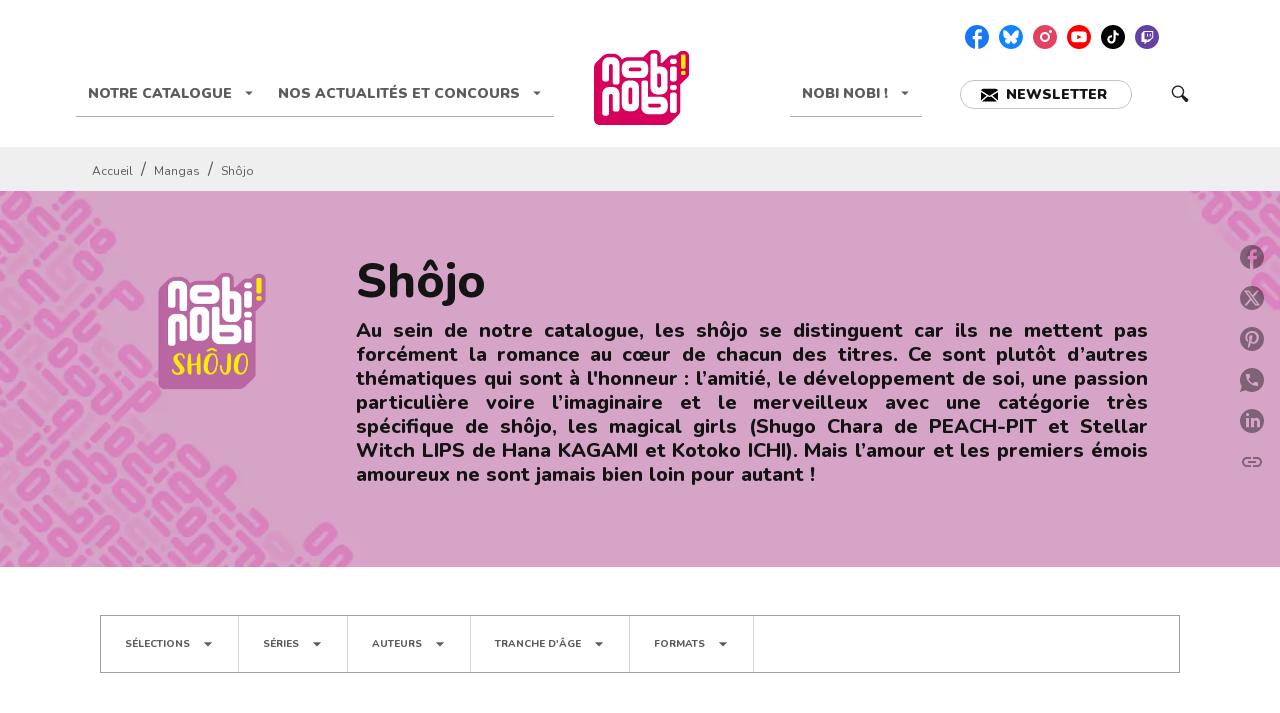

--- FILE ---
content_type: text/html
request_url: https://www.nobi-nobi.fr/livres-shojo/?page=9
body_size: 107021
content:
<!DOCTYPE html><html lang="fr"><head><meta charSet="utf-8"/><meta name="viewport" content="width=device-width"/><meta name="next-head-count" content="2"/><link data-react-helmet="true" rel="canonical" href="https://www.nobi-nobi.fr/livres-shojo/"/><link data-react-helmet="true" rel="preconnect" href="https://fonts.gstatic.com"/><link data-react-helmet="true" as="favicon" rel="shortcut icon" href="https://media.hachette.fr/20/2025-09/nobi-nobi.png"/><meta data-react-helmet="true" name="title" content="Shôjo | Page 1 sur 8 | nobi nobi !"/><meta data-react-helmet="true" name="description" content="Au sein de notre catalogue, les shôjo se distinguent car ils ne mettent pas forcément la romance au cœur de chacun des titres. Ce sont plutôt d’autres"/><meta data-react-helmet="true" name="tdm-reservation" content="1"/><meta data-react-helmet="true" property="og:type" content="website"/><meta data-react-helmet="true" property="og:url" content="https://www.nobi-nobi.fr/livres-shojo/"/><meta data-react-helmet="true" property="og:title" content="Shôjo | Page 1 sur 8 | nobi nobi !"/><meta data-react-helmet="true" property="og:description" content="Au sein de notre catalogue, les shôjo se distinguent car ils ne mettent pas forcément la romance au cœur de chacun des titres. Ce sont plutôt d’autres"/><meta data-react-helmet="true" property="og:image" content="https://media.hachette.fr/20/2024-07/nobi-nobi-square.svg"/><meta data-react-helmet="true" property="twitter:card" content="summary_large_image"/><meta data-react-helmet="true" property="twitter:url" content="https://www.nobi-nobi.fr/livres-shojo/"/><meta data-react-helmet="true" property="twitter:title" content="Shôjo | Page 1 sur 8 | nobi nobi !"/><meta data-react-helmet="true" property="twitter:description" content="Au sein de notre catalogue, les shôjo se distinguent car ils ne mettent pas forcément la romance au cœur de chacun des titres. Ce sont plutôt d’autres"/><meta data-react-helmet="true" property="twitter:image" content="https://media.hachette.fr/20/2024-07/nobi-nobi-square.svg"/><script data-react-helmet="true" type="application/ld+json">{"@context":"https://schema.org","@type":"Article","headline":"Shôjo","image":null,"datePublished":null,"description":"","publisher":{"@type":"Organization","name":"nobi nobi !","logo":{"@type":"ImageObject","url":"https://media.hachette.fr/20/2024-07/nobi-nobi-square.svg"},"url":"https://www.nobi-nobi.fr"}}</script><title data-react-helmet="true">Shôjo | Page 1 sur 8 | nobi nobi !</title><link rel="preload" href="/_next/static/css/30bb7ba8624ffc69.css" as="style"/><link rel="stylesheet" href="/_next/static/css/30bb7ba8624ffc69.css" data-n-g=""/><noscript data-n-css=""></noscript><script defer="" nomodule="" src="/_next/static/chunks/polyfills-c67a75d1b6f99dc8.js"></script><script src="/_next/static/chunks/webpack-9765523b66355ddf.js" defer=""></script><script src="/_next/static/chunks/framework-91f7956f9c79db49.js" defer=""></script><script src="/_next/static/chunks/main-5f95ec88460df6da.js" defer=""></script><script src="/_next/static/chunks/pages/_app-527177a87d243005.js" defer=""></script><script src="/_next/static/chunks/5047-bbda3de55e25c97e.js" defer=""></script><script src="/_next/static/chunks/pages/%5B...id%5D-0c2c802db1ac62ed.js" defer=""></script><script src="/_next/static/build-prod-20-41505/_buildManifest.js" defer=""></script><script src="/_next/static/build-prod-20-41505/_ssgManifest.js" defer=""></script><style id="jss-server-side">.MuiSvgIcon-root {
  fill: currentColor;
  width: 1em;
  height: 1em;
  display: inline-block;
  font-size: 1.7142857142857142rem;
  transition: fill 200ms cubic-bezier(0.4, 0, 0.2, 1) 0ms;
  flex-shrink: 0;
  user-select: none;
}
.MuiSvgIcon-colorPrimary {
  color: #D7005A;
}
.MuiSvgIcon-colorSecondary {
  color: #FFED00;
}
.MuiSvgIcon-colorAction {
  color: rgba(0, 0, 0, 0.54);
}
.MuiSvgIcon-colorError {
  color: #FF1840;
}
.MuiSvgIcon-colorDisabled {
  color: rgba(0, 0, 0, 0.4);
}
.MuiSvgIcon-fontSizeInherit {
  font-size: inherit;
}
.MuiSvgIcon-fontSizeSmall {
  font-size: 1.4285714285714284rem;
}
.MuiSvgIcon-fontSizeLarge {
  font-size: 2.5rem;
}
.MuiButtonBase-root {
  color: inherit;
  border: 0;
  cursor: pointer;
  margin: 0;
  display: inline-flex;
  outline: 0;
  padding: 0;
  position: relative;
  align-items: center;
  user-select: none;
  border-radius: 0;
  vertical-align: middle;
  -moz-appearance: none;
  justify-content: center;
  text-decoration: none;
  background-color: transparent;
  -webkit-appearance: none;
  -webkit-tap-highlight-color: transparent;
}
.MuiButtonBase-root::-moz-focus-inner {
  border-style: none;
}
.MuiButtonBase-root.Mui-disabled {
  cursor: default;
  pointer-events: none;
}
@media print {
  .MuiButtonBase-root {
    color-adjust: exact;
  }
}
  .MuiIconButton-root {
    flex: 0 0 auto;
    color: rgba(0, 0, 0, 0.54);
    padding: 12px;
    overflow: visible;
    font-size: 1.7142857142857142rem;
    text-align: center;
    transition: background-color 150ms cubic-bezier(0.4, 0, 0.2, 1) 0ms;
    border-radius: 50%;
  }
  .MuiIconButton-root:hover {
    background-color: rgba(0, 0, 0, 0);
  }
  .MuiIconButton-root.Mui-disabled {
    color: rgba(0, 0, 0, 0.4);
    background-color: #fff;
  }
@media (hover: none) {
  .MuiIconButton-root:hover {
    background-color: transparent;
  }
}
  .MuiIconButton-edgeStart {
    margin-left: -12px;
  }
  .MuiIconButton-sizeSmall.MuiIconButton-edgeStart {
    margin-left: -3px;
  }
  .MuiIconButton-edgeEnd {
    margin-right: -12px;
  }
  .MuiIconButton-sizeSmall.MuiIconButton-edgeEnd {
    margin-right: -3px;
  }
  .MuiIconButton-colorInherit {
    color: inherit;
  }
  .MuiIconButton-colorPrimary {
    color: #D7005A;
  }
  .MuiIconButton-colorPrimary:hover {
    background-color: rgba(215, 0, 90, 0);
  }
@media (hover: none) {
  .MuiIconButton-colorPrimary:hover {
    background-color: transparent;
  }
}
  .MuiIconButton-colorSecondary {
    color: #FFED00;
  }
  .MuiIconButton-colorSecondary:hover {
    background-color: rgba(255, 237, 0, 0);
  }
@media (hover: none) {
  .MuiIconButton-colorSecondary:hover {
    background-color: transparent;
  }
}
  .MuiIconButton-sizeSmall {
    padding: 3px;
    font-size: 1.2857142857142856rem;
  }
  .MuiIconButton-label {
    width: 100%;
    display: flex;
    align-items: inherit;
    justify-content: inherit;
  }

  .jss1 {
    margin-top: 24px;
    margin-bottom: 24px;
  }
  .jss2 {
    width: 100%;
    display: flex;
    align-items: center;
    justify-content: center;
  }
  .MuiTypography-root {
    margin: 0;
  }
  .MuiTypography-body2 {
    font-size: 1rem;
    font-family: 'Nunito', sans-serif;
    font-weight: 400;
    line-height: 1.25;
  }
  .MuiTypography-body1 {
    font-size: 1.0625rem;
    font-family: 'Nunito', sans-serif;
    font-weight: 400;
    line-height: 1.6;
  }
@media (min-width:600px) {
  .MuiTypography-body1 {
    font-size: 1.0938rem;
  }
}
@media (min-width:960px) {
  .MuiTypography-body1 {
    font-size: 1.0938rem;
  }
}
@media (min-width:1176px) {
  .MuiTypography-body1 {
    font-size: 1.0938rem;
  }
}
  .MuiTypography-caption {
    font-size: 0.75rem;
    font-family: 'Nunito', sans-serif;
    font-weight: 400;
    line-height: 1.3;
  }
  .MuiTypography-button {
    font-size: 0.875rem;
    font-family: 'Nunito', sans-serif;
    font-weight: 900;
    line-height: 1.14;
    text-transform: uppercase;
  }
  .MuiTypography-h1 {
    font-size: 3rem;
    font-family: 'Nunito', sans-serif;
    font-weight: 800;
    line-height: 1.2;
  }
@media (min-width:600px) {
  .MuiTypography-h1 {
    font-size: 3.9583rem;
  }
}
@media (min-width:960px) {
  .MuiTypography-h1 {
    font-size: 4.5833rem;
  }
}
@media (min-width:1176px) {
  .MuiTypography-h1 {
    font-size: 5rem;
  }
}
  .MuiTypography-h2 {
    font-size: 2.25rem;
    font-family: 'Nunito', sans-serif;
    font-weight: 800;
    line-height: 1.1;
  }
@media (min-width:600px) {
  .MuiTypography-h2 {
    font-size: 2.9545rem;
  }
}
@media (min-width:960px) {
  .MuiTypography-h2 {
    font-size: 3.1818rem;
  }
}
@media (min-width:1176px) {
  .MuiTypography-h2 {
    font-size: 3.4091rem;
  }
}
  .MuiTypography-h3 {
    font-size: 2rem;
    font-family: 'Nunito', sans-serif;
    font-weight: 800;
    line-height: 1.25;
  }
@media (min-width:600px) {
  .MuiTypography-h3 {
    font-size: 2.6rem;
  }
}
@media (min-width:960px) {
  .MuiTypography-h3 {
    font-size: 2.8rem;
  }
}
@media (min-width:1176px) {
  .MuiTypography-h3 {
    font-size: 3rem;
  }
}
  .MuiTypography-h4 {
    font-size: 1.5rem;
    font-family: 'Nunito', sans-serif;
    font-weight: 800;
    line-height: 1.25;
  }
@media (min-width:600px) {
  .MuiTypography-h4 {
    font-size: 1.8rem;
  }
}
@media (min-width:960px) {
  .MuiTypography-h4 {
    font-size: 2rem;
  }
}
@media (min-width:1176px) {
  .MuiTypography-h4 {
    font-size: 2rem;
  }
}
  .MuiTypography-h5 {
    font-size: 1.25rem;
    font-family: 'Nunito', sans-serif;
    font-weight: 800;
    line-height: 1.3;
  }
@media (min-width:600px) {
  .MuiTypography-h5 {
    font-size: 1.3462rem;
  }
}
@media (min-width:960px) {
  .MuiTypography-h5 {
    font-size: 1.5385rem;
  }
}
@media (min-width:1176px) {
  .MuiTypography-h5 {
    font-size: 1.5385rem;
  }
}
  .MuiTypography-h6 {
    font-size: 1.125rem;
    font-family: 'Nunito', sans-serif;
    font-weight: 800;
    line-height: 1.2;
  }
@media (min-width:600px) {
  .MuiTypography-h6 {
    font-size: 1.25rem;
  }
}
@media (min-width:960px) {
  .MuiTypography-h6 {
    font-size: 1.25rem;
  }
}
@media (min-width:1176px) {
  .MuiTypography-h6 {
    font-size: 1.25rem;
  }
}
  .MuiTypography-subtitle1 {
    font-size: 1rem;
    font-family: 'Nunito', sans-serif;
    font-weight: 700;
    line-height: 1.5;
  }
  .MuiTypography-subtitle2 {
    font-size: 1.0625rem;
    font-family: 'Nunito', sans-serif;
    font-weight: 700;
    line-height: 1.6;
  }
@media (min-width:600px) {
  .MuiTypography-subtitle2 {
    font-size: 1.0938rem;
  }
}
@media (min-width:960px) {
  .MuiTypography-subtitle2 {
    font-size: 1.0938rem;
  }
}
@media (min-width:1176px) {
  .MuiTypography-subtitle2 {
    font-size: 1.0938rem;
  }
}
  .MuiTypography-overline {
    font-size: 0.625rem;
    font-family: 'Nunito', sans-serif;
    font-weight: 800;
    line-height: 1.6;
    text-transform: uppercase;
  }
  .MuiTypography-srOnly {
    width: 1px;
    height: 1px;
    overflow: hidden;
    position: absolute;
  }
  .MuiTypography-alignLeft {
    text-align: left;
  }
  .MuiTypography-alignCenter {
    text-align: center;
  }
  .MuiTypography-alignRight {
    text-align: right;
  }
  .MuiTypography-alignJustify {
    text-align: justify;
  }
  .MuiTypography-noWrap {
    overflow: hidden;
    white-space: nowrap;
    text-overflow: ellipsis;
  }
  .MuiTypography-gutterBottom {
    margin-bottom: 0.35em;
  }
  .MuiTypography-paragraph {
    margin-bottom: 16px;
  }
  .MuiTypography-colorInherit {
    color: inherit;
  }
  .MuiTypography-colorPrimary {
    color: #D7005A;
  }
  .MuiTypography-colorSecondary {
    color: #FFED00;
  }
  .MuiTypography-colorTextPrimary {
    color: #141414;
  }
  .MuiTypography-colorTextSecondary {
    color: #5C5C5C;
  }
  .MuiTypography-colorError {
    color: #FF1840;
  }
  .MuiTypography-displayInline {
    display: inline;
  }
  .MuiTypography-displayBlock {
    display: block;
  }
  .MuiBreadcrumbs-ol {
    margin: 0;
    display: flex;
    padding: 0;
    flex-wrap: wrap;
    list-style: none;
    align-items: center;
  }
  .MuiBreadcrumbs-separator {
    display: flex;
    margin-left: 8px;
    user-select: none;
    margin-right: 8px;
    vertical-align: middle;
  }
  .MuiButton-root {
    color: #141414;
    padding: 6px 16px;
    font-size: 0.875rem;
    min-width: 64px;
    box-sizing: border-box;
    transition: background-color 250ms cubic-bezier(0.4, 0, 0.2, 1) 0ms,box-shadow 250ms cubic-bezier(0.4, 0, 0.2, 1) 0ms,border 250ms cubic-bezier(0.4, 0, 0.2, 1) 0ms;
    font-family: 'Nunito', sans-serif;
    font-weight: 900;
    line-height: 1.14;
    border-radius: 50px;
    text-transform: uppercase;
  }
  .MuiButton-root:hover {
    text-decoration: none;
    background-color: rgba(20, 20, 20, 0);
  }
  .MuiButton-root.Mui-disabled {
    color: rgba(0, 0, 0, 0.4);
    opacity: 0.24;
  }
@media (hover: none) {
  .MuiButton-root:hover {
    background-color: transparent;
  }
}
  .MuiButton-root:hover.Mui-disabled {
    background-color: transparent;
  }
  .MuiButton-label {
    width: 100%;
    display: inherit;
    align-items: inherit;
    justify-content: inherit;
  }
  .MuiButton-text {
    padding: 6px 8px;
  }
  .MuiButton-textPrimary {
    color: #D7005A;
  }
  .MuiButton-textPrimary:hover {
    background-color: rgba(215, 0, 90, 0);
  }
@media (hover: none) {
  .MuiButton-textPrimary:hover {
    background-color: transparent;
  }
}
  .MuiButton-textSecondary {
    color: #FFED00;
  }
  .MuiButton-textSecondary:hover {
    background-color: rgba(255, 237, 0, 0);
  }
@media (hover: none) {
  .MuiButton-textSecondary:hover {
    background-color: transparent;
  }
}
  .MuiButton-outlined {
    border: 1px solid rgba(0, 0, 0, 0.23);
    padding: 5px 15px;
  }
  .MuiButton-outlined.Mui-disabled {
    border: 1px solid rgba(0, 0, 0, 0.2);
  }
  .MuiButton-outlinedPrimary {
    color: #D7005A;
    border: 1px solid rgba(215, 0, 90, 0.5);
  }
  .MuiButton-outlinedPrimary:hover {
    border: 1px solid #D7005A;
    background-color: rgba(215, 0, 90, 0);
  }
@media (hover: none) {
  .MuiButton-outlinedPrimary:hover {
    background-color: transparent;
  }
}
  .MuiButton-outlinedSecondary {
    color: rgba(0, 0, 0, 0.64);
    border: 1px solid rgba(255, 237, 0, 0.5);
    border-color: rgba(0, 0, 0, 0.64);
    background-color: rgba(0, 0, 0, 0.04);
  }
  .MuiButton-outlinedSecondary:hover {
    color: #000000;
    border: 1px solid #FFED00;
    box-shadow: 0px 2px 1px -1px rgba(0,0,0,0.2),0px 1px 1px 0px rgba(0,0,0,0.14),0px 1px 3px 0px rgba(0,0,0,0.12);
    border-color: #000000;
    background-color: #fff;
  }
  .MuiButton-outlinedSecondary.Mui-disabled {
    border: 1px solid rgba(0, 0, 0, 0.4);
  }
@media (hover: none) {
  .MuiButton-outlinedSecondary:hover {
    background-color: transparent;
  }
}
  .MuiButton-contained {
    color: rgba(0, 0, 0, 0.87);
    box-shadow: none;
    background-color: #e0e0e0;
  }
  .MuiButton-contained:hover {
    box-shadow: 0px 2px 4px -1px rgba(0,0,0,0.2),0px 4px 5px 0px rgba(0,0,0,0.14),0px 1px 10px 0px rgba(0,0,0,0.12);
    background-color: #d5d5d5;
  }
  .MuiButton-contained.Mui-focusVisible {
    box-shadow: 0px 3px 5px -1px rgba(0,0,0,0.2),0px 6px 10px 0px rgba(0,0,0,0.14),0px 1px 18px 0px rgba(0,0,0,0.12);
  }
  .MuiButton-contained:active {
    box-shadow: 0px 5px 5px -3px rgba(0,0,0,0.2),0px 8px 10px 1px rgba(0,0,0,0.14),0px 3px 14px 2px rgba(0,0,0,0.12);
  }
  .MuiButton-contained.Mui-disabled {
    color: rgba(0, 0, 0, 0.4);
    box-shadow: none;
    background-color: rgba(0, 0, 0, 0.2);
  }
@media (hover: none) {
  .MuiButton-contained:hover {
    box-shadow: 0px 3px 1px -2px rgba(0,0,0,0.2),0px 2px 2px 0px rgba(0,0,0,0.14),0px 1px 5px 0px rgba(0,0,0,0.12);
    background-color: #e0e0e0;
  }
}
  .MuiButton-contained:hover.Mui-disabled {
    background-color: rgba(0, 0, 0, 0.2);
  }
  .MuiButton-containedPrimary {
    color: #fff;
    background-color: #D7005A;
  }
  .MuiButton-containedPrimary:hover {
    background-color: #9F0031;
  }
@media (hover: none) {
  .MuiButton-containedPrimary:hover {
    background-color: #D7005A;
  }
}
  .MuiButton-containedSecondary {
    color: #000000;
    background-color: #FFED00;
  }
  .MuiButton-containedSecondary:hover {
    background-color: #C7BB00;
  }
@media (hover: none) {
  .MuiButton-containedSecondary:hover {
    background-color: #FFED00;
  }
}
  .MuiButton-disableElevation {
    box-shadow: none;
  }
  .MuiButton-disableElevation:hover {
    box-shadow: none;
  }
  .MuiButton-disableElevation.Mui-focusVisible {
    box-shadow: none;
  }
  .MuiButton-disableElevation:active {
    box-shadow: none;
  }
  .MuiButton-disableElevation.Mui-disabled {
    box-shadow: none;
  }
  .MuiButton-colorInherit {
    color: inherit;
    border-color: currentColor;
  }
  .MuiButton-textSizeSmall {
    padding: 4px 5px;
    font-size: 0.9285714285714285rem;
  }
  .MuiButton-textSizeLarge {
    padding: 8px 11px;
    font-size: 1.0714285714285714rem;
  }
  .MuiButton-outlinedSizeSmall {
    padding: 3px 9px;
    font-size: 0.9285714285714285rem;
  }
  .MuiButton-outlinedSizeLarge {
    padding: 7px 21px;
    font-size: 1.0714285714285714rem;
  }
  .MuiButton-containedSizeSmall {
    padding: 4px 10px;
    font-size: 0.9285714285714285rem;
  }
  .MuiButton-containedSizeLarge {
    padding: 8px 22px;
    font-size: 1.0714285714285714rem;
  }
  .MuiButton-fullWidth {
    width: 100%;
  }
  .MuiButton-startIcon {
    display: inherit;
    margin-left: -4px;
    margin-right: 8px;
  }
  .MuiButton-startIcon.MuiButton-iconSizeSmall {
    margin-left: -2px;
  }
  .MuiButton-endIcon {
    display: inherit;
    margin-left: 8px;
    margin-right: -4px;
  }
  .MuiButton-endIcon.MuiButton-iconSizeSmall {
    margin-right: -2px;
  }
  .MuiButton-iconSizeSmall > *:first-child {
    font-size: 18px;
  }
  .MuiButton-iconSizeMedium > *:first-child {
    font-size: 20px;
  }
  .MuiButton-iconSizeLarge > *:first-child {
    font-size: 22px;
  }
  .MuiChip-root {
    color: rgba(0, 0, 0, .64);
    border: none;
    cursor: default;
    height: 24px;
    display: inline-flex;
    outline: 0;
    padding: 0;
    font-size: 14px;
    box-sizing: border-box;
    transition: background-color 300ms cubic-bezier(0.4, 0, 0.2, 1) 0ms,box-shadow 300ms cubic-bezier(0.4, 0, 0.2, 1) 0ms;
    align-items: center;
    font-family: "Mukta", "Helvetica", "Arial", sans-serif;
    font-weight: 600;
    white-space: nowrap;
    border-radius: NaNpx;
    letter-spacing: 0.094rem;
    text-transform: uppercase;
    vertical-align: middle;
    justify-content: center;
    text-decoration: none;
    background-color: transparent;
  }
  .MuiChip-root.Mui-disabled {
    opacity: 0.5;
    pointer-events: none;
  }
  .MuiChip-root .MuiChip-avatar {
    color: #616161;
    width: 24px;
    height: 24px;
    font-size: 0.8571428571428571rem;
    margin-left: 5px;
    margin-right: -6px;
  }
  .MuiChip-root .MuiChip-avatarColorPrimary {
    color: #fff;
    background-color: #9F0031;
  }
  .MuiChip-root .MuiChip-avatarColorSecondary {
    color: #fff;
    background-color: #C7BB00;
  }
  .MuiChip-root .MuiChip-avatarSmall {
    width: 18px;
    height: 18px;
    font-size: 0.7142857142857142rem;
    margin-left: 4px;
    margin-right: -4px;
  }
  .MuiChip-sizeSmall {
    height: 18px;
    font-size: 0.625rem;
  }
  .MuiChip-colorPrimary {
    color: #fff;
    background-color: #D7005A;
  }
  .MuiChip-colorSecondary {
    color: #fff;
    background-color: #FFED00;
  }
  .MuiChip-clickable {
    cursor: pointer;
    user-select: none;
    -webkit-tap-highlight-color: transparent;
  }
  .MuiChip-clickable:hover, .MuiChip-clickable:focus {
    color: #D7005A;
    background-color: inherit;
  }
  .MuiChip-clickable:active {
    box-shadow: 0px 2px 1px -1px rgba(0,0,0,0.2),0px 1px 1px 0px rgba(0,0,0,0.14),0px 1px 3px 0px rgba(0,0,0,0.12);
  }
  .MuiChip-clickableColorPrimary:hover, .MuiChip-clickableColorPrimary:focus {
    background-color: rgb(218, 20, 103);
  }
  .MuiChip-clickableColorSecondary:hover, .MuiChip-clickableColorSecondary:focus {
    background-color: rgb(234, 218, 0);
  }
  .MuiChip-deletable:focus {
    background-color: rgb(206, 206, 206);
  }
  .MuiChip-deletableColorPrimary:focus {
    background-color: rgb(223, 51, 123);
  }
  .MuiChip-deletableColorSecondary:focus {
    background-color: rgb(204, 189, 0);
  }
  .MuiChip-outlined {
    border: 1px solid rgba(0, 0, 0, 0.23);
    background-color: transparent;
  }
  .MuiChip-clickable.MuiChip-outlined:hover, .MuiChip-clickable.MuiChip-outlined:focus, .MuiChip-deletable.MuiChip-outlined:focus {
    background-color: rgba(20, 20, 20, 0);
  }
  .MuiChip-outlined .MuiChip-avatar {
    margin-left: 4px;
  }
  .MuiChip-outlined .MuiChip-avatarSmall {
    margin-left: 2px;
  }
  .MuiChip-outlined .MuiChip-icon {
    margin-left: 4px;
  }
  .MuiChip-outlined .MuiChip-iconSmall {
    margin-left: 2px;
  }
  .MuiChip-outlined .MuiChip-deleteIcon {
    margin-right: 5px;
  }
  .MuiChip-outlined .MuiChip-deleteIconSmall {
    margin-right: 3px;
  }
  .MuiChip-outlinedPrimary {
    color: #D7005A;
    border: 1px solid #D7005A;
  }
  .MuiChip-clickable.MuiChip-outlinedPrimary:hover, .MuiChip-clickable.MuiChip-outlinedPrimary:focus, .MuiChip-deletable.MuiChip-outlinedPrimary:focus {
    background-color: rgba(215, 0, 90, 0);
  }
  .MuiChip-outlinedSecondary {
    color: #FFED00;
    border: 1px solid #FFED00;
  }
  .MuiChip-clickable.MuiChip-outlinedSecondary:hover, .MuiChip-clickable.MuiChip-outlinedSecondary:focus, .MuiChip-deletable.MuiChip-outlinedSecondary:focus {
    background-color: rgba(255, 237, 0, 0);
  }
  .MuiChip-icon {
    color: #616161;
    margin-left: 5px;
    margin-right: -6px;
  }
  .MuiChip-iconSmall {
    width: 18px;
    height: 18px;
    margin-left: 4px;
    margin-right: -4px;
  }
  .MuiChip-iconColorPrimary {
    color: inherit;
  }
  .MuiChip-iconColorSecondary {
    color: inherit;
  }
  .MuiChip-label {
    overflow: hidden;
    white-space: nowrap;
    padding-left: 6px;
    padding-right: 6px;
    text-overflow: ellipsis;
  }
  .MuiChip-labelSmall {
    padding-left: 8px;
    padding-right: 8px;
  }
  .MuiChip-deleteIcon {
    color: rgba(20, 20, 20, 0.26);
    width: 22px;
    cursor: pointer;
    height: 22px;
    margin: 0 5px 0 -6px;
    -webkit-tap-highlight-color: transparent;
  }
  .MuiChip-deleteIcon:hover {
    color: rgba(20, 20, 20, 0.4);
  }
  .MuiChip-deleteIconSmall {
    width: 16px;
    height: 16px;
    margin-left: -4px;
    margin-right: 4px;
  }
  .MuiChip-deleteIconColorPrimary {
    color: rgba(255, 255, 255, 0.7);
  }
  .MuiChip-deleteIconColorPrimary:hover, .MuiChip-deleteIconColorPrimary:active {
    color: #fff;
  }
  .MuiChip-deleteIconColorSecondary {
    color: rgba(255, 255, 255, 0.7);
  }
  .MuiChip-deleteIconColorSecondary:hover, .MuiChip-deleteIconColorSecondary:active {
    color: #fff;
  }
  .MuiChip-deleteIconOutlinedColorPrimary {
    color: rgba(215, 0, 90, 0.7);
  }
  .MuiChip-deleteIconOutlinedColorPrimary:hover, .MuiChip-deleteIconOutlinedColorPrimary:active {
    color: #D7005A;
  }
  .MuiChip-deleteIconOutlinedColorSecondary {
    color: rgba(255, 237, 0, 0.7);
  }
  .MuiChip-deleteIconOutlinedColorSecondary:hover, .MuiChip-deleteIconOutlinedColorSecondary:active {
    color: #FFED00;
  }
  .MuiContainer-root {
    width: 100%;
    display: block;
    box-sizing: border-box;
    margin-left: auto;
    margin-right: auto;
    padding-left: 16px;
    padding-right: 16px;
  }
@media (min-width:600px) {
  .MuiContainer-root {
    padding-left: 24px;
    padding-right: 24px;
  }
}
  .MuiContainer-disableGutters {
    padding-left: 0;
    padding-right: 0;
  }
@media (min-width:600px) {
  .MuiContainer-fixed {
    max-width: 600px;
  }
}
@media (min-width:936px) {
  .MuiContainer-fixed {
    max-width: 936px;
  }
}
@media (min-width:960px) {
  .MuiContainer-fixed {
    max-width: 960px;
  }
}
@media (min-width:1176px) {
  .MuiContainer-fixed {
    max-width: 1176px;
  }
}
@media (min-width:1512px) {
  .MuiContainer-fixed {
    max-width: 1512px;
  }
}
@media (min-width:0px) {
  .MuiContainer-maxWidthXs {
    max-width: 444px;
  }
}
@media (min-width:600px) {
  .MuiContainer-maxWidthSm {
    max-width: 600px;
  }
}
@media (min-width:960px) {
  .MuiContainer-maxWidthMd {
    max-width: 960px;
  }
}
@media (min-width:1176px) {
  .MuiContainer-maxWidthLg {
    max-width: 1176px;
  }
}
@media (min-width:1512px) {
  .MuiContainer-maxWidthXl {
    max-width: 1512px;
  }
}
  html {
    box-sizing: border-box;
    -webkit-font-smoothing: antialiased;
    -moz-osx-font-smoothing: grayscale;
  }
  *, *::before, *::after {
    box-sizing: inherit;
  }
  strong, b {
    font-weight: 700;
  }
  body {
    color: #141414;
    margin: 0;
    font-size: 1rem;
    font-family: 'Nunito', sans-serif;
    font-weight: 400;
    line-height: 1.25;
    background-color: #fff;
  }
@media print {
  body {
    background-color: #fff;
  }
}
  body::backdrop {
    background-color: #fff;
  }
  .MuiDrawer-docked {
    flex: 0 0 auto;
  }
  .MuiDrawer-paper {
    top: 0;
    flex: 1 0 auto;
    height: 100%;
    display: flex;
    outline: 0;
    z-index: 1200;
    position: fixed;
    overflow-y: auto;
    flex-direction: column;
    -webkit-overflow-scrolling: touch;
  }
  .MuiDrawer-paperAnchorLeft {
    left: 0;
    right: auto;
  }
  .MuiDrawer-paperAnchorRight {
    left: auto;
    right: 0;
  }
  .MuiDrawer-paperAnchorTop {
    top: 0;
    left: 0;
    right: 0;
    bottom: auto;
    height: auto;
    max-height: 100%;
  }
  .MuiDrawer-paperAnchorBottom {
    top: auto;
    left: 0;
    right: 0;
    bottom: 0;
    height: auto;
    max-height: 100%;
  }
  .MuiDrawer-paperAnchorDockedLeft {
    border-right: 1px solid #ABBEB6;
  }
  .MuiDrawer-paperAnchorDockedTop {
    border-bottom: 1px solid #ABBEB6;
  }
  .MuiDrawer-paperAnchorDockedRight {
    border-left: 1px solid #ABBEB6;
  }
  .MuiDrawer-paperAnchorDockedBottom {
    border-top: 1px solid #ABBEB6;
  }
@keyframes mui-auto-fill {}
@keyframes mui-auto-fill-cancel {}
  .MuiInputBase-root {
    color: #141414;
    cursor: text;
    display: inline-flex;
    position: relative;
    font-size: 1.0625rem;
    box-sizing: border-box;
    align-items: center;
    font-family: 'Nunito', sans-serif;
    font-weight: 400;
    line-height: 1.1876em;
  }
@media (min-width:600px) {
  .MuiInputBase-root {
    font-size: 1.0938rem;
  }
}
@media (min-width:960px) {
  .MuiInputBase-root {
    font-size: 1.0938rem;
  }
}
@media (min-width:1176px) {
  .MuiInputBase-root {
    font-size: 1.0938rem;
  }
}
  .MuiInputBase-root.Mui-disabled {
    color: rgba(0, 0, 0, 0.38);
    cursor: default;
  }
  .MuiInputBase-multiline {
    padding: 6px 0 7px;
  }
  .MuiInputBase-multiline.MuiInputBase-marginDense {
    padding-top: 3px;
  }
  .MuiInputBase-fullWidth {
    width: 100%;
  }
  .MuiInputBase-input {
    font: inherit;
    color: currentColor;
    width: 100%;
    border: 0;
    height: 1.1876em;
    margin: 0;
    display: block;
    padding: 6px 0 7px;
    min-width: 0;
    background: none;
    box-sizing: content-box;
    animation-name: mui-auto-fill-cancel;
    letter-spacing: inherit;
    animation-duration: 10ms;
    -webkit-tap-highlight-color: transparent;
  }
  .MuiInputBase-input::-webkit-input-placeholder {
    color: currentColor;
    opacity: 0.42;
    transition: opacity 200ms cubic-bezier(0.4, 0, 0.2, 1) 0ms;
  }
  .MuiInputBase-input::-moz-placeholder {
    color: currentColor;
    opacity: 0.42;
    transition: opacity 200ms cubic-bezier(0.4, 0, 0.2, 1) 0ms;
  }
  .MuiInputBase-input:-ms-input-placeholder {
    color: currentColor;
    opacity: 0.42;
    transition: opacity 200ms cubic-bezier(0.4, 0, 0.2, 1) 0ms;
  }
  .MuiInputBase-input::-ms-input-placeholder {
    color: currentColor;
    opacity: 0.42;
    transition: opacity 200ms cubic-bezier(0.4, 0, 0.2, 1) 0ms;
  }
  .MuiInputBase-input:focus {
    outline: 0;
  }
  .MuiInputBase-input:invalid {
    box-shadow: none;
  }
  .MuiInputBase-input::-webkit-search-decoration {
    -webkit-appearance: none;
  }
  .MuiInputBase-input.Mui-disabled {
    opacity: 1;
  }
  .MuiInputBase-input:-webkit-autofill {
    animation-name: mui-auto-fill;
    animation-duration: 5000s;
  }
  label[data-shrink=false] + .MuiInputBase-formControl .MuiInputBase-input::-webkit-input-placeholder {
    opacity: 0 !important;
  }
  label[data-shrink=false] + .MuiInputBase-formControl .MuiInputBase-input::-moz-placeholder {
    opacity: 0 !important;
  }
  label[data-shrink=false] + .MuiInputBase-formControl .MuiInputBase-input:-ms-input-placeholder {
    opacity: 0 !important;
  }
  label[data-shrink=false] + .MuiInputBase-formControl .MuiInputBase-input::-ms-input-placeholder {
    opacity: 0 !important;
  }
  label[data-shrink=false] + .MuiInputBase-formControl .MuiInputBase-input:focus::-webkit-input-placeholder {
    opacity: 0.42;
  }
  label[data-shrink=false] + .MuiInputBase-formControl .MuiInputBase-input:focus::-moz-placeholder {
    opacity: 0.42;
  }
  label[data-shrink=false] + .MuiInputBase-formControl .MuiInputBase-input:focus:-ms-input-placeholder {
    opacity: 0.42;
  }
  label[data-shrink=false] + .MuiInputBase-formControl .MuiInputBase-input:focus::-ms-input-placeholder {
    opacity: 0.42;
  }
  .MuiInputBase-inputMarginDense {
    padding-top: 3px;
  }
  .MuiInputBase-inputMultiline {
    height: auto;
    resize: none;
    padding: 0;
  }
  .MuiInputBase-inputTypeSearch {
    -moz-appearance: textfield;
    -webkit-appearance: textfield;
  }
  .MuiFormControl-root {
    border: 0;
    margin: 0;
    display: inline-flex;
    padding: 0;
    position: relative;
    min-width: 0;
    flex-direction: column;
    vertical-align: top;
  }
  .MuiFormControl-marginNormal {
    margin-top: 16px;
    margin-bottom: 8px;
  }
  .MuiFormControl-marginDense {
    margin-top: 8px;
    margin-bottom: 4px;
  }
  .MuiFormControl-fullWidth {
    width: 100%;
  }
  .MuiFormLabel-root {
    color: #5C5C5C;
    padding: 0;
    font-size: 1.0625rem;
    font-family: 'Nunito', sans-serif;
    font-weight: 400;
    line-height: 1;
  }
@media (min-width:600px) {
  .MuiFormLabel-root {
    font-size: 1.0938rem;
  }
}
@media (min-width:960px) {
  .MuiFormLabel-root {
    font-size: 1.0938rem;
  }
}
@media (min-width:1176px) {
  .MuiFormLabel-root {
    font-size: 1.0938rem;
  }
}
  .MuiFormLabel-root.Mui-focused {
    color: #D7005A;
  }
  .MuiFormLabel-root.Mui-disabled {
    color: rgba(0, 0, 0, 0.38);
  }
  .MuiFormLabel-root.Mui-error {
    color: #FF1840;
  }
  .MuiFormLabel-colorSecondary.Mui-focused {
    color: #FFED00;
  }
  .MuiFormLabel-asterisk.Mui-error {
    color: #FF1840;
  }
  .MuiGrid-container {
    width: 100%;
    display: flex;
    flex-wrap: wrap;
    box-sizing: border-box;
  }
  .MuiGrid-item {
    margin: 0;
    box-sizing: border-box;
  }
  .MuiGrid-zeroMinWidth {
    min-width: 0;
  }
  .MuiGrid-direction-xs-column {
    flex-direction: column;
  }
  .MuiGrid-direction-xs-column-reverse {
    flex-direction: column-reverse;
  }
  .MuiGrid-direction-xs-row-reverse {
    flex-direction: row-reverse;
  }
  .MuiGrid-wrap-xs-nowrap {
    flex-wrap: nowrap;
  }
  .MuiGrid-wrap-xs-wrap-reverse {
    flex-wrap: wrap-reverse;
  }
  .MuiGrid-align-items-xs-center {
    align-items: center;
  }
  .MuiGrid-align-items-xs-flex-start {
    align-items: flex-start;
  }
  .MuiGrid-align-items-xs-flex-end {
    align-items: flex-end;
  }
  .MuiGrid-align-items-xs-baseline {
    align-items: baseline;
  }
  .MuiGrid-align-content-xs-center {
    align-content: center;
  }
  .MuiGrid-align-content-xs-flex-start {
    align-content: flex-start;
  }
  .MuiGrid-align-content-xs-flex-end {
    align-content: flex-end;
  }
  .MuiGrid-align-content-xs-space-between {
    align-content: space-between;
  }
  .MuiGrid-align-content-xs-space-around {
    align-content: space-around;
  }
  .MuiGrid-justify-content-xs-center {
    justify-content: center;
  }
  .MuiGrid-justify-content-xs-flex-end {
    justify-content: flex-end;
  }
  .MuiGrid-justify-content-xs-space-between {
    justify-content: space-between;
  }
  .MuiGrid-justify-content-xs-space-around {
    justify-content: space-around;
  }
  .MuiGrid-justify-content-xs-space-evenly {
    justify-content: space-evenly;
  }
  .MuiGrid-spacing-xs-1 {
    width: calc(100% + 8px);
    margin: -4px;
  }
  .MuiGrid-spacing-xs-1 > .MuiGrid-item {
    padding: 4px;
  }
  .MuiGrid-spacing-xs-2 {
    width: calc(100% + 16px);
    margin: -8px;
  }
  .MuiGrid-spacing-xs-2 > .MuiGrid-item {
    padding: 8px;
  }
  .MuiGrid-spacing-xs-3 {
    width: calc(100% + 24px);
    margin: -12px;
  }
  .MuiGrid-spacing-xs-3 > .MuiGrid-item {
    padding: 12px;
  }
  .MuiGrid-spacing-xs-4 {
    width: calc(100% + 32px);
    margin: -16px;
  }
  .MuiGrid-spacing-xs-4 > .MuiGrid-item {
    padding: 16px;
  }
  .MuiGrid-spacing-xs-5 {
    width: calc(100% + 40px);
    margin: -20px;
  }
  .MuiGrid-spacing-xs-5 > .MuiGrid-item {
    padding: 20px;
  }
  .MuiGrid-spacing-xs-6 {
    width: calc(100% + 48px);
    margin: -24px;
  }
  .MuiGrid-spacing-xs-6 > .MuiGrid-item {
    padding: 24px;
  }
  .MuiGrid-spacing-xs-7 {
    width: calc(100% + 56px);
    margin: -28px;
  }
  .MuiGrid-spacing-xs-7 > .MuiGrid-item {
    padding: 28px;
  }
  .MuiGrid-spacing-xs-8 {
    width: calc(100% + 64px);
    margin: -32px;
  }
  .MuiGrid-spacing-xs-8 > .MuiGrid-item {
    padding: 32px;
  }
  .MuiGrid-spacing-xs-9 {
    width: calc(100% + 72px);
    margin: -36px;
  }
  .MuiGrid-spacing-xs-9 > .MuiGrid-item {
    padding: 36px;
  }
  .MuiGrid-spacing-xs-10 {
    width: calc(100% + 80px);
    margin: -40px;
  }
  .MuiGrid-spacing-xs-10 > .MuiGrid-item {
    padding: 40px;
  }
  .MuiGrid-grid-xs-auto {
    flex-grow: 0;
    max-width: none;
    flex-basis: auto;
  }
  .MuiGrid-grid-xs-true {
    flex-grow: 1;
    max-width: 100%;
    flex-basis: 0;
  }
  .MuiGrid-grid-xs-1 {
    flex-grow: 0;
    max-width: 8.333333%;
    flex-basis: 8.333333%;
  }
  .MuiGrid-grid-xs-2 {
    flex-grow: 0;
    max-width: 16.666667%;
    flex-basis: 16.666667%;
  }
  .MuiGrid-grid-xs-3 {
    flex-grow: 0;
    max-width: 25%;
    flex-basis: 25%;
  }
  .MuiGrid-grid-xs-4 {
    flex-grow: 0;
    max-width: 33.333333%;
    flex-basis: 33.333333%;
  }
  .MuiGrid-grid-xs-5 {
    flex-grow: 0;
    max-width: 41.666667%;
    flex-basis: 41.666667%;
  }
  .MuiGrid-grid-xs-6 {
    flex-grow: 0;
    max-width: 50%;
    flex-basis: 50%;
  }
  .MuiGrid-grid-xs-7 {
    flex-grow: 0;
    max-width: 58.333333%;
    flex-basis: 58.333333%;
  }
  .MuiGrid-grid-xs-8 {
    flex-grow: 0;
    max-width: 66.666667%;
    flex-basis: 66.666667%;
  }
  .MuiGrid-grid-xs-9 {
    flex-grow: 0;
    max-width: 75%;
    flex-basis: 75%;
  }
  .MuiGrid-grid-xs-10 {
    flex-grow: 0;
    max-width: 83.333333%;
    flex-basis: 83.333333%;
  }
  .MuiGrid-grid-xs-11 {
    flex-grow: 0;
    max-width: 91.666667%;
    flex-basis: 91.666667%;
  }
  .MuiGrid-grid-xs-12 {
    flex-grow: 0;
    max-width: 100%;
    flex-basis: 100%;
  }
@media (min-width:600px) {
  .MuiGrid-grid-sm-auto {
    flex-grow: 0;
    max-width: none;
    flex-basis: auto;
  }
  .MuiGrid-grid-sm-true {
    flex-grow: 1;
    max-width: 100%;
    flex-basis: 0;
  }
  .MuiGrid-grid-sm-1 {
    flex-grow: 0;
    max-width: 8.333333%;
    flex-basis: 8.333333%;
  }
  .MuiGrid-grid-sm-2 {
    flex-grow: 0;
    max-width: 16.666667%;
    flex-basis: 16.666667%;
  }
  .MuiGrid-grid-sm-3 {
    flex-grow: 0;
    max-width: 25%;
    flex-basis: 25%;
  }
  .MuiGrid-grid-sm-4 {
    flex-grow: 0;
    max-width: 33.333333%;
    flex-basis: 33.333333%;
  }
  .MuiGrid-grid-sm-5 {
    flex-grow: 0;
    max-width: 41.666667%;
    flex-basis: 41.666667%;
  }
  .MuiGrid-grid-sm-6 {
    flex-grow: 0;
    max-width: 50%;
    flex-basis: 50%;
  }
  .MuiGrid-grid-sm-7 {
    flex-grow: 0;
    max-width: 58.333333%;
    flex-basis: 58.333333%;
  }
  .MuiGrid-grid-sm-8 {
    flex-grow: 0;
    max-width: 66.666667%;
    flex-basis: 66.666667%;
  }
  .MuiGrid-grid-sm-9 {
    flex-grow: 0;
    max-width: 75%;
    flex-basis: 75%;
  }
  .MuiGrid-grid-sm-10 {
    flex-grow: 0;
    max-width: 83.333333%;
    flex-basis: 83.333333%;
  }
  .MuiGrid-grid-sm-11 {
    flex-grow: 0;
    max-width: 91.666667%;
    flex-basis: 91.666667%;
  }
  .MuiGrid-grid-sm-12 {
    flex-grow: 0;
    max-width: 100%;
    flex-basis: 100%;
  }
}
@media (min-width:936px) {
  .MuiGrid-grid-form-auto {
    flex-grow: 0;
    max-width: none;
    flex-basis: auto;
  }
  .MuiGrid-grid-form-true {
    flex-grow: 1;
    max-width: 100%;
    flex-basis: 0;
  }
  .MuiGrid-grid-form-1 {
    flex-grow: 0;
    max-width: 8.333333%;
    flex-basis: 8.333333%;
  }
  .MuiGrid-grid-form-2 {
    flex-grow: 0;
    max-width: 16.666667%;
    flex-basis: 16.666667%;
  }
  .MuiGrid-grid-form-3 {
    flex-grow: 0;
    max-width: 25%;
    flex-basis: 25%;
  }
  .MuiGrid-grid-form-4 {
    flex-grow: 0;
    max-width: 33.333333%;
    flex-basis: 33.333333%;
  }
  .MuiGrid-grid-form-5 {
    flex-grow: 0;
    max-width: 41.666667%;
    flex-basis: 41.666667%;
  }
  .MuiGrid-grid-form-6 {
    flex-grow: 0;
    max-width: 50%;
    flex-basis: 50%;
  }
  .MuiGrid-grid-form-7 {
    flex-grow: 0;
    max-width: 58.333333%;
    flex-basis: 58.333333%;
  }
  .MuiGrid-grid-form-8 {
    flex-grow: 0;
    max-width: 66.666667%;
    flex-basis: 66.666667%;
  }
  .MuiGrid-grid-form-9 {
    flex-grow: 0;
    max-width: 75%;
    flex-basis: 75%;
  }
  .MuiGrid-grid-form-10 {
    flex-grow: 0;
    max-width: 83.333333%;
    flex-basis: 83.333333%;
  }
  .MuiGrid-grid-form-11 {
    flex-grow: 0;
    max-width: 91.666667%;
    flex-basis: 91.666667%;
  }
  .MuiGrid-grid-form-12 {
    flex-grow: 0;
    max-width: 100%;
    flex-basis: 100%;
  }
}
@media (min-width:960px) {
  .MuiGrid-grid-md-auto {
    flex-grow: 0;
    max-width: none;
    flex-basis: auto;
  }
  .MuiGrid-grid-md-true {
    flex-grow: 1;
    max-width: 100%;
    flex-basis: 0;
  }
  .MuiGrid-grid-md-1 {
    flex-grow: 0;
    max-width: 8.333333%;
    flex-basis: 8.333333%;
  }
  .MuiGrid-grid-md-2 {
    flex-grow: 0;
    max-width: 16.666667%;
    flex-basis: 16.666667%;
  }
  .MuiGrid-grid-md-3 {
    flex-grow: 0;
    max-width: 25%;
    flex-basis: 25%;
  }
  .MuiGrid-grid-md-4 {
    flex-grow: 0;
    max-width: 33.333333%;
    flex-basis: 33.333333%;
  }
  .MuiGrid-grid-md-5 {
    flex-grow: 0;
    max-width: 41.666667%;
    flex-basis: 41.666667%;
  }
  .MuiGrid-grid-md-6 {
    flex-grow: 0;
    max-width: 50%;
    flex-basis: 50%;
  }
  .MuiGrid-grid-md-7 {
    flex-grow: 0;
    max-width: 58.333333%;
    flex-basis: 58.333333%;
  }
  .MuiGrid-grid-md-8 {
    flex-grow: 0;
    max-width: 66.666667%;
    flex-basis: 66.666667%;
  }
  .MuiGrid-grid-md-9 {
    flex-grow: 0;
    max-width: 75%;
    flex-basis: 75%;
  }
  .MuiGrid-grid-md-10 {
    flex-grow: 0;
    max-width: 83.333333%;
    flex-basis: 83.333333%;
  }
  .MuiGrid-grid-md-11 {
    flex-grow: 0;
    max-width: 91.666667%;
    flex-basis: 91.666667%;
  }
  .MuiGrid-grid-md-12 {
    flex-grow: 0;
    max-width: 100%;
    flex-basis: 100%;
  }
}
@media (min-width:1176px) {
  .MuiGrid-grid-lg-auto {
    flex-grow: 0;
    max-width: none;
    flex-basis: auto;
  }
  .MuiGrid-grid-lg-true {
    flex-grow: 1;
    max-width: 100%;
    flex-basis: 0;
  }
  .MuiGrid-grid-lg-1 {
    flex-grow: 0;
    max-width: 8.333333%;
    flex-basis: 8.333333%;
  }
  .MuiGrid-grid-lg-2 {
    flex-grow: 0;
    max-width: 16.666667%;
    flex-basis: 16.666667%;
  }
  .MuiGrid-grid-lg-3 {
    flex-grow: 0;
    max-width: 25%;
    flex-basis: 25%;
  }
  .MuiGrid-grid-lg-4 {
    flex-grow: 0;
    max-width: 33.333333%;
    flex-basis: 33.333333%;
  }
  .MuiGrid-grid-lg-5 {
    flex-grow: 0;
    max-width: 41.666667%;
    flex-basis: 41.666667%;
  }
  .MuiGrid-grid-lg-6 {
    flex-grow: 0;
    max-width: 50%;
    flex-basis: 50%;
  }
  .MuiGrid-grid-lg-7 {
    flex-grow: 0;
    max-width: 58.333333%;
    flex-basis: 58.333333%;
  }
  .MuiGrid-grid-lg-8 {
    flex-grow: 0;
    max-width: 66.666667%;
    flex-basis: 66.666667%;
  }
  .MuiGrid-grid-lg-9 {
    flex-grow: 0;
    max-width: 75%;
    flex-basis: 75%;
  }
  .MuiGrid-grid-lg-10 {
    flex-grow: 0;
    max-width: 83.333333%;
    flex-basis: 83.333333%;
  }
  .MuiGrid-grid-lg-11 {
    flex-grow: 0;
    max-width: 91.666667%;
    flex-basis: 91.666667%;
  }
  .MuiGrid-grid-lg-12 {
    flex-grow: 0;
    max-width: 100%;
    flex-basis: 100%;
  }
}
@media (min-width:1512px) {
  .MuiGrid-grid-xl-auto {
    flex-grow: 0;
    max-width: none;
    flex-basis: auto;
  }
  .MuiGrid-grid-xl-true {
    flex-grow: 1;
    max-width: 100%;
    flex-basis: 0;
  }
  .MuiGrid-grid-xl-1 {
    flex-grow: 0;
    max-width: 8.333333%;
    flex-basis: 8.333333%;
  }
  .MuiGrid-grid-xl-2 {
    flex-grow: 0;
    max-width: 16.666667%;
    flex-basis: 16.666667%;
  }
  .MuiGrid-grid-xl-3 {
    flex-grow: 0;
    max-width: 25%;
    flex-basis: 25%;
  }
  .MuiGrid-grid-xl-4 {
    flex-grow: 0;
    max-width: 33.333333%;
    flex-basis: 33.333333%;
  }
  .MuiGrid-grid-xl-5 {
    flex-grow: 0;
    max-width: 41.666667%;
    flex-basis: 41.666667%;
  }
  .MuiGrid-grid-xl-6 {
    flex-grow: 0;
    max-width: 50%;
    flex-basis: 50%;
  }
  .MuiGrid-grid-xl-7 {
    flex-grow: 0;
    max-width: 58.333333%;
    flex-basis: 58.333333%;
  }
  .MuiGrid-grid-xl-8 {
    flex-grow: 0;
    max-width: 66.666667%;
    flex-basis: 66.666667%;
  }
  .MuiGrid-grid-xl-9 {
    flex-grow: 0;
    max-width: 75%;
    flex-basis: 75%;
  }
  .MuiGrid-grid-xl-10 {
    flex-grow: 0;
    max-width: 83.333333%;
    flex-basis: 83.333333%;
  }
  .MuiGrid-grid-xl-11 {
    flex-grow: 0;
    max-width: 91.666667%;
    flex-basis: 91.666667%;
  }
  .MuiGrid-grid-xl-12 {
    flex-grow: 0;
    max-width: 100%;
    flex-basis: 100%;
  }
}
  .MuiIcon-root {
    width: 1em;
    height: 1em;
    overflow: hidden;
    font-size: 1.7142857142857142rem;
    flex-shrink: 0;
    user-select: none;
  }
  .MuiIcon-colorPrimary {
    color: #D7005A;
  }
  .MuiIcon-colorSecondary {
    color: #FFED00;
  }
  .MuiIcon-colorAction {
    color: rgba(0, 0, 0, 0.54);
  }
  .MuiIcon-colorError {
    color: #FF1840;
  }
  .MuiIcon-colorDisabled {
    color: rgba(0, 0, 0, 0.4);
  }
  .MuiIcon-fontSizeInherit {
    font-size: inherit;
  }
  .MuiIcon-fontSizeSmall {
    font-size: 1.4285714285714284rem;
  }
  .MuiIcon-fontSizeLarge {
    font-size: 2.571428571428571rem;
  }
  .MuiInputLabel-root {
    display: block;
    transform-origin: top left;
  }
  .MuiInputLabel-asterisk {
    color: #FF1840;
  }
  .MuiInputLabel-formControl {
    top: 0;
    left: 0;
    position: absolute;
    transform: translate(0, 24px) scale(1);
  }
  .MuiInputLabel-marginDense {
    transform: translate(0, 21px) scale(1);
  }
  .MuiInputLabel-shrink {
    transform: translate(0, 1.5px) scale(0.75);
    transform-origin: top left;
  }
  .MuiInputLabel-animated {
    transition: color 200ms cubic-bezier(0.0, 0, 0.2, 1) 0ms,transform 200ms cubic-bezier(0.0, 0, 0.2, 1) 0ms;
  }
  .MuiInputLabel-filled {
    z-index: 1;
    transform: translate(12px, 20px) scale(1);
    pointer-events: none;
  }
  .MuiInputLabel-filled.MuiInputLabel-marginDense {
    transform: translate(12px, 17px) scale(1);
  }
  .MuiInputLabel-filled.MuiInputLabel-shrink {
    transform: translate(12px, 10px) scale(0.75);
  }
  .MuiInputLabel-filled.MuiInputLabel-shrink.MuiInputLabel-marginDense {
    transform: translate(12px, 7px) scale(0.75);
  }
  .MuiInputLabel-outlined {
    z-index: 1;
    transform: translate(14px, 20px) scale(1);
    pointer-events: none;
  }
  .MuiInputLabel-outlined.MuiInputLabel-marginDense {
    transform: translate(14px, 12px) scale(1);
  }
  .MuiInputLabel-outlined.MuiInputLabel-shrink {
    transform: translate(14px, -6px) scale(0.75);
  }
  .MuiList-root {
    margin: 0;
    padding: 0;
    position: relative;
    list-style: none;
  }
  .MuiList-padding {
    padding-top: 8px;
    padding-bottom: 8px;
  }
  .MuiList-subheader {
    padding-top: 0;
  }
  .MuiListItem-root {
    width: 100%;
    display: flex;
    position: relative;
    box-sizing: border-box;
    text-align: left;
    align-items: center;
    padding-top: 8px;
    padding-bottom: 8px;
    justify-content: flex-start;
    text-decoration: none;
  }
  .MuiListItem-root.Mui-focusVisible {
    background-color: #BD363A;
  }
  .MuiListItem-root.Mui-selected, .MuiListItem-root.Mui-selected:hover {
    background-color: #BD363A;
  }
  .MuiListItem-root.Mui-disabled {
    opacity: 0.5;
  }
  .MuiListItem-container {
    position: relative;
  }
  .MuiListItem-dense {
    padding-top: 4px;
    padding-bottom: 4px;
  }
  .MuiListItem-alignItemsFlexStart {
    align-items: flex-start;
  }
  .MuiListItem-divider {
    border-bottom: 1px solid #ABBEB6;
    background-clip: padding-box;
  }
  .MuiListItem-gutters {
    padding-left: 16px;
    padding-right: 16px;
  }
  .MuiListItem-button {
    transition: background-color 150ms cubic-bezier(0.4, 0, 0.2, 1) 0ms;
  }
  .MuiListItem-button:hover {
    text-decoration: none;
    background-color: #FFF;
  }
@media (hover: none) {
  .MuiListItem-button:hover {
    background-color: transparent;
  }
}
  .MuiListItem-secondaryAction {
    padding-right: 48px;
  }
  .MuiListItemIcon-root {
    color: rgba(0, 0, 0, 0.54);
    display: inline-flex;
    min-width: 56px;
    flex-shrink: 0;
  }
  .MuiListItemIcon-alignItemsFlexStart {
    margin-top: 8px;
  }
  .jss3 {
    top: -5px;
    left: 0;
    right: 0;
    bottom: 0;
    margin: 0;
    padding: 0 8px;
    overflow: hidden;
    position: absolute;
    border-style: solid;
    border-width: 1px;
    border-radius: inherit;
    pointer-events: none;
  }
  .jss4 {
    padding: 0;
    text-align: left;
    transition: width 150ms cubic-bezier(0.0, 0, 0.2, 1) 0ms;
    line-height: 11px;
  }
  .jss5 {
    width: auto;
    height: 11px;
    display: block;
    padding: 0;
    font-size: 0.75em;
    max-width: 0.01px;
    text-align: left;
    transition: max-width 50ms cubic-bezier(0.0, 0, 0.2, 1) 0ms;
    visibility: hidden;
  }
  .jss5 > span {
    display: inline-block;
    padding-left: 5px;
    padding-right: 5px;
  }
  .jss6 {
    max-width: 1000px;
    transition: max-width 100ms cubic-bezier(0.0, 0, 0.2, 1) 50ms;
  }
  .MuiOutlinedInput-root {
    position: relative;
    border-radius: rounded;
  }
  .MuiOutlinedInput-root:hover .MuiOutlinedInput-notchedOutline {
    border-color: #141414;
  }
@media (hover: none) {
  .MuiOutlinedInput-root:hover .MuiOutlinedInput-notchedOutline {
    border-color: rgba(0, 0, 0, 0.23);
  }
}
  .MuiOutlinedInput-root.Mui-focused .MuiOutlinedInput-notchedOutline {
    border-color: #D7005A;
    border-width: 2px;
  }
  .MuiOutlinedInput-root.Mui-error .MuiOutlinedInput-notchedOutline {
    border-color: #FF1840;
  }
  .MuiOutlinedInput-root.Mui-disabled .MuiOutlinedInput-notchedOutline {
    border-color: rgba(0, 0, 0, 0.4);
  }
  .MuiOutlinedInput-colorSecondary.Mui-focused .MuiOutlinedInput-notchedOutline {
    border-color: #FFED00;
  }
  .MuiOutlinedInput-adornedStart {
    padding-left: 14px;
  }
  .MuiOutlinedInput-adornedEnd {
    padding-right: 14px;
  }
  .MuiOutlinedInput-multiline {
    padding: 18.5px 14px;
  }
  .MuiOutlinedInput-multiline.MuiOutlinedInput-marginDense {
    padding-top: 10.5px;
    padding-bottom: 10.5px;
  }
  .MuiOutlinedInput-notchedOutline {
    border-color: #000000;
  }
  .MuiOutlinedInput-input {
    padding: 18.5px 14px;
  }
  .MuiOutlinedInput-input:-webkit-autofill {
    border-radius: inherit;
  }
  .MuiOutlinedInput-inputMarginDense {
    padding-top: 10.5px;
    padding-bottom: 10.5px;
  }
  .MuiOutlinedInput-inputMultiline {
    padding: 0;
  }
  .MuiOutlinedInput-inputAdornedStart {
    padding-left: 0;
  }
  .MuiOutlinedInput-inputAdornedEnd {
    padding-right: 0;
  }
  .MuiSnackbar-root {
    left: 8px;
    right: 8px;
    display: flex;
    z-index: 1400;
    position: fixed;
    align-items: center;
    justify-content: center;
  }
  .MuiSnackbar-anchorOriginTopCenter {
    top: 8px;
  }
@media (min-width:600px) {
  .MuiSnackbar-anchorOriginTopCenter {
    top: 24px;
    left: 50%;
    right: auto;
    transform: translateX(-50%);
  }
}
  .MuiSnackbar-anchorOriginBottomCenter {
    bottom: 8px;
  }
@media (min-width:600px) {
  .MuiSnackbar-anchorOriginBottomCenter {
    left: 50%;
    right: auto;
    bottom: 24px;
    transform: translateX(-50%);
  }
}
  .MuiSnackbar-anchorOriginTopRight {
    top: 8px;
    justify-content: flex-end;
  }
@media (min-width:600px) {
  .MuiSnackbar-anchorOriginTopRight {
    top: 24px;
    left: auto;
    right: 24px;
  }
}
  .MuiSnackbar-anchorOriginBottomRight {
    bottom: 8px;
    justify-content: flex-end;
  }
@media (min-width:600px) {
  .MuiSnackbar-anchorOriginBottomRight {
    left: auto;
    right: 24px;
    bottom: 24px;
  }
}
  .MuiSnackbar-anchorOriginTopLeft {
    top: 8px;
    justify-content: flex-start;
  }
@media (min-width:600px) {
  .MuiSnackbar-anchorOriginTopLeft {
    top: 24px;
    left: 24px;
    right: auto;
  }
}
  .MuiSnackbar-anchorOriginBottomLeft {
    bottom: 8px;
    justify-content: flex-start;
  }
@media (min-width:600px) {
  .MuiSnackbar-anchorOriginBottomLeft {
    left: 24px;
    right: auto;
    bottom: 24px;
  }
}
  .MuiTab-root {
    padding: 6px 12px;
    overflow: hidden;
    position: relative;
    font-size: 0.875rem;
    max-width: 264px;
    min-width: 0;
    box-sizing: border-box;
    min-height: 48px;
    text-align: center;
    flex-shrink: 0;
    font-family: 'Nunito', sans-serif;
    font-weight: 900;
    line-height: 1.14;
    padding-top: 0;
    white-space: normal;
    padding-bottom: 0;
    text-transform: uppercase;
  }
@media (min-width:600px) {
  .MuiTab-root {
    min-width: 160px;
  }
}
  .MuiTab-root:before {
    width: 100%;
    bottom: 0;
    height: 1px;
    content: "";
    display: block;
    position: absolute;
    background-color: rgba(0, 0, 0, 0.3);
  }
@media (min-width:0px) {
  .MuiTab-root {
    min-width: 0;
  }
}
  .MuiTab-labelIcon {
    min-height: 72px;
    padding-top: 9px;
  }
  .MuiTab-labelIcon .MuiTab-wrapper > *:first-child {
    margin-bottom: 6px;
  }
  .MuiTab-textColorInherit {
    color: inherit;
    opacity: 0.7;
  }
  .MuiTab-textColorInherit.Mui-selected {
    opacity: 1;
  }
  .MuiTab-textColorInherit.Mui-disabled {
    opacity: 0.5;
  }
  .MuiTab-textColorPrimary {
    color: #5C5C5C;
  }
  .MuiTab-textColorPrimary.Mui-selected {
    color: #D7005A;
  }
  .MuiTab-textColorPrimary.Mui-disabled {
    color: rgba(0, 0, 0, 0.38);
  }
  .MuiTab-textColorSecondary {
    color: #5C5C5C;
  }
  .MuiTab-textColorSecondary.Mui-selected {
    color: #FFED00;
  }
  .MuiTab-textColorSecondary.Mui-disabled {
    color: rgba(0, 0, 0, 0.38);
  }
  .MuiTab-fullWidth {
    flex-grow: 1;
    max-width: none;
    flex-basis: 0;
    flex-shrink: 1;
  }
  .MuiTab-wrapped {
    font-size: 0.8571428571428571rem;
    line-height: 1.5;
  }
  .MuiTab-wrapper {
    width: 100%;
    display: inline-flex;
    align-items: center;
    flex-direction: column;
    justify-content: center;
  }
  .MuiTabs-root {
    display: flex;
    overflow: hidden;
    position: relative;
    min-height: 48px;
    -webkit-overflow-scrolling: touch;
  }
  .MuiTabs-root:before {
    width: 100%;
    bottom: 0;
    height: 1px;
    content: "";
    display: block;
    position: absolute;
    background-color: rgba(0, 0, 0, 0.16);
  }
  .MuiTabs-vertical {
    flex-direction: column;
  }
  .MuiTabs-flexContainer {
    display: flex;
  }
  .MuiTabs-flexContainerVertical {
    flex-direction: column;
  }
  .MuiTabs-centered {
    justify-content: center;
  }
  .MuiTabs-scroller {
    flex: 1 1 auto;
    display: inline-block;
    position: relative;
    white-space: nowrap;
  }
  .MuiTabs-fixed {
    width: 100%;
    overflow-x: hidden;
  }
  .MuiTabs-scrollable {
    overflow-x: scroll;
    scrollbar-width: none;
  }
  .MuiTabs-scrollable::-webkit-scrollbar {
    display: none;
  }
@media (max-width:599.95px) {
  .MuiTabs-scrollButtonsDesktop {
    display: none;
  }
}
  .MuiTabs-indicator {
    margin-bottom: 0;
  }
</style><style data-styled="" data-styled-version="5.3.5">.bZtGPQ.bZtGPQ removed false startIcon{"startIcon":false, "endIcon":false;}/*!sc*/
.bZtGPQ.bZtGPQ removed false endIcon{"startIcon":false, "endIcon":false;}/*!sc*/
.UTMKI.UTMKI{border-radius:50px;background-color:transparent;}/*!sc*/
.UTMKI.UTMKI removed false startIcon{"startIcon":false, "endIcon":false, "borderRadius":"50px", "backgroundColor":"transparent";}/*!sc*/
.UTMKI.UTMKI removed false endIcon{"startIcon":false, "endIcon":false, "borderRadius":"50px", "backgroundColor":"transparent";}/*!sc*/
data-styled.g1[id="sc-3e127f1c-0"]{content:"bZtGPQ,UTMKI,"}/*!sc*/
.gKhEeW{display:-webkit-box;display:-webkit-flex;display:-ms-flexbox;display:flex;width:-webkit-fit-content;width:-moz-fit-content;width:fit-content;margin-bottom:16px;}/*!sc*/
.gKhEeW.no-text{min-width:unset;height:40px;width:40px;padding:0px;}/*!sc*/
.gKhEeW.no-text .MuiButton-label{width:18px;-webkit-align-items:unset;-webkit-box-align:unset;-ms-flex-align:unset;align-items:unset;-webkit-box-pack:unset;-webkit-justify-content:unset;-ms-flex-pack:unset;justify-content:unset;}/*!sc*/
.gKhEeW.no-text .MuiButton-endIcon.MuiButton-iconSizeMedium{margin-left:0px;}/*!sc*/
data-styled.g3[id="sc-ebddfe40-0"]{content:"gKhEeW,"}/*!sc*/
.kRfLXE .item{max-width:100%;margin-bottom:32px;}/*!sc*/
.kRfLXE .column{padding:16px;}/*!sc*/
data-styled.g10[id="sc-dfc6a3d3-0"]{content:"kRfLXE,"}/*!sc*/
.dtnPuM.dtnPuM{border-radius:50px;background-color:#D7005A;display:-webkit-box;display:-webkit-flex;display:-ms-flexbox;display:flex;-webkit-flex-direction:column;-ms-flex-direction:column;flex-direction:column;width:100%;-webkit-align-items:center;-webkit-box-align:center;-ms-flex-align:center;align-items:center;min-height:88px;padding-top:16px;padding-bottom:16px;padding-left:16px;padding-right:16px;}/*!sc*/
@media (min-width:600px){.dtnPuM.dtnPuM{-webkit-flex-direction:row;-ms-flex-direction:row;flex-direction:row;padding-top:16px;padding-bottom:16px;padding-left:32px;padding-right:32px;}}/*!sc*/
.dtnPuM .Infos{display:-webkit-box;display:-webkit-flex;display:-ms-flexbox;display:flex;width:100%;-webkit-align-items:center;-webkit-box-align:center;-ms-flex-align:center;align-items:center;margin-bottom:16px;}/*!sc*/
.dtnPuM .InfosIcon{margin-right:16px;}/*!sc*/
@media (min-width:600px){.dtnPuM .Infos{margin-bottom:0;width:50%;}}/*!sc*/
.dtnPuM .Form{width:100%;}/*!sc*/
@media (min-width:600px){.dtnPuM .Form{width:50%;}}/*!sc*/
.dtnPuM .FieldWrapper{position:relative;color:#fff;}/*!sc*/
@media (min-width:600px){.dtnPuM .FieldWrapper{padding-left:32px;min-width:250px;}}/*!sc*/
.dtnPuM .FieldWrapper .MuiFormLabel-root{color:#fff;}/*!sc*/
.dtnPuM .FieldWrapper .MuiInputBase-root{padding-right:50px;color:#fff;}/*!sc*/
.dtnPuM .FieldWrapper .MuiOutlinedInput-notchedOutline{border-color:#FF5386 !important;}/*!sc*/
.dtnPuM .FieldWrapper .MuiFormHelperText-root{position:absolute;bottom:0;}/*!sc*/
.dtnPuM .FieldWrapper .MuiFormHelperText-root.Mui-error{color:#fff;opacity:0.5;}/*!sc*/
.dtnPuM .FieldWrapper .MuiFormLabel-asterisk.MuiInputLabel-asterisk{display:none;}/*!sc*/
.dtnPuM .FieldWrapper .MuiInputLabel-formControl{color:#FF5386;font-size:0.875rem;font-weight:900;font-family:'Nunito',sans-serif;}/*!sc*/
.dtnPuM .FieldWrapper .MuiOutlinedInput-root.Mui-error .MuiOutlinedInput-notchedOutline{border-color:#FF5386;}/*!sc*/
.dtnPuM .Submit{position:absolute;top:50%;right:0;-webkit-transform:translateY(-50%);-ms-transform:translateY(-50%);transform:translateY(-50%);color:#fff;}/*!sc*/
.dtnPuM .Legal strong,.dtnPuM .Legal b,.dtnPuM .Legal em{color:#fff;}/*!sc*/
.dtnPuM .Legal b{font-weight:bold;}/*!sc*/
.dtnPuM .Legal a{-webkit-text-decoration:underline;text-decoration:underline;color:#fff;}/*!sc*/
.dtnPuM .Legal a:hover{color:#fff;}/*!sc*/
data-styled.g22[id="sc-2eb40111-0"]{content:"dtnPuM,"}/*!sc*/
.bunmsn .NetworkButton{-webkit-transition:color ease-in-out 0.25s;transition:color ease-in-out 0.25s;width:34px;height:34px;color:#5C5C5C;}/*!sc*/
removed [object Object] .sc-5cc81ac6-0 .NetworkButton:hover "width":"34px",removed [object Object] .bunmsn .NetworkButton:hover "height":"34px",removed [object Object] .bunmsn .NetworkButton:hover "color":"#5C5C5C",removed [object Object] .bunmsn .NetworkButton:hover "&:hover":{"color":"#D7005A";}/*!sc*/
.bunmsn .NetworkButton.NetworkButton-facebook{color:#1877f2;width:24;height:24;margin:0 0px 0 0;}/*!sc*/
.bunmsn .NetworkButton.NetworkButton-twitter{color:#00acee;}/*!sc*/
.bunmsn .NetworkButton.NetworkButton-instagram{color:#e4405f;margin:0 0px 0 0;}/*!sc*/
.bunmsn .NetworkButton.NetworkButton-youtube{color:#FF0000;}/*!sc*/
.bunmsn .NetworkButton.NetworkButton-twitch{color:#6441a5;}/*!sc*/
.bunmsn .NetworkButton.NetworkButton-tiktok{color:#000;}/*!sc*/
.bunmsn .NetworkButton.NetworkButton-bluesky{color:#1285fe;}/*!sc*/
.bunmsn .NetworkButton:hover{color:#D7005A;}/*!sc*/
.eoBPsm .NetworkButton{-webkit-transition:color ease-in-out 0.25s;transition:color ease-in-out 0.25s;width:34px;height:34px;color:#BDBDBD;}/*!sc*/
removed [object Object] .sc-5cc81ac6-0 .NetworkButton:hover "width":"34px",removed [object Object] .eoBPsm .NetworkButton:hover "height":"34px",removed [object Object] .eoBPsm .NetworkButton:hover "color":"#BDBDBD",removed [object Object] .eoBPsm .NetworkButton:hover "&:hover":{"color":"#D7005A";}/*!sc*/
.eoBPsm .NetworkButton:hover{color:#D7005A;}/*!sc*/
.bMRqKx .NetworkButton{-webkit-transition:color ease-in-out 0.25s;transition:color ease-in-out 0.25s;width:34px;height:34px;color:#5C5C5C;}/*!sc*/
removed [object Object] .sc-5cc81ac6-0 .NetworkButton:hover "width":"34px",removed [object Object] .bMRqKx .NetworkButton:hover "height":"34px",removed [object Object] .bMRqKx .NetworkButton:hover "color":"#5C5C5C",removed [object Object] .bMRqKx .NetworkButton:hover "&:hover":{"color":"#D7005A";}/*!sc*/
.bMRqKx .NetworkButton.NetworkButton-facebook{color:#1877f2;width:24;height:24;margin:0 0px 0 0;}/*!sc*/
.bMRqKx .NetworkButton.NetworkButton-twitter{color:#00acee;}/*!sc*/
.bMRqKx .NetworkButton.NetworkButton-instagram{color:#e4405f;margin:0 0px 0 0;}/*!sc*/
.bMRqKx .NetworkButton.NetworkButton-youtube{color:#FF0000;}/*!sc*/
.bMRqKx .NetworkButton.NetworkButton-twitch{color:#6441a5;}/*!sc*/
.bMRqKx .NetworkButton.NetworkButton-tiktok{color:#000;}/*!sc*/
.bMRqKx .NetworkButton:hover{color:#D7005A;}/*!sc*/
data-styled.g23[id="sc-5cc81ac6-0"]{content:"bunmsn,eoBPsm,bMRqKx,"}/*!sc*/
.iSkiMX.iSkiMX{margin-bottom:16px;}/*!sc*/
.iSkiMX.iSkiMX .ColumnEntry{border-bottom-width:1px;border-bottom-style:solid;border-bottom-color:#FFF;}/*!sc*/
.iSkiMX.iSkiMX .ColumnEntryTextFull{-webkit-flex:1;-ms-flex:1;flex:1;}/*!sc*/
.iSkiMX.iSkiMX .ColumnEntry:hover{border-bottom-color:#BDBDBD;}/*!sc*/
.iSkiMX.iSkiMX .ColumnEntry:hover .ColumnEntryText{color:#141414;}/*!sc*/
.iSkiMX.iSkiMX .ColumnEntry.Mui-focusVisible{border-bottom-color:#FFF;}/*!sc*/
.iSkiMX.iSkiMX .ColumnEntry.Mui-focusVisible .ColumnEntryText{color:#fff;}/*!sc*/
.iSkiMX.iSkiMX .ColumnEntry.Mui-focusVisible:hover{border-bottom-color:#BDBDBD;}/*!sc*/
.iSkiMX.iSkiMX .ColumnEntry.Mui-focusVisible:hover .ColumnEntryText{color:#141414;}/*!sc*/
.iSkiMX.iSkiMX .ColumnEntry .MuiListItemIcon-root{min-width:28px;-webkit-align-self:flex-start;-ms-flex-item-align:start;align-self:flex-start;}/*!sc*/
.iSkiMX.iSkiMX .ColumnProduct{display:-webkit-box;display:-webkit-flex;display:-ms-flexbox;display:flex;-webkit-box-pack:center;-webkit-justify-content:center;-ms-flex-pack:center;justify-content:center;width:100%;}/*!sc*/
.iSkiMX.iSkiMX .StretchedLink::after{position:absolute;top:0;right:0;bottom:0;left:0;z-index:1;content:'';}/*!sc*/
.dxDWSV.dxDWSV{margin-bottom:16px;}/*!sc*/
.dxDWSV.dxDWSV .ColumnEntry{background-color:transparent;}/*!sc*/
.dxDWSV.dxDWSV .ColumnEntryTextFull{-webkit-flex:1;-ms-flex:1;flex:1;}/*!sc*/
.dxDWSV.dxDWSV .ColumnEntry:hover{border-bottom-color:#BDBDBD;}/*!sc*/
.dxDWSV.dxDWSV .ColumnEntry:hover .ColumnEntryText{color:#141414;}/*!sc*/
.dxDWSV.dxDWSV .ColumnEntry.Mui-focusVisible{border-bottom-color:#FFF;}/*!sc*/
.dxDWSV.dxDWSV .ColumnEntry.Mui-focusVisible .ColumnEntryText{color:#fff;}/*!sc*/
.dxDWSV.dxDWSV .ColumnEntry.Mui-focusVisible:hover{border-bottom-color:#BDBDBD;}/*!sc*/
.dxDWSV.dxDWSV .ColumnEntry.Mui-focusVisible:hover .ColumnEntryText{color:#141414;}/*!sc*/
.dxDWSV.dxDWSV .ColumnEntry .MuiListItemIcon-root{min-width:28px;-webkit-align-self:flex-start;-ms-flex-item-align:start;align-self:flex-start;}/*!sc*/
.dxDWSV.dxDWSV .ColumnProduct{display:-webkit-box;display:-webkit-flex;display:-ms-flexbox;display:flex;-webkit-box-pack:center;-webkit-justify-content:center;-ms-flex-pack:center;justify-content:center;width:100%;}/*!sc*/
.dxDWSV.dxDWSV .StretchedLink::after{position:absolute;top:0;right:0;bottom:0;left:0;z-index:1;content:'';}/*!sc*/
data-styled.g24[id="sc-dec56e81-0"]{content:"iSkiMX,dxDWSV,"}/*!sc*/
.kLrQcK.kLrQcK{display:block;padding-bottom:16px;}/*!sc*/
data-styled.g25[id="sc-dec56e81-1"]{content:"kLrQcK,"}/*!sc*/
.bIOWhy.bIOWhy .TabsPanel{margin-top:24px;}/*!sc*/
.bIOWhy.bIOWhy .MuiTabs-indicator{background-color:#D7005A;height:2px;}/*!sc*/
.bIOWhy.bIOWhy button.MuiTab-root{text-transform:uppercase;color:#000000;}/*!sc*/
.bIOWhy.bIOWhy button.MuiTab-root:hover{color:#000000;}/*!sc*/
.bIOWhy.bIOWhy button.MuiTab-root:hover:before{background-color:#D7005A;}/*!sc*/
.bIOWhy.bIOWhy .TabsPanel .MuiTabs-root:before{background-color:unset;}/*!sc*/
.bIOWhy.bIOWhy .TabsPanel .MuiTabs-root button:before{background-color:unset;}/*!sc*/
.bIOWhy.bIOWhy .TabsPanel .MuiTabs-root .MuiTabs-flexContainer{-webkit-box-pack:end;-webkit-justify-content:flex-end;-ms-flex-pack:end;justify-content:flex-end;}/*!sc*/
data-styled.g32[id="sc-3b6952fd-0"]{content:"bIOWhy,"}/*!sc*/
.dYZfEs{cursor:pointer;color:inherit;-webkit-text-decoration:inherit;text-decoration:inherit;-webkit-transition:color cubic-bezier(0.4,0,0.2,1) 200ms;transition:color cubic-bezier(0.4,0,0.2,1) 200ms;}/*!sc*/
data-styled.g33[id="sc-25262758-0"]{content:"dYZfEs,"}/*!sc*/
.doDQsw.doDQsw{border-radius:NaNpx;background-color:#000000;color:#fff;}/*!sc*/
.iHIzkH.iHIzkH{border-radius:NaNpx;background-color:#FFED00;color:#000000;}/*!sc*/
data-styled.g34[id="sc-def5ae80-0"]{content:"doDQsw,iHIzkH,"}/*!sc*/
.hMKnAX{display:block;overflow:hidden;box-sizing:border-box;position:relative;width:168px;height:95px;}/*!sc*/
.hMKnAX img{position:absolute;top:0;left:0;bottom:0;right:0;box-sizing:border-box;padding:0;border:none;margin:auto;display:block;width:0;height:0;min-width:100%;max-width:100%;min-height:100%;max-height:100%;object-fit:contain;}/*!sc*/
data-styled.g36[id="sc-569da0ed-0"]{content:"hMKnAX,"}/*!sc*/
.eEhGAv{display:inline-block;line-height:0;position:relative;box-shadow:none;max-width:214px;max-height:346px;-webkit-transition:all cubic-bezier(0.4,0,1,1) 250ms;transition:all cubic-bezier(0.4,0,1,1) 250ms;cursor:pointer;}/*!sc*/
.eEhGAv.has-coverFx{border-radius:0 2px 2px 0;padding:0px;}/*!sc*/
.eEhGAv.has-coverFx:after{background:linear-gradient( 90deg, rgba(255,255,255,0.5) 0%, rgba(169,169,169,0.3) 0.36%, rgba(255,255,255,0.6) 0.96%, rgba(5,5,5,0.1) 3.51%, rgba(255,255,255,0) 6.87%, rgba(127,127,127,0.1) 97.96%, rgba(255,255,255,0.1) 100% );border-radius:2px;content:'';height:100%;left:0;opacity:0.6;position:absolute;top:0;width:100%;z-index:1;}/*!sc*/
data-styled.g37[id="sc-15d2bcb8-0"]{content:"eEhGAv,"}/*!sc*/
.egEnyF.egEnyF .ProductCoverImage{display:block;-webkit-user-select:none;-moz-user-select:none;-ms-user-select:none;user-select:none;width:100%;}/*!sc*/
data-styled.g38[id="sc-15d2bcb8-1"]{content:"egEnyF,"}/*!sc*/
.eVoiVW.eVoiVW{min-width:46px;min-height:46px;box-sizing:border-box;background-color:#fff;box-shadow:0px 2px 1px -1px rgba(0,0,0,0.2),0px 1px 1px 0px rgba(0,0,0,0.14),0px 1px 3px 0px rgba(0,0,0,0.12);border-radius:NaNpx;}/*!sc*/
.eVoiVW.eVoiVW:hover{background-color:#D7005A;color:#fff;}/*!sc*/
.eVoiVW.eVoiVW.is-next{border-top-left-radius:0 !important;border-bottom-left-radius:0 !important;}/*!sc*/
.eVoiVW.eVoiVW.is-previous{border-top-right-radius:0 !important;border-bottom-right-radius:0 !important;}/*!sc*/
.eVoiVW.eVoiVW.is-nextBot{border-top-left-radius:0 !important;border-top-right-radius:0 !important;}/*!sc*/
.eVoiVW.eVoiVW.is-previousTop{border-bottom-left-radius:0 !important;border-bottom-right-radius:0 !important;}/*!sc*/
data-styled.g40[id="sc-d1acf9b8-0"]{content:"eVoiVW,"}/*!sc*/
.iXSgDe{background-color:#EFEFEF;background-color-burger:#fff;logo:logoAlt;logo-burger:logo;text-color:#141414;text-color-burger:#5C5C5C;border-top-width:1px;border-top-color:rgba(0,0,0,0.08);border-top-style:solid;padding:0px 0 0 0;margin:80px 0 0 0;z-index:1;position:relative;}/*!sc*/
.iXSgDe .Newsletter{margin-bottom:16px;}/*!sc*/
@media (min-width:600px){.iXSgDe .Newsletter{-webkit-transform:translateY(-50%);-ms-transform:translateY(-50%);transform:translateY(-50%);}}/*!sc*/
@media (min-width:960px){.iXSgDe .Newsletter{position:absolute;width:100%;z-index:10;top:0;left:0;right:0;padding-left:16px;padding-right:16px;margin-left:auto;margin-right:auto;margin-bottom:0;}}/*!sc*/
@media (min-width:1176px){.iXSgDe .Newsletter{padding-left:0;padding-right:0;width:80%;max-width:970px;}}/*!sc*/
.iXSgDe .Column{padding-top:16px !important;}/*!sc*/
@media (min-width:960px){.iXSgDe .Column{padding-top:112px !important;padding-bottom:16px !important;}}/*!sc*/
@media (min-width:960px){.iXSgDe .Column.ColumnContact{border-right-width:1px;border-right-style:solid;border-right-color:rgba(0,0,0,0.08);}}/*!sc*/
.iXSgDe .NavigationColumn{margin-bottom:32px;}/*!sc*/
@media (min-width:600px){.iXSgDe .Primary{padding-left:24px;padding-right:48px;}}/*!sc*/
.iXSgDe .Copyright{text-align:center;padding-top:8px;padding-bottom:8px;background-color:#000000;}/*!sc*/
data-styled.g41[id="sc-7863f4d9-0"]{content:"iXSgDe,"}/*!sc*/
.gImndc.is-from-header{padding:0 16px;}/*!sc*/
.gImndc .ContactAddress{font-style:normal;}/*!sc*/
.gImndc .ContactLinks{list-style:none;margin-top:24px;padding:0;}/*!sc*/
.gImndc .ContactLinks li:nth-child(2n + 1){margin-top:20px;}/*!sc*/
.gImndc .ContactLinksLink{display:-webkit-box;display:-webkit-flex;display:-ms-flexbox;display:flex;-webkit-align-items:flex-end;-webkit-box-align:flex-end;-ms-flex-align:flex-end;align-items:flex-end;margin-bottom:24px;}/*!sc*/
.gImndc .ContactLinksIcon{margin-right:16px;}/*!sc*/
.gImndc .Contact .SocialNetworks{margin-top:32px;margin-bottom:16px;}/*!sc*/
@media (min-width:960px){.gImndc .Contact .SocialNetworks{padding-right:16px;}}/*!sc*/
.gImndc .Contact .SocialNetworksTitle{margin-bottom:16px;}/*!sc*/
data-styled.g42[id="sc-ba7ac841-0"]{content:"gImndc,"}/*!sc*/
@media (min-width:600px){.hqkLtw.hqkLtw{text-align:center;}}/*!sc*/
@media (max-width:599.95px){.hqkLtw.hqkLtw{padding-top:32px;padding-bottom:80px;}}/*!sc*/
.hqkLtw .LegalList{margin:0;padding:0;list-style:none;}/*!sc*/
.hqkLtw .LegalList li{padding-top:4px;padding-bottom:4px;}/*!sc*/
@media (min-width:600px){.hqkLtw .LegalList li{display:inline-block;padding-top:16px;padding-bottom:16px;cursor:pointer;}.hqkLtw .LegalList li + li{margin-left:16px;}}/*!sc*/
data-styled.g43[id="sc-29494c14-0"]{content:"hqkLtw,"}/*!sc*/
.jsHpXD.jsHpXD{position:absolute;top:0;left:0;width:100%;background-color:#fff;box-shadow:0px 7px 8px -4px rgba(0,0,0,0.2),0px 12px 17px 2px rgba(0,0,0,0.14),0px 5px 22px 4px rgba(0,0,0,0.12);max-height:calc(100vh - 145px);min-height:300px;overflow-y:auto;padding-top:32px;padding-bottom:16px;opacity:0;top:0;-webkit-transform:translateY(-150%);-ms-transform:translateY(-150%);transform:translateY(-150%);z-index:5;}/*!sc*/
.jsHpXD.jsHpXD.has-animation{-webkit-transition:all ease-in-out 0.35s;transition:all ease-in-out 0.35s;}/*!sc*/
.jsHpXD.jsHpXD.is-active{opacity:1;-webkit-transform:translateY(0%);-ms-transform:translateY(0%);transform:translateY(0%);}/*!sc*/
.jsHpXD.jsHpXD .is-encart{color:textPrimary;}/*!sc*/
.jsHpXD.jsHpXD .is-encart.MuiList-padding{padding-top:0;}/*!sc*/
data-styled.g44[id="sc-2bf199c8-0"]{content:"jsHpXD,"}/*!sc*/
.bYaJZM.bYaJZM{position:relative;z-index:10;overflow:hidden;background-color:#fff;}/*!sc*/
.bYaJZM.bYaJZM:before{width:100vw;left:0;bottom:0;content:'';display:block;position:absolute;height:1px;background-color:#fff;}/*!sc*/
.bYaJZM.bYaJZM .NavigationCenter{margin-bottom:30px;}/*!sc*/
.bYaJZM.bYaJZM .MuiTabs-root:before{display:none;}/*!sc*/
data-styled.g46[id="sc-d81b8bf1-0"]{content:"bYaJZM,"}/*!sc*/
.lgZCmf.lgZCmf .TabsPanel{margin-bottom:0;margin-top:0;position:relative;}/*!sc*/
.lgZCmf.lgZCmf .NavigationButton{border-radius:0;box-sizing:content-box;text-transform:uppercase;color:#5C5C5C;font-weight:900;opacity:1;}/*!sc*/
.lgZCmf.lgZCmf .NavigationButton.is-align-right{margin-left:auto;margin-right:25%;}/*!sc*/
.lgZCmf.lgZCmf .NavigationButton:before{position:absolute;content:'';width:100%;height:1px;bottom:-1px;left:0;border-bottom:1px solid rgba(0,0,0,0.16);-webkit-transition:all cubic-bezier(0.0,0,0.2,1) 150ms;transition:all cubic-bezier(0.0,0,0.2,1) 150ms;}/*!sc*/
.lgZCmf.lgZCmf .NavigationButton:hover:before{height:2px;background-color:#D7005A;}/*!sc*/
.lgZCmf.lgZCmf .NavigationButtonColoredNested{padding:0;border-top-left-radius:16px;border-top-right-radius:16px;padding-left:20px;padding-right:20px;margin-left:4px;}/*!sc*/
.lgZCmf.lgZCmf .NavigationButtonColoredNested .MuiButton-endIcon{-webkit-transition:-webkit-transform 0.3s ease;-webkit-transition:transform 0.3s ease;transition:transform 0.3s ease;}/*!sc*/
.lgZCmf.lgZCmf .NavigationButtonColoredNested.NavigationButtonColoredNestedEntry0{background-color:#7ee4ad;}/*!sc*/
.lgZCmf.lgZCmf .NavigationButtonColoredNested.NavigationButtonColoredNestedEntry0:hover{background-color:#7ee4ad!important;}/*!sc*/
.lgZCmf.lgZCmf .NavigationButtonColoredNested.NavigationButtonColoredNestedEntry0.Mui-selected .MuiButton-endIcon{-webkit-transform:rotate(180deg);-ms-transform:rotate(180deg);transform:rotate(180deg);}/*!sc*/
.lgZCmf.lgZCmf .NavigationButtonColoredNested.NavigationButtonColoredNestedEntry0.Mui-selected,.lgZCmf.lgZCmf .NavigationButtonColoredNested.NavigationButtonColoredNestedEntry0.is-same-level{background-color:#7ee4ad;}/*!sc*/
.lgZCmf.lgZCmf .NavigationButtonColoredNested.NavigationButtonColoredNestedEntry0.Mui-selected:hover,.lgZCmf.lgZCmf .NavigationButtonColoredNested.NavigationButtonColoredNestedEntry0.is-same-level:hover{background-color:#7ee4ad!important;}/*!sc*/
.lgZCmf.lgZCmf .NavigationButtonColoredNested.NavigationButtonColoredNestedEntry1{background-color:inherit;}/*!sc*/
.lgZCmf.lgZCmf .NavigationButtonColoredNested.NavigationButtonColoredNestedEntry1:hover{background-color:inherit!important;}/*!sc*/
.lgZCmf.lgZCmf .NavigationButtonColoredNested.NavigationButtonColoredNestedEntry1.Mui-selected .MuiButton-endIcon{-webkit-transform:rotate(180deg);-ms-transform:rotate(180deg);transform:rotate(180deg);}/*!sc*/
.lgZCmf.lgZCmf .NavigationButtonColoredNested.NavigationButtonColoredNestedEntry1.Mui-selected,.lgZCmf.lgZCmf .NavigationButtonColoredNested.NavigationButtonColoredNestedEntry1.is-same-level{background-color:#78cbf9;}/*!sc*/
.lgZCmf.lgZCmf .NavigationButtonColoredNested.NavigationButtonColoredNestedEntry1.Mui-selected:hover,.lgZCmf.lgZCmf .NavigationButtonColoredNested.NavigationButtonColoredNestedEntry1.is-same-level:hover{background-color:#78cbf9!important;}/*!sc*/
.lgZCmf.lgZCmf .NavigationButtonColoredNested.NavigationButtonColoredNestedEntry2{background-color:inherit;}/*!sc*/
.lgZCmf.lgZCmf .NavigationButtonColoredNested.NavigationButtonColoredNestedEntry2:hover{background-color:inherit!important;}/*!sc*/
.lgZCmf.lgZCmf .NavigationButtonColoredNested.NavigationButtonColoredNestedEntry2.Mui-selected .MuiButton-endIcon{-webkit-transform:rotate(180deg);-ms-transform:rotate(180deg);transform:rotate(180deg);}/*!sc*/
.lgZCmf.lgZCmf .NavigationButtonColoredNested.NavigationButtonColoredNestedEntry2.Mui-selected,.lgZCmf.lgZCmf .NavigationButtonColoredNested.NavigationButtonColoredNestedEntry2.is-same-level{background-color:#7ee4ad;}/*!sc*/
.lgZCmf.lgZCmf .NavigationButtonColoredNested.NavigationButtonColoredNestedEntry2.Mui-selected:hover,.lgZCmf.lgZCmf .NavigationButtonColoredNested.NavigationButtonColoredNestedEntry2.is-same-level:hover{background-color:#7ee4ad!important;}/*!sc*/
.lgZCmf.lgZCmf .NavigationButtonColoredOneLine{padding:0;border-top-left-radius:16px;border-top-right-radius:16px;padding-left:20px;padding-right:20px;margin-left:4px;}/*!sc*/
.lgZCmf.lgZCmf .NavigationButtonColoredOneLine.NavigationButtonColoredOneLineEntry0{background-color:#e63d26;}/*!sc*/
.lgZCmf.lgZCmf .NavigationButtonColoredOneLine.NavigationButtonColoredOneLineEntry0:hover{background-color:#fa8e85!important;}/*!sc*/
.lgZCmf.lgZCmf .NavigationButtonColoredOneLine.NavigationButtonColoredOneLineEntry0.Mui-selected,.lgZCmf.lgZCmf .NavigationButtonColoredOneLine.NavigationButtonColoredOneLineEntry0.is-same-level{background-color:#e63d26;}/*!sc*/
.lgZCmf.lgZCmf .NavigationButtonColoredOneLine.NavigationButtonColoredOneLineEntry0.Mui-selected:hover,.lgZCmf.lgZCmf .NavigationButtonColoredOneLine.NavigationButtonColoredOneLineEntry0.is-same-level:hover{background-color:#e63d26!important;}/*!sc*/
.lgZCmf.lgZCmf .NavigationButtonColoredOneLine.NavigationButtonColoredOneLineEntry1{background-color:inherit;}/*!sc*/
.lgZCmf.lgZCmf .NavigationButtonColoredOneLine.NavigationButtonColoredOneLineEntry1:hover{background-color:#FBBF88!important;}/*!sc*/
.lgZCmf.lgZCmf .NavigationButtonColoredOneLine.NavigationButtonColoredOneLineEntry1.Mui-selected,.lgZCmf.lgZCmf .NavigationButtonColoredOneLine.NavigationButtonColoredOneLineEntry1.is-same-level{background-color:#F89539;}/*!sc*/
.lgZCmf.lgZCmf .NavigationButtonColoredOneLine.NavigationButtonColoredOneLineEntry1.Mui-selected:hover,.lgZCmf.lgZCmf .NavigationButtonColoredOneLine.NavigationButtonColoredOneLineEntry1.is-same-level:hover{background-color:#F89539!important;}/*!sc*/
.lgZCmf.lgZCmf .NavigationButtonColoredOneLine.NavigationButtonColoredOneLineEntry2{background-color:inherit;}/*!sc*/
.lgZCmf.lgZCmf .NavigationButtonColoredOneLine.NavigationButtonColoredOneLineEntry2:hover{background-color:#A7DDAE!important;}/*!sc*/
.lgZCmf.lgZCmf .NavigationButtonColoredOneLine.NavigationButtonColoredOneLineEntry2.Mui-selected,.lgZCmf.lgZCmf .NavigationButtonColoredOneLine.NavigationButtonColoredOneLineEntry2.is-same-level{background-color:#6CC678;}/*!sc*/
.lgZCmf.lgZCmf .NavigationButtonColoredOneLine.NavigationButtonColoredOneLineEntry2.Mui-selected:hover,.lgZCmf.lgZCmf .NavigationButtonColoredOneLine.NavigationButtonColoredOneLineEntry2.is-same-level:hover{background-color:#6CC678!important;}/*!sc*/
.lgZCmf.lgZCmf .NavigationButtonColored,.lgZCmf.lgZCmf .NavigationButtonColoredNested,.lgZCmf.lgZCmf NavigationButtonColoredOneLine{border-bottom-left-radius:0px;border-bottom-right-radius:0px;box-sizing:content-box;font-weight:900;}/*!sc*/
.lgZCmf.lgZCmf .NavigationButtonColored.MuiTab-textColorInherit,.lgZCmf.lgZCmf .NavigationButtonColoredNested.MuiTab-textColorInherit,.lgZCmf.lgZCmf NavigationButtonColoredOneLine.MuiTab-textColorInherit{opacity:1;}/*!sc*/
.lgZCmf.lgZCmf .NavigationButtonColored:before,.lgZCmf.lgZCmf .NavigationButtonColoredNested:before,.lgZCmf.lgZCmf NavigationButtonColoredOneLine:before{display:none;}/*!sc*/
.lgZCmf.lgZCmf div.NavigationButtonColored{padding:0;}/*!sc*/
.lgZCmf.lgZCmf div.NavigationButtonColored > a.NavigationButtonColored{border-top-left-radius:16px;border-top-right-radius:16px;padding-left:20px;padding-right:20px;margin-left:4px;}/*!sc*/
.lgZCmf.lgZCmf .is-align-right{margin-left:auto;margin-right:25%;}/*!sc*/
data-styled.g47[id="sc-d81b8bf1-1"]{content:"lgZCmf,"}/*!sc*/
.cXZCPz .HeaderNavigationTools{margin-right:40px;}/*!sc*/
.cXZCPz .HeaderNavigationToolsButton{margin-right:16px;}/*!sc*/
.cXZCPz .HeaderNavigationToolsButton.last{margin-right:0;}/*!sc*/
data-styled.g48[id="sc-e93e0f71-0"]{content:"cXZCPz,"}/*!sc*/
.izxyQT.izxyQT{color:#D7005A;border-bottom:1px solid currentColor;}/*!sc*/
.dnVjdV.dnVjdV{color:#5C5C5C;}/*!sc*/
.bCHzJN.bCHzJN{margin-bottom:15px;margin-top:10px;}/*!sc*/
.fXFTgG.fXFTgG{color:#141414;}/*!sc*/
.jKNxss.jKNxss{color:#D7005A;}/*!sc*/
.dJWZsZ.dJWZsZ{color:#fff;}/*!sc*/
.fRUIDS.fRUIDS{color:#5C5C5C;text-transform:uppercase;}/*!sc*/
data-styled.g54[id="sc-bb6e17aa-0"]{content:"izxyQT,dnVjdV,bCHzJN,fXFTgG,jKNxss,fQwNRg,dJWZsZ,fRUIDS,"}/*!sc*/
.gdZRxM .Select{border:none;padding-left:2px;padding-right:2px;}/*!sc*/
.gdZRxM .Select .SelectIcon{position:absolute;right:10px;}/*!sc*/
data-styled.g57[id="sc-deb8041-0"]{content:"gdZRxM,"}/*!sc*/
.eRmGwy{color:currentColor;}/*!sc*/
.eRmGwy.HiddenCustomIcon{width:24px;height:24px;}/*!sc*/
.eRmGwy.eRmGwy.is-svg{width:24px;height:24px;}/*!sc*/
.eRmGwy.eRmGwy.MuiIcon-fontSizeSmall{font-size:18px !important;}/*!sc*/
.eRmGwy.eRmGwy.MuiIcon-fontSizeMedium{font-size:24px !important;}/*!sc*/
.eRmGwy.eRmGwy.MuiIcon-fontSizeLarge{font-size:42px !important;}/*!sc*/
.cExXuL{color:currentColor;}/*!sc*/
.cExXuL.HiddenCustomIcon{width:24px;height:24px;background-image:url(https://media.hachette.fr/shared/[date:custom:Y]-[date:custom:m]/communication_email_mail_message_letter_envelope_chat_icon_219383.svg);background-repeat:no-repeat;background-position:center;background-size:contain;}/*!sc*/
.cExXuL.cExXuL.is-svg{width:24px;height:24px;}/*!sc*/
.cExXuL.cExXuL.MuiIcon-fontSizeSmall{font-size:18px !important;}/*!sc*/
.cExXuL.cExXuL.MuiIcon-fontSizeMedium{font-size:24px !important;}/*!sc*/
.cExXuL.cExXuL.MuiIcon-fontSizeLarge{font-size:42px !important;}/*!sc*/
.cQBwkF{color:currentColor;}/*!sc*/
.cQBwkF.HiddenCustomIcon{width:18px;height:24px;background-image:url(https://media.hachette.fr/shared/[date:custom:Y]-[date:custom:m]/searchzoommono_105857.svg);background-repeat:no-repeat;background-position:center;background-size:contain;}/*!sc*/
.cQBwkF.cQBwkF.is-svg{width:18px;height:24px;}/*!sc*/
.cQBwkF.cQBwkF.MuiIcon-fontSizeSmall{font-size:18px !important;}/*!sc*/
.cQBwkF.cQBwkF.MuiIcon-fontSizeMedium{font-size:24px !important;}/*!sc*/
.cQBwkF.cQBwkF.MuiIcon-fontSizeLarge{font-size:42px !important;}/*!sc*/
.gAEElR{color:currentColor;}/*!sc*/
.gAEElR.HiddenCustomIcon{width:24px;height:24px;background-image:url(https://media.hachette.fr/shared/[date:custom:Y]-[date:custom:m]/searchzoommono_105857.svg);background-repeat:no-repeat;background-position:center;background-size:contain;}/*!sc*/
.gAEElR.gAEElR.is-svg{width:24px;height:24px;}/*!sc*/
.gAEElR.gAEElR.MuiIcon-fontSizeSmall{font-size:18px !important;}/*!sc*/
.gAEElR.gAEElR.MuiIcon-fontSizeMedium{font-size:24px !important;}/*!sc*/
.gAEElR.gAEElR.MuiIcon-fontSizeLarge{font-size:42px !important;}/*!sc*/
.fXYZGG{color:currentColor;}/*!sc*/
.fXYZGG.HiddenCustomIcon{width:16px;height:16px;}/*!sc*/
.fXYZGG.fXYZGG.is-svg{width:16px;height:16px;}/*!sc*/
.fXYZGG.fXYZGG.MuiIcon-fontSizeSmall{font-size:18px !important;}/*!sc*/
.fXYZGG.fXYZGG.MuiIcon-fontSizeMedium{font-size:24px !important;}/*!sc*/
.fXYZGG.fXYZGG.MuiIcon-fontSizeLarge{font-size:42px !important;}/*!sc*/
.gDOHEO{color:currentColor;}/*!sc*/
.gDOHEO.HiddenCustomIcon{width:12px;height:12px;}/*!sc*/
.gDOHEO.gDOHEO.is-svg{width:12px;height:12px;}/*!sc*/
.gDOHEO.gDOHEO.MuiIcon-fontSizeSmall{font-size:18px !important;}/*!sc*/
.gDOHEO.gDOHEO.MuiIcon-fontSizeMedium{font-size:24px !important;}/*!sc*/
.gDOHEO.gDOHEO.MuiIcon-fontSizeLarge{font-size:42px !important;}/*!sc*/
.ivzcBV{color:currentColor;}/*!sc*/
.ivzcBV.HiddenCustomIcon{width:48px;height:48px;background-image:url(https://media.hachette.fr/shared/[date:custom:Y]-[date:custom:m]/communication_email_mail_message_letter_envelope_chat_icon_219383_1.svg);background-repeat:no-repeat;background-position:center;background-size:contain;}/*!sc*/
.ivzcBV.ivzcBV.is-svg{width:48px;height:48px;}/*!sc*/
.ivzcBV.ivzcBV.MuiIcon-fontSizeSmall{font-size:18px !important;}/*!sc*/
.ivzcBV.ivzcBV.MuiIcon-fontSizeMedium{font-size:24px !important;}/*!sc*/
.ivzcBV.ivzcBV.MuiIcon-fontSizeLarge{font-size:42px !important;}/*!sc*/
.jXDGNy{color:currentColor;}/*!sc*/
.jXDGNy.HiddenCustomIcon{width:24px;height:24px;background-image:url(https://media.hachette.fr/shared/[date:custom:Y]-[date:custom:m]/send_message_icon_183780_1.svg);background-repeat:no-repeat;background-position:center;background-size:contain;}/*!sc*/
.jXDGNy.jXDGNy.is-svg{width:24px;height:24px;}/*!sc*/
.jXDGNy.jXDGNy.MuiIcon-fontSizeSmall{font-size:18px !important;}/*!sc*/
.jXDGNy.jXDGNy.MuiIcon-fontSizeMedium{font-size:24px !important;}/*!sc*/
.jXDGNy.jXDGNy.MuiIcon-fontSizeLarge{font-size:42px !important;}/*!sc*/
data-styled.g59[id="sc-9e615450-0"]{content:"eRmGwy,cExXuL,cQBwkF,gAEElR,fXYZGG,gDOHEO,ivzcBV,jXDGNy,"}/*!sc*/
.iOTaco{display:-webkit-box;display:-webkit-flex;display:-ms-flexbox;display:flex;}/*!sc*/
@media (max-width:1175.95px){.iOTaco{height:-webkit-fit-content;height:-moz-fit-content;height:fit-content;}}/*!sc*/
@media (min-width:960px){.iOTaco.TwoLineCenterVariant{-webkit-box-pack:center;-webkit-justify-content:center;-ms-flex-pack:center;justify-content:center;position:relative;}}/*!sc*/
data-styled.g60[id="sc-31d757f6-0"]{content:"iOTaco,"}/*!sc*/
.ihqloP.ihqloP{position:-webkit-sticky;position:sticky;top:0;z-index:1100;border-bottom:0px solid undefined;}/*!sc*/
.ihqloP .AnchorMenu{position:absolute;}/*!sc*/
.ihqloP .Inner{z-index:3000;position:relative;background-color:#fff;border-bottom:1px solid #fff;-webkit-transition:all 200ms cubic-bezier(0.4,0,0.2,1) 0s;transition:all 200ms cubic-bezier(0.4,0,0.2,1) 0s;}/*!sc*/
@media (min-width:960px){.ihqloP .Inner.Oneline,.ihqloP .Inner.has-prenav{margin-top:44px;}}/*!sc*/
@media (max-width:959.95px){.ihqloP.has-sidebar-open .Inner{background-color:white;}}/*!sc*/
.ihqloP .Logo{margin:0;margin-bottom:0;padding:0;display:-webkit-box;display:-webkit-flex;display:-ms-flexbox;display:flex;-webkit-box-align:center;-webkit-align-items:center;-webkit-box-align:center;-ms-flex-align:center;align-items:center;border-right:1px solid #fff;}/*!sc*/
@media (min-width:960px){.ihqloP .Logo.LogoCenter{position:absolute;left:calc(50% - 83px);top:40px;}}/*!sc*/
.ihqloP .CatchPhrase{display:none;}/*!sc*/
@media (min-width:960px){.ihqloP .CatchPhrase{display:-webkit-box;display:-webkit-flex;display:-ms-flexbox;display:flex;-webkit-align-items:center;-webkit-box-align:center;-ms-flex-align:center;align-items:center;padding-left:24px;}}/*!sc*/
.ihqloP .LinkSearchFieldWrapper{display:none;}/*!sc*/
@media (min-width:960px){.ihqloP .LinkSearchFieldWrapper{display:-webkit-box;display:-webkit-flex;display:-ms-flexbox;display:flex;-webkit-align-items:center;-webkit-box-align:center;-ms-flex-align:center;align-items:center;padding-left:24px;}}/*!sc*/
.ihqloP .LinkSearchFieldWrapperMobile{display:-webkit-box;display:-webkit-flex;display:-ms-flexbox;display:flex;-webkit-align-items:center;-webkit-box-align:center;-ms-flex-align:center;align-items:center;padding-bottom:8px;}/*!sc*/
@media (min-width:960px){.ihqloP .LinkSearchFieldWrapperMobile{display:none;}}/*!sc*/
.ihqloP .MenuNavigationTools{display:none;}/*!sc*/
@media (min-width:960px){.ihqloP .MenuNavigationTools{display:block;}}/*!sc*/
.ihqloP .Actions{display:-webkit-box;display:-webkit-flex;display:-ms-flexbox;display:flex;margin-left:auto;-webkit-align-items:center;-webkit-box-align:center;-ms-flex-align:center;align-items:center;}/*!sc*/
@media (min-width:960px){.ihqloP .ActionsBurger{position:absolute;right:16px;height:100%;}}/*!sc*/
@media (min-width:960px){.ihqloP .Actions.ActionsCenter{position:relative;margin-top:20px;height:48px;}}/*!sc*/
.ihqloP .Actions .HeaderSocialNetwork{display:none;}/*!sc*/
@media (min-width:960px){.ihqloP .Actions .HeaderSocialNetwork{height:30px;margin-bottom:18px;display:block;}}/*!sc*/
@media (min-width:960px){.ihqloP .Actions .ActionsLocalSwitcher{display:-webkit-inline-box;display:-webkit-inline-flex;display:-ms-inline-flexbox;display:inline-flex;position:absolute;bottom:-40px;right:0px;}}/*!sc*/
.ihqloP .ActionsButtons{display:-webkit-box;display:-webkit-flex;display:-ms-flexbox;display:flex;}/*!sc*/
.ihqloP .ActionsButtons > *{-webkit-transition:all ease 0.25s;transition:all ease 0.25s;background-color:#fff;border-radius:NaNpx;box-shadow:none;}/*!sc*/
.ihqloP .ActionsButtons > * removed [object Object] @media (max-width:1175.95px) "backgroundColor":"#fff",.ihqloP .ActionsButtons > * removed [object Object] @media (max-width:1175.95px) "borderRadius":"NaNpx",.ihqloP .ActionsButtons > * removed [object Object] @media (max-width:1175.95px) "boxShadow":"none",.ihqloP .ActionsButtons > * removed [object Object] @media (max-width:1175.95px) "@media (max-width:1175.95px)":{"boxShadow":"0px 0px 5px 0px rgba(0,0,0,0.1)";}/*!sc*/
.ihqloP .ActionsButtons > * removed [object Object] @media (max-width:1175.95px),.ihqloP .ActionsButtons > * removed [object Object] @media (max-width:1175.95px) "&:hover":{"backgroundColor":"#fff", "boxShadow":"0px 3px 1px -2px rgba(0,0,0,0.2),0px 2px 2px 0px rgba(0,0,0,0.14),0px 1px 5px 0px rgba(0,0,0,0.12)";}/*!sc*/
removed [object Object] .sc-31d757f6-1 .ActionsButtons > *:hover "backgroundColor":"#fff",removed [object Object] .ihqloP .ActionsButtons > *:hover "borderRadius":"NaNpx",removed [object Object] .ihqloP .ActionsButtons > *:hover "boxShadow":"none",removed [object Object] .ihqloP .ActionsButtons > *:hover "@media (max-width:1175.95px)":{"boxShadow":"0px 0px 5px 0px rgba(0,0,0,0.1)";}/*!sc*/
removed [object Object] .sc-31d757f6-1 .ActionsButtons > *:hover,removed [object Object] .ihqloP .ActionsButtons > *:hover "&:hover":{"backgroundColor":"#fff", "boxShadow":"0px 3px 1px -2px rgba(0,0,0,0.2),0px 2px 2px 0px rgba(0,0,0,0.14),0px 1px 5px 0px rgba(0,0,0,0.12)";}/*!sc*/
.ihqloP .ActionsButtons > *:hover{background-color:#fff;box-shadow:0px 3px 1px -2px rgba(0,0,0,0.2),0px 2px 2px 0px rgba(0,0,0,0.14),0px 1px 5px 0px rgba(0,0,0,0.12);}/*!sc*/
@media (max-width:1175.95px){.ihqloP .ActionsButtons > * + *{border-top-left-radius:0;border-bottom-left-radius:0;border-left:1px solid rgba(0,0,0,0.08);}}/*!sc*/
.ihqloP .ActionsButtons > *.HeaderNewsLetter{-webkit-variant:outlined;-moz-variant:outlined;-ms-variant:outlined;variant:outlined;border-radius:50px;background-color:transparent;}/*!sc*/
.ihqloP .ActionsButtons > *.HeaderNewsLetter removed [object Object] iconStart "variant":"outlined",.ihqloP .ActionsButtons > *.HeaderNewsLetter removed [object Object] iconStart "borderRadius":"50px",.ihqloP .ActionsButtons > *.HeaderNewsLetter removed [object Object] iconStart "backgroundColor":"transparent",.ihqloP .ActionsButtons > *.HeaderNewsLetter removed [object Object] iconStart "iconStart":{"icon":"enveloppe-nobi";}/*!sc*/
.ihqloP .ActionsButtons > *.HeaderNewsLetter:hover{-webkit-variant:outlined;-moz-variant:outlined;-ms-variant:outlined;variant:outlined;border-radius:50px;background-color:transparent;}/*!sc*/
.ihqloP .ActionsButtons > *.HeaderNewsLetter:hover removed [object Object] iconStart "variant":"outlined",.ihqloP .ActionsButtons > *.HeaderNewsLetter:hover removed [object Object] iconStart "borderRadius":"50px",.ihqloP .ActionsButtons > *.HeaderNewsLetter:hover removed [object Object] iconStart "backgroundColor":"transparent",.ihqloP .ActionsButtons > *.HeaderNewsLetter:hover removed [object Object] iconStart "iconStart":{"icon":"enveloppe-nobi";}/*!sc*/
.ihqloP .ActionsButtons.ActionsButtonsCenter{-webkit-align-items:center;-webkit-box-align:center;-ms-flex-align:center;align-items:center;}/*!sc*/
@media (min-width:960px){.ihqloP .ActionsButtons.ActionsButtonsCenter{position:absolute;bottom:-50px;right:0px;}}/*!sc*/
.ihqloP .ActionsButtons .HeaderNewsLetter{display:none;}/*!sc*/
@media (min-width:1176px){.ihqloP .ActionsButtons .HeaderNewsLetter{display:-webkit-box;display:-webkit-flex;display:-ms-flexbox;display:flex;padding-left:24px;padding-right:24px;margin-right:24px;}.ihqloP .ActionsButtons .HeaderNewsLetter .MuiButton-startIcon{width:17px;}}/*!sc*/
.ihqloP .ActionsMenuDesktop{border:0;}/*!sc*/
@media (max-width:959.95px){.ihqloP .ActionsMenuDesktop{display:none;}}/*!sc*/
.ihqloP .ActionsMenuDesktop.CustomSearchIcon span{width:24px;height:24px;}/*!sc*/
@media (min-width:960px){.ihqloP .ActionsMenuMobileTab{display:none;}}/*!sc*/
.ihqloP .ActionsMenuMobileSeparator{height:48px;width:1px;position:absolute;}/*!sc*/
@media (min-width:600px){.ihqloP .ActionsMenuMobileSeparator{display:none;}}/*!sc*/
.ihqloP .ActionsMenuMobileSearch{margin-right:12px;}/*!sc*/
.ihqloP .ActionsMenuMobileMenuIcon{margin-left:12px;}/*!sc*/
.ihqloP .ActionsMenuMobileLabel{display:block;margin-right:12px;font-family:'Nunito',sans-serif;font-weight:900;font-size:0.875rem;text-transform:uppercase;}/*!sc*/
@media (max-width:599.95px){.ihqloP .ActionsMenuMobileLabel{display:none;}}/*!sc*/
.ihqloP .NavigationBar{position:relative;z-index:2900;color:#5C5C5C;}/*!sc*/
@media (max-width:959.95px){.ihqloP .NavigationBar{display:none;}}/*!sc*/
.ihqloP .Sidebar{position:fixed;right:0;width:100%;opacity:0;overflow-x:hidden;z-index:1300;-webkit-transition:all ease-in-out 0.25s;transition:all ease-in-out 0.25s;background-color:#fff;box-shadow:0px 7px 8px -4px rgba(0,0,0,0.2),0px 12px 17px 2px rgba(0,0,0,0.14),0px 5px 22px 4px rgba(0,0,0,0.12);}/*!sc*/
@media (max-width:959.95px){.ihqloP .Sidebar{padding-top:20px;}}/*!sc*/
@media (max-width:1175.95px){.ihqloP .Sidebar{height:calc(100% - 80px);top:80px;-webkit-transform:translateX(100%);-ms-transform:translateX(100%);transform:translateX(100%);overflow-y:scroll;}}/*!sc*/
@media (min-width:960px){.ihqloP .Sidebar{-webkit-transform:translateY(-100%);-ms-transform:translateY(-100%);transform:translateY(-100%);top:144px;z-index:1;}}/*!sc*/
.ihqloP .SidebarOneline{-webkit-transition:all 0.3s ease-in-out;transition:all 0.3s ease-in-out;box-shadow:0px 2px 4px -1px rgba(0,0,0,0.2),0px 4px 5px 0px rgba(0,0,0,0.14),0px 1px 10px 0px rgba(0,0,0,0.12);z-index:1300;overflow-x:hidden;opacity:0;position:absolute;width:100%;}/*!sc*/
@media (max-width:959.95px){.ihqloP .SidebarOneline{height:calc(100% - 80px);top:80px;background-color:white;-webkit-transform:translateX(100%);-ms-transform:translateX(100%);transform:translateX(100%);overflow-y:scroll;right:0;width:100%;position:fixed;}}/*!sc*/
@media (min-width:960px){.ihqloP .SidebarOneline{-webkit-transform:translateY(-100%);-ms-transform:translateY(-100%);transform:translateY(-100%);z-index:1;}}/*!sc*/
.ihqloP .SidebarOneline.header-sidebar-enter{opacity:0;}/*!sc*/
@media (max-width:1175.95px){.ihqloP .SidebarOneline.header-sidebar-enter{-webkit-transform:translateX(100%);-ms-transform:translateX(100%);transform:translateX(100%);}}/*!sc*/
@media (min-width:960px){.ihqloP .SidebarOneline.header-sidebar-enter{-webkit-transform:translateY(-100%);-ms-transform:translateY(-100%);transform:translateY(-100%);z-index:1;}}/*!sc*/
.ihqloP .SidebarOneline.header-sidebar-enter-done{opacity:1;overflow:auto;}/*!sc*/
@media (max-width:1175.95px){.ihqloP .SidebarOneline.header-sidebar-enter-done{-webkit-transform:translateX(0);-ms-transform:translateX(0);transform:translateX(0);}}/*!sc*/
@media (min-width:960px){.ihqloP .SidebarOneline.header-sidebar-enter-done{-webkit-transform:translateY(0);-ms-transform:translateY(0);transform:translateY(0);}}/*!sc*/
.ihqloP .Sidebar.header-sidebar-enter{opacity:0;}/*!sc*/
@media (max-width:1175.95px){.ihqloP .Sidebar.header-sidebar-enter{-webkit-transform:translateX(100%);-ms-transform:translateX(100%);transform:translateX(100%);}}/*!sc*/
@media (min-width:960px){.ihqloP .Sidebar.header-sidebar-enter{-webkit-transform:translateY(-100%);-ms-transform:translateY(-100%);transform:translateY(-100%);z-index:1;}}/*!sc*/
.ihqloP .Sidebar.header-sidebar-enter-done{opacity:1;overflow:auto;}/*!sc*/
@media (max-width:1175.95px){.ihqloP .Sidebar.header-sidebar-enter-done{-webkit-transform:translateX(0);-ms-transform:translateX(0);transform:translateX(0);}}/*!sc*/
@media (min-width:960px){.ihqloP .Sidebar.header-sidebar-enter-done{-webkit-transform:translateY(0);-ms-transform:translateY(0);transform:translateY(0);}}/*!sc*/
.ihqloP .SidebarBurger{top:80px;}/*!sc*/
@media (min-width:960px){.ihqloP .SidebarBurger{height:calc(100% - 80px);max-width:480px;}}/*!sc*/
@media (min-width:1176px){.ihqloP .SidebarBurger{top:94px;height:calc(100% - 94px);}}/*!sc*/
.ihqloP .SidebarBurger.header-sidebar-enter{-webkit-transform:translateX(100%);-ms-transform:translateX(100%);transform:translateX(100%);opacity:0;}/*!sc*/
@media (min-width:960px){.ihqloP .SidebarBurger.header-sidebar-enter{-webkit-transform:translateX(100%);-ms-transform:translateX(100%);transform:translateX(100%);z-index:1;}}/*!sc*/
.ihqloP .SidebarBurger.header-sidebar-enter-done{-webkit-transform:translateX(0);-ms-transform:translateX(0);transform:translateX(0);opacity:1;}/*!sc*/
.ihqloP .ActionsMenuSedBasket{margin-left:10px;background-color:#fff;}/*!sc*/
.ihqloP .ActionsUserMenu{margin-left:10px;}/*!sc*/
.ihqloP .ActionsUserMenu .UserMenuButton{display:-webkit-inline-box;display:-webkit-inline-flex;display:-ms-inline-flexbox;display:inline-flex;vertical-align:middle;}/*!sc*/
@media (max-width:959.95px){.ihqloP .ActionsUserMenu{display:none;}}/*!sc*/
.ihqloP .ButtonsWrap button{background-color:#fff;border-radius:NaNpx;box-shadow:none;}/*!sc*/
.ihqloP .ButtonsWrap button removed [object Object] @media (max-width:1175.95px) "backgroundColor":"#fff",.ihqloP .ButtonsWrap button removed [object Object] @media (max-width:1175.95px) "borderRadius":"NaNpx",.ihqloP .ButtonsWrap button removed [object Object] @media (max-width:1175.95px) "boxShadow":"none",.ihqloP .ButtonsWrap button removed [object Object] @media (max-width:1175.95px) "@media (max-width:1175.95px)":{"boxShadow":"0px 0px 5px 0px rgba(0,0,0,0.1)";}/*!sc*/
@media (max-width:959.95px){.ihqloP .ButtonsWrap{display:-webkit-box;display:-webkit-flex;display:-ms-flexbox;display:flex;-webkit-align-items:center;-webkit-box-align:center;-ms-flex-align:center;align-items:center;}}/*!sc*/
.ihqloP .ButtonsWrap.isOpen .ActionsMenuMobileTab{border-style:none;}/*!sc*/
@media (max-width:959.95px){.ihqloP .ButtonsWrap.isOpen .ActionsLocalSwitcher{display:none;}}/*!sc*/
.ihqloP .ButtonsWrap.ButtonsWrapCenter{-webkit-transition:none;transition:none;background-color:transparent;}/*!sc*/
.ihqloP .ButtonsWrap.ButtonsWrapCenter.isOpen{margin-left:18px;}/*!sc*/
@media (min-width:960px){.ihqloP .TwoLineCenterVariant .Actions{position:absolute;height:100%;right:0px;}}/*!sc*/
.ihqloP .TwoLineCenterVariant .Logo{border:none;}/*!sc*/
.ihqloP.has-default-header-bg-img{box-shadow:0px 0px 30px rgb(0 0 0 / 11%);border-bottom:solid 1px rgb(255,255,255,1);}/*!sc*/
@media (max-width:1175.95px){.ihqloP.has-default-header-bg-img{box-shadow:none;}.ihqloP.has-default-header-bg-img .Inner{box-shadow:0px 0px 30px rgb(0 0 0 / 11%);}}/*!sc*/
.ihqloP.has-default-header-bg-img .NavigationButton.Mui-selected .MuiButton-label .MuiTab-wrapper{color:#D7005A;}/*!sc*/
.ihqloP.has-default-header-bg-img .ActionsButtons *{background-color:transparent;}/*!sc*/
.ihqloP.has-default-header-bg-img .Inner,.ihqloP.has-default-header-bg-img .HeaderNavigationWrapper,.ihqloP.has-default-header-bg-img .HeaderNavigationHolder{-webkit-transition:all 200ms cubic-bezier(0.4,0,0.2,1) 0s,background 200ms ease-in;transition:all 200ms cubic-bezier(0.4,0,0.2,1) 0s,background 200ms ease-in;}/*!sc*/
.ihqloP.has-default-header-bg-img.is-not-active{box-shadow:none;border-bottom:solid 1px rgb(255,255,255,0.5);}/*!sc*/
.ihqloP.has-default-header-bg-img.is-not-active .Inner,.ihqloP.has-default-header-bg-img.is-not-active .HeaderNavigationWrapper,.ihqloP.has-default-header-bg-img.is-not-active .HeaderNavigationHolder,.ihqloP.has-default-header-bg-img.is-not-active .NavigationButton{background-color:transparent;color:white;}/*!sc*/
.ihqloP.has-default-header-bg-img.is-not-active .ActionsButtons *{color:white;}/*!sc*/
.ihqloP.has-default-header-bg-img.is-not-active .NavigationButton:hover:before{background-color:white;}/*!sc*/
data-styled.g61[id="sc-31d757f6-1"]{content:"ihqloP,"}/*!sc*/
.iSnUEF.iSnUEF{color:#000000;text-align:right;}/*!sc*/
@media (min-width:960px){.iSnUEF.iSnUEF:focus .SocialNetworkLabel,.iSnUEF.iSnUEF:hover .SocialNetworkLabel{max-width:100%;}.iSnUEF.iSnUEF:focus .SocialNetworkIcon,.iSnUEF.iSnUEF:hover .SocialNetworkIcon{color:currentColor;}.iSnUEF.iSnUEF:focus .SocialNetwork,.iSnUEF.iSnUEF:hover .SocialNetwork{box-shadow:0px 5px 5px -3px rgba(0,0,0,0.2),0px 8px 10px 1px rgba(0,0,0,0.14),0px 3px 14px 2px rgba(0,0,0,0.12);background-color:#fff;opacity:1;border-radius:NaNpx 0 0 NaNpx;}}/*!sc*/
.iSnUEF.iSnUEF .SocialNetwork{display:inline-block;padding:24px 8px;vertical-align:center;opacity:1;-webkit-transition:all ease-in-out 0.15s;transition:all ease-in-out 0.15s;}/*!sc*/
@media (min-width:600px){.iSnUEF.iSnUEF .SocialNetwork{padding:20px;}}/*!sc*/
@media (min-width:960px){.iSnUEF.iSnUEF .SocialNetwork{padding:8px;opacity:0.4;}}/*!sc*/
.iSnUEF.iSnUEF .SocialNetworkLabel{max-width:0;overflow:hidden;white-space:nowrap;display:inline-block;-webkit-transition:all ease-in 0.2s;transition:all ease-in 0.2s;line-height:1;vertical-align:center;font-size:14px;font-weight:bold;color:#000000;}/*!sc*/
.iSnUEF.iSnUEF .SocialNetworkIcon{line-height:1;vertical-align:center;display:inline-block;margin-bottom:-4px;margin-right:8px;color:#fff;}/*!sc*/
@media (min-width:960px){.iSnUEF.iSnUEF .SocialNetworkIcon{color:#000000;}}/*!sc*/
data-styled.g75[id="sc-e99c59ce-0"]{content:"iSnUEF,"}/*!sc*/
.kghcxs{position:fixed;z-index:1050;right:0;}/*!sc*/
@media (max-width:1175.95px){.kghcxs{width:100%;background-color:#D7005A;bottom:0;padding-left:8px;padding-right:8px;display:none;}}/*!sc*/
@media (min-width:960px){.kghcxs{top:50%;-webkit-transform:translateY(-50%);-ms-transform:translateY(-50%);transform:translateY(-50%);background-color:transparent !important;}}/*!sc*/
.kghcxs ul{list-style:none;padding:0;margin:0;}/*!sc*/
@media (max-width:1175.95px){.kghcxs ul{display:-webkit-box;display:-webkit-flex;display:-ms-flexbox;display:flex;width:100%;-webkit-box-pack:justify;-webkit-justify-content:space-between;-ms-flex-pack:justify;justify-content:space-between;}}/*!sc*/
.kghcxs .ShareClose{position:absolute;color:#fff;top:0;right:0;}/*!sc*/
@media (min-width:960px){.kghcxs .ShareClose{display:none;}}/*!sc*/
data-styled.g76[id="sc-e99c59ce-1"]{content:"kghcxs,"}/*!sc*/
.hxkuQ{min-width:264px;position:relative;text-align:center;}/*!sc*/
.hxkuQ.hxkuQ{margin-bottom:16px;position:relative;-webkit-transition:all cubic-bezier(0.4,0,1,1) 250ms;transition:all cubic-bezier(0.4,0,1,1) 250ms;display:block;}/*!sc*/
.hxkuQ.hxkuQ:hover,.hxkuQ.hxkuQ:focus{background-color:#FFF;border-radius:roundedpx;box-shadow:0px 2px 4px -1px rgba(0,0,0,0.2),0px 4px 5px 0px rgba(0,0,0,0.14),0px 1px 10px 0px rgba(0,0,0,0.12);}/*!sc*/
.hxkuQ.hxkuQ:hover .Cover,.hxkuQ.hxkuQ:focus .Cover{box-shadow:0px 10px 13px -6px rgba(0,0,0,0.2),0px 20px 31px 3px rgba(0,0,0,0.14),0px 8px 38px 7px rgba(0,0,0,0.12);}/*!sc*/
.hxkuQ.hxkuQ .Inner{padding-top:16px;padding-left:24px;padding-right:24px;padding-bottom:32px;}/*!sc*/
.hxkuQ.hxkuQ .Text{padding-top:4px;padding-left:0;padding-right:0;}/*!sc*/
.hxkuQ.hxkuQ .Title{margin-top:12.8px;margin-bottom:4.8px;}/*!sc*/
.hxkuQ.hxkuQ .ReleaseDate{margin-top:8px;}/*!sc*/
.hxkuQ.hxkuQ .CoverCta{z-index:1;position:absolute;bottom:12px;left:0;right:0;display:-webkit-box;display:-webkit-flex;display:-ms-flexbox;display:flex;-webkit-flex-direction:row;-ms-flex-direction:row;flex-direction:row;-webkit-align-items:center;-webkit-box-align:center;-ms-flex-align:center;align-items:center;-webkit-box-pack:center;-webkit-justify-content:center;-ms-flex-pack:center;justify-content:center;}/*!sc*/
.hxkuQ.hxkuQ .CoverCtaBlock{display:none;-webkit-flex-direction:row;-ms-flex-direction:row;flex-direction:row;-webkit-align-items:center;-webkit-box-align:center;-ms-flex-align:center;align-items:center;-webkit-box-pack:center;-webkit-justify-content:center;-ms-flex-pack:center;justify-content:center;}/*!sc*/
.hxkuQ.hxkuQ .CoverCtaBlockVisible{display:-webkit-box;display:-webkit-flex;display:-ms-flexbox;display:flex;}/*!sc*/
.hxkuQ.hxkuQ .CoverCtaButton{display:block;-webkit-align-items:center;-webkit-box-align:center;-ms-flex-align:center;align-items:center;height:40px;width:40px;line-height:40px;font-size:20px;text-align:center;background:#FFF;color:#141414;}/*!sc*/
.hxkuQ.hxkuQ .CoverCtaButton:hover{box-shadow:0px 3px 1px -2px rgba(0,0,0,0.2),0px 2px 2px 0px rgba(0,0,0,0.14),0px 1px 5px 0px rgba(0,0,0,0.12);background:#eee;color:#141414;-webkit-text-decoration:none !important;text-decoration:none !important;}/*!sc*/
.hxkuQ.hxkuQ .CoverCtaButtonFirst{border-top-left-radius:20px;border-bottom-left-radius:20px;}/*!sc*/
.hxkuQ.hxkuQ .CoverCtaButtonLast{border-top-right-radius:20px;border-bottom-right-radius:20px;}/*!sc*/
.hxkuQ.hxkuQ .CoverCtaIcon{height:40px;line-height:40px;font-size:20px;}/*!sc*/
.hxkuQ .InnerCard{position:relative;z-index:1;padding-left:24px;padding-right:24px;padding-bottom:16px;padding-top:16px;}/*!sc*/
.hxkuQ .CoverWrapper{position:relative;}/*!sc*/
.hxkuQ .CoverWrapper .Tag{bottom:auto;top:0;-webkit-transform:translateX(-50%) translateY(-50%);-ms-transform:translateX(-50%) translateY(-50%);transform:translateX(-50%) translateY(-50%);left:50%;position:absolute;}/*!sc*/
.hxkuQ .CoverWrapper .Cover .ProductCoverImage{height:293px;border:1px solid #d8d8d8;}/*!sc*/
.hxkuQ.is-shadow-less.sc-a2be73cf-0.is-shadow-less{background-color:transparent;box-shadow:none;}/*!sc*/
.hxkuQ.is-shadow-less.sc-a2be73cf-0.is-shadow-less:hover,.hxkuQ.is-shadow-less.hxkuQ.is-shadow-less:focus{background-color:#FFF;border-radius:8px;}/*!sc*/
.hxkuQ.is-shadow-less.sc-a2be73cf-0.is-shadow-less:hover removed undefined boxShadow,.hxkuQ.is-shadow-less.hxkuQ.is-shadow-less:focus removed undefined boxShadow{"backgroundColor":"#FFF", "borderRadius":"8px";}/*!sc*/
.hxkuQ.is-shadow-less.sc-a2be73cf-0.is-shadow-less .Inner{box-shadow:none;}/*!sc*/
.hxkuQ.is-half-height.sc-a2be73cf-0.is-half-height{background-color:transparent;box-shadow:none;overflow:visible;position:relative;}/*!sc*/
.hxkuQ.is-half-height.sc-a2be73cf-0.is-half-height:after{width:100%;bottom:0;content:'';height:70%;left:0;position:absolute;-webkit-transition:cubic-bezier(0.4,0,0.2,1) 200ms;transition:cubic-bezier(0.4,0,0.2,1) 200ms;background-color:#FFF;border-radius:8px;}/*!sc*/
.hxkuQ.is-half-height.sc-a2be73cf-0.is-half-height:after removed undefined boxShadow{"backgroundColor":"#FFF", "borderRadius":"8px";}/*!sc*/
.hxkuQ.is-half-height.sc-a2be73cf-0.is-half-height:hover:after,.hxkuQ.is-half-height.hxkuQ.is-half-height:focus:after{height:100%;}/*!sc*/
.hxkuQ.is-half-height .Cover{box-shadow:0px 2px 4px -1px rgba(0,0,0,0.2),0px 4px 5px 0px rgba(0,0,0,0.14),0px 1px 10px 0px rgba(0,0,0,0.12);}/*!sc*/
data-styled.g80[id="sc-a2be73cf-0"]{content:"hxkuQ,"}/*!sc*/
.daAOWh .MuiAlert-message *{color:inherit !important;}/*!sc*/
data-styled.g83[id="sc-6fb0730d-0"]{content:"daAOWh,"}/*!sc*/
.Hbsrw.Hbsrw{padding-top:8px;padding-bottom:8px;position:relative;background-color:#EFEFEF;}/*!sc*/
@media (min-width:600px){.Hbsrw .Breadcrumb{padding-left:16px;}}/*!sc*/
data-styled.g87[id="sc-9a08a241-0"]{content:"Hbsrw,"}/*!sc*/
.fDwhbl .ContainerHead{position:relative;}/*!sc*/
.fDwhbl .swiper-slide{max-width:90vw;width:360px;}/*!sc*/
@media (min-width:960px){}/*!sc*/
.fDwhbl .Head{display:-webkit-box;display:-webkit-flex;display:-ms-flexbox;display:flex;width:100%;-webkit-align-items:flex-start;-webkit-box-align:flex-start;-ms-flex-align:flex-start;align-items:flex-start;-webkit-flex-direction:column;-ms-flex-direction:column;flex-direction:column;}/*!sc*/
@media (min-width:960px){.fDwhbl .Head{-webkit-flex-direction:row;-ms-flex-direction:row;flex-direction:row;-webkit-align-items:center;-webkit-box-align:center;-ms-flex-align:center;align-items:center;}}/*!sc*/
.fDwhbl .Head.has-cta-top{padding-top:32px;padding-bottom:16px;}/*!sc*/
@media (min-width:960px){.fDwhbl .Head.has-cta-top{padding-top:48px;padding-bottom:32px;}}/*!sc*/
.fDwhbl .Head .Navigation{-webkit-flex-shrink:0;-ms-flex-negative:0;flex-shrink:0;margin-left:0;padding-top:8px;min-height:46px;display:-webkit-box;display:-webkit-flex;display:-ms-flexbox;display:flex;-webkit-box-pack:justify;-webkit-justify-content:space-between;-ms-flex-pack:justify;justify-content:space-between;}/*!sc*/
@media (min-width:960px){.fDwhbl .Head .Navigation{margin-left:auto;padding-top:0;}}/*!sc*/
.fDwhbl .Head .Navigation .Cta{margin-right:32px;}/*!sc*/
@media (min-width:960px){.fDwhbl .Head .Title{margin-bottom:0px;margin-top:0;}}/*!sc*/
@media (min-width:960px){.fDwhbl .Text{padding-top:0px;}}/*!sc*/
@media (min-width:960px){.fDwhbl .Cta{margin-top:0px;}}/*!sc*/
@media (max-width:959.95px){.fDwhbl .Cta--top{display:none;}}/*!sc*/
.fDwhbl .Cta--bottom{margin:15px auto 32px auto;}/*!sc*/
@media (min-width:960px){.fDwhbl .Cta--bottom{display:none;}}/*!sc*/
.fDwhbl .Cards{margin-bottom:30px;}/*!sc*/
@media (min-width:960px){.fDwhbl .Cards{width:calc(min(1176px - 32px,100vw - 32px) + (100vw - min(1176px - 32px,100vw - 32px)) * .5 - 16px);max-height:1512px;}}/*!sc*/
data-styled.g89[id="sc-7cbf0a97-0"]{content:"fDwhbl,"}/*!sc*/
.kfDamh{border-radius:50px;border:none;border-color:transparent;margin:32px 0;background-color:#fff;display:-webkit-inline-box;display:-webkit-inline-flex;display:-ms-inline-flexbox;display:inline-flex;box-shadow:0px 3px 1px -2px rgba(0,0,0,0.2),0px 2px 2px 0px rgba(0,0,0,0.14),0px 1px 5px 0px rgba(0,0,0,0.12);overflow-x:auto;overflow-y:hidden;max-width:100%;}/*!sc*/
.kfDamh .Previous,.kfDamh .First{display:inline-block;color:#D7005A;}/*!sc*/
.kfDamh .Previous .icon-chevron,.kfDamh .First .icon-chevron,.kfDamh .Previous .icon-chevron-double,.kfDamh .First .icon-chevron-double{-webkit-transform:rotate(-180deg);-ms-transform:rotate(-180deg);transform:rotate(-180deg);}/*!sc*/
.kfDamh .Next,.kfDamh .Last{color:#D7005A;}/*!sc*/
.kfDamh .Numbers{padding:0;}/*!sc*/
data-styled.g92[id="sc-b09a0f39-0"]{content:"kfDamh,"}/*!sc*/
.bDtqGM.bDtqGM{border-radius:0;width:48px;min-width:48px;height:48px;line-height:48px;color:#5C5C5C;padding-left:0;padding-right:0;display:inline-block;text-align:center;overflow:hidden;}/*!sc*/
.bDtqGM.bDtqGM.Numbers,.bDtqGM.bDtqGM.RangeItem{display:none;}/*!sc*/
@media (min-width:600px){.bDtqGM.bDtqGM.Numbers,.bDtqGM.bDtqGM.RangeItem{display:inline-block;}}/*!sc*/
.bDtqGM.is-active{color:#141414;box-shadow:inset 0 -2px #D7005A;}/*!sc*/
.bDtqGM.is-active.Numbers{display:inline-block;}/*!sc*/
data-styled.g93[id="sc-b09a0f39-1"]{content:"bDtqGM,"}/*!sc*/
.eOgtaN .PanelContainer{width:100vw;padding-left:16px;padding-right:16px;}/*!sc*/
@media (min-width:960px){.eOgtaN .PanelContainer{width:705px;padding-left:60px;padding-right:60px;}}/*!sc*/
.eOgtaN .PanelContainer .MuiContainer-root{padding-left:0;padding-right:0;}/*!sc*/
.eOgtaN .PanelSection{margin-bottom:40px;}/*!sc*/
.eOgtaN .PanelSection.PanelLogo{display:-webkit-box;display:-webkit-flex;display:-ms-flexbox;display:flex;-webkit-box-pack:center;-webkit-justify-content:center;-ms-flex-pack:center;justify-content:center;}/*!sc*/
.eOgtaN .PanelSection:last-child{margin-bottom:80px;}/*!sc*/
data-styled.g105[id="sc-8e70d1a3-0"]{content:"eOgtaN,"}/*!sc*/
.gVTnBx{background-color:transparent;-webkit-transition:all 0.15s ease;transition:all 0.15s ease;max-height:0;overflow:hidden;}/*!sc*/
.gVTnBx:focus,.gVTnBx:focus-within{max-height:300px;}/*!sc*/
.gVTnBx .Nav{padding-top:16px;padding-bottom:16px;}/*!sc*/
.gVTnBx ul,.gVTnBx li{margin:0;padding:0;list-style-type:none;text-indent:0;}/*!sc*/
.gVTnBx li{display:inline-block;padding-right:15px;}/*!sc*/
data-styled.g111[id="sc-c8c80a5-0"]{content:"gVTnBx,"}/*!sc*/
.nAmGs{position:fixed;bottom:50%;right:0;-webkit-transform:translateY(50%);-ms-transform:translateY(50%);transform:translateY(50%);z-index:9999;background-color:#fff;display:-webkit-box;display:-webkit-flex;display:-ms-flexbox;display:flex;-webkit-flex-direction:column;-ms-flex-direction:column;flex-direction:column;padding:16px;border:1px solid #D7005A;}/*!sc*/
@media (min-width:600px){.nAmGs{-webkit-box-pack:justify;-webkit-justify-content:space-between;-ms-flex-pack:justify;justify-content:space-between;}}/*!sc*/
.nAmGs .LangaugeSwitcherModalTextContainer{margin-bottom:16px;}/*!sc*/
.nAmGs .LanguageSwitcherModalButtonContainer{display:-webkit-box;display:-webkit-flex;display:-ms-flexbox;display:flex;-webkit-flex-direction:column;-ms-flex-direction:column;flex-direction:column;margin-top:16px;}/*!sc*/
@media (min-width:600px){.nAmGs .LanguageSwitcherModalButtonContainer{margin-top:0px;-webkit-flex-direction:row;-ms-flex-direction:row;flex-direction:row;}}/*!sc*/
.nAmGs .LanguageSwitcherModalButton{padding:16px;}/*!sc*/
.nAmGs .LanguageSwitcherModalButton.Accept{margin-bottom:8px;}/*!sc*/
@media (min-width:600px){.nAmGs .LanguageSwitcherModalButton.Accept{margin-bottom:0px;margin-right:16px;}}/*!sc*/
.nAmGs.slide-down-enter{opacity:0;-webkit-transform:translateX(100%);-ms-transform:translateX(100%);transform:translateX(100%);}/*!sc*/
.nAmGs.slide-down-enter-active{opacity:1;-webkit-transform:translateX(0%);-ms-transform:translateX(0%);transform:translateX(0%);-webkit-transition:opacity 300ms,-webkit-transform 300ms;-webkit-transition:opacity 300ms,transform 300ms;transition:opacity 300ms,transform 300ms;}/*!sc*/
.nAmGs.slide-down-exit{opacity:1;-webkit-transform:translateX(0%);-ms-transform:translateX(0%);transform:translateX(0%);}/*!sc*/
.nAmGs.slide-down-exit-active{opacity:0;-webkit-transform:translateX(100%);-ms-transform:translateX(100%);transform:translateX(100%);-webkit-transition:opacity 300ms,-webkit-transform 300ms;-webkit-transition:opacity 300ms,transform 300ms;transition:opacity 300ms,transform 300ms;}/*!sc*/
data-styled.g112[id="sc-33f6999a-0"]{content:"nAmGs,"}/*!sc*/
.wlijd.wlijd.is-hed .Wrapper{border-radius:8px;}/*!sc*/
.wlijd.wlijd .Wrapper{position:absolute;display:block;top:50%;left:50%;-webkit-transform:translate(-50%,-50%);-ms-transform:translate(-50%,-50%);transform:translate(-50%,-50%);maxwidth:96%;maxheight:96vh;background:white;borderradius:6;boxshadow:24;overflow:auto;}/*!sc*/
data-styled.g121[id="sc-db849ce5-0"]{content:"wlijd,"}/*!sc*/
.hUYQFq.hUYQFq{position:fixed;bottom:80px;left:0;right:0;margin-left:auto;margin-right:auto;width:100%;padding-left:16px;padding-right:16px;max-width:1256px;z-index:900;}/*!sc*/
@media (min-width:960px){.hUYQFq.hUYQFq{bottom:40px;}}/*!sc*/
.hUYQFq .AudioPlayer{border-radius:50px;background-color:#000000;color:#fff;position:relative;z-index:10;}/*!sc*/
.hUYQFq .AudioPlayerInner{display:-webkit-box;display:-webkit-flex;display:-ms-flexbox;display:flex;width:100%;-webkit-box-pack:center;-webkit-justify-content:center;-ms-flex-pack:center;justify-content:center;}/*!sc*/
.hUYQFq .AudioPlayerControls{width:100%;min-height:88px;padding-left:16px;padding-right:16px;display:-webkit-box;display:-webkit-flex;display:-ms-flexbox;display:flex;-webkit-flex-direction:column;-ms-flex-direction:column;flex-direction:column;-webkit-align-items:center;-webkit-box-align:center;-ms-flex-align:center;align-items:center;}/*!sc*/
.hUYQFq .AudioPlayerControlsProgressContainer{display:-webkit-box;display:-webkit-flex;display:-ms-flexbox;display:flex;width:100%;-webkit-flex-shrink:0;-ms-flex-negative:0;flex-shrink:0;padding-left:32px;padding-right:32px;-webkit-transform:translateY(-6px);-ms-transform:translateY(-6px);transform:translateY(-6px);}/*!sc*/
.hUYQFq .AudioPlayerControlsInner{display:-webkit-box;display:-webkit-flex;display:-ms-flexbox;display:flex;-webkit-align-items:center;-webkit-box-align:center;-ms-flex-align:center;align-items:center;-webkit-box-pack:space-around;-webkit-justify-content:space-around;-ms-flex-pack:space-around;justify-content:space-around;width:100%;padding-top:4px;-webkit-flex-wrap:wrap;-ms-flex-wrap:wrap;flex-wrap:wrap;}/*!sc*/
.hUYQFq .AudioPlayerControlsPlaylist{display:-webkit-box;display:-webkit-flex;display:-ms-flexbox;display:flex;-webkit-box-pack:end;-webkit-justify-content:flex-end;-ms-flex-pack:end;justify-content:flex-end;}/*!sc*/
.hUYQFq .AudioPlayerControlsActionsContainer{width:100%;display:-webkit-box;display:-webkit-flex;display:-ms-flexbox;display:flex;margin-bottom:12px;padding-left:4px;-webkit-transform:translateY(4px);-ms-transform:translateY(4px);transform:translateY(4px);}/*!sc*/
@media (min-width:960px){.hUYQFq .AudioPlayerControlsActionsContainer{-webkit-transform:translateY(0);-ms-transform:translateY(0);transform:translateY(0);}}/*!sc*/
.hUYQFq .AudioPlayerControlsPlay{color:inherit;}/*!sc*/
.hUYQFq .AudioPlayerControlsButtonsContainer{display:-webkit-box;display:-webkit-flex;display:-ms-flexbox;display:flex;-webkit-align-items:center;-webkit-box-align:center;-ms-flex-align:center;align-items:center;-webkit-transform:translateY(-4px);-ms-transform:translateY(-4px);transform:translateY(-4px);}/*!sc*/
@media (min-width:960px){.hUYQFq .AudioPlayerControlsButtonsContainer{-webkit-transform:translateY(0px);-ms-transform:translateY(0px);transform:translateY(0px);}}/*!sc*/
.hUYQFq .AudioPlayerControlsVolumeContainer{width:32px;height:32px;-webkit-box-pack:center;-webkit-justify-content:center;-ms-flex-pack:center;justify-content:center;-webkit-align-items:center;-webkit-box-align:center;-ms-flex-align:center;align-items:center;margin-left:32px;display:none;}/*!sc*/
@media (min-width:960px){.hUYQFq .AudioPlayerControlsVolumeContainer{display:-webkit-box;display:-webkit-flex;display:-ms-flexbox;display:flex;}}/*!sc*/
.hUYQFq .AudioPlayerControlsInfosContainer{width:100%;}/*!sc*/
@media (min-width:960px){.hUYQFq .AudioPlayerControlsInfosContainer{margin-left:32px;}}/*!sc*/
.hUYQFq .AudioPlayerControlsDetailsContainer{position:absolute;top:0;right:24px;-webkit-transform:translateY(20px);-ms-transform:translateY(20px);transform:translateY(20px);}/*!sc*/
@media (min-width:960px){.hUYQFq .AudioPlayerControlsDetailsContainer{-webkit-transform:translateY(4px);-ms-transform:translateY(4px);transform:translateY(4px);top:16px;}}/*!sc*/
.hUYQFq .AudioPlayerControlsBackward,.hUYQFq .AudioPlayerControlsForeward{cursor:pointer;opacity:0.5;padding-left:16px;padding-right:16px;padding-top:16px;padding-bottom:8px;}/*!sc*/
.hUYQFq .AudioPlayerDetailsContainer{width:100%;border-top:1px solid rgba(255,255,255,0.2);}/*!sc*/
.hUYQFq .AudioPlayerDetailsContainerWrapper{width:100%;}/*!sc*/
.hUYQFq .AudioPlayer .AudioPlayerClose{position:absolute;right:-15px;top:20px;}/*!sc*/
.hUYQFq .AudioPlayer .AudioPlayerClose > button{-webkit-transition:all ease 0.15s;transition:all ease 0.15s;color:inherit;background-color:#FFED00;width:40px;height:40px;}/*!sc*/
data-styled.g148[id="sc-7a5b31ba-0"]{content:"hUYQFq,"}/*!sc*/
.bwXUrS.SectionContentListWrapper{display:-webkit-box;display:-webkit-flex;display:-ms-flexbox;display:flex;-webkit-flex-direction:column;-ms-flex-direction:column;flex-direction:column;}/*!sc*/
@media (min-width:960px){.bwXUrS.SectionContentListWrapper.isVertical.ssg:not(.hideFilter){-webkit-flex-direction:row;-ms-flex-direction:row;flex-direction:row;}}/*!sc*/
.bwXUrS.SectionContentListWrapper.isVertical.ssg:not(.hideFilter) .ListContentWrapper{-webkit-flex:0 0 260px;-ms-flex:0 0 260px;flex:0 0 260px;min-width:260px;padding:0;}/*!sc*/
@media (min-width:960px){.bwXUrS.SectionContentListWrapper.isVertical.ssg:not(.hideFilter) .ListContentList{width:80%;padding-left:24px;}}/*!sc*/
data-styled.g200[id="sc-4dc31328-0"]{content:"bwXUrS,"}/*!sc*/
.kmJvR .swiper-container{overflow:visible;}/*!sc*/
data-styled.g237[id="sc-aee998ed-0"]{content:"kmJvR,"}/*!sc*/
.hNCTY .SectionSubHeaderImage{z-index:10;margin-bottom:16px;background-image:url();background-size:cover;background-repeat:no-repeat;background-position:center;border-radius:roundedpx;position:relative;height:270px;}/*!sc*/
.hNCTY .SectionSubHeaderImageIcon{z-index:3;position:absolute;top:50%;right:-45px;}/*!sc*/
data-styled.g281[id="sc-c8b77b08-0"]{content:"hNCTY,"}/*!sc*/
.dlynDH.dlynDH .SectionUniv01Background{background-size:cover;background-repeat:no-repeat;background-position:center;}/*!sc*/
.dlynDH.dlynDH .tabNavContainer{display:-webkit-box;display:-webkit-flex;display:-ms-flexbox;display:flex;-webkit-align-self:baseline;-ms-flex-item-align:baseline;align-self:baseline;position:relative;bottom:-48px;}/*!sc*/
.dlynDH.dlynDH .SectionUniv01Container{display:-webkit-box;display:-webkit-flex;display:-ms-flexbox;display:flex;-webkit-flex-direction:column;-ms-flex-direction:column;flex-direction:column;-webkit-align-items:center;-webkit-box-align:center;-ms-flex-align:center;align-items:center;-webkit-box-pack:start;-webkit-justify-content:flex-start;-ms-flex-pack:start;justify-content:flex-start;padding-top:60px;-webkit-flex-wrap:no-wrap;-ms-flex-wrap:no-wrap;flex-wrap:no-wrap;min-height:376px;}/*!sc*/
.dlynDH.dlynDH .SectionUniv01Copyright{-webkit-writing-mode:vertical-rl;-ms-writing-mode:tb-rl;writing-mode:vertical-rl;-webkit-transform:rotate(180deg);-ms-transform:rotate(180deg);transform:rotate(180deg);padding:10px 5px;top:0;left:0;right:0;position:absolute;width:-webkit-fit-content;width:-moz-fit-content;width:fit-content;height:-webkit-fit-content;height:-moz-fit-content;height:fit-content;}/*!sc*/
.dlynDH.dlynDH .SectionUniv01Wrapper{width:90%;display:-webkit-box;display:-webkit-flex;display:-ms-flexbox;display:flex;-webkit-flex-direction:column;-ms-flex-direction:column;flex-direction:column;-webkit-align-items:center;-webkit-box-align:center;-ms-flex-align:center;align-items:center;}/*!sc*/
@media (min-width:600px){.dlynDH.dlynDH .SectionUniv01Wrapper{-webkit-flex-direction:row;-ms-flex-direction:row;flex-direction:row;-webkit-align-items:flex-start;-webkit-box-align:flex-start;-ms-flex-align:flex-start;align-items:flex-start;}}/*!sc*/
.dlynDH.dlynDH .SectionUniv01Image{display:-webkit-box;display:-webkit-flex;display:-ms-flexbox;display:flex;min-width:160px;max-width:160px;height:160px;background-image:url(https://media.hachette.fr/20/2024-03/logoshojo_bloc_petit.png);background-size:cover;background-repeat:no-repeat;background-position:center;-webkit-align-items:center;-webkit-box-align:center;-ms-flex-align:center;align-items:center;border:none solid #fff;border-radius:0;margin-bottom:16px;}/*!sc*/
.dlynDH.dlynDH .SectionUniv01Content{display:-webkit-box;display:-webkit-flex;display:-ms-flexbox;display:flex;-webkit-flex-direction:column;-ms-flex-direction:column;flex-direction:column;-webkit-align-items:left;-webkit-box-align:left;-ms-flex-align:left;align-items:left;}/*!sc*/
@media (min-width:600px){.dlynDH.dlynDH .SectionUniv01Content{padding-left:64px;}}/*!sc*/
.dlynDH.dlynDH .SectionUniv01ContentTitle{margin-bottom:8px;}/*!sc*/
.dlynDH.dlynDH .SectionUniv01ContentText{margin-bottom:32px;}/*!sc*/
@media (min-width:600px){.dlynDH.dlynDH .SectionUniv01ContentText{margin-bottom:80px;}}/*!sc*/
.dlynDH.dlynDH .SectionUniv01SliderContainer{display:block;height:150px;padding-right:0;}/*!sc*/
@media (min-width:600px){.dlynDH.dlynDH .SectionUniv01SliderContainer{position:absolute;bottom:-11px;height:128px;}}/*!sc*/
.dlynDH.dlynDH .SectionUniv01SliderCell{margin-bottom:16px;position:relative;outline:none;padding-left:5px;padding-right:5px;}/*!sc*/
.dlynDH.dlynDH .SectionUniv01SliderCell.is-active .SectionUniv01SliderCellTitle{border-radius:roundedpx;background-color:#fff;box-shadow:0px 2px 1px -1px rgba(0,0,0,0.2),0px 1px 1px 0px rgba(0,0,0,0.14),0px 1px 3px 0px rgba(0,0,0,0.12);}/*!sc*/
.dlynDH.dlynDH .SectionUniv01SliderCellTitle{display:-webkit-box;display:-webkit-flex;display:-ms-flexbox;display:flex;-webkit-align-items:center;-webkit-box-align:center;-ms-flex-align:center;align-items:center;-webkit-box-pack:center;-webkit-justify-content:center;-ms-flex-pack:center;justify-content:center;width:200px;height:100px;-webkit-transition:all ease-in-out 0.25s;transition:all ease-in-out 0.25s;border-radius:roundedpx;background-color:#fff;box-shadow:0px 2px 1px -1px rgba(0,0,0,0.2),0px 1px 1px 0px rgba(0,0,0,0.14),0px 1px 3px 0px rgba(0,0,0,0.12);}/*!sc*/
@media (min-width:600px){.dlynDH.dlynDH .SectionUniv01SliderCellTitle{width:264px;height:128px;}}/*!sc*/
.dlynDH.dlynDH .SectionUniv01SliderCellTitle .Text{-webkit-transition:all ease-in-out 0.25s;transition:all ease-in-out 0.25s;}/*!sc*/
.dlynDH.dlynDH .SectionUniv01SliderCell img{width:274px;height:128px;}/*!sc*/
@media (min-width:600px){.dlynDH.dlynDH .SectionUniv01SliderNavigation{position:absolute;right:48px;bottom:-24px;z-index:1;}}/*!sc*/
@media (min-width:1176px){.dlynDH.dlynDH .SectionUniv01SliderNavigation{display:none;}}/*!sc*/
.dlynDH.dlynDH .SectionUniv01MobileSelect{width:100%;}/*!sc*/
.dlynDH.dlynDH .SectionUniv01MobileSelectContainer{padding-top:16px;}/*!sc*/
.dlynDH.dlynDH .swiper-slide{width:274px;}/*!sc*/
data-styled.g289[id="sc-b31528e7-0"]{content:"dlynDH,"}/*!sc*/
.eaFrwb.eaFrwb{position:absolute;width:100%;height:50%;background-size:cover;z-index:1;}/*!sc*/
.eaFrwb.eaFrwb.full{position:absolute;top:0%;width:50%;height:100%;background-color:#D7005A;background-position:50%;background-size:cover;background-repeat:no-repeat;opacity:1;border-top-left-radius:1000px;border-bottom-left-radius:1000px;right:auto;left:50%;}/*!sc*/
data-styled.g331[id="sc-cc495e51-0"]{content:"eaFrwb,"}/*!sc*/
.Gehtz.Gehtz{position:relative;z-index:2;padding:0px 0 24px 0;margin:0 0 0px 0;}/*!sc*/
.Gehtz.Gehtz .overflowHidden{overflow:hidden;}/*!sc*/
.Gehtz.Gehtz .overflowHidden:has(.stickyElement){overflow:clip;}/*!sc*/
.Gehtz.Gehtz.default-header-with-background-img{padding:0px;margin-top:-133px;}/*!sc*/
@media (min-width:960px){.Gehtz.Gehtz.default-header-with-background-img{margin-top:-181px;}}/*!sc*/
.jCVkLa.jCVkLa{position:relative;z-index:2;padding:0px 0 0px 0;}/*!sc*/
.jCVkLa.jCVkLa .overflowHidden{overflow:hidden;}/*!sc*/
.jCVkLa.jCVkLa .overflowHidden:has(.stickyElement){overflow:clip;}/*!sc*/
.jCVkLa.jCVkLa.default-header-with-background-img{padding:0px;margin-top:-133px;}/*!sc*/
@media (min-width:960px){.jCVkLa.jCVkLa.default-header-with-background-img{margin-top:-181px;}}/*!sc*/
.bGGsee.bGGsee{position:relative;z-index:2;}/*!sc*/
.bGGsee.bGGsee .overflowHidden{overflow:hidden;}/*!sc*/
.bGGsee.bGGsee .overflowHidden:has(.stickyElement){overflow:clip;}/*!sc*/
.bGGsee.bGGsee.default-header-with-background-img{padding:0px;margin-top:-133px;}/*!sc*/
@media (min-width:960px){.bGGsee.bGGsee.default-header-with-background-img{margin-top:-181px;}}/*!sc*/
.EYaTM.EYaTM{position:relative;z-index:2;padding:0px 0 64px 0;margin:0 0 64px 0;}/*!sc*/
.EYaTM.EYaTM removed [object Object] background "padding":"0px 0 64px 0" "full":,.EYaTM.EYaTM removed [object Object] background "margin":"0 0 64px 0" "full":,.EYaTM.EYaTM removed [object Object] background "background": "full":{, "borderRadius":"1000px 0px 1000px 0px";}/*!sc*/
.EYaTM.EYaTM removed [object Object] background "padding":"0px 0 64px 0" "full": "color":"#D7005A",.EYaTM.EYaTM removed [object Object] background "margin":"0 0 64px 0" "full": "color":"#D7005A",.EYaTM.EYaTM removed [object Object] background "background": "full": "color":"#D7005A",.EYaTM.EYaTM removed [object Object] background "padding":"0px 0 64px 0" "full": "width":"50%",.EYaTM.EYaTM removed [object Object] background "margin":"0 0 64px 0" "full": "width":"50%",.EYaTM.EYaTM removed [object Object] background "background": "full": "width":"50%",.EYaTM.EYaTM removed [object Object] background "padding":"0px 0 64px 0" "full": "align":,.EYaTM.EYaTM removed [object Object] background "margin":"0 0 64px 0" "full": "align":,.EYaTM.EYaTM removed [object Object] background "background": "full": "align":{"right":"auto", "left":"50%";}/*!sc*/
.EYaTM.EYaTM .overflowHidden{overflow:hidden;}/*!sc*/
.EYaTM.EYaTM .overflowHidden:has(.stickyElement){overflow:clip;}/*!sc*/
.EYaTM.EYaTM.default-header-with-background-img{padding:0px;margin-top:-133px;}/*!sc*/
@media (min-width:960px){.EYaTM.EYaTM.default-header-with-background-img{margin-top:-181px;}}/*!sc*/
data-styled.g332[id="sc-cc495e51-1"]{content:"Gehtz,jCVkLa,bGGsee,EYaTM,"}/*!sc*/
.jkofTO.jkofTO{position:relative;overflow-x:clip;}/*!sc*/
.jkofTO.jkofTO .InnerSection{position:relative;}/*!sc*/
.jkofTO.jkofTO .debugLayer{-webkit-transition:all 0.2s ease;transition:all 0.2s ease;position:absolute;z-index:100;top:0;right:0;bottom:0;left:0;border:3px solid #0284c7;pointer-events:none;}/*!sc*/
.jkofTO.jkofTO .debugLayerLabel{-webkit-transition:all 0.2s ease;transition:all 0.2s ease;position:absolute;top:0;right:0;font-size:12px;padding:0px 10px 8px;background:#0284c7;color:#fff;border-bottom-left-radius:4px;}/*!sc*/
data-styled.g333[id="sc-cc495e51-2"]{content:"jkofTO,"}/*!sc*/
*{box-sizing:border-box;margin:0;}/*!sc*/
html{-webkit-scroll-behavior:smooth;-moz-scroll-behavior:smooth;-ms-scroll-behavior:smooth;scroll-behavior:smooth;}/*!sc*/
html,body{color:#000000;font-family:'Nunito',sans-serif;font-size:16px;margin:0;}/*!sc*/
body.withHeaderMask:before{content:"";display:block;position:fixed;z-index:20;top:0;bottom:0;left:0;right:0;background:rgba(0,0,0,0.7);}/*!sc*/
.grecaptcha-badge{z-index:3;}/*!sc*/
body.disable-scroll{overflow:hidden;}/*!sc*/
@media (min-width:960px){body.disable-scroll{padding-right:16px;}}/*!sc*/
a{cursor:pointer;color:inherit;-webkit-text-decoration:inherit;text-decoration:inherit;-webkit-transition:color;transition:color;}/*!sc*/
a,strong{color:#D7005A;}/*!sc*/
strong{font-weight:600;}/*!sc*/
img{display:inline-block;height:auto;max-width:100%;}/*!sc*/
.lvl-secondary{opacity:0.7;}/*!sc*/
.material-icons{opacity:0;}/*!sc*/
.wf-materialicons-n4-active .material-icons{opacity:1;}/*!sc*/
.tippy-tooltip.dark-with-border-theme{background:black;border:1px solid white;color:white;box-shadow:2px 2px 4px 0px rgba(0,0,0,0.4);border-radius:8px;}/*!sc*/
.tippy-tooltip.dark-with-border-theme .arrow-regular{-webkit-transform-style:preserve-3d;-ms-transform-style:preserve-3d;transform-style:preserve-3d;}/*!sc*/
.tippy-tooltip.dark-with-border-theme .arrow-regular::after{content:'';position:absolute;left:-8px;-webkit-transform:translateZ(-1px);-ms-transform:translateZ(-1px);transform:translateZ(-1px);border-left:8px solid transparent;border-right:8px solid transparent;}/*!sc*/
.tippy-tooltip.light-theme{background-color:#fff;color:#000000;border:#000000 1px solid;}/*!sc*/
.tippy-tooltip.light-theme .arrow-regular{border:unset !important;}/*!sc*/
.tippy-tooltip.light-theme .arrow-regular:before,.tippy-tooltip.light-theme .arrow-regular:after{content:'';display:block;position:absolute;width:0;height:0;border:7px solid transparent;}/*!sc*/
.tippy-tooltip.light-theme .arrow-regular:before{bottom:100%;border-top-color:#000000;top:-7px;right:-7px;}/*!sc*/
.tippy-tooltip.light-theme .arrow-regular:after{border-top-color:#fff;bottom:calc(-7px + 1px);left:-7px;}/*!sc*/
.tippy-popper[x-placement^='top'] .tippy-tooltip.dark-with-border-theme .arrow-regular{border-top-color:black;}/*!sc*/
.tippy-popper[x-placement^='top'] .tippy-tooltip.dark-with-border-theme .arrow-regular::after{top:-7px;border-top:8px solid white;}/*!sc*/
data-styled.g337[id="sc-global-ihMIUD1"]{content:"sc-global-ihMIUD1,"}/*!sc*/
.kARyHr{position:fixed;top:45%;left:10px;width:240px;max-width:100%;z-index:10000;background:#eaeaea;border-radius:10px;box-shadow:rgba(0,0,0,0.12) 0px 3px 6px,rgba(0,0,0,0.16) 0px 3px 6px;opacity:0.3;-webkit-transition:0.15s ease;transition:0.15s ease;}/*!sc*/
.kARyHr:hover{opacity:1;}/*!sc*/
.kARyHr.opened{opacity:1;top:0px;left:0px;width:600px;height:100vh;border-radius:0;}/*!sc*/
.kARyHr.opened .ControlsWrapperStatus{display:-webkit-box;display:-webkit-flex;display:-ms-flexbox;display:flex;}/*!sc*/
.kARyHr .Wrapper{display:-webkit-box;display:-webkit-flex;display:-ms-flexbox;display:flex;-webkit-flex-direction:column;-ms-flex-direction:column;flex-direction:column;height:100%;width:100%;}/*!sc*/
.kARyHr .ControlsWrapper{padding:0 10px;display:-webkit-box;display:-webkit-flex;display:-ms-flexbox;display:flex;}/*!sc*/
.kARyHr .ControlsWrapperStatus{display:none;height:100%;-webkit-box-flex:1;-webkit-flex-grow:1;-ms-flex-positive:1;flex-grow:1;-webkit-box-pack:end;-webkit-justify-content:flex-end;-ms-flex-pack:end;justify-content:flex-end;-webkit-align-items:stretch;-webkit-box-align:stretch;-ms-flex-align:stretch;align-items:stretch;}/*!sc*/
.kARyHr .ControlsWrapperStatusItem{height:100%;display:-webkit-box;display:-webkit-flex;display:-ms-flexbox;display:flex;-webkit-align-items:center;-webkit-box-align:center;-ms-flex-align:center;align-items:center;padding:15px;}/*!sc*/
.kARyHr .EditorWrapper{-webkit-box-flex:1;-webkit-flex-grow:1;-ms-flex-positive:1;flex-grow:1;}/*!sc*/
data-styled.g338[id="sc-1711e04e-0"]{content:"kARyHr,"}/*!sc*/
</style></head><body><div id="__next"><div><div class="sc-c8c80a5-0 gVTnBx" tabindex="-1"><div class="MuiContainer-root MuiContainer-maxWidthLg" tabindex="-1"><nav role="navigation" aria-label="Accès rapide" lang="fr" class="Nav" tabindex="-1"><ul><li><a class="sc-25262758-0 dYZfEs MuiButtonBase-root MuiButton-root MuiButton-contained sc-3e127f1c-0 bZtGPQ MuiButton-containedPrimary" tabindex="0" role="button" aria-disabled="false" aria-label="Menu" target="_self" href="/livres-shojo/#wcag-menu"><span class="MuiButton-label">Menu</span></a></li><li><a class="sc-25262758-0 dYZfEs MuiButtonBase-root MuiButton-root MuiButton-contained sc-3e127f1c-0 bZtGPQ MuiButton-containedPrimary" tabindex="0" role="button" aria-disabled="false" aria-label="Recherche" target="_self" href="/livres-shojo/#wcag-search"><span class="MuiButton-label">Recherche</span></a></li><li><a class="sc-25262758-0 dYZfEs MuiButtonBase-root MuiButton-root MuiButton-contained sc-3e127f1c-0 bZtGPQ MuiButton-containedPrimary" tabindex="0" role="button" aria-disabled="false" aria-label="Contenu" target="_self" href="/livres-shojo/#wcag-content"><span class="MuiButton-label">Contenu</span></a></li><li><a class="sc-25262758-0 dYZfEs MuiButtonBase-root MuiButton-root MuiButton-contained sc-3e127f1c-0 bZtGPQ MuiButton-containedPrimary" tabindex="0" role="button" aria-disabled="false" aria-label="Pied de page" target="_self" href="/livres-shojo/#wcag-footer"><span class="MuiButton-label">Pied de page</span></a></li></ul></nav></div></div><header class="sc-31d757f6-1 ihqloP is-not-active"><div class="Inner"><div class="MuiContainer-root MuiContainer-maxWidthLg"><div class="sc-31d757f6-0 iOTaco"><div class="Logo LogoCenter"><a aria-label="Accueil" class="sc-25262758-0 dYZfEs" href="/"><div class="sc-569da0ed-0 hMKnAX" role="img"><img loading="lazy" src="https://media.hachette.fr/20/2024-07/nobi-nobi-square.svg" alt="nobi nobi" width="168" height="95"/></div></a></div><div class="Actions ActionsCenter"><div class="sc-5cc81ac6-0 bunmsn HeaderSocialNetwork"><a class="MuiButtonBase-root MuiIconButton-root NetworkButton NetworkButton-facebook" tabindex="0" aria-disabled="false" href="https://www.facebook.com/editions.nobinobi/" target="_blank" rel="noreferrer" aria-label="facebook"><span class="MuiIconButton-label"><svg viewBox="0 0 24 24" xmlns="http://www.w3.org/2000/svg" class="MuiSvgIcon-root sc-9e615450-0 eRmGwy is-svg" focusable="false" aria-hidden="true" width="24" height="24"><g fill-rule="evenodd"><g transform="translate(-1642 -445)" fill-rule="nonzero"><g transform="translate(1642 445)"><path d="m12 0c6.6274 0 12 5.3726 12 12 0 6.1767-4.6666 11.263-10.666 11.927l-2.181e-4 -9.7045h3.3333v-3.3333h-3.3333v-2.2222c0-0.61365 0.49746-1.1111 1.1111-1.1111h2.2222v-3.3333h-2.7778c-2.1478 0-3.8889 1.7411-3.8889 3.8889v2.7778h-2.2222v3.3333h2.2222l1.873e-4 9.6119c-5.6755-0.95208-10-5.8881-10-11.834 0-6.6274 5.3726-12 12-12z"></path></g></g></g></svg></span></a><a class="MuiButtonBase-root MuiIconButton-root NetworkButton NetworkButton-bluesky" tabindex="0" aria-disabled="false" href="https://bsky.app/profile/nobi-nobi.bsky.social" target="_blank" rel="noreferrer" aria-label="bluesky"><span class="MuiIconButton-label"><svg viewBox="0 0 24 24" xmlns="http://www.w3.org/2000/svg" class="MuiSvgIcon-root sc-9e615450-0 eRmGwy is-svg" focusable="false" aria-hidden="true" width="24" height="24"><path d="M 12,0 A 12,12 0 0 0 0,12 12,12 0 0 0 12,24 12,12 0 0 0 24,12 12,12 0 0 0 12,0 Z M 5.4707033,5.1992187 c 0.6773571,0.010242 1.515391,0.436337 2.1542968,0.9160158 C 9.3960058,7.4447937 11.300611,10.141171 12,11.587891 c 0.699443,-1.446613 2.603941,-4.1431245 4.375,-5.4726565 1.277865,-0.9593575 3.34961,-1.7018695 3.34961,0.6601561 0,0.4717289 -0.271064,3.9625394 -0.429688,4.5292974 -0.551388,1.970436 -2.560404,2.4741 -4.347656,2.169921 3.124082,0.531707 3.9175,2.29153 2.201172,4.052735 C 13.888791,20.872217 12.465018,16.68931 12.09961,15.617188 12.032648,15.420641 12.000465,15.328067 12,15.40625 11.999537,15.32806 11.96736,15.42064 11.90039,15.617188 11.535143,16.68931 10.111395,20.872323 6.8515614,17.527344 5.1352083,15.766139 5.9285984,14.006209 9.0527344,13.474609 7.2654286,13.778788 5.2563875,13.275121 4.705078,11.304688 4.5464456,10.737877 4.2753907,7.2470662 4.2753907,6.7753906 c 0,-1.1810128 0.5179551,-1.5864125 1.1953126,-1.5761719 z"></path></svg></span></a><a class="MuiButtonBase-root MuiIconButton-root NetworkButton NetworkButton-instagram" tabindex="0" aria-disabled="false" href="https://www.instagram.com/editions.nobinobi/" target="_blank" rel="noreferrer" aria-label="instagram"><span class="MuiIconButton-label"><svg viewBox="0 0 24 24" xmlns="http://www.w3.org/2000/svg" class="MuiSvgIcon-root sc-9e615450-0 eRmGwy is-svg" focusable="false" aria-hidden="true" width="24" height="24"><g fill-rule="evenodd"><g transform="translate(-1684 -488)" fill-rule="nonzero"><g transform="translate(1684 488)"><path d="m12 0c6.6274 0 12 5.3726 12 12s-5.3726 12-12 12-12-5.3726-12-12 5.3726-12 12-12zm0 7c-2.7614 0-5 2.2386-5 5 0 2.7614 2.2386 5 5 5 2.7614 0 5-2.2386 5-5 0-2.7614-2.2386-5-5-5zm0 2c1.6569 0 3 1.3431 3 3s-1.3431 3-3 3-3-1.3431-3-3 1.3431-3 3-3zm5.5-4c-0.82843 0-1.5 0.67157-1.5 1.5s0.67157 1.5 1.5 1.5 1.5-0.67157 1.5-1.5-0.67157-1.5-1.5-1.5z"></path></g></g></g></svg></span></a><a class="MuiButtonBase-root MuiIconButton-root NetworkButton NetworkButton-youtube" tabindex="0" aria-disabled="false" href="https://www.youtube.com/channel/UCOB8OU3WtZQOT8B_2eXzLlg?view_as=subscriber" target="_blank" rel="noreferrer" aria-label="youtube"><span class="MuiIconButton-label"><svg width="24" height="24" viewBox="0 0 24 24" xmlns="http://www.w3.org/2000/svg" xmlns:xlink="http://www.w3.org/1999/xlink" class="MuiSvgIcon-root sc-9e615450-0 eRmGwy is-svg" focusable="false" aria-hidden="true"><g id="Sections" stroke="none" stroke-width="1" fill-rule="evenodd"><g id="JC-Latt\xE8s---Real03---Fiche" transform="translate(-1795.000000, -488.000000)" fill-rule="nonzero"><g id="icon/SocialNetwork/Youtube" transform="translate(1795.000000, 488.000000)"><path d="M12,0 C18.627417,0 24,5.372583 24,12 C24,18.627417 18.627417,24 12,24 C5.372583,24 0,18.627417 0,12 C0,5.372583 5.372583,0 12,0 Z M12,6.44444444 L10.7633333,6.49111111 C9.90777778,6.49111111 8.98222222,6.51444444 7.97111111,6.56888889 C6.94444444,6.61555556 6.27555556,6.68555556 5.91,6.78666667 C5.21,6.98111111 4.75888889,7.43222222 4.56444444,8.13222222 C4.34666667,8.93333333 4.22222222,10.1855556 4.22222222,11.8888889 L4.26888889,12.5422222 C4.26888889,13.0088889 4.29222222,13.5455556 4.34666667,14.1677778 C4.39333333,14.79 4.46333333,15.28 4.56444444,15.6455556 C4.75888889,16.3455556 5.21,16.7966667 5.91,16.9911111 C6.71111111,17.2088889 8.74111111,17.3333333 12,17.3333333 L13.2366667,17.2866667 C14.0922222,17.2866667 15.0177778,17.2633333 16.0288889,17.2088889 C17.0555556,17.1622222 17.7244444,17.0922222 18.09,16.9911111 C18.79,16.7966667 19.2411111,16.3455556 19.4355556,15.6455556 C19.6533333,14.8444444 19.7777778,13.5922222 19.7777778,11.8888889 L19.7311111,11.2355556 C19.7311111,10.7688889 19.7077778,10.2322222 19.6533333,9.61 C19.6066667,8.98777778 19.5366667,8.49777778 19.4355556,8.13222222 C19.2411111,7.43222222 18.79,6.98111111 18.09,6.78666667 C17.2888889,6.56888889 15.2588889,6.44444444 12,6.44444444 Z M10.2711111,9.90111111 L14.5933333,12.0622222 L10.27,14.2222222 L10.2711111,9.90111111 Z"></path></g></g></g></svg></span></a><a class="MuiButtonBase-root MuiIconButton-root NetworkButton NetworkButton-tiktok" tabindex="0" aria-disabled="false" href="https://www.tiktok.com/@pikaedition" target="_blank" rel="noreferrer" aria-label="tiktok"><span class="MuiIconButton-label"><svg xmlns="http://www.w3.org/2000/svg" xmlns:xlink="http://www.w3.org/1999/xlink" width="24" height="24" viewBox="0 0 24 24" class="MuiSvgIcon-root sc-9e615450-0 eRmGwy is-svg" focusable="false" aria-hidden="true"><g id="surface1"><path style="stroke:none;fill-rule:evenodd;fill-opacity:1" d="M 12.003906 0 C 18.628906 0 24.007812 5.371094 24.007812 12.003906 C 24.007812 18.628906 18.636719 24.007812 12.003906 24.007812 C 5.378906 24.007812 0 18.636719 0 12.003906 C 0 5.378906 5.371094 0 12.003906 0 Z M 14.601562 5.355469 C 14.828125 7.242188 15.878906 8.367188 17.699219 8.484375 L 17.699219 10.597656 C 16.640625 10.699219 15.710938 10.355469 14.632812 9.707031 L 14.632812 13.667969 C 14.632812 18.707031 9.136719 20.277344 6.933594 16.667969 C 5.515625 14.351562 6.386719 10.269531 10.9375 10.109375 L 10.9375 12.347656 C 10.59375 12.40625 10.226562 12.492188 9.886719 12.609375 C 8.871094 12.945312 8.300781 13.59375 8.460938 14.726562 C 8.769531 16.894531 12.746094 17.535156 12.414062 13.300781 L 12.414062 5.363281 L 14.609375 5.363281 Z M 14.601562 5.355469 "></path></g></svg></span></a><a class="MuiButtonBase-root MuiIconButton-root NetworkButton NetworkButton-twitch" tabindex="0" aria-disabled="false" href="https://www.twitch.tv/pika_live_officiel" target="_blank" rel="noreferrer" aria-label="twitch"><span class="MuiIconButton-label"><svg viewBox="0 0 24 24" xmlns="http://www.w3.org/2000/svg" class="MuiSvgIcon-root sc-9e615450-0 eRmGwy is-svg" focusable="false" aria-hidden="true" width="24" height="24"><path d="M12+0C5.37258+6.35783e-07+1.60116e-07+5.37258+0+12C1.27157e-06+18.6274+5.37258+24+12+24C18.6274+24+24+18.6274+24+12C24+5.37258+18.6274+1.60115e-07+12+0ZM8.96875+5.96875L18.1562+5.96875L18.1562+12.7188L13.8125+17.0938L11.875+17.0938L9.4375+19.5L9.4375+17.0938L6.53125+17.0938L6.53125+8.375L8.96875+5.96875ZM9.4375+6.9375L9.4375+14.1875L11.625+14.1875L11.625+15.875L13.3125+14.1875L15.25+14.1875L17.1875+12.25L17.1875+6.9375L9.4375+6.9375ZM12.0938+8.625L13.0625+8.625L13.0625+11.5312L12.0938+11.5312L12.0938+8.625ZM14.7812+8.625L15.7188+8.625L15.7188+11.5312L14.7812+11.5312L14.7812+8.625Z"></path></svg></span></a></div><div class="sc-e93e0f71-0 cXZCPz MenuNavigationTools"><div class="HeaderNavigationTools"></div></div><div class="ActionsButtons ActionsButtonsCenter"><a class="sc-25262758-0 dYZfEs MuiButtonBase-root MuiButton-root MuiButton-outlined sc-3e127f1c-0 UTMKI HeaderNewsLetter" tabindex="0" role="button" aria-disabled="false" target="_self" href="/formulaire-dinscription-la-newsletter/"><span class="MuiButton-label"><span class="MuiButton-startIcon MuiButton-iconSizeMedium"><span class="sc-9e615450-0 cExXuL" style="display:inline-block;width:24px;height:24px"></span></span>NEWSLETTER</span></a><div class="ButtonsWrap ButtonsWrapCenter"><button class="MuiButtonBase-root MuiIconButton-root ActionsMenuDesktop CustomSearchIcon" tabindex="0" type="button" aria-label="Recherche"><span class="MuiIconButton-label"><span class="sc-9e615450-0 cQBwkF" style="display:inline-block;width:18px;height:24px"></span></span></button><button class="MuiButtonBase-root MuiIconButton-root ActionsMenuMobileTab" tabindex="0" type="button" aria-label="Menu"><span class="MuiIconButton-label"><span class="sc-9e615450-0 gAEElR ActionsMenuMobileSearch" style="display:inline-block;width:24px;height:24px"></span><span class="ActionsMenuMobileLabel">Menu</span><span class="material-icons MuiIcon-root sc-9e615450-0 eRmGwy ActionsMenuMobileMenuIcon" aria-hidden="true">menu</span></span></button></div></div></div></div></div></div><a id="wcag-menu" tabindex="0"></a><div class="sc-d81b8bf1-1 lgZCmf NavigationBar HeaderNavigationWrapper"><div class="sc-3b6952fd-0 bIOWhy  " data-active-panel="false"><div class="sc-d81b8bf1-0 bYaJZM HeaderNavigationHolder"><div class="MuiContainer-root NavigationCenter MuiContainer-maxWidthLg"><div class="MuiTabs-root"><div class="MuiTabs-scroller MuiTabs-fixed" style="overflow:hidden"><div aria-label="tabs" class="MuiTabs-flexContainer" role="tablist"><span class="sc-25262758-0 dYZfEs MuiButtonBase-root MuiButton-root MuiButton-text sc-3e127f1c-0 bZtGPQ MuiButtonBase-root MuiTab-root MuiTab-textColorInherit is-align-left NavigationButton" tabindex="0" role="tab" aria-disabled="false" aria-selected="false" data-position="0" id="tab-gy17l-ecaHBY1qLnOJE4Q-0" aria-controls="tabpanel-gy17l-ecaHBY1qLnOJE4Q-0" isAligned="is-align-left"><span class="MuiButton-label"><span class="MuiTab-wrapper">Notre catalogue</span><span class="MuiButton-endIcon MuiButton-iconSizeMedium"><span class="material-icons MuiIcon-root sc-9e615450-0 eRmGwy MuiIcon-fontSizeSmall" aria-hidden="true">arrow_drop_down</span></span></span></span><span class="sc-25262758-0 dYZfEs MuiButtonBase-root MuiButton-root MuiButton-text sc-3e127f1c-0 bZtGPQ MuiButtonBase-root MuiTab-root MuiTab-textColorInherit NavigationButton" tabindex="0" role="tab" aria-disabled="false" aria-selected="false" data-position="1" id="tab-ZLUTjBMbyG7x84UermEz1-1" aria-controls="tabpanel-ZLUTjBMbyG7x84UermEz1-1"><span class="MuiButton-label"><span class="MuiTab-wrapper">Nos actualités et concours</span><span class="MuiButton-endIcon MuiButton-iconSizeMedium"><span class="material-icons MuiIcon-root sc-9e615450-0 eRmGwy MuiIcon-fontSizeSmall" aria-hidden="true">arrow_drop_down</span></span></span></span><span class="sc-25262758-0 dYZfEs MuiButtonBase-root MuiButton-root MuiButton-text sc-3e127f1c-0 bZtGPQ MuiButtonBase-root MuiTab-root MuiTab-textColorInherit is-align-right NavigationButton" tabindex="0" role="tab" aria-disabled="false" aria-selected="false" data-position="2" id="tab-SlMAg31cfvgPRYxhp0p0T-2" aria-controls="tabpanel-SlMAg31cfvgPRYxhp0p0T-2" isAligned="is-align-right"><span class="MuiButton-label"><span class="MuiTab-wrapper">nobi nobi !</span><span class="MuiButton-endIcon MuiButton-iconSizeMedium"><span class="material-icons MuiIcon-root sc-9e615450-0 eRmGwy MuiIcon-fontSizeSmall" aria-hidden="true">arrow_drop_down</span></span></span></span></div></div></div></div></div><div class="TabsPanel"><div id="tabpanel-gy17l-ecaHBY1qLnOJE4Q-0"><div><div class="sc-2bf199c8-0 jsHpXD HeaderNavigationTabsPanel has-animation" data-index="0"><div class="MuiContainer-root MuiContainer-maxWidthLg"><div class="MuiGrid-root ColumnWrapper MuiGrid-container MuiGrid-spacing-xs-4"><div class="MuiGrid-root MuiGrid-item MuiGrid-grid-xs-12 MuiGrid-grid-md-4"><div class="sc-dec56e81-0 iSkiMX"><div class="MuiTypography-root sc-bb6e17aa-0 izxyQT sc-dec56e81-1 kLrQcK NavigationColumnTitle NavigationColumnTitleEntry-undefined MuiTypography-overline">Nos collections</div><ul class="MuiList-root ColumnEntries MuiList-padding"><li><div class="MuiButtonBase-root MuiListItem-root ColumnEntry MuiListItem-button" tabindex="-1" role="button" aria-disabled="false"><div class="MuiListItemIcon-root"><span class="material-icons MuiIcon-root sc-9e615450-0 fXYZGG MuiIcon-fontSizeSmall" aria-hidden="true">arrow_forward</span></div><a class="sc-25262758-0 dYZfEs StretchedLink" href="/livres-shonen/"><div class="MuiTypography-root sc-bb6e17aa-0 dnVjdV ColumnEntryText MuiTypography-body2">Shônen</div></a></div></li><li><div class="MuiButtonBase-root MuiListItem-root ColumnEntry MuiListItem-button" tabindex="-1" role="button" aria-disabled="false"><div class="MuiListItemIcon-root"><span class="material-icons MuiIcon-root sc-9e615450-0 fXYZGG MuiIcon-fontSizeSmall" aria-hidden="true">arrow_forward</span></div><a class="sc-25262758-0 dYZfEs StretchedLink" href="/livres-genki/"><div class="MuiTypography-root sc-bb6e17aa-0 dnVjdV ColumnEntryText MuiTypography-body2">Genki</div></a></div></li><li><div class="MuiButtonBase-root MuiListItem-root ColumnEntry MuiListItem-button" tabindex="-1" role="button" aria-disabled="false"><div class="MuiListItemIcon-root"><span class="material-icons MuiIcon-root sc-9e615450-0 fXYZGG MuiIcon-fontSizeSmall" aria-hidden="true">arrow_forward</span></div><a class="sc-25262758-0 dYZfEs StretchedLink" href="/livres-shojo/"><div class="MuiTypography-root sc-bb6e17aa-0 dnVjdV ColumnEntryText MuiTypography-body2">Shôjo</div></a></div></li><li><div class="MuiButtonBase-root MuiListItem-root ColumnEntry MuiListItem-button" tabindex="-1" role="button" aria-disabled="false"><div class="MuiListItemIcon-root"><span class="material-icons MuiIcon-root sc-9e615450-0 fXYZGG MuiIcon-fontSizeSmall" aria-hidden="true">arrow_forward</span></div><a class="sc-25262758-0 dYZfEs StretchedLink" href="/livres-kawai/"><div class="MuiTypography-root sc-bb6e17aa-0 dnVjdV ColumnEntryText MuiTypography-body2">Kawaï</div></a></div></li><li><div class="MuiButtonBase-root MuiListItem-root ColumnEntry MuiListItem-button" tabindex="-1" role="button" aria-disabled="false"><div class="MuiListItemIcon-root"><span class="material-icons MuiIcon-root sc-9e615450-0 fXYZGG MuiIcon-fontSizeSmall" aria-hidden="true">arrow_forward</span></div><a class="sc-25262758-0 dYZfEs StretchedLink" href="/livres-star-wars/"><div class="MuiTypography-root sc-bb6e17aa-0 dnVjdV ColumnEntryText MuiTypography-body2">Star Wars</div></a></div></li><li><div class="MuiButtonBase-root MuiListItem-root ColumnEntry MuiListItem-button" tabindex="-1" role="button" aria-disabled="false"><div class="MuiListItemIcon-root"><span class="material-icons MuiIcon-root sc-9e615450-0 fXYZGG MuiIcon-fontSizeSmall" aria-hidden="true">arrow_forward</span></div><a class="sc-25262758-0 dYZfEs StretchedLink" href="/livres-disney-manga/"><div class="MuiTypography-root sc-bb6e17aa-0 dnVjdV ColumnEntryText MuiTypography-body2">Disney Manga</div></a></div></li><li><div class="MuiButtonBase-root MuiListItem-root ColumnEntry MuiListItem-button" tabindex="-1" role="button" aria-disabled="false"><div class="MuiListItemIcon-root"><span class="material-icons MuiIcon-root sc-9e615450-0 fXYZGG MuiIcon-fontSizeSmall" aria-hidden="true">arrow_forward</span></div><a class="sc-25262758-0 dYZfEs StretchedLink" href="/livres-les-classiques-en-manga/"><div class="MuiTypography-root sc-bb6e17aa-0 dnVjdV ColumnEntryText MuiTypography-body2">Les classiques en Manga</div></a></div></li><li><div class="MuiButtonBase-root MuiListItem-root ColumnEntry MuiListItem-button" tabindex="-1" role="button" aria-disabled="false"><div class="MuiListItemIcon-root"><span class="material-icons MuiIcon-root sc-9e615450-0 fXYZGG MuiIcon-fontSizeSmall" aria-hidden="true">arrow_forward</span></div><a class="sc-25262758-0 dYZfEs StretchedLink" href="/livres-les-grands-noms-de-lhistoire-en-manga/"><div class="MuiTypography-root sc-bb6e17aa-0 dnVjdV ColumnEntryText MuiTypography-body2">Les Grands Noms de l&#x27;Histoire en Manga</div></a></div></li><li><div class="MuiButtonBase-root MuiListItem-root ColumnEntry MuiListItem-button" tabindex="-1" role="button" aria-disabled="false"><div class="MuiListItemIcon-root"><span class="material-icons MuiIcon-root sc-9e615450-0 fXYZGG MuiIcon-fontSizeSmall" aria-hidden="true">arrow_forward</span></div><a class="sc-25262758-0 dYZfEs StretchedLink" href="/livres-animation/"><div class="MuiTypography-root sc-bb6e17aa-0 dnVjdV ColumnEntryText MuiTypography-body2">Animation</div></a></div></li></ul></div><div class="sc-dec56e81-0 iSkiMX is-encart"><ul class="MuiList-root ColumnEntries MuiList-padding"><li><div class="sc-e27a66b4-0 kqEDlv MenuEncart"><a class="sc-25262758-0 dYZfEs MuiButtonBase-root MuiButton-root MuiButton-outlined sc-3e127f1c-0 bZtGPQ sc-ebddfe40-0 gKhEeW MuiButton-outlinedPrimary" tabindex="0" role="button" aria-disabled="false" target="_self" href="/livres-mangas/"><span class="MuiButton-label">Voir tous les Mangas</span></a></div></li></ul></div></div><div class="MuiGrid-root MuiGrid-item MuiGrid-grid-xs-12 MuiGrid-grid-md-4"><div class="sc-dec56e81-0 iSkiMX"><div class="MuiTypography-root sc-bb6e17aa-0 izxyQT sc-dec56e81-1 kLrQcK NavigationColumnTitle NavigationColumnTitleEntry-undefined MuiTypography-overline">Nos Séries Bestsellers</div><ul class="MuiList-root ColumnEntries MuiList-padding"><li><div class="MuiButtonBase-root MuiListItem-root ColumnEntry MuiListItem-button" tabindex="-1" role="button" aria-disabled="false"><div class="MuiListItemIcon-root"><span class="material-icons MuiIcon-root sc-9e615450-0 fXYZGG MuiIcon-fontSizeSmall" aria-hidden="true">arrow_forward</span></div><a class="sc-25262758-0 dYZfEs StretchedLink" href="/livres-series-minecraft-le-manga-officiel-voyage-au-bout-du-monde/"><div class="MuiTypography-root sc-bb6e17aa-0 dnVjdV ColumnEntryText MuiTypography-body2">Minecraft</div></a></div></li><li><div class="MuiButtonBase-root MuiListItem-root ColumnEntry MuiListItem-button" tabindex="-1" role="button" aria-disabled="false"><div class="MuiListItemIcon-root"><span class="material-icons MuiIcon-root sc-9e615450-0 fXYZGG MuiIcon-fontSizeSmall" aria-hidden="true">arrow_forward</span></div><a class="sc-25262758-0 dYZfEs StretchedLink" href="/livres-series-horimiya/"><div class="MuiTypography-root sc-bb6e17aa-0 dnVjdV ColumnEntryText MuiTypography-body2">Horimiya</div></a></div></li><li><div class="MuiButtonBase-root MuiListItem-root ColumnEntry MuiListItem-button" tabindex="-1" role="button" aria-disabled="false"><div class="MuiListItemIcon-root"><span class="material-icons MuiIcon-root sc-9e615450-0 fXYZGG MuiIcon-fontSizeSmall" aria-hidden="true">arrow_forward</span></div><a class="sc-25262758-0 dYZfEs StretchedLink" href="/livres-series-bloom/"><div class="MuiTypography-root sc-bb6e17aa-0 dnVjdV ColumnEntryText MuiTypography-body2">Bloom</div></a></div></li><li><div class="MuiButtonBase-root MuiListItem-root ColumnEntry MuiListItem-button" tabindex="-1" role="button" aria-disabled="false"><div class="MuiListItemIcon-root"><span class="material-icons MuiIcon-root sc-9e615450-0 fXYZGG MuiIcon-fontSizeSmall" aria-hidden="true">arrow_forward</span></div><a class="sc-25262758-0 dYZfEs StretchedLink" href="/livres-series-iruma-lecole-des-demons/"><div class="MuiTypography-root sc-bb6e17aa-0 dnVjdV ColumnEntryText MuiTypography-body2">Iruma à l&#x27;école des démons</div></a></div></li><li><div class="MuiButtonBase-root MuiListItem-root ColumnEntry MuiListItem-button" tabindex="-1" role="button" aria-disabled="false"><div class="MuiListItemIcon-root"><span class="material-icons MuiIcon-root sc-9e615450-0 fXYZGG MuiIcon-fontSizeSmall" aria-hidden="true">arrow_forward</span></div><a class="sc-25262758-0 dYZfEs StretchedLink" href="/livres-series-star-wars-mandalorian/"><div class="MuiTypography-root sc-bb6e17aa-0 dnVjdV ColumnEntryText MuiTypography-body2">Star Wars Mandalorian</div></a></div></li></ul></div><div class="sc-dec56e81-0 iSkiMX is-encart"><ul class="MuiList-root ColumnEntries MuiList-padding"><li><div class="sc-e27a66b4-0 kqEDlv MenuEncart"><a class="sc-25262758-0 dYZfEs MuiButtonBase-root MuiButton-root MuiButton-outlined sc-3e127f1c-0 bZtGPQ sc-ebddfe40-0 gKhEeW MuiButton-outlinedPrimary" tabindex="0" role="button" aria-disabled="false" href="/series/"><span class="MuiButton-label">Voir toutes les séries</span></a></div></li></ul></div><div class="sc-dec56e81-0 iSkiMX is-encart"><ul class="MuiList-root ColumnEntries MuiList-padding"><li><div class="sc-e27a66b4-0 kqEDlv MenuEncart"><div class="MuiTypography-root sc-bb6e17aa-0 bCHzJN MuiTypography-h6">LE LABEL DE L&#x27;ANIMATION SOUS TOUTES SES FORMES</div><a class="sc-25262758-0 dYZfEs MuiButtonBase-root MuiButton-root MuiButton-contained sc-3e127f1c-0 bZtGPQ sc-ebddfe40-0 gKhEeW MuiButton-containedPrimary" tabindex="0" role="button" aria-disabled="false" href="/livres-anicomi-corp/"><span class="MuiButton-label">ANICOMI CORP.</span></a></div></li></ul></div></div><div class="MuiGrid-root MuiGrid-item MuiGrid-grid-xs-12 MuiGrid-grid-md-4"><div class="sc-dec56e81-0 iSkiMX"><div class="MuiTypography-root sc-bb6e17aa-0 izxyQT sc-dec56e81-1 kLrQcK NavigationColumnTitle NavigationColumnTitleEntry-undefined MuiTypography-overline">À la une</div><ul class="MuiList-root ColumnEntries MuiList-padding"><li><div class="ColumnProduct"><a class="sc-25262758-0 dYZfEs sc-a2be73cf-0 hxkuQ" href="/livre/minecraft-le-manga-officiel-voyage-au-bout-du-monde-t06-9782384965991/"><div class="InnerCard"><div class="CoverWrapper"><div class="sc-15d2bcb8-0 eEhGAv sc-15d2bcb8-1 egEnyF Cover" role="img" aria-label="Minecraft, le manga officiel - Voyage au bout du monde T06" shadow="0" width="214" height="346"><span class=" lazy-load-image-background blur" style="display:inline-block"><span class="ProductCoverImage" style="display:inline-block"><img loading="lazy" alt="Couverture de produit indisponible" src="/images/placeholders/nobi-nobi/cover.png"/></span></span></div><span class="Tag"><span class="MuiChip-root sc-def5ae80-0 doDQsw tag-chip MuiChip-sizeSmall" type="new"><span class="MuiChip-label MuiChip-labelSmall">Nouveauté</span></span></span></div><div class="Text"><div class="MuiTypography-root sc-bb6e17aa-0 dnVjdV MuiTypography-overline">Shônen</div><div class="MuiTypography-root sc-bb6e17aa-0 fXFTgG Title MuiTypography-h5">Minecraft, le manga officiel - Voyage au bou…</div><div><div class="MuiTypography-root sc-bb6e17aa-0 jKNxss MuiTypography-body2">Kazuyoshi Seto</div></div><div class="MuiTypography-root sc-bb6e17aa-0 dnVjdV ReleaseDate MuiTypography-caption">03/12/2025</div></div></div></a></div></li></ul></div></div></div></div></div></div></div><div id="tabpanel-ZLUTjBMbyG7x84UermEz1-1"><div><div class="sc-2bf199c8-0 jsHpXD HeaderNavigationTabsPanel has-animation" data-index="1"><div class="MuiContainer-root MuiContainer-maxWidthLg"><div class="MuiGrid-root ColumnWrapper MuiGrid-container MuiGrid-spacing-xs-4"><div class="MuiGrid-root MuiGrid-item MuiGrid-grid-xs-12 MuiGrid-grid-md-4"><div class="sc-dec56e81-0 iSkiMX"><div class="MuiTypography-root sc-bb6e17aa-0 izxyQT sc-dec56e81-1 kLrQcK NavigationColumnTitle NavigationColumnTitleEntry-undefined MuiTypography-overline">Actualités</div><ul class="MuiList-root ColumnEntries MuiList-padding"><li><div class="MuiButtonBase-root MuiListItem-root ColumnEntry MuiListItem-button" tabindex="-1" role="button" aria-disabled="false"><div class="MuiListItemIcon-root"><span class="material-icons MuiIcon-root sc-9e615450-0 fXYZGG MuiIcon-fontSizeSmall" aria-hidden="true">arrow_forward</span></div><a class="sc-25262758-0 dYZfEs StretchedLink" href="/planning-sorties/"><div class="MuiTypography-root sc-bb6e17aa-0 dnVjdV ColumnEntryText MuiTypography-body2">Planning des sorties</div></a></div></li><li><div class="MuiButtonBase-root MuiListItem-root ColumnEntry MuiListItem-button" tabindex="-1" role="button" aria-disabled="false"><div class="MuiListItemIcon-root"><span class="material-icons MuiIcon-root sc-9e615450-0 fXYZGG MuiIcon-fontSizeSmall" aria-hidden="true">arrow_forward</span></div><a class="sc-25262758-0 dYZfEs StretchedLink" href="/actualites/"><div class="MuiTypography-root sc-bb6e17aa-0 dnVjdV ColumnEntryText MuiTypography-body2">Actualités</div></a></div></li><li><div class="MuiButtonBase-root MuiListItem-root ColumnEntry MuiListItem-button" tabindex="-1" role="button" aria-disabled="false"><div class="MuiListItemIcon-root"><span class="material-icons MuiIcon-root sc-9e615450-0 fXYZGG MuiIcon-fontSizeSmall" aria-hidden="true">arrow_forward</span></div><a class="sc-25262758-0 dYZfEs StretchedLink" href="/evenements/"><div class="MuiTypography-root sc-bb6e17aa-0 dnVjdV ColumnEntryText MuiTypography-body2">Événements</div></a></div></li><li><div class="MuiButtonBase-root MuiListItem-root ColumnEntry MuiListItem-button" tabindex="-1" role="button" aria-disabled="false"><div class="MuiListItemIcon-root"><span class="material-icons MuiIcon-root sc-9e615450-0 fXYZGG MuiIcon-fontSizeSmall" aria-hidden="true">arrow_forward</span></div><a class="sc-25262758-0 dYZfEs StretchedLink" href="/selections/"><div class="MuiTypography-root sc-bb6e17aa-0 dnVjdV ColumnEntryText MuiTypography-body2">Sélections</div></a></div></li><li><div class="MuiButtonBase-root MuiListItem-root ColumnEntry MuiListItem-button" tabindex="-1" role="button" aria-disabled="false"><div class="MuiListItemIcon-root"><span class="material-icons MuiIcon-root sc-9e615450-0 fXYZGG MuiIcon-fontSizeSmall" aria-hidden="true">arrow_forward</span></div><a class="sc-25262758-0 dYZfEs StretchedLink" href="/videos/"><div class="MuiTypography-root sc-bb6e17aa-0 dnVjdV ColumnEntryText MuiTypography-body2">Vidéos</div></a></div></li></ul></div></div><div class="MuiGrid-root MuiGrid-item MuiGrid-grid-xs-12 MuiGrid-grid-md-4"><div class="sc-dec56e81-0 iSkiMX"><div class="MuiTypography-root sc-bb6e17aa-0 izxyQT sc-dec56e81-1 kLrQcK NavigationColumnTitle NavigationColumnTitleEntry-undefined MuiTypography-overline">Concours</div><ul class="MuiList-root ColumnEntries MuiList-padding"><li><div class="MuiButtonBase-root MuiListItem-root ColumnEntry MuiListItem-button" tabindex="-1" role="button" aria-disabled="false"><div class="MuiListItemIcon-root"><span class="material-icons MuiIcon-root sc-9e615450-0 fXYZGG MuiIcon-fontSizeSmall" aria-hidden="true">arrow_forward</span></div><a class="sc-25262758-0 dYZfEs StretchedLink" href="/jeu/concours-instagram-decembre-noel-nobi-nobi/"><div class="MuiTypography-root sc-bb6e17aa-0 dnVjdV ColumnEntryText MuiTypography-body2">Concours Instagram décembre : Noël nobi nobi!</div></a></div></li><li><div class="MuiButtonBase-root MuiListItem-root ColumnEntry MuiListItem-button" tabindex="-1" role="button" aria-disabled="false"><div class="MuiListItemIcon-root"><span class="material-icons MuiIcon-root sc-9e615450-0 fXYZGG MuiIcon-fontSizeSmall" aria-hidden="true">arrow_forward</span></div><a class="sc-25262758-0 dYZfEs StretchedLink" href="/jeu/concours-calendrier-de-lavent-nobi-nobi-2025/"><div class="MuiTypography-root sc-bb6e17aa-0 dnVjdV ColumnEntryText MuiTypography-body2">Concours Calendrier de l&#x27;avent nobi nobi! 2025</div></a></div></li><li><div class="MuiButtonBase-root MuiListItem-root ColumnEntry MuiListItem-button" tabindex="-1" role="button" aria-disabled="false"><div class="MuiListItemIcon-root"><span class="material-icons MuiIcon-root sc-9e615450-0 fXYZGG MuiIcon-fontSizeSmall" aria-hidden="true">arrow_forward</span></div><a class="sc-25262758-0 dYZfEs StretchedLink" href="/jeu/concours-octobre-2025-halloween-nobi-nobi/"><div class="MuiTypography-root sc-bb6e17aa-0 dnVjdV ColumnEntryText MuiTypography-body2">Concours octobre 2025 : Halloween nobi nobi !</div></a></div></li></ul></div><div class="sc-dec56e81-0 iSkiMX is-encart"><ul class="MuiList-root ColumnEntries MuiList-padding"><li><div class="sc-e27a66b4-0 kqEDlv MenuEncart"><a class="sc-25262758-0 dYZfEs MuiButtonBase-root MuiButton-root MuiButton-outlined sc-3e127f1c-0 bZtGPQ sc-ebddfe40-0 gKhEeW MuiButton-outlinedPrimary" tabindex="0" role="button" aria-disabled="false" href="/concours/"><span class="MuiButton-label">Voir tous les concours</span></a></div></li></ul></div></div></div></div></div></div></div><div id="tabpanel-SlMAg31cfvgPRYxhp0p0T-2"><div><div class="sc-2bf199c8-0 jsHpXD HeaderNavigationTabsPanel has-animation" data-index="0"><div class="MuiContainer-root MuiContainer-maxWidthLg"><div class="MuiGrid-root ColumnWrapper MuiGrid-container MuiGrid-spacing-xs-4"><div class="MuiGrid-root MuiGrid-item MuiGrid-grid-xs-12 MuiGrid-grid-md-4"><div class="sc-dec56e81-0 iSkiMX"><div class="MuiTypography-root sc-bb6e17aa-0 izxyQT sc-dec56e81-1 kLrQcK NavigationColumnTitle NavigationColumnTitleEntry-undefined MuiTypography-overline">Les éditions Nobi nobi !</div><ul class="MuiList-root ColumnEntries MuiList-padding"><li><div class="MuiButtonBase-root MuiListItem-root ColumnEntry MuiListItem-button" tabindex="-1" role="button" aria-disabled="false"><div class="MuiListItemIcon-root"><span class="material-icons MuiIcon-root sc-9e615450-0 fXYZGG MuiIcon-fontSizeSmall" aria-hidden="true">arrow_forward</span></div><a class="sc-25262758-0 dYZfEs StretchedLink" href="/qui-sommes-nous/"><div class="MuiTypography-root sc-bb6e17aa-0 dnVjdV ColumnEntryText MuiTypography-body2">Qui sommes-nous ?</div></a></div></li><li><div class="MuiButtonBase-root MuiListItem-root ColumnEntry MuiListItem-button" tabindex="-1" role="button" aria-disabled="false"><div class="MuiListItemIcon-root"><span class="material-icons MuiIcon-root sc-9e615450-0 fXYZGG MuiIcon-fontSizeSmall" aria-hidden="true">arrow_forward</span></div><a class="sc-25262758-0 dYZfEs StretchedLink" href="/nous-contacter/"><div class="MuiTypography-root sc-bb6e17aa-0 dnVjdV ColumnEntryText MuiTypography-body2">Nous contacter</div></a></div></li><li><div class="MuiButtonBase-root MuiListItem-root ColumnEntry MuiListItem-button" tabindex="-1" role="button" aria-disabled="false"><div class="MuiListItemIcon-root"><span class="material-icons MuiIcon-root sc-9e615450-0 fXYZGG MuiIcon-fontSizeSmall" aria-hidden="true">arrow_forward</span></div><a class="sc-25262758-0 dYZfEs StretchedLink" href="/faq/"><div class="MuiTypography-root sc-bb6e17aa-0 dnVjdV ColumnEntryText MuiTypography-body2">FAQ - Questions les plus fréquentes</div></a></div></li></ul></div></div><div class="MuiGrid-root MuiGrid-item MuiGrid-grid-xs-12 MuiGrid-grid-md-4"><div class="sc-dec56e81-0 iSkiMX"><div class="MuiTypography-root sc-bb6e17aa-0 izxyQT sc-dec56e81-1 kLrQcK NavigationColumnTitle NavigationColumnTitleEntry-undefined MuiTypography-overline">Nobi nobi ! sur les réseaux sociaux</div><ul class="MuiList-root ColumnEntries MuiList-padding"><li><div class="sc-5cc81ac6-0 eoBPsm"><a class="MuiButtonBase-root MuiIconButton-root NetworkButton NetworkButton-facebook MuiIconButton-colorInherit" tabindex="0" aria-disabled="false" href="https://www.facebook.com/editions.nobinobi/" target="_blank" rel="noreferrer" aria-label="facebook"><span class="MuiIconButton-label"><svg viewBox="0 0 24 24" xmlns="http://www.w3.org/2000/svg" class="MuiSvgIcon-root sc-9e615450-0 eRmGwy is-svg" focusable="false" aria-hidden="true" width="24" height="24"><g fill-rule="evenodd"><g transform="translate(-1642 -445)" fill-rule="nonzero"><g transform="translate(1642 445)"><path d="m12 0c6.6274 0 12 5.3726 12 12 0 6.1767-4.6666 11.263-10.666 11.927l-2.181e-4 -9.7045h3.3333v-3.3333h-3.3333v-2.2222c0-0.61365 0.49746-1.1111 1.1111-1.1111h2.2222v-3.3333h-2.7778c-2.1478 0-3.8889 1.7411-3.8889 3.8889v2.7778h-2.2222v3.3333h2.2222l1.873e-4 9.6119c-5.6755-0.95208-10-5.8881-10-11.834 0-6.6274 5.3726-12 12-12z"></path></g></g></g></svg></span></a><a class="MuiButtonBase-root MuiIconButton-root NetworkButton NetworkButton-bluesky MuiIconButton-colorInherit" tabindex="0" aria-disabled="false" href="https://bsky.app/profile/nobi-nobi.bsky.social" target="_blank" rel="noreferrer" aria-label="bluesky"><span class="MuiIconButton-label"><svg viewBox="0 0 24 24" xmlns="http://www.w3.org/2000/svg" class="MuiSvgIcon-root sc-9e615450-0 eRmGwy is-svg" focusable="false" aria-hidden="true" width="24" height="24"><path d="M 12,0 A 12,12 0 0 0 0,12 12,12 0 0 0 12,24 12,12 0 0 0 24,12 12,12 0 0 0 12,0 Z M 5.4707033,5.1992187 c 0.6773571,0.010242 1.515391,0.436337 2.1542968,0.9160158 C 9.3960058,7.4447937 11.300611,10.141171 12,11.587891 c 0.699443,-1.446613 2.603941,-4.1431245 4.375,-5.4726565 1.277865,-0.9593575 3.34961,-1.7018695 3.34961,0.6601561 0,0.4717289 -0.271064,3.9625394 -0.429688,4.5292974 -0.551388,1.970436 -2.560404,2.4741 -4.347656,2.169921 3.124082,0.531707 3.9175,2.29153 2.201172,4.052735 C 13.888791,20.872217 12.465018,16.68931 12.09961,15.617188 12.032648,15.420641 12.000465,15.328067 12,15.40625 11.999537,15.32806 11.96736,15.42064 11.90039,15.617188 11.535143,16.68931 10.111395,20.872323 6.8515614,17.527344 5.1352083,15.766139 5.9285984,14.006209 9.0527344,13.474609 7.2654286,13.778788 5.2563875,13.275121 4.705078,11.304688 4.5464456,10.737877 4.2753907,7.2470662 4.2753907,6.7753906 c 0,-1.1810128 0.5179551,-1.5864125 1.1953126,-1.5761719 z"></path></svg></span></a><a class="MuiButtonBase-root MuiIconButton-root NetworkButton NetworkButton-instagram MuiIconButton-colorInherit" tabindex="0" aria-disabled="false" href="https://www.instagram.com/editions.nobinobi/" target="_blank" rel="noreferrer" aria-label="instagram"><span class="MuiIconButton-label"><svg viewBox="0 0 24 24" xmlns="http://www.w3.org/2000/svg" class="MuiSvgIcon-root sc-9e615450-0 eRmGwy is-svg" focusable="false" aria-hidden="true" width="24" height="24"><g fill-rule="evenodd"><g transform="translate(-1684 -488)" fill-rule="nonzero"><g transform="translate(1684 488)"><path d="m12 0c6.6274 0 12 5.3726 12 12s-5.3726 12-12 12-12-5.3726-12-12 5.3726-12 12-12zm0 7c-2.7614 0-5 2.2386-5 5 0 2.7614 2.2386 5 5 5 2.7614 0 5-2.2386 5-5 0-2.7614-2.2386-5-5-5zm0 2c1.6569 0 3 1.3431 3 3s-1.3431 3-3 3-3-1.3431-3-3 1.3431-3 3-3zm5.5-4c-0.82843 0-1.5 0.67157-1.5 1.5s0.67157 1.5 1.5 1.5 1.5-0.67157 1.5-1.5-0.67157-1.5-1.5-1.5z"></path></g></g></g></svg></span></a><a class="MuiButtonBase-root MuiIconButton-root NetworkButton NetworkButton-youtube MuiIconButton-colorInherit" tabindex="0" aria-disabled="false" href="https://www.youtube.com/channel/UCOB8OU3WtZQOT8B_2eXzLlg?view_as=subscriber" target="_blank" rel="noreferrer" aria-label="youtube"><span class="MuiIconButton-label"><svg width="24" height="24" viewBox="0 0 24 24" xmlns="http://www.w3.org/2000/svg" xmlns:xlink="http://www.w3.org/1999/xlink" class="MuiSvgIcon-root sc-9e615450-0 eRmGwy is-svg" focusable="false" aria-hidden="true"><g id="Sections" stroke="none" stroke-width="1" fill-rule="evenodd"><g id="JC-Latt\xE8s---Real03---Fiche" transform="translate(-1795.000000, -488.000000)" fill-rule="nonzero"><g id="icon/SocialNetwork/Youtube" transform="translate(1795.000000, 488.000000)"><path d="M12,0 C18.627417,0 24,5.372583 24,12 C24,18.627417 18.627417,24 12,24 C5.372583,24 0,18.627417 0,12 C0,5.372583 5.372583,0 12,0 Z M12,6.44444444 L10.7633333,6.49111111 C9.90777778,6.49111111 8.98222222,6.51444444 7.97111111,6.56888889 C6.94444444,6.61555556 6.27555556,6.68555556 5.91,6.78666667 C5.21,6.98111111 4.75888889,7.43222222 4.56444444,8.13222222 C4.34666667,8.93333333 4.22222222,10.1855556 4.22222222,11.8888889 L4.26888889,12.5422222 C4.26888889,13.0088889 4.29222222,13.5455556 4.34666667,14.1677778 C4.39333333,14.79 4.46333333,15.28 4.56444444,15.6455556 C4.75888889,16.3455556 5.21,16.7966667 5.91,16.9911111 C6.71111111,17.2088889 8.74111111,17.3333333 12,17.3333333 L13.2366667,17.2866667 C14.0922222,17.2866667 15.0177778,17.2633333 16.0288889,17.2088889 C17.0555556,17.1622222 17.7244444,17.0922222 18.09,16.9911111 C18.79,16.7966667 19.2411111,16.3455556 19.4355556,15.6455556 C19.6533333,14.8444444 19.7777778,13.5922222 19.7777778,11.8888889 L19.7311111,11.2355556 C19.7311111,10.7688889 19.7077778,10.2322222 19.6533333,9.61 C19.6066667,8.98777778 19.5366667,8.49777778 19.4355556,8.13222222 C19.2411111,7.43222222 18.79,6.98111111 18.09,6.78666667 C17.2888889,6.56888889 15.2588889,6.44444444 12,6.44444444 Z M10.2711111,9.90111111 L14.5933333,12.0622222 L10.27,14.2222222 L10.2711111,9.90111111 Z"></path></g></g></g></svg></span></a><a class="MuiButtonBase-root MuiIconButton-root NetworkButton NetworkButton-tiktok MuiIconButton-colorInherit" tabindex="0" aria-disabled="false" href="https://www.tiktok.com/@pikaedition" target="_blank" rel="noreferrer" aria-label="tiktok"><span class="MuiIconButton-label"><svg xmlns="http://www.w3.org/2000/svg" xmlns:xlink="http://www.w3.org/1999/xlink" width="24" height="24" viewBox="0 0 24 24" class="MuiSvgIcon-root sc-9e615450-0 eRmGwy is-svg" focusable="false" aria-hidden="true"><g id="surface1"><path style="stroke:none;fill-rule:evenodd;fill-opacity:1" d="M 12.003906 0 C 18.628906 0 24.007812 5.371094 24.007812 12.003906 C 24.007812 18.628906 18.636719 24.007812 12.003906 24.007812 C 5.378906 24.007812 0 18.636719 0 12.003906 C 0 5.378906 5.371094 0 12.003906 0 Z M 14.601562 5.355469 C 14.828125 7.242188 15.878906 8.367188 17.699219 8.484375 L 17.699219 10.597656 C 16.640625 10.699219 15.710938 10.355469 14.632812 9.707031 L 14.632812 13.667969 C 14.632812 18.707031 9.136719 20.277344 6.933594 16.667969 C 5.515625 14.351562 6.386719 10.269531 10.9375 10.109375 L 10.9375 12.347656 C 10.59375 12.40625 10.226562 12.492188 9.886719 12.609375 C 8.871094 12.945312 8.300781 13.59375 8.460938 14.726562 C 8.769531 16.894531 12.746094 17.535156 12.414062 13.300781 L 12.414062 5.363281 L 14.609375 5.363281 Z M 14.601562 5.355469 "></path></g></svg></span></a><a class="MuiButtonBase-root MuiIconButton-root NetworkButton NetworkButton-twitch MuiIconButton-colorInherit" tabindex="0" aria-disabled="false" href="https://www.twitch.tv/pika_live_officiel" target="_blank" rel="noreferrer" aria-label="twitch"><span class="MuiIconButton-label"><svg viewBox="0 0 24 24" xmlns="http://www.w3.org/2000/svg" class="MuiSvgIcon-root sc-9e615450-0 eRmGwy is-svg" focusable="false" aria-hidden="true" width="24" height="24"><path d="M12+0C5.37258+6.35783e-07+1.60116e-07+5.37258+0+12C1.27157e-06+18.6274+5.37258+24+12+24C18.6274+24+24+18.6274+24+12C24+5.37258+18.6274+1.60115e-07+12+0ZM8.96875+5.96875L18.1562+5.96875L18.1562+12.7188L13.8125+17.0938L11.875+17.0938L9.4375+19.5L9.4375+17.0938L6.53125+17.0938L6.53125+8.375L8.96875+5.96875ZM9.4375+6.9375L9.4375+14.1875L11.625+14.1875L11.625+15.875L13.3125+14.1875L15.25+14.1875L17.1875+12.25L17.1875+6.9375L9.4375+6.9375ZM12.0938+8.625L13.0625+8.625L13.0625+11.5312L12.0938+11.5312L12.0938+8.625ZM14.7812+8.625L15.7188+8.625L15.7188+11.5312L14.7812+11.5312L14.7812+8.625Z"></path></svg></span></a></div></li></ul></div></div></div></div></div></div></div></div></div></div><div class="Sidebar"></div></header><div class="sc-9a08a241-0 Hbsrw"><div class="MuiContainer-root MuiContainer-maxWidthLg"><div class="Breadcrumb"><nav class="MuiTypography-root MuiBreadcrumbs-root MuiTypography-body1 MuiTypography-colorTextSecondary" aria-label="breadcrumb"><ol class="MuiBreadcrumbs-ol"><li class="MuiBreadcrumbs-li"><a class="sc-25262758-0 dYZfEs MuiTypography-root sc-bb6e17aa-0 fQwNRg MuiTypography-caption" href="/">Accueil</a></li><li aria-hidden="true" class="MuiBreadcrumbs-separator">/</li><li class="MuiBreadcrumbs-li"><a class="sc-25262758-0 dYZfEs MuiTypography-root sc-bb6e17aa-0 fQwNRg MuiTypography-caption" href="/livres-mangas/">Mangas</a></li><li aria-hidden="true" class="MuiBreadcrumbs-separator">/</li><li class="MuiBreadcrumbs-li"><span class="MuiTypography-root sc-bb6e17aa-0 fQwNRg MuiTypography-caption">Shôjo</span></li></ol></nav></div></div><script type="application/ld+json">{"@context":"https://schema.org","@type":"BreadcrumbList","itemListElement":[{"@type":"ListItem","position":0,"item":{"@id":"/","name":"Accueil"}},{"@type":"ListItem","position":1,"item":{"@id":"/livres-mangas","name":"Mangas"}},{"@type":"ListItem","position":2,"item":{"name":"Shôjo"}}]}</script></div><a id="wcag-content" tabindex="0"></a><div><div class="sc-cc495e51-2 jkofTO"><div class="InnerSection section_univ01"><div class="sc-cc495e51-1 Gehtz"><div class="overflowHidden"><div class="sc-b31528e7-0 dlynDH"><div class="SectionUniv01Background" style="background-image:url(https://media.hachette.fr/20/2024-03/shojo-2000-430-bandeau-large-nobiv2.jpg)"><div class="MuiContainer-root SectionUniv01Container MuiContainer-maxWidthLg"><div class="SectionUniv01Wrapper"><div class="SectionUniv01Image"></div><div class="SectionUniv01Content"><h1 class="MuiTypography-root sc-bb6e17aa-0 fXFTgG SectionUniv01ContentTitle MuiTypography-h3 MuiTypography-alignLeft">Shôjo</h1><div class="MuiTypography-root sc-bb6e17aa-0 fQwNRg SectionUniv01ContentText MuiTypography-h6 MuiTypography-alignJustify">Au sein de notre catalogue, les shôjo se distinguent car ils ne mettent pas forcément la romance au cœur de chacun des titres. Ce sont plutôt d’autres thématiques qui sont à l&#x27;honneur : l’amitié, le développement de soi, une passion particulière voire l’imaginaire et le merveilleux avec une catégorie très spécifique de shôjo, les magical girls (Shugo Chara de PEACH-PIT et Stellar Witch LIPS de Hana KAGAMI et Kotoko ICHI). Mais l’amour et les premiers émois amoureux ne sont jamais bien loin pour autant !</div></div></div></div></div></div></div></div></div></div><div class="sc-cc495e51-2 jkofTO"><div class="InnerSection section_sub_header"><div class="sc-cc495e51-1 jCVkLa"><div class="overflowHidden"><div class="sc-c8b77b08-0 hNCTY"><div class="MuiContainer-root MuiContainer-maxWidthLg"></div></div></div></div></div></div><div class="sc-cc495e51-2 jkofTO"><div class="InnerSection section_content_list"><div class="sc-cc495e51-1 bGGsee"><div class="overflowHidden"><div><div class="MuiContainer-root sc-4dc31328-0 bwXUrS SectionContentListWrapper ssg MuiContainer-maxWidthLg" style="min-height:300px"><div class="MuiBox-root jss1 ListContentList"><div></div><div class="MuiContainer-root sc-dfc6a3d3-0 kRfLXE MuiContainer-maxWidthLg"><div class="MuiGrid-root MuiGrid-container MuiGrid-spacing-xs-3"><div class="MuiGrid-root item-single MuiGrid-item MuiGrid-grid-xs-12 MuiGrid-grid-sm-6 MuiGrid-grid-md-3 MuiGrid-grid-xl-3"><a class="sc-25262758-0 dYZfEs sc-a2be73cf-0 hxkuQ is-1" href="/livre/les-quatre-freres-yuzuki-t16-9782384967438/"><div class="InnerCard"><div class="CoverWrapper"><div class="sc-15d2bcb8-0 eEhGAv sc-15d2bcb8-1 egEnyF Cover" role="img" aria-label="Les quatre frères Yuzuki T16" shadow="0" width="214" height="346"><span class=" lazy-load-image-background blur" style="display:inline-block"><span class="ProductCoverImage" style="display:inline-block"><img loading="lazy" alt="Couverture de produit indisponible" src="/images/placeholders/nobi-nobi/cover.png"/></span></span></div><span class="Tag"><span class="MuiChip-root sc-def5ae80-0 iHIzkH tag-chip MuiChip-sizeSmall" type="soon"><span class="MuiChip-label MuiChip-labelSmall">À paraître</span></span></span></div><div class="Text"><div class="MuiTypography-root sc-bb6e17aa-0 dnVjdV MuiTypography-overline">Shôjo</div><h3 class="MuiTypography-root sc-bb6e17aa-0 fXFTgG Title MuiTypography-h5">Les quatre frères Yuzuki T16</h3><div><div class="MuiTypography-root sc-bb6e17aa-0 jKNxss MuiTypography-body2">Shizuki Fujisawa</div></div><div class="MuiTypography-root sc-bb6e17aa-0 dnVjdV ReleaseDate MuiTypography-caption">08/07/2026</div></div></div></a></div><div class="MuiGrid-root item-single MuiGrid-item MuiGrid-grid-xs-12 MuiGrid-grid-sm-6 MuiGrid-grid-md-3 MuiGrid-grid-xl-3"><a class="sc-25262758-0 dYZfEs sc-a2be73cf-0 hxkuQ is-1" href="/livre/honey-lemon-soda-t15-9782384966646/"><div class="InnerCard"><div class="CoverWrapper"><div class="sc-15d2bcb8-0 eEhGAv sc-15d2bcb8-1 egEnyF Cover" role="img" aria-label="Honey Lemon Soda T15" shadow="0" width="214" height="346"><span class=" lazy-load-image-background blur" style="display:inline-block"><span class="ProductCoverImage" style="display:inline-block"><img loading="lazy" alt="Couverture de produit indisponible" src="/images/placeholders/nobi-nobi/cover.png"/></span></span></div><span class="Tag"><span class="MuiChip-root sc-def5ae80-0 iHIzkH tag-chip MuiChip-sizeSmall" type="soon"><span class="MuiChip-label MuiChip-labelSmall">À paraître</span></span></span></div><div class="Text"><div class="MuiTypography-root sc-bb6e17aa-0 dnVjdV MuiTypography-overline">Shôjo</div><h3 class="MuiTypography-root sc-bb6e17aa-0 fXFTgG Title MuiTypography-h5">Honey Lemon Soda T15</h3><div><div class="MuiTypography-root sc-bb6e17aa-0 jKNxss MuiTypography-body2">Mayu Murata</div></div><div class="MuiTypography-root sc-bb6e17aa-0 dnVjdV ReleaseDate MuiTypography-caption">17/06/2026</div></div></div></a></div><div class="MuiGrid-root item-single MuiGrid-item MuiGrid-grid-xs-12 MuiGrid-grid-sm-6 MuiGrid-grid-md-3 MuiGrid-grid-xl-3"><a class="sc-25262758-0 dYZfEs sc-a2be73cf-0 hxkuQ is-1" href="/livre/nos-etoiles-polaires-t04-9782384966110/"><div class="InnerCard"><div class="CoverWrapper"><div class="sc-15d2bcb8-0 eEhGAv sc-15d2bcb8-1 egEnyF Cover" role="img" aria-label="Nos étoiles polaires T04" shadow="0" width="214" height="346"><span class=" lazy-load-image-background blur" style="display:inline-block"><span class="ProductCoverImage" style="display:inline-block"><img loading="lazy" alt="Couverture de produit indisponible" src="/images/placeholders/nobi-nobi/cover.png"/></span></span></div><span class="Tag"><span class="MuiChip-root sc-def5ae80-0 iHIzkH tag-chip MuiChip-sizeSmall" type="soon"><span class="MuiChip-label MuiChip-labelSmall">À paraître</span></span></span></div><div class="Text"><div class="MuiTypography-root sc-bb6e17aa-0 dnVjdV MuiTypography-overline">Shôjo</div><h3 class="MuiTypography-root sc-bb6e17aa-0 fXFTgG Title MuiTypography-h5">Nos étoiles polaires T04</h3><div><div class="MuiTypography-root sc-bb6e17aa-0 jKNxss MuiTypography-body2">Mizuka Yuzuhara</div></div><div class="MuiTypography-root sc-bb6e17aa-0 dnVjdV ReleaseDate MuiTypography-caption">20/05/2026</div></div></div></a></div><div class="MuiGrid-root item-single MuiGrid-item MuiGrid-grid-xs-12 MuiGrid-grid-sm-6 MuiGrid-grid-md-3 MuiGrid-grid-xl-3"><a class="sc-25262758-0 dYZfEs sc-a2be73cf-0 hxkuQ is-1" href="/livre/les-quatre-freres-yuzuki-t15-9782384967421/"><div class="InnerCard"><div class="CoverWrapper"><div class="sc-15d2bcb8-0 eEhGAv sc-15d2bcb8-1 egEnyF Cover" role="img" aria-label="Les quatre frères Yuzuki T15" shadow="0" width="214" height="346"><span class=" lazy-load-image-background blur" style="display:inline-block"><span class="ProductCoverImage" style="display:inline-block"><img loading="lazy" alt="Couverture de produit indisponible" src="/images/placeholders/nobi-nobi/cover.png"/></span></span></div><span class="Tag"><span class="MuiChip-root sc-def5ae80-0 iHIzkH tag-chip MuiChip-sizeSmall" type="soon"><span class="MuiChip-label MuiChip-labelSmall">À paraître</span></span></span></div><div class="Text"><div class="MuiTypography-root sc-bb6e17aa-0 dnVjdV MuiTypography-overline">Shôjo</div><h3 class="MuiTypography-root sc-bb6e17aa-0 fXFTgG Title MuiTypography-h5">Les quatre frères Yuzuki T15</h3><div><div class="MuiTypography-root sc-bb6e17aa-0 jKNxss MuiTypography-body2">Shizuki Fujisawa</div></div><div class="MuiTypography-root sc-bb6e17aa-0 dnVjdV ReleaseDate MuiTypography-caption">06/05/2026</div></div></div></a></div><div class="MuiGrid-root item-single MuiGrid-item MuiGrid-grid-xs-12 MuiGrid-grid-sm-6 MuiGrid-grid-md-3 MuiGrid-grid-xl-3"><a class="sc-25262758-0 dYZfEs sc-a2be73cf-0 hxkuQ is-1" href="/livre/honey-lemon-soda-t14-9782384966622/"><div class="InnerCard"><div class="CoverWrapper"><div class="sc-15d2bcb8-0 eEhGAv sc-15d2bcb8-1 egEnyF Cover" role="img" aria-label="Honey Lemon Soda T14" shadow="0" width="214" height="346"><span class=" lazy-load-image-background blur" style="display:inline-block"><span class="ProductCoverImage" style="display:inline-block"><img loading="lazy" alt="Couverture de produit indisponible" src="/images/placeholders/nobi-nobi/cover.png"/></span></span></div><span class="Tag"><span class="MuiChip-root sc-def5ae80-0 iHIzkH tag-chip MuiChip-sizeSmall" type="soon"><span class="MuiChip-label MuiChip-labelSmall">À paraître</span></span></span></div><div class="Text"><div class="MuiTypography-root sc-bb6e17aa-0 dnVjdV MuiTypography-overline">Shôjo</div><h3 class="MuiTypography-root sc-bb6e17aa-0 fXFTgG Title MuiTypography-h5">Honey Lemon Soda T14</h3><div><div class="MuiTypography-root sc-bb6e17aa-0 jKNxss MuiTypography-body2">Mayu Murata</div></div><div class="MuiTypography-root sc-bb6e17aa-0 dnVjdV ReleaseDate MuiTypography-caption">15/04/2026</div></div></div></a></div><div class="MuiGrid-root item-single MuiGrid-item MuiGrid-grid-xs-12 MuiGrid-grid-sm-6 MuiGrid-grid-md-3 MuiGrid-grid-xl-3"><a class="sc-25262758-0 dYZfEs sc-a2be73cf-0 hxkuQ is-1" href="/livre/les-quatre-freres-yuzuki-t14-9782384966745/"><div class="InnerCard"><div class="CoverWrapper"><div class="sc-15d2bcb8-0 eEhGAv sc-15d2bcb8-1 egEnyF Cover" role="img" aria-label="Les quatre frères Yuzuki T14" shadow="0" width="214" height="346"><span class=" lazy-load-image-background blur" style="display:inline-block"><span class="ProductCoverImage" style="display:inline-block"><img loading="lazy" alt="Couverture de produit indisponible" src="/images/placeholders/nobi-nobi/cover.png"/></span></span></div><span class="Tag"><span class="MuiChip-root sc-def5ae80-0 iHIzkH tag-chip MuiChip-sizeSmall" type="soon"><span class="MuiChip-label MuiChip-labelSmall">À paraître</span></span></span></div><div class="Text"><div class="MuiTypography-root sc-bb6e17aa-0 dnVjdV MuiTypography-overline">Shôjo</div><h3 class="MuiTypography-root sc-bb6e17aa-0 fXFTgG Title MuiTypography-h5">Les quatre frères Yuzuki T14</h3><div><div class="MuiTypography-root sc-bb6e17aa-0 jKNxss MuiTypography-body2">Shizuki Fujisawa</div></div><div class="MuiTypography-root sc-bb6e17aa-0 dnVjdV ReleaseDate MuiTypography-caption">18/03/2026</div></div></div></a></div><div class="MuiGrid-root item-single MuiGrid-item MuiGrid-grid-xs-12 MuiGrid-grid-sm-6 MuiGrid-grid-md-3 MuiGrid-grid-xl-3"><a class="sc-25262758-0 dYZfEs sc-a2be73cf-0 hxkuQ is-1" href="/livre/nos-etoiles-polaires-t03-9782373497113/"><div class="InnerCard"><div class="CoverWrapper"><div class="sc-15d2bcb8-0 eEhGAv sc-15d2bcb8-1 egEnyF Cover" role="img" aria-label="Nos étoiles polaires T03" shadow="0" width="214" height="346"><span class=" lazy-load-image-background blur" style="display:inline-block"><span class="ProductCoverImage" style="display:inline-block"><img loading="lazy" alt="Couverture de produit indisponible" src="/images/placeholders/nobi-nobi/cover.png"/></span></span></div><span class="Tag"><span class="MuiChip-root sc-def5ae80-0 iHIzkH tag-chip MuiChip-sizeSmall" type="soon"><span class="MuiChip-label MuiChip-labelSmall">À paraître</span></span></span></div><div class="Text"><div class="MuiTypography-root sc-bb6e17aa-0 dnVjdV MuiTypography-overline">Shôjo</div><h3 class="MuiTypography-root sc-bb6e17aa-0 fXFTgG Title MuiTypography-h5">Nos étoiles polaires T03</h3><div><div class="MuiTypography-root sc-bb6e17aa-0 jKNxss MuiTypography-body2">Mizuka Yuzuhara</div></div><div class="MuiTypography-root sc-bb6e17aa-0 dnVjdV ReleaseDate MuiTypography-caption">04/03/2026</div></div></div></a></div><div class="MuiGrid-root item-single MuiGrid-item MuiGrid-grid-xs-12 MuiGrid-grid-sm-6 MuiGrid-grid-md-3 MuiGrid-grid-xl-3"><a class="sc-25262758-0 dYZfEs sc-a2be73cf-0 hxkuQ is-1" href="/livre/honey-lemon-soda-t13-9782384966608/"><div class="InnerCard"><div class="CoverWrapper"><div class="sc-15d2bcb8-0 eEhGAv sc-15d2bcb8-1 egEnyF Cover" role="img" aria-label="Honey Lemon Soda T13" shadow="0" width="214" height="346"><span class=" lazy-load-image-background blur" style="display:inline-block"><span class="ProductCoverImage" style="display:inline-block"><img loading="lazy" alt="Couverture de produit indisponible" src="/images/placeholders/nobi-nobi/cover.png"/></span></span></div><span class="Tag"><span class="MuiChip-root sc-def5ae80-0 iHIzkH tag-chip MuiChip-sizeSmall" type="soon"><span class="MuiChip-label MuiChip-labelSmall">À paraître</span></span></span></div><div class="Text"><div class="MuiTypography-root sc-bb6e17aa-0 dnVjdV MuiTypography-overline">Shôjo</div><h3 class="MuiTypography-root sc-bb6e17aa-0 fXFTgG Title MuiTypography-h5">Honey Lemon Soda T13</h3><div><div class="MuiTypography-root sc-bb6e17aa-0 jKNxss MuiTypography-body2">Mayu Murata</div></div><div class="MuiTypography-root sc-bb6e17aa-0 dnVjdV ReleaseDate MuiTypography-caption">18/02/2026</div></div></div></a></div><div class="MuiGrid-root item-single MuiGrid-item MuiGrid-grid-xs-12 MuiGrid-grid-sm-6 MuiGrid-grid-md-3 MuiGrid-grid-xl-3"><a class="sc-25262758-0 dYZfEs sc-a2be73cf-0 hxkuQ is-1" href="/livre/nos-etoiles-polaires-t02-9782373497106/"><div class="InnerCard"><div class="CoverWrapper"><div class="sc-15d2bcb8-0 eEhGAv sc-15d2bcb8-1 egEnyF Cover" role="img" aria-label="Nos étoiles polaires T02" shadow="0" width="214" height="346"><span class=" lazy-load-image-background blur" style="display:inline-block"><span class="ProductCoverImage" style="display:inline-block"><img loading="lazy" alt="Couverture de produit indisponible" src="/images/placeholders/nobi-nobi/cover.png"/></span></span></div><div class="CoverCta"><div class="CoverCtaBlock"><div class="CoverCtaButton CoverCtaButtonFirst CoverCtaButtonLast" role="button"><div title="Feuilleter" class="sc-5754ca38-0 iGnDtq" style="display:inline"><span class="material-icons MuiIcon-root sc-9e615450-0 eRmGwy CoverCtaIcon" aria-hidden="true">remove_red_eye_outlined</span></div></div></div></div><span class="Tag"><span class="MuiChip-root sc-def5ae80-0 iHIzkH tag-chip MuiChip-sizeSmall" type="soon"><span class="MuiChip-label MuiChip-labelSmall">À paraître</span></span></span></div><div class="Text"><div class="MuiTypography-root sc-bb6e17aa-0 dnVjdV MuiTypography-overline">Shôjo</div><h3 class="MuiTypography-root sc-bb6e17aa-0 fXFTgG Title MuiTypography-h5">Nos étoiles polaires T02</h3><div><div class="MuiTypography-root sc-bb6e17aa-0 jKNxss MuiTypography-body2">Mizuka Yuzuhara</div></div><div class="MuiTypography-root sc-bb6e17aa-0 dnVjdV ReleaseDate MuiTypography-caption">21/01/2026</div></div></div></a></div><div class="MuiGrid-root item-single MuiGrid-item MuiGrid-grid-xs-12 MuiGrid-grid-sm-6 MuiGrid-grid-md-3 MuiGrid-grid-xl-3"><a class="sc-25262758-0 dYZfEs sc-a2be73cf-0 hxkuQ is-1" href="/livre/les-fees-le-roi-dragon-et-moi-en-chat-t05-9782384963119/"><div class="InnerCard"><div class="CoverWrapper"><div class="sc-15d2bcb8-0 eEhGAv sc-15d2bcb8-1 egEnyF Cover" role="img" aria-label="Les fées,  le Roi-Dragon et moi (en chat) T05" shadow="0" width="214" height="346"><span class=" lazy-load-image-background blur" style="display:inline-block"><span class="ProductCoverImage" style="display:inline-block"><img loading="lazy" alt="Couverture de produit indisponible" src="/images/placeholders/nobi-nobi/cover.png"/></span></span></div><div class="CoverCta"><div class="CoverCtaBlock"><div class="CoverCtaButton CoverCtaButtonFirst CoverCtaButtonLast" role="button"><div title="Feuilleter" class="sc-5754ca38-0 iGnDtq" style="display:inline"><span class="material-icons MuiIcon-root sc-9e615450-0 eRmGwy CoverCtaIcon" aria-hidden="true">remove_red_eye_outlined</span></div></div></div></div><span class="Tag"><span class="MuiChip-root sc-def5ae80-0 iHIzkH tag-chip MuiChip-sizeSmall" type="soon"><span class="MuiChip-label MuiChip-labelSmall">À paraître</span></span></span></div><div class="Text"><div class="MuiTypography-root sc-bb6e17aa-0 dnVjdV MuiTypography-overline">Shôjo</div><h3 class="MuiTypography-root sc-bb6e17aa-0 fXFTgG Title MuiTypography-h5">Les fées,  le Roi-Dragon et moi (en chat) T05</h3><div><div class="MuiTypography-root sc-bb6e17aa-0 jKNxss MuiTypography-body2">Kureha</div></div><div class="MuiTypography-root sc-bb6e17aa-0 dnVjdV ReleaseDate MuiTypography-caption">21/01/2026</div></div></div></a></div><div class="MuiGrid-root item-single MuiGrid-item MuiGrid-grid-xs-12 MuiGrid-grid-sm-6 MuiGrid-grid-md-3 MuiGrid-grid-xl-3"><a class="sc-25262758-0 dYZfEs sc-a2be73cf-0 hxkuQ is-1" href="/livre/les-quatre-freres-yuzuki-t13-9782384966738/"><div class="InnerCard"><div class="CoverWrapper"><div class="sc-15d2bcb8-0 eEhGAv sc-15d2bcb8-1 egEnyF Cover" role="img" aria-label="Les quatre frères Yuzuki T13" shadow="0" width="214" height="346"><span class=" lazy-load-image-background blur" style="display:inline-block"><span class="ProductCoverImage" style="display:inline-block"><img loading="lazy" alt="Couverture de produit indisponible" src="/images/placeholders/nobi-nobi/cover.png"/></span></span></div><span class="Tag"><span class="MuiChip-root sc-def5ae80-0 iHIzkH tag-chip MuiChip-sizeSmall" type="soon"><span class="MuiChip-label MuiChip-labelSmall">À paraître</span></span></span></div><div class="Text"><div class="MuiTypography-root sc-bb6e17aa-0 dnVjdV MuiTypography-overline">Shôjo</div><h3 class="MuiTypography-root sc-bb6e17aa-0 fXFTgG Title MuiTypography-h5">Les quatre frères Yuzuki T13</h3><div><div class="MuiTypography-root sc-bb6e17aa-0 jKNxss MuiTypography-body2">Shizuki Fujisawa</div></div><div class="MuiTypography-root sc-bb6e17aa-0 dnVjdV ReleaseDate MuiTypography-caption">21/01/2026</div></div></div></a></div><div class="MuiGrid-root item-single MuiGrid-item MuiGrid-grid-xs-12 MuiGrid-grid-sm-6 MuiGrid-grid-md-3 MuiGrid-grid-xl-3"><a class="sc-25262758-0 dYZfEs sc-a2be73cf-0 hxkuQ is-1" href="/livre/honey-lemon-soda-t12-9782384964253/"><div class="InnerCard"><div class="CoverWrapper"><div class="sc-15d2bcb8-0 eEhGAv sc-15d2bcb8-1 egEnyF Cover" role="img" aria-label="Honey Lemon Soda T12" shadow="0" width="214" height="346"><span class=" lazy-load-image-background blur" style="display:inline-block"><span class="ProductCoverImage" style="display:inline-block"><img loading="lazy" alt="Couverture de produit indisponible" src="/images/placeholders/nobi-nobi/cover.png"/></span></span></div><div class="CoverCta"><div class="CoverCtaBlock"><div class="CoverCtaButton CoverCtaButtonFirst CoverCtaButtonLast" role="button"><div title="Feuilleter" class="sc-5754ca38-0 iGnDtq" style="display:inline"><span class="material-icons MuiIcon-root sc-9e615450-0 eRmGwy CoverCtaIcon" aria-hidden="true">remove_red_eye_outlined</span></div></div></div></div><span class="Tag"><span class="MuiChip-root sc-def5ae80-0 doDQsw tag-chip MuiChip-sizeSmall" type="new"><span class="MuiChip-label MuiChip-labelSmall">Nouveauté</span></span></span></div><div class="Text"><div class="MuiTypography-root sc-bb6e17aa-0 dnVjdV MuiTypography-overline">Shôjo</div><h3 class="MuiTypography-root sc-bb6e17aa-0 fXFTgG Title MuiTypography-h5">Honey Lemon Soda T12</h3><div><div class="MuiTypography-root sc-bb6e17aa-0 jKNxss MuiTypography-body2">Mayu Murata</div></div><div class="MuiTypography-root sc-bb6e17aa-0 dnVjdV ReleaseDate MuiTypography-caption">03/12/2025</div></div></div></a></div><div class="MuiGrid-root item-single MuiGrid-item MuiGrid-grid-xs-12 MuiGrid-grid-sm-6 MuiGrid-grid-md-3 MuiGrid-grid-xl-3"><a class="sc-25262758-0 dYZfEs sc-a2be73cf-0 hxkuQ is-1" href="/livre/bibliophile-princess-t10-9782384966318/"><div class="InnerCard"><div class="CoverWrapper"><div class="sc-15d2bcb8-0 eEhGAv sc-15d2bcb8-1 egEnyF Cover" role="img" aria-label="Bibliophile Princess T10" shadow="0" width="214" height="346"><span class=" lazy-load-image-background blur" style="display:inline-block"><span class="ProductCoverImage" style="display:inline-block"><img loading="lazy" alt="Couverture de produit indisponible" src="/images/placeholders/nobi-nobi/cover.png"/></span></span></div><span class="Tag"><span class="MuiChip-root sc-def5ae80-0 doDQsw tag-chip MuiChip-sizeSmall" type="new"><span class="MuiChip-label MuiChip-labelSmall">Nouveauté</span></span></span></div><div class="Text"><div class="MuiTypography-root sc-bb6e17aa-0 dnVjdV MuiTypography-overline">Shôjo</div><h3 class="MuiTypography-root sc-bb6e17aa-0 fXFTgG Title MuiTypography-h5">Bibliophile Princess T10</h3><div><div class="MuiTypography-root sc-bb6e17aa-0 jKNxss MuiTypography-body2">Yui</div></div><div class="MuiTypography-root sc-bb6e17aa-0 dnVjdV ReleaseDate MuiTypography-caption">03/12/2025</div></div></div></a></div><div class="MuiGrid-root item-single MuiGrid-item MuiGrid-grid-xs-12 MuiGrid-grid-sm-6 MuiGrid-grid-md-3 MuiGrid-grid-xl-3"><a class="sc-25262758-0 dYZfEs sc-a2be73cf-0 hxkuQ is-1" href="/livre/nos-etoiles-polaires-t01-9782373497021/"><div class="InnerCard"><div class="CoverWrapper"><div class="sc-15d2bcb8-0 eEhGAv sc-15d2bcb8-1 egEnyF Cover" role="img" aria-label="Nos étoiles polaires T01" shadow="0" width="214" height="346"><span class=" lazy-load-image-background blur" style="display:inline-block"><span class="ProductCoverImage" style="display:inline-block"><img loading="lazy" alt="Couverture de produit indisponible" src="/images/placeholders/nobi-nobi/cover.png"/></span></span></div><div class="CoverCta"><div class="CoverCtaBlock"><div class="CoverCtaButton CoverCtaButtonFirst CoverCtaButtonLast" role="button"><div title="Feuilleter" class="sc-5754ca38-0 iGnDtq" style="display:inline"><span class="material-icons MuiIcon-root sc-9e615450-0 eRmGwy CoverCtaIcon" aria-hidden="true">remove_red_eye_outlined</span></div></div></div></div><span class="Tag"><span class="MuiChip-root sc-def5ae80-0 doDQsw tag-chip MuiChip-sizeSmall" type="new"><span class="MuiChip-label MuiChip-labelSmall">Nouveauté</span></span></span></div><div class="Text"><div class="MuiTypography-root sc-bb6e17aa-0 dnVjdV MuiTypography-overline">Shôjo</div><h3 class="MuiTypography-root sc-bb6e17aa-0 fXFTgG Title MuiTypography-h5">Nos étoiles polaires T01</h3><div><div class="MuiTypography-root sc-bb6e17aa-0 jKNxss MuiTypography-body2">Mizuka Yuzuhara</div></div><div class="MuiTypography-root sc-bb6e17aa-0 dnVjdV ReleaseDate MuiTypography-caption">19/11/2025</div></div></div></a></div><div class="MuiGrid-root item-single MuiGrid-item MuiGrid-grid-xs-12 MuiGrid-grid-sm-6 MuiGrid-grid-md-3 MuiGrid-grid-xl-3"><a class="sc-25262758-0 dYZfEs sc-a2be73cf-0 hxkuQ is-1" href="/livre/les-quatre-freres-yuzuki-t12-9782384963522/"><div class="InnerCard"><div class="CoverWrapper"><div class="sc-15d2bcb8-0 eEhGAv sc-15d2bcb8-1 egEnyF Cover" role="img" aria-label="Les quatre frères Yuzuki T12" shadow="0" width="214" height="346"><span class=" lazy-load-image-background blur" style="display:inline-block"><span class="ProductCoverImage" style="display:inline-block"><img loading="lazy" alt="Couverture de produit indisponible" src="/images/placeholders/nobi-nobi/cover.png"/></span></span></div><span class="Tag"><span class="MuiChip-root sc-def5ae80-0 doDQsw tag-chip MuiChip-sizeSmall" type="new"><span class="MuiChip-label MuiChip-labelSmall">Nouveauté</span></span></span></div><div class="Text"><div class="MuiTypography-root sc-bb6e17aa-0 dnVjdV MuiTypography-overline">Shôjo</div><h3 class="MuiTypography-root sc-bb6e17aa-0 fXFTgG Title MuiTypography-h5">Les quatre frères Yuzuki T12</h3><div><div class="MuiTypography-root sc-bb6e17aa-0 jKNxss MuiTypography-body2">Shizuki Fujisawa</div></div><div class="MuiTypography-root sc-bb6e17aa-0 dnVjdV ReleaseDate MuiTypography-caption">05/11/2025</div></div></div></a></div><div class="MuiGrid-root item-single MuiGrid-item MuiGrid-grid-xs-12 MuiGrid-grid-sm-6 MuiGrid-grid-md-3 MuiGrid-grid-xl-3"><a class="sc-25262758-0 dYZfEs sc-a2be73cf-0 hxkuQ is-1" href="/livre/honey-lemon-soda-t11-9782384964246/"><div class="InnerCard"><div class="CoverWrapper"><div class="sc-15d2bcb8-0 eEhGAv sc-15d2bcb8-1 egEnyF Cover" role="img" aria-label="Honey Lemon Soda T11" shadow="0" width="214" height="346"><span class=" lazy-load-image-background blur" style="display:inline-block"><span class="ProductCoverImage" style="display:inline-block"><img loading="lazy" alt="Couverture de produit indisponible" src="/images/placeholders/nobi-nobi/cover.png"/></span></span></div><div class="CoverCta"><div class="CoverCtaBlock"><div class="CoverCtaButton CoverCtaButtonFirst CoverCtaButtonLast" role="button"><div title="Feuilleter" class="sc-5754ca38-0 iGnDtq" style="display:inline"><span class="material-icons MuiIcon-root sc-9e615450-0 eRmGwy CoverCtaIcon" aria-hidden="true">remove_red_eye_outlined</span></div></div></div></div><span class="Tag"></span></div><div class="Text"><div class="MuiTypography-root sc-bb6e17aa-0 dnVjdV MuiTypography-overline">Shôjo</div><h3 class="MuiTypography-root sc-bb6e17aa-0 fXFTgG Title MuiTypography-h5">Honey Lemon Soda T11</h3><div><div class="MuiTypography-root sc-bb6e17aa-0 jKNxss MuiTypography-body2">Mayu Murata</div></div><div class="MuiTypography-root sc-bb6e17aa-0 dnVjdV ReleaseDate MuiTypography-caption">15/10/2025</div></div></div></a></div><div class="MuiGrid-root item-single MuiGrid-item MuiGrid-grid-xs-12 MuiGrid-grid-sm-6 MuiGrid-grid-md-3 MuiGrid-grid-xl-3"><a class="sc-25262758-0 dYZfEs sc-a2be73cf-0 hxkuQ is-1" href="/livre/pichi-pichi-pitch-aqua-t05-9782384965922/"><div class="InnerCard"><div class="CoverWrapper"><div class="sc-15d2bcb8-0 eEhGAv sc-15d2bcb8-1 egEnyF Cover" role="img" aria-label="Pichi Pichi Pitch Aqua T05" shadow="0" width="214" height="346"><span class=" lazy-load-image-background blur" style="display:inline-block"><span class="ProductCoverImage" style="display:inline-block"><img loading="lazy" alt="Couverture de produit indisponible" src="/images/placeholders/nobi-nobi/cover.png"/></span></span></div><div class="CoverCta"><div class="CoverCtaBlock"><div class="CoverCtaButton CoverCtaButtonFirst CoverCtaButtonLast" role="button"><div title="Feuilleter" class="sc-5754ca38-0 iGnDtq" style="display:inline"><span class="material-icons MuiIcon-root sc-9e615450-0 eRmGwy CoverCtaIcon" aria-hidden="true">remove_red_eye_outlined</span></div></div></div></div><span class="Tag"></span></div><div class="Text"><div class="MuiTypography-root sc-bb6e17aa-0 dnVjdV MuiTypography-overline">Shôjo</div><h3 class="MuiTypography-root sc-bb6e17aa-0 fXFTgG Title MuiTypography-h5">Pichi Pichi Pitch Aqua T05</h3><div><div class="MuiTypography-root sc-bb6e17aa-0 jKNxss MuiTypography-body2">Pink Hanamori</div></div><div class="MuiTypography-root sc-bb6e17aa-0 dnVjdV ReleaseDate MuiTypography-caption">15/10/2025</div></div></div></a></div><div class="MuiGrid-root item-single MuiGrid-item MuiGrid-grid-xs-12 MuiGrid-grid-sm-6 MuiGrid-grid-md-3 MuiGrid-grid-xl-3"><a class="sc-25262758-0 dYZfEs sc-a2be73cf-0 hxkuQ is-1" href="/livre/les-quatre-freres-yuzuki-t11-9782384963515/"><div class="InnerCard"><div class="CoverWrapper"><div class="sc-15d2bcb8-0 eEhGAv sc-15d2bcb8-1 egEnyF Cover" role="img" aria-label="Les quatre frères Yuzuki T11" shadow="0" width="214" height="346"><span class=" lazy-load-image-background blur" style="display:inline-block"><span class="ProductCoverImage" style="display:inline-block"><img loading="lazy" alt="Couverture de produit indisponible" src="/images/placeholders/nobi-nobi/cover.png"/></span></span></div><span class="Tag"></span></div><div class="Text"><div class="MuiTypography-root sc-bb6e17aa-0 dnVjdV MuiTypography-overline">Shôjo</div><h3 class="MuiTypography-root sc-bb6e17aa-0 fXFTgG Title MuiTypography-h5">Les quatre frères Yuzuki T11</h3><div><div class="MuiTypography-root sc-bb6e17aa-0 jKNxss MuiTypography-body2">Shizuki Fujisawa</div></div><div class="MuiTypography-root sc-bb6e17aa-0 dnVjdV ReleaseDate MuiTypography-caption">17/09/2025</div></div></div></a></div><div class="MuiGrid-root item-single MuiGrid-item MuiGrid-grid-xs-12 MuiGrid-grid-sm-6 MuiGrid-grid-md-3 MuiGrid-grid-xl-3"><a class="sc-25262758-0 dYZfEs sc-a2be73cf-0 hxkuQ is-1" href="/livre/flying-witch-t13-9782384965946/"><div class="InnerCard"><div class="CoverWrapper"><div class="sc-15d2bcb8-0 eEhGAv sc-15d2bcb8-1 egEnyF Cover" role="img" aria-label="Flying Witch T13" shadow="0" width="214" height="346"><span class=" lazy-load-image-background blur" style="display:inline-block"><span class="ProductCoverImage" style="display:inline-block"><img loading="lazy" alt="Couverture de produit indisponible" src="/images/placeholders/nobi-nobi/cover.png"/></span></span></div><div class="CoverCta"><div class="CoverCtaBlock"><div class="CoverCtaButton CoverCtaButtonFirst CoverCtaButtonLast" role="button"><div title="Feuilleter" class="sc-5754ca38-0 iGnDtq" style="display:inline"><span class="material-icons MuiIcon-root sc-9e615450-0 eRmGwy CoverCtaIcon" aria-hidden="true">remove_red_eye_outlined</span></div></div></div></div><span class="Tag"></span></div><div class="Text"><div class="MuiTypography-root sc-bb6e17aa-0 dnVjdV MuiTypography-overline">Shôjo</div><h3 class="MuiTypography-root sc-bb6e17aa-0 fXFTgG Title MuiTypography-h5">Flying Witch T13</h3><div><div class="MuiTypography-root sc-bb6e17aa-0 jKNxss MuiTypography-body2">Chihiro Ishizuka</div></div><div class="MuiTypography-root sc-bb6e17aa-0 dnVjdV ReleaseDate MuiTypography-caption">27/08/2025</div></div></div></a></div><div class="MuiGrid-root item-single MuiGrid-item MuiGrid-grid-xs-12 MuiGrid-grid-sm-6 MuiGrid-grid-md-3 MuiGrid-grid-xl-3"><a class="sc-25262758-0 dYZfEs sc-a2be73cf-0 hxkuQ is-1" href="/livre/honey-lemon-soda-t10-9782384964239/"><div class="InnerCard"><div class="CoverWrapper"><div class="sc-15d2bcb8-0 eEhGAv sc-15d2bcb8-1 egEnyF Cover" role="img" aria-label="Honey Lemon Soda T10" shadow="0" width="214" height="346"><span class=" lazy-load-image-background blur" style="display:inline-block"><span class="ProductCoverImage" style="display:inline-block"><img loading="lazy" alt="Couverture de produit indisponible" src="/images/placeholders/nobi-nobi/cover.png"/></span></span></div><div class="CoverCta"><div class="CoverCtaBlock"><div class="CoverCtaButton CoverCtaButtonFirst CoverCtaButtonLast" role="button"><div title="Feuilleter" class="sc-5754ca38-0 iGnDtq" style="display:inline"><span class="material-icons MuiIcon-root sc-9e615450-0 eRmGwy CoverCtaIcon" aria-hidden="true">remove_red_eye_outlined</span></div></div></div></div><span class="Tag"></span></div><div class="Text"><div class="MuiTypography-root sc-bb6e17aa-0 dnVjdV MuiTypography-overline">Shôjo</div><h3 class="MuiTypography-root sc-bb6e17aa-0 fXFTgG Title MuiTypography-h5">Honey Lemon Soda T10</h3><div><div class="MuiTypography-root sc-bb6e17aa-0 jKNxss MuiTypography-body2">Mayu Murata</div></div><div class="MuiTypography-root sc-bb6e17aa-0 dnVjdV ReleaseDate MuiTypography-caption">27/08/2025</div></div></div></a></div><div class="MuiGrid-root item-single MuiGrid-item MuiGrid-grid-xs-12 MuiGrid-grid-sm-6 MuiGrid-grid-md-3 MuiGrid-grid-xl-3"><a class="sc-25262758-0 dYZfEs sc-a2be73cf-0 hxkuQ is-1" href="/livre/pichi-pichi-pitch-aqua-t04-9782384964017/"><div class="InnerCard"><div class="CoverWrapper"><div class="sc-15d2bcb8-0 eEhGAv sc-15d2bcb8-1 egEnyF Cover" role="img" aria-label="Pichi Pichi Pitch Aqua T04" shadow="0" width="214" height="346"><span class=" lazy-load-image-background blur" style="display:inline-block"><span class="ProductCoverImage" style="display:inline-block"><img loading="lazy" alt="Couverture de produit indisponible" src="/images/placeholders/nobi-nobi/cover.png"/></span></span></div><div class="CoverCta"><div class="CoverCtaBlock"><div class="CoverCtaButton CoverCtaButtonFirst CoverCtaButtonLast" role="button"><div title="Feuilleter" class="sc-5754ca38-0 iGnDtq" style="display:inline"><span class="material-icons MuiIcon-root sc-9e615450-0 eRmGwy CoverCtaIcon" aria-hidden="true">remove_red_eye_outlined</span></div></div></div></div><span class="Tag"></span></div><div class="Text"><div class="MuiTypography-root sc-bb6e17aa-0 dnVjdV MuiTypography-overline">Shôjo</div><h3 class="MuiTypography-root sc-bb6e17aa-0 fXFTgG Title MuiTypography-h5">Pichi Pichi Pitch Aqua T04</h3><div><div class="MuiTypography-root sc-bb6e17aa-0 jKNxss MuiTypography-body2">Pink Hanamori</div></div><div class="MuiTypography-root sc-bb6e17aa-0 dnVjdV ReleaseDate MuiTypography-caption">20/08/2025</div></div></div></a></div><div class="MuiGrid-root item-single MuiGrid-item MuiGrid-grid-xs-12 MuiGrid-grid-sm-6 MuiGrid-grid-md-3 MuiGrid-grid-xl-3"><a class="sc-25262758-0 dYZfEs sc-a2be73cf-0 hxkuQ is-1" href="/livre/les-quatre-freres-yuzuki-t10-9782384963508/"><div class="InnerCard"><div class="CoverWrapper"><div class="sc-15d2bcb8-0 eEhGAv sc-15d2bcb8-1 egEnyF Cover" role="img" aria-label="Les quatre frères Yuzuki T10" shadow="0" width="214" height="346"><span class=" lazy-load-image-background blur" style="display:inline-block"><span class="ProductCoverImage" style="display:inline-block"><img loading="lazy" alt="Couverture de produit indisponible" src="/images/placeholders/nobi-nobi/cover.png"/></span></span></div><span class="Tag"></span></div><div class="Text"><div class="MuiTypography-root sc-bb6e17aa-0 dnVjdV MuiTypography-overline">Shôjo</div><h3 class="MuiTypography-root sc-bb6e17aa-0 fXFTgG Title MuiTypography-h5">Les quatre frères Yuzuki T10</h3><div><div class="MuiTypography-root sc-bb6e17aa-0 jKNxss MuiTypography-body2">Shizuki Fujisawa</div></div><div class="MuiTypography-root sc-bb6e17aa-0 dnVjdV ReleaseDate MuiTypography-caption">09/07/2025</div></div></div></a></div><div class="MuiGrid-root item-single MuiGrid-item MuiGrid-grid-xs-12 MuiGrid-grid-sm-6 MuiGrid-grid-md-3 MuiGrid-grid-xl-3"><a class="sc-25262758-0 dYZfEs sc-a2be73cf-0 hxkuQ is-1" href="/livre/hikari-reve-de-star-t05-9782384963546/"><div class="InnerCard"><div class="CoverWrapper"><div class="sc-15d2bcb8-0 eEhGAv sc-15d2bcb8-1 egEnyF Cover" role="img" aria-label="Hikari - Rêve de star T05" shadow="0" width="214" height="346"><span class=" lazy-load-image-background blur" style="display:inline-block"><span class="ProductCoverImage" style="display:inline-block"><img loading="lazy" alt="Couverture de produit indisponible" src="/images/placeholders/nobi-nobi/cover.png"/></span></span></div><span class="Tag"></span></div><div class="Text"><div class="MuiTypography-root sc-bb6e17aa-0 dnVjdV MuiTypography-overline">Shôjo</div><h3 class="MuiTypography-root sc-bb6e17aa-0 fXFTgG Title MuiTypography-h5">Hikari - Rêve de star T05</h3><div><div class="MuiTypography-root sc-bb6e17aa-0 jKNxss MuiTypography-body2">An Nakahara</div></div><div class="MuiTypography-root sc-bb6e17aa-0 dnVjdV ReleaseDate MuiTypography-caption">09/07/2025</div></div></div></a></div><div class="MuiGrid-root item-single MuiGrid-item MuiGrid-grid-xs-12 MuiGrid-grid-sm-6 MuiGrid-grid-md-3 MuiGrid-grid-xl-3"><a class="sc-25262758-0 dYZfEs sc-a2be73cf-0 hxkuQ is-1" href="/livre/bibliophile-princess-t09-9782384965489/"><div class="InnerCard"><div class="CoverWrapper"><div class="sc-15d2bcb8-0 eEhGAv sc-15d2bcb8-1 egEnyF Cover" role="img" aria-label="Bibliophile Princess T09" shadow="0" width="214" height="346"><span class=" lazy-load-image-background blur" style="display:inline-block"><span class="ProductCoverImage" style="display:inline-block"><img loading="lazy" alt="Couverture de produit indisponible" src="/images/placeholders/nobi-nobi/cover.png"/></span></span></div><span class="Tag"></span></div><div class="Text"><div class="MuiTypography-root sc-bb6e17aa-0 dnVjdV MuiTypography-overline">Shôjo</div><h3 class="MuiTypography-root sc-bb6e17aa-0 fXFTgG Title MuiTypography-h5">Bibliophile Princess T09</h3><div><div class="MuiTypography-root sc-bb6e17aa-0 jKNxss MuiTypography-body2">Yui</div></div><div><div class="MuiTypography-root sc-bb6e17aa-0 jKNxss MuiTypography-body2">Satsuki Shiina</div></div><div class="MuiTypography-root sc-bb6e17aa-0 dnVjdV ReleaseDate MuiTypography-caption">02/07/2025</div></div></div></a></div></div></div><div class="MuiBox-root jss2"><div class="sc-b09a0f39-0 kfDamh"><span class="sc-25262758-0 dYZfEs MuiButtonBase-root MuiButton-root MuiButton-text sc-3e127f1c-0 bZtGPQ sc-b09a0f39-1 bDtqGM First PaginationItem Mui-disabled Mui-disabled" tabindex="-1" role="button" aria-disabled="true"><span class="MuiButton-label"><span class="material-icons MuiIcon-root sc-9e615450-0 gDOHEO" aria-hidden="true">first_page</span></span></span><span class="sc-25262758-0 dYZfEs MuiButtonBase-root MuiButton-root MuiButton-text sc-3e127f1c-0 bZtGPQ sc-b09a0f39-1 bDtqGM Previous PaginationItem Mui-disabled Mui-disabled" tabindex="-1" role="button" aria-disabled="true"><span class="MuiButton-label"><span class="material-icons MuiIcon-root sc-9e615450-0 gDOHEO" aria-hidden="true">chevron_left</span></span></span><a class="sc-25262758-0 dYZfEs sc-b09a0f39-1 bDtqGM Numbers PaginationItem is-active" href="/livres-shojo/">1</a><a class="sc-25262758-0 dYZfEs sc-b09a0f39-1 bDtqGM Numbers PaginationItem" href="/livres-shojo/2/">2</a><a class="sc-25262758-0 dYZfEs sc-b09a0f39-1 bDtqGM Numbers PaginationItem" href="/livres-shojo/3/">3</a><a class="sc-25262758-0 dYZfEs sc-b09a0f39-1 bDtqGM Numbers PaginationItem" href="/livres-shojo/4/">4</a><span class="sc-25262758-0 dYZfEs MuiButtonBase-root MuiButton-root MuiButton-text sc-3e127f1c-0 bZtGPQ sc-b09a0f39-1 bDtqGM RangeItem PaginationItem" tabindex="0" role="button" aria-disabled="false"><span class="MuiButton-label">...</span></span><span class="sc-25262758-0 dYZfEs MuiButtonBase-root MuiButton-root MuiButton-text sc-3e127f1c-0 bZtGPQ sc-b09a0f39-1 bDtqGM Next PaginationItem" tabindex="0" role="button" aria-disabled="false"><span class="MuiButton-label"><span class="material-icons MuiIcon-root sc-9e615450-0 gDOHEO" aria-hidden="true">chevron_right</span></span></span><span class="sc-25262758-0 dYZfEs MuiButtonBase-root MuiButton-root MuiButton-text sc-3e127f1c-0 bZtGPQ sc-b09a0f39-1 bDtqGM Last PaginationItem" tabindex="0" role="button" aria-disabled="false"><span class="MuiButton-label"><span class="material-icons MuiIcon-root sc-9e615450-0 gDOHEO" aria-hidden="true">last_page</span></span></span></div></div></div></div></div></div></div></div></div><div class="sc-cc495e51-2 jkofTO"><div class="InnerSection section_news_event"><div class="sc-cc495e51-1 EYaTM"><div class="overflowHidden"><div class="sc-aee998ed-0 kmJvR"><div class="sc-7cbf0a97-0 fDwhbl"><div class="MuiContainer-root Container MuiContainer-maxWidthLg"><div class="MuiGrid-root MuiGrid-container MuiGrid-spacing-xs-2"><div class="MuiGrid-root Head has-cta-top MuiGrid-item MuiGrid-grid-xs-12"><h2 class="MuiTypography-root sc-bb6e17aa-0 fQwNRg Title MuiTypography-h3">Actualités &amp; Événements</h2><div class="Navigation"><div class="NavigationButtons"><button class="MuiButtonBase-root MuiIconButton-root sc-d1acf9b8-0 eVoiVW is-previous MuiIconButton-colorPrimary Mui-disabled Mui-disabled" tabindex="-1" type="button" disabled=""><span class="MuiIconButton-label"><span class="material-icons MuiIcon-root sc-9e615450-0 eRmGwy" aria-hidden="true">navigate_before</span></span></button><button class="MuiButtonBase-root MuiIconButton-root sc-d1acf9b8-0 eVoiVW is-next MuiIconButton-colorPrimary" tabindex="0" type="button"><span class="MuiIconButton-label"><span class="material-icons MuiIcon-root sc-9e615450-0 eRmGwy" aria-hidden="true">navigate_next</span></span></button></div></div></div><div class="MuiGrid-root CardsContainer MuiGrid-item MuiGrid-grid-xs-12 MuiGrid-grid-md-12"><div class="Cards"></div></div></div></div></div></div></div></div><span class="sc-cc495e51-0 eaFrwb full"></span></div></div><div class="sc-cc495e51-2 jkofTO"><div class="InnerSection section_form_newsletter_popin"><div class="sc-cc495e51-1 bGGsee"><div class="overflowHidden"></div></div></div></div></div><div class="sc-e99c59ce-1 kghcxs"><ul data-layer="social-share"><li><a class="sc-e99c59ce-0 iSnUEF dl_socialnetwork_sharing" href="https://www.facebook.com/sharer/sharer.php?u=https%3A%2F%2Fwww.nobi-nobi.fr%2Flivres-shojo%2F&amp;title=Sh%C3%B4jo%20%7C%20nobi%20nobi%20!&amp;description=&amp;quote=&amp;hashtag=" target="_blank" rel="noreferrer" title="Partagez sur Facebook" data-layer-social-network-id="facebook" data-layer-social-network-location="sticky"><div class="SocialShareLinkInner SocialNetworkLink"><span class="SocialNetwork" style="color:#1877F2"><svg viewBox="0 0 24 24" xmlns="http://www.w3.org/2000/svg" class="MuiSvgIcon-root sc-9e615450-0 eRmGwy SocialNetworkIcon is-svg" focusable="false" aria-hidden="true" width="24" height="24" aria-label="Partagez sur Facebook"><g fill-rule="evenodd"><g transform="translate(-1642 -445)" fill-rule="nonzero"><g transform="translate(1642 445)"><path d="m12 0c6.6274 0 12 5.3726 12 12 0 6.1767-4.6666 11.263-10.666 11.927l-2.181e-4 -9.7045h3.3333v-3.3333h-3.3333v-2.2222c0-0.61365 0.49746-1.1111 1.1111-1.1111h2.2222v-3.3333h-2.7778c-2.1478 0-3.8889 1.7411-3.8889 3.8889v2.7778h-2.2222v3.3333h2.2222l1.873e-4 9.6119c-5.6755-0.95208-10-5.8881-10-11.834 0-6.6274 5.3726-12 12-12z"></path></g></g></g></svg><span class="MuiTypography-root sc-bb6e17aa-0 fQwNRg SocialNetworkLabel MuiTypography-body1" theme="[object Object]">Partagez sur Facebook</span></span></div></a></li><li><a class="sc-e99c59ce-0 iSnUEF dl_socialnetwork_sharing" href="https://twitter.com/intent/tweet?text=Sh%C3%B4jo%20%7C%20nobi%20nobi%20!&amp;url=https%3A%2F%2Fwww.nobi-nobi.fr%2Flivres-shojo%2F" target="_blank" rel="noreferrer" title="Partagez sur Twitter" data-layer-social-network-id="twitter" data-layer-social-network-location="sticky"><div class="SocialShareLinkInner SocialNetworkLink"><span class="SocialNetwork" style="color:#1DA1F2"><svg width="24" height="24" viewBox="0 0 24 24" xmlns="http://www.w3.org/2000/svg" class="MuiSvgIcon-root sc-9e615450-0 eRmGwy SocialNetworkIcon is-svg" focusable="false" aria-hidden="true" aria-label="Partagez sur Twitter"><path d="M 12,0 C 5.3725866,0 0,5.3725866 0,12 0,18.627393 5.3725866,24 12,24 18.627393,24 24,18.627393 24,12 24,5.3725866 18.627393,0 12,0 Z M 3.9628906,4.5390625 h 5.0820313 l 3.5097661,4.7675781 4.107421,-4.7675781 h 2.464844 l -5.410156,6.3320315 6.320312,8.589844 H 15.078125 L 11.193359,14.240234 6.7480469,19.460938 H 4.2832031 L 10.015625,12.6875 Z M 6.8613281,5.9707031 15.800781,17.974609 h 1.365235 L 8.328125,5.9707031 Z"></path></svg><span class="MuiTypography-root sc-bb6e17aa-0 fQwNRg SocialNetworkLabel MuiTypography-body1" theme="[object Object]">Partagez sur Twitter</span></span></div></a></li><li><a class="sc-e99c59ce-0 iSnUEF dl_socialnetwork_sharing" href="https://pinterest.com/pin/create/button/?url=https%3A%2F%2Fwww.nobi-nobi.fr%2Flivres-shojo%2F&amp;media=&amp;description=Sh%C3%B4jo%20%7C%20nobi%20nobi%20!" target="_blank" rel="noreferrer" title="Partagez sur Pinterest" data-layer-social-network-id="pinterest" data-layer-social-network-location="sticky"><div class="SocialShareLinkInner SocialNetworkLink"><span class="SocialNetwork" style="color:#BD081C"><svg viewBox="0 0 24 24" xmlns="http://www.w3.org/2000/svg" class="MuiSvgIcon-root sc-9e615450-0 eRmGwy SocialNetworkIcon is-svg" focusable="false" aria-hidden="true" width="24" height="24" aria-label="Partagez sur Pinterest"><g fill-rule="evenodd"><g transform="translate(-1736 -438)" fill-rule="nonzero"><g transform="translate(1736 438)"><path d="m12 0c6.6274 0 12 5.3726 12 12s-5.3726 12-12 12-12-5.3726-12-12 5.3726-12 12-12zm0.33333 4c-4.6222 0-7.0333 3.0889-7.0333 6.4778 0 1.5778 0.8 3.5222 2.1556 4.1444 0.18889 0.12222 0.31111 0.055556 0.31111-0.12222l0.31111-1.1778c0.033333-0.15556 0.033333-0.24444-0.066667-0.31111-0.48889-0.61111-0.8-1.5444-0.8-2.4667 0-2.3778 1.7889-4.6333 4.8222-4.6333 2.6556 0 4.5 1.7556 4.5 4.3222 0 2.9-1.4778 4.9444-3.3889 4.9444-1.0889 0-1.8222-0.93333-1.6444-1.9778 0.31111-1.2667 0.93333-2.6 0.93333-3.5222 0-0.86667-0.43333-1.5444-1.3667-1.5444-1.0444 0-1.9667 1.1111-1.9667 2.6 0 0.97778 0.3 1.6 0.3 1.6l-1.2333 5.3111c-0.17778 0.92222-0.088889 2.3111 0 3.1444h0.82222c0.44444-0.74444 1-1.8 1.2222-2.6222l0.73333-2.5556c0.34444 0.67778 1.3667 1.2333 2.4111 1.2333 3.2778 0 5.5556-2.9667 5.5556-6.6667 0-3.5222-2.8667-6.1778-6.5778-6.1778z"></path></g></g></g></svg><span class="MuiTypography-root sc-bb6e17aa-0 fQwNRg SocialNetworkLabel MuiTypography-body1" theme="[object Object]">Partagez sur Pinterest</span></span></div></a></li><li><a class="sc-e99c59ce-0 iSnUEF dl_socialnetwork_sharing" href="https://api.whatsapp.com/send?text=Sh%C3%B4jo%20%7C%20nobi%20nobi%20!%0D%0Ahttps%3A%2F%2Fwww.nobi-nobi.fr%2Flivres-shojo%2F%0D%0A" target="_blank" rel="noreferrer" title="Partagez sur WhatsApp" data-layer-social-network-id="whatsapp" data-layer-social-network-location="sticky"><div class="SocialShareLinkInner SocialNetworkLink"><span class="SocialNetwork" style="color:#25D366"><svg width="24" height="24" viewBox="0 0 24 24" xmlns="http://www.w3.org/2000/svg" xmlns:xlink="http://www.w3.org/1999/xlink" class="MuiSvgIcon-root sc-9e615450-0 eRmGwy SocialNetworkIcon is-svg" focusable="false" aria-hidden="true" aria-label="Partagez sur WhatsApp"><g id="Sections" stroke="none" stroke-width="1" fill-rule="evenodd"><g id="JC-Latt\xE8s---Real03---Fiche" transform="translate(-1795.000000, -450.000000)" fill-rule="nonzero"><g id="icon/SocialNetwork/whatsapp" transform="translate(1795.000000, 450.000000)"><path d="M12,0 C18.627417,0 24,5.372583 24,12 C24,18.627417 18.627417,24 12,24 C9.63912934,24 7.43749498,23.3182284 5.58123857,22.1408267 L0,24 L1.86044999,18.4207739 C0.682264511,16.5640963 0,14.3617239 0,12 C0,5.372583 5.372583,0 12,0 Z M9.69261229,6 L6.0189601,6 C5.63225987,12.7872558 11.2127442,18.3677401 18,17.9810399 L18,14.3073877 L14.4863617,13.9006857 L12.8062159,15.5808316 C10.9193854,14.6207482 9.37258451,13.0806146 8.41250118,11.1871169 L10.0993143,9.50030381 L9.69261229,6 Z" id="icon/SocialNetwork/Mail"></path></g></g></g></svg><span class="MuiTypography-root sc-bb6e17aa-0 fQwNRg SocialNetworkLabel MuiTypography-body1" theme="[object Object]">Partagez sur WhatsApp</span></span></div></a></li><li><a class="sc-e99c59ce-0 iSnUEF dl_socialnetwork_sharing" href="https://www.linkedin.com/sharing/share-offsite/?url=https%3A%2F%2Fwww.nobi-nobi.fr%2Flivres-shojo%2F" target="_blank" rel="noreferrer" title="Partagez sur LinkedIn" data-layer-social-network-id="linkedin" data-layer-social-network-location="sticky"><div class="SocialShareLinkInner SocialNetworkLink"><span class="SocialNetwork" style="color:#0A66C2"><svg viewBox="0 0 24 24" xmlns="http://www.w3.org/2000/svg" class="MuiSvgIcon-root sc-9e615450-0 eRmGwy SocialNetworkIcon is-svg" focusable="false" aria-hidden="true" width="24" height="24" aria-label="Partagez sur LinkedIn"><g fill-rule="evenodd"><g transform="translate(-1676 -543)" fill-rule="nonzero"><g transform="translate(1676 543)"><path d="m12 0c6.6274 0 12 5.3726 12 12s-5.3726 12-12 12-12-5.3726-12-12 5.3726-12 12-12zm4.4946 8.7792c-0.91398 0-1.9785 0.60748-2.4946 1.5187v-1.2967h-3v9.3267h3v-5.308c0-0.89953 0.66667-1.6355 1.4946-1.6355 0.8314 0 1.5054 0.73224 1.5054 1.6355v5.308h3v-5.7403c0-2.1028-1.5699-3.8084-3.5054-3.8084zm-7.4946 0.2208h-3v9.3h3v-9.3zm-1.4554-5c-0.85304 0-1.5446 0.69153-1.5446 1.5446 0 0.84997 0.6946 1.5354 1.5446 1.5354 0.82988-0.028595 1.4878-0.70963 1.4878-1.54s-0.65797-1.5114-1.4878-1.54z"></path></g></g></g></svg><span class="MuiTypography-root sc-bb6e17aa-0 fQwNRg SocialNetworkLabel MuiTypography-body1" theme="[object Object]">Partagez sur LinkedIn</span></span></div></a></li><li><a class="sc-e99c59ce-0 iSnUEF dl_socialnetwork_sharing" href="https://www.nobi-nobi.fr/livres-shojo/" target="_blank" rel="noreferrer" title="Copier le lien" data-layer-social-network-id="copy" data-layer-social-network-location="sticky"><div class="SocialShareLinkInner SocialNetworkLink"><span class="SocialNetwork is-copy"><span class="material-icons MuiIcon-root sc-9e615450-0 eRmGwy SocialNetworkIcon" aria-hidden="true" aria-label="Copier le lien">link</span><span class="MuiTypography-root sc-bb6e17aa-0 fQwNRg SocialNetworkLabel MuiTypography-body1" theme="[object Object]">Copier le lien</span></span></div></a></li></ul></div><a id="wcag-footer" tabindex="0"></a><footer class="sc-7863f4d9-0 iXSgDe"><div class="MuiContainer-root MuiContainer-maxWidthLg"><div class="Newsletter"><div class="sc-2eb40111-0 dtnPuM"><div class="Infos"><span class="sc-9e615450-0 ivzcBV InfosIcon" style="display:inline-block;width:48px;height:48px"></span><div><div class="MuiTypography-root sc-bb6e17aa-0 dJWZsZ MuiTypography-h6">Inscrivez-vous à notre newsletter</div><div class="MuiTypography-root sc-bb6e17aa-0 dJWZsZ Legal MuiTypography-caption"><p>Votre adresse e-mail sera uniquement utilisée pour vous envoyer des informations sur les actualités de nobi nobi !. Vous pouvez vous désinscrire à tout moment. Pour plus d’informations, <a href="https://www.nobi-nobi.fr/charte-des-donnees-personnelles/">cliquez ici</a>.</p></div></div></div><div class="Form"><form autoComplete="off"><div class="FieldWrapper"><div class="MuiFormControl-root MuiTextField-root MuiFormControl-fullWidth"><label class="MuiFormLabel-root MuiInputLabel-root MuiInputLabel-formControl MuiInputLabel-animated MuiInputLabel-outlined Mui-required Mui-required" data-shrink="false">Indiquez votre email<span aria-hidden="true" class="MuiFormLabel-asterisk MuiInputLabel-asterisk"> <!-- -->*</span></label><div class="MuiInputBase-root MuiOutlinedInput-root MuiInputBase-fullWidth MuiInputBase-formControl"><input aria-invalid="false" name="client.email" required="" type="email" aria-label="Indiquez votre email" class="MuiInputBase-input MuiOutlinedInput-input" value=""/><fieldset aria-hidden="true" class="jss3 MuiOutlinedInput-notchedOutline"><legend class="jss5"><span>Indiquez votre email<!-- --> *</span></legend></fieldset></div></div><button class="MuiButtonBase-root MuiIconButton-root Submit" tabindex="0" type="submit"><span class="MuiIconButton-label"><span class="sc-9e615450-0 jXDGNy" style="display:inline-block;width:24px;height:24px"></span></span></button></div></form></div></div></div><div class="MuiGrid-root MuiGrid-container MuiGrid-justify-content-xs-space-between"><div class="MuiGrid-root Column ColumnContact MuiGrid-item MuiGrid-grid-xs-12 MuiGrid-grid-sm-3"><div class="sc-ba7ac841-0 gImndc"><span class=" lazy-load-image-background blur" style="display:inline-block"><span class="ContactLogo" style="display:inline-block"></span></span><address class="ContactAddress"><div class="MuiTypography-root sc-bb6e17aa-0 dnVjdV MuiTypography-body2"><p>Immeuble Louis Hachette<br/>
58 rue Jean Bleuzen<br/>
92170 VANVES</p>
</div><ul class="ContactLinks"></ul></address><div class="SocialNetworks"><div class="MuiTypography-root sc-bb6e17aa-0 izxyQT sc-dec56e81-1 kLrQcK SocialNetworksTitle MuiTypography-overline">Nos réseaux</div><div class="sc-5cc81ac6-0 bMRqKx"><a class="MuiButtonBase-root MuiIconButton-root NetworkButton NetworkButton-facebook" tabindex="0" aria-disabled="false" href="https://www.facebook.com/editions.nobinobi/" target="_blank" rel="noreferrer" aria-label="facebook"><span class="MuiIconButton-label"><svg viewBox="0 0 24 24" xmlns="http://www.w3.org/2000/svg" class="MuiSvgIcon-root sc-9e615450-0 eRmGwy is-svg" focusable="false" aria-hidden="true" width="24" height="24"><g fill-rule="evenodd"><g transform="translate(-1642 -445)" fill-rule="nonzero"><g transform="translate(1642 445)"><path d="m12 0c6.6274 0 12 5.3726 12 12 0 6.1767-4.6666 11.263-10.666 11.927l-2.181e-4 -9.7045h3.3333v-3.3333h-3.3333v-2.2222c0-0.61365 0.49746-1.1111 1.1111-1.1111h2.2222v-3.3333h-2.7778c-2.1478 0-3.8889 1.7411-3.8889 3.8889v2.7778h-2.2222v3.3333h2.2222l1.873e-4 9.6119c-5.6755-0.95208-10-5.8881-10-11.834 0-6.6274 5.3726-12 12-12z"></path></g></g></g></svg></span></a><a class="MuiButtonBase-root MuiIconButton-root NetworkButton NetworkButton-bluesky" tabindex="0" aria-disabled="false" href="https://bsky.app/profile/nobi-nobi.bsky.social" target="_blank" rel="noreferrer" aria-label="bluesky"><span class="MuiIconButton-label"><svg viewBox="0 0 24 24" xmlns="http://www.w3.org/2000/svg" class="MuiSvgIcon-root sc-9e615450-0 eRmGwy is-svg" focusable="false" aria-hidden="true" width="24" height="24"><path d="M 12,0 A 12,12 0 0 0 0,12 12,12 0 0 0 12,24 12,12 0 0 0 24,12 12,12 0 0 0 12,0 Z M 5.4707033,5.1992187 c 0.6773571,0.010242 1.515391,0.436337 2.1542968,0.9160158 C 9.3960058,7.4447937 11.300611,10.141171 12,11.587891 c 0.699443,-1.446613 2.603941,-4.1431245 4.375,-5.4726565 1.277865,-0.9593575 3.34961,-1.7018695 3.34961,0.6601561 0,0.4717289 -0.271064,3.9625394 -0.429688,4.5292974 -0.551388,1.970436 -2.560404,2.4741 -4.347656,2.169921 3.124082,0.531707 3.9175,2.29153 2.201172,4.052735 C 13.888791,20.872217 12.465018,16.68931 12.09961,15.617188 12.032648,15.420641 12.000465,15.328067 12,15.40625 11.999537,15.32806 11.96736,15.42064 11.90039,15.617188 11.535143,16.68931 10.111395,20.872323 6.8515614,17.527344 5.1352083,15.766139 5.9285984,14.006209 9.0527344,13.474609 7.2654286,13.778788 5.2563875,13.275121 4.705078,11.304688 4.5464456,10.737877 4.2753907,7.2470662 4.2753907,6.7753906 c 0,-1.1810128 0.5179551,-1.5864125 1.1953126,-1.5761719 z"></path></svg></span></a><a class="MuiButtonBase-root MuiIconButton-root NetworkButton NetworkButton-instagram" tabindex="0" aria-disabled="false" href="https://www.instagram.com/editions.nobinobi/" target="_blank" rel="noreferrer" aria-label="instagram"><span class="MuiIconButton-label"><svg viewBox="0 0 24 24" xmlns="http://www.w3.org/2000/svg" class="MuiSvgIcon-root sc-9e615450-0 eRmGwy is-svg" focusable="false" aria-hidden="true" width="24" height="24"><g fill-rule="evenodd"><g transform="translate(-1684 -488)" fill-rule="nonzero"><g transform="translate(1684 488)"><path d="m12 0c6.6274 0 12 5.3726 12 12s-5.3726 12-12 12-12-5.3726-12-12 5.3726-12 12-12zm0 7c-2.7614 0-5 2.2386-5 5 0 2.7614 2.2386 5 5 5 2.7614 0 5-2.2386 5-5 0-2.7614-2.2386-5-5-5zm0 2c1.6569 0 3 1.3431 3 3s-1.3431 3-3 3-3-1.3431-3-3 1.3431-3 3-3zm5.5-4c-0.82843 0-1.5 0.67157-1.5 1.5s0.67157 1.5 1.5 1.5 1.5-0.67157 1.5-1.5-0.67157-1.5-1.5-1.5z"></path></g></g></g></svg></span></a><a class="MuiButtonBase-root MuiIconButton-root NetworkButton NetworkButton-youtube" tabindex="0" aria-disabled="false" href="https://www.youtube.com/channel/UCOB8OU3WtZQOT8B_2eXzLlg?view_as=subscriber" target="_blank" rel="noreferrer" aria-label="youtube"><span class="MuiIconButton-label"><svg width="24" height="24" viewBox="0 0 24 24" xmlns="http://www.w3.org/2000/svg" xmlns:xlink="http://www.w3.org/1999/xlink" class="MuiSvgIcon-root sc-9e615450-0 eRmGwy is-svg" focusable="false" aria-hidden="true"><g id="Sections" stroke="none" stroke-width="1" fill-rule="evenodd"><g id="JC-Latt\xE8s---Real03---Fiche" transform="translate(-1795.000000, -488.000000)" fill-rule="nonzero"><g id="icon/SocialNetwork/Youtube" transform="translate(1795.000000, 488.000000)"><path d="M12,0 C18.627417,0 24,5.372583 24,12 C24,18.627417 18.627417,24 12,24 C5.372583,24 0,18.627417 0,12 C0,5.372583 5.372583,0 12,0 Z M12,6.44444444 L10.7633333,6.49111111 C9.90777778,6.49111111 8.98222222,6.51444444 7.97111111,6.56888889 C6.94444444,6.61555556 6.27555556,6.68555556 5.91,6.78666667 C5.21,6.98111111 4.75888889,7.43222222 4.56444444,8.13222222 C4.34666667,8.93333333 4.22222222,10.1855556 4.22222222,11.8888889 L4.26888889,12.5422222 C4.26888889,13.0088889 4.29222222,13.5455556 4.34666667,14.1677778 C4.39333333,14.79 4.46333333,15.28 4.56444444,15.6455556 C4.75888889,16.3455556 5.21,16.7966667 5.91,16.9911111 C6.71111111,17.2088889 8.74111111,17.3333333 12,17.3333333 L13.2366667,17.2866667 C14.0922222,17.2866667 15.0177778,17.2633333 16.0288889,17.2088889 C17.0555556,17.1622222 17.7244444,17.0922222 18.09,16.9911111 C18.79,16.7966667 19.2411111,16.3455556 19.4355556,15.6455556 C19.6533333,14.8444444 19.7777778,13.5922222 19.7777778,11.8888889 L19.7311111,11.2355556 C19.7311111,10.7688889 19.7077778,10.2322222 19.6533333,9.61 C19.6066667,8.98777778 19.5366667,8.49777778 19.4355556,8.13222222 C19.2411111,7.43222222 18.79,6.98111111 18.09,6.78666667 C17.2888889,6.56888889 15.2588889,6.44444444 12,6.44444444 Z M10.2711111,9.90111111 L14.5933333,12.0622222 L10.27,14.2222222 L10.2711111,9.90111111 Z"></path></g></g></g></svg></span></a><a class="MuiButtonBase-root MuiIconButton-root NetworkButton NetworkButton-tiktok" tabindex="0" aria-disabled="false" href="https://www.tiktok.com/@pikaedition" target="_blank" rel="noreferrer" aria-label="tiktok"><span class="MuiIconButton-label"><svg xmlns="http://www.w3.org/2000/svg" xmlns:xlink="http://www.w3.org/1999/xlink" width="24" height="24" viewBox="0 0 24 24" class="MuiSvgIcon-root sc-9e615450-0 eRmGwy is-svg" focusable="false" aria-hidden="true"><g id="surface1"><path style="stroke:none;fill-rule:evenodd;fill-opacity:1" d="M 12.003906 0 C 18.628906 0 24.007812 5.371094 24.007812 12.003906 C 24.007812 18.628906 18.636719 24.007812 12.003906 24.007812 C 5.378906 24.007812 0 18.636719 0 12.003906 C 0 5.378906 5.371094 0 12.003906 0 Z M 14.601562 5.355469 C 14.828125 7.242188 15.878906 8.367188 17.699219 8.484375 L 17.699219 10.597656 C 16.640625 10.699219 15.710938 10.355469 14.632812 9.707031 L 14.632812 13.667969 C 14.632812 18.707031 9.136719 20.277344 6.933594 16.667969 C 5.515625 14.351562 6.386719 10.269531 10.9375 10.109375 L 10.9375 12.347656 C 10.59375 12.40625 10.226562 12.492188 9.886719 12.609375 C 8.871094 12.945312 8.300781 13.59375 8.460938 14.726562 C 8.769531 16.894531 12.746094 17.535156 12.414062 13.300781 L 12.414062 5.363281 L 14.609375 5.363281 Z M 14.601562 5.355469 "></path></g></svg></span></a><a class="MuiButtonBase-root MuiIconButton-root NetworkButton NetworkButton-twitch" tabindex="0" aria-disabled="false" href="https://www.twitch.tv/pika_live_officiel" target="_blank" rel="noreferrer" aria-label="twitch"><span class="MuiIconButton-label"><svg viewBox="0 0 24 24" xmlns="http://www.w3.org/2000/svg" class="MuiSvgIcon-root sc-9e615450-0 eRmGwy is-svg" focusable="false" aria-hidden="true" width="24" height="24"><path d="M12+0C5.37258+6.35783e-07+1.60116e-07+5.37258+0+12C1.27157e-06+18.6274+5.37258+24+12+24C18.6274+24+24+18.6274+24+12C24+5.37258+18.6274+1.60115e-07+12+0ZM8.96875+5.96875L18.1562+5.96875L18.1562+12.7188L13.8125+17.0938L11.875+17.0938L9.4375+19.5L9.4375+17.0938L6.53125+17.0938L6.53125+8.375L8.96875+5.96875ZM9.4375+6.9375L9.4375+14.1875L11.625+14.1875L11.625+15.875L13.3125+14.1875L15.25+14.1875L17.1875+12.25L17.1875+6.9375L9.4375+6.9375ZM12.0938+8.625L13.0625+8.625L13.0625+11.5312L12.0938+11.5312L12.0938+8.625ZM14.7812+8.625L15.7188+8.625L15.7188+11.5312L14.7812+11.5312L14.7812+8.625Z"></path></svg></span></a></div></div></div></div><div class="MuiGrid-root Column MuiGrid-item MuiGrid-grid-xs-12 MuiGrid-grid-sm-8"><div class="MuiGrid-root Primary MuiGrid-container MuiGrid-justify-content-xs-space-between"><div class="MuiGrid-root MuiGrid-item MuiGrid-grid-xs-12 MuiGrid-grid-sm-5"><div class="sc-dec56e81-0 dxDWSV NavigationColumn"><div class="MuiTypography-root sc-bb6e17aa-0 izxyQT sc-dec56e81-1 kLrQcK NavigationColumnTitle NavigationColumnTitleEntry-undefined MuiTypography-overline">Rubriques</div><ul class="MuiList-root ColumnEntries MuiList-padding"><li><div class="MuiButtonBase-root MuiListItem-root ColumnEntry MuiListItem-button" tabindex="0" role="button" aria-disabled="false"><a class="sc-25262758-0 dYZfEs StretchedLink" href="/series/"><div class="MuiTypography-root sc-bb6e17aa-0 dnVjdV ColumnEntryText MuiTypography-body2">Séries</div></a></div></li><li><div class="MuiButtonBase-root MuiListItem-root ColumnEntry MuiListItem-button" tabindex="0" role="button" aria-disabled="false"><a class="sc-25262758-0 dYZfEs StretchedLink" href="/planning-sorties/"><div class="MuiTypography-root sc-bb6e17aa-0 dnVjdV ColumnEntryText MuiTypography-body2">Planning</div></a></div></li><li><div class="MuiButtonBase-root MuiListItem-root ColumnEntry MuiListItem-button" tabindex="0" role="button" aria-disabled="false"><a class="sc-25262758-0 dYZfEs StretchedLink" href="/auteurs/"><div class="MuiTypography-root sc-bb6e17aa-0 dnVjdV ColumnEntryText MuiTypography-body2">Auteurs</div></a></div></li><li><div class="MuiButtonBase-root MuiListItem-root ColumnEntry MuiListItem-button" tabindex="0" role="button" aria-disabled="false"><a class="sc-25262758-0 dYZfEs StretchedLink" href="/actualites/"><div class="MuiTypography-root sc-bb6e17aa-0 dnVjdV ColumnEntryText MuiTypography-body2">Actualités</div></a></div></li></ul></div></div><div class="MuiGrid-root MuiGrid-item MuiGrid-grid-xs-12 MuiGrid-grid-sm-5"><div class="sc-dec56e81-0 dxDWSV NavigationColumn"><div class="MuiTypography-root sc-bb6e17aa-0 izxyQT sc-dec56e81-1 kLrQcK NavigationColumnTitle NavigationColumnTitleEntry-undefined MuiTypography-overline">Éditions Nobi nobi !</div><ul class="MuiList-root ColumnEntries MuiList-padding"><li><div class="MuiButtonBase-root MuiListItem-root ColumnEntry MuiListItem-button" tabindex="0" role="button" aria-disabled="false"><a class="sc-25262758-0 dYZfEs StretchedLink" href="/qui-sommes-nous/"><div class="MuiTypography-root sc-bb6e17aa-0 dnVjdV ColumnEntryText MuiTypography-body2">Qui sommes-nous ?</div></a></div></li><li><div class="MuiButtonBase-root MuiListItem-root ColumnEntry MuiListItem-button" tabindex="0" role="button" aria-disabled="false"><a class="sc-25262758-0 dYZfEs StretchedLink" href="/faq/"><div class="MuiTypography-root sc-bb6e17aa-0 dnVjdV ColumnEntryText MuiTypography-body2">Questions les plus fréquentes (FAQ)</div></a></div></li><li><div class="MuiButtonBase-root MuiListItem-root ColumnEntry MuiListItem-button" tabindex="0" role="button" aria-disabled="false"><a class="sc-25262758-0 dYZfEs StretchedLink" href="/nous-contacter/"><div class="MuiTypography-root sc-bb6e17aa-0 dnVjdV ColumnEntryText MuiTypography-body2">Nous contacter</div></a></div></li></ul></div></div></div></div></div></div><div class="sc-29494c14-0 hqkLtw"><div class="MuiContainer-root MuiContainer-maxWidthLg"><ul class="LegalList"><li><a class="sc-25262758-0 dYZfEs MuiTypography-root sc-bb6e17aa-0 dnVjdV MuiTypography-body2" href="/conditions-generales-dutilisation/">Conditions Générales d&#x27;Utilisation</a></li><li><a class="sc-25262758-0 dYZfEs MuiTypography-root sc-bb6e17aa-0 dnVjdV MuiTypography-body2" href="/charte-de-referencement/">Charte de référencement</a></li><li><a class="sc-25262758-0 dYZfEs MuiTypography-root sc-bb6e17aa-0 dnVjdV MuiTypography-body2" href="/charte-des-donnees-personnelles/">Charte des Données Personnelles</a></li><li><a class="sc-25262758-0 dYZfEs MuiTypography-root sc-bb6e17aa-0 dnVjdV MuiTypography-body2" href="/mentions-legales/">Mentions légales</a></li><li><span class="MuiTypography-root sc-bb6e17aa-0 dnVjdV MuiTypography-body2" to="/">Paramétrez vos préférences cookies</span></li></ul></div></div><div class="Copyright"><div class="MuiTypography-root sc-bb6e17aa-0 fRUIDS MuiTypography-body2">nobi nobi !© 2026</div></div></footer></div></div><script id="__NEXT_DATA__" type="application/json">{"props":{"pageProps":{"sections":[{"id":"X_DSFOFZ3YiHarARlXMIF","name":"section_univ02","type":"category","data":null,"themeKey":"sectionUniv02"},{"id":"1sqGmxwMyHi-mlK1sTZdv","name":"section_univ01","type":"category","data":{"coverResized":{"src":"https://media.hachette.fr/cover/2000x400/20/2024-03/shojo-2000-430-bandeau-large-nobiv2.jpg","alt":"collection shojo"},"content":"Au sein de notre catalogue, les shôjo se distinguent car ils ne mettent pas forcément la romance au cœur de chacun des titres. Ce sont plutôt d’autres thématiques qui sont à l'honneur : l’amitié, le développement de soi, une passion particulière voire l’imaginaire et le merveilleux avec une catégorie très spécifique de shôjo, les magical girls (Shugo Chara de PEACH-PIT et Stellar Witch LIPS de Hana KAGAMI et Kotoko ICHI). Mais l’amour et les premiers émois amoureux ne sont jamais bien loin pour autant !","title":"Shôjo","cards":[],"coverMobile":{"src":"https://media.hachette.fr/20/2024-03/shojo-2000-430-bandeau-large-nobiv2.jpg","alt":"collection shojo"},"simpleNav":null,"image":{"src":"https://media.hachette.fr/20/2024-03/logoshojo_bloc_petit.png","alt":"collection shojo"},"cta":{"to":"/livres-shojo","label":"Découvrir l'univers"},"copyright":null},"themeKey":"sectionUniv01"},{"id":"1ptzjXAp3tk7JDr-RKc18","name":"section_default_header","type":"category","data":null,"themeKey":"sectionDefaultHeader"},{"id":"_afmtylVfNDd54p7SMsmd","name":"section_sub_header","type":"category","data":{"text":null,"image":null},"themeKey":"sectionSubHeader"},{"id":"7b8x2iOSuWbwjwc0NskUW","name":"section_structured_body_top","type":"category","data":null,"themeKey":"sectionStructuredBodyTop"},{"id":"bnVrFTdrKw6l8xRseiQvk","name":"section_content_list","type":"category","data":{"isMainSearch":false,"site":{"search_customization":[{"type":"search_custom_range","target_field":"product__list_ages","ranges":[{"key":"Lectures pour les plus petits","from":3,"to":5},{"key":"Premières lectures manga","from":6,"to":10},{"key":"Mangas pour adolescents","from":11,"to":14},{"key":"Mangas tout public","from":6,"to":14}]},{"facet_label":"Auteurs","intervention_type":"Auteur"}],"upcomingDuration":12,"newDuration":2,"requestUrl":"https://api.hachette.fr/search","sid":"20","searchIndexName":"elasticsearch_index_hlrwf_prd_index_20","contactFormUrl":"/nous-contacter","newsletterFormUrl":"/formulaire-dinscription-la-newsletter","facets_news_and_events":[{"label":"Dates","facet_id":"news_and_events_dates","widget":"dropdown_list","sort":null,"display_promo_ebooks":false},{"label":"Types d'événements","facet_id":"news_and_events_event_types","widget":"dropdown_list","sort":null,"display_promo_ebooks":false},{"label":"Types d'actualités","facet_id":"news_and_events_news_types","widget":"dropdown_list","sort":null,"display_promo_ebooks":false},{"label":"Pays","facet_id":"news_and_events_countries","widget":"dropdown_list","sort":null,"display_promo_ebooks":false},{"label":"Villes","facet_id":"news_and_events_cities","widget":"dropdown_list","sort":null,"display_promo_ebooks":false},{"label":"Collections","facet_id":"news_and_events_categories","widget":"dropdown_list","sort":null,"display_promo_ebooks":false},{"label":"Auteurs","facet_id":"news_and_events_intervenants","widget":"dropdown_list","sort":null,"display_promo_ebooks":false}],"facets_videos":[{"label":"Sélections","facet_id":"videos_selections","widget":"dropdown_list","sort":null,"display_promo_ebooks":false},{"label":"Types de vidéos","facet_id":"videos_types","widget":"dropdown_list","sort":null,"display_promo_ebooks":false},{"label":"Collections","facet_id":"videos_categories","widget":"dropdown_list","sort":null,"display_promo_ebooks":false},{"label":"Auteurs","facet_id":"videos_intervenants","widget":"dropdown_list","sort":null,"display_promo_ebooks":false}],"facets_tutorials":null,"facets_series":[{"label":"Ordre alphabétique","facet_id":"series_alpha","widget":"dropdown_list","sort":null,"display_promo_ebooks":false}],"facets_selections":[{"label":"Sélection sur","facet_id":"selections_topics","widget":"dropdown_list","sort":null,"display_promo_ebooks":false},{"label":"Auteurs","facet_id":"selections_intervenants","widget":"dropdown_list","sort":null,"display_promo_ebooks":false}],"facets_recipes":null,"facets_products":[{"label":"Sélections","facet_id":"products_selections","widget":"dropdown_list","sort":null,"display_promo_ebooks":false},{"label":"Collections","facet_id":"products_collections","widget":"dropdown_list","sort":null,"display_promo_ebooks":false},{"label":"Séries","facet_id":"products_series","widget":"dropdown_list","sort":null,"display_promo_ebooks":false},{"label":"Auteurs","facet_id":"products_intervenans_types_Auteur","widget":"dropdown_list","sort":null,"display_promo_ebooks":false},{"label":"Dessinateurs","facet_id":"products_intervenans_types_Illustrateur","widget":"dropdown_list","sort":null,"display_promo_ebooks":false},{"label":"Prix","facet_id":"products_prices","widget":"dropdown_list","sort":null,"display_promo_ebooks":false},{"label":"Tranche d'âge ","facet_id":"products_ages","widget":"dropdown_list","sort":null,"display_promo_ebooks":false},{"label":"Formats","facet_id":"products_formats","widget":"dropdown_list","sort":null,"display_promo_ebooks":false}],"facets_press_reviews":null,"facets_podcasts":null,"facets_intervenants":[{"label":"Sélections","facet_id":"intervenants_selections","widget":"dropdown_list","sort":null,"display_promo_ebooks":false},{"label":"Ordre Alphabétique","facet_id":"intervenants_alpha","widget":"dropdown_list","sort":null,"display_promo_ebooks":false}],"facets_games":[{"label":"Collections","facet_id":"games_categories","widget":"dropdown_list","sort":null,"display_promo_ebooks":false},{"label":"Titres","facet_id":"games_topics","widget":"dropdown_list","sort":null,"display_promo_ebooks":false}],"facets_categories":[{"label":"Ordre alphabétique","facet_id":"categories_alpha","widget":"dropdown_list","sort":null,"display_promo_ebooks":false}],"facets_medias":null,"filterPosition":"horizontal","facets_press":null,"facets_editors":null,"facets_faq":null,"filter_multiselect":false,"sorts_products":null,"search_global_config":[]},"componentId":"product","default_sort_field":"product__date_parution__date","default_sort_direction":"desc","prefilter_query":{"query":{"bool":{"filter":[{"multi_match":{"query":20,"fields":["site_id","field_sid"]}},{"terms":{"entity_type":["hl_product"]}},{"terms":{"product__categorie__entity__field_cyclades_id":[474468290]}},{"terms":{"product__commercialisable":[true]}},{"terms":{"_language":["fr"]}}]}}},"prefilter_results":[{"_language":"fr","bundle":["hl_product"],"decoupled_render":["{\"titre_de_couverture\":\"Les quatre fr\\u00e8res Yuzuki T16\",\"titre_court_de_couverture\":null,\"sous_titre_de_couverture\":null,\"libelle_de_tomaison\":null,\"date_parution\":\"08-07-2026\",\"poids_en_gramme\":null,\"extrait_et_feuilletage\":null,\"type_de_faconnage\":\"Papier\",\"numero_edition\":null,\"disponibilite\":null,\"page\":176,\"prix_du_numerique_lie\":null,\"ean_numerique_lie\":null,\"top_des_ventes\":\"0\",\"ean\":\"9782384967438\",\"prix_ttc\":\"7.20\",\"promo_price_ebook\":null,\"epaisseur\":14,\"hauteur\":180,\"largeur\":115,\"numero_de_tome\":16,\"type_de_produit\":\"Poche\",\"format\":[\"Poche\"],\"code_hachette\":\"6366257\",\"livre_parent\":null,\"intervention\":[{\"contribution\":\"Dessinateur\",\"facet\":null,\"id\":159785,\"mainAuthor\":true,\"order\":1,\"position\":0,\"thumbnail\":false},{\"contribution\":\"Auteur\",\"facet\":\"Auteur\",\"id\":159785,\"mainAuthor\":true,\"order\":1,\"position\":1,\"thumbnail\":false},{\"contribution\":\"Traducteur\",\"facet\":null,\"id\":169493,\"mainAuthor\":false,\"order\":2,\"position\":0,\"thumbnail\":false}],\"collection_id\":\"000000029181\",\"collection_label\":\"Sh\\u00f4jo\",\"serie_id\":\"16391\",\"serie_label\":\"Les quatre fr\\u00e8res Yuzuki\",\"list_ages\":null,\"age_min\":null,\"age_max\":null,\"main_category_calculated\":{\"id\":4166,\"cyclades_id\":474468290,\"real_cyclades_id\":null,\"title\":\"Sh\\u00f4jo\",\"section_universe_content\":{\"title\":\"Sh\\u00f4jo\",\"text\":\"Au sein de notre catalogue, les sh\\u00f4jo se distinguent car ils ne mettent pas forc\\u00e9ment la romance au c\\u0153ur de chacun des titres. Ce sont plut\\u00f4t d\\u2019autres th\\u00e9matiques qui sont \\u00e0 l\\u0027honneur : l\\u2019amiti\\u00e9, le d\\u00e9veloppement de soi, une passion particuli\\u00e8re voire l\\u2019imaginaire et le merveilleux avec une cat\\u00e9gorie tr\\u00e8s sp\\u00e9cifique de sh\\u00f4jo, les magical girls (Shugo Chara de PEACH-PIT et Stellar Witch LIPS de Hana KAGAMI et Kotoko ICHI). Mais l\\u2019amour et les premiers \\u00e9mois amoureux ne sont jamais bien loin pour autant !\",\"universe_background_image\":{\"type\":\"image\",\"name\":\"shojo-2000-430-bandeau-large-nobiv2.jpg\",\"image\":{\"source\":\"gam\",\"uri\":\"20\\/2024-03\\/shojo-2000-430-bandeau-large-nobiv2.jpg\",\"mime\":\"image\\/jpeg\",\"size\":327687,\"title\":\"\",\"alt\":\"collection shojo\"}},\"category_background_image\":{\"type\":\"image\",\"name\":\"shojo-2000-240-bandeau-small-nobiv2.jpg\",\"image\":{\"source\":\"gam\",\"uri\":\"20\\/2024-03\\/shojo-2000-240-bandeau-small-nobiv2.jpg\",\"mime\":\"image\\/jpeg\",\"size\":181357,\"title\":\"\",\"alt\":\"collection shojo\"}},\"logo\":{\"type\":\"image\",\"name\":\"logoshojo_bloc_petit.png\",\"image\":{\"source\":\"gam\",\"uri\":\"20\\/2024-03\\/logoshojo_bloc_petit.png\",\"mime\":\"image\\/png\",\"size\":75948,\"title\":\"\",\"alt\":\"collection shojo\"}},\"small_logo\":{\"type\":\"image\",\"name\":\"logoshojo_bloc_petit.png\",\"image\":{\"source\":\"gam\",\"uri\":\"20\\/2024-03\\/logoshojo_bloc_petit.png\",\"mime\":\"image\\/png\",\"size\":75948,\"title\":\"\",\"alt\":\"collection shojo\"}},\"simpleNav\":false,\"slider\":null,\"copyright_image\":null},\"text_cta_universe\":null,\"alias\":\"\\/livres-shojo\",\"has_product_streaming\":false,\"count_build_page\":\"126\",\"status\":true,\"publisher_label\":\"\",\"type\":\"COLLECTIONS\",\"breadcrumb\":[{\"name\":\"Sh\\u00f4jo\",\"path\":\"\\/livres-shojo\"},{\"name\":\"Mangas\",\"path\":\"\\/livres-mangas\"}],\"is_principal\":true,\"image\":null,\"cyclades_image\":null,\"additional_content\":null,\"data_layer_tree\":null},\"main_category_tree\":[{\"id\":4166,\"cyclades_id\":474468290,\"real_cyclades_id\":null,\"title\":\"Sh\\u00f4jo\",\"section_universe_content\":{\"title\":\"Sh\\u00f4jo\",\"text\":\"Au sein de notre catalogue, les sh\\u00f4jo se distinguent car ils ne mettent pas forc\\u00e9ment la romance au c\\u0153ur de chacun des titres. Ce sont plut\\u00f4t d\\u2019autres th\\u00e9matiques qui sont \\u00e0 l\\u0027honneur : l\\u2019amiti\\u00e9, le d\\u00e9veloppement de soi, une passion particuli\\u00e8re voire l\\u2019imaginaire et le merveilleux avec une cat\\u00e9gorie tr\\u00e8s sp\\u00e9cifique de sh\\u00f4jo, les magical girls (Shugo Chara de PEACH-PIT et Stellar Witch LIPS de Hana KAGAMI et Kotoko ICHI). Mais l\\u2019amour et les premiers \\u00e9mois amoureux ne sont jamais bien loin pour autant !\",\"universe_background_image\":{\"type\":\"image\",\"name\":\"shojo-2000-430-bandeau-large-nobiv2.jpg\",\"image\":{\"source\":\"gam\",\"uri\":\"20\\/2024-03\\/shojo-2000-430-bandeau-large-nobiv2.jpg\",\"mime\":\"image\\/jpeg\",\"size\":327687,\"title\":\"\",\"alt\":\"collection shojo\"}},\"category_background_image\":{\"type\":\"image\",\"name\":\"shojo-2000-240-bandeau-small-nobiv2.jpg\",\"image\":{\"source\":\"gam\",\"uri\":\"20\\/2024-03\\/shojo-2000-240-bandeau-small-nobiv2.jpg\",\"mime\":\"image\\/jpeg\",\"size\":181357,\"title\":\"\",\"alt\":\"collection shojo\"}},\"logo\":{\"type\":\"image\",\"name\":\"logoshojo_bloc_petit.png\",\"image\":{\"source\":\"gam\",\"uri\":\"20\\/2024-03\\/logoshojo_bloc_petit.png\",\"mime\":\"image\\/png\",\"size\":75948,\"title\":\"\",\"alt\":\"collection shojo\"}},\"small_logo\":{\"type\":\"image\",\"name\":\"logoshojo_bloc_petit.png\",\"image\":{\"source\":\"gam\",\"uri\":\"20\\/2024-03\\/logoshojo_bloc_petit.png\",\"mime\":\"image\\/png\",\"size\":75948,\"title\":\"\",\"alt\":\"collection shojo\"}},\"simpleNav\":false,\"slider\":null,\"copyright_image\":null},\"text_cta_universe\":null,\"alias\":\"\\/livres-shojo\",\"has_product_streaming\":false,\"count_build_page\":\"126\",\"status\":true,\"publisher_label\":\"\",\"type\":\"COLLECTIONS\",\"breadcrumb\":[{\"name\":\"Sh\\u00f4jo\",\"path\":\"\\/livres-shojo\"},{\"name\":\"Mangas\",\"path\":\"\\/livres-mangas\"}],\"is_principal\":true,\"image\":null,\"cyclades_image\":null,\"additional_content\":null,\"data_layer_tree\":null},{\"id\":4163,\"cyclades_id\":80003546,\"real_cyclades_id\":null,\"title\":\"Mangas\",\"section_universe_content\":null,\"text_cta_universe\":null,\"alias\":\"\\/livres-mangas\",\"has_product_streaming\":false,\"count_build_page\":\"0\",\"status\":true,\"publisher_label\":\"\",\"type\":\"COLLECTIONS\",\"breadcrumb\":[{\"name\":\"Mangas\",\"path\":\"\\/livres-mangas\"}],\"is_principal\":true,\"image\":null,\"cyclades_image\":null,\"additional_content\":null,\"data_layer_tree\":null}],\"category\":[{\"id\":4166,\"cyclades_id\":474468290,\"real_cyclades_id\":null,\"title\":\"Sh\\u00f4jo\",\"section_universe_content\":{\"title\":\"Sh\\u00f4jo\",\"text\":\"Au sein de notre catalogue, les sh\\u00f4jo se distinguent car ils ne mettent pas forc\\u00e9ment la romance au c\\u0153ur de chacun des titres. Ce sont plut\\u00f4t d\\u2019autres th\\u00e9matiques qui sont \\u00e0 l\\u0027honneur : l\\u2019amiti\\u00e9, le d\\u00e9veloppement de soi, une passion particuli\\u00e8re voire l\\u2019imaginaire et le merveilleux avec une cat\\u00e9gorie tr\\u00e8s sp\\u00e9cifique de sh\\u00f4jo, les magical girls (Shugo Chara de PEACH-PIT et Stellar Witch LIPS de Hana KAGAMI et Kotoko ICHI). Mais l\\u2019amour et les premiers \\u00e9mois amoureux ne sont jamais bien loin pour autant !\",\"universe_background_image\":{\"type\":\"image\",\"name\":\"shojo-2000-430-bandeau-large-nobiv2.jpg\",\"image\":{\"source\":\"gam\",\"uri\":\"20\\/2024-03\\/shojo-2000-430-bandeau-large-nobiv2.jpg\",\"mime\":\"image\\/jpeg\",\"size\":327687,\"title\":\"\",\"alt\":\"collection shojo\"}},\"category_background_image\":{\"type\":\"image\",\"name\":\"shojo-2000-240-bandeau-small-nobiv2.jpg\",\"image\":{\"source\":\"gam\",\"uri\":\"20\\/2024-03\\/shojo-2000-240-bandeau-small-nobiv2.jpg\",\"mime\":\"image\\/jpeg\",\"size\":181357,\"title\":\"\",\"alt\":\"collection shojo\"}},\"logo\":{\"type\":\"image\",\"name\":\"logoshojo_bloc_petit.png\",\"image\":{\"source\":\"gam\",\"uri\":\"20\\/2024-03\\/logoshojo_bloc_petit.png\",\"mime\":\"image\\/png\",\"size\":75948,\"title\":\"\",\"alt\":\"collection shojo\"}},\"small_logo\":{\"type\":\"image\",\"name\":\"logoshojo_bloc_petit.png\",\"image\":{\"source\":\"gam\",\"uri\":\"20\\/2024-03\\/logoshojo_bloc_petit.png\",\"mime\":\"image\\/png\",\"size\":75948,\"title\":\"\",\"alt\":\"collection shojo\"}},\"simpleNav\":false,\"slider\":null,\"copyright_image\":null},\"text_cta_universe\":null,\"alias\":\"\\/livres-shojo\",\"has_product_streaming\":false,\"count_build_page\":\"126\",\"status\":true,\"publisher_label\":\"\",\"type\":\"COLLECTIONS\",\"breadcrumb\":[{\"name\":\"Sh\\u00f4jo\",\"path\":\"\\/livres-shojo\"},{\"name\":\"Mangas\",\"path\":\"\\/livres-mangas\"}],\"is_principal\":true,\"image\":null,\"cyclades_image\":null,\"additional_content\":null,\"data_layer_tree\":null},{\"id\":16989,\"cyclades_id\":1131042760,\"real_cyclades_id\":16391,\"title\":\"Les quatre fr\\u00e8res Yuzuki\",\"section_universe_content\":null,\"text_cta_universe\":null,\"alias\":\"\\/livres-series-les-quatre-freres-yuzuki\",\"has_product_streaming\":false,\"count_build_page\":\"16\",\"status\":true,\"publisher_label\":\"Nobi Nobi\",\"type\":\"SERIES\",\"breadcrumb\":[{\"name\":\"Les quatre fr\\u00e8res Yuzuki\",\"path\":\"\\/livres-series-les-quatre-freres-yuzuki\"}],\"is_principal\":false,\"image\":null,\"cyclades_image\":{\"source\":\"web\",\"uri\":\"imgArticle\\/NOBINOBI\\/2023\\/9782373497977-001-X.jpeg?v=b689832f7d3cd76671f06aa0fddc3e73\"},\"additional_content\":null,\"data_layer_tree\":null}],\"universe\":{\"id\":4166,\"cyclades_id\":474468290,\"real_cyclades_id\":null,\"title\":\"Sh\\u00f4jo\",\"section_universe_content\":{\"title\":\"Sh\\u00f4jo\",\"text\":\"Au sein de notre catalogue, les sh\\u00f4jo se distinguent car ils ne mettent pas forc\\u00e9ment la romance au c\\u0153ur de chacun des titres. Ce sont plut\\u00f4t d\\u2019autres th\\u00e9matiques qui sont \\u00e0 l\\u0027honneur : l\\u2019amiti\\u00e9, le d\\u00e9veloppement de soi, une passion particuli\\u00e8re voire l\\u2019imaginaire et le merveilleux avec une cat\\u00e9gorie tr\\u00e8s sp\\u00e9cifique de sh\\u00f4jo, les magical girls (Shugo Chara de PEACH-PIT et Stellar Witch LIPS de Hana KAGAMI et Kotoko ICHI). Mais l\\u2019amour et les premiers \\u00e9mois amoureux ne sont jamais bien loin pour autant !\",\"universe_background_image\":{\"type\":\"image\",\"name\":\"shojo-2000-430-bandeau-large-nobiv2.jpg\",\"image\":{\"source\":\"gam\",\"uri\":\"20\\/2024-03\\/shojo-2000-430-bandeau-large-nobiv2.jpg\",\"mime\":\"image\\/jpeg\",\"size\":327687,\"title\":\"\",\"alt\":\"collection shojo\"}},\"category_background_image\":{\"type\":\"image\",\"name\":\"shojo-2000-240-bandeau-small-nobiv2.jpg\",\"image\":{\"source\":\"gam\",\"uri\":\"20\\/2024-03\\/shojo-2000-240-bandeau-small-nobiv2.jpg\",\"mime\":\"image\\/jpeg\",\"size\":181357,\"title\":\"\",\"alt\":\"collection shojo\"}},\"logo\":{\"type\":\"image\",\"name\":\"logoshojo_bloc_petit.png\",\"image\":{\"source\":\"gam\",\"uri\":\"20\\/2024-03\\/logoshojo_bloc_petit.png\",\"mime\":\"image\\/png\",\"size\":75948,\"title\":\"\",\"alt\":\"collection shojo\"}},\"small_logo\":{\"type\":\"image\",\"name\":\"logoshojo_bloc_petit.png\",\"image\":{\"source\":\"gam\",\"uri\":\"20\\/2024-03\\/logoshojo_bloc_petit.png\",\"mime\":\"image\\/png\",\"size\":75948,\"title\":\"\",\"alt\":\"collection shojo\"}},\"simpleNav\":false,\"slider\":null,\"copyright_image\":null},\"text_cta_universe\":null,\"alias\":\"\\/livres-shojo\",\"has_product_streaming\":false,\"count_build_page\":\"126\",\"status\":true,\"publisher_label\":\"\",\"type\":\"COLLECTIONS\",\"breadcrumb\":[{\"name\":\"Sh\\u00f4jo\",\"path\":\"\\/livres-shojo\"},{\"name\":\"Mangas\",\"path\":\"\\/livres-mangas\"}],\"is_principal\":true,\"image\":null,\"cyclades_image\":null,\"additional_content\":null,\"data_layer_tree\":null},\"theme\":[{\"id\":945,\"label\":\"Sh\\u00f4jo\"}],\"nature\":null,\"image_de_couverture\":null,\"media_image_de_couverture\":null,\"image_de_couverture_hd\":null,\"image_de_couverture_4c\":null,\"media_image_de_couverture_4c\":null,\"images_interieur\":null,\"prix_litteraire\":null,\"presentation_editoriale\":null,\"presentation_editoriale_en_anglais\":null,\"additional_content\":null,\"audiovisual_work\":null,\"resume\":\"Quoi qu\\u0027il arrive, on formera toujours une famille !\",\"id\":1531315,\"sid\":\"20\",\"contenu_source\":\"{\\u0022additionalContents\\u0022:null,\\u0022agesList\\u0022:null,\\u0022audioBookDuration\\u0022:null,\\u0022audioBookFormat\\u0022:null,\\u0022audiovisualWorks\\u0022:null,\\u0022available\\u0022:false,\\u0022bindingType\\u0022:null,\\u0022bookCardTag\\u0022:null,\\u0022buildStatus\\u0022:\\u0022build_page\\u0022,\\u0022categories\\u0022:[474468290,1131042760],\\u0022chapter\\u0022:null,\\u0022collectionId\\u0022:\\u0022000000029181\\u0022,\\u0022collectionLabel\\u0022:\\u0022Sh\\\\u00f4jo\\u0022,\\u0022contributors\\u0022:[{\\u0022contribution\\u0022:\\u0022Dessinateur\\u0022,\\u0022facet\\u0022:null,\\u0022id\\u0022:159785,\\u0022mainAuthor\\u0022:true,\\u0022order\\u0022:1,\\u0022position\\u0022:0,\\u0022thumbnail\\u0022:false},{\\u0022contribution\\u0022:\\u0022Auteur\\u0022,\\u0022facet\\u0022:\\u0022Auteur\\u0022,\\u0022id\\u0022:159785,\\u0022mainAuthor\\u0022:true,\\u0022order\\u0022:1,\\u0022position\\u0022:1,\\u0022thumbnail\\u0022:false},{\\u0022contribution\\u0022:\\u0022Traducteur\\u0022,\\u0022facet\\u0022:null,\\u0022id\\u0022:169493,\\u0022mainAuthor\\u0022:false,\\u0022order\\u0022:2,\\u0022position\\u0022:0,\\u0022thumbnail\\u0022:false}],\\u0022copyright\\u0022:[],\\u0022ean\\u0022:\\u00229782384967438\\u0022,\\u0022editionNumber\\u0022:null,\\u0022editorialContents\\u0022:{\\u0022catchPhrase\\u0022:\\u0022Quoi qu\\\\u0027il arrive, on formera toujours une famille !\\u0022,\\u0022copyright\\u0022:null,\\u0022englishText\\u0022:null,\\u0022excerpt\\u0022:null,\\u0022interview\\u0022:null,\\u0022mainTargetGroup\\u0022:null,\\u0022mainTargetGroupSize\\u0022:null,\\u0022originalBookPublisher\\u0022:null,\\u0022otherTargetGroup\\u0022:null,\\u0022preface\\u0022:null,\\u0022pressClippings\\u0022:null,\\u0022readersComments\\u0022:null,\\u0022secondaryTargetGroup\\u0022:null,\\u0022secondaryTargetGroupSize\\u0022:null,\\u0022shortPromo\\u0022:\\u0022Quoi qu\\\\u0027il arrive, on formera toujours une famille !\\u0022,\\u0022summary\\u0022:null,\\u0022tableOfContents\\u0022:null,\\u0022text\\u0022:null,\\u0022textSummary\\u0022:null,\\u0022webAddress\\u0022:null},\\u0022educationContents\\u0022:null,\\u0022embargo\\u0022:false,\\u0022excerptLink\\u0022:null,\\u0022fileWeight\\u0022:[],\\u0022formatFacet\\u0022:[\\u0022Poche\\u0022],\\u0022formatLabel\\u0022:\\u0022Poche\\u0022,\\u0022geographicThemes\\u0022:null,\\u0022hachetteCode\\u0022:\\u00226366257\\u0022,\\u0022hdCoverImage\\u0022:null,\\u0022hdCoverImageMd5\\u0022:null,\\u0022height\\u0022:180,\\u0022id\\u0022:1531315,\\u0022images\\u0022:null,\\u0022isAudioLiteraryAward\\u0022:false,\\u0022keywords\\u0022:[\\u0022Drame\\u0022,\\u0022com\\\\u00e9die\\u0022,\\u0022famille\\u0022,\\u0022tranche de vie\\u0022],\\u0022language\\u0022:[\\u0022Fran\\\\u00e7ais\\u0022],\\u0022literaryAward\\u0022:null,\\u0022literaryWork\\u0022:null,\\u0022marketable\\u0022:true,\\u0022maxAge\\u0022:null,\\u0022millesime\\u0022:[],\\u0022minAge\\u0022:null,\\u0022modificationDate\\u0022:null,\\u0022nationalEducationRecommended\\u0022:false,\\u0022nature\\u0022:null,\\u0022numeric\\u0022:null,\\u0022numericOnly\\u0022:false,\\u0022originalLanguage\\u0022:null,\\u0022originalPublisher\\u0022:null,\\u0022originalTitle\\u0022:null,\\u0022pageNumber\\u0022:176,\\u0022physicalBookParent\\u0022:null,\\u0022price\\u0022:7.2,\\u0022published\\u0022:true,\\u0022publisherId\\u0022:\\u0022824\\u0022,\\u0022publisherLabel\\u0022:\\u0022Nobi Nobi\\u0022,\\u0022publisherLogo\\u0022:\\u0022https:\\\\\\/\\\\\\/medias.hachette-livre.fr\\\\\\/media\\\\\\/imgEditeur\\\\\\/logo\\\\\\/824\\\\\\/logo.png\\u0022,\\u0022publishingDate\\u0022:\\u002208-07-2026\\u0022,\\u0022relatedProduct\\u0022:null,\\u0022serieId\\u0022:16391,\\u0022serieLabel\\u0022:\\u0022Les quatre fr\\\\u00e8res Yuzuki\\u0022,\\u0022shortTitle\\u0022:null,\\u0022subCollectionId\\u0022:null,\\u0022subCollectionLabel\\u0022:null,\\u0022subTitle\\u0022:null,\\u0022supportType\\u0022:\\u0022physical\\u0022,\\u0022tabLabel\\u0022:null,\\u0022tabOrder\\u0022:0,\\u0022technicalFormat\\u0022:\\u0022Papier\\u0022,\\u0022themes\\u0022:[{\\u0022id\\u0022:945,\\u0022label\\u0022:\\u0022Sh\\\\u00f4jo\\u0022}],\\u0022thickness\\u0022:14,\\u0022title\\u0022:\\u0022Les quatre fr\\\\u00e8res Yuzuki T16\\u0022,\\u0022tomaisonLabel\\u0022:null,\\u0022volumeNumber\\u0022:16,\\u0022webAddress\\u0022:null,\\u0022weight\\u0022:0,\\u0022width\\u0022:115,\\u0022siteId\\u0022:\\u002220\\u0022,\\u0022publisher\\u0022:{\\u0022id\\u0022:\\u0022824\\u0022,\\u0022label\\u0022:\\u0022Nobi Nobi\\u0022,\\u0022logo\\u0022:\\u0022https:\\\\\\/\\\\\\/medias.hachette-livre.fr\\\\\\/media\\\\\\/imgEditeur\\\\\\/logo\\\\\\/824\\\\\\/logo.png\\u0022}}\",\"audio_book_duration\":null,\"changed\":\"2026-01-16T00:21:22+00:00\",\"alias\":\"\\/livre\\/les-quatre-freres-yuzuki-t16-9782384967438\",\"readers_comment\":null,\"press_clippings\":null,\"education_market\":null,\"keywords\":[\"Drame\",\"com\\u00e9die\",\"famille\",\"tranche de vie\"],\"education_system\":null,\"education_level\":null,\"education_sector\":null,\"education_certificate\":null,\"education_discipline\":null,\"education_school_class\":null,\"education_user_type\":null,\"commercialisable\":true,\"product_has_reader\":false,\"status\":true,\"education_prices\":null,\"study_objects\":null,\"offers\":null,\"summary\":null,\"publisher\":{\"id\":\"824\",\"label\":\"Nobi Nobi\",\"logo\":\"https:\\/\\/medias.hachette-livre.fr\\/media\\/imgEditeur\\/logo\\/824\\/logo.png\"},\"gleeph_suggestions\":null,\"additional_content_title\":null,\"scoutify_reviews\":null,\"launch_price\":null,\"active_voting_phase\":null,\"launch_price_end_date\":null,\"related_products\":null,\"type\":\"physical\",\"tab_label\":null,\"tag\":null,\"tab_order\":null,\"awards_json\":null}"],"entity_type":["hl_product"],"path":["/livre/les-quatre-freres-yuzuki-t16-9782384967438"],"related_intervenant":["168529"],"site_id":[20],"site_system_name":["nobi-nobi"],"product__author_main_reversed_fullname":["fujisawa shizuki"],"product__categorie__entity__field_cyclades_id":[474468290,1131042760],"product__categorie__entity__field_has_product_streaming":[false,false],"product__code_hachette":["6366257"],"product__collection_id":["000000029181"],"product__collection_label":["Shôjo"],"product__collections":["Shôjo"],"product__commercialisable":[true],"product__date_parution":["08-07-2026"],"product__date_parution__date":["2026-07-08"],"product__ean":["9782384967438"],"product__format":["Poche"],"product__intervenant__principal_full_name":["Shizuki Fujisawa"],"product__intervention__processed":[{"contribution":"Dessinateur","facet":null,"id":159785,"mainAuthor":true,"order":1,"position":0,"thumbnail":false,"sortField":"Fujisawa","fullName":"Shizuki Fujisawa","isActive":true},{"contribution":"Auteur","facet":"Auteur","id":159785,"mainAuthor":true,"order":1,"position":1,"thumbnail":false,"sortField":"Fujisawa","fullName":"Shizuki Fujisawa","isActive":true},{"contribution":"Traducteur","facet":null,"id":169493,"mainAuthor":false,"order":2,"position":0,"thumbnail":false,"sortField":"Thévenon","fullName":"Anne-Sophie Thévenon","isActive":true}],"product__main__categorie__calculated__entity__tid":[4166],"product__page":[176],"product__price_ttc_or_numeric":[7.2],"product__prix_ttc":[7.2],"product__publisher":["{\"id\":\"824\",\"label\":\"Nobi Nobi\",\"logo\":\"https:\\/\\/medias.hachette-livre.fr\\/media\\/imgEditeur\\/logo\\/824\\/logo.png\"}"],"product__resume":["Quoi qu'il arrive, on formera toujours une famille !"],"product__serie_id":["16391"],"product__serie_label":["Les quatre frères Yuzuki"],"product__series":["Les quatre frères Yuzuki"],"product__theme__processed":[{"id":945,"label":"Shôjo"}],"product__titre_de_couverture":["Les quatre frères Yuzuki T16"],"product__top_des_ventes":[0],"product__universe__field_alias":["/livres-shojo"],"product__universe__field_background_image":[13408],"product__universe__field_image":[13409],"product__universe__field_small_logo":[13410],"product__universe__field_title":["Shôjo"],"product_category__processed":[{"label":"Shôjo","cyclades_id":"474468290","id":"4166","depth_level":"2","main":true,"parent_id":"4163","type":"COLLECTIONS"},{"label":"Mangas","cyclades_id":"80003546","id":"4163","depth_level":"1","main":true,"parent_id":"0","type":"COLLECTIONS"},{"label":"Les quatre frères Yuzuki","cyclades_id":"1131042760","id":"16989","depth_level":"1","main":false,"parent_id":"0","type":"SERIES"}],"product_category_tree__processed":[{"label":"Shôjo","cyclades_id":"474468290","id":"4166","depth_level":"2"},{"label":"Mangas","cyclades_id":"80003546","id":"4163","depth_level":"1"}]},{"_language":"fr","bundle":["hl_product"],"decoupled_render":["{\"titre_de_couverture\":\"Honey Lemon Soda T15\",\"titre_court_de_couverture\":null,\"sous_titre_de_couverture\":null,\"libelle_de_tomaison\":null,\"date_parution\":\"17-06-2026\",\"poids_en_gramme\":146,\"extrait_et_feuilletage\":null,\"type_de_faconnage\":\"Papier\",\"numero_edition\":null,\"disponibilite\":null,\"page\":176,\"prix_du_numerique_lie\":\"4.49\",\"ean_numerique_lie\":\"9782384966653\",\"top_des_ventes\":\"0\",\"ean\":\"9782384966646\",\"prix_ttc\":\"7.20\",\"promo_price_ebook\":null,\"epaisseur\":null,\"hauteur\":180,\"largeur\":115,\"numero_de_tome\":15,\"type_de_produit\":\"Poche\",\"format\":[\"Num\\u00e9rique (en compl\\u00e9ment du format physique)\",\"Poche\"],\"code_hachette\":\"4439173\",\"livre_parent\":null,\"intervention\":[{\"contribution\":\"Dessinateur\",\"facet\":null,\"id\":40959,\"mainAuthor\":true,\"order\":1,\"position\":0,\"thumbnail\":false},{\"contribution\":\"Auteur\",\"facet\":\"Auteur\",\"id\":40959,\"mainAuthor\":true,\"order\":1,\"position\":1,\"thumbnail\":false},{\"contribution\":\"Traducteur\",\"facet\":null,\"id\":221117,\"mainAuthor\":false,\"order\":2,\"position\":0,\"thumbnail\":false}],\"collection_id\":\"000000029181\",\"collection_label\":\"Sh\\u00f4jo\",\"serie_id\":\"16545\",\"serie_label\":\"Honey Lemon Soda\",\"list_ages\":null,\"age_min\":null,\"age_max\":null,\"main_category_calculated\":{\"id\":4166,\"cyclades_id\":474468290,\"real_cyclades_id\":null,\"title\":\"Sh\\u00f4jo\",\"section_universe_content\":{\"title\":\"Sh\\u00f4jo\",\"text\":\"Au sein de notre catalogue, les sh\\u00f4jo se distinguent car ils ne mettent pas forc\\u00e9ment la romance au c\\u0153ur de chacun des titres. Ce sont plut\\u00f4t d\\u2019autres th\\u00e9matiques qui sont \\u00e0 l\\u0027honneur : l\\u2019amiti\\u00e9, le d\\u00e9veloppement de soi, une passion particuli\\u00e8re voire l\\u2019imaginaire et le merveilleux avec une cat\\u00e9gorie tr\\u00e8s sp\\u00e9cifique de sh\\u00f4jo, les magical girls (Shugo Chara de PEACH-PIT et Stellar Witch LIPS de Hana KAGAMI et Kotoko ICHI). Mais l\\u2019amour et les premiers \\u00e9mois amoureux ne sont jamais bien loin pour autant !\",\"universe_background_image\":{\"type\":\"image\",\"name\":\"shojo-2000-430-bandeau-large-nobiv2.jpg\",\"image\":{\"source\":\"gam\",\"uri\":\"20\\/2024-03\\/shojo-2000-430-bandeau-large-nobiv2.jpg\",\"mime\":\"image\\/jpeg\",\"size\":327687,\"title\":\"\",\"alt\":\"collection shojo\"}},\"category_background_image\":{\"type\":\"image\",\"name\":\"shojo-2000-240-bandeau-small-nobiv2.jpg\",\"image\":{\"source\":\"gam\",\"uri\":\"20\\/2024-03\\/shojo-2000-240-bandeau-small-nobiv2.jpg\",\"mime\":\"image\\/jpeg\",\"size\":181357,\"title\":\"\",\"alt\":\"collection shojo\"}},\"logo\":{\"type\":\"image\",\"name\":\"logoshojo_bloc_petit.png\",\"image\":{\"source\":\"gam\",\"uri\":\"20\\/2024-03\\/logoshojo_bloc_petit.png\",\"mime\":\"image\\/png\",\"size\":75948,\"title\":\"\",\"alt\":\"collection shojo\"}},\"small_logo\":{\"type\":\"image\",\"name\":\"logoshojo_bloc_petit.png\",\"image\":{\"source\":\"gam\",\"uri\":\"20\\/2024-03\\/logoshojo_bloc_petit.png\",\"mime\":\"image\\/png\",\"size\":75948,\"title\":\"\",\"alt\":\"collection shojo\"}},\"simpleNav\":false,\"slider\":null,\"copyright_image\":null},\"text_cta_universe\":null,\"alias\":\"\\/livres-shojo\",\"has_product_streaming\":false,\"count_build_page\":\"126\",\"status\":true,\"publisher_label\":\"\",\"type\":\"COLLECTIONS\",\"breadcrumb\":[{\"name\":\"Sh\\u00f4jo\",\"path\":\"\\/livres-shojo\"},{\"name\":\"Mangas\",\"path\":\"\\/livres-mangas\"}],\"is_principal\":true,\"image\":null,\"cyclades_image\":null,\"additional_content\":null,\"data_layer_tree\":null},\"main_category_tree\":[{\"id\":4166,\"cyclades_id\":474468290,\"real_cyclades_id\":null,\"title\":\"Sh\\u00f4jo\",\"section_universe_content\":{\"title\":\"Sh\\u00f4jo\",\"text\":\"Au sein de notre catalogue, les sh\\u00f4jo se distinguent car ils ne mettent pas forc\\u00e9ment la romance au c\\u0153ur de chacun des titres. Ce sont plut\\u00f4t d\\u2019autres th\\u00e9matiques qui sont \\u00e0 l\\u0027honneur : l\\u2019amiti\\u00e9, le d\\u00e9veloppement de soi, une passion particuli\\u00e8re voire l\\u2019imaginaire et le merveilleux avec une cat\\u00e9gorie tr\\u00e8s sp\\u00e9cifique de sh\\u00f4jo, les magical girls (Shugo Chara de PEACH-PIT et Stellar Witch LIPS de Hana KAGAMI et Kotoko ICHI). Mais l\\u2019amour et les premiers \\u00e9mois amoureux ne sont jamais bien loin pour autant !\",\"universe_background_image\":{\"type\":\"image\",\"name\":\"shojo-2000-430-bandeau-large-nobiv2.jpg\",\"image\":{\"source\":\"gam\",\"uri\":\"20\\/2024-03\\/shojo-2000-430-bandeau-large-nobiv2.jpg\",\"mime\":\"image\\/jpeg\",\"size\":327687,\"title\":\"\",\"alt\":\"collection shojo\"}},\"category_background_image\":{\"type\":\"image\",\"name\":\"shojo-2000-240-bandeau-small-nobiv2.jpg\",\"image\":{\"source\":\"gam\",\"uri\":\"20\\/2024-03\\/shojo-2000-240-bandeau-small-nobiv2.jpg\",\"mime\":\"image\\/jpeg\",\"size\":181357,\"title\":\"\",\"alt\":\"collection shojo\"}},\"logo\":{\"type\":\"image\",\"name\":\"logoshojo_bloc_petit.png\",\"image\":{\"source\":\"gam\",\"uri\":\"20\\/2024-03\\/logoshojo_bloc_petit.png\",\"mime\":\"image\\/png\",\"size\":75948,\"title\":\"\",\"alt\":\"collection shojo\"}},\"small_logo\":{\"type\":\"image\",\"name\":\"logoshojo_bloc_petit.png\",\"image\":{\"source\":\"gam\",\"uri\":\"20\\/2024-03\\/logoshojo_bloc_petit.png\",\"mime\":\"image\\/png\",\"size\":75948,\"title\":\"\",\"alt\":\"collection shojo\"}},\"simpleNav\":false,\"slider\":null,\"copyright_image\":null},\"text_cta_universe\":null,\"alias\":\"\\/livres-shojo\",\"has_product_streaming\":false,\"count_build_page\":\"126\",\"status\":true,\"publisher_label\":\"\",\"type\":\"COLLECTIONS\",\"breadcrumb\":[{\"name\":\"Sh\\u00f4jo\",\"path\":\"\\/livres-shojo\"},{\"name\":\"Mangas\",\"path\":\"\\/livres-mangas\"}],\"is_principal\":true,\"image\":null,\"cyclades_image\":null,\"additional_content\":null,\"data_layer_tree\":null},{\"id\":4163,\"cyclades_id\":80003546,\"real_cyclades_id\":null,\"title\":\"Mangas\",\"section_universe_content\":null,\"text_cta_universe\":null,\"alias\":\"\\/livres-mangas\",\"has_product_streaming\":false,\"count_build_page\":\"0\",\"status\":true,\"publisher_label\":\"\",\"type\":\"COLLECTIONS\",\"breadcrumb\":[{\"name\":\"Mangas\",\"path\":\"\\/livres-mangas\"}],\"is_principal\":true,\"image\":null,\"cyclades_image\":null,\"additional_content\":null,\"data_layer_tree\":null}],\"category\":[{\"id\":4166,\"cyclades_id\":474468290,\"real_cyclades_id\":null,\"title\":\"Sh\\u00f4jo\",\"section_universe_content\":{\"title\":\"Sh\\u00f4jo\",\"text\":\"Au sein de notre catalogue, les sh\\u00f4jo se distinguent car ils ne mettent pas forc\\u00e9ment la romance au c\\u0153ur de chacun des titres. Ce sont plut\\u00f4t d\\u2019autres th\\u00e9matiques qui sont \\u00e0 l\\u0027honneur : l\\u2019amiti\\u00e9, le d\\u00e9veloppement de soi, une passion particuli\\u00e8re voire l\\u2019imaginaire et le merveilleux avec une cat\\u00e9gorie tr\\u00e8s sp\\u00e9cifique de sh\\u00f4jo, les magical girls (Shugo Chara de PEACH-PIT et Stellar Witch LIPS de Hana KAGAMI et Kotoko ICHI). Mais l\\u2019amour et les premiers \\u00e9mois amoureux ne sont jamais bien loin pour autant !\",\"universe_background_image\":{\"type\":\"image\",\"name\":\"shojo-2000-430-bandeau-large-nobiv2.jpg\",\"image\":{\"source\":\"gam\",\"uri\":\"20\\/2024-03\\/shojo-2000-430-bandeau-large-nobiv2.jpg\",\"mime\":\"image\\/jpeg\",\"size\":327687,\"title\":\"\",\"alt\":\"collection shojo\"}},\"category_background_image\":{\"type\":\"image\",\"name\":\"shojo-2000-240-bandeau-small-nobiv2.jpg\",\"image\":{\"source\":\"gam\",\"uri\":\"20\\/2024-03\\/shojo-2000-240-bandeau-small-nobiv2.jpg\",\"mime\":\"image\\/jpeg\",\"size\":181357,\"title\":\"\",\"alt\":\"collection shojo\"}},\"logo\":{\"type\":\"image\",\"name\":\"logoshojo_bloc_petit.png\",\"image\":{\"source\":\"gam\",\"uri\":\"20\\/2024-03\\/logoshojo_bloc_petit.png\",\"mime\":\"image\\/png\",\"size\":75948,\"title\":\"\",\"alt\":\"collection shojo\"}},\"small_logo\":{\"type\":\"image\",\"name\":\"logoshojo_bloc_petit.png\",\"image\":{\"source\":\"gam\",\"uri\":\"20\\/2024-03\\/logoshojo_bloc_petit.png\",\"mime\":\"image\\/png\",\"size\":75948,\"title\":\"\",\"alt\":\"collection shojo\"}},\"simpleNav\":false,\"slider\":null,\"copyright_image\":null},\"text_cta_universe\":null,\"alias\":\"\\/livres-shojo\",\"has_product_streaming\":false,\"count_build_page\":\"126\",\"status\":true,\"publisher_label\":\"\",\"type\":\"COLLECTIONS\",\"breadcrumb\":[{\"name\":\"Sh\\u00f4jo\",\"path\":\"\\/livres-shojo\"},{\"name\":\"Mangas\",\"path\":\"\\/livres-mangas\"}],\"is_principal\":true,\"image\":null,\"cyclades_image\":null,\"additional_content\":null,\"data_layer_tree\":null},{\"id\":16994,\"cyclades_id\":1131044531,\"real_cyclades_id\":16545,\"title\":\"Honey Lemon Soda\",\"section_universe_content\":null,\"text_cta_universe\":null,\"alias\":\"\\/livres-series-honey-lemon-soda\",\"has_product_streaming\":false,\"count_build_page\":\"15\",\"status\":true,\"publisher_label\":\"Nobi Nobi\",\"type\":\"SERIES\",\"breadcrumb\":[{\"name\":\"Honey Lemon Soda\",\"path\":\"\\/livres-series-honey-lemon-soda\"}],\"is_principal\":false,\"image\":null,\"cyclades_image\":{\"source\":\"web\",\"uri\":\"imgArticle\\/NOBINOBI\\/2024\\/9782373498479-001-X.jpeg?v=7980b3bcd8ee36dcfc3d467eb5765a95\"},\"additional_content\":null,\"data_layer_tree\":null}],\"universe\":{\"id\":4166,\"cyclades_id\":474468290,\"real_cyclades_id\":null,\"title\":\"Sh\\u00f4jo\",\"section_universe_content\":{\"title\":\"Sh\\u00f4jo\",\"text\":\"Au sein de notre catalogue, les sh\\u00f4jo se distinguent car ils ne mettent pas forc\\u00e9ment la romance au c\\u0153ur de chacun des titres. Ce sont plut\\u00f4t d\\u2019autres th\\u00e9matiques qui sont \\u00e0 l\\u0027honneur : l\\u2019amiti\\u00e9, le d\\u00e9veloppement de soi, une passion particuli\\u00e8re voire l\\u2019imaginaire et le merveilleux avec une cat\\u00e9gorie tr\\u00e8s sp\\u00e9cifique de sh\\u00f4jo, les magical girls (Shugo Chara de PEACH-PIT et Stellar Witch LIPS de Hana KAGAMI et Kotoko ICHI). Mais l\\u2019amour et les premiers \\u00e9mois amoureux ne sont jamais bien loin pour autant !\",\"universe_background_image\":{\"type\":\"image\",\"name\":\"shojo-2000-430-bandeau-large-nobiv2.jpg\",\"image\":{\"source\":\"gam\",\"uri\":\"20\\/2024-03\\/shojo-2000-430-bandeau-large-nobiv2.jpg\",\"mime\":\"image\\/jpeg\",\"size\":327687,\"title\":\"\",\"alt\":\"collection shojo\"}},\"category_background_image\":{\"type\":\"image\",\"name\":\"shojo-2000-240-bandeau-small-nobiv2.jpg\",\"image\":{\"source\":\"gam\",\"uri\":\"20\\/2024-03\\/shojo-2000-240-bandeau-small-nobiv2.jpg\",\"mime\":\"image\\/jpeg\",\"size\":181357,\"title\":\"\",\"alt\":\"collection shojo\"}},\"logo\":{\"type\":\"image\",\"name\":\"logoshojo_bloc_petit.png\",\"image\":{\"source\":\"gam\",\"uri\":\"20\\/2024-03\\/logoshojo_bloc_petit.png\",\"mime\":\"image\\/png\",\"size\":75948,\"title\":\"\",\"alt\":\"collection shojo\"}},\"small_logo\":{\"type\":\"image\",\"name\":\"logoshojo_bloc_petit.png\",\"image\":{\"source\":\"gam\",\"uri\":\"20\\/2024-03\\/logoshojo_bloc_petit.png\",\"mime\":\"image\\/png\",\"size\":75948,\"title\":\"\",\"alt\":\"collection shojo\"}},\"simpleNav\":false,\"slider\":null,\"copyright_image\":null},\"text_cta_universe\":null,\"alias\":\"\\/livres-shojo\",\"has_product_streaming\":false,\"count_build_page\":\"126\",\"status\":true,\"publisher_label\":\"\",\"type\":\"COLLECTIONS\",\"breadcrumb\":[{\"name\":\"Sh\\u00f4jo\",\"path\":\"\\/livres-shojo\"},{\"name\":\"Mangas\",\"path\":\"\\/livres-mangas\"}],\"is_principal\":true,\"image\":null,\"cyclades_image\":null,\"additional_content\":null,\"data_layer_tree\":null},\"theme\":[{\"id\":945,\"label\":\"Sh\\u00f4jo\"}],\"nature\":null,\"image_de_couverture\":{\"source\":\"web\",\"uri\":\"imgArticle\\/NOBINOBI\\/2025\\/9782384966646-001-X.jpeg?v=b49ad55f0226d49edc29169ed542c3a9\"},\"media_image_de_couverture\":null,\"image_de_couverture_hd\":\"https:\\/\\/www.images.hachette-livre.fr\\/media\\/imgArticle\\/NOBINOBI\\/2025\\/9782384966646-001-X.jpeg?v=b49ad55f0226d49edc29169ed542c3a9\",\"image_de_couverture_4c\":null,\"media_image_de_couverture_4c\":null,\"images_interieur\":null,\"prix_litteraire\":null,\"presentation_editoriale\":null,\"presentation_editoriale_en_anglais\":null,\"additional_content\":null,\"audiovisual_work\":null,\"resume\":\"Une histoire d\\u0027amour et de jeunesse \\u00e0 en donner des palpitations !\",\"id\":1516494,\"sid\":\"20\",\"contenu_source\":\"{\\u0022additionalContents\\u0022:null,\\u0022agesList\\u0022:null,\\u0022audioBookDuration\\u0022:null,\\u0022audioBookFormat\\u0022:null,\\u0022audiovisualWorks\\u0022:null,\\u0022available\\u0022:false,\\u0022bindingType\\u0022:null,\\u0022bookCardTag\\u0022:null,\\u0022buildStatus\\u0022:\\u0022build_page\\u0022,\\u0022categories\\u0022:[474468290,1131044531],\\u0022chapter\\u0022:null,\\u0022collectionId\\u0022:\\u0022000000029181\\u0022,\\u0022collectionLabel\\u0022:\\u0022Sh\\\\u00f4jo\\u0022,\\u0022contributors\\u0022:[{\\u0022contribution\\u0022:\\u0022Dessinateur\\u0022,\\u0022facet\\u0022:null,\\u0022id\\u0022:40959,\\u0022mainAuthor\\u0022:true,\\u0022order\\u0022:1,\\u0022position\\u0022:0,\\u0022thumbnail\\u0022:false},{\\u0022contribution\\u0022:\\u0022Auteur\\u0022,\\u0022facet\\u0022:\\u0022Auteur\\u0022,\\u0022id\\u0022:40959,\\u0022mainAuthor\\u0022:true,\\u0022order\\u0022:1,\\u0022position\\u0022:1,\\u0022thumbnail\\u0022:false},{\\u0022contribution\\u0022:\\u0022Traducteur\\u0022,\\u0022facet\\u0022:null,\\u0022id\\u0022:221117,\\u0022mainAuthor\\u0022:false,\\u0022order\\u0022:2,\\u0022position\\u0022:0,\\u0022thumbnail\\u0022:false}],\\u0022copyright\\u0022:[],\\u0022ean\\u0022:\\u00229782384966646\\u0022,\\u0022editionNumber\\u0022:null,\\u0022editorialContents\\u0022:{\\u0022catchPhrase\\u0022:\\u0022Une histoire d\\\\u0027amour et de jeunesse \\\\u00e0 en donner des palpitations !\\u0022,\\u0022copyright\\u0022:null,\\u0022englishText\\u0022:null,\\u0022excerpt\\u0022:null,\\u0022interview\\u0022:null,\\u0022mainTargetGroup\\u0022:null,\\u0022mainTargetGroupSize\\u0022:null,\\u0022originalBookPublisher\\u0022:null,\\u0022otherTargetGroup\\u0022:null,\\u0022preface\\u0022:null,\\u0022pressClippings\\u0022:null,\\u0022readersComments\\u0022:null,\\u0022secondaryTargetGroup\\u0022:null,\\u0022secondaryTargetGroupSize\\u0022:null,\\u0022shortPromo\\u0022:\\u0022Une histoire d\\\\u0027amour et de jeunesse \\\\u00e0 en donner des palpitations !\\u0022,\\u0022summary\\u0022:null,\\u0022tableOfContents\\u0022:null,\\u0022text\\u0022:null,\\u0022textSummary\\u0022:null,\\u0022webAddress\\u0022:null},\\u0022educationContents\\u0022:null,\\u0022embargo\\u0022:false,\\u0022excerptLink\\u0022:null,\\u0022fileWeight\\u0022:[],\\u0022formatFacet\\u0022:[\\u0022Num\\\\u00e9rique (en compl\\\\u00e9ment du format physique)\\u0022,\\u0022Poche\\u0022],\\u0022formatLabel\\u0022:\\u0022Poche\\u0022,\\u0022geographicThemes\\u0022:null,\\u0022hachetteCode\\u0022:\\u00224439173\\u0022,\\u0022hdCoverImage\\u0022:\\u0022https:\\\\\\/\\\\\\/www.images.hachette-livre.fr\\\\\\/media\\\\\\/imgArticle\\\\\\/NOBINOBI\\\\\\/2025\\\\\\/9782384966646-001-X.jpeg\\u0022,\\u0022hdCoverImageMd5\\u0022:\\u0022b49ad55f0226d49edc29169ed542c3a9\\u0022,\\u0022height\\u0022:180,\\u0022id\\u0022:1516494,\\u0022images\\u0022:[{\\u0022copyright\\u0022:null,\\u0022format\\u0022:\\u0022HD\\u0022,\\u0022md5\\u0022:\\u0022b49ad55f0226d49edc29169ed542c3a9\\u0022,\\u0022url\\u0022:\\u0022https:\\\\\\/\\\\\\/www.images.hachette-livre.fr\\\\\\/media\\\\\\/imgArticle\\\\\\/NOBINOBI\\\\\\/2025\\\\\\/9782384966646-001-X.jpeg\\u0022},{\\u0022copyright\\u0022:null,\\u0022format\\u0022:\\u0022RF\\u0022,\\u0022md5\\u0022:\\u002295d0503717dd0c1a8ec73703f4b89b2f\\u0022,\\u0022url\\u0022:\\u0022https:\\\\\\/\\\\\\/www.images.hachette-livre.fr\\\\\\/media\\\\\\/imgArticle\\\\\\/NOBINOBI\\\\\\/2025\\\\\\/9782384966646-001-T.jpeg\\u0022},{\\u0022copyright\\u0022:null,\\u0022format\\u0022:\\u0022GR\\u0022,\\u0022md5\\u0022:\\u0022ba93f826cc133dbf9b824cf6a2c21603\\u0022,\\u0022url\\u0022:\\u0022https:\\\\\\/\\\\\\/www.images.hachette-livre.fr\\\\\\/media\\\\\\/imgArticle\\\\\\/NOBINOBI\\\\\\/2025\\\\\\/9782384966646-001-G.jpeg\\u0022}],\\u0022isAudioLiteraryAward\\u0022:false,\\u0022keywords\\u0022:[\\u0022Drame\\u0022,\\u0022amour\\u0022,\\u0022tranche de vie\\u0022,\\u0022vie scolaire\\u0022],\\u0022language\\u0022:[\\u0022Fran\\\\u00e7ais\\u0022],\\u0022literaryAward\\u0022:null,\\u0022literaryWork\\u0022:null,\\u0022marketable\\u0022:true,\\u0022maxAge\\u0022:null,\\u0022millesime\\u0022:[],\\u0022minAge\\u0022:null,\\u0022modificationDate\\u0022:null,\\u0022nationalEducationRecommended\\u0022:false,\\u0022nature\\u0022:null,\\u0022numeric\\u0022:[{\\u0022ean\\u0022:\\u00229782384966653\\u0022,\\u0022nature\\u0022:null,\\u0022price\\u0022:4.49,\\u0022technicalFormat\\u0022:\\u0022EPUB FXL Image\\u0022}],\\u0022numericOnly\\u0022:false,\\u0022originalLanguage\\u0022:null,\\u0022originalPublisher\\u0022:null,\\u0022originalTitle\\u0022:null,\\u0022pageNumber\\u0022:176,\\u0022physicalBookParent\\u0022:null,\\u0022price\\u0022:7.2,\\u0022published\\u0022:true,\\u0022publisherId\\u0022:\\u0022824\\u0022,\\u0022publisherLabel\\u0022:\\u0022Nobi Nobi\\u0022,\\u0022publisherLogo\\u0022:\\u0022https:\\\\\\/\\\\\\/medias.hachette-livre.fr\\\\\\/media\\\\\\/imgEditeur\\\\\\/logo\\\\\\/824\\\\\\/logo.png\\u0022,\\u0022publishingDate\\u0022:\\u002217-06-2026\\u0022,\\u0022relatedProduct\\u0022:[{\\u0022ean\\u0022:\\u00229782384966653\\u0022,\\u0022nature\\u0022:null,\\u0022price\\u0022:4.49,\\u0022technicalFormat\\u0022:\\u0022EPUB FXL Image\\u0022}],\\u0022serieId\\u0022:16545,\\u0022serieLabel\\u0022:\\u0022Honey Lemon Soda\\u0022,\\u0022shortTitle\\u0022:null,\\u0022subCollectionId\\u0022:null,\\u0022subCollectionLabel\\u0022:null,\\u0022subTitle\\u0022:null,\\u0022supportType\\u0022:\\u0022physical\\u0022,\\u0022tabLabel\\u0022:null,\\u0022tabOrder\\u0022:0,\\u0022technicalFormat\\u0022:\\u0022Papier\\u0022,\\u0022themes\\u0022:[{\\u0022id\\u0022:945,\\u0022label\\u0022:\\u0022Sh\\\\u00f4jo\\u0022}],\\u0022thickness\\u0022:null,\\u0022title\\u0022:\\u0022Honey Lemon Soda T15\\u0022,\\u0022tomaisonLabel\\u0022:null,\\u0022volumeNumber\\u0022:15,\\u0022webAddress\\u0022:null,\\u0022weight\\u0022:146,\\u0022width\\u0022:115,\\u0022siteId\\u0022:\\u002220\\u0022,\\u0022publisher\\u0022:{\\u0022id\\u0022:\\u0022824\\u0022,\\u0022label\\u0022:\\u0022Nobi Nobi\\u0022,\\u0022logo\\u0022:\\u0022https:\\\\\\/\\\\\\/medias.hachette-livre.fr\\\\\\/media\\\\\\/imgEditeur\\\\\\/logo\\\\\\/824\\\\\\/logo.png\\u0022}}\",\"audio_book_duration\":null,\"changed\":\"2026-01-16T00:21:22+00:00\",\"alias\":\"\\/livre\\/honey-lemon-soda-t15-9782384966646\",\"readers_comment\":null,\"press_clippings\":null,\"education_market\":null,\"keywords\":[\"Drame\",\"amour\",\"tranche de vie\",\"vie scolaire\"],\"education_system\":null,\"education_level\":null,\"education_sector\":null,\"education_certificate\":null,\"education_discipline\":null,\"education_school_class\":null,\"education_user_type\":null,\"commercialisable\":true,\"product_has_reader\":false,\"status\":true,\"education_prices\":null,\"study_objects\":null,\"offers\":null,\"summary\":null,\"publisher\":{\"id\":\"824\",\"label\":\"Nobi Nobi\",\"logo\":\"https:\\/\\/medias.hachette-livre.fr\\/media\\/imgEditeur\\/logo\\/824\\/logo.png\"},\"gleeph_suggestions\":null,\"additional_content_title\":null,\"scoutify_reviews\":null,\"launch_price\":null,\"active_voting_phase\":null,\"launch_price_end_date\":null,\"related_products\":null,\"type\":\"physical\",\"tab_label\":null,\"tag\":null,\"tab_order\":null,\"awards_json\":null}"],"entity_type":["hl_product"],"path":["/livre/honey-lemon-soda-t15-9782384966646"],"related_intervenant":["168525"],"site_id":[20],"site_system_name":["nobi-nobi"],"product__author_main_reversed_fullname":["murata mayu"],"product__categorie__entity__field_cyclades_id":[474468290,1131044531],"product__categorie__entity__field_has_product_streaming":[false,false],"product__code_hachette":["4439173"],"product__collection_id":["000000029181"],"product__collection_label":["Shôjo"],"product__collections":["Shôjo"],"product__commercialisable":[true],"product__date_parution":["17-06-2026"],"product__date_parution__date":["2026-06-17"],"product__ean":["9782384966646"],"product__ean_numerique_lie":["9782384966653"],"product__ean_numerique_lie__search":["9782384966653"],"product__format":["Numérique (en complément du format physique)","Poche"],"product__image_de_couverture":["https://www.images.hachette-livre.fr/media/imgArticle/NOBINOBI/2025/9782384966646-001-X.jpeg?v=b49ad55f0226d49edc29169ed542c3a9"],"product__intervenant__principal_full_name":["Mayu Murata"],"product__intervention__processed":[{"contribution":"Dessinateur","facet":null,"id":40959,"mainAuthor":true,"order":1,"position":0,"thumbnail":false,"sortField":"Murata","fullName":"Mayu Murata","isActive":true},{"contribution":"Auteur","facet":"Auteur","id":40959,"mainAuthor":true,"order":1,"position":1,"thumbnail":false,"sortField":"Murata","fullName":"Mayu Murata","isActive":true},{"contribution":"Traducteur","facet":null,"id":221117,"mainAuthor":false,"order":2,"position":0,"thumbnail":false,"sortField":"Debienne","fullName":"Manon Debienne","isActive":true}],"product__main__categorie__calculated__entity__tid":[4166],"product__page":[176],"product__price_ttc_or_numeric":[7.2],"product__prix_du_numerique_lie":[4.49],"product__prix_ttc":[7.2],"product__publisher":["{\"id\":\"824\",\"label\":\"Nobi Nobi\",\"logo\":\"https:\\/\\/medias.hachette-livre.fr\\/media\\/imgEditeur\\/logo\\/824\\/logo.png\"}"],"product__resume":["Une histoire d'amour et de jeunesse à en donner des palpitations !"],"product__serie_id":["16545"],"product__serie_label":["Honey Lemon Soda"],"product__series":["Honey Lemon Soda"],"product__theme__processed":[{"id":945,"label":"Shôjo"}],"product__titre_de_couverture":["Honey Lemon Soda T15"],"product__top_des_ventes":[0],"product__universe__field_alias":["/livres-shojo"],"product__universe__field_background_image":[13408],"product__universe__field_image":[13409],"product__universe__field_small_logo":[13410],"product__universe__field_title":["Shôjo"],"product_category__processed":[{"label":"Shôjo","cyclades_id":"474468290","id":"4166","depth_level":"2","main":true,"parent_id":"4163","type":"COLLECTIONS"},{"label":"Mangas","cyclades_id":"80003546","id":"4163","depth_level":"1","main":true,"parent_id":"0","type":"COLLECTIONS"},{"label":"Honey Lemon Soda","cyclades_id":"1131044531","id":"16994","depth_level":"1","main":false,"parent_id":"0","type":"SERIES"}],"product_category_tree__processed":[{"label":"Shôjo","cyclades_id":"474468290","id":"4166","depth_level":"2"},{"label":"Mangas","cyclades_id":"80003546","id":"4163","depth_level":"1"}]},{"_language":"fr","bundle":["hl_product"],"decoupled_render":["{\"titre_de_couverture\":\"Nos \\u00e9toiles polaires T04\",\"titre_court_de_couverture\":null,\"sous_titre_de_couverture\":null,\"libelle_de_tomaison\":null,\"date_parution\":\"20-05-2026\",\"poids_en_gramme\":157,\"extrait_et_feuilletage\":null,\"type_de_faconnage\":\"Papier\",\"numero_edition\":null,\"disponibilite\":null,\"page\":192,\"prix_du_numerique_lie\":null,\"ean_numerique_lie\":\"9782384966707\",\"top_des_ventes\":\"0\",\"ean\":\"9782384966110\",\"prix_ttc\":\"7.20\",\"promo_price_ebook\":null,\"epaisseur\":16,\"hauteur\":181,\"largeur\":120,\"numero_de_tome\":4,\"type_de_produit\":\"Poche\",\"format\":[\"Poche\"],\"code_hachette\":\"8799365\",\"livre_parent\":null,\"intervention\":[{\"contribution\":\"Traductrice\",\"facet\":null,\"id\":371809,\"mainAuthor\":false,\"order\":2,\"position\":0,\"thumbnail\":false},{\"contribution\":\"Dessinateur\",\"facet\":null,\"id\":416369,\"mainAuthor\":true,\"order\":1,\"position\":0,\"thumbnail\":false},{\"contribution\":\"Auteur\",\"facet\":\"Auteur\",\"id\":416369,\"mainAuthor\":true,\"order\":1,\"position\":1,\"thumbnail\":false}],\"collection_id\":\"000000029181\",\"collection_label\":\"Sh\\u00f4jo\",\"serie_id\":\"18974\",\"serie_label\":\"Nos \\u00e9toiles polaires\",\"list_ages\":null,\"age_min\":null,\"age_max\":null,\"main_category_calculated\":{\"id\":4166,\"cyclades_id\":474468290,\"real_cyclades_id\":null,\"title\":\"Sh\\u00f4jo\",\"section_universe_content\":{\"title\":\"Sh\\u00f4jo\",\"text\":\"Au sein de notre catalogue, les sh\\u00f4jo se distinguent car ils ne mettent pas forc\\u00e9ment la romance au c\\u0153ur de chacun des titres. Ce sont plut\\u00f4t d\\u2019autres th\\u00e9matiques qui sont \\u00e0 l\\u0027honneur : l\\u2019amiti\\u00e9, le d\\u00e9veloppement de soi, une passion particuli\\u00e8re voire l\\u2019imaginaire et le merveilleux avec une cat\\u00e9gorie tr\\u00e8s sp\\u00e9cifique de sh\\u00f4jo, les magical girls (Shugo Chara de PEACH-PIT et Stellar Witch LIPS de Hana KAGAMI et Kotoko ICHI). Mais l\\u2019amour et les premiers \\u00e9mois amoureux ne sont jamais bien loin pour autant !\",\"universe_background_image\":{\"type\":\"image\",\"name\":\"shojo-2000-430-bandeau-large-nobiv2.jpg\",\"image\":{\"source\":\"gam\",\"uri\":\"20\\/2024-03\\/shojo-2000-430-bandeau-large-nobiv2.jpg\",\"mime\":\"image\\/jpeg\",\"size\":327687,\"title\":\"\",\"alt\":\"collection shojo\"}},\"category_background_image\":{\"type\":\"image\",\"name\":\"shojo-2000-240-bandeau-small-nobiv2.jpg\",\"image\":{\"source\":\"gam\",\"uri\":\"20\\/2024-03\\/shojo-2000-240-bandeau-small-nobiv2.jpg\",\"mime\":\"image\\/jpeg\",\"size\":181357,\"title\":\"\",\"alt\":\"collection shojo\"}},\"logo\":{\"type\":\"image\",\"name\":\"logoshojo_bloc_petit.png\",\"image\":{\"source\":\"gam\",\"uri\":\"20\\/2024-03\\/logoshojo_bloc_petit.png\",\"mime\":\"image\\/png\",\"size\":75948,\"title\":\"\",\"alt\":\"collection shojo\"}},\"small_logo\":{\"type\":\"image\",\"name\":\"logoshojo_bloc_petit.png\",\"image\":{\"source\":\"gam\",\"uri\":\"20\\/2024-03\\/logoshojo_bloc_petit.png\",\"mime\":\"image\\/png\",\"size\":75948,\"title\":\"\",\"alt\":\"collection shojo\"}},\"simpleNav\":false,\"slider\":null,\"copyright_image\":null},\"text_cta_universe\":null,\"alias\":\"\\/livres-shojo\",\"has_product_streaming\":false,\"count_build_page\":\"126\",\"status\":true,\"publisher_label\":\"\",\"type\":\"COLLECTIONS\",\"breadcrumb\":[{\"name\":\"Sh\\u00f4jo\",\"path\":\"\\/livres-shojo\"},{\"name\":\"Mangas\",\"path\":\"\\/livres-mangas\"}],\"is_principal\":true,\"image\":null,\"cyclades_image\":null,\"additional_content\":null,\"data_layer_tree\":null},\"main_category_tree\":[{\"id\":4166,\"cyclades_id\":474468290,\"real_cyclades_id\":null,\"title\":\"Sh\\u00f4jo\",\"section_universe_content\":{\"title\":\"Sh\\u00f4jo\",\"text\":\"Au sein de notre catalogue, les sh\\u00f4jo se distinguent car ils ne mettent pas forc\\u00e9ment la romance au c\\u0153ur de chacun des titres. Ce sont plut\\u00f4t d\\u2019autres th\\u00e9matiques qui sont \\u00e0 l\\u0027honneur : l\\u2019amiti\\u00e9, le d\\u00e9veloppement de soi, une passion particuli\\u00e8re voire l\\u2019imaginaire et le merveilleux avec une cat\\u00e9gorie tr\\u00e8s sp\\u00e9cifique de sh\\u00f4jo, les magical girls (Shugo Chara de PEACH-PIT et Stellar Witch LIPS de Hana KAGAMI et Kotoko ICHI). Mais l\\u2019amour et les premiers \\u00e9mois amoureux ne sont jamais bien loin pour autant !\",\"universe_background_image\":{\"type\":\"image\",\"name\":\"shojo-2000-430-bandeau-large-nobiv2.jpg\",\"image\":{\"source\":\"gam\",\"uri\":\"20\\/2024-03\\/shojo-2000-430-bandeau-large-nobiv2.jpg\",\"mime\":\"image\\/jpeg\",\"size\":327687,\"title\":\"\",\"alt\":\"collection shojo\"}},\"category_background_image\":{\"type\":\"image\",\"name\":\"shojo-2000-240-bandeau-small-nobiv2.jpg\",\"image\":{\"source\":\"gam\",\"uri\":\"20\\/2024-03\\/shojo-2000-240-bandeau-small-nobiv2.jpg\",\"mime\":\"image\\/jpeg\",\"size\":181357,\"title\":\"\",\"alt\":\"collection shojo\"}},\"logo\":{\"type\":\"image\",\"name\":\"logoshojo_bloc_petit.png\",\"image\":{\"source\":\"gam\",\"uri\":\"20\\/2024-03\\/logoshojo_bloc_petit.png\",\"mime\":\"image\\/png\",\"size\":75948,\"title\":\"\",\"alt\":\"collection shojo\"}},\"small_logo\":{\"type\":\"image\",\"name\":\"logoshojo_bloc_petit.png\",\"image\":{\"source\":\"gam\",\"uri\":\"20\\/2024-03\\/logoshojo_bloc_petit.png\",\"mime\":\"image\\/png\",\"size\":75948,\"title\":\"\",\"alt\":\"collection shojo\"}},\"simpleNav\":false,\"slider\":null,\"copyright_image\":null},\"text_cta_universe\":null,\"alias\":\"\\/livres-shojo\",\"has_product_streaming\":false,\"count_build_page\":\"126\",\"status\":true,\"publisher_label\":\"\",\"type\":\"COLLECTIONS\",\"breadcrumb\":[{\"name\":\"Sh\\u00f4jo\",\"path\":\"\\/livres-shojo\"},{\"name\":\"Mangas\",\"path\":\"\\/livres-mangas\"}],\"is_principal\":true,\"image\":null,\"cyclades_image\":null,\"additional_content\":null,\"data_layer_tree\":null},{\"id\":4163,\"cyclades_id\":80003546,\"real_cyclades_id\":null,\"title\":\"Mangas\",\"section_universe_content\":null,\"text_cta_universe\":null,\"alias\":\"\\/livres-mangas\",\"has_product_streaming\":false,\"count_build_page\":\"0\",\"status\":true,\"publisher_label\":\"\",\"type\":\"COLLECTIONS\",\"breadcrumb\":[{\"name\":\"Mangas\",\"path\":\"\\/livres-mangas\"}],\"is_principal\":true,\"image\":null,\"cyclades_image\":null,\"additional_content\":null,\"data_layer_tree\":null}],\"category\":[{\"id\":4166,\"cyclades_id\":474468290,\"real_cyclades_id\":null,\"title\":\"Sh\\u00f4jo\",\"section_universe_content\":{\"title\":\"Sh\\u00f4jo\",\"text\":\"Au sein de notre catalogue, les sh\\u00f4jo se distinguent car ils ne mettent pas forc\\u00e9ment la romance au c\\u0153ur de chacun des titres. Ce sont plut\\u00f4t d\\u2019autres th\\u00e9matiques qui sont \\u00e0 l\\u0027honneur : l\\u2019amiti\\u00e9, le d\\u00e9veloppement de soi, une passion particuli\\u00e8re voire l\\u2019imaginaire et le merveilleux avec une cat\\u00e9gorie tr\\u00e8s sp\\u00e9cifique de sh\\u00f4jo, les magical girls (Shugo Chara de PEACH-PIT et Stellar Witch LIPS de Hana KAGAMI et Kotoko ICHI). Mais l\\u2019amour et les premiers \\u00e9mois amoureux ne sont jamais bien loin pour autant !\",\"universe_background_image\":{\"type\":\"image\",\"name\":\"shojo-2000-430-bandeau-large-nobiv2.jpg\",\"image\":{\"source\":\"gam\",\"uri\":\"20\\/2024-03\\/shojo-2000-430-bandeau-large-nobiv2.jpg\",\"mime\":\"image\\/jpeg\",\"size\":327687,\"title\":\"\",\"alt\":\"collection shojo\"}},\"category_background_image\":{\"type\":\"image\",\"name\":\"shojo-2000-240-bandeau-small-nobiv2.jpg\",\"image\":{\"source\":\"gam\",\"uri\":\"20\\/2024-03\\/shojo-2000-240-bandeau-small-nobiv2.jpg\",\"mime\":\"image\\/jpeg\",\"size\":181357,\"title\":\"\",\"alt\":\"collection shojo\"}},\"logo\":{\"type\":\"image\",\"name\":\"logoshojo_bloc_petit.png\",\"image\":{\"source\":\"gam\",\"uri\":\"20\\/2024-03\\/logoshojo_bloc_petit.png\",\"mime\":\"image\\/png\",\"size\":75948,\"title\":\"\",\"alt\":\"collection shojo\"}},\"small_logo\":{\"type\":\"image\",\"name\":\"logoshojo_bloc_petit.png\",\"image\":{\"source\":\"gam\",\"uri\":\"20\\/2024-03\\/logoshojo_bloc_petit.png\",\"mime\":\"image\\/png\",\"size\":75948,\"title\":\"\",\"alt\":\"collection shojo\"}},\"simpleNav\":false,\"slider\":null,\"copyright_image\":null},\"text_cta_universe\":null,\"alias\":\"\\/livres-shojo\",\"has_product_streaming\":false,\"count_build_page\":\"126\",\"status\":true,\"publisher_label\":\"\",\"type\":\"COLLECTIONS\",\"breadcrumb\":[{\"name\":\"Sh\\u00f4jo\",\"path\":\"\\/livres-shojo\"},{\"name\":\"Mangas\",\"path\":\"\\/livres-mangas\"}],\"is_principal\":true,\"image\":null,\"cyclades_image\":null,\"additional_content\":null,\"data_layer_tree\":null},{\"id\":34090,\"cyclades_id\":1131108049,\"real_cyclades_id\":18974,\"title\":\"Nos \\u00e9toiles polaires\",\"section_universe_content\":null,\"text_cta_universe\":null,\"alias\":\"\\/livres-series-nos-etoiles-polaires\",\"has_product_streaming\":false,\"count_build_page\":\"4\",\"status\":true,\"publisher_label\":\"Nobi Nobi\",\"type\":\"SERIES\",\"breadcrumb\":[{\"name\":\"Nos \\u00e9toiles polaires\",\"path\":\"\\/livres-series-nos-etoiles-polaires\"}],\"is_principal\":false,\"image\":null,\"cyclades_image\":{\"source\":\"web\",\"uri\":\"imgArticle\\/NOBINOBI\\/2025\\/9782373497021-001-X.jpeg?v=e0e483711ff9f398aa5131ac4226e166\"},\"additional_content\":null,\"data_layer_tree\":null}],\"universe\":{\"id\":4166,\"cyclades_id\":474468290,\"real_cyclades_id\":null,\"title\":\"Sh\\u00f4jo\",\"section_universe_content\":{\"title\":\"Sh\\u00f4jo\",\"text\":\"Au sein de notre catalogue, les sh\\u00f4jo se distinguent car ils ne mettent pas forc\\u00e9ment la romance au c\\u0153ur de chacun des titres. Ce sont plut\\u00f4t d\\u2019autres th\\u00e9matiques qui sont \\u00e0 l\\u0027honneur : l\\u2019amiti\\u00e9, le d\\u00e9veloppement de soi, une passion particuli\\u00e8re voire l\\u2019imaginaire et le merveilleux avec une cat\\u00e9gorie tr\\u00e8s sp\\u00e9cifique de sh\\u00f4jo, les magical girls (Shugo Chara de PEACH-PIT et Stellar Witch LIPS de Hana KAGAMI et Kotoko ICHI). Mais l\\u2019amour et les premiers \\u00e9mois amoureux ne sont jamais bien loin pour autant !\",\"universe_background_image\":{\"type\":\"image\",\"name\":\"shojo-2000-430-bandeau-large-nobiv2.jpg\",\"image\":{\"source\":\"gam\",\"uri\":\"20\\/2024-03\\/shojo-2000-430-bandeau-large-nobiv2.jpg\",\"mime\":\"image\\/jpeg\",\"size\":327687,\"title\":\"\",\"alt\":\"collection shojo\"}},\"category_background_image\":{\"type\":\"image\",\"name\":\"shojo-2000-240-bandeau-small-nobiv2.jpg\",\"image\":{\"source\":\"gam\",\"uri\":\"20\\/2024-03\\/shojo-2000-240-bandeau-small-nobiv2.jpg\",\"mime\":\"image\\/jpeg\",\"size\":181357,\"title\":\"\",\"alt\":\"collection shojo\"}},\"logo\":{\"type\":\"image\",\"name\":\"logoshojo_bloc_petit.png\",\"image\":{\"source\":\"gam\",\"uri\":\"20\\/2024-03\\/logoshojo_bloc_petit.png\",\"mime\":\"image\\/png\",\"size\":75948,\"title\":\"\",\"alt\":\"collection shojo\"}},\"small_logo\":{\"type\":\"image\",\"name\":\"logoshojo_bloc_petit.png\",\"image\":{\"source\":\"gam\",\"uri\":\"20\\/2024-03\\/logoshojo_bloc_petit.png\",\"mime\":\"image\\/png\",\"size\":75948,\"title\":\"\",\"alt\":\"collection shojo\"}},\"simpleNav\":false,\"slider\":null,\"copyright_image\":null},\"text_cta_universe\":null,\"alias\":\"\\/livres-shojo\",\"has_product_streaming\":false,\"count_build_page\":\"126\",\"status\":true,\"publisher_label\":\"\",\"type\":\"COLLECTIONS\",\"breadcrumb\":[{\"name\":\"Sh\\u00f4jo\",\"path\":\"\\/livres-shojo\"},{\"name\":\"Mangas\",\"path\":\"\\/livres-mangas\"}],\"is_principal\":true,\"image\":null,\"cyclades_image\":null,\"additional_content\":null,\"data_layer_tree\":null},\"theme\":[{\"id\":945,\"label\":\"Sh\\u00f4jo\"}],\"nature\":null,\"image_de_couverture\":{\"source\":\"web\",\"uri\":\"imgArticle\\/NOBINOBI\\/2025\\/9782384966110-001-X.jpeg?v=19a5b07b658aadcad6c662d4d26e942e\"},\"media_image_de_couverture\":null,\"image_de_couverture_hd\":\"https:\\/\\/www.images.hachette-livre.fr\\/media\\/imgArticle\\/NOBINOBI\\/2025\\/9782384966110-001-X.jpeg?v=19a5b07b658aadcad6c662d4d26e942e\",\"image_de_couverture_4c\":null,\"media_image_de_couverture_4c\":null,\"images_interieur\":null,\"prix_litteraire\":null,\"presentation_editoriale\":null,\"presentation_editoriale_en_anglais\":null,\"additional_content\":null,\"audiovisual_work\":null,\"resume\":\"La lumineuse histoire de deux jeunes filles qui apprennent \\u00e0 devenir amies et soeurs\",\"id\":1488091,\"sid\":\"20\",\"contenu_source\":\"{\\u0022additionalContents\\u0022:null,\\u0022agesList\\u0022:null,\\u0022audioBookDuration\\u0022:null,\\u0022audioBookFormat\\u0022:null,\\u0022audiovisualWorks\\u0022:null,\\u0022available\\u0022:false,\\u0022bindingType\\u0022:null,\\u0022bookCardTag\\u0022:null,\\u0022buildStatus\\u0022:\\u0022build_page\\u0022,\\u0022categories\\u0022:[474468290,1131108049],\\u0022chapter\\u0022:null,\\u0022collectionId\\u0022:\\u0022000000029181\\u0022,\\u0022collectionLabel\\u0022:\\u0022Sh\\\\u00f4jo\\u0022,\\u0022contributors\\u0022:[{\\u0022contribution\\u0022:\\u0022Traductrice\\u0022,\\u0022facet\\u0022:null,\\u0022id\\u0022:371809,\\u0022mainAuthor\\u0022:false,\\u0022order\\u0022:2,\\u0022position\\u0022:0,\\u0022thumbnail\\u0022:false},{\\u0022contribution\\u0022:\\u0022Dessinateur\\u0022,\\u0022facet\\u0022:null,\\u0022id\\u0022:416369,\\u0022mainAuthor\\u0022:true,\\u0022order\\u0022:1,\\u0022position\\u0022:0,\\u0022thumbnail\\u0022:false},{\\u0022contribution\\u0022:\\u0022Auteur\\u0022,\\u0022facet\\u0022:\\u0022Auteur\\u0022,\\u0022id\\u0022:416369,\\u0022mainAuthor\\u0022:true,\\u0022order\\u0022:1,\\u0022position\\u0022:1,\\u0022thumbnail\\u0022:false}],\\u0022copyright\\u0022:[],\\u0022ean\\u0022:\\u00229782384966110\\u0022,\\u0022editionNumber\\u0022:null,\\u0022editorialContents\\u0022:{\\u0022catchPhrase\\u0022:\\u0022La lumineuse histoire de deux jeunes filles qui apprennent \\\\u00e0 devenir amies et soeurs\\u0022,\\u0022copyright\\u0022:null,\\u0022englishText\\u0022:null,\\u0022excerpt\\u0022:null,\\u0022interview\\u0022:null,\\u0022mainTargetGroup\\u0022:null,\\u0022mainTargetGroupSize\\u0022:null,\\u0022originalBookPublisher\\u0022:null,\\u0022otherTargetGroup\\u0022:null,\\u0022preface\\u0022:null,\\u0022pressClippings\\u0022:null,\\u0022readersComments\\u0022:null,\\u0022secondaryTargetGroup\\u0022:null,\\u0022secondaryTargetGroupSize\\u0022:null,\\u0022shortPromo\\u0022:\\u0022La lumineuse histoire de deux jeunes filles qui apprennent \\\\u00e0 devenir amies et soeurs\\u0022,\\u0022summary\\u0022:null,\\u0022tableOfContents\\u0022:null,\\u0022text\\u0022:null,\\u0022textSummary\\u0022:null,\\u0022webAddress\\u0022:null},\\u0022educationContents\\u0022:null,\\u0022embargo\\u0022:false,\\u0022excerptLink\\u0022:null,\\u0022fileWeight\\u0022:[],\\u0022formatFacet\\u0022:[\\u0022Poche\\u0022],\\u0022formatLabel\\u0022:\\u0022Poche\\u0022,\\u0022geographicThemes\\u0022:null,\\u0022hachetteCode\\u0022:\\u00228799365\\u0022,\\u0022hdCoverImage\\u0022:\\u0022https:\\\\\\/\\\\\\/www.images.hachette-livre.fr\\\\\\/media\\\\\\/imgArticle\\\\\\/NOBINOBI\\\\\\/2025\\\\\\/9782384966110-001-X.jpeg\\u0022,\\u0022hdCoverImageMd5\\u0022:\\u002219a5b07b658aadcad6c662d4d26e942e\\u0022,\\u0022height\\u0022:181,\\u0022id\\u0022:1488091,\\u0022images\\u0022:[{\\u0022copyright\\u0022:null,\\u0022format\\u0022:\\u0022HD\\u0022,\\u0022md5\\u0022:\\u002219a5b07b658aadcad6c662d4d26e942e\\u0022,\\u0022url\\u0022:\\u0022https:\\\\\\/\\\\\\/www.images.hachette-livre.fr\\\\\\/media\\\\\\/imgArticle\\\\\\/NOBINOBI\\\\\\/2025\\\\\\/9782384966110-001-X.jpeg\\u0022},{\\u0022copyright\\u0022:null,\\u0022format\\u0022:\\u0022RF\\u0022,\\u0022md5\\u0022:\\u002251cb277c13122050c9b90c43b2dda3d6\\u0022,\\u0022url\\u0022:\\u0022https:\\\\\\/\\\\\\/www.images.hachette-livre.fr\\\\\\/media\\\\\\/imgArticle\\\\\\/NOBINOBI\\\\\\/2025\\\\\\/9782384966110-001-T.jpeg\\u0022},{\\u0022copyright\\u0022:null,\\u0022format\\u0022:\\u0022GR\\u0022,\\u0022md5\\u0022:\\u0022d6e9f1d00bed8ce1b23ff3196897282c\\u0022,\\u0022url\\u0022:\\u0022https:\\\\\\/\\\\\\/www.images.hachette-livre.fr\\\\\\/media\\\\\\/imgArticle\\\\\\/NOBINOBI\\\\\\/2025\\\\\\/9782384966110-001-G.jpeg\\u0022}],\\u0022isAudioLiteraryAward\\u0022:false,\\u0022keywords\\u0022:[\\u0022Image sociale\\u0022,\\u0022amiti\\\\u00e9\\u0022,\\u0022sororit\\\\u00e9\\u0022],\\u0022language\\u0022:[\\u0022Fran\\\\u00e7ais\\u0022],\\u0022literaryAward\\u0022:null,\\u0022literaryWork\\u0022:null,\\u0022marketable\\u0022:true,\\u0022maxAge\\u0022:null,\\u0022millesime\\u0022:[],\\u0022minAge\\u0022:null,\\u0022modificationDate\\u0022:null,\\u0022nationalEducationRecommended\\u0022:false,\\u0022nature\\u0022:null,\\u0022numeric\\u0022:[{\\u0022ean\\u0022:\\u00229782384966707\\u0022,\\u0022nature\\u0022:null,\\u0022price\\u0022:null,\\u0022technicalFormat\\u0022:\\u0022EPUB FXL Image\\u0022}],\\u0022numericOnly\\u0022:false,\\u0022originalLanguage\\u0022:null,\\u0022originalPublisher\\u0022:null,\\u0022originalTitle\\u0022:null,\\u0022pageNumber\\u0022:192,\\u0022physicalBookParent\\u0022:null,\\u0022price\\u0022:7.2,\\u0022published\\u0022:true,\\u0022publisherId\\u0022:\\u0022824\\u0022,\\u0022publisherLabel\\u0022:\\u0022Nobi Nobi\\u0022,\\u0022publisherLogo\\u0022:\\u0022https:\\\\\\/\\\\\\/medias.hachette-livre.fr\\\\\\/media\\\\\\/imgEditeur\\\\\\/logo\\\\\\/824\\\\\\/logo.png\\u0022,\\u0022publishingDate\\u0022:\\u002220-05-2026\\u0022,\\u0022relatedProduct\\u0022:[{\\u0022ean\\u0022:\\u00229782384966707\\u0022,\\u0022nature\\u0022:null,\\u0022price\\u0022:null,\\u0022technicalFormat\\u0022:\\u0022EPUB FXL Image\\u0022}],\\u0022serieId\\u0022:18974,\\u0022serieLabel\\u0022:\\u0022Nos \\\\u00e9toiles polaires\\u0022,\\u0022shortTitle\\u0022:null,\\u0022subCollectionId\\u0022:null,\\u0022subCollectionLabel\\u0022:null,\\u0022subTitle\\u0022:null,\\u0022supportType\\u0022:\\u0022physical\\u0022,\\u0022tabLabel\\u0022:null,\\u0022tabOrder\\u0022:0,\\u0022technicalFormat\\u0022:\\u0022Papier\\u0022,\\u0022themes\\u0022:[{\\u0022id\\u0022:945,\\u0022label\\u0022:\\u0022Sh\\\\u00f4jo\\u0022}],\\u0022thickness\\u0022:16,\\u0022title\\u0022:\\u0022Nos \\\\u00e9toiles polaires T04\\u0022,\\u0022tomaisonLabel\\u0022:null,\\u0022volumeNumber\\u0022:4,\\u0022webAddress\\u0022:null,\\u0022weight\\u0022:157,\\u0022width\\u0022:120,\\u0022siteId\\u0022:\\u002220\\u0022,\\u0022publisher\\u0022:{\\u0022id\\u0022:\\u0022824\\u0022,\\u0022label\\u0022:\\u0022Nobi Nobi\\u0022,\\u0022logo\\u0022:\\u0022https:\\\\\\/\\\\\\/medias.hachette-livre.fr\\\\\\/media\\\\\\/imgEditeur\\\\\\/logo\\\\\\/824\\\\\\/logo.png\\u0022}}\",\"audio_book_duration\":null,\"changed\":\"2026-01-16T00:21:22+00:00\",\"alias\":\"\\/livre\\/nos-etoiles-polaires-t04-9782384966110\",\"readers_comment\":null,\"press_clippings\":null,\"education_market\":null,\"keywords\":[\"Image sociale\",\"amiti\\u00e9\",\"sororit\\u00e9\"],\"education_system\":null,\"education_level\":null,\"education_sector\":null,\"education_certificate\":null,\"education_discipline\":null,\"education_school_class\":null,\"education_user_type\":null,\"commercialisable\":true,\"product_has_reader\":false,\"status\":true,\"education_prices\":null,\"study_objects\":null,\"offers\":null,\"summary\":null,\"publisher\":{\"id\":\"824\",\"label\":\"Nobi Nobi\",\"logo\":\"https:\\/\\/medias.hachette-livre.fr\\/media\\/imgEditeur\\/logo\\/824\\/logo.png\"},\"gleeph_suggestions\":null,\"additional_content_title\":null,\"scoutify_reviews\":null,\"launch_price\":null,\"active_voting_phase\":null,\"launch_price_end_date\":null,\"related_products\":null,\"type\":\"physical\",\"tab_label\":null,\"tag\":null,\"tab_order\":null,\"awards_json\":null}"],"entity_type":["hl_product"],"path":["/livre/nos-etoiles-polaires-t04-9782384966110"],"related_intervenant":["248497"],"site_id":[20],"site_system_name":["nobi-nobi"],"product__author_main_reversed_fullname":["yuzuhara mizuka"],"product__categorie__entity__field_cyclades_id":[474468290,1131108049],"product__categorie__entity__field_has_product_streaming":[false,false],"product__code_hachette":["8799365"],"product__collection_id":["000000029181"],"product__collection_label":["Shôjo"],"product__collections":["Shôjo"],"product__commercialisable":[true],"product__date_parution":["20-05-2026"],"product__date_parution__date":["2026-05-20"],"product__ean":["9782384966110"],"product__ean_numerique_lie":["9782384966707"],"product__ean_numerique_lie__search":["9782384966707"],"product__format":["Poche"],"product__image_de_couverture":["https://www.images.hachette-livre.fr/media/imgArticle/NOBINOBI/2025/9782384966110-001-X.jpeg?v=19a5b07b658aadcad6c662d4d26e942e"],"product__intervenant__principal_full_name":["Mizuka Yuzuhara"],"product__intervention__processed":[{"contribution":"Traductrice","facet":null,"id":371809,"mainAuthor":false,"order":2,"position":0,"thumbnail":false,"sortField":"Mariet","fullName":"Angélique Mariet","isActive":true},{"contribution":"Dessinateur","facet":null,"id":416369,"mainAuthor":true,"order":1,"position":0,"thumbnail":false,"sortField":"Yuzuhara","fullName":"Mizuka Yuzuhara","isActive":true},{"contribution":"Auteur","facet":"Auteur","id":416369,"mainAuthor":true,"order":1,"position":1,"thumbnail":false,"sortField":"Yuzuhara","fullName":"Mizuka Yuzuhara","isActive":true}],"product__main__categorie__calculated__entity__tid":[4166],"product__page":[192],"product__price_ttc_or_numeric":[7.2],"product__prix_ttc":[7.2],"product__publisher":["{\"id\":\"824\",\"label\":\"Nobi Nobi\",\"logo\":\"https:\\/\\/medias.hachette-livre.fr\\/media\\/imgEditeur\\/logo\\/824\\/logo.png\"}"],"product__resume":["La lumineuse histoire de deux jeunes filles qui apprennent à devenir amies et soeurs"],"product__serie_id":["18974"],"product__serie_label":["Nos étoiles polaires"],"product__series":["Nos étoiles polaires"],"product__theme__processed":[{"id":945,"label":"Shôjo"}],"product__titre_de_couverture":["Nos étoiles polaires T04"],"product__top_des_ventes":[0],"product__universe__field_alias":["/livres-shojo"],"product__universe__field_background_image":[13408],"product__universe__field_image":[13409],"product__universe__field_small_logo":[13410],"product__universe__field_title":["Shôjo"],"product_category__processed":[{"label":"Shôjo","cyclades_id":"474468290","id":"4166","depth_level":"2","main":true,"parent_id":"4163","type":"COLLECTIONS"},{"label":"Mangas","cyclades_id":"80003546","id":"4163","depth_level":"1","main":true,"parent_id":"0","type":"COLLECTIONS"},{"label":"Nos étoiles polaires","cyclades_id":"1131108049","id":"34090","depth_level":"1","main":false,"parent_id":"0","type":"SERIES"}],"product_category_tree__processed":[{"label":"Shôjo","cyclades_id":"474468290","id":"4166","depth_level":"2"},{"label":"Mangas","cyclades_id":"80003546","id":"4163","depth_level":"1"}]},{"_language":"fr","bundle":["hl_product"],"decoupled_render":["{\"titre_de_couverture\":\"Les quatre fr\\u00e8res Yuzuki T15\",\"titre_court_de_couverture\":null,\"sous_titre_de_couverture\":null,\"libelle_de_tomaison\":null,\"date_parution\":\"06-05-2026\",\"poids_en_gramme\":146,\"extrait_et_feuilletage\":null,\"type_de_faconnage\":\"Papier\",\"numero_edition\":null,\"disponibilite\":null,\"page\":176,\"prix_du_numerique_lie\":null,\"ean_numerique_lie\":null,\"top_des_ventes\":\"0\",\"ean\":\"9782384967421\",\"prix_ttc\":\"7.20\",\"promo_price_ebook\":null,\"epaisseur\":14,\"hauteur\":180,\"largeur\":115,\"numero_de_tome\":15,\"type_de_produit\":\"Poche\",\"format\":[\"Poche\"],\"code_hachette\":\"6366134\",\"livre_parent\":null,\"intervention\":[{\"contribution\":\"Dessinateur\",\"facet\":null,\"id\":159785,\"mainAuthor\":true,\"order\":1,\"position\":0,\"thumbnail\":false},{\"contribution\":\"Auteur\",\"facet\":\"Auteur\",\"id\":159785,\"mainAuthor\":true,\"order\":1,\"position\":1,\"thumbnail\":false},{\"contribution\":\"Traducteur\",\"facet\":null,\"id\":169493,\"mainAuthor\":false,\"order\":2,\"position\":0,\"thumbnail\":false}],\"collection_id\":\"000000029181\",\"collection_label\":\"Sh\\u00f4jo\",\"serie_id\":\"16391\",\"serie_label\":\"Les quatre fr\\u00e8res Yuzuki\",\"list_ages\":null,\"age_min\":null,\"age_max\":null,\"main_category_calculated\":{\"id\":4166,\"cyclades_id\":474468290,\"real_cyclades_id\":null,\"title\":\"Sh\\u00f4jo\",\"section_universe_content\":{\"title\":\"Sh\\u00f4jo\",\"text\":\"Au sein de notre catalogue, les sh\\u00f4jo se distinguent car ils ne mettent pas forc\\u00e9ment la romance au c\\u0153ur de chacun des titres. Ce sont plut\\u00f4t d\\u2019autres th\\u00e9matiques qui sont \\u00e0 l\\u0027honneur : l\\u2019amiti\\u00e9, le d\\u00e9veloppement de soi, une passion particuli\\u00e8re voire l\\u2019imaginaire et le merveilleux avec une cat\\u00e9gorie tr\\u00e8s sp\\u00e9cifique de sh\\u00f4jo, les magical girls (Shugo Chara de PEACH-PIT et Stellar Witch LIPS de Hana KAGAMI et Kotoko ICHI). Mais l\\u2019amour et les premiers \\u00e9mois amoureux ne sont jamais bien loin pour autant !\",\"universe_background_image\":{\"type\":\"image\",\"name\":\"shojo-2000-430-bandeau-large-nobiv2.jpg\",\"image\":{\"source\":\"gam\",\"uri\":\"20\\/2024-03\\/shojo-2000-430-bandeau-large-nobiv2.jpg\",\"mime\":\"image\\/jpeg\",\"size\":327687,\"title\":\"\",\"alt\":\"collection shojo\"}},\"category_background_image\":{\"type\":\"image\",\"name\":\"shojo-2000-240-bandeau-small-nobiv2.jpg\",\"image\":{\"source\":\"gam\",\"uri\":\"20\\/2024-03\\/shojo-2000-240-bandeau-small-nobiv2.jpg\",\"mime\":\"image\\/jpeg\",\"size\":181357,\"title\":\"\",\"alt\":\"collection shojo\"}},\"logo\":{\"type\":\"image\",\"name\":\"logoshojo_bloc_petit.png\",\"image\":{\"source\":\"gam\",\"uri\":\"20\\/2024-03\\/logoshojo_bloc_petit.png\",\"mime\":\"image\\/png\",\"size\":75948,\"title\":\"\",\"alt\":\"collection shojo\"}},\"small_logo\":{\"type\":\"image\",\"name\":\"logoshojo_bloc_petit.png\",\"image\":{\"source\":\"gam\",\"uri\":\"20\\/2024-03\\/logoshojo_bloc_petit.png\",\"mime\":\"image\\/png\",\"size\":75948,\"title\":\"\",\"alt\":\"collection shojo\"}},\"simpleNav\":false,\"slider\":null,\"copyright_image\":null},\"text_cta_universe\":null,\"alias\":\"\\/livres-shojo\",\"has_product_streaming\":false,\"count_build_page\":\"126\",\"status\":true,\"publisher_label\":\"\",\"type\":\"COLLECTIONS\",\"breadcrumb\":[{\"name\":\"Sh\\u00f4jo\",\"path\":\"\\/livres-shojo\"},{\"name\":\"Mangas\",\"path\":\"\\/livres-mangas\"}],\"is_principal\":true,\"image\":null,\"cyclades_image\":null,\"additional_content\":null,\"data_layer_tree\":null},\"main_category_tree\":[{\"id\":4166,\"cyclades_id\":474468290,\"real_cyclades_id\":null,\"title\":\"Sh\\u00f4jo\",\"section_universe_content\":{\"title\":\"Sh\\u00f4jo\",\"text\":\"Au sein de notre catalogue, les sh\\u00f4jo se distinguent car ils ne mettent pas forc\\u00e9ment la romance au c\\u0153ur de chacun des titres. Ce sont plut\\u00f4t d\\u2019autres th\\u00e9matiques qui sont \\u00e0 l\\u0027honneur : l\\u2019amiti\\u00e9, le d\\u00e9veloppement de soi, une passion particuli\\u00e8re voire l\\u2019imaginaire et le merveilleux avec une cat\\u00e9gorie tr\\u00e8s sp\\u00e9cifique de sh\\u00f4jo, les magical girls (Shugo Chara de PEACH-PIT et Stellar Witch LIPS de Hana KAGAMI et Kotoko ICHI). Mais l\\u2019amour et les premiers \\u00e9mois amoureux ne sont jamais bien loin pour autant !\",\"universe_background_image\":{\"type\":\"image\",\"name\":\"shojo-2000-430-bandeau-large-nobiv2.jpg\",\"image\":{\"source\":\"gam\",\"uri\":\"20\\/2024-03\\/shojo-2000-430-bandeau-large-nobiv2.jpg\",\"mime\":\"image\\/jpeg\",\"size\":327687,\"title\":\"\",\"alt\":\"collection shojo\"}},\"category_background_image\":{\"type\":\"image\",\"name\":\"shojo-2000-240-bandeau-small-nobiv2.jpg\",\"image\":{\"source\":\"gam\",\"uri\":\"20\\/2024-03\\/shojo-2000-240-bandeau-small-nobiv2.jpg\",\"mime\":\"image\\/jpeg\",\"size\":181357,\"title\":\"\",\"alt\":\"collection shojo\"}},\"logo\":{\"type\":\"image\",\"name\":\"logoshojo_bloc_petit.png\",\"image\":{\"source\":\"gam\",\"uri\":\"20\\/2024-03\\/logoshojo_bloc_petit.png\",\"mime\":\"image\\/png\",\"size\":75948,\"title\":\"\",\"alt\":\"collection shojo\"}},\"small_logo\":{\"type\":\"image\",\"name\":\"logoshojo_bloc_petit.png\",\"image\":{\"source\":\"gam\",\"uri\":\"20\\/2024-03\\/logoshojo_bloc_petit.png\",\"mime\":\"image\\/png\",\"size\":75948,\"title\":\"\",\"alt\":\"collection shojo\"}},\"simpleNav\":false,\"slider\":null,\"copyright_image\":null},\"text_cta_universe\":null,\"alias\":\"\\/livres-shojo\",\"has_product_streaming\":false,\"count_build_page\":\"126\",\"status\":true,\"publisher_label\":\"\",\"type\":\"COLLECTIONS\",\"breadcrumb\":[{\"name\":\"Sh\\u00f4jo\",\"path\":\"\\/livres-shojo\"},{\"name\":\"Mangas\",\"path\":\"\\/livres-mangas\"}],\"is_principal\":true,\"image\":null,\"cyclades_image\":null,\"additional_content\":null,\"data_layer_tree\":null},{\"id\":4163,\"cyclades_id\":80003546,\"real_cyclades_id\":null,\"title\":\"Mangas\",\"section_universe_content\":null,\"text_cta_universe\":null,\"alias\":\"\\/livres-mangas\",\"has_product_streaming\":false,\"count_build_page\":\"0\",\"status\":true,\"publisher_label\":\"\",\"type\":\"COLLECTIONS\",\"breadcrumb\":[{\"name\":\"Mangas\",\"path\":\"\\/livres-mangas\"}],\"is_principal\":true,\"image\":null,\"cyclades_image\":null,\"additional_content\":null,\"data_layer_tree\":null}],\"category\":[{\"id\":4166,\"cyclades_id\":474468290,\"real_cyclades_id\":null,\"title\":\"Sh\\u00f4jo\",\"section_universe_content\":{\"title\":\"Sh\\u00f4jo\",\"text\":\"Au sein de notre catalogue, les sh\\u00f4jo se distinguent car ils ne mettent pas forc\\u00e9ment la romance au c\\u0153ur de chacun des titres. Ce sont plut\\u00f4t d\\u2019autres th\\u00e9matiques qui sont \\u00e0 l\\u0027honneur : l\\u2019amiti\\u00e9, le d\\u00e9veloppement de soi, une passion particuli\\u00e8re voire l\\u2019imaginaire et le merveilleux avec une cat\\u00e9gorie tr\\u00e8s sp\\u00e9cifique de sh\\u00f4jo, les magical girls (Shugo Chara de PEACH-PIT et Stellar Witch LIPS de Hana KAGAMI et Kotoko ICHI). Mais l\\u2019amour et les premiers \\u00e9mois amoureux ne sont jamais bien loin pour autant !\",\"universe_background_image\":{\"type\":\"image\",\"name\":\"shojo-2000-430-bandeau-large-nobiv2.jpg\",\"image\":{\"source\":\"gam\",\"uri\":\"20\\/2024-03\\/shojo-2000-430-bandeau-large-nobiv2.jpg\",\"mime\":\"image\\/jpeg\",\"size\":327687,\"title\":\"\",\"alt\":\"collection shojo\"}},\"category_background_image\":{\"type\":\"image\",\"name\":\"shojo-2000-240-bandeau-small-nobiv2.jpg\",\"image\":{\"source\":\"gam\",\"uri\":\"20\\/2024-03\\/shojo-2000-240-bandeau-small-nobiv2.jpg\",\"mime\":\"image\\/jpeg\",\"size\":181357,\"title\":\"\",\"alt\":\"collection shojo\"}},\"logo\":{\"type\":\"image\",\"name\":\"logoshojo_bloc_petit.png\",\"image\":{\"source\":\"gam\",\"uri\":\"20\\/2024-03\\/logoshojo_bloc_petit.png\",\"mime\":\"image\\/png\",\"size\":75948,\"title\":\"\",\"alt\":\"collection shojo\"}},\"small_logo\":{\"type\":\"image\",\"name\":\"logoshojo_bloc_petit.png\",\"image\":{\"source\":\"gam\",\"uri\":\"20\\/2024-03\\/logoshojo_bloc_petit.png\",\"mime\":\"image\\/png\",\"size\":75948,\"title\":\"\",\"alt\":\"collection shojo\"}},\"simpleNav\":false,\"slider\":null,\"copyright_image\":null},\"text_cta_universe\":null,\"alias\":\"\\/livres-shojo\",\"has_product_streaming\":false,\"count_build_page\":\"126\",\"status\":true,\"publisher_label\":\"\",\"type\":\"COLLECTIONS\",\"breadcrumb\":[{\"name\":\"Sh\\u00f4jo\",\"path\":\"\\/livres-shojo\"},{\"name\":\"Mangas\",\"path\":\"\\/livres-mangas\"}],\"is_principal\":true,\"image\":null,\"cyclades_image\":null,\"additional_content\":null,\"data_layer_tree\":null},{\"id\":16989,\"cyclades_id\":1131042760,\"real_cyclades_id\":16391,\"title\":\"Les quatre fr\\u00e8res Yuzuki\",\"section_universe_content\":null,\"text_cta_universe\":null,\"alias\":\"\\/livres-series-les-quatre-freres-yuzuki\",\"has_product_streaming\":false,\"count_build_page\":\"16\",\"status\":true,\"publisher_label\":\"Nobi Nobi\",\"type\":\"SERIES\",\"breadcrumb\":[{\"name\":\"Les quatre fr\\u00e8res Yuzuki\",\"path\":\"\\/livres-series-les-quatre-freres-yuzuki\"}],\"is_principal\":false,\"image\":null,\"cyclades_image\":{\"source\":\"web\",\"uri\":\"imgArticle\\/NOBINOBI\\/2023\\/9782373497977-001-X.jpeg?v=b689832f7d3cd76671f06aa0fddc3e73\"},\"additional_content\":null,\"data_layer_tree\":null}],\"universe\":{\"id\":4166,\"cyclades_id\":474468290,\"real_cyclades_id\":null,\"title\":\"Sh\\u00f4jo\",\"section_universe_content\":{\"title\":\"Sh\\u00f4jo\",\"text\":\"Au sein de notre catalogue, les sh\\u00f4jo se distinguent car ils ne mettent pas forc\\u00e9ment la romance au c\\u0153ur de chacun des titres. Ce sont plut\\u00f4t d\\u2019autres th\\u00e9matiques qui sont \\u00e0 l\\u0027honneur : l\\u2019amiti\\u00e9, le d\\u00e9veloppement de soi, une passion particuli\\u00e8re voire l\\u2019imaginaire et le merveilleux avec une cat\\u00e9gorie tr\\u00e8s sp\\u00e9cifique de sh\\u00f4jo, les magical girls (Shugo Chara de PEACH-PIT et Stellar Witch LIPS de Hana KAGAMI et Kotoko ICHI). Mais l\\u2019amour et les premiers \\u00e9mois amoureux ne sont jamais bien loin pour autant !\",\"universe_background_image\":{\"type\":\"image\",\"name\":\"shojo-2000-430-bandeau-large-nobiv2.jpg\",\"image\":{\"source\":\"gam\",\"uri\":\"20\\/2024-03\\/shojo-2000-430-bandeau-large-nobiv2.jpg\",\"mime\":\"image\\/jpeg\",\"size\":327687,\"title\":\"\",\"alt\":\"collection shojo\"}},\"category_background_image\":{\"type\":\"image\",\"name\":\"shojo-2000-240-bandeau-small-nobiv2.jpg\",\"image\":{\"source\":\"gam\",\"uri\":\"20\\/2024-03\\/shojo-2000-240-bandeau-small-nobiv2.jpg\",\"mime\":\"image\\/jpeg\",\"size\":181357,\"title\":\"\",\"alt\":\"collection shojo\"}},\"logo\":{\"type\":\"image\",\"name\":\"logoshojo_bloc_petit.png\",\"image\":{\"source\":\"gam\",\"uri\":\"20\\/2024-03\\/logoshojo_bloc_petit.png\",\"mime\":\"image\\/png\",\"size\":75948,\"title\":\"\",\"alt\":\"collection shojo\"}},\"small_logo\":{\"type\":\"image\",\"name\":\"logoshojo_bloc_petit.png\",\"image\":{\"source\":\"gam\",\"uri\":\"20\\/2024-03\\/logoshojo_bloc_petit.png\",\"mime\":\"image\\/png\",\"size\":75948,\"title\":\"\",\"alt\":\"collection shojo\"}},\"simpleNav\":false,\"slider\":null,\"copyright_image\":null},\"text_cta_universe\":null,\"alias\":\"\\/livres-shojo\",\"has_product_streaming\":false,\"count_build_page\":\"126\",\"status\":true,\"publisher_label\":\"\",\"type\":\"COLLECTIONS\",\"breadcrumb\":[{\"name\":\"Sh\\u00f4jo\",\"path\":\"\\/livres-shojo\"},{\"name\":\"Mangas\",\"path\":\"\\/livres-mangas\"}],\"is_principal\":true,\"image\":null,\"cyclades_image\":null,\"additional_content\":null,\"data_layer_tree\":null},\"theme\":[{\"id\":945,\"label\":\"Sh\\u00f4jo\"}],\"nature\":null,\"image_de_couverture\":{\"source\":\"web\",\"uri\":\"imgArticle\\/NOBINOBI\\/2025\\/9782384967421-001-X.jpeg?v=04c5d6b06b25b954b053b82a9e6693a0\"},\"media_image_de_couverture\":null,\"image_de_couverture_hd\":\"https:\\/\\/www.images.hachette-livre.fr\\/media\\/imgArticle\\/NOBINOBI\\/2025\\/9782384967421-001-X.jpeg?v=04c5d6b06b25b954b053b82a9e6693a0\",\"image_de_couverture_4c\":null,\"media_image_de_couverture_4c\":null,\"images_interieur\":null,\"prix_litteraire\":null,\"presentation_editoriale\":null,\"presentation_editoriale_en_anglais\":null,\"additional_content\":null,\"audiovisual_work\":null,\"resume\":\"Quoi qu\\u0027il arrive, on formera toujours une famille !\",\"id\":1531314,\"sid\":\"20\",\"contenu_source\":\"{\\u0022additionalContents\\u0022:null,\\u0022agesList\\u0022:null,\\u0022audioBookDuration\\u0022:null,\\u0022audioBookFormat\\u0022:null,\\u0022audiovisualWorks\\u0022:null,\\u0022available\\u0022:false,\\u0022bindingType\\u0022:null,\\u0022bookCardTag\\u0022:null,\\u0022buildStatus\\u0022:\\u0022build_page\\u0022,\\u0022categories\\u0022:[474468290,1131042760],\\u0022chapter\\u0022:null,\\u0022collectionId\\u0022:\\u0022000000029181\\u0022,\\u0022collectionLabel\\u0022:\\u0022Sh\\\\u00f4jo\\u0022,\\u0022contributors\\u0022:[{\\u0022contribution\\u0022:\\u0022Dessinateur\\u0022,\\u0022facet\\u0022:null,\\u0022id\\u0022:159785,\\u0022mainAuthor\\u0022:true,\\u0022order\\u0022:1,\\u0022position\\u0022:0,\\u0022thumbnail\\u0022:false},{\\u0022contribution\\u0022:\\u0022Auteur\\u0022,\\u0022facet\\u0022:\\u0022Auteur\\u0022,\\u0022id\\u0022:159785,\\u0022mainAuthor\\u0022:true,\\u0022order\\u0022:1,\\u0022position\\u0022:1,\\u0022thumbnail\\u0022:false},{\\u0022contribution\\u0022:\\u0022Traducteur\\u0022,\\u0022facet\\u0022:null,\\u0022id\\u0022:169493,\\u0022mainAuthor\\u0022:false,\\u0022order\\u0022:2,\\u0022position\\u0022:0,\\u0022thumbnail\\u0022:false}],\\u0022copyright\\u0022:[],\\u0022ean\\u0022:\\u00229782384967421\\u0022,\\u0022editionNumber\\u0022:null,\\u0022editorialContents\\u0022:{\\u0022catchPhrase\\u0022:\\u0022Quoi qu\\\\u0027il arrive, on formera toujours une famille !\\u0022,\\u0022copyright\\u0022:null,\\u0022englishText\\u0022:null,\\u0022excerpt\\u0022:null,\\u0022interview\\u0022:null,\\u0022mainTargetGroup\\u0022:null,\\u0022mainTargetGroupSize\\u0022:null,\\u0022originalBookPublisher\\u0022:null,\\u0022otherTargetGroup\\u0022:null,\\u0022preface\\u0022:null,\\u0022pressClippings\\u0022:null,\\u0022readersComments\\u0022:null,\\u0022secondaryTargetGroup\\u0022:null,\\u0022secondaryTargetGroupSize\\u0022:null,\\u0022shortPromo\\u0022:\\u0022Quoi qu\\\\u0027il arrive, on formera toujours une famille !\\u0022,\\u0022summary\\u0022:null,\\u0022tableOfContents\\u0022:null,\\u0022text\\u0022:null,\\u0022textSummary\\u0022:null,\\u0022webAddress\\u0022:null},\\u0022educationContents\\u0022:null,\\u0022embargo\\u0022:false,\\u0022excerptLink\\u0022:null,\\u0022fileWeight\\u0022:[],\\u0022formatFacet\\u0022:[\\u0022Poche\\u0022],\\u0022formatLabel\\u0022:\\u0022Poche\\u0022,\\u0022geographicThemes\\u0022:null,\\u0022hachetteCode\\u0022:\\u00226366134\\u0022,\\u0022hdCoverImage\\u0022:\\u0022https:\\\\\\/\\\\\\/www.images.hachette-livre.fr\\\\\\/media\\\\\\/imgArticle\\\\\\/NOBINOBI\\\\\\/2025\\\\\\/9782384967421-001-X.jpeg\\u0022,\\u0022hdCoverImageMd5\\u0022:\\u002204c5d6b06b25b954b053b82a9e6693a0\\u0022,\\u0022height\\u0022:180,\\u0022id\\u0022:1531314,\\u0022images\\u0022:[{\\u0022copyright\\u0022:null,\\u0022format\\u0022:\\u0022HD\\u0022,\\u0022md5\\u0022:\\u002204c5d6b06b25b954b053b82a9e6693a0\\u0022,\\u0022url\\u0022:\\u0022https:\\\\\\/\\\\\\/www.images.hachette-livre.fr\\\\\\/media\\\\\\/imgArticle\\\\\\/NOBINOBI\\\\\\/2025\\\\\\/9782384967421-001-X.jpeg\\u0022},{\\u0022copyright\\u0022:null,\\u0022format\\u0022:\\u0022RF\\u0022,\\u0022md5\\u0022:\\u0022da1b99304918caf2a09dadc8226e3e40\\u0022,\\u0022url\\u0022:\\u0022https:\\\\\\/\\\\\\/www.images.hachette-livre.fr\\\\\\/media\\\\\\/imgArticle\\\\\\/NOBINOBI\\\\\\/2025\\\\\\/9782384967421-001-T.jpeg\\u0022},{\\u0022copyright\\u0022:null,\\u0022format\\u0022:\\u0022GR\\u0022,\\u0022md5\\u0022:\\u0022ad2d2ee961736e16569ec51125e0beeb\\u0022,\\u0022url\\u0022:\\u0022https:\\\\\\/\\\\\\/www.images.hachette-livre.fr\\\\\\/media\\\\\\/imgArticle\\\\\\/NOBINOBI\\\\\\/2025\\\\\\/9782384967421-001-G.jpeg\\u0022}],\\u0022isAudioLiteraryAward\\u0022:false,\\u0022keywords\\u0022:[\\u0022Drame\\u0022,\\u0022com\\\\u00e9die\\u0022,\\u0022famille\\u0022,\\u0022tranche de vie\\u0022],\\u0022language\\u0022:[\\u0022Fran\\\\u00e7ais\\u0022],\\u0022literaryAward\\u0022:null,\\u0022literaryWork\\u0022:null,\\u0022marketable\\u0022:true,\\u0022maxAge\\u0022:null,\\u0022millesime\\u0022:[],\\u0022minAge\\u0022:null,\\u0022modificationDate\\u0022:null,\\u0022nationalEducationRecommended\\u0022:false,\\u0022nature\\u0022:null,\\u0022numeric\\u0022:null,\\u0022numericOnly\\u0022:false,\\u0022originalLanguage\\u0022:null,\\u0022originalPublisher\\u0022:null,\\u0022originalTitle\\u0022:null,\\u0022pageNumber\\u0022:176,\\u0022physicalBookParent\\u0022:null,\\u0022price\\u0022:7.2,\\u0022published\\u0022:true,\\u0022publisherId\\u0022:\\u0022824\\u0022,\\u0022publisherLabel\\u0022:\\u0022Nobi Nobi\\u0022,\\u0022publisherLogo\\u0022:\\u0022https:\\\\\\/\\\\\\/medias.hachette-livre.fr\\\\\\/media\\\\\\/imgEditeur\\\\\\/logo\\\\\\/824\\\\\\/logo.png\\u0022,\\u0022publishingDate\\u0022:\\u002206-05-2026\\u0022,\\u0022relatedProduct\\u0022:null,\\u0022serieId\\u0022:16391,\\u0022serieLabel\\u0022:\\u0022Les quatre fr\\\\u00e8res Yuzuki\\u0022,\\u0022shortTitle\\u0022:null,\\u0022subCollectionId\\u0022:null,\\u0022subCollectionLabel\\u0022:null,\\u0022subTitle\\u0022:null,\\u0022supportType\\u0022:\\u0022physical\\u0022,\\u0022tabLabel\\u0022:null,\\u0022tabOrder\\u0022:0,\\u0022technicalFormat\\u0022:\\u0022Papier\\u0022,\\u0022themes\\u0022:[{\\u0022id\\u0022:945,\\u0022label\\u0022:\\u0022Sh\\\\u00f4jo\\u0022}],\\u0022thickness\\u0022:14,\\u0022title\\u0022:\\u0022Les quatre fr\\\\u00e8res Yuzuki T15\\u0022,\\u0022tomaisonLabel\\u0022:null,\\u0022volumeNumber\\u0022:15,\\u0022webAddress\\u0022:null,\\u0022weight\\u0022:146,\\u0022width\\u0022:115,\\u0022siteId\\u0022:\\u002220\\u0022,\\u0022publisher\\u0022:{\\u0022id\\u0022:\\u0022824\\u0022,\\u0022label\\u0022:\\u0022Nobi Nobi\\u0022,\\u0022logo\\u0022:\\u0022https:\\\\\\/\\\\\\/medias.hachette-livre.fr\\\\\\/media\\\\\\/imgEditeur\\\\\\/logo\\\\\\/824\\\\\\/logo.png\\u0022}}\",\"audio_book_duration\":null,\"changed\":\"2026-01-16T00:21:22+00:00\",\"alias\":\"\\/livre\\/les-quatre-freres-yuzuki-t15-9782384967421\",\"readers_comment\":null,\"press_clippings\":null,\"education_market\":null,\"keywords\":[\"Drame\",\"com\\u00e9die\",\"famille\",\"tranche de vie\"],\"education_system\":null,\"education_level\":null,\"education_sector\":null,\"education_certificate\":null,\"education_discipline\":null,\"education_school_class\":null,\"education_user_type\":null,\"commercialisable\":true,\"product_has_reader\":false,\"status\":true,\"education_prices\":null,\"study_objects\":null,\"offers\":null,\"summary\":null,\"publisher\":{\"id\":\"824\",\"label\":\"Nobi Nobi\",\"logo\":\"https:\\/\\/medias.hachette-livre.fr\\/media\\/imgEditeur\\/logo\\/824\\/logo.png\"},\"gleeph_suggestions\":null,\"additional_content_title\":null,\"scoutify_reviews\":null,\"launch_price\":null,\"active_voting_phase\":null,\"launch_price_end_date\":null,\"related_products\":null,\"type\":\"physical\",\"tab_label\":null,\"tag\":null,\"tab_order\":null,\"awards_json\":null}"],"entity_type":["hl_product"],"path":["/livre/les-quatre-freres-yuzuki-t15-9782384967421"],"related_intervenant":["168529"],"site_id":[20],"site_system_name":["nobi-nobi"],"product__author_main_reversed_fullname":["fujisawa shizuki"],"product__categorie__entity__field_cyclades_id":[474468290,1131042760],"product__categorie__entity__field_has_product_streaming":[false,false],"product__code_hachette":["6366134"],"product__collection_id":["000000029181"],"product__collection_label":["Shôjo"],"product__collections":["Shôjo"],"product__commercialisable":[true],"product__date_parution":["06-05-2026"],"product__date_parution__date":["2026-05-06"],"product__ean":["9782384967421"],"product__format":["Poche"],"product__image_de_couverture":["https://www.images.hachette-livre.fr/media/imgArticle/NOBINOBI/2025/9782384967421-001-X.jpeg?v=04c5d6b06b25b954b053b82a9e6693a0"],"product__intervenant__principal_full_name":["Shizuki Fujisawa"],"product__intervention__processed":[{"contribution":"Dessinateur","facet":null,"id":159785,"mainAuthor":true,"order":1,"position":0,"thumbnail":false,"sortField":"Fujisawa","fullName":"Shizuki Fujisawa","isActive":true},{"contribution":"Auteur","facet":"Auteur","id":159785,"mainAuthor":true,"order":1,"position":1,"thumbnail":false,"sortField":"Fujisawa","fullName":"Shizuki Fujisawa","isActive":true},{"contribution":"Traducteur","facet":null,"id":169493,"mainAuthor":false,"order":2,"position":0,"thumbnail":false,"sortField":"Thévenon","fullName":"Anne-Sophie Thévenon","isActive":true}],"product__main__categorie__calculated__entity__tid":[4166],"product__page":[176],"product__price_ttc_or_numeric":[7.2],"product__prix_ttc":[7.2],"product__publisher":["{\"id\":\"824\",\"label\":\"Nobi Nobi\",\"logo\":\"https:\\/\\/medias.hachette-livre.fr\\/media\\/imgEditeur\\/logo\\/824\\/logo.png\"}"],"product__resume":["Quoi qu'il arrive, on formera toujours une famille !"],"product__serie_id":["16391"],"product__serie_label":["Les quatre frères Yuzuki"],"product__series":["Les quatre frères Yuzuki"],"product__theme__processed":[{"id":945,"label":"Shôjo"}],"product__titre_de_couverture":["Les quatre frères Yuzuki T15"],"product__top_des_ventes":[0],"product__universe__field_alias":["/livres-shojo"],"product__universe__field_background_image":[13408],"product__universe__field_image":[13409],"product__universe__field_small_logo":[13410],"product__universe__field_title":["Shôjo"],"product_category__processed":[{"label":"Shôjo","cyclades_id":"474468290","id":"4166","depth_level":"2","main":true,"parent_id":"4163","type":"COLLECTIONS"},{"label":"Mangas","cyclades_id":"80003546","id":"4163","depth_level":"1","main":true,"parent_id":"0","type":"COLLECTIONS"},{"label":"Les quatre frères Yuzuki","cyclades_id":"1131042760","id":"16989","depth_level":"1","main":false,"parent_id":"0","type":"SERIES"}],"product_category_tree__processed":[{"label":"Shôjo","cyclades_id":"474468290","id":"4166","depth_level":"2"},{"label":"Mangas","cyclades_id":"80003546","id":"4163","depth_level":"1"}]},{"_language":"fr","bundle":["hl_product"],"decoupled_render":["{\"titre_de_couverture\":\"Honey Lemon Soda T14\",\"titre_court_de_couverture\":null,\"sous_titre_de_couverture\":null,\"libelle_de_tomaison\":null,\"date_parution\":\"15-04-2026\",\"poids_en_gramme\":146,\"extrait_et_feuilletage\":null,\"type_de_faconnage\":\"Papier\",\"numero_edition\":null,\"disponibilite\":false,\"page\":176,\"prix_du_numerique_lie\":\"4.49\",\"ean_numerique_lie\":\"9782384966639\",\"top_des_ventes\":\"0\",\"ean\":\"9782384966622\",\"prix_ttc\":\"7.20\",\"promo_price_ebook\":null,\"epaisseur\":null,\"hauteur\":180,\"largeur\":115,\"numero_de_tome\":14,\"type_de_produit\":\"Poche\",\"format\":[\"Num\\u00e9rique (en compl\\u00e9ment du format physique)\",\"Poche\"],\"code_hachette\":\"4438927\",\"livre_parent\":null,\"intervention\":[{\"contribution\":\"Dessinateur\",\"facet\":null,\"id\":40959,\"mainAuthor\":true,\"order\":1,\"position\":0,\"thumbnail\":false},{\"contribution\":\"Auteur\",\"facet\":\"Auteur\",\"id\":40959,\"mainAuthor\":true,\"order\":1,\"position\":1,\"thumbnail\":false},{\"contribution\":\"Traducteur\",\"facet\":null,\"id\":221117,\"mainAuthor\":false,\"order\":2,\"position\":0,\"thumbnail\":false}],\"collection_id\":\"000000029181\",\"collection_label\":\"Sh\\u00f4jo\",\"serie_id\":\"16545\",\"serie_label\":\"Honey Lemon Soda\",\"list_ages\":null,\"age_min\":null,\"age_max\":null,\"main_category_calculated\":{\"id\":4166,\"cyclades_id\":474468290,\"real_cyclades_id\":null,\"title\":\"Sh\\u00f4jo\",\"section_universe_content\":{\"title\":\"Sh\\u00f4jo\",\"text\":\"Au sein de notre catalogue, les sh\\u00f4jo se distinguent car ils ne mettent pas forc\\u00e9ment la romance au c\\u0153ur de chacun des titres. Ce sont plut\\u00f4t d\\u2019autres th\\u00e9matiques qui sont \\u00e0 l\\u0027honneur : l\\u2019amiti\\u00e9, le d\\u00e9veloppement de soi, une passion particuli\\u00e8re voire l\\u2019imaginaire et le merveilleux avec une cat\\u00e9gorie tr\\u00e8s sp\\u00e9cifique de sh\\u00f4jo, les magical girls (Shugo Chara de PEACH-PIT et Stellar Witch LIPS de Hana KAGAMI et Kotoko ICHI). Mais l\\u2019amour et les premiers \\u00e9mois amoureux ne sont jamais bien loin pour autant !\",\"universe_background_image\":{\"type\":\"image\",\"name\":\"shojo-2000-430-bandeau-large-nobiv2.jpg\",\"image\":{\"source\":\"gam\",\"uri\":\"20\\/2024-03\\/shojo-2000-430-bandeau-large-nobiv2.jpg\",\"mime\":\"image\\/jpeg\",\"size\":327687,\"title\":\"\",\"alt\":\"collection shojo\"}},\"category_background_image\":{\"type\":\"image\",\"name\":\"shojo-2000-240-bandeau-small-nobiv2.jpg\",\"image\":{\"source\":\"gam\",\"uri\":\"20\\/2024-03\\/shojo-2000-240-bandeau-small-nobiv2.jpg\",\"mime\":\"image\\/jpeg\",\"size\":181357,\"title\":\"\",\"alt\":\"collection shojo\"}},\"logo\":{\"type\":\"image\",\"name\":\"logoshojo_bloc_petit.png\",\"image\":{\"source\":\"gam\",\"uri\":\"20\\/2024-03\\/logoshojo_bloc_petit.png\",\"mime\":\"image\\/png\",\"size\":75948,\"title\":\"\",\"alt\":\"collection shojo\"}},\"small_logo\":{\"type\":\"image\",\"name\":\"logoshojo_bloc_petit.png\",\"image\":{\"source\":\"gam\",\"uri\":\"20\\/2024-03\\/logoshojo_bloc_petit.png\",\"mime\":\"image\\/png\",\"size\":75948,\"title\":\"\",\"alt\":\"collection shojo\"}},\"simpleNav\":false,\"slider\":null,\"copyright_image\":null},\"text_cta_universe\":null,\"alias\":\"\\/livres-shojo\",\"has_product_streaming\":false,\"count_build_page\":\"122\",\"status\":true,\"publisher_label\":\"\",\"type\":\"COLLECTIONS\",\"breadcrumb\":[{\"name\":\"Sh\\u00f4jo\",\"path\":\"\\/livres-shojo\"},{\"name\":\"Mangas\",\"path\":\"\\/livres-mangas\"}],\"is_principal\":true,\"image\":null,\"cyclades_image\":null,\"additional_content\":null,\"data_layer_tree\":null},\"main_category_tree\":[{\"id\":4166,\"cyclades_id\":474468290,\"real_cyclades_id\":null,\"title\":\"Sh\\u00f4jo\",\"section_universe_content\":{\"title\":\"Sh\\u00f4jo\",\"text\":\"Au sein de notre catalogue, les sh\\u00f4jo se distinguent car ils ne mettent pas forc\\u00e9ment la romance au c\\u0153ur de chacun des titres. Ce sont plut\\u00f4t d\\u2019autres th\\u00e9matiques qui sont \\u00e0 l\\u0027honneur : l\\u2019amiti\\u00e9, le d\\u00e9veloppement de soi, une passion particuli\\u00e8re voire l\\u2019imaginaire et le merveilleux avec une cat\\u00e9gorie tr\\u00e8s sp\\u00e9cifique de sh\\u00f4jo, les magical girls (Shugo Chara de PEACH-PIT et Stellar Witch LIPS de Hana KAGAMI et Kotoko ICHI). Mais l\\u2019amour et les premiers \\u00e9mois amoureux ne sont jamais bien loin pour autant !\",\"universe_background_image\":{\"type\":\"image\",\"name\":\"shojo-2000-430-bandeau-large-nobiv2.jpg\",\"image\":{\"source\":\"gam\",\"uri\":\"20\\/2024-03\\/shojo-2000-430-bandeau-large-nobiv2.jpg\",\"mime\":\"image\\/jpeg\",\"size\":327687,\"title\":\"\",\"alt\":\"collection shojo\"}},\"category_background_image\":{\"type\":\"image\",\"name\":\"shojo-2000-240-bandeau-small-nobiv2.jpg\",\"image\":{\"source\":\"gam\",\"uri\":\"20\\/2024-03\\/shojo-2000-240-bandeau-small-nobiv2.jpg\",\"mime\":\"image\\/jpeg\",\"size\":181357,\"title\":\"\",\"alt\":\"collection shojo\"}},\"logo\":{\"type\":\"image\",\"name\":\"logoshojo_bloc_petit.png\",\"image\":{\"source\":\"gam\",\"uri\":\"20\\/2024-03\\/logoshojo_bloc_petit.png\",\"mime\":\"image\\/png\",\"size\":75948,\"title\":\"\",\"alt\":\"collection shojo\"}},\"small_logo\":{\"type\":\"image\",\"name\":\"logoshojo_bloc_petit.png\",\"image\":{\"source\":\"gam\",\"uri\":\"20\\/2024-03\\/logoshojo_bloc_petit.png\",\"mime\":\"image\\/png\",\"size\":75948,\"title\":\"\",\"alt\":\"collection shojo\"}},\"simpleNav\":false,\"slider\":null,\"copyright_image\":null},\"text_cta_universe\":null,\"alias\":\"\\/livres-shojo\",\"has_product_streaming\":false,\"count_build_page\":\"122\",\"status\":true,\"publisher_label\":\"\",\"type\":\"COLLECTIONS\",\"breadcrumb\":[{\"name\":\"Sh\\u00f4jo\",\"path\":\"\\/livres-shojo\"},{\"name\":\"Mangas\",\"path\":\"\\/livres-mangas\"}],\"is_principal\":true,\"image\":null,\"cyclades_image\":null,\"additional_content\":null,\"data_layer_tree\":null},{\"id\":4163,\"cyclades_id\":80003546,\"real_cyclades_id\":null,\"title\":\"Mangas\",\"section_universe_content\":null,\"text_cta_universe\":null,\"alias\":\"\\/livres-mangas\",\"has_product_streaming\":false,\"count_build_page\":\"0\",\"status\":true,\"publisher_label\":\"\",\"type\":\"COLLECTIONS\",\"breadcrumb\":[{\"name\":\"Mangas\",\"path\":\"\\/livres-mangas\"}],\"is_principal\":true,\"image\":null,\"cyclades_image\":null,\"additional_content\":null,\"data_layer_tree\":null}],\"category\":[{\"id\":4166,\"cyclades_id\":474468290,\"real_cyclades_id\":null,\"title\":\"Sh\\u00f4jo\",\"section_universe_content\":{\"title\":\"Sh\\u00f4jo\",\"text\":\"Au sein de notre catalogue, les sh\\u00f4jo se distinguent car ils ne mettent pas forc\\u00e9ment la romance au c\\u0153ur de chacun des titres. Ce sont plut\\u00f4t d\\u2019autres th\\u00e9matiques qui sont \\u00e0 l\\u0027honneur : l\\u2019amiti\\u00e9, le d\\u00e9veloppement de soi, une passion particuli\\u00e8re voire l\\u2019imaginaire et le merveilleux avec une cat\\u00e9gorie tr\\u00e8s sp\\u00e9cifique de sh\\u00f4jo, les magical girls (Shugo Chara de PEACH-PIT et Stellar Witch LIPS de Hana KAGAMI et Kotoko ICHI). Mais l\\u2019amour et les premiers \\u00e9mois amoureux ne sont jamais bien loin pour autant !\",\"universe_background_image\":{\"type\":\"image\",\"name\":\"shojo-2000-430-bandeau-large-nobiv2.jpg\",\"image\":{\"source\":\"gam\",\"uri\":\"20\\/2024-03\\/shojo-2000-430-bandeau-large-nobiv2.jpg\",\"mime\":\"image\\/jpeg\",\"size\":327687,\"title\":\"\",\"alt\":\"collection shojo\"}},\"category_background_image\":{\"type\":\"image\",\"name\":\"shojo-2000-240-bandeau-small-nobiv2.jpg\",\"image\":{\"source\":\"gam\",\"uri\":\"20\\/2024-03\\/shojo-2000-240-bandeau-small-nobiv2.jpg\",\"mime\":\"image\\/jpeg\",\"size\":181357,\"title\":\"\",\"alt\":\"collection shojo\"}},\"logo\":{\"type\":\"image\",\"name\":\"logoshojo_bloc_petit.png\",\"image\":{\"source\":\"gam\",\"uri\":\"20\\/2024-03\\/logoshojo_bloc_petit.png\",\"mime\":\"image\\/png\",\"size\":75948,\"title\":\"\",\"alt\":\"collection shojo\"}},\"small_logo\":{\"type\":\"image\",\"name\":\"logoshojo_bloc_petit.png\",\"image\":{\"source\":\"gam\",\"uri\":\"20\\/2024-03\\/logoshojo_bloc_petit.png\",\"mime\":\"image\\/png\",\"size\":75948,\"title\":\"\",\"alt\":\"collection shojo\"}},\"simpleNav\":false,\"slider\":null,\"copyright_image\":null},\"text_cta_universe\":null,\"alias\":\"\\/livres-shojo\",\"has_product_streaming\":false,\"count_build_page\":\"122\",\"status\":true,\"publisher_label\":\"\",\"type\":\"COLLECTIONS\",\"breadcrumb\":[{\"name\":\"Sh\\u00f4jo\",\"path\":\"\\/livres-shojo\"},{\"name\":\"Mangas\",\"path\":\"\\/livres-mangas\"}],\"is_principal\":true,\"image\":null,\"cyclades_image\":null,\"additional_content\":null,\"data_layer_tree\":null},{\"id\":16994,\"cyclades_id\":1131044531,\"real_cyclades_id\":16545,\"title\":\"Honey Lemon Soda\",\"section_universe_content\":null,\"text_cta_universe\":null,\"alias\":\"\\/livres-series-honey-lemon-soda\",\"has_product_streaming\":false,\"count_build_page\":\"14\",\"status\":true,\"publisher_label\":\"Nobi Nobi\",\"type\":\"SERIES\",\"breadcrumb\":[{\"name\":\"Honey Lemon Soda\",\"path\":\"\\/livres-series-honey-lemon-soda\"}],\"is_principal\":false,\"image\":null,\"cyclades_image\":{\"source\":\"web\",\"uri\":\"imgArticle\\/NOBINOBI\\/2024\\/9782373498479-001-X.jpeg?v=7980b3bcd8ee36dcfc3d467eb5765a95\"},\"additional_content\":null,\"data_layer_tree\":null}],\"universe\":{\"id\":4166,\"cyclades_id\":474468290,\"real_cyclades_id\":null,\"title\":\"Sh\\u00f4jo\",\"section_universe_content\":{\"title\":\"Sh\\u00f4jo\",\"text\":\"Au sein de notre catalogue, les sh\\u00f4jo se distinguent car ils ne mettent pas forc\\u00e9ment la romance au c\\u0153ur de chacun des titres. Ce sont plut\\u00f4t d\\u2019autres th\\u00e9matiques qui sont \\u00e0 l\\u0027honneur : l\\u2019amiti\\u00e9, le d\\u00e9veloppement de soi, une passion particuli\\u00e8re voire l\\u2019imaginaire et le merveilleux avec une cat\\u00e9gorie tr\\u00e8s sp\\u00e9cifique de sh\\u00f4jo, les magical girls (Shugo Chara de PEACH-PIT et Stellar Witch LIPS de Hana KAGAMI et Kotoko ICHI). Mais l\\u2019amour et les premiers \\u00e9mois amoureux ne sont jamais bien loin pour autant !\",\"universe_background_image\":{\"type\":\"image\",\"name\":\"shojo-2000-430-bandeau-large-nobiv2.jpg\",\"image\":{\"source\":\"gam\",\"uri\":\"20\\/2024-03\\/shojo-2000-430-bandeau-large-nobiv2.jpg\",\"mime\":\"image\\/jpeg\",\"size\":327687,\"title\":\"\",\"alt\":\"collection shojo\"}},\"category_background_image\":{\"type\":\"image\",\"name\":\"shojo-2000-240-bandeau-small-nobiv2.jpg\",\"image\":{\"source\":\"gam\",\"uri\":\"20\\/2024-03\\/shojo-2000-240-bandeau-small-nobiv2.jpg\",\"mime\":\"image\\/jpeg\",\"size\":181357,\"title\":\"\",\"alt\":\"collection shojo\"}},\"logo\":{\"type\":\"image\",\"name\":\"logoshojo_bloc_petit.png\",\"image\":{\"source\":\"gam\",\"uri\":\"20\\/2024-03\\/logoshojo_bloc_petit.png\",\"mime\":\"image\\/png\",\"size\":75948,\"title\":\"\",\"alt\":\"collection shojo\"}},\"small_logo\":{\"type\":\"image\",\"name\":\"logoshojo_bloc_petit.png\",\"image\":{\"source\":\"gam\",\"uri\":\"20\\/2024-03\\/logoshojo_bloc_petit.png\",\"mime\":\"image\\/png\",\"size\":75948,\"title\":\"\",\"alt\":\"collection shojo\"}},\"simpleNav\":false,\"slider\":null,\"copyright_image\":null},\"text_cta_universe\":null,\"alias\":\"\\/livres-shojo\",\"has_product_streaming\":false,\"count_build_page\":\"122\",\"status\":true,\"publisher_label\":\"\",\"type\":\"COLLECTIONS\",\"breadcrumb\":[{\"name\":\"Sh\\u00f4jo\",\"path\":\"\\/livres-shojo\"},{\"name\":\"Mangas\",\"path\":\"\\/livres-mangas\"}],\"is_principal\":true,\"image\":null,\"cyclades_image\":null,\"additional_content\":null,\"data_layer_tree\":null},\"theme\":[{\"id\":945,\"label\":\"Sh\\u00f4jo\"}],\"nature\":null,\"image_de_couverture\":{\"source\":\"web\",\"uri\":\"imgArticle\\/NOBINOBI\\/2025\\/9782384966622-001-X.jpeg?v=b0ed7365d77e25467518ba076a0867cd\"},\"media_image_de_couverture\":null,\"image_de_couverture_hd\":\"https:\\/\\/www.images.hachette-livre.fr\\/media\\/imgArticle\\/NOBINOBI\\/2025\\/9782384966622-001-X.jpeg?v=b0ed7365d77e25467518ba076a0867cd\",\"image_de_couverture_4c\":null,\"media_image_de_couverture_4c\":null,\"images_interieur\":null,\"prix_litteraire\":null,\"presentation_editoriale\":null,\"presentation_editoriale_en_anglais\":null,\"additional_content\":null,\"audiovisual_work\":null,\"resume\":\"\\u003Cstrong style=\\u0022text-align: justify;\\u0022\\u003EUne histoire d\\u0026rsquo;amour et de jeunesse \\u0026agrave; en donner des palpitations !\\u003C\\/strong\\u003E\",\"id\":1516492,\"sid\":\"20\",\"contenu_source\":\"{\\u0022additionalContents\\u0022:null,\\u0022agesList\\u0022:null,\\u0022audioBookDuration\\u0022:null,\\u0022audioBookFormat\\u0022:null,\\u0022audiovisualWorks\\u0022:null,\\u0022available\\u0022:false,\\u0022bindingType\\u0022:null,\\u0022bookCardTag\\u0022:null,\\u0022buildStatus\\u0022:\\u0022build_page\\u0022,\\u0022categories\\u0022:[474468290,1131044531],\\u0022chapter\\u0022:null,\\u0022collectionId\\u0022:\\u0022000000029181\\u0022,\\u0022collectionLabel\\u0022:\\u0022Sh\\\\u00f4jo\\u0022,\\u0022contributors\\u0022:[{\\u0022contribution\\u0022:\\u0022Dessinateur\\u0022,\\u0022facet\\u0022:null,\\u0022id\\u0022:40959,\\u0022mainAuthor\\u0022:true,\\u0022order\\u0022:1,\\u0022position\\u0022:0,\\u0022thumbnail\\u0022:false},{\\u0022contribution\\u0022:\\u0022Auteur\\u0022,\\u0022facet\\u0022:\\u0022Auteur\\u0022,\\u0022id\\u0022:40959,\\u0022mainAuthor\\u0022:true,\\u0022order\\u0022:1,\\u0022position\\u0022:1,\\u0022thumbnail\\u0022:false},{\\u0022contribution\\u0022:\\u0022Traducteur\\u0022,\\u0022facet\\u0022:null,\\u0022id\\u0022:221117,\\u0022mainAuthor\\u0022:false,\\u0022order\\u0022:2,\\u0022position\\u0022:0,\\u0022thumbnail\\u0022:false}],\\u0022copyright\\u0022:[],\\u0022ean\\u0022:\\u00229782384966622\\u0022,\\u0022editionNumber\\u0022:null,\\u0022editorialContents\\u0022:{\\u0022catchPhrase\\u0022:\\u0022\\\\u003Cstrong style=\\\\u0022text-align: justify;\\\\u0022\\\\u003EUne histoire d\\\\u0026rsquo;amour et de jeunesse \\\\u0026agrave; en donner des palpitations !\\\\u003C\\\\\\/strong\\\\u003E\\u0022,\\u0022copyright\\u0022:null,\\u0022englishText\\u0022:null,\\u0022excerpt\\u0022:null,\\u0022interview\\u0022:null,\\u0022mainTargetGroup\\u0022:null,\\u0022mainTargetGroupSize\\u0022:null,\\u0022originalBookPublisher\\u0022:null,\\u0022otherTargetGroup\\u0022:null,\\u0022preface\\u0022:null,\\u0022pressClippings\\u0022:null,\\u0022readersComments\\u0022:null,\\u0022secondaryTargetGroup\\u0022:null,\\u0022secondaryTargetGroupSize\\u0022:null,\\u0022shortPromo\\u0022:\\u0022\\\\u003Cstrong style=\\\\u0022text-align: justify;\\\\u0022\\\\u003EUne histoire d\\\\u0026rsquo;amour et de jeunesse \\\\u0026agrave; en donner des palpitations !\\\\u003C\\\\\\/strong\\\\u003E\\u0022,\\u0022summary\\u0022:null,\\u0022tableOfContents\\u0022:null,\\u0022text\\u0022:null,\\u0022textSummary\\u0022:null,\\u0022webAddress\\u0022:null},\\u0022educationContents\\u0022:null,\\u0022embargo\\u0022:false,\\u0022excerptLink\\u0022:null,\\u0022fileWeight\\u0022:[],\\u0022formatFacet\\u0022:[\\u0022Num\\\\u00e9rique (en compl\\\\u00e9ment du format physique)\\u0022,\\u0022Poche\\u0022],\\u0022formatLabel\\u0022:\\u0022Poche\\u0022,\\u0022geographicThemes\\u0022:null,\\u0022hachetteCode\\u0022:\\u00224438927\\u0022,\\u0022hdCoverImage\\u0022:\\u0022https:\\\\\\/\\\\\\/www.images.hachette-livre.fr\\\\\\/media\\\\\\/imgArticle\\\\\\/NOBINOBI\\\\\\/2025\\\\\\/9782384966622-001-X.jpeg\\u0022,\\u0022hdCoverImageMd5\\u0022:\\u0022b0ed7365d77e25467518ba076a0867cd\\u0022,\\u0022height\\u0022:180,\\u0022id\\u0022:1516492,\\u0022images\\u0022:[{\\u0022copyright\\u0022:null,\\u0022format\\u0022:\\u0022HD\\u0022,\\u0022md5\\u0022:\\u0022b0ed7365d77e25467518ba076a0867cd\\u0022,\\u0022url\\u0022:\\u0022https:\\\\\\/\\\\\\/www.images.hachette-livre.fr\\\\\\/media\\\\\\/imgArticle\\\\\\/NOBINOBI\\\\\\/2025\\\\\\/9782384966622-001-X.jpeg\\u0022},{\\u0022copyright\\u0022:null,\\u0022format\\u0022:\\u0022RF\\u0022,\\u0022md5\\u0022:\\u0022b1eedb9a9f5eca8034c3c71cb00e992c\\u0022,\\u0022url\\u0022:\\u0022https:\\\\\\/\\\\\\/www.images.hachette-livre.fr\\\\\\/media\\\\\\/imgArticle\\\\\\/NOBINOBI\\\\\\/2025\\\\\\/9782384966622-001-T.jpeg\\u0022},{\\u0022copyright\\u0022:null,\\u0022format\\u0022:\\u0022GR\\u0022,\\u0022md5\\u0022:\\u00224d8d510f6616afc2865e3f606602216a\\u0022,\\u0022url\\u0022:\\u0022https:\\\\\\/\\\\\\/www.images.hachette-livre.fr\\\\\\/media\\\\\\/imgArticle\\\\\\/NOBINOBI\\\\\\/2025\\\\\\/9782384966622-001-G.jpeg\\u0022}],\\u0022isAudioLiteraryAward\\u0022:false,\\u0022keywords\\u0022:[\\u0022Drame\\u0022,\\u0022amour\\u0022,\\u0022tranche de vie\\u0022,\\u0022vie scolaire\\u0022],\\u0022language\\u0022:[\\u0022Fran\\\\u00e7ais\\u0022],\\u0022literaryAward\\u0022:null,\\u0022literaryWork\\u0022:null,\\u0022marketable\\u0022:true,\\u0022maxAge\\u0022:null,\\u0022millesime\\u0022:[],\\u0022minAge\\u0022:null,\\u0022modificationDate\\u0022:null,\\u0022nationalEducationRecommended\\u0022:false,\\u0022nature\\u0022:null,\\u0022numeric\\u0022:[{\\u0022ean\\u0022:\\u00229782384966639\\u0022,\\u0022nature\\u0022:null,\\u0022price\\u0022:4.49,\\u0022technicalFormat\\u0022:\\u0022EPUB FXL Image\\u0022}],\\u0022numericOnly\\u0022:false,\\u0022originalLanguage\\u0022:null,\\u0022originalPublisher\\u0022:\\u0022Shueisha\\u0022,\\u0022originalTitle\\u0022:null,\\u0022pageNumber\\u0022:176,\\u0022physicalBookParent\\u0022:null,\\u0022price\\u0022:7.2,\\u0022published\\u0022:true,\\u0022publisherId\\u0022:\\u0022824\\u0022,\\u0022publisherLabel\\u0022:\\u0022Nobi Nobi\\u0022,\\u0022publisherLogo\\u0022:\\u0022https:\\\\\\/\\\\\\/medias.hachette-livre.fr\\\\\\/media\\\\\\/imgEditeur\\\\\\/logo\\\\\\/824\\\\\\/logo.png\\u0022,\\u0022publishingDate\\u0022:\\u002215-04-2026\\u0022,\\u0022relatedProduct\\u0022:[{\\u0022ean\\u0022:\\u00229782384966639\\u0022,\\u0022nature\\u0022:null,\\u0022price\\u0022:4.49,\\u0022technicalFormat\\u0022:\\u0022EPUB FXL Image\\u0022}],\\u0022serieId\\u0022:16545,\\u0022serieLabel\\u0022:\\u0022Honey Lemon Soda\\u0022,\\u0022shortTitle\\u0022:null,\\u0022subCollectionId\\u0022:null,\\u0022subCollectionLabel\\u0022:null,\\u0022subTitle\\u0022:null,\\u0022supportType\\u0022:\\u0022physical\\u0022,\\u0022tabLabel\\u0022:null,\\u0022tabOrder\\u0022:0,\\u0022technicalFormat\\u0022:\\u0022Papier\\u0022,\\u0022themes\\u0022:[{\\u0022id\\u0022:945,\\u0022label\\u0022:\\u0022Sh\\\\u00f4jo\\u0022}],\\u0022thickness\\u0022:null,\\u0022title\\u0022:\\u0022Honey Lemon Soda T14\\u0022,\\u0022tomaisonLabel\\u0022:null,\\u0022volumeNumber\\u0022:14,\\u0022webAddress\\u0022:null,\\u0022weight\\u0022:146,\\u0022width\\u0022:115,\\u0022siteId\\u0022:\\u002220\\u0022,\\u0022publisher\\u0022:{\\u0022id\\u0022:\\u0022824\\u0022,\\u0022label\\u0022:\\u0022Nobi Nobi\\u0022,\\u0022logo\\u0022:\\u0022https:\\\\\\/\\\\\\/medias.hachette-livre.fr\\\\\\/media\\\\\\/imgEditeur\\\\\\/logo\\\\\\/824\\\\\\/logo.png\\u0022}}\",\"audio_book_duration\":null,\"changed\":\"2025-12-24T00:21:02+00:00\",\"alias\":\"\\/livre\\/honey-lemon-soda-t14-9782384966622\",\"readers_comment\":null,\"press_clippings\":null,\"education_market\":null,\"keywords\":[\"Drame\",\"amour\",\"tranche de vie\",\"vie scolaire\"],\"education_system\":[\"\"],\"education_level\":[\"\"],\"education_sector\":[\"\"],\"education_certificate\":[\"\"],\"education_discipline\":[\"\"],\"education_school_class\":[\"\"],\"education_user_type\":[\"\"],\"commercialisable\":true,\"product_has_reader\":false,\"status\":true,\"education_prices\":null,\"study_objects\":null,\"offers\":null,\"summary\":null,\"publisher\":{\"id\":\"824\",\"label\":\"Nobi Nobi\",\"logo\":\"https:\\/\\/medias.hachette-livre.fr\\/media\\/imgEditeur\\/logo\\/824\\/logo.png\"},\"gleeph_suggestions\":null,\"additional_content_title\":null,\"scoutify_reviews\":null,\"launch_price\":null,\"active_voting_phase\":null,\"launch_price_end_date\":null,\"related_products\":null,\"type\":\"physical\",\"tab_label\":null,\"tag\":null,\"tab_order\":\"0\",\"awards_json\":null}"],"entity_type":["hl_product"],"path":["/livre/honey-lemon-soda-t14-9782384966622"],"related_intervenant":["168525"],"site_id":[20],"site_system_name":["nobi-nobi"],"product__author_main_reversed_fullname":["murata mayu"],"product__categorie__entity__field_cyclades_id":[474468290,1131044531],"product__categorie__entity__field_has_product_streaming":[false,false],"product__code_hachette":["4438927"],"product__collection_id":["000000029181"],"product__collection_label":["Shôjo"],"product__collections":["Shôjo"],"product__commercialisable":[true],"product__date_parution":["15-04-2026"],"product__date_parution__date":["2026-04-15"],"product__ean":["9782384966622"],"product__ean_numerique_lie":["9782384966639"],"product__ean_numerique_lie__search":["9782384966639"],"product__education_discipline":[""],"product__education_school_class":[""],"product__format":["Numérique (en complément du format physique)","Poche"],"product__image_de_couverture":["https://www.images.hachette-livre.fr/media/imgArticle/NOBINOBI/2025/9782384966622-001-X.jpeg?v=b0ed7365d77e25467518ba076a0867cd"],"product__intervenant__principal_full_name":["Mayu Murata"],"product__intervention__processed":[{"contribution":"Dessinateur","facet":null,"id":40959,"mainAuthor":true,"order":1,"position":0,"thumbnail":false,"sortField":"Murata","fullName":"Mayu Murata","isActive":true},{"contribution":"Auteur","facet":"Auteur","id":40959,"mainAuthor":true,"order":1,"position":1,"thumbnail":false,"sortField":"Murata","fullName":"Mayu Murata","isActive":true},{"contribution":"Traducteur","facet":null,"id":221117,"mainAuthor":false,"order":2,"position":0,"thumbnail":false,"sortField":"Debienne","fullName":"Manon Debienne","isActive":true}],"product__main__categorie__calculated__entity__tid":[4166],"product__page":[176],"product__price_ttc_or_numeric":[7.2],"product__prix_du_numerique_lie":[4.49],"product__prix_ttc":[7.2],"product__publisher":["{\"id\":\"824\",\"label\":\"Nobi Nobi\",\"logo\":\"https:\\/\\/medias.hachette-livre.fr\\/media\\/imgEditeur\\/logo\\/824\\/logo.png\"}"],"product__resume":["\u003cstrong style=\"text-align: justify;\"\u003eUne histoire d\u0026rsquo;amour et de jeunesse \u0026agrave; en donner des palpitations !\u003c/strong\u003e"],"product__serie_id":["16545"],"product__serie_label":["Honey Lemon Soda"],"product__series":["Honey Lemon Soda"],"product__theme__processed":[{"id":945,"label":"Shôjo"}],"product__titre_de_couverture":["Honey Lemon Soda T14"],"product__top_des_ventes":[0],"product__universe__field_alias":["/livres-shojo"],"product__universe__field_background_image":[13408],"product__universe__field_image":[13409],"product__universe__field_small_logo":[13410],"product__universe__field_title":["Shôjo"],"product_category__processed":[{"label":"Shôjo","cyclades_id":"474468290","id":"4166","depth_level":"2","main":true,"parent_id":"4163","type":"COLLECTIONS"},{"label":"Mangas","cyclades_id":"80003546","id":"4163","depth_level":"1","main":true,"parent_id":"0","type":"COLLECTIONS"},{"label":"Honey Lemon Soda","cyclades_id":"1131044531","id":"16994","depth_level":"1","main":false,"parent_id":"0","type":"SERIES"}],"product_category_tree__processed":[{"label":"Shôjo","cyclades_id":"474468290","id":"4166","depth_level":"2"},{"label":"Mangas","cyclades_id":"80003546","id":"4163","depth_level":"1"}]},{"_language":"fr","bundle":["hl_product"],"decoupled_render":["{\"titre_de_couverture\":\"Les quatre fr\\u00e8res Yuzuki T14\",\"titre_court_de_couverture\":null,\"sous_titre_de_couverture\":null,\"libelle_de_tomaison\":null,\"date_parution\":\"18-03-2026\",\"poids_en_gramme\":146,\"extrait_et_feuilletage\":null,\"type_de_faconnage\":\"Papier\",\"numero_edition\":null,\"disponibilite\":false,\"page\":176,\"prix_du_numerique_lie\":null,\"ean_numerique_lie\":\"\",\"top_des_ventes\":\"0\",\"ean\":\"9782384966745\",\"prix_ttc\":\"7.20\",\"promo_price_ebook\":null,\"epaisseur\":14,\"hauteur\":180,\"largeur\":115,\"numero_de_tome\":14,\"type_de_produit\":\"Poche\",\"format\":[\"Poche\"],\"code_hachette\":\"4986532\",\"livre_parent\":null,\"intervention\":[{\"contribution\":\"Dessinateur\",\"facet\":null,\"id\":159785,\"mainAuthor\":true,\"order\":1,\"position\":0,\"thumbnail\":false},{\"contribution\":\"Auteur\",\"facet\":\"Auteur\",\"id\":159785,\"mainAuthor\":true,\"order\":1,\"position\":1,\"thumbnail\":false},{\"contribution\":\"Traducteur\",\"facet\":null,\"id\":169493,\"mainAuthor\":false,\"order\":2,\"position\":0,\"thumbnail\":false}],\"collection_id\":\"000000029181\",\"collection_label\":\"Sh\\u00f4jo\",\"serie_id\":\"16391\",\"serie_label\":\"Les quatre fr\\u00e8res Yuzuki\",\"list_ages\":null,\"age_min\":null,\"age_max\":null,\"main_category_calculated\":{\"id\":4166,\"cyclades_id\":474468290,\"real_cyclades_id\":null,\"title\":\"Sh\\u00f4jo\",\"section_universe_content\":{\"title\":\"Sh\\u00f4jo\",\"text\":\"Au sein de notre catalogue, les sh\\u00f4jo se distinguent car ils ne mettent pas forc\\u00e9ment la romance au c\\u0153ur de chacun des titres. Ce sont plut\\u00f4t d\\u2019autres th\\u00e9matiques qui sont \\u00e0 l\\u0027honneur : l\\u2019amiti\\u00e9, le d\\u00e9veloppement de soi, une passion particuli\\u00e8re voire l\\u2019imaginaire et le merveilleux avec une cat\\u00e9gorie tr\\u00e8s sp\\u00e9cifique de sh\\u00f4jo, les magical girls (Shugo Chara de PEACH-PIT et Stellar Witch LIPS de Hana KAGAMI et Kotoko ICHI). Mais l\\u2019amour et les premiers \\u00e9mois amoureux ne sont jamais bien loin pour autant !\",\"universe_background_image\":{\"type\":\"image\",\"name\":\"shojo-2000-430-bandeau-large-nobiv2.jpg\",\"image\":{\"source\":\"gam\",\"uri\":\"20\\/2024-03\\/shojo-2000-430-bandeau-large-nobiv2.jpg\",\"mime\":\"image\\/jpeg\",\"size\":327687,\"title\":\"\",\"alt\":\"collection shojo\"}},\"category_background_image\":{\"type\":\"image\",\"name\":\"shojo-2000-240-bandeau-small-nobiv2.jpg\",\"image\":{\"source\":\"gam\",\"uri\":\"20\\/2024-03\\/shojo-2000-240-bandeau-small-nobiv2.jpg\",\"mime\":\"image\\/jpeg\",\"size\":181357,\"title\":\"\",\"alt\":\"collection shojo\"}},\"logo\":{\"type\":\"image\",\"name\":\"logoshojo_bloc_petit.png\",\"image\":{\"source\":\"gam\",\"uri\":\"20\\/2024-03\\/logoshojo_bloc_petit.png\",\"mime\":\"image\\/png\",\"size\":75948,\"title\":\"\",\"alt\":\"collection shojo\"}},\"small_logo\":{\"type\":\"image\",\"name\":\"logoshojo_bloc_petit.png\",\"image\":{\"source\":\"gam\",\"uri\":\"20\\/2024-03\\/logoshojo_bloc_petit.png\",\"mime\":\"image\\/png\",\"size\":75948,\"title\":\"\",\"alt\":\"collection shojo\"}},\"simpleNav\":false,\"slider\":null,\"copyright_image\":null},\"text_cta_universe\":null,\"alias\":\"\\/livres-shojo\",\"has_product_streaming\":false,\"count_build_page\":\"122\",\"status\":true,\"publisher_label\":\"\",\"type\":\"COLLECTIONS\",\"breadcrumb\":[{\"name\":\"Sh\\u00f4jo\",\"path\":\"\\/livres-shojo\"},{\"name\":\"Mangas\",\"path\":\"\\/livres-mangas\"}],\"is_principal\":true,\"image\":null,\"cyclades_image\":null,\"additional_content\":null,\"data_layer_tree\":null},\"main_category_tree\":[{\"id\":4166,\"cyclades_id\":474468290,\"real_cyclades_id\":null,\"title\":\"Sh\\u00f4jo\",\"section_universe_content\":{\"title\":\"Sh\\u00f4jo\",\"text\":\"Au sein de notre catalogue, les sh\\u00f4jo se distinguent car ils ne mettent pas forc\\u00e9ment la romance au c\\u0153ur de chacun des titres. Ce sont plut\\u00f4t d\\u2019autres th\\u00e9matiques qui sont \\u00e0 l\\u0027honneur : l\\u2019amiti\\u00e9, le d\\u00e9veloppement de soi, une passion particuli\\u00e8re voire l\\u2019imaginaire et le merveilleux avec une cat\\u00e9gorie tr\\u00e8s sp\\u00e9cifique de sh\\u00f4jo, les magical girls (Shugo Chara de PEACH-PIT et Stellar Witch LIPS de Hana KAGAMI et Kotoko ICHI). Mais l\\u2019amour et les premiers \\u00e9mois amoureux ne sont jamais bien loin pour autant !\",\"universe_background_image\":{\"type\":\"image\",\"name\":\"shojo-2000-430-bandeau-large-nobiv2.jpg\",\"image\":{\"source\":\"gam\",\"uri\":\"20\\/2024-03\\/shojo-2000-430-bandeau-large-nobiv2.jpg\",\"mime\":\"image\\/jpeg\",\"size\":327687,\"title\":\"\",\"alt\":\"collection shojo\"}},\"category_background_image\":{\"type\":\"image\",\"name\":\"shojo-2000-240-bandeau-small-nobiv2.jpg\",\"image\":{\"source\":\"gam\",\"uri\":\"20\\/2024-03\\/shojo-2000-240-bandeau-small-nobiv2.jpg\",\"mime\":\"image\\/jpeg\",\"size\":181357,\"title\":\"\",\"alt\":\"collection shojo\"}},\"logo\":{\"type\":\"image\",\"name\":\"logoshojo_bloc_petit.png\",\"image\":{\"source\":\"gam\",\"uri\":\"20\\/2024-03\\/logoshojo_bloc_petit.png\",\"mime\":\"image\\/png\",\"size\":75948,\"title\":\"\",\"alt\":\"collection shojo\"}},\"small_logo\":{\"type\":\"image\",\"name\":\"logoshojo_bloc_petit.png\",\"image\":{\"source\":\"gam\",\"uri\":\"20\\/2024-03\\/logoshojo_bloc_petit.png\",\"mime\":\"image\\/png\",\"size\":75948,\"title\":\"\",\"alt\":\"collection shojo\"}},\"simpleNav\":false,\"slider\":null,\"copyright_image\":null},\"text_cta_universe\":null,\"alias\":\"\\/livres-shojo\",\"has_product_streaming\":false,\"count_build_page\":\"122\",\"status\":true,\"publisher_label\":\"\",\"type\":\"COLLECTIONS\",\"breadcrumb\":[{\"name\":\"Sh\\u00f4jo\",\"path\":\"\\/livres-shojo\"},{\"name\":\"Mangas\",\"path\":\"\\/livres-mangas\"}],\"is_principal\":true,\"image\":null,\"cyclades_image\":null,\"additional_content\":null,\"data_layer_tree\":null},{\"id\":4163,\"cyclades_id\":80003546,\"real_cyclades_id\":null,\"title\":\"Mangas\",\"section_universe_content\":null,\"text_cta_universe\":null,\"alias\":\"\\/livres-mangas\",\"has_product_streaming\":false,\"count_build_page\":\"0\",\"status\":true,\"publisher_label\":\"\",\"type\":\"COLLECTIONS\",\"breadcrumb\":[{\"name\":\"Mangas\",\"path\":\"\\/livres-mangas\"}],\"is_principal\":true,\"image\":null,\"cyclades_image\":null,\"additional_content\":null,\"data_layer_tree\":null}],\"category\":[{\"id\":4166,\"cyclades_id\":474468290,\"real_cyclades_id\":null,\"title\":\"Sh\\u00f4jo\",\"section_universe_content\":{\"title\":\"Sh\\u00f4jo\",\"text\":\"Au sein de notre catalogue, les sh\\u00f4jo se distinguent car ils ne mettent pas forc\\u00e9ment la romance au c\\u0153ur de chacun des titres. Ce sont plut\\u00f4t d\\u2019autres th\\u00e9matiques qui sont \\u00e0 l\\u0027honneur : l\\u2019amiti\\u00e9, le d\\u00e9veloppement de soi, une passion particuli\\u00e8re voire l\\u2019imaginaire et le merveilleux avec une cat\\u00e9gorie tr\\u00e8s sp\\u00e9cifique de sh\\u00f4jo, les magical girls (Shugo Chara de PEACH-PIT et Stellar Witch LIPS de Hana KAGAMI et Kotoko ICHI). Mais l\\u2019amour et les premiers \\u00e9mois amoureux ne sont jamais bien loin pour autant !\",\"universe_background_image\":{\"type\":\"image\",\"name\":\"shojo-2000-430-bandeau-large-nobiv2.jpg\",\"image\":{\"source\":\"gam\",\"uri\":\"20\\/2024-03\\/shojo-2000-430-bandeau-large-nobiv2.jpg\",\"mime\":\"image\\/jpeg\",\"size\":327687,\"title\":\"\",\"alt\":\"collection shojo\"}},\"category_background_image\":{\"type\":\"image\",\"name\":\"shojo-2000-240-bandeau-small-nobiv2.jpg\",\"image\":{\"source\":\"gam\",\"uri\":\"20\\/2024-03\\/shojo-2000-240-bandeau-small-nobiv2.jpg\",\"mime\":\"image\\/jpeg\",\"size\":181357,\"title\":\"\",\"alt\":\"collection shojo\"}},\"logo\":{\"type\":\"image\",\"name\":\"logoshojo_bloc_petit.png\",\"image\":{\"source\":\"gam\",\"uri\":\"20\\/2024-03\\/logoshojo_bloc_petit.png\",\"mime\":\"image\\/png\",\"size\":75948,\"title\":\"\",\"alt\":\"collection shojo\"}},\"small_logo\":{\"type\":\"image\",\"name\":\"logoshojo_bloc_petit.png\",\"image\":{\"source\":\"gam\",\"uri\":\"20\\/2024-03\\/logoshojo_bloc_petit.png\",\"mime\":\"image\\/png\",\"size\":75948,\"title\":\"\",\"alt\":\"collection shojo\"}},\"simpleNav\":false,\"slider\":null,\"copyright_image\":null},\"text_cta_universe\":null,\"alias\":\"\\/livres-shojo\",\"has_product_streaming\":false,\"count_build_page\":\"122\",\"status\":true,\"publisher_label\":\"\",\"type\":\"COLLECTIONS\",\"breadcrumb\":[{\"name\":\"Sh\\u00f4jo\",\"path\":\"\\/livres-shojo\"},{\"name\":\"Mangas\",\"path\":\"\\/livres-mangas\"}],\"is_principal\":true,\"image\":null,\"cyclades_image\":null,\"additional_content\":null,\"data_layer_tree\":null},{\"id\":16989,\"cyclades_id\":1131042760,\"real_cyclades_id\":16391,\"title\":\"Les quatre fr\\u00e8res Yuzuki\",\"section_universe_content\":null,\"text_cta_universe\":null,\"alias\":\"\\/livres-series-les-quatre-freres-yuzuki\",\"has_product_streaming\":false,\"count_build_page\":\"14\",\"status\":true,\"publisher_label\":\"Nobi Nobi\",\"type\":\"SERIES\",\"breadcrumb\":[{\"name\":\"Les quatre fr\\u00e8res Yuzuki\",\"path\":\"\\/livres-series-les-quatre-freres-yuzuki\"}],\"is_principal\":false,\"image\":null,\"cyclades_image\":{\"source\":\"web\",\"uri\":\"imgArticle\\/NOBINOBI\\/2023\\/9782373497977-001-X.jpeg?v=b689832f7d3cd76671f06aa0fddc3e73\"},\"additional_content\":null,\"data_layer_tree\":null}],\"universe\":{\"id\":4166,\"cyclades_id\":474468290,\"real_cyclades_id\":null,\"title\":\"Sh\\u00f4jo\",\"section_universe_content\":{\"title\":\"Sh\\u00f4jo\",\"text\":\"Au sein de notre catalogue, les sh\\u00f4jo se distinguent car ils ne mettent pas forc\\u00e9ment la romance au c\\u0153ur de chacun des titres. Ce sont plut\\u00f4t d\\u2019autres th\\u00e9matiques qui sont \\u00e0 l\\u0027honneur : l\\u2019amiti\\u00e9, le d\\u00e9veloppement de soi, une passion particuli\\u00e8re voire l\\u2019imaginaire et le merveilleux avec une cat\\u00e9gorie tr\\u00e8s sp\\u00e9cifique de sh\\u00f4jo, les magical girls (Shugo Chara de PEACH-PIT et Stellar Witch LIPS de Hana KAGAMI et Kotoko ICHI). Mais l\\u2019amour et les premiers \\u00e9mois amoureux ne sont jamais bien loin pour autant !\",\"universe_background_image\":{\"type\":\"image\",\"name\":\"shojo-2000-430-bandeau-large-nobiv2.jpg\",\"image\":{\"source\":\"gam\",\"uri\":\"20\\/2024-03\\/shojo-2000-430-bandeau-large-nobiv2.jpg\",\"mime\":\"image\\/jpeg\",\"size\":327687,\"title\":\"\",\"alt\":\"collection shojo\"}},\"category_background_image\":{\"type\":\"image\",\"name\":\"shojo-2000-240-bandeau-small-nobiv2.jpg\",\"image\":{\"source\":\"gam\",\"uri\":\"20\\/2024-03\\/shojo-2000-240-bandeau-small-nobiv2.jpg\",\"mime\":\"image\\/jpeg\",\"size\":181357,\"title\":\"\",\"alt\":\"collection shojo\"}},\"logo\":{\"type\":\"image\",\"name\":\"logoshojo_bloc_petit.png\",\"image\":{\"source\":\"gam\",\"uri\":\"20\\/2024-03\\/logoshojo_bloc_petit.png\",\"mime\":\"image\\/png\",\"size\":75948,\"title\":\"\",\"alt\":\"collection shojo\"}},\"small_logo\":{\"type\":\"image\",\"name\":\"logoshojo_bloc_petit.png\",\"image\":{\"source\":\"gam\",\"uri\":\"20\\/2024-03\\/logoshojo_bloc_petit.png\",\"mime\":\"image\\/png\",\"size\":75948,\"title\":\"\",\"alt\":\"collection shojo\"}},\"simpleNav\":false,\"slider\":null,\"copyright_image\":null},\"text_cta_universe\":null,\"alias\":\"\\/livres-shojo\",\"has_product_streaming\":false,\"count_build_page\":\"122\",\"status\":true,\"publisher_label\":\"\",\"type\":\"COLLECTIONS\",\"breadcrumb\":[{\"name\":\"Sh\\u00f4jo\",\"path\":\"\\/livres-shojo\"},{\"name\":\"Mangas\",\"path\":\"\\/livres-mangas\"}],\"is_principal\":true,\"image\":null,\"cyclades_image\":null,\"additional_content\":null,\"data_layer_tree\":null},\"theme\":[{\"id\":945,\"label\":\"Sh\\u00f4jo\"}],\"nature\":null,\"image_de_couverture\":{\"source\":\"web\",\"uri\":\"imgArticle\\/NOBINOBI\\/2025\\/9782384966745-001-X.jpeg?v=76f9f44dc37aaf033706e3c88e445cec\"},\"media_image_de_couverture\":null,\"image_de_couverture_hd\":\"https:\\/\\/www.images.hachette-livre.fr\\/media\\/imgArticle\\/NOBINOBI\\/2025\\/9782384966745-001-X.jpeg?v=76f9f44dc37aaf033706e3c88e445cec\",\"image_de_couverture_4c\":null,\"media_image_de_couverture_4c\":null,\"images_interieur\":null,\"prix_litteraire\":null,\"presentation_editoriale\":null,\"presentation_editoriale_en_anglais\":null,\"additional_content\":null,\"audiovisual_work\":null,\"resume\":\"\\u003Cstrong style=\\u0022text-align: justify;\\u0022\\u003EQuoi qu\\u0026rsquo;il arrive, on formera toujours une famille !\\u003C\\/strong\\u003E\",\"id\":1520779,\"sid\":\"20\",\"contenu_source\":\"{\\u0022additionalContents\\u0022:null,\\u0022agesList\\u0022:null,\\u0022audioBookDuration\\u0022:null,\\u0022audioBookFormat\\u0022:null,\\u0022audiovisualWorks\\u0022:null,\\u0022available\\u0022:false,\\u0022bindingType\\u0022:null,\\u0022bookCardTag\\u0022:null,\\u0022buildStatus\\u0022:\\u0022build_page\\u0022,\\u0022categories\\u0022:[474468290,1131042760],\\u0022chapter\\u0022:null,\\u0022collectionId\\u0022:\\u0022000000029181\\u0022,\\u0022collectionLabel\\u0022:\\u0022Sh\\\\u00f4jo\\u0022,\\u0022contributors\\u0022:[{\\u0022contribution\\u0022:\\u0022Dessinateur\\u0022,\\u0022facet\\u0022:null,\\u0022id\\u0022:159785,\\u0022mainAuthor\\u0022:true,\\u0022order\\u0022:1,\\u0022position\\u0022:0,\\u0022thumbnail\\u0022:false},{\\u0022contribution\\u0022:\\u0022Auteur\\u0022,\\u0022facet\\u0022:\\u0022Auteur\\u0022,\\u0022id\\u0022:159785,\\u0022mainAuthor\\u0022:true,\\u0022order\\u0022:1,\\u0022position\\u0022:1,\\u0022thumbnail\\u0022:false},{\\u0022contribution\\u0022:\\u0022Traducteur\\u0022,\\u0022facet\\u0022:null,\\u0022id\\u0022:169493,\\u0022mainAuthor\\u0022:false,\\u0022order\\u0022:2,\\u0022position\\u0022:0,\\u0022thumbnail\\u0022:false}],\\u0022copyright\\u0022:[],\\u0022ean\\u0022:\\u00229782384966745\\u0022,\\u0022editionNumber\\u0022:null,\\u0022editorialContents\\u0022:{\\u0022catchPhrase\\u0022:\\u0022\\\\u003Cstrong style=\\\\u0022text-align: justify;\\\\u0022\\\\u003EQuoi qu\\\\u0026rsquo;il arrive, on formera toujours une famille !\\\\u003C\\\\\\/strong\\\\u003E\\u0022,\\u0022copyright\\u0022:null,\\u0022englishText\\u0022:null,\\u0022excerpt\\u0022:null,\\u0022interview\\u0022:null,\\u0022mainTargetGroup\\u0022:null,\\u0022mainTargetGroupSize\\u0022:null,\\u0022originalBookPublisher\\u0022:null,\\u0022otherTargetGroup\\u0022:null,\\u0022preface\\u0022:null,\\u0022pressClippings\\u0022:null,\\u0022readersComments\\u0022:null,\\u0022secondaryTargetGroup\\u0022:null,\\u0022secondaryTargetGroupSize\\u0022:null,\\u0022shortPromo\\u0022:\\u0022\\\\u003Cstrong style=\\\\u0022text-align: justify;\\\\u0022\\\\u003EQuoi qu\\\\u0026rsquo;il arrive, on formera toujours une famille !\\\\u003C\\\\\\/strong\\\\u003E\\u0022,\\u0022summary\\u0022:null,\\u0022tableOfContents\\u0022:null,\\u0022text\\u0022:null,\\u0022textSummary\\u0022:null,\\u0022webAddress\\u0022:null},\\u0022educationContents\\u0022:null,\\u0022embargo\\u0022:false,\\u0022excerptLink\\u0022:null,\\u0022fileWeight\\u0022:[],\\u0022formatFacet\\u0022:[\\u0022Poche\\u0022],\\u0022formatLabel\\u0022:\\u0022Poche\\u0022,\\u0022geographicThemes\\u0022:null,\\u0022hachetteCode\\u0022:\\u00224986532\\u0022,\\u0022hdCoverImage\\u0022:\\u0022https:\\\\\\/\\\\\\/www.images.hachette-livre.fr\\\\\\/media\\\\\\/imgArticle\\\\\\/NOBINOBI\\\\\\/2025\\\\\\/9782384966745-001-X.jpeg\\u0022,\\u0022hdCoverImageMd5\\u0022:\\u002276f9f44dc37aaf033706e3c88e445cec\\u0022,\\u0022height\\u0022:180,\\u0022id\\u0022:1520779,\\u0022images\\u0022:[{\\u0022copyright\\u0022:null,\\u0022format\\u0022:\\u0022HD\\u0022,\\u0022md5\\u0022:\\u002276f9f44dc37aaf033706e3c88e445cec\\u0022,\\u0022url\\u0022:\\u0022https:\\\\\\/\\\\\\/www.images.hachette-livre.fr\\\\\\/media\\\\\\/imgArticle\\\\\\/NOBINOBI\\\\\\/2025\\\\\\/9782384966745-001-X.jpeg\\u0022},{\\u0022copyright\\u0022:null,\\u0022format\\u0022:\\u0022RF\\u0022,\\u0022md5\\u0022:\\u0022ca2e99431e2084cf6ec94b09d74593fe\\u0022,\\u0022url\\u0022:\\u0022https:\\\\\\/\\\\\\/www.images.hachette-livre.fr\\\\\\/media\\\\\\/imgArticle\\\\\\/NOBINOBI\\\\\\/2025\\\\\\/9782384966745-001-T.jpeg\\u0022},{\\u0022copyright\\u0022:null,\\u0022format\\u0022:\\u0022GR\\u0022,\\u0022md5\\u0022:\\u00220adceac7af8c044b4eff28be2fe06786\\u0022,\\u0022url\\u0022:\\u0022https:\\\\\\/\\\\\\/www.images.hachette-livre.fr\\\\\\/media\\\\\\/imgArticle\\\\\\/NOBINOBI\\\\\\/2025\\\\\\/9782384966745-001-G.jpeg\\u0022}],\\u0022isAudioLiteraryAward\\u0022:false,\\u0022keywords\\u0022:[\\u0022Drame\\u0022,\\u0022com\\\\u00e9die\\u0022,\\u0022famille\\u0022,\\u0022tranche de vie\\u0022],\\u0022language\\u0022:[\\u0022Fran\\\\u00e7ais\\u0022],\\u0022literaryAward\\u0022:null,\\u0022literaryWork\\u0022:null,\\u0022marketable\\u0022:true,\\u0022maxAge\\u0022:null,\\u0022millesime\\u0022:[],\\u0022minAge\\u0022:null,\\u0022modificationDate\\u0022:null,\\u0022nationalEducationRecommended\\u0022:false,\\u0022nature\\u0022:null,\\u0022numeric\\u0022:null,\\u0022numericOnly\\u0022:false,\\u0022originalLanguage\\u0022:null,\\u0022originalPublisher\\u0022:\\u0022Shogakukan\\u0022,\\u0022originalTitle\\u0022:null,\\u0022pageNumber\\u0022:176,\\u0022physicalBookParent\\u0022:null,\\u0022price\\u0022:7.2,\\u0022published\\u0022:true,\\u0022publisherId\\u0022:\\u0022824\\u0022,\\u0022publisherLabel\\u0022:\\u0022Nobi Nobi\\u0022,\\u0022publisherLogo\\u0022:\\u0022https:\\\\\\/\\\\\\/medias.hachette-livre.fr\\\\\\/media\\\\\\/imgEditeur\\\\\\/logo\\\\\\/824\\\\\\/logo.png\\u0022,\\u0022publishingDate\\u0022:\\u002218-03-2026\\u0022,\\u0022relatedProduct\\u0022:null,\\u0022serieId\\u0022:16391,\\u0022serieLabel\\u0022:\\u0022Les quatre fr\\\\u00e8res Yuzuki\\u0022,\\u0022shortTitle\\u0022:null,\\u0022subCollectionId\\u0022:null,\\u0022subCollectionLabel\\u0022:null,\\u0022subTitle\\u0022:null,\\u0022supportType\\u0022:\\u0022physical\\u0022,\\u0022tabLabel\\u0022:null,\\u0022tabOrder\\u0022:0,\\u0022technicalFormat\\u0022:\\u0022Papier\\u0022,\\u0022themes\\u0022:[{\\u0022id\\u0022:945,\\u0022label\\u0022:\\u0022Sh\\\\u00f4jo\\u0022}],\\u0022thickness\\u0022:14,\\u0022title\\u0022:\\u0022Les quatre fr\\\\u00e8res Yuzuki T14\\u0022,\\u0022tomaisonLabel\\u0022:null,\\u0022volumeNumber\\u0022:14,\\u0022webAddress\\u0022:null,\\u0022weight\\u0022:146,\\u0022width\\u0022:115,\\u0022siteId\\u0022:\\u002220\\u0022,\\u0022publisher\\u0022:{\\u0022id\\u0022:\\u0022824\\u0022,\\u0022label\\u0022:\\u0022Nobi Nobi\\u0022,\\u0022logo\\u0022:\\u0022https:\\\\\\/\\\\\\/medias.hachette-livre.fr\\\\\\/media\\\\\\/imgEditeur\\\\\\/logo\\\\\\/824\\\\\\/logo.png\\u0022}}\",\"audio_book_duration\":null,\"changed\":\"2025-11-13T00:19:15+00:00\",\"alias\":\"\\/livre\\/les-quatre-freres-yuzuki-t14-9782384966745\",\"readers_comment\":null,\"press_clippings\":null,\"education_market\":null,\"keywords\":[\"Drame\",\"com\\u00e9die\",\"famille\",\"tranche de vie\"],\"education_system\":[\"\"],\"education_level\":[\"\"],\"education_sector\":[\"\"],\"education_certificate\":[\"\"],\"education_discipline\":[\"\"],\"education_school_class\":[\"\"],\"education_user_type\":[\"\"],\"commercialisable\":true,\"product_has_reader\":false,\"status\":true,\"education_prices\":null,\"study_objects\":null,\"offers\":null,\"summary\":null,\"publisher\":{\"id\":\"824\",\"label\":\"Nobi Nobi\",\"logo\":\"https:\\/\\/medias.hachette-livre.fr\\/media\\/imgEditeur\\/logo\\/824\\/logo.png\"},\"gleeph_suggestions\":null,\"additional_content_title\":null,\"scoutify_reviews\":null,\"launch_price\":null,\"active_voting_phase\":null,\"launch_price_end_date\":null,\"related_products\":null,\"type\":\"physical\",\"tab_label\":null,\"tag\":null,\"tab_order\":\"0\",\"awards_json\":null}"],"entity_type":["hl_product"],"path":["/livre/les-quatre-freres-yuzuki-t14-9782384966745"],"related_intervenant":["168529"],"site_id":[20],"site_system_name":["nobi-nobi"],"product__author_main_reversed_fullname":["fujisawa shizuki"],"product__categorie__entity__field_cyclades_id":[474468290,1131042760],"product__categorie__entity__field_has_product_streaming":[false,false],"product__code_hachette":["4986532"],"product__collection_id":["000000029181"],"product__collection_label":["Shôjo"],"product__collections":["Shôjo"],"product__commercialisable":[true],"product__date_parution":["18-03-2026"],"product__date_parution__date":["2026-03-18"],"product__ean":["9782384966745"],"product__ean_numerique_lie":[""],"product__ean_numerique_lie__search":[""],"product__education_discipline":[""],"product__education_school_class":[""],"product__format":["Poche"],"product__image_de_couverture":["https://www.images.hachette-livre.fr/media/imgArticle/NOBINOBI/2025/9782384966745-001-X.jpeg?v=76f9f44dc37aaf033706e3c88e445cec"],"product__intervenant__principal_full_name":["Shizuki Fujisawa"],"product__intervention__processed":[{"contribution":"Dessinateur","facet":null,"id":159785,"mainAuthor":true,"order":1,"position":0,"thumbnail":false,"sortField":"Fujisawa","fullName":"Shizuki Fujisawa","isActive":true},{"contribution":"Auteur","facet":"Auteur","id":159785,"mainAuthor":true,"order":1,"position":1,"thumbnail":false,"sortField":"Fujisawa","fullName":"Shizuki Fujisawa","isActive":true},{"contribution":"Traducteur","facet":null,"id":169493,"mainAuthor":false,"order":2,"position":0,"thumbnail":false,"sortField":"Thévenon","fullName":"Anne-Sophie Thévenon","isActive":true}],"product__main__categorie__calculated__entity__tid":[4166],"product__page":[176],"product__price_ttc_or_numeric":[7.2],"product__prix_ttc":[7.2],"product__publisher":["{\"id\":\"824\",\"label\":\"Nobi Nobi\",\"logo\":\"https:\\/\\/medias.hachette-livre.fr\\/media\\/imgEditeur\\/logo\\/824\\/logo.png\"}"],"product__resume":["\u003cstrong style=\"text-align: justify;\"\u003eQuoi qu\u0026rsquo;il arrive, on formera toujours une famille !\u003c/strong\u003e"],"product__serie_id":["16391"],"product__serie_label":["Les quatre frères Yuzuki"],"product__series":["Les quatre frères Yuzuki"],"product__theme__processed":[{"id":945,"label":"Shôjo"}],"product__titre_de_couverture":["Les quatre frères Yuzuki T14"],"product__top_des_ventes":[0],"product__universe__field_alias":["/livres-shojo"],"product__universe__field_background_image":[13408],"product__universe__field_image":[13409],"product__universe__field_small_logo":[13410],"product__universe__field_title":["Shôjo"],"product_category__processed":[{"label":"Shôjo","cyclades_id":"474468290","id":"4166","depth_level":"2","main":true,"parent_id":"4163","type":"COLLECTIONS"},{"label":"Mangas","cyclades_id":"80003546","id":"4163","depth_level":"1","main":true,"parent_id":"0","type":"COLLECTIONS"},{"label":"Les quatre frères Yuzuki","cyclades_id":"1131042760","id":"16989","depth_level":"1","main":false,"parent_id":"0","type":"SERIES"}],"product_category_tree__processed":[{"label":"Shôjo","cyclades_id":"474468290","id":"4166","depth_level":"2"},{"label":"Mangas","cyclades_id":"80003546","id":"4163","depth_level":"1"}]},{"_language":"fr","bundle":["hl_product"],"decoupled_render":["{\"titre_de_couverture\":\"Nos \\u00e9toiles polaires T03\",\"titre_court_de_couverture\":null,\"sous_titre_de_couverture\":null,\"libelle_de_tomaison\":null,\"date_parution\":\"04-03-2026\",\"poids_en_gramme\":157,\"extrait_et_feuilletage\":null,\"type_de_faconnage\":\"Papier\",\"numero_edition\":null,\"disponibilite\":false,\"page\":192,\"prix_du_numerique_lie\":\"4.49\",\"ean_numerique_lie\":\"9782384966691\",\"top_des_ventes\":\"0\",\"ean\":\"9782373497113\",\"prix_ttc\":\"7.20\",\"promo_price_ebook\":null,\"epaisseur\":null,\"hauteur\":180,\"largeur\":130,\"numero_de_tome\":3,\"type_de_produit\":\"Poche\",\"format\":[\"Num\\u00e9rique (en compl\\u00e9ment du format physique)\",\"Poche\"],\"code_hachette\":\"1321867\",\"livre_parent\":null,\"intervention\":[{\"contribution\":\"Traductrice\",\"facet\":null,\"id\":371809,\"mainAuthor\":false,\"order\":2,\"position\":0,\"thumbnail\":false},{\"contribution\":\"Dessinateur\",\"facet\":null,\"id\":416369,\"mainAuthor\":true,\"order\":1,\"position\":0,\"thumbnail\":false},{\"contribution\":\"Auteur\",\"facet\":\"Auteur\",\"id\":416369,\"mainAuthor\":true,\"order\":1,\"position\":1,\"thumbnail\":false}],\"collection_id\":\"000000029181\",\"collection_label\":\"Sh\\u00f4jo\",\"serie_id\":\"18974\",\"serie_label\":\"Nos \\u00e9toiles polaires\",\"list_ages\":null,\"age_min\":null,\"age_max\":null,\"main_category_calculated\":{\"id\":4166,\"cyclades_id\":474468290,\"real_cyclades_id\":null,\"title\":\"Sh\\u00f4jo\",\"section_universe_content\":{\"title\":\"Sh\\u00f4jo\",\"text\":\"Au sein de notre catalogue, les sh\\u00f4jo se distinguent car ils ne mettent pas forc\\u00e9ment la romance au c\\u0153ur de chacun des titres. Ce sont plut\\u00f4t d\\u2019autres th\\u00e9matiques qui sont \\u00e0 l\\u0027honneur : l\\u2019amiti\\u00e9, le d\\u00e9veloppement de soi, une passion particuli\\u00e8re voire l\\u2019imaginaire et le merveilleux avec une cat\\u00e9gorie tr\\u00e8s sp\\u00e9cifique de sh\\u00f4jo, les magical girls (Shugo Chara de PEACH-PIT et Stellar Witch LIPS de Hana KAGAMI et Kotoko ICHI). Mais l\\u2019amour et les premiers \\u00e9mois amoureux ne sont jamais bien loin pour autant !\",\"universe_background_image\":{\"type\":\"image\",\"name\":\"shojo-2000-430-bandeau-large-nobiv2.jpg\",\"image\":{\"source\":\"gam\",\"uri\":\"20\\/2024-03\\/shojo-2000-430-bandeau-large-nobiv2.jpg\",\"mime\":\"image\\/jpeg\",\"size\":327687,\"title\":\"\",\"alt\":\"collection shojo\"}},\"category_background_image\":{\"type\":\"image\",\"name\":\"shojo-2000-240-bandeau-small-nobiv2.jpg\",\"image\":{\"source\":\"gam\",\"uri\":\"20\\/2024-03\\/shojo-2000-240-bandeau-small-nobiv2.jpg\",\"mime\":\"image\\/jpeg\",\"size\":181357,\"title\":\"\",\"alt\":\"collection shojo\"}},\"logo\":{\"type\":\"image\",\"name\":\"logoshojo_bloc_petit.png\",\"image\":{\"source\":\"gam\",\"uri\":\"20\\/2024-03\\/logoshojo_bloc_petit.png\",\"mime\":\"image\\/png\",\"size\":75948,\"title\":\"\",\"alt\":\"collection shojo\"}},\"small_logo\":{\"type\":\"image\",\"name\":\"logoshojo_bloc_petit.png\",\"image\":{\"source\":\"gam\",\"uri\":\"20\\/2024-03\\/logoshojo_bloc_petit.png\",\"mime\":\"image\\/png\",\"size\":75948,\"title\":\"\",\"alt\":\"collection shojo\"}},\"simpleNav\":false,\"slider\":null,\"copyright_image\":null},\"text_cta_universe\":null,\"alias\":\"\\/livres-shojo\",\"has_product_streaming\":false,\"count_build_page\":\"122\",\"status\":true,\"publisher_label\":\"\",\"type\":\"COLLECTIONS\",\"breadcrumb\":[{\"name\":\"Sh\\u00f4jo\",\"path\":\"\\/livres-shojo\"},{\"name\":\"Mangas\",\"path\":\"\\/livres-mangas\"}],\"is_principal\":true,\"image\":null,\"cyclades_image\":null,\"additional_content\":null,\"data_layer_tree\":null},\"main_category_tree\":[{\"id\":4166,\"cyclades_id\":474468290,\"real_cyclades_id\":null,\"title\":\"Sh\\u00f4jo\",\"section_universe_content\":{\"title\":\"Sh\\u00f4jo\",\"text\":\"Au sein de notre catalogue, les sh\\u00f4jo se distinguent car ils ne mettent pas forc\\u00e9ment la romance au c\\u0153ur de chacun des titres. Ce sont plut\\u00f4t d\\u2019autres th\\u00e9matiques qui sont \\u00e0 l\\u0027honneur : l\\u2019amiti\\u00e9, le d\\u00e9veloppement de soi, une passion particuli\\u00e8re voire l\\u2019imaginaire et le merveilleux avec une cat\\u00e9gorie tr\\u00e8s sp\\u00e9cifique de sh\\u00f4jo, les magical girls (Shugo Chara de PEACH-PIT et Stellar Witch LIPS de Hana KAGAMI et Kotoko ICHI). Mais l\\u2019amour et les premiers \\u00e9mois amoureux ne sont jamais bien loin pour autant !\",\"universe_background_image\":{\"type\":\"image\",\"name\":\"shojo-2000-430-bandeau-large-nobiv2.jpg\",\"image\":{\"source\":\"gam\",\"uri\":\"20\\/2024-03\\/shojo-2000-430-bandeau-large-nobiv2.jpg\",\"mime\":\"image\\/jpeg\",\"size\":327687,\"title\":\"\",\"alt\":\"collection shojo\"}},\"category_background_image\":{\"type\":\"image\",\"name\":\"shojo-2000-240-bandeau-small-nobiv2.jpg\",\"image\":{\"source\":\"gam\",\"uri\":\"20\\/2024-03\\/shojo-2000-240-bandeau-small-nobiv2.jpg\",\"mime\":\"image\\/jpeg\",\"size\":181357,\"title\":\"\",\"alt\":\"collection shojo\"}},\"logo\":{\"type\":\"image\",\"name\":\"logoshojo_bloc_petit.png\",\"image\":{\"source\":\"gam\",\"uri\":\"20\\/2024-03\\/logoshojo_bloc_petit.png\",\"mime\":\"image\\/png\",\"size\":75948,\"title\":\"\",\"alt\":\"collection shojo\"}},\"small_logo\":{\"type\":\"image\",\"name\":\"logoshojo_bloc_petit.png\",\"image\":{\"source\":\"gam\",\"uri\":\"20\\/2024-03\\/logoshojo_bloc_petit.png\",\"mime\":\"image\\/png\",\"size\":75948,\"title\":\"\",\"alt\":\"collection shojo\"}},\"simpleNav\":false,\"slider\":null,\"copyright_image\":null},\"text_cta_universe\":null,\"alias\":\"\\/livres-shojo\",\"has_product_streaming\":false,\"count_build_page\":\"122\",\"status\":true,\"publisher_label\":\"\",\"type\":\"COLLECTIONS\",\"breadcrumb\":[{\"name\":\"Sh\\u00f4jo\",\"path\":\"\\/livres-shojo\"},{\"name\":\"Mangas\",\"path\":\"\\/livres-mangas\"}],\"is_principal\":true,\"image\":null,\"cyclades_image\":null,\"additional_content\":null,\"data_layer_tree\":null},{\"id\":4163,\"cyclades_id\":80003546,\"real_cyclades_id\":null,\"title\":\"Mangas\",\"section_universe_content\":null,\"text_cta_universe\":null,\"alias\":\"\\/livres-mangas\",\"has_product_streaming\":false,\"count_build_page\":\"0\",\"status\":true,\"publisher_label\":\"\",\"type\":\"COLLECTIONS\",\"breadcrumb\":[{\"name\":\"Mangas\",\"path\":\"\\/livres-mangas\"}],\"is_principal\":true,\"image\":null,\"cyclades_image\":null,\"additional_content\":null,\"data_layer_tree\":null}],\"category\":[{\"id\":4166,\"cyclades_id\":474468290,\"real_cyclades_id\":null,\"title\":\"Sh\\u00f4jo\",\"section_universe_content\":{\"title\":\"Sh\\u00f4jo\",\"text\":\"Au sein de notre catalogue, les sh\\u00f4jo se distinguent car ils ne mettent pas forc\\u00e9ment la romance au c\\u0153ur de chacun des titres. Ce sont plut\\u00f4t d\\u2019autres th\\u00e9matiques qui sont \\u00e0 l\\u0027honneur : l\\u2019amiti\\u00e9, le d\\u00e9veloppement de soi, une passion particuli\\u00e8re voire l\\u2019imaginaire et le merveilleux avec une cat\\u00e9gorie tr\\u00e8s sp\\u00e9cifique de sh\\u00f4jo, les magical girls (Shugo Chara de PEACH-PIT et Stellar Witch LIPS de Hana KAGAMI et Kotoko ICHI). Mais l\\u2019amour et les premiers \\u00e9mois amoureux ne sont jamais bien loin pour autant !\",\"universe_background_image\":{\"type\":\"image\",\"name\":\"shojo-2000-430-bandeau-large-nobiv2.jpg\",\"image\":{\"source\":\"gam\",\"uri\":\"20\\/2024-03\\/shojo-2000-430-bandeau-large-nobiv2.jpg\",\"mime\":\"image\\/jpeg\",\"size\":327687,\"title\":\"\",\"alt\":\"collection shojo\"}},\"category_background_image\":{\"type\":\"image\",\"name\":\"shojo-2000-240-bandeau-small-nobiv2.jpg\",\"image\":{\"source\":\"gam\",\"uri\":\"20\\/2024-03\\/shojo-2000-240-bandeau-small-nobiv2.jpg\",\"mime\":\"image\\/jpeg\",\"size\":181357,\"title\":\"\",\"alt\":\"collection shojo\"}},\"logo\":{\"type\":\"image\",\"name\":\"logoshojo_bloc_petit.png\",\"image\":{\"source\":\"gam\",\"uri\":\"20\\/2024-03\\/logoshojo_bloc_petit.png\",\"mime\":\"image\\/png\",\"size\":75948,\"title\":\"\",\"alt\":\"collection shojo\"}},\"small_logo\":{\"type\":\"image\",\"name\":\"logoshojo_bloc_petit.png\",\"image\":{\"source\":\"gam\",\"uri\":\"20\\/2024-03\\/logoshojo_bloc_petit.png\",\"mime\":\"image\\/png\",\"size\":75948,\"title\":\"\",\"alt\":\"collection shojo\"}},\"simpleNav\":false,\"slider\":null,\"copyright_image\":null},\"text_cta_universe\":null,\"alias\":\"\\/livres-shojo\",\"has_product_streaming\":false,\"count_build_page\":\"122\",\"status\":true,\"publisher_label\":\"\",\"type\":\"COLLECTIONS\",\"breadcrumb\":[{\"name\":\"Sh\\u00f4jo\",\"path\":\"\\/livres-shojo\"},{\"name\":\"Mangas\",\"path\":\"\\/livres-mangas\"}],\"is_principal\":true,\"image\":null,\"cyclades_image\":null,\"additional_content\":null,\"data_layer_tree\":null},{\"id\":34090,\"cyclades_id\":1131108049,\"real_cyclades_id\":18974,\"title\":\"Nos \\u00e9toiles polaires\",\"section_universe_content\":null,\"text_cta_universe\":null,\"alias\":\"\\/livres-series-nos-etoiles-polaires\",\"has_product_streaming\":false,\"count_build_page\":\"3\",\"status\":true,\"publisher_label\":\"Nobi Nobi\",\"type\":\"SERIES\",\"breadcrumb\":[{\"name\":\"Nos \\u00e9toiles polaires\",\"path\":\"\\/livres-series-nos-etoiles-polaires\"}],\"is_principal\":false,\"image\":null,\"cyclades_image\":{\"source\":\"web\",\"uri\":\"imgArticle\\/NOBINOBI\\/2025\\/9782373497021-001-X.jpeg?v=e0e483711ff9f398aa5131ac4226e166\"},\"additional_content\":null,\"data_layer_tree\":null}],\"universe\":{\"id\":4166,\"cyclades_id\":474468290,\"real_cyclades_id\":null,\"title\":\"Sh\\u00f4jo\",\"section_universe_content\":{\"title\":\"Sh\\u00f4jo\",\"text\":\"Au sein de notre catalogue, les sh\\u00f4jo se distinguent car ils ne mettent pas forc\\u00e9ment la romance au c\\u0153ur de chacun des titres. Ce sont plut\\u00f4t d\\u2019autres th\\u00e9matiques qui sont \\u00e0 l\\u0027honneur : l\\u2019amiti\\u00e9, le d\\u00e9veloppement de soi, une passion particuli\\u00e8re voire l\\u2019imaginaire et le merveilleux avec une cat\\u00e9gorie tr\\u00e8s sp\\u00e9cifique de sh\\u00f4jo, les magical girls (Shugo Chara de PEACH-PIT et Stellar Witch LIPS de Hana KAGAMI et Kotoko ICHI). Mais l\\u2019amour et les premiers \\u00e9mois amoureux ne sont jamais bien loin pour autant !\",\"universe_background_image\":{\"type\":\"image\",\"name\":\"shojo-2000-430-bandeau-large-nobiv2.jpg\",\"image\":{\"source\":\"gam\",\"uri\":\"20\\/2024-03\\/shojo-2000-430-bandeau-large-nobiv2.jpg\",\"mime\":\"image\\/jpeg\",\"size\":327687,\"title\":\"\",\"alt\":\"collection shojo\"}},\"category_background_image\":{\"type\":\"image\",\"name\":\"shojo-2000-240-bandeau-small-nobiv2.jpg\",\"image\":{\"source\":\"gam\",\"uri\":\"20\\/2024-03\\/shojo-2000-240-bandeau-small-nobiv2.jpg\",\"mime\":\"image\\/jpeg\",\"size\":181357,\"title\":\"\",\"alt\":\"collection shojo\"}},\"logo\":{\"type\":\"image\",\"name\":\"logoshojo_bloc_petit.png\",\"image\":{\"source\":\"gam\",\"uri\":\"20\\/2024-03\\/logoshojo_bloc_petit.png\",\"mime\":\"image\\/png\",\"size\":75948,\"title\":\"\",\"alt\":\"collection shojo\"}},\"small_logo\":{\"type\":\"image\",\"name\":\"logoshojo_bloc_petit.png\",\"image\":{\"source\":\"gam\",\"uri\":\"20\\/2024-03\\/logoshojo_bloc_petit.png\",\"mime\":\"image\\/png\",\"size\":75948,\"title\":\"\",\"alt\":\"collection shojo\"}},\"simpleNav\":false,\"slider\":null,\"copyright_image\":null},\"text_cta_universe\":null,\"alias\":\"\\/livres-shojo\",\"has_product_streaming\":false,\"count_build_page\":\"122\",\"status\":true,\"publisher_label\":\"\",\"type\":\"COLLECTIONS\",\"breadcrumb\":[{\"name\":\"Sh\\u00f4jo\",\"path\":\"\\/livres-shojo\"},{\"name\":\"Mangas\",\"path\":\"\\/livres-mangas\"}],\"is_principal\":true,\"image\":null,\"cyclades_image\":null,\"additional_content\":null,\"data_layer_tree\":null},\"theme\":[{\"id\":945,\"label\":\"Sh\\u00f4jo\"}],\"nature\":null,\"image_de_couverture\":{\"source\":\"web\",\"uri\":\"imgArticle\\/NOBINOBI\\/2025\\/9782373497113-001-X.jpeg?v=ae722e33aa1b6402cbe98130fb3885b4\"},\"media_image_de_couverture\":null,\"image_de_couverture_hd\":\"https:\\/\\/www.images.hachette-livre.fr\\/media\\/imgArticle\\/NOBINOBI\\/2025\\/9782373497113-001-X.jpeg?v=ae722e33aa1b6402cbe98130fb3885b4\",\"image_de_couverture_4c\":null,\"media_image_de_couverture_4c\":null,\"images_interieur\":null,\"prix_litteraire\":null,\"presentation_editoriale\":\"\\u0026Eacute;loign\\u0026eacute;es \\u0026agrave; l\\u0026rsquo;\\u0026eacute;cole mais unies dans la vie, ces deux soeurs vont devenir leur bonne \\u0026eacute;toile respective. Mizuki, victime de brimades, est parvenue gr\\u0026acirc;ce \\u0026agrave; l\\u0026rsquo;aide de Hikari \\u0026agrave; s\\u0026rsquo;int\\u0026eacute;grer dans le m\\u0026ecirc;me groupe de filles qu\\u0026rsquo;elle. Cependant, plus Mizuki s\\u0026rsquo;entend avec ses amies, plus Hikari se compare \\u0026agrave; elle\\u0026hellip; En parall\\u0026egrave;le, leurs nouveaux voisins, un fr\\u0026egrave;re et une soeur, int\\u0026egrave;grent leur lyc\\u0026eacute;e !\\u003Cbr \\/\\u003EUne histoire d\\u0026rsquo;amiti\\u0026eacute; lumineuse et sensible port\\u0026eacute;e par le dessin ravissant et enjou\\u0026eacute; de Mizuka Yuzuhara.\",\"presentation_editoriale_en_anglais\":null,\"additional_content\":null,\"audiovisual_work\":null,\"resume\":\"La lumineuse histoire de deux jeunes filles qui apprennent \\u0026agrave; devenir amies et s\\u0026oelig;urs\",\"id\":1233750,\"sid\":\"20\",\"contenu_source\":\"{\\u0022additionalContents\\u0022:null,\\u0022agesList\\u0022:null,\\u0022audioBookDuration\\u0022:null,\\u0022audioBookFormat\\u0022:null,\\u0022audiovisualWorks\\u0022:null,\\u0022available\\u0022:false,\\u0022bindingType\\u0022:null,\\u0022bookCardTag\\u0022:null,\\u0022buildStatus\\u0022:\\u0022build_page\\u0022,\\u0022categories\\u0022:[474468290,1131108049],\\u0022chapter\\u0022:null,\\u0022collectionId\\u0022:\\u0022000000029181\\u0022,\\u0022collectionLabel\\u0022:\\u0022Sh\\\\u00f4jo\\u0022,\\u0022contributors\\u0022:[{\\u0022contribution\\u0022:\\u0022Traductrice\\u0022,\\u0022facet\\u0022:null,\\u0022id\\u0022:371809,\\u0022mainAuthor\\u0022:false,\\u0022order\\u0022:2,\\u0022position\\u0022:0,\\u0022thumbnail\\u0022:false},{\\u0022contribution\\u0022:\\u0022Dessinateur\\u0022,\\u0022facet\\u0022:null,\\u0022id\\u0022:416369,\\u0022mainAuthor\\u0022:true,\\u0022order\\u0022:1,\\u0022position\\u0022:0,\\u0022thumbnail\\u0022:false},{\\u0022contribution\\u0022:\\u0022Auteur\\u0022,\\u0022facet\\u0022:\\u0022Auteur\\u0022,\\u0022id\\u0022:416369,\\u0022mainAuthor\\u0022:true,\\u0022order\\u0022:1,\\u0022position\\u0022:1,\\u0022thumbnail\\u0022:false}],\\u0022copyright\\u0022:[],\\u0022ean\\u0022:\\u00229782373497113\\u0022,\\u0022editionNumber\\u0022:null,\\u0022editorialContents\\u0022:{\\u0022catchPhrase\\u0022:\\u0022La lumineuse histoire de deux jeunes filles qui apprennent \\\\u0026agrave; devenir amies et s\\\\u0026oelig;urs\\u0022,\\u0022copyright\\u0022:null,\\u0022englishText\\u0022:null,\\u0022excerpt\\u0022:null,\\u0022interview\\u0022:null,\\u0022mainTargetGroup\\u0022:null,\\u0022mainTargetGroupSize\\u0022:null,\\u0022originalBookPublisher\\u0022:null,\\u0022otherTargetGroup\\u0022:null,\\u0022preface\\u0022:null,\\u0022pressClippings\\u0022:null,\\u0022readersComments\\u0022:null,\\u0022secondaryTargetGroup\\u0022:null,\\u0022secondaryTargetGroupSize\\u0022:null,\\u0022shortPromo\\u0022:\\u0022La lumineuse histoire de deux jeunes filles qui apprennent \\\\u0026agrave; devenir amies et s\\\\u0026oelig;urs\\u0022,\\u0022summary\\u0022:null,\\u0022tableOfContents\\u0022:null,\\u0022text\\u0022:\\u0022\\\\u0026Eacute;loign\\\\u0026eacute;es \\\\u0026agrave; l\\\\u0026rsquo;\\\\u0026eacute;cole mais unies dans la vie, ces deux soeurs vont devenir leur bonne \\\\u0026eacute;toile respective. Mizuki, victime de brimades, est parvenue gr\\\\u0026acirc;ce \\\\u0026agrave; l\\\\u0026rsquo;aide de Hikari \\\\u0026agrave; s\\\\u0026rsquo;int\\\\u0026eacute;grer dans le m\\\\u0026ecirc;me groupe de filles qu\\\\u0026rsquo;elle. Cependant, plus Mizuki s\\\\u0026rsquo;entend avec ses amies, plus Hikari se compare \\\\u0026agrave; elle\\\\u0026hellip; En parall\\\\u0026egrave;le, leurs nouveaux voisins, un fr\\\\u0026egrave;re et une soeur, int\\\\u0026egrave;grent leur lyc\\\\u0026eacute;e !\\\\u003Cbr \\\\\\/\\\\u003EUne histoire d\\\\u0026rsquo;amiti\\\\u0026eacute; lumineuse et sensible port\\\\u0026eacute;e par le dessin ravissant et enjou\\\\u0026eacute; de Mizuka Yuzuhara.\\u0022,\\u0022textSummary\\u0022:null,\\u0022webAddress\\u0022:null},\\u0022educationContents\\u0022:null,\\u0022embargo\\u0022:false,\\u0022excerptLink\\u0022:null,\\u0022fileWeight\\u0022:[],\\u0022formatFacet\\u0022:[\\u0022Num\\\\u00e9rique (en compl\\\\u00e9ment du format physique)\\u0022,\\u0022Poche\\u0022],\\u0022formatLabel\\u0022:\\u0022Poche\\u0022,\\u0022geographicThemes\\u0022:null,\\u0022hachetteCode\\u0022:\\u00221321867\\u0022,\\u0022hdCoverImage\\u0022:\\u0022https:\\\\\\/\\\\\\/www.images.hachette-livre.fr\\\\\\/media\\\\\\/imgArticle\\\\\\/NOBINOBI\\\\\\/2025\\\\\\/9782373497113-001-X.jpeg\\u0022,\\u0022hdCoverImageMd5\\u0022:\\u0022ae722e33aa1b6402cbe98130fb3885b4\\u0022,\\u0022height\\u0022:180,\\u0022id\\u0022:1233750,\\u0022images\\u0022:[{\\u0022copyright\\u0022:null,\\u0022format\\u0022:\\u0022HD\\u0022,\\u0022md5\\u0022:\\u0022ae722e33aa1b6402cbe98130fb3885b4\\u0022,\\u0022url\\u0022:\\u0022https:\\\\\\/\\\\\\/www.images.hachette-livre.fr\\\\\\/media\\\\\\/imgArticle\\\\\\/NOBINOBI\\\\\\/2025\\\\\\/9782373497113-001-X.jpeg\\u0022},{\\u0022copyright\\u0022:null,\\u0022format\\u0022:\\u0022RF\\u0022,\\u0022md5\\u0022:\\u002258104da243cec1f7e54ede146b4c17fc\\u0022,\\u0022url\\u0022:\\u0022https:\\\\\\/\\\\\\/www.images.hachette-livre.fr\\\\\\/media\\\\\\/imgArticle\\\\\\/NOBINOBI\\\\\\/2025\\\\\\/9782373497113-001-T.jpeg\\u0022},{\\u0022copyright\\u0022:null,\\u0022format\\u0022:\\u0022GR\\u0022,\\u0022md5\\u0022:\\u0022e6d95092c565015591ddeb74b699732d\\u0022,\\u0022url\\u0022:\\u0022https:\\\\\\/\\\\\\/www.images.hachette-livre.fr\\\\\\/media\\\\\\/imgArticle\\\\\\/NOBINOBI\\\\\\/2025\\\\\\/9782373497113-001-G.jpeg\\u0022}],\\u0022isAudioLiteraryAward\\u0022:false,\\u0022keywords\\u0022:[\\u0022Image sociale\\u0022,\\u0022amiti\\\\u00e9\\u0022,\\u0022sororit\\\\u00e9\\u0022],\\u0022language\\u0022:[\\u0022Fran\\\\u00e7ais\\u0022],\\u0022literaryAward\\u0022:null,\\u0022literaryWork\\u0022:null,\\u0022marketable\\u0022:true,\\u0022maxAge\\u0022:null,\\u0022millesime\\u0022:[],\\u0022minAge\\u0022:null,\\u0022modificationDate\\u0022:null,\\u0022nationalEducationRecommended\\u0022:false,\\u0022nature\\u0022:null,\\u0022numeric\\u0022:[{\\u0022ean\\u0022:\\u00229782384966691\\u0022,\\u0022nature\\u0022:null,\\u0022price\\u0022:4.49,\\u0022technicalFormat\\u0022:\\u0022EPUB FXL Image\\u0022}],\\u0022numericOnly\\u0022:false,\\u0022originalLanguage\\u0022:null,\\u0022originalPublisher\\u0022:null,\\u0022originalTitle\\u0022:\\u0022Futari no polaris\\u0022,\\u0022pageNumber\\u0022:192,\\u0022physicalBookParent\\u0022:null,\\u0022price\\u0022:7.2,\\u0022published\\u0022:true,\\u0022publisherId\\u0022:\\u0022824\\u0022,\\u0022publisherLabel\\u0022:\\u0022Nobi Nobi\\u0022,\\u0022publisherLogo\\u0022:\\u0022https:\\\\\\/\\\\\\/medias.hachette-livre.fr\\\\\\/media\\\\\\/imgEditeur\\\\\\/logo\\\\\\/824\\\\\\/logo.png\\u0022,\\u0022publishingDate\\u0022:\\u002204-03-2026\\u0022,\\u0022relatedProduct\\u0022:[{\\u0022ean\\u0022:\\u00229782384966691\\u0022,\\u0022nature\\u0022:null,\\u0022price\\u0022:4.49,\\u0022technicalFormat\\u0022:\\u0022EPUB FXL Image\\u0022}],\\u0022serieId\\u0022:18974,\\u0022serieLabel\\u0022:\\u0022Nos \\\\u00e9toiles polaires\\u0022,\\u0022shortTitle\\u0022:null,\\u0022subCollectionId\\u0022:null,\\u0022subCollectionLabel\\u0022:null,\\u0022subTitle\\u0022:null,\\u0022supportType\\u0022:\\u0022physical\\u0022,\\u0022tabLabel\\u0022:null,\\u0022tabOrder\\u0022:0,\\u0022technicalFormat\\u0022:\\u0022Papier\\u0022,\\u0022themes\\u0022:[{\\u0022id\\u0022:945,\\u0022label\\u0022:\\u0022Sh\\\\u00f4jo\\u0022}],\\u0022thickness\\u0022:null,\\u0022title\\u0022:\\u0022Nos \\\\u00e9toiles polaires T03\\u0022,\\u0022tomaisonLabel\\u0022:null,\\u0022volumeNumber\\u0022:3,\\u0022webAddress\\u0022:null,\\u0022weight\\u0022:157,\\u0022width\\u0022:130,\\u0022siteId\\u0022:\\u002220\\u0022,\\u0022publisher\\u0022:{\\u0022id\\u0022:\\u0022824\\u0022,\\u0022label\\u0022:\\u0022Nobi Nobi\\u0022,\\u0022logo\\u0022:\\u0022https:\\\\\\/\\\\\\/medias.hachette-livre.fr\\\\\\/media\\\\\\/imgEditeur\\\\\\/logo\\\\\\/824\\\\\\/logo.png\\u0022}}\",\"audio_book_duration\":null,\"changed\":\"2026-01-08T00:19:15+00:00\",\"alias\":\"\\/livre\\/nos-etoiles-polaires-t03-9782373497113\",\"readers_comment\":null,\"press_clippings\":null,\"education_market\":null,\"keywords\":[\"Image sociale\",\"amiti\\u00e9\",\"sororit\\u00e9\"],\"education_system\":[\"\"],\"education_level\":[\"\"],\"education_sector\":[\"\"],\"education_certificate\":[\"\"],\"education_discipline\":[\"\"],\"education_school_class\":[\"\"],\"education_user_type\":[\"\"],\"commercialisable\":true,\"product_has_reader\":false,\"status\":true,\"education_prices\":null,\"study_objects\":null,\"offers\":null,\"summary\":null,\"publisher\":{\"id\":\"824\",\"label\":\"Nobi Nobi\",\"logo\":\"https:\\/\\/medias.hachette-livre.fr\\/media\\/imgEditeur\\/logo\\/824\\/logo.png\"},\"gleeph_suggestions\":null,\"additional_content_title\":null,\"scoutify_reviews\":null,\"launch_price\":null,\"active_voting_phase\":null,\"launch_price_end_date\":null,\"related_products\":null,\"type\":\"physical\",\"tab_label\":null,\"tag\":null,\"tab_order\":\"0\",\"awards_json\":null}"],"entity_type":["hl_product"],"path":["/livre/nos-etoiles-polaires-t03-9782373497113"],"related_intervenant":["248497"],"site_id":[20],"site_system_name":["nobi-nobi"],"product__author_main_reversed_fullname":["yuzuhara mizuka"],"product__categorie__entity__field_cyclades_id":[474468290,1131108049],"product__categorie__entity__field_has_product_streaming":[false,false],"product__code_hachette":["1321867"],"product__collection_id":["000000029181"],"product__collection_label":["Shôjo"],"product__collections":["Shôjo"],"product__commercialisable":[true],"product__date_parution":["04-03-2026"],"product__date_parution__date":["2026-03-04"],"product__ean":["9782373497113"],"product__ean_numerique_lie":["9782384966691"],"product__ean_numerique_lie__search":["9782384966691"],"product__education_discipline":[""],"product__education_school_class":[""],"product__format":["Numérique (en complément du format physique)","Poche"],"product__image_de_couverture":["https://www.images.hachette-livre.fr/media/imgArticle/NOBINOBI/2025/9782373497113-001-X.jpeg?v=ae722e33aa1b6402cbe98130fb3885b4"],"product__intervenant__principal_full_name":["Mizuka Yuzuhara"],"product__intervention__processed":[{"contribution":"Traductrice","facet":null,"id":371809,"mainAuthor":false,"order":2,"position":0,"thumbnail":false,"sortField":"Mariet","fullName":"Angélique Mariet","isActive":true},{"contribution":"Dessinateur","facet":null,"id":416369,"mainAuthor":true,"order":1,"position":0,"thumbnail":false,"sortField":"Yuzuhara","fullName":"Mizuka Yuzuhara","isActive":true},{"contribution":"Auteur","facet":"Auteur","id":416369,"mainAuthor":true,"order":1,"position":1,"thumbnail":false,"sortField":"Yuzuhara","fullName":"Mizuka Yuzuhara","isActive":true}],"product__main__categorie__calculated__entity__tid":[4166],"product__page":[192],"product__presentation_editoriale":["\u0026Eacute;loign\u0026eacute;es \u0026agrave; l\u0026rsquo;\u0026eacute;cole mais unies dans la vie, ces deux soeurs vont devenir leur bonne \u0026eacute;toile respective. Mizuki, victime de brimades, est parvenue gr\u0026acirc;ce \u0026agrave; l\u0026rsquo;aide de Hikari \u0026agrave; s\u0026rsquo;int\u0026eacute;grer dans le m\u0026ecirc;me groupe de filles qu\u0026rsquo;elle. Cependant, plus Mizuki s\u0026rsquo;entend avec ses amies, plus Hikari se compare \u0026agrave; elle\u0026hellip; En parall\u0026egrave;le, leurs nouveaux voisins, un fr\u0026egrave;re et une soeur, int\u0026egrave;grent leur lyc\u0026eacute;e !\u003cbr /\u003eUne histoire d\u0026rsquo;amiti\u0026eacute; lumineuse et sensible port\u0026eacute;e par le dessin ravissant et enjou\u0026eacute; de Mizuka Yuzuhara."],"product__price_ttc_or_numeric":[7.2],"product__prix_du_numerique_lie":[4.49],"product__prix_ttc":[7.2],"product__publisher":["{\"id\":\"824\",\"label\":\"Nobi Nobi\",\"logo\":\"https:\\/\\/medias.hachette-livre.fr\\/media\\/imgEditeur\\/logo\\/824\\/logo.png\"}"],"product__resume":["La lumineuse histoire de deux jeunes filles qui apprennent \u0026agrave; devenir amies et s\u0026oelig;urs"],"product__serie_id":["18974"],"product__serie_label":["Nos étoiles polaires"],"product__series":["Nos étoiles polaires"],"product__theme__processed":[{"id":945,"label":"Shôjo"}],"product__titre_de_couverture":["Nos étoiles polaires T03"],"product__top_des_ventes":[0],"product__universe__field_alias":["/livres-shojo"],"product__universe__field_background_image":[13408],"product__universe__field_image":[13409],"product__universe__field_small_logo":[13410],"product__universe__field_title":["Shôjo"],"product_category__processed":[{"label":"Shôjo","cyclades_id":"474468290","id":"4166","depth_level":"2","main":true,"parent_id":"4163","type":"COLLECTIONS"},{"label":"Mangas","cyclades_id":"80003546","id":"4163","depth_level":"1","main":true,"parent_id":"0","type":"COLLECTIONS"},{"label":"Nos étoiles polaires","cyclades_id":"1131108049","id":"34090","depth_level":"1","main":false,"parent_id":"0","type":"SERIES"}],"product_category_tree__processed":[{"label":"Shôjo","cyclades_id":"474468290","id":"4166","depth_level":"2"},{"label":"Mangas","cyclades_id":"80003546","id":"4163","depth_level":"1"}]},{"_language":"fr","bundle":["hl_product"],"decoupled_render":["{\"titre_de_couverture\":\"Honey Lemon Soda T13\",\"titre_court_de_couverture\":null,\"sous_titre_de_couverture\":null,\"libelle_de_tomaison\":null,\"date_parution\":\"18-02-2026\",\"poids_en_gramme\":146,\"extrait_et_feuilletage\":null,\"type_de_faconnage\":\"Papier\",\"numero_edition\":null,\"disponibilite\":false,\"page\":176,\"prix_du_numerique_lie\":\"4.49\",\"ean_numerique_lie\":\"9782384966615\",\"top_des_ventes\":\"0\",\"ean\":\"9782384966608\",\"prix_ttc\":\"7.20\",\"promo_price_ebook\":null,\"epaisseur\":null,\"hauteur\":180,\"largeur\":115,\"numero_de_tome\":13,\"type_de_produit\":\"Poche\",\"format\":[\"Num\\u00e9rique (en compl\\u00e9ment du format physique)\",\"Poche\"],\"code_hachette\":\"4438681\",\"livre_parent\":null,\"intervention\":[{\"contribution\":\"Dessinateur\",\"facet\":null,\"id\":40959,\"mainAuthor\":true,\"order\":1,\"position\":0,\"thumbnail\":false},{\"contribution\":\"Auteur\",\"facet\":\"Auteur\",\"id\":40959,\"mainAuthor\":true,\"order\":1,\"position\":1,\"thumbnail\":false},{\"contribution\":\"Traducteur\",\"facet\":null,\"id\":221117,\"mainAuthor\":false,\"order\":2,\"position\":0,\"thumbnail\":false}],\"collection_id\":\"000000029181\",\"collection_label\":\"Sh\\u00f4jo\",\"serie_id\":\"16545\",\"serie_label\":\"Honey Lemon Soda\",\"list_ages\":null,\"age_min\":null,\"age_max\":null,\"main_category_calculated\":{\"id\":4166,\"cyclades_id\":474468290,\"real_cyclades_id\":null,\"title\":\"Sh\\u00f4jo\",\"section_universe_content\":{\"title\":\"Sh\\u00f4jo\",\"text\":\"Au sein de notre catalogue, les sh\\u00f4jo se distinguent car ils ne mettent pas forc\\u00e9ment la romance au c\\u0153ur de chacun des titres. Ce sont plut\\u00f4t d\\u2019autres th\\u00e9matiques qui sont \\u00e0 l\\u0027honneur : l\\u2019amiti\\u00e9, le d\\u00e9veloppement de soi, une passion particuli\\u00e8re voire l\\u2019imaginaire et le merveilleux avec une cat\\u00e9gorie tr\\u00e8s sp\\u00e9cifique de sh\\u00f4jo, les magical girls (Shugo Chara de PEACH-PIT et Stellar Witch LIPS de Hana KAGAMI et Kotoko ICHI). Mais l\\u2019amour et les premiers \\u00e9mois amoureux ne sont jamais bien loin pour autant !\",\"universe_background_image\":{\"type\":\"image\",\"name\":\"shojo-2000-430-bandeau-large-nobiv2.jpg\",\"image\":{\"source\":\"gam\",\"uri\":\"20\\/2024-03\\/shojo-2000-430-bandeau-large-nobiv2.jpg\",\"mime\":\"image\\/jpeg\",\"size\":327687,\"title\":\"\",\"alt\":\"collection shojo\"}},\"category_background_image\":{\"type\":\"image\",\"name\":\"shojo-2000-240-bandeau-small-nobiv2.jpg\",\"image\":{\"source\":\"gam\",\"uri\":\"20\\/2024-03\\/shojo-2000-240-bandeau-small-nobiv2.jpg\",\"mime\":\"image\\/jpeg\",\"size\":181357,\"title\":\"\",\"alt\":\"collection shojo\"}},\"logo\":{\"type\":\"image\",\"name\":\"logoshojo_bloc_petit.png\",\"image\":{\"source\":\"gam\",\"uri\":\"20\\/2024-03\\/logoshojo_bloc_petit.png\",\"mime\":\"image\\/png\",\"size\":75948,\"title\":\"\",\"alt\":\"collection shojo\"}},\"small_logo\":{\"type\":\"image\",\"name\":\"logoshojo_bloc_petit.png\",\"image\":{\"source\":\"gam\",\"uri\":\"20\\/2024-03\\/logoshojo_bloc_petit.png\",\"mime\":\"image\\/png\",\"size\":75948,\"title\":\"\",\"alt\":\"collection shojo\"}},\"simpleNav\":false,\"slider\":null,\"copyright_image\":null},\"text_cta_universe\":null,\"alias\":\"\\/livres-shojo\",\"has_product_streaming\":false,\"count_build_page\":\"122\",\"status\":true,\"publisher_label\":\"\",\"type\":\"COLLECTIONS\",\"breadcrumb\":[{\"name\":\"Sh\\u00f4jo\",\"path\":\"\\/livres-shojo\"},{\"name\":\"Mangas\",\"path\":\"\\/livres-mangas\"}],\"is_principal\":true,\"image\":null,\"cyclades_image\":null,\"additional_content\":null,\"data_layer_tree\":null},\"main_category_tree\":[{\"id\":4166,\"cyclades_id\":474468290,\"real_cyclades_id\":null,\"title\":\"Sh\\u00f4jo\",\"section_universe_content\":{\"title\":\"Sh\\u00f4jo\",\"text\":\"Au sein de notre catalogue, les sh\\u00f4jo se distinguent car ils ne mettent pas forc\\u00e9ment la romance au c\\u0153ur de chacun des titres. Ce sont plut\\u00f4t d\\u2019autres th\\u00e9matiques qui sont \\u00e0 l\\u0027honneur : l\\u2019amiti\\u00e9, le d\\u00e9veloppement de soi, une passion particuli\\u00e8re voire l\\u2019imaginaire et le merveilleux avec une cat\\u00e9gorie tr\\u00e8s sp\\u00e9cifique de sh\\u00f4jo, les magical girls (Shugo Chara de PEACH-PIT et Stellar Witch LIPS de Hana KAGAMI et Kotoko ICHI). Mais l\\u2019amour et les premiers \\u00e9mois amoureux ne sont jamais bien loin pour autant !\",\"universe_background_image\":{\"type\":\"image\",\"name\":\"shojo-2000-430-bandeau-large-nobiv2.jpg\",\"image\":{\"source\":\"gam\",\"uri\":\"20\\/2024-03\\/shojo-2000-430-bandeau-large-nobiv2.jpg\",\"mime\":\"image\\/jpeg\",\"size\":327687,\"title\":\"\",\"alt\":\"collection shojo\"}},\"category_background_image\":{\"type\":\"image\",\"name\":\"shojo-2000-240-bandeau-small-nobiv2.jpg\",\"image\":{\"source\":\"gam\",\"uri\":\"20\\/2024-03\\/shojo-2000-240-bandeau-small-nobiv2.jpg\",\"mime\":\"image\\/jpeg\",\"size\":181357,\"title\":\"\",\"alt\":\"collection shojo\"}},\"logo\":{\"type\":\"image\",\"name\":\"logoshojo_bloc_petit.png\",\"image\":{\"source\":\"gam\",\"uri\":\"20\\/2024-03\\/logoshojo_bloc_petit.png\",\"mime\":\"image\\/png\",\"size\":75948,\"title\":\"\",\"alt\":\"collection shojo\"}},\"small_logo\":{\"type\":\"image\",\"name\":\"logoshojo_bloc_petit.png\",\"image\":{\"source\":\"gam\",\"uri\":\"20\\/2024-03\\/logoshojo_bloc_petit.png\",\"mime\":\"image\\/png\",\"size\":75948,\"title\":\"\",\"alt\":\"collection shojo\"}},\"simpleNav\":false,\"slider\":null,\"copyright_image\":null},\"text_cta_universe\":null,\"alias\":\"\\/livres-shojo\",\"has_product_streaming\":false,\"count_build_page\":\"122\",\"status\":true,\"publisher_label\":\"\",\"type\":\"COLLECTIONS\",\"breadcrumb\":[{\"name\":\"Sh\\u00f4jo\",\"path\":\"\\/livres-shojo\"},{\"name\":\"Mangas\",\"path\":\"\\/livres-mangas\"}],\"is_principal\":true,\"image\":null,\"cyclades_image\":null,\"additional_content\":null,\"data_layer_tree\":null},{\"id\":4163,\"cyclades_id\":80003546,\"real_cyclades_id\":null,\"title\":\"Mangas\",\"section_universe_content\":null,\"text_cta_universe\":null,\"alias\":\"\\/livres-mangas\",\"has_product_streaming\":false,\"count_build_page\":\"0\",\"status\":true,\"publisher_label\":\"\",\"type\":\"COLLECTIONS\",\"breadcrumb\":[{\"name\":\"Mangas\",\"path\":\"\\/livres-mangas\"}],\"is_principal\":true,\"image\":null,\"cyclades_image\":null,\"additional_content\":null,\"data_layer_tree\":null}],\"category\":[{\"id\":4166,\"cyclades_id\":474468290,\"real_cyclades_id\":null,\"title\":\"Sh\\u00f4jo\",\"section_universe_content\":{\"title\":\"Sh\\u00f4jo\",\"text\":\"Au sein de notre catalogue, les sh\\u00f4jo se distinguent car ils ne mettent pas forc\\u00e9ment la romance au c\\u0153ur de chacun des titres. Ce sont plut\\u00f4t d\\u2019autres th\\u00e9matiques qui sont \\u00e0 l\\u0027honneur : l\\u2019amiti\\u00e9, le d\\u00e9veloppement de soi, une passion particuli\\u00e8re voire l\\u2019imaginaire et le merveilleux avec une cat\\u00e9gorie tr\\u00e8s sp\\u00e9cifique de sh\\u00f4jo, les magical girls (Shugo Chara de PEACH-PIT et Stellar Witch LIPS de Hana KAGAMI et Kotoko ICHI). Mais l\\u2019amour et les premiers \\u00e9mois amoureux ne sont jamais bien loin pour autant !\",\"universe_background_image\":{\"type\":\"image\",\"name\":\"shojo-2000-430-bandeau-large-nobiv2.jpg\",\"image\":{\"source\":\"gam\",\"uri\":\"20\\/2024-03\\/shojo-2000-430-bandeau-large-nobiv2.jpg\",\"mime\":\"image\\/jpeg\",\"size\":327687,\"title\":\"\",\"alt\":\"collection shojo\"}},\"category_background_image\":{\"type\":\"image\",\"name\":\"shojo-2000-240-bandeau-small-nobiv2.jpg\",\"image\":{\"source\":\"gam\",\"uri\":\"20\\/2024-03\\/shojo-2000-240-bandeau-small-nobiv2.jpg\",\"mime\":\"image\\/jpeg\",\"size\":181357,\"title\":\"\",\"alt\":\"collection shojo\"}},\"logo\":{\"type\":\"image\",\"name\":\"logoshojo_bloc_petit.png\",\"image\":{\"source\":\"gam\",\"uri\":\"20\\/2024-03\\/logoshojo_bloc_petit.png\",\"mime\":\"image\\/png\",\"size\":75948,\"title\":\"\",\"alt\":\"collection shojo\"}},\"small_logo\":{\"type\":\"image\",\"name\":\"logoshojo_bloc_petit.png\",\"image\":{\"source\":\"gam\",\"uri\":\"20\\/2024-03\\/logoshojo_bloc_petit.png\",\"mime\":\"image\\/png\",\"size\":75948,\"title\":\"\",\"alt\":\"collection shojo\"}},\"simpleNav\":false,\"slider\":null,\"copyright_image\":null},\"text_cta_universe\":null,\"alias\":\"\\/livres-shojo\",\"has_product_streaming\":false,\"count_build_page\":\"122\",\"status\":true,\"publisher_label\":\"\",\"type\":\"COLLECTIONS\",\"breadcrumb\":[{\"name\":\"Sh\\u00f4jo\",\"path\":\"\\/livres-shojo\"},{\"name\":\"Mangas\",\"path\":\"\\/livres-mangas\"}],\"is_principal\":true,\"image\":null,\"cyclades_image\":null,\"additional_content\":null,\"data_layer_tree\":null},{\"id\":16994,\"cyclades_id\":1131044531,\"real_cyclades_id\":16545,\"title\":\"Honey Lemon Soda\",\"section_universe_content\":null,\"text_cta_universe\":null,\"alias\":\"\\/livres-series-honey-lemon-soda\",\"has_product_streaming\":false,\"count_build_page\":\"14\",\"status\":true,\"publisher_label\":\"Nobi Nobi\",\"type\":\"SERIES\",\"breadcrumb\":[{\"name\":\"Honey Lemon Soda\",\"path\":\"\\/livres-series-honey-lemon-soda\"}],\"is_principal\":false,\"image\":null,\"cyclades_image\":{\"source\":\"web\",\"uri\":\"imgArticle\\/NOBINOBI\\/2024\\/9782373498479-001-X.jpeg?v=7980b3bcd8ee36dcfc3d467eb5765a95\"},\"additional_content\":null,\"data_layer_tree\":null}],\"universe\":{\"id\":4166,\"cyclades_id\":474468290,\"real_cyclades_id\":null,\"title\":\"Sh\\u00f4jo\",\"section_universe_content\":{\"title\":\"Sh\\u00f4jo\",\"text\":\"Au sein de notre catalogue, les sh\\u00f4jo se distinguent car ils ne mettent pas forc\\u00e9ment la romance au c\\u0153ur de chacun des titres. Ce sont plut\\u00f4t d\\u2019autres th\\u00e9matiques qui sont \\u00e0 l\\u0027honneur : l\\u2019amiti\\u00e9, le d\\u00e9veloppement de soi, une passion particuli\\u00e8re voire l\\u2019imaginaire et le merveilleux avec une cat\\u00e9gorie tr\\u00e8s sp\\u00e9cifique de sh\\u00f4jo, les magical girls (Shugo Chara de PEACH-PIT et Stellar Witch LIPS de Hana KAGAMI et Kotoko ICHI). Mais l\\u2019amour et les premiers \\u00e9mois amoureux ne sont jamais bien loin pour autant !\",\"universe_background_image\":{\"type\":\"image\",\"name\":\"shojo-2000-430-bandeau-large-nobiv2.jpg\",\"image\":{\"source\":\"gam\",\"uri\":\"20\\/2024-03\\/shojo-2000-430-bandeau-large-nobiv2.jpg\",\"mime\":\"image\\/jpeg\",\"size\":327687,\"title\":\"\",\"alt\":\"collection shojo\"}},\"category_background_image\":{\"type\":\"image\",\"name\":\"shojo-2000-240-bandeau-small-nobiv2.jpg\",\"image\":{\"source\":\"gam\",\"uri\":\"20\\/2024-03\\/shojo-2000-240-bandeau-small-nobiv2.jpg\",\"mime\":\"image\\/jpeg\",\"size\":181357,\"title\":\"\",\"alt\":\"collection shojo\"}},\"logo\":{\"type\":\"image\",\"name\":\"logoshojo_bloc_petit.png\",\"image\":{\"source\":\"gam\",\"uri\":\"20\\/2024-03\\/logoshojo_bloc_petit.png\",\"mime\":\"image\\/png\",\"size\":75948,\"title\":\"\",\"alt\":\"collection shojo\"}},\"small_logo\":{\"type\":\"image\",\"name\":\"logoshojo_bloc_petit.png\",\"image\":{\"source\":\"gam\",\"uri\":\"20\\/2024-03\\/logoshojo_bloc_petit.png\",\"mime\":\"image\\/png\",\"size\":75948,\"title\":\"\",\"alt\":\"collection shojo\"}},\"simpleNav\":false,\"slider\":null,\"copyright_image\":null},\"text_cta_universe\":null,\"alias\":\"\\/livres-shojo\",\"has_product_streaming\":false,\"count_build_page\":\"122\",\"status\":true,\"publisher_label\":\"\",\"type\":\"COLLECTIONS\",\"breadcrumb\":[{\"name\":\"Sh\\u00f4jo\",\"path\":\"\\/livres-shojo\"},{\"name\":\"Mangas\",\"path\":\"\\/livres-mangas\"}],\"is_principal\":true,\"image\":null,\"cyclades_image\":null,\"additional_content\":null,\"data_layer_tree\":null},\"theme\":[{\"id\":945,\"label\":\"Sh\\u00f4jo\"}],\"nature\":null,\"image_de_couverture\":{\"source\":\"web\",\"uri\":\"imgArticle\\/NOBINOBI\\/2025\\/9782384966608-001-X.jpeg?v=76be6f152fd6e798074bc508b06ed4d2\"},\"media_image_de_couverture\":null,\"image_de_couverture_hd\":\"https:\\/\\/www.images.hachette-livre.fr\\/media\\/imgArticle\\/NOBINOBI\\/2025\\/9782384966608-001-X.jpeg?v=76be6f152fd6e798074bc508b06ed4d2\",\"image_de_couverture_4c\":null,\"media_image_de_couverture_4c\":null,\"images_interieur\":null,\"prix_litteraire\":null,\"presentation_editoriale\":\"Uka Ishimori et Kai Miura filent\\u0026nbsp; le parfait amour, et s\\u0026rsquo;affairent\\u0026nbsp; aux pr\\u0026eacute;paratifs de la f\\u0026ecirc;te du lyc\\u0026eacute;e Hachimitsu. Les \\u0026eacute;l\\u0026egrave;ves n\\u0026rsquo;ont qu\\u0026rsquo;une h\\u0026acirc;te : d\\u0026eacute;couvrir qui sera le grand gagnant du concours de Mister ! Mais sans que personne ne le sache, Miura et Takizawa se sont proclam\\u0026eacute;s rivaux et vont s\\u0026rsquo;y affronter pour essayer de remporter le c\\u0026oelig;ur d\\u0026rsquo;Uka\\u0026hellip; Entre le \\u0026quot;soda au citron\\u0026quot;\\u0026nbsp; et le \\u0026quot;lait \\u0026agrave; la fraise\\u0026quot;, quel sera\\u0026nbsp; le choix de notre h\\u0026eacute;ro\\u0026iuml;ne ?\\u003Cbr \\/\\u003E\\u003Cbr \\/\\u003EL\\u0026rsquo;amour est plein de p\\u0026eacute;rip\\u0026eacute;ties !\\u0026nbsp;\",\"presentation_editoriale_en_anglais\":null,\"additional_content\":null,\"audiovisual_work\":null,\"resume\":null,\"id\":1516490,\"sid\":\"20\",\"contenu_source\":\"{\\u0022additionalContents\\u0022:null,\\u0022agesList\\u0022:null,\\u0022audioBookDuration\\u0022:null,\\u0022audioBookFormat\\u0022:null,\\u0022audiovisualWorks\\u0022:null,\\u0022available\\u0022:false,\\u0022bindingType\\u0022:null,\\u0022bookCardTag\\u0022:null,\\u0022buildStatus\\u0022:\\u0022build_page\\u0022,\\u0022categories\\u0022:[474468290,1131044531],\\u0022chapter\\u0022:null,\\u0022collectionId\\u0022:\\u0022000000029181\\u0022,\\u0022collectionLabel\\u0022:\\u0022Sh\\\\u00f4jo\\u0022,\\u0022contributors\\u0022:[{\\u0022contribution\\u0022:\\u0022Dessinateur\\u0022,\\u0022facet\\u0022:null,\\u0022id\\u0022:40959,\\u0022mainAuthor\\u0022:true,\\u0022order\\u0022:1,\\u0022position\\u0022:0,\\u0022thumbnail\\u0022:false},{\\u0022contribution\\u0022:\\u0022Auteur\\u0022,\\u0022facet\\u0022:\\u0022Auteur\\u0022,\\u0022id\\u0022:40959,\\u0022mainAuthor\\u0022:true,\\u0022order\\u0022:1,\\u0022position\\u0022:1,\\u0022thumbnail\\u0022:false},{\\u0022contribution\\u0022:\\u0022Traducteur\\u0022,\\u0022facet\\u0022:null,\\u0022id\\u0022:221117,\\u0022mainAuthor\\u0022:false,\\u0022order\\u0022:2,\\u0022position\\u0022:0,\\u0022thumbnail\\u0022:false}],\\u0022copyright\\u0022:[],\\u0022ean\\u0022:\\u00229782384966608\\u0022,\\u0022editionNumber\\u0022:null,\\u0022editorialContents\\u0022:{\\u0022catchPhrase\\u0022:null,\\u0022copyright\\u0022:null,\\u0022englishText\\u0022:null,\\u0022excerpt\\u0022:null,\\u0022interview\\u0022:null,\\u0022mainTargetGroup\\u0022:null,\\u0022mainTargetGroupSize\\u0022:null,\\u0022originalBookPublisher\\u0022:null,\\u0022otherTargetGroup\\u0022:null,\\u0022preface\\u0022:null,\\u0022pressClippings\\u0022:null,\\u0022readersComments\\u0022:null,\\u0022secondaryTargetGroup\\u0022:null,\\u0022secondaryTargetGroupSize\\u0022:null,\\u0022shortPromo\\u0022:\\u0022\\u0022,\\u0022summary\\u0022:null,\\u0022tableOfContents\\u0022:null,\\u0022text\\u0022:\\u0022Uka Ishimori et Kai Miura filent\\\\u0026nbsp; le parfait amour, et s\\\\u0026rsquo;affairent\\\\u0026nbsp; aux pr\\\\u0026eacute;paratifs de la f\\\\u0026ecirc;te du lyc\\\\u0026eacute;e Hachimitsu. Les \\\\u0026eacute;l\\\\u0026egrave;ves n\\\\u0026rsquo;ont qu\\\\u0026rsquo;une h\\\\u0026acirc;te : d\\\\u0026eacute;couvrir qui sera le grand gagnant du concours de Mister ! Mais sans que personne ne le sache, Miura et Takizawa se sont proclam\\\\u0026eacute;s rivaux et vont s\\\\u0026rsquo;y affronter pour essayer de remporter le c\\\\u0026oelig;ur d\\\\u0026rsquo;Uka\\\\u0026hellip; Entre le \\\\u0026quot;soda au citron\\\\u0026quot;\\\\u0026nbsp; et le \\\\u0026quot;lait \\\\u0026agrave; la fraise\\\\u0026quot;, quel sera\\\\u0026nbsp; le choix de notre h\\\\u0026eacute;ro\\\\u0026iuml;ne ?\\\\u003Cbr \\\\\\/\\\\u003E\\\\u003Cbr \\\\\\/\\\\u003EL\\\\u0026rsquo;amour est plein de p\\\\u0026eacute;rip\\\\u0026eacute;ties !\\\\u0026nbsp;\\u0022,\\u0022textSummary\\u0022:null,\\u0022webAddress\\u0022:null},\\u0022educationContents\\u0022:null,\\u0022embargo\\u0022:false,\\u0022excerptLink\\u0022:null,\\u0022fileWeight\\u0022:[],\\u0022formatFacet\\u0022:[\\u0022Num\\\\u00e9rique (en compl\\\\u00e9ment du format physique)\\u0022,\\u0022Poche\\u0022],\\u0022formatLabel\\u0022:\\u0022Poche\\u0022,\\u0022geographicThemes\\u0022:null,\\u0022hachetteCode\\u0022:\\u00224438681\\u0022,\\u0022hdCoverImage\\u0022:\\u0022https:\\\\\\/\\\\\\/www.images.hachette-livre.fr\\\\\\/media\\\\\\/imgArticle\\\\\\/NOBINOBI\\\\\\/2025\\\\\\/9782384966608-001-X.jpeg\\u0022,\\u0022hdCoverImageMd5\\u0022:\\u002276be6f152fd6e798074bc508b06ed4d2\\u0022,\\u0022height\\u0022:180,\\u0022id\\u0022:1516490,\\u0022images\\u0022:[{\\u0022copyright\\u0022:null,\\u0022format\\u0022:\\u0022HD\\u0022,\\u0022md5\\u0022:\\u002276be6f152fd6e798074bc508b06ed4d2\\u0022,\\u0022url\\u0022:\\u0022https:\\\\\\/\\\\\\/www.images.hachette-livre.fr\\\\\\/media\\\\\\/imgArticle\\\\\\/NOBINOBI\\\\\\/2025\\\\\\/9782384966608-001-X.jpeg\\u0022},{\\u0022copyright\\u0022:null,\\u0022format\\u0022:\\u0022RF\\u0022,\\u0022md5\\u0022:\\u0022e3fef0eaf207cf6cdb8c74bd62c70a7f\\u0022,\\u0022url\\u0022:\\u0022https:\\\\\\/\\\\\\/www.images.hachette-livre.fr\\\\\\/media\\\\\\/imgArticle\\\\\\/NOBINOBI\\\\\\/2025\\\\\\/9782384966608-001-T.jpeg\\u0022},{\\u0022copyright\\u0022:null,\\u0022format\\u0022:\\u0022GR\\u0022,\\u0022md5\\u0022:\\u0022557645654bf38013011ff7d403c1b7f9\\u0022,\\u0022url\\u0022:\\u0022https:\\\\\\/\\\\\\/www.images.hachette-livre.fr\\\\\\/media\\\\\\/imgArticle\\\\\\/NOBINOBI\\\\\\/2025\\\\\\/9782384966608-001-G.jpeg\\u0022}],\\u0022isAudioLiteraryAward\\u0022:false,\\u0022keywords\\u0022:[\\u0022Drame\\u0022,\\u0022amour\\u0022,\\u0022tranche de vie\\u0022,\\u0022vie scolaire\\u0022],\\u0022language\\u0022:[\\u0022Fran\\\\u00e7ais\\u0022],\\u0022literaryAward\\u0022:null,\\u0022literaryWork\\u0022:null,\\u0022marketable\\u0022:true,\\u0022maxAge\\u0022:null,\\u0022millesime\\u0022:[],\\u0022minAge\\u0022:null,\\u0022modificationDate\\u0022:null,\\u0022nationalEducationRecommended\\u0022:false,\\u0022nature\\u0022:null,\\u0022numeric\\u0022:[{\\u0022ean\\u0022:\\u00229782384966615\\u0022,\\u0022nature\\u0022:null,\\u0022price\\u0022:4.49,\\u0022technicalFormat\\u0022:\\u0022EPUB FXL Image\\u0022}],\\u0022numericOnly\\u0022:false,\\u0022originalLanguage\\u0022:null,\\u0022originalPublisher\\u0022:null,\\u0022originalTitle\\u0022:null,\\u0022pageNumber\\u0022:176,\\u0022physicalBookParent\\u0022:null,\\u0022price\\u0022:7.2,\\u0022published\\u0022:true,\\u0022publisherId\\u0022:\\u0022824\\u0022,\\u0022publisherLabel\\u0022:\\u0022Nobi Nobi\\u0022,\\u0022publisherLogo\\u0022:\\u0022https:\\\\\\/\\\\\\/medias.hachette-livre.fr\\\\\\/media\\\\\\/imgEditeur\\\\\\/logo\\\\\\/824\\\\\\/logo.png\\u0022,\\u0022publishingDate\\u0022:\\u002218-02-2026\\u0022,\\u0022relatedProduct\\u0022:[{\\u0022ean\\u0022:\\u00229782384966615\\u0022,\\u0022nature\\u0022:null,\\u0022price\\u0022:4.49,\\u0022technicalFormat\\u0022:\\u0022EPUB FXL Image\\u0022}],\\u0022serieId\\u0022:16545,\\u0022serieLabel\\u0022:\\u0022Honey Lemon Soda\\u0022,\\u0022shortTitle\\u0022:null,\\u0022subCollectionId\\u0022:null,\\u0022subCollectionLabel\\u0022:null,\\u0022subTitle\\u0022:null,\\u0022supportType\\u0022:\\u0022physical\\u0022,\\u0022tabLabel\\u0022:null,\\u0022tabOrder\\u0022:0,\\u0022technicalFormat\\u0022:\\u0022Papier\\u0022,\\u0022themes\\u0022:[{\\u0022id\\u0022:945,\\u0022label\\u0022:\\u0022Sh\\\\u00f4jo\\u0022}],\\u0022thickness\\u0022:null,\\u0022title\\u0022:\\u0022Honey Lemon Soda T13\\u0022,\\u0022tomaisonLabel\\u0022:null,\\u0022volumeNumber\\u0022:13,\\u0022webAddress\\u0022:null,\\u0022weight\\u0022:146,\\u0022width\\u0022:115,\\u0022siteId\\u0022:\\u002220\\u0022,\\u0022publisher\\u0022:{\\u0022id\\u0022:\\u0022824\\u0022,\\u0022label\\u0022:\\u0022Nobi Nobi\\u0022,\\u0022logo\\u0022:\\u0022https:\\\\\\/\\\\\\/medias.hachette-livre.fr\\\\\\/media\\\\\\/imgEditeur\\\\\\/logo\\\\\\/824\\\\\\/logo.png\\u0022}}\",\"audio_book_duration\":null,\"changed\":\"2025-12-22T00:20:38+00:00\",\"alias\":\"\\/livre\\/honey-lemon-soda-t13-9782384966608\",\"readers_comment\":null,\"press_clippings\":null,\"education_market\":null,\"keywords\":[\"Drame\",\"amour\",\"tranche de vie\",\"vie scolaire\"],\"education_system\":[\"\"],\"education_level\":[\"\"],\"education_sector\":[\"\"],\"education_certificate\":[\"\"],\"education_discipline\":[\"\"],\"education_school_class\":[\"\"],\"education_user_type\":[\"\"],\"commercialisable\":true,\"product_has_reader\":false,\"status\":true,\"education_prices\":null,\"study_objects\":null,\"offers\":null,\"summary\":null,\"publisher\":{\"id\":\"824\",\"label\":\"Nobi Nobi\",\"logo\":\"https:\\/\\/medias.hachette-livre.fr\\/media\\/imgEditeur\\/logo\\/824\\/logo.png\"},\"gleeph_suggestions\":null,\"additional_content_title\":null,\"scoutify_reviews\":null,\"launch_price\":null,\"active_voting_phase\":null,\"launch_price_end_date\":null,\"related_products\":null,\"type\":\"physical\",\"tab_label\":null,\"tag\":null,\"tab_order\":\"0\",\"awards_json\":null}"],"entity_type":["hl_product"],"path":["/livre/honey-lemon-soda-t13-9782384966608"],"related_intervenant":["168525"],"site_id":[20],"site_system_name":["nobi-nobi"],"product__author_main_reversed_fullname":["murata mayu"],"product__categorie__entity__field_cyclades_id":[474468290,1131044531],"product__categorie__entity__field_has_product_streaming":[false,false],"product__code_hachette":["4438681"],"product__collection_id":["000000029181"],"product__collection_label":["Shôjo"],"product__collections":["Shôjo"],"product__commercialisable":[true],"product__date_parution":["18-02-2026"],"product__date_parution__date":["2026-02-18"],"product__ean":["9782384966608"],"product__ean_numerique_lie":["9782384966615"],"product__ean_numerique_lie__search":["9782384966615"],"product__education_discipline":[""],"product__education_school_class":[""],"product__format":["Numérique (en complément du format physique)","Poche"],"product__image_de_couverture":["https://www.images.hachette-livre.fr/media/imgArticle/NOBINOBI/2025/9782384966608-001-X.jpeg?v=76be6f152fd6e798074bc508b06ed4d2"],"product__intervenant__principal_full_name":["Mayu Murata"],"product__intervention__processed":[{"contribution":"Dessinateur","facet":null,"id":40959,"mainAuthor":true,"order":1,"position":0,"thumbnail":false,"sortField":"Murata","fullName":"Mayu Murata","isActive":true},{"contribution":"Auteur","facet":"Auteur","id":40959,"mainAuthor":true,"order":1,"position":1,"thumbnail":false,"sortField":"Murata","fullName":"Mayu Murata","isActive":true},{"contribution":"Traducteur","facet":null,"id":221117,"mainAuthor":false,"order":2,"position":0,"thumbnail":false,"sortField":"Debienne","fullName":"Manon Debienne","isActive":true}],"product__main__categorie__calculated__entity__tid":[4166],"product__page":[176],"product__presentation_editoriale":["Uka Ishimori et Kai Miura filent\u0026nbsp; le parfait amour, et s\u0026rsquo;affairent\u0026nbsp; aux pr\u0026eacute;paratifs de la f\u0026ecirc;te du lyc\u0026eacute;e Hachimitsu. Les \u0026eacute;l\u0026egrave;ves n\u0026rsquo;ont qu\u0026rsquo;une h\u0026acirc;te : d\u0026eacute;couvrir qui sera le grand gagnant du concours de Mister ! Mais sans que personne ne le sache, Miura et Takizawa se sont proclam\u0026eacute;s rivaux et vont s\u0026rsquo;y affronter pour essayer de remporter le c\u0026oelig;ur d\u0026rsquo;Uka\u0026hellip; Entre le \u0026quot;soda au citron\u0026quot;\u0026nbsp; et le \u0026quot;lait \u0026agrave; la fraise\u0026quot;, quel sera\u0026nbsp; le choix de notre h\u0026eacute;ro\u0026iuml;ne ?\u003cbr /\u003e\u003cbr /\u003eL\u0026rsquo;amour est plein de p\u0026eacute;rip\u0026eacute;ties !\u0026nbsp;"],"product__price_ttc_or_numeric":[7.2],"product__prix_du_numerique_lie":[4.49],"product__prix_ttc":[7.2],"product__publisher":["{\"id\":\"824\",\"label\":\"Nobi Nobi\",\"logo\":\"https:\\/\\/medias.hachette-livre.fr\\/media\\/imgEditeur\\/logo\\/824\\/logo.png\"}"],"product__serie_id":["16545"],"product__serie_label":["Honey Lemon Soda"],"product__series":["Honey Lemon Soda"],"product__theme__processed":[{"id":945,"label":"Shôjo"}],"product__titre_de_couverture":["Honey Lemon Soda T13"],"product__top_des_ventes":[0],"product__universe__field_alias":["/livres-shojo"],"product__universe__field_background_image":[13408],"product__universe__field_image":[13409],"product__universe__field_small_logo":[13410],"product__universe__field_title":["Shôjo"],"product_category__processed":[{"label":"Shôjo","cyclades_id":"474468290","id":"4166","depth_level":"2","main":true,"parent_id":"4163","type":"COLLECTIONS"},{"label":"Mangas","cyclades_id":"80003546","id":"4163","depth_level":"1","main":true,"parent_id":"0","type":"COLLECTIONS"},{"label":"Honey Lemon Soda","cyclades_id":"1131044531","id":"16994","depth_level":"1","main":false,"parent_id":"0","type":"SERIES"}],"product_category_tree__processed":[{"label":"Shôjo","cyclades_id":"474468290","id":"4166","depth_level":"2"},{"label":"Mangas","cyclades_id":"80003546","id":"4163","depth_level":"1"}]},{"_language":"fr","bundle":["hl_product"],"decoupled_render":["{\"titre_de_couverture\":\"Nos \\u00e9toiles polaires T02\",\"titre_court_de_couverture\":null,\"sous_titre_de_couverture\":null,\"libelle_de_tomaison\":null,\"date_parution\":\"21-01-2026\",\"poids_en_gramme\":160,\"extrait_et_feuilletage\":\"https:\\/\\/www.liseuse-hachette.fr\\/ean\\/9782384966684\",\"type_de_faconnage\":\"Papier\",\"numero_edition\":\"2\",\"disponibilite\":false,\"page\":184,\"prix_du_numerique_lie\":\"4.49\",\"ean_numerique_lie\":\"9782384966684\",\"top_des_ventes\":\"0\",\"ean\":\"9782373497106\",\"prix_ttc\":\"7.20\",\"promo_price_ebook\":null,\"epaisseur\":15,\"hauteur\":181,\"largeur\":119,\"numero_de_tome\":2,\"type_de_produit\":\"Poche\",\"format\":[\"Num\\u00e9rique (en compl\\u00e9ment du format physique)\",\"Poche\"],\"code_hachette\":\"1321744\",\"livre_parent\":null,\"intervention\":[{\"contribution\":\"Dessinateur\",\"facet\":null,\"id\":416369,\"mainAuthor\":true,\"order\":1,\"position\":0,\"thumbnail\":false},{\"contribution\":\"Auteur\",\"facet\":\"Auteur\",\"id\":416369,\"mainAuthor\":true,\"order\":1,\"position\":1,\"thumbnail\":false}],\"collection_id\":\"000000029181\",\"collection_label\":\"Sh\\u00f4jo\",\"serie_id\":\"18974\",\"serie_label\":\"Nos \\u00e9toiles polaires\",\"list_ages\":null,\"age_min\":null,\"age_max\":null,\"main_category_calculated\":{\"id\":4166,\"cyclades_id\":474468290,\"real_cyclades_id\":null,\"title\":\"Sh\\u00f4jo\",\"section_universe_content\":{\"title\":\"Sh\\u00f4jo\",\"text\":\"Au sein de notre catalogue, les sh\\u00f4jo se distinguent car ils ne mettent pas forc\\u00e9ment la romance au c\\u0153ur de chacun des titres. Ce sont plut\\u00f4t d\\u2019autres th\\u00e9matiques qui sont \\u00e0 l\\u0027honneur : l\\u2019amiti\\u00e9, le d\\u00e9veloppement de soi, une passion particuli\\u00e8re voire l\\u2019imaginaire et le merveilleux avec une cat\\u00e9gorie tr\\u00e8s sp\\u00e9cifique de sh\\u00f4jo, les magical girls (Shugo Chara de PEACH-PIT et Stellar Witch LIPS de Hana KAGAMI et Kotoko ICHI). Mais l\\u2019amour et les premiers \\u00e9mois amoureux ne sont jamais bien loin pour autant !\",\"universe_background_image\":{\"type\":\"image\",\"name\":\"shojo-2000-430-bandeau-large-nobiv2.jpg\",\"image\":{\"source\":\"gam\",\"uri\":\"20\\/2024-03\\/shojo-2000-430-bandeau-large-nobiv2.jpg\",\"mime\":\"image\\/jpeg\",\"size\":327687,\"title\":\"\",\"alt\":\"collection shojo\"}},\"category_background_image\":{\"type\":\"image\",\"name\":\"shojo-2000-240-bandeau-small-nobiv2.jpg\",\"image\":{\"source\":\"gam\",\"uri\":\"20\\/2024-03\\/shojo-2000-240-bandeau-small-nobiv2.jpg\",\"mime\":\"image\\/jpeg\",\"size\":181357,\"title\":\"\",\"alt\":\"collection shojo\"}},\"logo\":{\"type\":\"image\",\"name\":\"logoshojo_bloc_petit.png\",\"image\":{\"source\":\"gam\",\"uri\":\"20\\/2024-03\\/logoshojo_bloc_petit.png\",\"mime\":\"image\\/png\",\"size\":75948,\"title\":\"\",\"alt\":\"collection shojo\"}},\"small_logo\":{\"type\":\"image\",\"name\":\"logoshojo_bloc_petit.png\",\"image\":{\"source\":\"gam\",\"uri\":\"20\\/2024-03\\/logoshojo_bloc_petit.png\",\"mime\":\"image\\/png\",\"size\":75948,\"title\":\"\",\"alt\":\"collection shojo\"}},\"simpleNav\":false,\"slider\":null,\"copyright_image\":null},\"text_cta_universe\":null,\"alias\":\"\\/livres-shojo\",\"has_product_streaming\":false,\"count_build_page\":\"122\",\"status\":true,\"publisher_label\":\"\",\"type\":\"COLLECTIONS\",\"breadcrumb\":[{\"name\":\"Sh\\u00f4jo\",\"path\":\"\\/livres-shojo\"},{\"name\":\"Mangas\",\"path\":\"\\/livres-mangas\"}],\"is_principal\":true,\"image\":null,\"cyclades_image\":null,\"additional_content\":null,\"data_layer_tree\":null},\"main_category_tree\":[{\"id\":4166,\"cyclades_id\":474468290,\"real_cyclades_id\":null,\"title\":\"Sh\\u00f4jo\",\"section_universe_content\":{\"title\":\"Sh\\u00f4jo\",\"text\":\"Au sein de notre catalogue, les sh\\u00f4jo se distinguent car ils ne mettent pas forc\\u00e9ment la romance au c\\u0153ur de chacun des titres. Ce sont plut\\u00f4t d\\u2019autres th\\u00e9matiques qui sont \\u00e0 l\\u0027honneur : l\\u2019amiti\\u00e9, le d\\u00e9veloppement de soi, une passion particuli\\u00e8re voire l\\u2019imaginaire et le merveilleux avec une cat\\u00e9gorie tr\\u00e8s sp\\u00e9cifique de sh\\u00f4jo, les magical girls (Shugo Chara de PEACH-PIT et Stellar Witch LIPS de Hana KAGAMI et Kotoko ICHI). Mais l\\u2019amour et les premiers \\u00e9mois amoureux ne sont jamais bien loin pour autant !\",\"universe_background_image\":{\"type\":\"image\",\"name\":\"shojo-2000-430-bandeau-large-nobiv2.jpg\",\"image\":{\"source\":\"gam\",\"uri\":\"20\\/2024-03\\/shojo-2000-430-bandeau-large-nobiv2.jpg\",\"mime\":\"image\\/jpeg\",\"size\":327687,\"title\":\"\",\"alt\":\"collection shojo\"}},\"category_background_image\":{\"type\":\"image\",\"name\":\"shojo-2000-240-bandeau-small-nobiv2.jpg\",\"image\":{\"source\":\"gam\",\"uri\":\"20\\/2024-03\\/shojo-2000-240-bandeau-small-nobiv2.jpg\",\"mime\":\"image\\/jpeg\",\"size\":181357,\"title\":\"\",\"alt\":\"collection shojo\"}},\"logo\":{\"type\":\"image\",\"name\":\"logoshojo_bloc_petit.png\",\"image\":{\"source\":\"gam\",\"uri\":\"20\\/2024-03\\/logoshojo_bloc_petit.png\",\"mime\":\"image\\/png\",\"size\":75948,\"title\":\"\",\"alt\":\"collection shojo\"}},\"small_logo\":{\"type\":\"image\",\"name\":\"logoshojo_bloc_petit.png\",\"image\":{\"source\":\"gam\",\"uri\":\"20\\/2024-03\\/logoshojo_bloc_petit.png\",\"mime\":\"image\\/png\",\"size\":75948,\"title\":\"\",\"alt\":\"collection shojo\"}},\"simpleNav\":false,\"slider\":null,\"copyright_image\":null},\"text_cta_universe\":null,\"alias\":\"\\/livres-shojo\",\"has_product_streaming\":false,\"count_build_page\":\"122\",\"status\":true,\"publisher_label\":\"\",\"type\":\"COLLECTIONS\",\"breadcrumb\":[{\"name\":\"Sh\\u00f4jo\",\"path\":\"\\/livres-shojo\"},{\"name\":\"Mangas\",\"path\":\"\\/livres-mangas\"}],\"is_principal\":true,\"image\":null,\"cyclades_image\":null,\"additional_content\":null,\"data_layer_tree\":null},{\"id\":4163,\"cyclades_id\":80003546,\"real_cyclades_id\":null,\"title\":\"Mangas\",\"section_universe_content\":null,\"text_cta_universe\":null,\"alias\":\"\\/livres-mangas\",\"has_product_streaming\":false,\"count_build_page\":\"0\",\"status\":true,\"publisher_label\":\"\",\"type\":\"COLLECTIONS\",\"breadcrumb\":[{\"name\":\"Mangas\",\"path\":\"\\/livres-mangas\"}],\"is_principal\":true,\"image\":null,\"cyclades_image\":null,\"additional_content\":null,\"data_layer_tree\":null}],\"category\":[{\"id\":4166,\"cyclades_id\":474468290,\"real_cyclades_id\":null,\"title\":\"Sh\\u00f4jo\",\"section_universe_content\":{\"title\":\"Sh\\u00f4jo\",\"text\":\"Au sein de notre catalogue, les sh\\u00f4jo se distinguent car ils ne mettent pas forc\\u00e9ment la romance au c\\u0153ur de chacun des titres. Ce sont plut\\u00f4t d\\u2019autres th\\u00e9matiques qui sont \\u00e0 l\\u0027honneur : l\\u2019amiti\\u00e9, le d\\u00e9veloppement de soi, une passion particuli\\u00e8re voire l\\u2019imaginaire et le merveilleux avec une cat\\u00e9gorie tr\\u00e8s sp\\u00e9cifique de sh\\u00f4jo, les magical girls (Shugo Chara de PEACH-PIT et Stellar Witch LIPS de Hana KAGAMI et Kotoko ICHI). Mais l\\u2019amour et les premiers \\u00e9mois amoureux ne sont jamais bien loin pour autant !\",\"universe_background_image\":{\"type\":\"image\",\"name\":\"shojo-2000-430-bandeau-large-nobiv2.jpg\",\"image\":{\"source\":\"gam\",\"uri\":\"20\\/2024-03\\/shojo-2000-430-bandeau-large-nobiv2.jpg\",\"mime\":\"image\\/jpeg\",\"size\":327687,\"title\":\"\",\"alt\":\"collection shojo\"}},\"category_background_image\":{\"type\":\"image\",\"name\":\"shojo-2000-240-bandeau-small-nobiv2.jpg\",\"image\":{\"source\":\"gam\",\"uri\":\"20\\/2024-03\\/shojo-2000-240-bandeau-small-nobiv2.jpg\",\"mime\":\"image\\/jpeg\",\"size\":181357,\"title\":\"\",\"alt\":\"collection shojo\"}},\"logo\":{\"type\":\"image\",\"name\":\"logoshojo_bloc_petit.png\",\"image\":{\"source\":\"gam\",\"uri\":\"20\\/2024-03\\/logoshojo_bloc_petit.png\",\"mime\":\"image\\/png\",\"size\":75948,\"title\":\"\",\"alt\":\"collection shojo\"}},\"small_logo\":{\"type\":\"image\",\"name\":\"logoshojo_bloc_petit.png\",\"image\":{\"source\":\"gam\",\"uri\":\"20\\/2024-03\\/logoshojo_bloc_petit.png\",\"mime\":\"image\\/png\",\"size\":75948,\"title\":\"\",\"alt\":\"collection shojo\"}},\"simpleNav\":false,\"slider\":null,\"copyright_image\":null},\"text_cta_universe\":null,\"alias\":\"\\/livres-shojo\",\"has_product_streaming\":false,\"count_build_page\":\"122\",\"status\":true,\"publisher_label\":\"\",\"type\":\"COLLECTIONS\",\"breadcrumb\":[{\"name\":\"Sh\\u00f4jo\",\"path\":\"\\/livres-shojo\"},{\"name\":\"Mangas\",\"path\":\"\\/livres-mangas\"}],\"is_principal\":true,\"image\":null,\"cyclades_image\":null,\"additional_content\":null,\"data_layer_tree\":null},{\"id\":34090,\"cyclades_id\":1131108049,\"real_cyclades_id\":18974,\"title\":\"Nos \\u00e9toiles polaires\",\"section_universe_content\":null,\"text_cta_universe\":null,\"alias\":\"\\/livres-series-nos-etoiles-polaires\",\"has_product_streaming\":false,\"count_build_page\":\"3\",\"status\":true,\"publisher_label\":\"Nobi Nobi\",\"type\":\"SERIES\",\"breadcrumb\":[{\"name\":\"Nos \\u00e9toiles polaires\",\"path\":\"\\/livres-series-nos-etoiles-polaires\"}],\"is_principal\":false,\"image\":null,\"cyclades_image\":{\"source\":\"web\",\"uri\":\"imgArticle\\/NOBINOBI\\/2025\\/9782373497021-001-X.jpeg?v=e0e483711ff9f398aa5131ac4226e166\"},\"additional_content\":null,\"data_layer_tree\":null}],\"universe\":{\"id\":4166,\"cyclades_id\":474468290,\"real_cyclades_id\":null,\"title\":\"Sh\\u00f4jo\",\"section_universe_content\":{\"title\":\"Sh\\u00f4jo\",\"text\":\"Au sein de notre catalogue, les sh\\u00f4jo se distinguent car ils ne mettent pas forc\\u00e9ment la romance au c\\u0153ur de chacun des titres. Ce sont plut\\u00f4t d\\u2019autres th\\u00e9matiques qui sont \\u00e0 l\\u0027honneur : l\\u2019amiti\\u00e9, le d\\u00e9veloppement de soi, une passion particuli\\u00e8re voire l\\u2019imaginaire et le merveilleux avec une cat\\u00e9gorie tr\\u00e8s sp\\u00e9cifique de sh\\u00f4jo, les magical girls (Shugo Chara de PEACH-PIT et Stellar Witch LIPS de Hana KAGAMI et Kotoko ICHI). Mais l\\u2019amour et les premiers \\u00e9mois amoureux ne sont jamais bien loin pour autant !\",\"universe_background_image\":{\"type\":\"image\",\"name\":\"shojo-2000-430-bandeau-large-nobiv2.jpg\",\"image\":{\"source\":\"gam\",\"uri\":\"20\\/2024-03\\/shojo-2000-430-bandeau-large-nobiv2.jpg\",\"mime\":\"image\\/jpeg\",\"size\":327687,\"title\":\"\",\"alt\":\"collection shojo\"}},\"category_background_image\":{\"type\":\"image\",\"name\":\"shojo-2000-240-bandeau-small-nobiv2.jpg\",\"image\":{\"source\":\"gam\",\"uri\":\"20\\/2024-03\\/shojo-2000-240-bandeau-small-nobiv2.jpg\",\"mime\":\"image\\/jpeg\",\"size\":181357,\"title\":\"\",\"alt\":\"collection shojo\"}},\"logo\":{\"type\":\"image\",\"name\":\"logoshojo_bloc_petit.png\",\"image\":{\"source\":\"gam\",\"uri\":\"20\\/2024-03\\/logoshojo_bloc_petit.png\",\"mime\":\"image\\/png\",\"size\":75948,\"title\":\"\",\"alt\":\"collection shojo\"}},\"small_logo\":{\"type\":\"image\",\"name\":\"logoshojo_bloc_petit.png\",\"image\":{\"source\":\"gam\",\"uri\":\"20\\/2024-03\\/logoshojo_bloc_petit.png\",\"mime\":\"image\\/png\",\"size\":75948,\"title\":\"\",\"alt\":\"collection shojo\"}},\"simpleNav\":false,\"slider\":null,\"copyright_image\":null},\"text_cta_universe\":null,\"alias\":\"\\/livres-shojo\",\"has_product_streaming\":false,\"count_build_page\":\"122\",\"status\":true,\"publisher_label\":\"\",\"type\":\"COLLECTIONS\",\"breadcrumb\":[{\"name\":\"Sh\\u00f4jo\",\"path\":\"\\/livres-shojo\"},{\"name\":\"Mangas\",\"path\":\"\\/livres-mangas\"}],\"is_principal\":true,\"image\":null,\"cyclades_image\":null,\"additional_content\":null,\"data_layer_tree\":null},\"theme\":[{\"id\":945,\"label\":\"Sh\\u00f4jo\"}],\"nature\":null,\"image_de_couverture\":{\"source\":\"web\",\"uri\":\"imgArticle\\/NOBINOBI\\/2025\\/9782373497106-001-X.jpeg?v=c7688c14da9eb2e8f47cb9328685dea2\"},\"media_image_de_couverture\":null,\"image_de_couverture_hd\":\"https:\\/\\/www.images.hachette-livre.fr\\/media\\/imgArticle\\/NOBINOBI\\/2025\\/9782373497106-001-X.jpeg?v=c7688c14da9eb2e8f47cb9328685dea2\",\"image_de_couverture_4c\":null,\"media_image_de_couverture_4c\":null,\"images_interieur\":null,\"prix_litteraire\":null,\"presentation_editoriale\":\"\\u0026Eacute;loign\\u0026eacute;es \\u0026agrave; l\\u0026rsquo;\\u0026eacute;cole mais unies dans la vie, ces deux s\\u0026oelig;urs vont devenir leur bonne \\u0026eacute;toile respective.\\u003Cbr \\/\\u003EHikari et Mizuki, deux camarades de classe, deviennent malgr\\u0026eacute; elles s\\u0026oelig;urs par alliance \\u0026agrave; la suite du remariage de leurs parents. Mizuki est discr\\u0026egrave;te, maladroite et victime de brimades. Tout le contraire de Hikari, qui s\\u0026rsquo;est strat\\u0026eacute;giquement int\\u0026eacute;gr\\u0026eacute;e au groupe de filles les plus populaires du coll\\u0026egrave;ge. \\u0026nbsp; En raison de leurs diff\\u0026eacute;rents statuts en classe, elles ne peuvent annoncer la nouvelle \\u0026agrave; personne, et le harc\\u0026egrave;lement \\u0026agrave; l\\u0026#39;encontre de Mizuki ne fait qu\\u0026#39;empirer. Hikari, qui est maintenant consciente des qualit\\u0026eacute;s de sa nouvelle s\\u0026oelig;ur, d\\u0026eacute;cide de faire front contre les \\u0026eacute;l\\u0026egrave;ves qui l\\u0026rsquo;intimident.\\u003Cbr \\/\\u003EUne histoire d\\u0026rsquo;amiti\\u0026eacute; lumineuse et sensible port\\u0026eacute;e par le dessin ravissant et enjou\\u0026eacute; de Mizuka Yuzuhara.\",\"presentation_editoriale_en_anglais\":null,\"additional_content\":null,\"audiovisual_work\":null,\"resume\":\"La lumineuse histoire de deux jeunes filles qui apprennent \\u0026agrave; devenir amies et s\\u0026oelig;urs\",\"id\":1233749,\"sid\":\"20\",\"contenu_source\":\"{\\u0022additionalContents\\u0022:null,\\u0022agesList\\u0022:null,\\u0022audioBookDuration\\u0022:null,\\u0022audioBookFormat\\u0022:null,\\u0022audiovisualWorks\\u0022:null,\\u0022available\\u0022:false,\\u0022bindingType\\u0022:null,\\u0022bookCardTag\\u0022:null,\\u0022buildStatus\\u0022:\\u0022build_page\\u0022,\\u0022categories\\u0022:[474468290,1131108049],\\u0022chapter\\u0022:null,\\u0022collectionId\\u0022:\\u0022000000029181\\u0022,\\u0022collectionLabel\\u0022:\\u0022Sh\\\\u00f4jo\\u0022,\\u0022contributors\\u0022:[{\\u0022contribution\\u0022:\\u0022Dessinateur\\u0022,\\u0022facet\\u0022:null,\\u0022id\\u0022:416369,\\u0022mainAuthor\\u0022:true,\\u0022order\\u0022:1,\\u0022position\\u0022:0,\\u0022thumbnail\\u0022:false},{\\u0022contribution\\u0022:\\u0022Auteur\\u0022,\\u0022facet\\u0022:\\u0022Auteur\\u0022,\\u0022id\\u0022:416369,\\u0022mainAuthor\\u0022:true,\\u0022order\\u0022:1,\\u0022position\\u0022:1,\\u0022thumbnail\\u0022:false}],\\u0022copyright\\u0022:[],\\u0022ean\\u0022:\\u00229782373497106\\u0022,\\u0022editionNumber\\u0022:2,\\u0022editorialContents\\u0022:{\\u0022catchPhrase\\u0022:\\u0022La lumineuse histoire de deux jeunes filles qui apprennent \\\\u0026agrave; devenir amies et s\\\\u0026oelig;urs\\u0022,\\u0022copyright\\u0022:null,\\u0022englishText\\u0022:null,\\u0022excerpt\\u0022:null,\\u0022interview\\u0022:null,\\u0022mainTargetGroup\\u0022:null,\\u0022mainTargetGroupSize\\u0022:null,\\u0022originalBookPublisher\\u0022:null,\\u0022otherTargetGroup\\u0022:null,\\u0022preface\\u0022:null,\\u0022pressClippings\\u0022:null,\\u0022readersComments\\u0022:null,\\u0022secondaryTargetGroup\\u0022:null,\\u0022secondaryTargetGroupSize\\u0022:null,\\u0022shortPromo\\u0022:\\u0022La lumineuse histoire de deux jeunes filles qui apprennent \\\\u0026agrave; devenir amies et s\\\\u0026oelig;urs\\u0022,\\u0022summary\\u0022:null,\\u0022tableOfContents\\u0022:null,\\u0022text\\u0022:\\u0022\\\\u0026Eacute;loign\\\\u0026eacute;es \\\\u0026agrave; l\\\\u0026rsquo;\\\\u0026eacute;cole mais unies dans la vie, ces deux s\\\\u0026oelig;urs vont devenir leur bonne \\\\u0026eacute;toile respective.\\\\u003Cbr \\\\\\/\\\\u003EHikari et Mizuki, deux camarades de classe, deviennent malgr\\\\u0026eacute; elles s\\\\u0026oelig;urs par alliance \\\\u0026agrave; la suite du remariage de leurs parents. Mizuki est discr\\\\u0026egrave;te, maladroite et victime de brimades. Tout le contraire de Hikari, qui s\\\\u0026rsquo;est strat\\\\u0026eacute;giquement int\\\\u0026eacute;gr\\\\u0026eacute;e au groupe de filles les plus populaires du coll\\\\u0026egrave;ge. \\\\u0026nbsp; En raison de leurs diff\\\\u0026eacute;rents statuts en classe, elles ne peuvent annoncer la nouvelle \\\\u0026agrave; personne, et le harc\\\\u0026egrave;lement \\\\u0026agrave; l\\\\u0026#39;encontre de Mizuki ne fait qu\\\\u0026#39;empirer. Hikari, qui est maintenant consciente des qualit\\\\u0026eacute;s de sa nouvelle s\\\\u0026oelig;ur, d\\\\u0026eacute;cide de faire front contre les \\\\u0026eacute;l\\\\u0026egrave;ves qui l\\\\u0026rsquo;intimident.\\\\u003Cbr \\\\\\/\\\\u003EUne histoire d\\\\u0026rsquo;amiti\\\\u0026eacute; lumineuse et sensible port\\\\u0026eacute;e par le dessin ravissant et enjou\\\\u0026eacute; de Mizuka Yuzuhara.\\u0022,\\u0022textSummary\\u0022:null,\\u0022webAddress\\u0022:null},\\u0022educationContents\\u0022:null,\\u0022embargo\\u0022:false,\\u0022excerptLink\\u0022:\\u0022https:\\\\\\/\\\\\\/www.liseuse-hachette.fr\\\\\\/ean\\\\\\/9782384966684\\u0022,\\u0022fileWeight\\u0022:[],\\u0022formatFacet\\u0022:[\\u0022Num\\\\u00e9rique (en compl\\\\u00e9ment du format physique)\\u0022,\\u0022Poche\\u0022],\\u0022formatLabel\\u0022:\\u0022Poche\\u0022,\\u0022geographicThemes\\u0022:null,\\u0022hachetteCode\\u0022:\\u00221321744\\u0022,\\u0022hdCoverImage\\u0022:\\u0022https:\\\\\\/\\\\\\/www.images.hachette-livre.fr\\\\\\/media\\\\\\/imgArticle\\\\\\/NOBINOBI\\\\\\/2025\\\\\\/9782373497106-001-X.jpeg\\u0022,\\u0022hdCoverImageMd5\\u0022:\\u0022c7688c14da9eb2e8f47cb9328685dea2\\u0022,\\u0022height\\u0022:181,\\u0022id\\u0022:1233749,\\u0022images\\u0022:[{\\u0022copyright\\u0022:null,\\u0022format\\u0022:\\u0022HD\\u0022,\\u0022md5\\u0022:\\u0022c7688c14da9eb2e8f47cb9328685dea2\\u0022,\\u0022url\\u0022:\\u0022https:\\\\\\/\\\\\\/www.images.hachette-livre.fr\\\\\\/media\\\\\\/imgArticle\\\\\\/NOBINOBI\\\\\\/2025\\\\\\/9782373497106-001-X.jpeg\\u0022},{\\u0022copyright\\u0022:null,\\u0022format\\u0022:\\u0022RF\\u0022,\\u0022md5\\u0022:\\u0022716a036bf7b569cdf22e959d31c1fb42\\u0022,\\u0022url\\u0022:\\u0022https:\\\\\\/\\\\\\/www.images.hachette-livre.fr\\\\\\/media\\\\\\/imgArticle\\\\\\/NOBINOBI\\\\\\/2025\\\\\\/9782373497106-001-T.jpeg\\u0022},{\\u0022copyright\\u0022:null,\\u0022format\\u0022:\\u0022GR\\u0022,\\u0022md5\\u0022:\\u0022265911306bc954091f4c6395341d4631\\u0022,\\u0022url\\u0022:\\u0022https:\\\\\\/\\\\\\/www.images.hachette-livre.fr\\\\\\/media\\\\\\/imgArticle\\\\\\/NOBINOBI\\\\\\/2025\\\\\\/9782373497106-001-G.jpeg\\u0022}],\\u0022isAudioLiteraryAward\\u0022:false,\\u0022keywords\\u0022:[\\u0022Image sociale\\u0022,\\u0022amiti\\\\u00e9\\u0022,\\u0022sororit\\\\u00e9\\u0022],\\u0022language\\u0022:[\\u0022Fran\\\\u00e7ais\\u0022],\\u0022literaryAward\\u0022:null,\\u0022literaryWork\\u0022:null,\\u0022marketable\\u0022:true,\\u0022maxAge\\u0022:null,\\u0022millesime\\u0022:[],\\u0022minAge\\u0022:null,\\u0022modificationDate\\u0022:null,\\u0022nationalEducationRecommended\\u0022:false,\\u0022nature\\u0022:null,\\u0022numeric\\u0022:[{\\u0022ean\\u0022:\\u00229782384966684\\u0022,\\u0022nature\\u0022:null,\\u0022price\\u0022:4.49,\\u0022technicalFormat\\u0022:\\u0022EPUB FXL Image\\u0022}],\\u0022numericOnly\\u0022:false,\\u0022originalLanguage\\u0022:null,\\u0022originalPublisher\\u0022:null,\\u0022originalTitle\\u0022:\\u0022Futari no polaris\\u0022,\\u0022pageNumber\\u0022:184,\\u0022physicalBookParent\\u0022:null,\\u0022price\\u0022:7.2,\\u0022published\\u0022:true,\\u0022publisherId\\u0022:\\u0022824\\u0022,\\u0022publisherLabel\\u0022:\\u0022Nobi Nobi\\u0022,\\u0022publisherLogo\\u0022:\\u0022https:\\\\\\/\\\\\\/medias.hachette-livre.fr\\\\\\/media\\\\\\/imgEditeur\\\\\\/logo\\\\\\/824\\\\\\/logo.png\\u0022,\\u0022publishingDate\\u0022:\\u002221-01-2026\\u0022,\\u0022relatedProduct\\u0022:[{\\u0022ean\\u0022:\\u00229782384966684\\u0022,\\u0022nature\\u0022:null,\\u0022price\\u0022:4.49,\\u0022technicalFormat\\u0022:\\u0022EPUB FXL Image\\u0022}],\\u0022serieId\\u0022:18974,\\u0022serieLabel\\u0022:\\u0022Nos \\\\u00e9toiles polaires\\u0022,\\u0022shortTitle\\u0022:null,\\u0022subCollectionId\\u0022:null,\\u0022subCollectionLabel\\u0022:null,\\u0022subTitle\\u0022:null,\\u0022supportType\\u0022:\\u0022physical\\u0022,\\u0022tabLabel\\u0022:null,\\u0022tabOrder\\u0022:0,\\u0022technicalFormat\\u0022:\\u0022Papier\\u0022,\\u0022themes\\u0022:[{\\u0022id\\u0022:945,\\u0022label\\u0022:\\u0022Sh\\\\u00f4jo\\u0022}],\\u0022thickness\\u0022:15,\\u0022title\\u0022:\\u0022Nos \\\\u00e9toiles polaires T02\\u0022,\\u0022tomaisonLabel\\u0022:null,\\u0022volumeNumber\\u0022:2,\\u0022webAddress\\u0022:null,\\u0022weight\\u0022:160,\\u0022width\\u0022:119,\\u0022siteId\\u0022:\\u002220\\u0022,\\u0022publisher\\u0022:{\\u0022id\\u0022:\\u0022824\\u0022,\\u0022label\\u0022:\\u0022Nobi Nobi\\u0022,\\u0022logo\\u0022:\\u0022https:\\\\\\/\\\\\\/medias.hachette-livre.fr\\\\\\/media\\\\\\/imgEditeur\\\\\\/logo\\\\\\/824\\\\\\/logo.png\\u0022}}\",\"audio_book_duration\":null,\"changed\":\"2026-01-12T00:20:12+00:00\",\"alias\":\"\\/livre\\/nos-etoiles-polaires-t02-9782373497106\",\"readers_comment\":null,\"press_clippings\":null,\"education_market\":null,\"keywords\":[\"Image sociale\",\"amiti\\u00e9\",\"sororit\\u00e9\"],\"education_system\":[\"\"],\"education_level\":[\"\"],\"education_sector\":[\"\"],\"education_certificate\":[\"\"],\"education_discipline\":[\"\"],\"education_school_class\":[\"\"],\"education_user_type\":[\"\"],\"commercialisable\":true,\"product_has_reader\":false,\"status\":true,\"education_prices\":null,\"study_objects\":null,\"offers\":null,\"summary\":null,\"publisher\":{\"id\":\"824\",\"label\":\"Nobi Nobi\",\"logo\":\"https:\\/\\/medias.hachette-livre.fr\\/media\\/imgEditeur\\/logo\\/824\\/logo.png\"},\"gleeph_suggestions\":null,\"additional_content_title\":null,\"scoutify_reviews\":null,\"launch_price\":null,\"active_voting_phase\":null,\"launch_price_end_date\":null,\"related_products\":null,\"type\":\"physical\",\"tab_label\":null,\"tag\":null,\"tab_order\":\"0\",\"awards_json\":null}"],"entity_type":["hl_product"],"path":["/livre/nos-etoiles-polaires-t02-9782373497106"],"related_intervenant":["248497"],"site_id":[20],"site_system_name":["nobi-nobi"],"product__author_main_reversed_fullname":["yuzuhara mizuka"],"product__categorie__entity__field_cyclades_id":[474468290,1131108049],"product__categorie__entity__field_has_product_streaming":[false,false],"product__code_hachette":["1321744"],"product__collection_id":["000000029181"],"product__collection_label":["Shôjo"],"product__collections":["Shôjo"],"product__commercialisable":[true],"product__date_parution":["21-01-2026"],"product__date_parution__date":["2026-01-21"],"product__ean":["9782373497106"],"product__ean_numerique_lie":["9782384966684"],"product__ean_numerique_lie__search":["9782384966684"],"product__education_discipline":[""],"product__education_school_class":[""],"product__format":["Numérique (en complément du format physique)","Poche"],"product__image_de_couverture":["https://www.images.hachette-livre.fr/media/imgArticle/NOBINOBI/2025/9782373497106-001-X.jpeg?v=c7688c14da9eb2e8f47cb9328685dea2"],"product__intervenant__principal_full_name":["Mizuka Yuzuhara"],"product__intervention__processed":[{"contribution":"Dessinateur","facet":null,"id":416369,"mainAuthor":true,"order":1,"position":0,"thumbnail":false,"sortField":"Yuzuhara","fullName":"Mizuka Yuzuhara","isActive":true},{"contribution":"Auteur","facet":"Auteur","id":416369,"mainAuthor":true,"order":1,"position":1,"thumbnail":false,"sortField":"Yuzuhara","fullName":"Mizuka Yuzuhara","isActive":true}],"product__main__categorie__calculated__entity__tid":[4166],"product__page":[184],"product__presentation_editoriale":["\u0026Eacute;loign\u0026eacute;es \u0026agrave; l\u0026rsquo;\u0026eacute;cole mais unies dans la vie, ces deux s\u0026oelig;urs vont devenir leur bonne \u0026eacute;toile respective.\u003cbr /\u003eHikari et Mizuki, deux camarades de classe, deviennent malgr\u0026eacute; elles s\u0026oelig;urs par alliance \u0026agrave; la suite du remariage de leurs parents. Mizuki est discr\u0026egrave;te, maladroite et victime de brimades. Tout le contraire de Hikari, qui s\u0026rsquo;est strat\u0026eacute;giquement int\u0026eacute;gr\u0026eacute;e au groupe de filles les plus populaires du coll\u0026egrave;ge. \u0026nbsp; En raison de leurs diff\u0026eacute;rents statuts en classe, elles ne peuvent annoncer la nouvelle \u0026agrave; personne, et le harc\u0026egrave;lement \u0026agrave; l\u0026#39;encontre de Mizuki ne fait qu\u0026#39;empirer. Hikari, qui est maintenant consciente des qualit\u0026eacute;s de sa nouvelle s\u0026oelig;ur, d\u0026eacute;cide de faire front contre les \u0026eacute;l\u0026egrave;ves qui l\u0026rsquo;intimident.\u003cbr /\u003eUne histoire d\u0026rsquo;amiti\u0026eacute; lumineuse et sensible port\u0026eacute;e par le dessin ravissant et enjou\u0026eacute; de Mizuka Yuzuhara."],"product__price_ttc_or_numeric":[7.2],"product__prix_du_numerique_lie":[4.49],"product__prix_ttc":[7.2],"product__publisher":["{\"id\":\"824\",\"label\":\"Nobi Nobi\",\"logo\":\"https:\\/\\/medias.hachette-livre.fr\\/media\\/imgEditeur\\/logo\\/824\\/logo.png\"}"],"product__resume":["La lumineuse histoire de deux jeunes filles qui apprennent \u0026agrave; devenir amies et s\u0026oelig;urs"],"product__serie_id":["18974"],"product__serie_label":["Nos étoiles polaires"],"product__series":["Nos étoiles polaires"],"product__theme__processed":[{"id":945,"label":"Shôjo"}],"product__titre_de_couverture":["Nos étoiles polaires T02"],"product__top_des_ventes":[0],"product__universe__field_alias":["/livres-shojo"],"product__universe__field_background_image":[13408],"product__universe__field_image":[13409],"product__universe__field_small_logo":[13410],"product__universe__field_title":["Shôjo"],"product_category__processed":[{"label":"Shôjo","cyclades_id":"474468290","id":"4166","depth_level":"2","main":true,"parent_id":"4163","type":"COLLECTIONS"},{"label":"Mangas","cyclades_id":"80003546","id":"4163","depth_level":"1","main":true,"parent_id":"0","type":"COLLECTIONS"},{"label":"Nos étoiles polaires","cyclades_id":"1131108049","id":"34090","depth_level":"1","main":false,"parent_id":"0","type":"SERIES"}],"product_category_tree__processed":[{"label":"Shôjo","cyclades_id":"474468290","id":"4166","depth_level":"2"},{"label":"Mangas","cyclades_id":"80003546","id":"4163","depth_level":"1"}]},{"_language":"fr","bundle":["hl_product"],"decoupled_render":["{\"titre_de_couverture\":\"Les f\\u00e9es,  le Roi-Dragon et moi (en chat) T05\",\"titre_court_de_couverture\":null,\"sous_titre_de_couverture\":null,\"libelle_de_tomaison\":null,\"date_parution\":\"21-01-2026\",\"poids_en_gramme\":160,\"extrait_et_feuilletage\":\"https:\\/\\/www.liseuse-hachette.fr\\/ean\\/9782384963126\",\"type_de_faconnage\":\"Papier\",\"numero_edition\":null,\"disponibilite\":false,\"page\":160,\"prix_du_numerique_lie\":\"4.49\",\"ean_numerique_lie\":\"9782384963126\",\"top_des_ventes\":\"0\",\"ean\":\"9782384963119\",\"prix_ttc\":\"7.20\",\"promo_price_ebook\":null,\"epaisseur\":13,\"hauteur\":181,\"largeur\":132,\"numero_de_tome\":5,\"type_de_produit\":\"Poche\",\"format\":[\"Num\\u00e9rique (en compl\\u00e9ment du format physique)\",\"Poche\"],\"code_hachette\":\"7576625\",\"livre_parent\":null,\"intervention\":[{\"contribution\":\"Dessinateur\",\"facet\":null,\"id\":65888,\"mainAuthor\":true,\"order\":1,\"position\":0,\"thumbnail\":false},{\"contribution\":\"Traducteur\",\"facet\":null,\"id\":232683,\"mainAuthor\":false,\"order\":3,\"position\":0,\"thumbnail\":false},{\"contribution\":\"Auteur\",\"facet\":\"Auteur\",\"id\":319143,\"mainAuthor\":true,\"order\":2,\"position\":1,\"thumbnail\":false}],\"collection_id\":\"000000029181\",\"collection_label\":\"Sh\\u00f4jo\",\"serie_id\":\"12385\",\"serie_label\":\"Les f\\u00e9es, le Roi-Dragon et moi (en chat)\",\"list_ages\":[11],\"age_min\":11,\"age_max\":null,\"main_category_calculated\":{\"id\":4166,\"cyclades_id\":474468290,\"real_cyclades_id\":null,\"title\":\"Sh\\u00f4jo\",\"section_universe_content\":{\"title\":\"Sh\\u00f4jo\",\"text\":\"Au sein de notre catalogue, les sh\\u00f4jo se distinguent car ils ne mettent pas forc\\u00e9ment la romance au c\\u0153ur de chacun des titres. Ce sont plut\\u00f4t d\\u2019autres th\\u00e9matiques qui sont \\u00e0 l\\u0027honneur : l\\u2019amiti\\u00e9, le d\\u00e9veloppement de soi, une passion particuli\\u00e8re voire l\\u2019imaginaire et le merveilleux avec une cat\\u00e9gorie tr\\u00e8s sp\\u00e9cifique de sh\\u00f4jo, les magical girls (Shugo Chara de PEACH-PIT et Stellar Witch LIPS de Hana KAGAMI et Kotoko ICHI). Mais l\\u2019amour et les premiers \\u00e9mois amoureux ne sont jamais bien loin pour autant !\",\"universe_background_image\":{\"type\":\"image\",\"name\":\"shojo-2000-430-bandeau-large-nobiv2.jpg\",\"image\":{\"source\":\"gam\",\"uri\":\"20\\/2024-03\\/shojo-2000-430-bandeau-large-nobiv2.jpg\",\"mime\":\"image\\/jpeg\",\"size\":327687,\"title\":\"\",\"alt\":\"collection shojo\"}},\"category_background_image\":{\"type\":\"image\",\"name\":\"shojo-2000-240-bandeau-small-nobiv2.jpg\",\"image\":{\"source\":\"gam\",\"uri\":\"20\\/2024-03\\/shojo-2000-240-bandeau-small-nobiv2.jpg\",\"mime\":\"image\\/jpeg\",\"size\":181357,\"title\":\"\",\"alt\":\"collection shojo\"}},\"logo\":{\"type\":\"image\",\"name\":\"logoshojo_bloc_petit.png\",\"image\":{\"source\":\"gam\",\"uri\":\"20\\/2024-03\\/logoshojo_bloc_petit.png\",\"mime\":\"image\\/png\",\"size\":75948,\"title\":\"\",\"alt\":\"collection shojo\"}},\"small_logo\":{\"type\":\"image\",\"name\":\"logoshojo_bloc_petit.png\",\"image\":{\"source\":\"gam\",\"uri\":\"20\\/2024-03\\/logoshojo_bloc_petit.png\",\"mime\":\"image\\/png\",\"size\":75948,\"title\":\"\",\"alt\":\"collection shojo\"}},\"simpleNav\":false,\"slider\":null,\"copyright_image\":null},\"text_cta_universe\":null,\"alias\":\"\\/livres-shojo\",\"has_product_streaming\":false,\"count_build_page\":\"122\",\"status\":true,\"publisher_label\":\"\",\"type\":\"COLLECTIONS\",\"breadcrumb\":[{\"name\":\"Sh\\u00f4jo\",\"path\":\"\\/livres-shojo\"},{\"name\":\"Mangas\",\"path\":\"\\/livres-mangas\"}],\"is_principal\":true,\"image\":null,\"cyclades_image\":null,\"additional_content\":null,\"data_layer_tree\":null},\"main_category_tree\":[{\"id\":4166,\"cyclades_id\":474468290,\"real_cyclades_id\":null,\"title\":\"Sh\\u00f4jo\",\"section_universe_content\":{\"title\":\"Sh\\u00f4jo\",\"text\":\"Au sein de notre catalogue, les sh\\u00f4jo se distinguent car ils ne mettent pas forc\\u00e9ment la romance au c\\u0153ur de chacun des titres. Ce sont plut\\u00f4t d\\u2019autres th\\u00e9matiques qui sont \\u00e0 l\\u0027honneur : l\\u2019amiti\\u00e9, le d\\u00e9veloppement de soi, une passion particuli\\u00e8re voire l\\u2019imaginaire et le merveilleux avec une cat\\u00e9gorie tr\\u00e8s sp\\u00e9cifique de sh\\u00f4jo, les magical girls (Shugo Chara de PEACH-PIT et Stellar Witch LIPS de Hana KAGAMI et Kotoko ICHI). Mais l\\u2019amour et les premiers \\u00e9mois amoureux ne sont jamais bien loin pour autant !\",\"universe_background_image\":{\"type\":\"image\",\"name\":\"shojo-2000-430-bandeau-large-nobiv2.jpg\",\"image\":{\"source\":\"gam\",\"uri\":\"20\\/2024-03\\/shojo-2000-430-bandeau-large-nobiv2.jpg\",\"mime\":\"image\\/jpeg\",\"size\":327687,\"title\":\"\",\"alt\":\"collection shojo\"}},\"category_background_image\":{\"type\":\"image\",\"name\":\"shojo-2000-240-bandeau-small-nobiv2.jpg\",\"image\":{\"source\":\"gam\",\"uri\":\"20\\/2024-03\\/shojo-2000-240-bandeau-small-nobiv2.jpg\",\"mime\":\"image\\/jpeg\",\"size\":181357,\"title\":\"\",\"alt\":\"collection shojo\"}},\"logo\":{\"type\":\"image\",\"name\":\"logoshojo_bloc_petit.png\",\"image\":{\"source\":\"gam\",\"uri\":\"20\\/2024-03\\/logoshojo_bloc_petit.png\",\"mime\":\"image\\/png\",\"size\":75948,\"title\":\"\",\"alt\":\"collection shojo\"}},\"small_logo\":{\"type\":\"image\",\"name\":\"logoshojo_bloc_petit.png\",\"image\":{\"source\":\"gam\",\"uri\":\"20\\/2024-03\\/logoshojo_bloc_petit.png\",\"mime\":\"image\\/png\",\"size\":75948,\"title\":\"\",\"alt\":\"collection shojo\"}},\"simpleNav\":false,\"slider\":null,\"copyright_image\":null},\"text_cta_universe\":null,\"alias\":\"\\/livres-shojo\",\"has_product_streaming\":false,\"count_build_page\":\"122\",\"status\":true,\"publisher_label\":\"\",\"type\":\"COLLECTIONS\",\"breadcrumb\":[{\"name\":\"Sh\\u00f4jo\",\"path\":\"\\/livres-shojo\"},{\"name\":\"Mangas\",\"path\":\"\\/livres-mangas\"}],\"is_principal\":true,\"image\":null,\"cyclades_image\":null,\"additional_content\":null,\"data_layer_tree\":null},{\"id\":4163,\"cyclades_id\":80003546,\"real_cyclades_id\":null,\"title\":\"Mangas\",\"section_universe_content\":null,\"text_cta_universe\":null,\"alias\":\"\\/livres-mangas\",\"has_product_streaming\":false,\"count_build_page\":\"0\",\"status\":true,\"publisher_label\":\"\",\"type\":\"COLLECTIONS\",\"breadcrumb\":[{\"name\":\"Mangas\",\"path\":\"\\/livres-mangas\"}],\"is_principal\":true,\"image\":null,\"cyclades_image\":null,\"additional_content\":null,\"data_layer_tree\":null}],\"category\":[{\"id\":3428,\"cyclades_id\":1130923569,\"real_cyclades_id\":12385,\"title\":\"Les f\\u00e9es, le Roi-Dragon et moi (en chat)\",\"section_universe_content\":null,\"text_cta_universe\":null,\"alias\":\"\\/livres-series-les-fees-le-roi-dragon-et-moi-en-chat\",\"has_product_streaming\":null,\"count_build_page\":\"5\",\"status\":true,\"publisher_label\":\"Nobi Nobi\",\"type\":\"SERIES\",\"breadcrumb\":[{\"name\":\"Les f\\u00e9es, le Roi-Dragon et moi (en chat)\",\"path\":\"\\/livres-series-les-fees-le-roi-dragon-et-moi-en-chat\"}],\"is_principal\":false,\"image\":null,\"cyclades_image\":{\"source\":\"web\",\"uri\":\"imgArticle\\/NOBINOBI\\/2021\\/9782373494259-001-X.jpeg?v=8a54e15cacab017d0b5e95a2d2dba8a2\"},\"additional_content\":null,\"data_layer_tree\":null},{\"id\":4166,\"cyclades_id\":474468290,\"real_cyclades_id\":null,\"title\":\"Sh\\u00f4jo\",\"section_universe_content\":{\"title\":\"Sh\\u00f4jo\",\"text\":\"Au sein de notre catalogue, les sh\\u00f4jo se distinguent car ils ne mettent pas forc\\u00e9ment la romance au c\\u0153ur de chacun des titres. Ce sont plut\\u00f4t d\\u2019autres th\\u00e9matiques qui sont \\u00e0 l\\u0027honneur : l\\u2019amiti\\u00e9, le d\\u00e9veloppement de soi, une passion particuli\\u00e8re voire l\\u2019imaginaire et le merveilleux avec une cat\\u00e9gorie tr\\u00e8s sp\\u00e9cifique de sh\\u00f4jo, les magical girls (Shugo Chara de PEACH-PIT et Stellar Witch LIPS de Hana KAGAMI et Kotoko ICHI). Mais l\\u2019amour et les premiers \\u00e9mois amoureux ne sont jamais bien loin pour autant !\",\"universe_background_image\":{\"type\":\"image\",\"name\":\"shojo-2000-430-bandeau-large-nobiv2.jpg\",\"image\":{\"source\":\"gam\",\"uri\":\"20\\/2024-03\\/shojo-2000-430-bandeau-large-nobiv2.jpg\",\"mime\":\"image\\/jpeg\",\"size\":327687,\"title\":\"\",\"alt\":\"collection shojo\"}},\"category_background_image\":{\"type\":\"image\",\"name\":\"shojo-2000-240-bandeau-small-nobiv2.jpg\",\"image\":{\"source\":\"gam\",\"uri\":\"20\\/2024-03\\/shojo-2000-240-bandeau-small-nobiv2.jpg\",\"mime\":\"image\\/jpeg\",\"size\":181357,\"title\":\"\",\"alt\":\"collection shojo\"}},\"logo\":{\"type\":\"image\",\"name\":\"logoshojo_bloc_petit.png\",\"image\":{\"source\":\"gam\",\"uri\":\"20\\/2024-03\\/logoshojo_bloc_petit.png\",\"mime\":\"image\\/png\",\"size\":75948,\"title\":\"\",\"alt\":\"collection shojo\"}},\"small_logo\":{\"type\":\"image\",\"name\":\"logoshojo_bloc_petit.png\",\"image\":{\"source\":\"gam\",\"uri\":\"20\\/2024-03\\/logoshojo_bloc_petit.png\",\"mime\":\"image\\/png\",\"size\":75948,\"title\":\"\",\"alt\":\"collection shojo\"}},\"simpleNav\":false,\"slider\":null,\"copyright_image\":null},\"text_cta_universe\":null,\"alias\":\"\\/livres-shojo\",\"has_product_streaming\":false,\"count_build_page\":\"122\",\"status\":true,\"publisher_label\":\"\",\"type\":\"COLLECTIONS\",\"breadcrumb\":[{\"name\":\"Sh\\u00f4jo\",\"path\":\"\\/livres-shojo\"},{\"name\":\"Mangas\",\"path\":\"\\/livres-mangas\"}],\"is_principal\":true,\"image\":null,\"cyclades_image\":null,\"additional_content\":null,\"data_layer_tree\":null}],\"universe\":{\"id\":4166,\"cyclades_id\":474468290,\"real_cyclades_id\":null,\"title\":\"Sh\\u00f4jo\",\"section_universe_content\":{\"title\":\"Sh\\u00f4jo\",\"text\":\"Au sein de notre catalogue, les sh\\u00f4jo se distinguent car ils ne mettent pas forc\\u00e9ment la romance au c\\u0153ur de chacun des titres. Ce sont plut\\u00f4t d\\u2019autres th\\u00e9matiques qui sont \\u00e0 l\\u0027honneur : l\\u2019amiti\\u00e9, le d\\u00e9veloppement de soi, une passion particuli\\u00e8re voire l\\u2019imaginaire et le merveilleux avec une cat\\u00e9gorie tr\\u00e8s sp\\u00e9cifique de sh\\u00f4jo, les magical girls (Shugo Chara de PEACH-PIT et Stellar Witch LIPS de Hana KAGAMI et Kotoko ICHI). Mais l\\u2019amour et les premiers \\u00e9mois amoureux ne sont jamais bien loin pour autant !\",\"universe_background_image\":{\"type\":\"image\",\"name\":\"shojo-2000-430-bandeau-large-nobiv2.jpg\",\"image\":{\"source\":\"gam\",\"uri\":\"20\\/2024-03\\/shojo-2000-430-bandeau-large-nobiv2.jpg\",\"mime\":\"image\\/jpeg\",\"size\":327687,\"title\":\"\",\"alt\":\"collection shojo\"}},\"category_background_image\":{\"type\":\"image\",\"name\":\"shojo-2000-240-bandeau-small-nobiv2.jpg\",\"image\":{\"source\":\"gam\",\"uri\":\"20\\/2024-03\\/shojo-2000-240-bandeau-small-nobiv2.jpg\",\"mime\":\"image\\/jpeg\",\"size\":181357,\"title\":\"\",\"alt\":\"collection shojo\"}},\"logo\":{\"type\":\"image\",\"name\":\"logoshojo_bloc_petit.png\",\"image\":{\"source\":\"gam\",\"uri\":\"20\\/2024-03\\/logoshojo_bloc_petit.png\",\"mime\":\"image\\/png\",\"size\":75948,\"title\":\"\",\"alt\":\"collection shojo\"}},\"small_logo\":{\"type\":\"image\",\"name\":\"logoshojo_bloc_petit.png\",\"image\":{\"source\":\"gam\",\"uri\":\"20\\/2024-03\\/logoshojo_bloc_petit.png\",\"mime\":\"image\\/png\",\"size\":75948,\"title\":\"\",\"alt\":\"collection shojo\"}},\"simpleNav\":false,\"slider\":null,\"copyright_image\":null},\"text_cta_universe\":null,\"alias\":\"\\/livres-shojo\",\"has_product_streaming\":false,\"count_build_page\":\"122\",\"status\":true,\"publisher_label\":\"\",\"type\":\"COLLECTIONS\",\"breadcrumb\":[{\"name\":\"Sh\\u00f4jo\",\"path\":\"\\/livres-shojo\"},{\"name\":\"Mangas\",\"path\":\"\\/livres-mangas\"}],\"is_principal\":true,\"image\":null,\"cyclades_image\":null,\"additional_content\":null,\"data_layer_tree\":null},\"theme\":[{\"id\":945,\"label\":\"Sh\\u00f4jo\"}],\"nature\":null,\"image_de_couverture\":{\"source\":\"web\",\"uri\":\"imgArticle\\/NOBINOBI\\/2025\\/9782384963119-001-X.jpeg?v=dfc8d4076d22052bdd18a2d5600ade39\"},\"media_image_de_couverture\":null,\"image_de_couverture_hd\":\"https:\\/\\/www.images.hachette-livre.fr\\/media\\/imgArticle\\/NOBINOBI\\/2025\\/9782384963119-001-X.jpeg?v=dfc8d4076d22052bdd18a2d5600ade39\",\"image_de_couverture_4c\":null,\"media_image_de_couverture_4c\":null,\"images_interieur\":null,\"prix_litteraire\":null,\"presentation_editoriale\":\"\\u003Cdiv style=\\u0022text-align: justify;\\u0022\\u003EMaintenant que la guerre contre Nadasha est termin\\u0026eacute;e, la tranquillit\\u0026eacute; est revenue au pays des Dragons, et Ruri a retrouv\\u0026eacute; sa place en tant que chat sur les genoux du Roi-Dragon. D\\u0026rsquo;ailleurs, Sire Jade et ses conseillers ne savent toujours pas que l\\u0026#39;\\u0026laquo; enfant ch\\u0026eacute;rie \\u0026raquo; est en r\\u0026eacute;alit\\u0026eacute; une humaine! Ruri est tiraill\\u0026eacute;e entre l\\u0026rsquo;envie de leur avouer et la peur de les d\\u0026eacute;cevoir, mais le destin va prendre les choses en main, et chambouler tout son quotidien\\u0026hellip;\\u003C\\/div\\u003E\",\"presentation_editoriale_en_anglais\":null,\"additional_content\":null,\"audiovisual_work\":null,\"resume\":null,\"id\":1417210,\"sid\":\"20\",\"contenu_source\":\"{\\u0022additionalContents\\u0022:null,\\u0022agesList\\u0022:[11],\\u0022audioBookDuration\\u0022:null,\\u0022audioBookFormat\\u0022:null,\\u0022audiovisualWorks\\u0022:null,\\u0022available\\u0022:false,\\u0022bindingType\\u0022:null,\\u0022bookCardTag\\u0022:null,\\u0022buildStatus\\u0022:\\u0022build_page\\u0022,\\u0022categories\\u0022:[474468290,1130923569],\\u0022chapter\\u0022:null,\\u0022collectionId\\u0022:\\u0022000000029181\\u0022,\\u0022collectionLabel\\u0022:\\u0022Sh\\\\u00f4jo\\u0022,\\u0022contributors\\u0022:[{\\u0022contribution\\u0022:\\u0022Dessinateur\\u0022,\\u0022facet\\u0022:null,\\u0022id\\u0022:65888,\\u0022mainAuthor\\u0022:true,\\u0022order\\u0022:1,\\u0022position\\u0022:0,\\u0022thumbnail\\u0022:false},{\\u0022contribution\\u0022:\\u0022Traducteur\\u0022,\\u0022facet\\u0022:null,\\u0022id\\u0022:232683,\\u0022mainAuthor\\u0022:false,\\u0022order\\u0022:3,\\u0022position\\u0022:0,\\u0022thumbnail\\u0022:false},{\\u0022contribution\\u0022:\\u0022Auteur\\u0022,\\u0022facet\\u0022:\\u0022Auteur\\u0022,\\u0022id\\u0022:319143,\\u0022mainAuthor\\u0022:true,\\u0022order\\u0022:2,\\u0022position\\u0022:1,\\u0022thumbnail\\u0022:false}],\\u0022copyright\\u0022:[],\\u0022ean\\u0022:\\u00229782384963119\\u0022,\\u0022editionNumber\\u0022:null,\\u0022editorialContents\\u0022:{\\u0022catchPhrase\\u0022:null,\\u0022copyright\\u0022:null,\\u0022englishText\\u0022:null,\\u0022excerpt\\u0022:null,\\u0022interview\\u0022:null,\\u0022mainTargetGroup\\u0022:null,\\u0022mainTargetGroupSize\\u0022:null,\\u0022originalBookPublisher\\u0022:null,\\u0022otherTargetGroup\\u0022:null,\\u0022preface\\u0022:null,\\u0022pressClippings\\u0022:null,\\u0022readersComments\\u0022:null,\\u0022secondaryTargetGroup\\u0022:null,\\u0022secondaryTargetGroupSize\\u0022:null,\\u0022shortPromo\\u0022:\\u0022\\u0022,\\u0022summary\\u0022:null,\\u0022tableOfContents\\u0022:null,\\u0022text\\u0022:\\u0022\\\\u003Cdiv style=\\\\u0022text-align: justify;\\\\u0022\\\\u003EMaintenant que la guerre contre Nadasha est termin\\\\u0026eacute;e, la tranquillit\\\\u0026eacute; est revenue au pays des Dragons, et Ruri a retrouv\\\\u0026eacute; sa place en tant que chat sur les genoux du Roi-Dragon. D\\\\u0026rsquo;ailleurs, Sire Jade et ses conseillers ne savent toujours pas que l\\\\u0026#39;\\\\u0026laquo; enfant ch\\\\u0026eacute;rie \\\\u0026raquo; est en r\\\\u0026eacute;alit\\\\u0026eacute; une humaine! Ruri est tiraill\\\\u0026eacute;e entre l\\\\u0026rsquo;envie de leur avouer et la peur de les d\\\\u0026eacute;cevoir, mais le destin va prendre les choses en main, et chambouler tout son quotidien\\\\u0026hellip;\\\\u003C\\\\\\/div\\\\u003E\\u0022,\\u0022textSummary\\u0022:null,\\u0022webAddress\\u0022:null},\\u0022educationContents\\u0022:null,\\u0022embargo\\u0022:false,\\u0022excerptLink\\u0022:\\u0022https:\\\\\\/\\\\\\/www.liseuse-hachette.fr\\\\\\/ean\\\\\\/9782384963126\\u0022,\\u0022fileWeight\\u0022:[],\\u0022formatFacet\\u0022:[\\u0022Num\\\\u00e9rique (en compl\\\\u00e9ment du format physique)\\u0022,\\u0022Poche\\u0022],\\u0022formatLabel\\u0022:\\u0022Poche\\u0022,\\u0022geographicThemes\\u0022:null,\\u0022hachetteCode\\u0022:\\u00227576625\\u0022,\\u0022hdCoverImage\\u0022:\\u0022https:\\\\\\/\\\\\\/www.images.hachette-livre.fr\\\\\\/media\\\\\\/imgArticle\\\\\\/NOBINOBI\\\\\\/2025\\\\\\/9782384963119-001-X.jpeg\\u0022,\\u0022hdCoverImageMd5\\u0022:\\u0022dfc8d4076d22052bdd18a2d5600ade39\\u0022,\\u0022height\\u0022:181,\\u0022id\\u0022:1417210,\\u0022images\\u0022:[{\\u0022copyright\\u0022:null,\\u0022format\\u0022:\\u0022HD\\u0022,\\u0022md5\\u0022:\\u0022dfc8d4076d22052bdd18a2d5600ade39\\u0022,\\u0022url\\u0022:\\u0022https:\\\\\\/\\\\\\/www.images.hachette-livre.fr\\\\\\/media\\\\\\/imgArticle\\\\\\/NOBINOBI\\\\\\/2025\\\\\\/9782384963119-001-X.jpeg\\u0022},{\\u0022copyright\\u0022:null,\\u0022format\\u0022:\\u0022RF\\u0022,\\u0022md5\\u0022:\\u00228d303314c4d501624e03b4fae520cf88\\u0022,\\u0022url\\u0022:\\u0022https:\\\\\\/\\\\\\/www.images.hachette-livre.fr\\\\\\/media\\\\\\/imgArticle\\\\\\/NOBINOBI\\\\\\/2025\\\\\\/9782384963119-001-T.jpeg\\u0022},{\\u0022copyright\\u0022:null,\\u0022format\\u0022:\\u0022GR\\u0022,\\u0022md5\\u0022:\\u00225a2af424f6605d3ca72e8a23305cd358\\u0022,\\u0022url\\u0022:\\u0022https:\\\\\\/\\\\\\/www.images.hachette-livre.fr\\\\\\/media\\\\\\/imgArticle\\\\\\/NOBINOBI\\\\\\/2025\\\\\\/9782384963119-001-G.jpeg\\u0022}],\\u0022isAudioLiteraryAward\\u0022:false,\\u0022keywords\\u0022:[\\u0022Drame\\u0022,\\u0022Fantasy\\u0022,\\u0022Isekai\\u0022,\\u0022romance\\u0022],\\u0022language\\u0022:[\\u0022Fran\\\\u00e7ais\\u0022],\\u0022literaryAward\\u0022:null,\\u0022literaryWork\\u0022:null,\\u0022marketable\\u0022:true,\\u0022maxAge\\u0022:null,\\u0022millesime\\u0022:[],\\u0022minAge\\u0022:11,\\u0022modificationDate\\u0022:null,\\u0022nationalEducationRecommended\\u0022:false,\\u0022nature\\u0022:null,\\u0022numeric\\u0022:[{\\u0022ean\\u0022:\\u00229782384963126\\u0022,\\u0022nature\\u0022:null,\\u0022price\\u0022:4.49,\\u0022technicalFormat\\u0022:\\u0022EPUB FXL Image\\u0022}],\\u0022numericOnly\\u0022:false,\\u0022originalLanguage\\u0022:null,\\u0022originalPublisher\\u0022:\\u0022Kadokawa Corporation\\u0022,\\u0022originalTitle\\u0022:\\u0022Fukushuu wo Chikatta Shironeko wa Ryuu Ou no Hiza no Ue de Damin wo Musaboru\\u0022,\\u0022pageNumber\\u0022:160,\\u0022physicalBookParent\\u0022:null,\\u0022price\\u0022:7.2,\\u0022published\\u0022:true,\\u0022publisherId\\u0022:\\u0022824\\u0022,\\u0022publisherLabel\\u0022:\\u0022Nobi Nobi\\u0022,\\u0022publisherLogo\\u0022:\\u0022https:\\\\\\/\\\\\\/medias.hachette-livre.fr\\\\\\/media\\\\\\/imgEditeur\\\\\\/logo\\\\\\/824\\\\\\/logo.png\\u0022,\\u0022publishingDate\\u0022:\\u002221-01-2026\\u0022,\\u0022relatedProduct\\u0022:[{\\u0022ean\\u0022:\\u00229782384963126\\u0022,\\u0022nature\\u0022:null,\\u0022price\\u0022:4.49,\\u0022technicalFormat\\u0022:\\u0022EPUB FXL Image\\u0022}],\\u0022serieId\\u0022:12385,\\u0022serieLabel\\u0022:\\u0022Les f\\\\u00e9es, le Roi-Dragon et moi (en chat)\\u0022,\\u0022shortTitle\\u0022:null,\\u0022subCollectionId\\u0022:null,\\u0022subCollectionLabel\\u0022:null,\\u0022subTitle\\u0022:null,\\u0022supportType\\u0022:\\u0022physical\\u0022,\\u0022tabLabel\\u0022:null,\\u0022tabOrder\\u0022:0,\\u0022technicalFormat\\u0022:\\u0022Papier\\u0022,\\u0022themes\\u0022:[{\\u0022id\\u0022:945,\\u0022label\\u0022:\\u0022Sh\\\\u00f4jo\\u0022}],\\u0022thickness\\u0022:13,\\u0022title\\u0022:\\u0022Les f\\\\u00e9es,  le Roi-Dragon et moi (en chat) T05\\u0022,\\u0022tomaisonLabel\\u0022:null,\\u0022volumeNumber\\u0022:5,\\u0022webAddress\\u0022:null,\\u0022weight\\u0022:160,\\u0022width\\u0022:132,\\u0022siteId\\u0022:\\u002220\\u0022,\\u0022publisher\\u0022:{\\u0022id\\u0022:\\u0022824\\u0022,\\u0022label\\u0022:\\u0022Nobi Nobi\\u0022,\\u0022logo\\u0022:\\u0022https:\\\\\\/\\\\\\/medias.hachette-livre.fr\\\\\\/media\\\\\\/imgEditeur\\\\\\/logo\\\\\\/824\\\\\\/logo.png\\u0022}}\",\"audio_book_duration\":null,\"changed\":\"2026-01-12T00:20:12+00:00\",\"alias\":\"\\/livre\\/les-fees-le-roi-dragon-et-moi-en-chat-t05-9782384963119\",\"readers_comment\":null,\"press_clippings\":null,\"education_market\":null,\"keywords\":[\"Drame\",\"Fantasy\",\"Isekai\",\"romance\"],\"education_system\":[\"\"],\"education_level\":[\"\"],\"education_sector\":[\"\"],\"education_certificate\":[\"\"],\"education_discipline\":[\"\"],\"education_school_class\":[\"\"],\"education_user_type\":[\"\"],\"commercialisable\":true,\"product_has_reader\":null,\"status\":true,\"education_prices\":null,\"study_objects\":null,\"offers\":null,\"summary\":null,\"publisher\":{\"id\":\"824\",\"label\":\"Nobi Nobi\",\"logo\":\"https:\\/\\/medias.hachette-livre.fr\\/media\\/imgEditeur\\/logo\\/824\\/logo.png\"},\"gleeph_suggestions\":null,\"additional_content_title\":null,\"scoutify_reviews\":null,\"launch_price\":null,\"active_voting_phase\":null,\"launch_price_end_date\":null,\"related_products\":null,\"type\":\"physical\",\"tab_label\":null,\"tag\":null,\"tab_order\":\"0\",\"awards_json\":null}"],"entity_type":["hl_product"],"path":["/livre/les-fees-le-roi-dragon-et-moi-en-chat-t05-9782384963119"],"related_intervenant":["15225","15124"],"site_id":[20],"site_system_name":["nobi-nobi"],"product__author_main_reversed_fullname":["kureha"],"product__categorie__entity__field_cyclades_id":[1130923569,474468290],"product__categorie__entity__field_has_product_streaming":[false],"product__code_hachette":["7576625"],"product__collection_id":["000000029181"],"product__collection_label":["Shôjo"],"product__collections":["Shôjo"],"product__commercialisable":[true],"product__date_parution":["21-01-2026"],"product__date_parution__date":["2026-01-21"],"product__ean":["9782384963119"],"product__ean_numerique_lie":["9782384963126"],"product__ean_numerique_lie__search":["9782384963126"],"product__education_discipline":[""],"product__education_school_class":[""],"product__format":["Numérique (en complément du format physique)","Poche"],"product__image_de_couverture":["https://www.images.hachette-livre.fr/media/imgArticle/NOBINOBI/2025/9782384963119-001-X.jpeg?v=dfc8d4076d22052bdd18a2d5600ade39"],"product__intervenant__principal_full_name":["Aki","Kureha"],"product__intervention__processed":[{"contribution":"Dessinateur","facet":null,"id":65888,"mainAuthor":true,"order":1,"position":0,"thumbnail":false,"sortField":"Aki","fullName":"Aki","isActive":true},{"contribution":"Traducteur","facet":null,"id":232683,"mainAuthor":false,"order":3,"position":0,"thumbnail":false,"sortField":"Lejeune","fullName":"Nathalie Lejeune","isActive":true},{"contribution":"Auteur","facet":"Auteur","id":319143,"mainAuthor":true,"order":2,"position":1,"thumbnail":false,"sortField":"Kureha","fullName":"Kureha","isActive":true}],"product__list_ages":[11],"product__main__categorie__calculated__entity__tid":[4166],"product__page":[160],"product__presentation_editoriale":["\u003cdiv style=\"text-align: justify;\"\u003eMaintenant que la guerre contre Nadasha est termin\u0026eacute;e, la tranquillit\u0026eacute; est revenue au pays des Dragons, et Ruri a retrouv\u0026eacute; sa place en tant que chat sur les genoux du Roi-Dragon. D\u0026rsquo;ailleurs, Sire Jade et ses conseillers ne savent toujours pas que l\u0026#39;\u0026laquo; enfant ch\u0026eacute;rie \u0026raquo; est en r\u0026eacute;alit\u0026eacute; une humaine! Ruri est tiraill\u0026eacute;e entre l\u0026rsquo;envie de leur avouer et la peur de les d\u0026eacute;cevoir, mais le destin va prendre les choses en main, et chambouler tout son quotidien\u0026hellip;\u003c/div\u003e"],"product__price_ttc_or_numeric":[7.2],"product__prix_du_numerique_lie":[4.49],"product__prix_ttc":[7.2],"product__publisher":["{\"id\":\"824\",\"label\":\"Nobi Nobi\",\"logo\":\"https:\\/\\/medias.hachette-livre.fr\\/media\\/imgEditeur\\/logo\\/824\\/logo.png\"}"],"product__serie_id":["12385"],"product__serie_label":["Les fées, le Roi-Dragon et moi (en chat)"],"product__series":["Les fées, le Roi-Dragon et moi (en chat)"],"product__theme__processed":[{"id":945,"label":"Shôjo"}],"product__titre_de_couverture":["Les fées,  le Roi-Dragon et moi (en chat) T05"],"product__top_des_ventes":[0],"product__universe__field_alias":["/livres-shojo"],"product__universe__field_background_image":[13408],"product__universe__field_image":[13409],"product__universe__field_small_logo":[13410],"product__universe__field_title":["Shôjo"],"product_category__processed":[{"label":"Les fées, le Roi-Dragon et moi (en chat)","cyclades_id":"1130923569","id":"3428","depth_level":"1","main":false,"parent_id":"0","type":"SERIES"},{"label":"Shôjo","cyclades_id":"474468290","id":"4166","depth_level":"2","main":true,"parent_id":"4163","type":"COLLECTIONS"},{"label":"Mangas","cyclades_id":"80003546","id":"4163","depth_level":"1","main":true,"parent_id":"0","type":"COLLECTIONS"}],"product_category_tree__processed":[{"label":"Shôjo","cyclades_id":"474468290","id":"4166","depth_level":"2"},{"label":"Mangas","cyclades_id":"80003546","id":"4163","depth_level":"1"}]},{"_language":"fr","bundle":["hl_product"],"decoupled_render":["{\"titre_de_couverture\":\"Les quatre fr\\u00e8res Yuzuki T13\",\"titre_court_de_couverture\":null,\"sous_titre_de_couverture\":null,\"libelle_de_tomaison\":null,\"date_parution\":\"21-01-2026\",\"poids_en_gramme\":150,\"extrait_et_feuilletage\":null,\"type_de_faconnage\":\"Papier\",\"numero_edition\":null,\"disponibilite\":false,\"page\":176,\"prix_du_numerique_lie\":null,\"ean_numerique_lie\":\"\",\"top_des_ventes\":\"0\",\"ean\":\"9782384966738\",\"prix_ttc\":\"7.20\",\"promo_price_ebook\":null,\"epaisseur\":14,\"hauteur\":181,\"largeur\":118,\"numero_de_tome\":13,\"type_de_produit\":\"Poche\",\"format\":[\"Poche\"],\"code_hachette\":\"4986286\",\"livre_parent\":null,\"intervention\":[{\"contribution\":\"Dessinateur\",\"facet\":null,\"id\":159785,\"mainAuthor\":true,\"order\":1,\"position\":0,\"thumbnail\":false},{\"contribution\":\"Auteur\",\"facet\":\"Auteur\",\"id\":159785,\"mainAuthor\":true,\"order\":1,\"position\":1,\"thumbnail\":false},{\"contribution\":\"Traducteur\",\"facet\":null,\"id\":169493,\"mainAuthor\":false,\"order\":2,\"position\":0,\"thumbnail\":false}],\"collection_id\":\"000000029181\",\"collection_label\":\"Sh\\u00f4jo\",\"serie_id\":\"16391\",\"serie_label\":\"Les quatre fr\\u00e8res Yuzuki\",\"list_ages\":null,\"age_min\":null,\"age_max\":null,\"main_category_calculated\":{\"id\":4166,\"cyclades_id\":474468290,\"real_cyclades_id\":null,\"title\":\"Sh\\u00f4jo\",\"section_universe_content\":{\"title\":\"Sh\\u00f4jo\",\"text\":\"Au sein de notre catalogue, les sh\\u00f4jo se distinguent car ils ne mettent pas forc\\u00e9ment la romance au c\\u0153ur de chacun des titres. Ce sont plut\\u00f4t d\\u2019autres th\\u00e9matiques qui sont \\u00e0 l\\u0027honneur : l\\u2019amiti\\u00e9, le d\\u00e9veloppement de soi, une passion particuli\\u00e8re voire l\\u2019imaginaire et le merveilleux avec une cat\\u00e9gorie tr\\u00e8s sp\\u00e9cifique de sh\\u00f4jo, les magical girls (Shugo Chara de PEACH-PIT et Stellar Witch LIPS de Hana KAGAMI et Kotoko ICHI). Mais l\\u2019amour et les premiers \\u00e9mois amoureux ne sont jamais bien loin pour autant !\",\"universe_background_image\":{\"type\":\"image\",\"name\":\"shojo-2000-430-bandeau-large-nobiv2.jpg\",\"image\":{\"source\":\"gam\",\"uri\":\"20\\/2024-03\\/shojo-2000-430-bandeau-large-nobiv2.jpg\",\"mime\":\"image\\/jpeg\",\"size\":327687,\"title\":\"\",\"alt\":\"collection shojo\"}},\"category_background_image\":{\"type\":\"image\",\"name\":\"shojo-2000-240-bandeau-small-nobiv2.jpg\",\"image\":{\"source\":\"gam\",\"uri\":\"20\\/2024-03\\/shojo-2000-240-bandeau-small-nobiv2.jpg\",\"mime\":\"image\\/jpeg\",\"size\":181357,\"title\":\"\",\"alt\":\"collection shojo\"}},\"logo\":{\"type\":\"image\",\"name\":\"logoshojo_bloc_petit.png\",\"image\":{\"source\":\"gam\",\"uri\":\"20\\/2024-03\\/logoshojo_bloc_petit.png\",\"mime\":\"image\\/png\",\"size\":75948,\"title\":\"\",\"alt\":\"collection shojo\"}},\"small_logo\":{\"type\":\"image\",\"name\":\"logoshojo_bloc_petit.png\",\"image\":{\"source\":\"gam\",\"uri\":\"20\\/2024-03\\/logoshojo_bloc_petit.png\",\"mime\":\"image\\/png\",\"size\":75948,\"title\":\"\",\"alt\":\"collection shojo\"}},\"simpleNav\":false,\"slider\":null,\"copyright_image\":null},\"text_cta_universe\":null,\"alias\":\"\\/livres-shojo\",\"has_product_streaming\":false,\"count_build_page\":\"122\",\"status\":true,\"publisher_label\":\"\",\"type\":\"COLLECTIONS\",\"breadcrumb\":[{\"name\":\"Sh\\u00f4jo\",\"path\":\"\\/livres-shojo\"},{\"name\":\"Mangas\",\"path\":\"\\/livres-mangas\"}],\"is_principal\":true,\"image\":null,\"cyclades_image\":null,\"additional_content\":null,\"data_layer_tree\":null},\"main_category_tree\":[{\"id\":4166,\"cyclades_id\":474468290,\"real_cyclades_id\":null,\"title\":\"Sh\\u00f4jo\",\"section_universe_content\":{\"title\":\"Sh\\u00f4jo\",\"text\":\"Au sein de notre catalogue, les sh\\u00f4jo se distinguent car ils ne mettent pas forc\\u00e9ment la romance au c\\u0153ur de chacun des titres. Ce sont plut\\u00f4t d\\u2019autres th\\u00e9matiques qui sont \\u00e0 l\\u0027honneur : l\\u2019amiti\\u00e9, le d\\u00e9veloppement de soi, une passion particuli\\u00e8re voire l\\u2019imaginaire et le merveilleux avec une cat\\u00e9gorie tr\\u00e8s sp\\u00e9cifique de sh\\u00f4jo, les magical girls (Shugo Chara de PEACH-PIT et Stellar Witch LIPS de Hana KAGAMI et Kotoko ICHI). Mais l\\u2019amour et les premiers \\u00e9mois amoureux ne sont jamais bien loin pour autant !\",\"universe_background_image\":{\"type\":\"image\",\"name\":\"shojo-2000-430-bandeau-large-nobiv2.jpg\",\"image\":{\"source\":\"gam\",\"uri\":\"20\\/2024-03\\/shojo-2000-430-bandeau-large-nobiv2.jpg\",\"mime\":\"image\\/jpeg\",\"size\":327687,\"title\":\"\",\"alt\":\"collection shojo\"}},\"category_background_image\":{\"type\":\"image\",\"name\":\"shojo-2000-240-bandeau-small-nobiv2.jpg\",\"image\":{\"source\":\"gam\",\"uri\":\"20\\/2024-03\\/shojo-2000-240-bandeau-small-nobiv2.jpg\",\"mime\":\"image\\/jpeg\",\"size\":181357,\"title\":\"\",\"alt\":\"collection shojo\"}},\"logo\":{\"type\":\"image\",\"name\":\"logoshojo_bloc_petit.png\",\"image\":{\"source\":\"gam\",\"uri\":\"20\\/2024-03\\/logoshojo_bloc_petit.png\",\"mime\":\"image\\/png\",\"size\":75948,\"title\":\"\",\"alt\":\"collection shojo\"}},\"small_logo\":{\"type\":\"image\",\"name\":\"logoshojo_bloc_petit.png\",\"image\":{\"source\":\"gam\",\"uri\":\"20\\/2024-03\\/logoshojo_bloc_petit.png\",\"mime\":\"image\\/png\",\"size\":75948,\"title\":\"\",\"alt\":\"collection shojo\"}},\"simpleNav\":false,\"slider\":null,\"copyright_image\":null},\"text_cta_universe\":null,\"alias\":\"\\/livres-shojo\",\"has_product_streaming\":false,\"count_build_page\":\"122\",\"status\":true,\"publisher_label\":\"\",\"type\":\"COLLECTIONS\",\"breadcrumb\":[{\"name\":\"Sh\\u00f4jo\",\"path\":\"\\/livres-shojo\"},{\"name\":\"Mangas\",\"path\":\"\\/livres-mangas\"}],\"is_principal\":true,\"image\":null,\"cyclades_image\":null,\"additional_content\":null,\"data_layer_tree\":null},{\"id\":4163,\"cyclades_id\":80003546,\"real_cyclades_id\":null,\"title\":\"Mangas\",\"section_universe_content\":null,\"text_cta_universe\":null,\"alias\":\"\\/livres-mangas\",\"has_product_streaming\":false,\"count_build_page\":\"0\",\"status\":true,\"publisher_label\":\"\",\"type\":\"COLLECTIONS\",\"breadcrumb\":[{\"name\":\"Mangas\",\"path\":\"\\/livres-mangas\"}],\"is_principal\":true,\"image\":null,\"cyclades_image\":null,\"additional_content\":null,\"data_layer_tree\":null}],\"category\":[{\"id\":4166,\"cyclades_id\":474468290,\"real_cyclades_id\":null,\"title\":\"Sh\\u00f4jo\",\"section_universe_content\":{\"title\":\"Sh\\u00f4jo\",\"text\":\"Au sein de notre catalogue, les sh\\u00f4jo se distinguent car ils ne mettent pas forc\\u00e9ment la romance au c\\u0153ur de chacun des titres. Ce sont plut\\u00f4t d\\u2019autres th\\u00e9matiques qui sont \\u00e0 l\\u0027honneur : l\\u2019amiti\\u00e9, le d\\u00e9veloppement de soi, une passion particuli\\u00e8re voire l\\u2019imaginaire et le merveilleux avec une cat\\u00e9gorie tr\\u00e8s sp\\u00e9cifique de sh\\u00f4jo, les magical girls (Shugo Chara de PEACH-PIT et Stellar Witch LIPS de Hana KAGAMI et Kotoko ICHI). Mais l\\u2019amour et les premiers \\u00e9mois amoureux ne sont jamais bien loin pour autant !\",\"universe_background_image\":{\"type\":\"image\",\"name\":\"shojo-2000-430-bandeau-large-nobiv2.jpg\",\"image\":{\"source\":\"gam\",\"uri\":\"20\\/2024-03\\/shojo-2000-430-bandeau-large-nobiv2.jpg\",\"mime\":\"image\\/jpeg\",\"size\":327687,\"title\":\"\",\"alt\":\"collection shojo\"}},\"category_background_image\":{\"type\":\"image\",\"name\":\"shojo-2000-240-bandeau-small-nobiv2.jpg\",\"image\":{\"source\":\"gam\",\"uri\":\"20\\/2024-03\\/shojo-2000-240-bandeau-small-nobiv2.jpg\",\"mime\":\"image\\/jpeg\",\"size\":181357,\"title\":\"\",\"alt\":\"collection shojo\"}},\"logo\":{\"type\":\"image\",\"name\":\"logoshojo_bloc_petit.png\",\"image\":{\"source\":\"gam\",\"uri\":\"20\\/2024-03\\/logoshojo_bloc_petit.png\",\"mime\":\"image\\/png\",\"size\":75948,\"title\":\"\",\"alt\":\"collection shojo\"}},\"small_logo\":{\"type\":\"image\",\"name\":\"logoshojo_bloc_petit.png\",\"image\":{\"source\":\"gam\",\"uri\":\"20\\/2024-03\\/logoshojo_bloc_petit.png\",\"mime\":\"image\\/png\",\"size\":75948,\"title\":\"\",\"alt\":\"collection shojo\"}},\"simpleNav\":false,\"slider\":null,\"copyright_image\":null},\"text_cta_universe\":null,\"alias\":\"\\/livres-shojo\",\"has_product_streaming\":false,\"count_build_page\":\"122\",\"status\":true,\"publisher_label\":\"\",\"type\":\"COLLECTIONS\",\"breadcrumb\":[{\"name\":\"Sh\\u00f4jo\",\"path\":\"\\/livres-shojo\"},{\"name\":\"Mangas\",\"path\":\"\\/livres-mangas\"}],\"is_principal\":true,\"image\":null,\"cyclades_image\":null,\"additional_content\":null,\"data_layer_tree\":null},{\"id\":16989,\"cyclades_id\":1131042760,\"real_cyclades_id\":16391,\"title\":\"Les quatre fr\\u00e8res Yuzuki\",\"section_universe_content\":null,\"text_cta_universe\":null,\"alias\":\"\\/livres-series-les-quatre-freres-yuzuki\",\"has_product_streaming\":false,\"count_build_page\":\"14\",\"status\":true,\"publisher_label\":\"Nobi Nobi\",\"type\":\"SERIES\",\"breadcrumb\":[{\"name\":\"Les quatre fr\\u00e8res Yuzuki\",\"path\":\"\\/livres-series-les-quatre-freres-yuzuki\"}],\"is_principal\":false,\"image\":null,\"cyclades_image\":{\"source\":\"web\",\"uri\":\"imgArticle\\/NOBINOBI\\/2023\\/9782373497977-001-X.jpeg?v=b689832f7d3cd76671f06aa0fddc3e73\"},\"additional_content\":null,\"data_layer_tree\":null}],\"universe\":{\"id\":4166,\"cyclades_id\":474468290,\"real_cyclades_id\":null,\"title\":\"Sh\\u00f4jo\",\"section_universe_content\":{\"title\":\"Sh\\u00f4jo\",\"text\":\"Au sein de notre catalogue, les sh\\u00f4jo se distinguent car ils ne mettent pas forc\\u00e9ment la romance au c\\u0153ur de chacun des titres. Ce sont plut\\u00f4t d\\u2019autres th\\u00e9matiques qui sont \\u00e0 l\\u0027honneur : l\\u2019amiti\\u00e9, le d\\u00e9veloppement de soi, une passion particuli\\u00e8re voire l\\u2019imaginaire et le merveilleux avec une cat\\u00e9gorie tr\\u00e8s sp\\u00e9cifique de sh\\u00f4jo, les magical girls (Shugo Chara de PEACH-PIT et Stellar Witch LIPS de Hana KAGAMI et Kotoko ICHI). Mais l\\u2019amour et les premiers \\u00e9mois amoureux ne sont jamais bien loin pour autant !\",\"universe_background_image\":{\"type\":\"image\",\"name\":\"shojo-2000-430-bandeau-large-nobiv2.jpg\",\"image\":{\"source\":\"gam\",\"uri\":\"20\\/2024-03\\/shojo-2000-430-bandeau-large-nobiv2.jpg\",\"mime\":\"image\\/jpeg\",\"size\":327687,\"title\":\"\",\"alt\":\"collection shojo\"}},\"category_background_image\":{\"type\":\"image\",\"name\":\"shojo-2000-240-bandeau-small-nobiv2.jpg\",\"image\":{\"source\":\"gam\",\"uri\":\"20\\/2024-03\\/shojo-2000-240-bandeau-small-nobiv2.jpg\",\"mime\":\"image\\/jpeg\",\"size\":181357,\"title\":\"\",\"alt\":\"collection shojo\"}},\"logo\":{\"type\":\"image\",\"name\":\"logoshojo_bloc_petit.png\",\"image\":{\"source\":\"gam\",\"uri\":\"20\\/2024-03\\/logoshojo_bloc_petit.png\",\"mime\":\"image\\/png\",\"size\":75948,\"title\":\"\",\"alt\":\"collection shojo\"}},\"small_logo\":{\"type\":\"image\",\"name\":\"logoshojo_bloc_petit.png\",\"image\":{\"source\":\"gam\",\"uri\":\"20\\/2024-03\\/logoshojo_bloc_petit.png\",\"mime\":\"image\\/png\",\"size\":75948,\"title\":\"\",\"alt\":\"collection shojo\"}},\"simpleNav\":false,\"slider\":null,\"copyright_image\":null},\"text_cta_universe\":null,\"alias\":\"\\/livres-shojo\",\"has_product_streaming\":false,\"count_build_page\":\"122\",\"status\":true,\"publisher_label\":\"\",\"type\":\"COLLECTIONS\",\"breadcrumb\":[{\"name\":\"Sh\\u00f4jo\",\"path\":\"\\/livres-shojo\"},{\"name\":\"Mangas\",\"path\":\"\\/livres-mangas\"}],\"is_principal\":true,\"image\":null,\"cyclades_image\":null,\"additional_content\":null,\"data_layer_tree\":null},\"theme\":[{\"id\":945,\"label\":\"Sh\\u00f4jo\"}],\"nature\":null,\"image_de_couverture\":{\"source\":\"web\",\"uri\":\"imgArticle\\/NOBINOBI\\/2025\\/9782384966738-001-X.jpeg?v=11392b9b5d98da9fbda46e6c06ca0bc9\"},\"media_image_de_couverture\":null,\"image_de_couverture_hd\":\"https:\\/\\/www.images.hachette-livre.fr\\/media\\/imgArticle\\/NOBINOBI\\/2025\\/9782384966738-001-X.jpeg?v=11392b9b5d98da9fbda46e6c06ca0bc9\",\"image_de_couverture_4c\":null,\"media_image_de_couverture_4c\":null,\"images_interieur\":null,\"prix_litteraire\":null,\"presentation_editoriale\":\"Ce n\\u0026rsquo;est pas toujours simple\\u0026nbsp; quand on adore son grand fr\\u0026egrave;re !\\u003Cbr \\/\\u003EMikoto est en adoration devant son fr\\u0026egrave;re\\u0026nbsp; Minato, qui a pourtant un temp\\u0026eacute;rament tr\\u0026egrave;s agressif et ne lui accorde que peu d\\u0026rsquo;attention. Mais apr\\u0026egrave;s une chute dans les escaliers, ce dernier change de personnalit\\u0026eacute; : il devient\\u0026nbsp; un petit gar\\u0026ccedil;on tout mignon et\\u0026nbsp; extr\\u0026ecirc;mement affectueux !\\u0026nbsp; Est-ce trop beau pour \\u0026ecirc;tre vrai ?\\u0026nbsp; \\u003Cbr \\/\\u003EPlongez dans le quotidien attachant d\\u0026rsquo;une\\u0026nbsp; famille haute en couleurs, comme on en rencontre rarement !\",\"presentation_editoriale_en_anglais\":null,\"additional_content\":null,\"audiovisual_work\":null,\"resume\":null,\"id\":1520777,\"sid\":\"20\",\"contenu_source\":\"{\\u0022additionalContents\\u0022:null,\\u0022agesList\\u0022:null,\\u0022audioBookDuration\\u0022:null,\\u0022audioBookFormat\\u0022:null,\\u0022audiovisualWorks\\u0022:null,\\u0022available\\u0022:false,\\u0022bindingType\\u0022:null,\\u0022bookCardTag\\u0022:null,\\u0022buildStatus\\u0022:\\u0022build_page\\u0022,\\u0022categories\\u0022:[474468290,1131042760],\\u0022chapter\\u0022:null,\\u0022collectionId\\u0022:\\u0022000000029181\\u0022,\\u0022collectionLabel\\u0022:\\u0022Sh\\\\u00f4jo\\u0022,\\u0022contributors\\u0022:[{\\u0022contribution\\u0022:\\u0022Dessinateur\\u0022,\\u0022facet\\u0022:null,\\u0022id\\u0022:159785,\\u0022mainAuthor\\u0022:true,\\u0022order\\u0022:1,\\u0022position\\u0022:0,\\u0022thumbnail\\u0022:false},{\\u0022contribution\\u0022:\\u0022Auteur\\u0022,\\u0022facet\\u0022:\\u0022Auteur\\u0022,\\u0022id\\u0022:159785,\\u0022mainAuthor\\u0022:true,\\u0022order\\u0022:1,\\u0022position\\u0022:1,\\u0022thumbnail\\u0022:false},{\\u0022contribution\\u0022:\\u0022Traducteur\\u0022,\\u0022facet\\u0022:null,\\u0022id\\u0022:169493,\\u0022mainAuthor\\u0022:false,\\u0022order\\u0022:2,\\u0022position\\u0022:0,\\u0022thumbnail\\u0022:false}],\\u0022copyright\\u0022:[],\\u0022ean\\u0022:\\u00229782384966738\\u0022,\\u0022editionNumber\\u0022:null,\\u0022editorialContents\\u0022:{\\u0022catchPhrase\\u0022:null,\\u0022copyright\\u0022:null,\\u0022englishText\\u0022:null,\\u0022excerpt\\u0022:null,\\u0022interview\\u0022:null,\\u0022mainTargetGroup\\u0022:null,\\u0022mainTargetGroupSize\\u0022:null,\\u0022originalBookPublisher\\u0022:null,\\u0022otherTargetGroup\\u0022:null,\\u0022preface\\u0022:null,\\u0022pressClippings\\u0022:null,\\u0022readersComments\\u0022:null,\\u0022secondaryTargetGroup\\u0022:null,\\u0022secondaryTargetGroupSize\\u0022:null,\\u0022shortPromo\\u0022:\\u0022\\u0022,\\u0022summary\\u0022:null,\\u0022tableOfContents\\u0022:null,\\u0022text\\u0022:\\u0022Ce n\\\\u0026rsquo;est pas toujours simple\\\\u0026nbsp; quand on adore son grand fr\\\\u0026egrave;re !\\\\u003Cbr \\\\\\/\\\\u003EMikoto est en adoration devant son fr\\\\u0026egrave;re\\\\u0026nbsp; Minato, qui a pourtant un temp\\\\u0026eacute;rament tr\\\\u0026egrave;s agressif et ne lui accorde que peu d\\\\u0026rsquo;attention. Mais apr\\\\u0026egrave;s une chute dans les escaliers, ce dernier change de personnalit\\\\u0026eacute; : il devient\\\\u0026nbsp; un petit gar\\\\u0026ccedil;on tout mignon et\\\\u0026nbsp; extr\\\\u0026ecirc;mement affectueux !\\\\u0026nbsp; Est-ce trop beau pour \\\\u0026ecirc;tre vrai ?\\\\u0026nbsp; \\\\u003Cbr \\\\\\/\\\\u003EPlongez dans le quotidien attachant d\\\\u0026rsquo;une\\\\u0026nbsp; famille haute en couleurs, comme on en rencontre rarement !\\u0022,\\u0022textSummary\\u0022:null,\\u0022webAddress\\u0022:null},\\u0022educationContents\\u0022:null,\\u0022embargo\\u0022:false,\\u0022excerptLink\\u0022:null,\\u0022fileWeight\\u0022:[],\\u0022formatFacet\\u0022:[\\u0022Poche\\u0022],\\u0022formatLabel\\u0022:\\u0022Poche\\u0022,\\u0022geographicThemes\\u0022:null,\\u0022hachetteCode\\u0022:\\u00224986286\\u0022,\\u0022hdCoverImage\\u0022:\\u0022https:\\\\\\/\\\\\\/www.images.hachette-livre.fr\\\\\\/media\\\\\\/imgArticle\\\\\\/NOBINOBI\\\\\\/2025\\\\\\/9782384966738-001-X.jpeg\\u0022,\\u0022hdCoverImageMd5\\u0022:\\u002211392b9b5d98da9fbda46e6c06ca0bc9\\u0022,\\u0022height\\u0022:181,\\u0022id\\u0022:1520777,\\u0022images\\u0022:[{\\u0022copyright\\u0022:null,\\u0022format\\u0022:\\u0022HD\\u0022,\\u0022md5\\u0022:\\u002211392b9b5d98da9fbda46e6c06ca0bc9\\u0022,\\u0022url\\u0022:\\u0022https:\\\\\\/\\\\\\/www.images.hachette-livre.fr\\\\\\/media\\\\\\/imgArticle\\\\\\/NOBINOBI\\\\\\/2025\\\\\\/9782384966738-001-X.jpeg\\u0022},{\\u0022copyright\\u0022:null,\\u0022format\\u0022:\\u0022RF\\u0022,\\u0022md5\\u0022:\\u0022cff496a172d25691fda040c75f610c2e\\u0022,\\u0022url\\u0022:\\u0022https:\\\\\\/\\\\\\/www.images.hachette-livre.fr\\\\\\/media\\\\\\/imgArticle\\\\\\/NOBINOBI\\\\\\/2025\\\\\\/9782384966738-001-T.jpeg\\u0022},{\\u0022copyright\\u0022:null,\\u0022format\\u0022:\\u0022GR\\u0022,\\u0022md5\\u0022:\\u0022910bb86a160fa4773a7a0a4432858612\\u0022,\\u0022url\\u0022:\\u0022https:\\\\\\/\\\\\\/www.images.hachette-livre.fr\\\\\\/media\\\\\\/imgArticle\\\\\\/NOBINOBI\\\\\\/2025\\\\\\/9782384966738-001-G.jpeg\\u0022}],\\u0022isAudioLiteraryAward\\u0022:false,\\u0022keywords\\u0022:[\\u0022Drame\\u0022,\\u0022com\\\\u00e9die\\u0022,\\u0022famille\\u0022,\\u0022tranche de vie\\u0022],\\u0022language\\u0022:[\\u0022Fran\\\\u00e7ais\\u0022],\\u0022literaryAward\\u0022:null,\\u0022literaryWork\\u0022:null,\\u0022marketable\\u0022:true,\\u0022maxAge\\u0022:null,\\u0022millesime\\u0022:[],\\u0022minAge\\u0022:null,\\u0022modificationDate\\u0022:null,\\u0022nationalEducationRecommended\\u0022:false,\\u0022nature\\u0022:null,\\u0022numeric\\u0022:null,\\u0022numericOnly\\u0022:false,\\u0022originalLanguage\\u0022:null,\\u0022originalPublisher\\u0022:null,\\u0022originalTitle\\u0022:null,\\u0022pageNumber\\u0022:176,\\u0022physicalBookParent\\u0022:null,\\u0022price\\u0022:7.2,\\u0022published\\u0022:true,\\u0022publisherId\\u0022:\\u0022824\\u0022,\\u0022publisherLabel\\u0022:\\u0022Nobi Nobi\\u0022,\\u0022publisherLogo\\u0022:\\u0022https:\\\\\\/\\\\\\/medias.hachette-livre.fr\\\\\\/media\\\\\\/imgEditeur\\\\\\/logo\\\\\\/824\\\\\\/logo.png\\u0022,\\u0022publishingDate\\u0022:\\u002221-01-2026\\u0022,\\u0022relatedProduct\\u0022:null,\\u0022serieId\\u0022:16391,\\u0022serieLabel\\u0022:\\u0022Les quatre fr\\\\u00e8res Yuzuki\\u0022,\\u0022shortTitle\\u0022:null,\\u0022subCollectionId\\u0022:null,\\u0022subCollectionLabel\\u0022:null,\\u0022subTitle\\u0022:null,\\u0022supportType\\u0022:\\u0022physical\\u0022,\\u0022tabLabel\\u0022:null,\\u0022tabOrder\\u0022:0,\\u0022technicalFormat\\u0022:\\u0022Papier\\u0022,\\u0022themes\\u0022:[{\\u0022id\\u0022:945,\\u0022label\\u0022:\\u0022Sh\\\\u00f4jo\\u0022}],\\u0022thickness\\u0022:14,\\u0022title\\u0022:\\u0022Les quatre fr\\\\u00e8res Yuzuki T13\\u0022,\\u0022tomaisonLabel\\u0022:null,\\u0022volumeNumber\\u0022:13,\\u0022webAddress\\u0022:null,\\u0022weight\\u0022:150,\\u0022width\\u0022:118,\\u0022siteId\\u0022:\\u002220\\u0022,\\u0022publisher\\u0022:{\\u0022id\\u0022:\\u0022824\\u0022,\\u0022label\\u0022:\\u0022Nobi Nobi\\u0022,\\u0022logo\\u0022:\\u0022https:\\\\\\/\\\\\\/medias.hachette-livre.fr\\\\\\/media\\\\\\/imgEditeur\\\\\\/logo\\\\\\/824\\\\\\/logo.png\\u0022}}\",\"audio_book_duration\":null,\"changed\":\"2026-01-12T00:20:12+00:00\",\"alias\":\"\\/livre\\/les-quatre-freres-yuzuki-t13-9782384966738\",\"readers_comment\":null,\"press_clippings\":null,\"education_market\":null,\"keywords\":[\"Drame\",\"com\\u00e9die\",\"famille\",\"tranche de vie\"],\"education_system\":[\"\"],\"education_level\":[\"\"],\"education_sector\":[\"\"],\"education_certificate\":[\"\"],\"education_discipline\":[\"\"],\"education_school_class\":[\"\"],\"education_user_type\":[\"\"],\"commercialisable\":true,\"product_has_reader\":false,\"status\":true,\"education_prices\":null,\"study_objects\":null,\"offers\":null,\"summary\":null,\"publisher\":{\"id\":\"824\",\"label\":\"Nobi Nobi\",\"logo\":\"https:\\/\\/medias.hachette-livre.fr\\/media\\/imgEditeur\\/logo\\/824\\/logo.png\"},\"gleeph_suggestions\":null,\"additional_content_title\":null,\"scoutify_reviews\":null,\"launch_price\":null,\"active_voting_phase\":null,\"launch_price_end_date\":null,\"related_products\":null,\"type\":\"physical\",\"tab_label\":null,\"tag\":null,\"tab_order\":\"0\",\"awards_json\":null}"],"entity_type":["hl_product"],"path":["/livre/les-quatre-freres-yuzuki-t13-9782384966738"],"related_intervenant":["168529"],"site_id":[20],"site_system_name":["nobi-nobi"],"product__author_main_reversed_fullname":["fujisawa shizuki"],"product__categorie__entity__field_cyclades_id":[474468290,1131042760],"product__categorie__entity__field_has_product_streaming":[false,false],"product__code_hachette":["4986286"],"product__collection_id":["000000029181"],"product__collection_label":["Shôjo"],"product__collections":["Shôjo"],"product__commercialisable":[true],"product__date_parution":["21-01-2026"],"product__date_parution__date":["2026-01-21"],"product__ean":["9782384966738"],"product__ean_numerique_lie":[""],"product__ean_numerique_lie__search":[""],"product__education_discipline":[""],"product__education_school_class":[""],"product__format":["Poche"],"product__image_de_couverture":["https://www.images.hachette-livre.fr/media/imgArticle/NOBINOBI/2025/9782384966738-001-X.jpeg?v=11392b9b5d98da9fbda46e6c06ca0bc9"],"product__intervenant__principal_full_name":["Shizuki Fujisawa"],"product__intervention__processed":[{"contribution":"Dessinateur","facet":null,"id":159785,"mainAuthor":true,"order":1,"position":0,"thumbnail":false,"sortField":"Fujisawa","fullName":"Shizuki Fujisawa","isActive":true},{"contribution":"Auteur","facet":"Auteur","id":159785,"mainAuthor":true,"order":1,"position":1,"thumbnail":false,"sortField":"Fujisawa","fullName":"Shizuki Fujisawa","isActive":true},{"contribution":"Traducteur","facet":null,"id":169493,"mainAuthor":false,"order":2,"position":0,"thumbnail":false,"sortField":"Thévenon","fullName":"Anne-Sophie Thévenon","isActive":true}],"product__main__categorie__calculated__entity__tid":[4166],"product__page":[176],"product__presentation_editoriale":["Ce n\u0026rsquo;est pas toujours simple\u0026nbsp; quand on adore son grand fr\u0026egrave;re !\u003cbr /\u003eMikoto est en adoration devant son fr\u0026egrave;re\u0026nbsp; Minato, qui a pourtant un temp\u0026eacute;rament tr\u0026egrave;s agressif et ne lui accorde que peu d\u0026rsquo;attention. Mais apr\u0026egrave;s une chute dans les escaliers, ce dernier change de personnalit\u0026eacute; : il devient\u0026nbsp; un petit gar\u0026ccedil;on tout mignon et\u0026nbsp; extr\u0026ecirc;mement affectueux !\u0026nbsp; Est-ce trop beau pour \u0026ecirc;tre vrai ?\u0026nbsp; \u003cbr /\u003ePlongez dans le quotidien attachant d\u0026rsquo;une\u0026nbsp; famille haute en couleurs, comme on en rencontre rarement !"],"product__price_ttc_or_numeric":[7.2],"product__prix_ttc":[7.2],"product__publisher":["{\"id\":\"824\",\"label\":\"Nobi Nobi\",\"logo\":\"https:\\/\\/medias.hachette-livre.fr\\/media\\/imgEditeur\\/logo\\/824\\/logo.png\"}"],"product__serie_id":["16391"],"product__serie_label":["Les quatre frères Yuzuki"],"product__series":["Les quatre frères Yuzuki"],"product__theme__processed":[{"id":945,"label":"Shôjo"}],"product__titre_de_couverture":["Les quatre frères Yuzuki T13"],"product__top_des_ventes":[0],"product__universe__field_alias":["/livres-shojo"],"product__universe__field_background_image":[13408],"product__universe__field_image":[13409],"product__universe__field_small_logo":[13410],"product__universe__field_title":["Shôjo"],"product_category__processed":[{"label":"Shôjo","cyclades_id":"474468290","id":"4166","depth_level":"2","main":true,"parent_id":"4163","type":"COLLECTIONS"},{"label":"Mangas","cyclades_id":"80003546","id":"4163","depth_level":"1","main":true,"parent_id":"0","type":"COLLECTIONS"},{"label":"Les quatre frères Yuzuki","cyclades_id":"1131042760","id":"16989","depth_level":"1","main":false,"parent_id":"0","type":"SERIES"}],"product_category_tree__processed":[{"label":"Shôjo","cyclades_id":"474468290","id":"4166","depth_level":"2"},{"label":"Mangas","cyclades_id":"80003546","id":"4163","depth_level":"1"}]},{"_language":"fr","bundle":["hl_product"],"decoupled_render":["{\"titre_de_couverture\":\"Honey Lemon Soda T12\",\"titre_court_de_couverture\":null,\"sous_titre_de_couverture\":null,\"libelle_de_tomaison\":null,\"date_parution\":\"03-12-2025\",\"poids_en_gramme\":150,\"extrait_et_feuilletage\":\"https:\\/\\/www.liseuse-hachette.fr\\/ean\\/9782384964390\",\"type_de_faconnage\":\"Papier\",\"numero_edition\":null,\"disponibilite\":false,\"page\":176,\"prix_du_numerique_lie\":\"4.49\",\"ean_numerique_lie\":\"9782384964390\",\"top_des_ventes\":\"73\",\"ean\":\"9782384964253\",\"prix_ttc\":\"7.20\",\"promo_price_ebook\":null,\"epaisseur\":14,\"hauteur\":181,\"largeur\":118,\"numero_de_tome\":12,\"type_de_produit\":\"Poche\",\"format\":[\"Num\\u00e9rique (en compl\\u00e9ment du format physique)\",\"Poche\"],\"code_hachette\":\"3706650\",\"livre_parent\":null,\"intervention\":[{\"contribution\":\"Dessinateur\",\"facet\":null,\"id\":40959,\"mainAuthor\":true,\"order\":1,\"position\":0,\"thumbnail\":false},{\"contribution\":\"Auteur\",\"facet\":\"Auteur\",\"id\":40959,\"mainAuthor\":true,\"order\":1,\"position\":1,\"thumbnail\":false},{\"contribution\":\"Traducteur\",\"facet\":null,\"id\":221117,\"mainAuthor\":false,\"order\":2,\"position\":0,\"thumbnail\":false}],\"collection_id\":\"000000029181\",\"collection_label\":\"Sh\\u00f4jo\",\"serie_id\":\"16545\",\"serie_label\":\"Honey Lemon Soda\",\"list_ages\":null,\"age_min\":null,\"age_max\":null,\"main_category_calculated\":{\"id\":4166,\"cyclades_id\":474468290,\"real_cyclades_id\":null,\"title\":\"Sh\\u00f4jo\",\"section_universe_content\":{\"title\":\"Sh\\u00f4jo\",\"text\":\"Au sein de notre catalogue, les sh\\u00f4jo se distinguent car ils ne mettent pas forc\\u00e9ment la romance au c\\u0153ur de chacun des titres. Ce sont plut\\u00f4t d\\u2019autres th\\u00e9matiques qui sont \\u00e0 l\\u0027honneur : l\\u2019amiti\\u00e9, le d\\u00e9veloppement de soi, une passion particuli\\u00e8re voire l\\u2019imaginaire et le merveilleux avec une cat\\u00e9gorie tr\\u00e8s sp\\u00e9cifique de sh\\u00f4jo, les magical girls (Shugo Chara de PEACH-PIT et Stellar Witch LIPS de Hana KAGAMI et Kotoko ICHI). Mais l\\u2019amour et les premiers \\u00e9mois amoureux ne sont jamais bien loin pour autant !\",\"universe_background_image\":{\"type\":\"image\",\"name\":\"shojo-2000-430-bandeau-large-nobiv2.jpg\",\"image\":{\"source\":\"gam\",\"uri\":\"20\\/2024-03\\/shojo-2000-430-bandeau-large-nobiv2.jpg\",\"mime\":\"image\\/jpeg\",\"size\":327687,\"title\":\"\",\"alt\":\"collection shojo\"}},\"category_background_image\":{\"type\":\"image\",\"name\":\"shojo-2000-240-bandeau-small-nobiv2.jpg\",\"image\":{\"source\":\"gam\",\"uri\":\"20\\/2024-03\\/shojo-2000-240-bandeau-small-nobiv2.jpg\",\"mime\":\"image\\/jpeg\",\"size\":181357,\"title\":\"\",\"alt\":\"collection shojo\"}},\"logo\":{\"type\":\"image\",\"name\":\"logoshojo_bloc_petit.png\",\"image\":{\"source\":\"gam\",\"uri\":\"20\\/2024-03\\/logoshojo_bloc_petit.png\",\"mime\":\"image\\/png\",\"size\":75948,\"title\":\"\",\"alt\":\"collection shojo\"}},\"small_logo\":{\"type\":\"image\",\"name\":\"logoshojo_bloc_petit.png\",\"image\":{\"source\":\"gam\",\"uri\":\"20\\/2024-03\\/logoshojo_bloc_petit.png\",\"mime\":\"image\\/png\",\"size\":75948,\"title\":\"\",\"alt\":\"collection shojo\"}},\"simpleNav\":false,\"slider\":null,\"copyright_image\":null},\"text_cta_universe\":null,\"alias\":\"\\/livres-shojo\",\"has_product_streaming\":false,\"count_build_page\":\"126\",\"status\":true,\"publisher_label\":\"\",\"type\":\"COLLECTIONS\",\"breadcrumb\":[{\"name\":\"Sh\\u00f4jo\",\"path\":\"\\/livres-shojo\"},{\"name\":\"Mangas\",\"path\":\"\\/livres-mangas\"}],\"is_principal\":true,\"image\":null,\"cyclades_image\":null,\"additional_content\":null,\"data_layer_tree\":null},\"main_category_tree\":[{\"id\":4166,\"cyclades_id\":474468290,\"real_cyclades_id\":null,\"title\":\"Sh\\u00f4jo\",\"section_universe_content\":{\"title\":\"Sh\\u00f4jo\",\"text\":\"Au sein de notre catalogue, les sh\\u00f4jo se distinguent car ils ne mettent pas forc\\u00e9ment la romance au c\\u0153ur de chacun des titres. Ce sont plut\\u00f4t d\\u2019autres th\\u00e9matiques qui sont \\u00e0 l\\u0027honneur : l\\u2019amiti\\u00e9, le d\\u00e9veloppement de soi, une passion particuli\\u00e8re voire l\\u2019imaginaire et le merveilleux avec une cat\\u00e9gorie tr\\u00e8s sp\\u00e9cifique de sh\\u00f4jo, les magical girls (Shugo Chara de PEACH-PIT et Stellar Witch LIPS de Hana KAGAMI et Kotoko ICHI). Mais l\\u2019amour et les premiers \\u00e9mois amoureux ne sont jamais bien loin pour autant !\",\"universe_background_image\":{\"type\":\"image\",\"name\":\"shojo-2000-430-bandeau-large-nobiv2.jpg\",\"image\":{\"source\":\"gam\",\"uri\":\"20\\/2024-03\\/shojo-2000-430-bandeau-large-nobiv2.jpg\",\"mime\":\"image\\/jpeg\",\"size\":327687,\"title\":\"\",\"alt\":\"collection shojo\"}},\"category_background_image\":{\"type\":\"image\",\"name\":\"shojo-2000-240-bandeau-small-nobiv2.jpg\",\"image\":{\"source\":\"gam\",\"uri\":\"20\\/2024-03\\/shojo-2000-240-bandeau-small-nobiv2.jpg\",\"mime\":\"image\\/jpeg\",\"size\":181357,\"title\":\"\",\"alt\":\"collection shojo\"}},\"logo\":{\"type\":\"image\",\"name\":\"logoshojo_bloc_petit.png\",\"image\":{\"source\":\"gam\",\"uri\":\"20\\/2024-03\\/logoshojo_bloc_petit.png\",\"mime\":\"image\\/png\",\"size\":75948,\"title\":\"\",\"alt\":\"collection shojo\"}},\"small_logo\":{\"type\":\"image\",\"name\":\"logoshojo_bloc_petit.png\",\"image\":{\"source\":\"gam\",\"uri\":\"20\\/2024-03\\/logoshojo_bloc_petit.png\",\"mime\":\"image\\/png\",\"size\":75948,\"title\":\"\",\"alt\":\"collection shojo\"}},\"simpleNav\":false,\"slider\":null,\"copyright_image\":null},\"text_cta_universe\":null,\"alias\":\"\\/livres-shojo\",\"has_product_streaming\":false,\"count_build_page\":\"126\",\"status\":true,\"publisher_label\":\"\",\"type\":\"COLLECTIONS\",\"breadcrumb\":[{\"name\":\"Sh\\u00f4jo\",\"path\":\"\\/livres-shojo\"},{\"name\":\"Mangas\",\"path\":\"\\/livres-mangas\"}],\"is_principal\":true,\"image\":null,\"cyclades_image\":null,\"additional_content\":null,\"data_layer_tree\":null},{\"id\":4163,\"cyclades_id\":80003546,\"real_cyclades_id\":null,\"title\":\"Mangas\",\"section_universe_content\":null,\"text_cta_universe\":null,\"alias\":\"\\/livres-mangas\",\"has_product_streaming\":false,\"count_build_page\":\"0\",\"status\":true,\"publisher_label\":\"\",\"type\":\"COLLECTIONS\",\"breadcrumb\":[{\"name\":\"Mangas\",\"path\":\"\\/livres-mangas\"}],\"is_principal\":true,\"image\":null,\"cyclades_image\":null,\"additional_content\":null,\"data_layer_tree\":null}],\"category\":[{\"id\":4166,\"cyclades_id\":474468290,\"real_cyclades_id\":null,\"title\":\"Sh\\u00f4jo\",\"section_universe_content\":{\"title\":\"Sh\\u00f4jo\",\"text\":\"Au sein de notre catalogue, les sh\\u00f4jo se distinguent car ils ne mettent pas forc\\u00e9ment la romance au c\\u0153ur de chacun des titres. Ce sont plut\\u00f4t d\\u2019autres th\\u00e9matiques qui sont \\u00e0 l\\u0027honneur : l\\u2019amiti\\u00e9, le d\\u00e9veloppement de soi, une passion particuli\\u00e8re voire l\\u2019imaginaire et le merveilleux avec une cat\\u00e9gorie tr\\u00e8s sp\\u00e9cifique de sh\\u00f4jo, les magical girls (Shugo Chara de PEACH-PIT et Stellar Witch LIPS de Hana KAGAMI et Kotoko ICHI). Mais l\\u2019amour et les premiers \\u00e9mois amoureux ne sont jamais bien loin pour autant !\",\"universe_background_image\":{\"type\":\"image\",\"name\":\"shojo-2000-430-bandeau-large-nobiv2.jpg\",\"image\":{\"source\":\"gam\",\"uri\":\"20\\/2024-03\\/shojo-2000-430-bandeau-large-nobiv2.jpg\",\"mime\":\"image\\/jpeg\",\"size\":327687,\"title\":\"\",\"alt\":\"collection shojo\"}},\"category_background_image\":{\"type\":\"image\",\"name\":\"shojo-2000-240-bandeau-small-nobiv2.jpg\",\"image\":{\"source\":\"gam\",\"uri\":\"20\\/2024-03\\/shojo-2000-240-bandeau-small-nobiv2.jpg\",\"mime\":\"image\\/jpeg\",\"size\":181357,\"title\":\"\",\"alt\":\"collection shojo\"}},\"logo\":{\"type\":\"image\",\"name\":\"logoshojo_bloc_petit.png\",\"image\":{\"source\":\"gam\",\"uri\":\"20\\/2024-03\\/logoshojo_bloc_petit.png\",\"mime\":\"image\\/png\",\"size\":75948,\"title\":\"\",\"alt\":\"collection shojo\"}},\"small_logo\":{\"type\":\"image\",\"name\":\"logoshojo_bloc_petit.png\",\"image\":{\"source\":\"gam\",\"uri\":\"20\\/2024-03\\/logoshojo_bloc_petit.png\",\"mime\":\"image\\/png\",\"size\":75948,\"title\":\"\",\"alt\":\"collection shojo\"}},\"simpleNav\":false,\"slider\":null,\"copyright_image\":null},\"text_cta_universe\":null,\"alias\":\"\\/livres-shojo\",\"has_product_streaming\":false,\"count_build_page\":\"126\",\"status\":true,\"publisher_label\":\"\",\"type\":\"COLLECTIONS\",\"breadcrumb\":[{\"name\":\"Sh\\u00f4jo\",\"path\":\"\\/livres-shojo\"},{\"name\":\"Mangas\",\"path\":\"\\/livres-mangas\"}],\"is_principal\":true,\"image\":null,\"cyclades_image\":null,\"additional_content\":null,\"data_layer_tree\":null},{\"id\":16994,\"cyclades_id\":1131044531,\"real_cyclades_id\":16545,\"title\":\"Honey Lemon Soda\",\"section_universe_content\":null,\"text_cta_universe\":null,\"alias\":\"\\/livres-series-honey-lemon-soda\",\"has_product_streaming\":false,\"count_build_page\":\"15\",\"status\":true,\"publisher_label\":\"Nobi Nobi\",\"type\":\"SERIES\",\"breadcrumb\":[{\"name\":\"Honey Lemon Soda\",\"path\":\"\\/livres-series-honey-lemon-soda\"}],\"is_principal\":false,\"image\":null,\"cyclades_image\":{\"source\":\"web\",\"uri\":\"imgArticle\\/NOBINOBI\\/2024\\/9782373498479-001-X.jpeg?v=7980b3bcd8ee36dcfc3d467eb5765a95\"},\"additional_content\":null,\"data_layer_tree\":null}],\"universe\":{\"id\":4166,\"cyclades_id\":474468290,\"real_cyclades_id\":null,\"title\":\"Sh\\u00f4jo\",\"section_universe_content\":{\"title\":\"Sh\\u00f4jo\",\"text\":\"Au sein de notre catalogue, les sh\\u00f4jo se distinguent car ils ne mettent pas forc\\u00e9ment la romance au c\\u0153ur de chacun des titres. Ce sont plut\\u00f4t d\\u2019autres th\\u00e9matiques qui sont \\u00e0 l\\u0027honneur : l\\u2019amiti\\u00e9, le d\\u00e9veloppement de soi, une passion particuli\\u00e8re voire l\\u2019imaginaire et le merveilleux avec une cat\\u00e9gorie tr\\u00e8s sp\\u00e9cifique de sh\\u00f4jo, les magical girls (Shugo Chara de PEACH-PIT et Stellar Witch LIPS de Hana KAGAMI et Kotoko ICHI). Mais l\\u2019amour et les premiers \\u00e9mois amoureux ne sont jamais bien loin pour autant !\",\"universe_background_image\":{\"type\":\"image\",\"name\":\"shojo-2000-430-bandeau-large-nobiv2.jpg\",\"image\":{\"source\":\"gam\",\"uri\":\"20\\/2024-03\\/shojo-2000-430-bandeau-large-nobiv2.jpg\",\"mime\":\"image\\/jpeg\",\"size\":327687,\"title\":\"\",\"alt\":\"collection shojo\"}},\"category_background_image\":{\"type\":\"image\",\"name\":\"shojo-2000-240-bandeau-small-nobiv2.jpg\",\"image\":{\"source\":\"gam\",\"uri\":\"20\\/2024-03\\/shojo-2000-240-bandeau-small-nobiv2.jpg\",\"mime\":\"image\\/jpeg\",\"size\":181357,\"title\":\"\",\"alt\":\"collection shojo\"}},\"logo\":{\"type\":\"image\",\"name\":\"logoshojo_bloc_petit.png\",\"image\":{\"source\":\"gam\",\"uri\":\"20\\/2024-03\\/logoshojo_bloc_petit.png\",\"mime\":\"image\\/png\",\"size\":75948,\"title\":\"\",\"alt\":\"collection shojo\"}},\"small_logo\":{\"type\":\"image\",\"name\":\"logoshojo_bloc_petit.png\",\"image\":{\"source\":\"gam\",\"uri\":\"20\\/2024-03\\/logoshojo_bloc_petit.png\",\"mime\":\"image\\/png\",\"size\":75948,\"title\":\"\",\"alt\":\"collection shojo\"}},\"simpleNav\":false,\"slider\":null,\"copyright_image\":null},\"text_cta_universe\":null,\"alias\":\"\\/livres-shojo\",\"has_product_streaming\":false,\"count_build_page\":\"126\",\"status\":true,\"publisher_label\":\"\",\"type\":\"COLLECTIONS\",\"breadcrumb\":[{\"name\":\"Sh\\u00f4jo\",\"path\":\"\\/livres-shojo\"},{\"name\":\"Mangas\",\"path\":\"\\/livres-mangas\"}],\"is_principal\":true,\"image\":null,\"cyclades_image\":null,\"additional_content\":null,\"data_layer_tree\":null},\"theme\":[{\"id\":945,\"label\":\"Sh\\u00f4jo\"}],\"nature\":null,\"image_de_couverture\":{\"source\":\"web\",\"uri\":\"imgArticle\\/NOBINOBI\\/2025\\/9782384964253-001-X.jpeg?v=93c2f896924d4d886e739ae446bb7b56\"},\"media_image_de_couverture\":null,\"image_de_couverture_hd\":\"https:\\/\\/www.images.hachette-livre.fr\\/media\\/imgArticle\\/NOBINOBI\\/2025\\/9782384964253-001-X.jpeg?v=93c2f896924d4d886e739ae446bb7b56\",\"image_de_couverture_4c\":null,\"media_image_de_couverture_4c\":null,\"images_interieur\":null,\"prix_litteraire\":null,\"presentation_editoriale\":\"Uka Ishimori et Kai Miura fillent le parfait amour, et s\\u0026rsquo;appr\\u0026ecirc;tent\\u0026nbsp; \\u0026agrave; passer le premier \\u0026eacute;t\\u0026eacute; de leur\\u0026nbsp; relation. Lorsque le jeune gar\\u0026ccedil;on\\u0026nbsp; invite sa petite amie \\u0026agrave; venir\\u0026nbsp; passer du temps chez lui, c\\u0026rsquo;est\\u0026nbsp; une premi\\u0026egrave;re pour eux deux :\\u0026nbsp; que va-t-il se passer entre eux,\\u0026nbsp; dans cet appartement o\\u0026ugrave;\\u0026nbsp; le lyc\\u0026eacute;en vit seul ?\\u0026nbsp; Les \\u0026eacute;t\\u0026eacute;s des ann\\u0026eacute;es lyc\\u0026eacute;e\\u0026nbsp; sont source de surprises !\",\"presentation_editoriale_en_anglais\":null,\"additional_content\":null,\"audiovisual_work\":null,\"resume\":null,\"id\":1449512,\"sid\":\"20\",\"contenu_source\":\"{\\u0022additionalContents\\u0022:null,\\u0022agesList\\u0022:null,\\u0022audioBookDuration\\u0022:null,\\u0022audioBookFormat\\u0022:null,\\u0022audiovisualWorks\\u0022:null,\\u0022available\\u0022:false,\\u0022bindingType\\u0022:null,\\u0022bookCardTag\\u0022:null,\\u0022buildStatus\\u0022:\\u0022build_page\\u0022,\\u0022categories\\u0022:[474468290,1131044531],\\u0022chapter\\u0022:null,\\u0022collectionId\\u0022:\\u0022000000029181\\u0022,\\u0022collectionLabel\\u0022:\\u0022Sh\\\\u00f4jo\\u0022,\\u0022contributors\\u0022:[{\\u0022contribution\\u0022:\\u0022Dessinateur\\u0022,\\u0022facet\\u0022:null,\\u0022id\\u0022:40959,\\u0022mainAuthor\\u0022:true,\\u0022order\\u0022:1,\\u0022position\\u0022:0,\\u0022thumbnail\\u0022:false},{\\u0022contribution\\u0022:\\u0022Auteur\\u0022,\\u0022facet\\u0022:\\u0022Auteur\\u0022,\\u0022id\\u0022:40959,\\u0022mainAuthor\\u0022:true,\\u0022order\\u0022:1,\\u0022position\\u0022:1,\\u0022thumbnail\\u0022:false},{\\u0022contribution\\u0022:\\u0022Traducteur\\u0022,\\u0022facet\\u0022:null,\\u0022id\\u0022:221117,\\u0022mainAuthor\\u0022:false,\\u0022order\\u0022:2,\\u0022position\\u0022:0,\\u0022thumbnail\\u0022:false}],\\u0022copyright\\u0022:[],\\u0022ean\\u0022:\\u00229782384964253\\u0022,\\u0022editionNumber\\u0022:null,\\u0022editorialContents\\u0022:{\\u0022catchPhrase\\u0022:null,\\u0022copyright\\u0022:null,\\u0022englishText\\u0022:null,\\u0022excerpt\\u0022:null,\\u0022interview\\u0022:null,\\u0022mainTargetGroup\\u0022:null,\\u0022mainTargetGroupSize\\u0022:null,\\u0022originalBookPublisher\\u0022:null,\\u0022otherTargetGroup\\u0022:null,\\u0022preface\\u0022:null,\\u0022pressClippings\\u0022:null,\\u0022readersComments\\u0022:null,\\u0022secondaryTargetGroup\\u0022:null,\\u0022secondaryTargetGroupSize\\u0022:null,\\u0022shortPromo\\u0022:\\u0022\\u0022,\\u0022summary\\u0022:null,\\u0022tableOfContents\\u0022:null,\\u0022text\\u0022:\\u0022Uka Ishimori et Kai Miura fillent le parfait amour, et s\\\\u0026rsquo;appr\\\\u0026ecirc;tent\\\\u0026nbsp; \\\\u0026agrave; passer le premier \\\\u0026eacute;t\\\\u0026eacute; de leur\\\\u0026nbsp; relation. Lorsque le jeune gar\\\\u0026ccedil;on\\\\u0026nbsp; invite sa petite amie \\\\u0026agrave; venir\\\\u0026nbsp; passer du temps chez lui, c\\\\u0026rsquo;est\\\\u0026nbsp; une premi\\\\u0026egrave;re pour eux deux :\\\\u0026nbsp; que va-t-il se passer entre eux,\\\\u0026nbsp; dans cet appartement o\\\\u0026ugrave;\\\\u0026nbsp; le lyc\\\\u0026eacute;en vit seul ?\\\\u0026nbsp; Les \\\\u0026eacute;t\\\\u0026eacute;s des ann\\\\u0026eacute;es lyc\\\\u0026eacute;e\\\\u0026nbsp; sont source de surprises !\\u0022,\\u0022textSummary\\u0022:null,\\u0022webAddress\\u0022:null},\\u0022educationContents\\u0022:null,\\u0022embargo\\u0022:false,\\u0022excerptLink\\u0022:\\u0022https:\\\\\\/\\\\\\/www.liseuse-hachette.fr\\\\\\/ean\\\\\\/9782384964390\\u0022,\\u0022fileWeight\\u0022:[],\\u0022formatFacet\\u0022:[\\u0022Num\\\\u00e9rique (en compl\\\\u00e9ment du format physique)\\u0022,\\u0022Poche\\u0022],\\u0022formatLabel\\u0022:\\u0022Poche\\u0022,\\u0022geographicThemes\\u0022:null,\\u0022hachetteCode\\u0022:\\u00223706650\\u0022,\\u0022hdCoverImage\\u0022:\\u0022https:\\\\\\/\\\\\\/www.images.hachette-livre.fr\\\\\\/media\\\\\\/imgArticle\\\\\\/NOBINOBI\\\\\\/2025\\\\\\/9782384964253-001-X.jpeg\\u0022,\\u0022hdCoverImageMd5\\u0022:\\u002293c2f896924d4d886e739ae446bb7b56\\u0022,\\u0022height\\u0022:181,\\u0022id\\u0022:1449512,\\u0022images\\u0022:[{\\u0022copyright\\u0022:null,\\u0022format\\u0022:\\u0022HD\\u0022,\\u0022md5\\u0022:\\u002293c2f896924d4d886e739ae446bb7b56\\u0022,\\u0022url\\u0022:\\u0022https:\\\\\\/\\\\\\/www.images.hachette-livre.fr\\\\\\/media\\\\\\/imgArticle\\\\\\/NOBINOBI\\\\\\/2025\\\\\\/9782384964253-001-X.jpeg\\u0022},{\\u0022copyright\\u0022:null,\\u0022format\\u0022:\\u0022RF\\u0022,\\u0022md5\\u0022:\\u002263431be2d60f854b9df688be827848fd\\u0022,\\u0022url\\u0022:\\u0022https:\\\\\\/\\\\\\/www.images.hachette-livre.fr\\\\\\/media\\\\\\/imgArticle\\\\\\/NOBINOBI\\\\\\/2025\\\\\\/9782384964253-001-T.jpeg\\u0022},{\\u0022copyright\\u0022:null,\\u0022format\\u0022:\\u0022GR\\u0022,\\u0022md5\\u0022:\\u00226eb4e784f62b51ac0467d30418a54be5\\u0022,\\u0022url\\u0022:\\u0022https:\\\\\\/\\\\\\/www.images.hachette-livre.fr\\\\\\/media\\\\\\/imgArticle\\\\\\/NOBINOBI\\\\\\/2025\\\\\\/9782384964253-001-G.jpeg\\u0022}],\\u0022isAudioLiteraryAward\\u0022:false,\\u0022keywords\\u0022:[\\u0022Drame\\u0022,\\u0022amour\\u0022,\\u0022tranche de vie\\u0022,\\u0022vie scolaire\\u0022],\\u0022language\\u0022:[\\u0022Fran\\\\u00e7ais\\u0022],\\u0022literaryAward\\u0022:null,\\u0022literaryWork\\u0022:null,\\u0022marketable\\u0022:true,\\u0022maxAge\\u0022:null,\\u0022millesime\\u0022:[],\\u0022minAge\\u0022:null,\\u0022modificationDate\\u0022:null,\\u0022nationalEducationRecommended\\u0022:false,\\u0022nature\\u0022:null,\\u0022numeric\\u0022:[{\\u0022ean\\u0022:\\u00229782384964390\\u0022,\\u0022nature\\u0022:null,\\u0022price\\u0022:4.49,\\u0022technicalFormat\\u0022:\\u0022EPUB FXL Image\\u0022}],\\u0022numericOnly\\u0022:false,\\u0022originalLanguage\\u0022:null,\\u0022originalPublisher\\u0022:\\u0022Shueisha\\u0022,\\u0022originalTitle\\u0022:\\u0022Honey Lemon Soda\\u0022,\\u0022pageNumber\\u0022:176,\\u0022physicalBookParent\\u0022:null,\\u0022price\\u0022:7.2,\\u0022published\\u0022:true,\\u0022publisherId\\u0022:\\u0022824\\u0022,\\u0022publisherLabel\\u0022:\\u0022Nobi Nobi\\u0022,\\u0022publisherLogo\\u0022:\\u0022https:\\\\\\/\\\\\\/medias.hachette-livre.fr\\\\\\/media\\\\\\/imgEditeur\\\\\\/logo\\\\\\/824\\\\\\/logo.png\\u0022,\\u0022publishingDate\\u0022:\\u002203-12-2025\\u0022,\\u0022relatedProduct\\u0022:[{\\u0022ean\\u0022:\\u00229782384964390\\u0022,\\u0022nature\\u0022:null,\\u0022price\\u0022:4.49,\\u0022technicalFormat\\u0022:\\u0022EPUB FXL Image\\u0022}],\\u0022serieId\\u0022:16545,\\u0022serieLabel\\u0022:\\u0022Honey Lemon Soda\\u0022,\\u0022shortTitle\\u0022:null,\\u0022subCollectionId\\u0022:null,\\u0022subCollectionLabel\\u0022:null,\\u0022subTitle\\u0022:null,\\u0022supportType\\u0022:\\u0022physical\\u0022,\\u0022tabLabel\\u0022:null,\\u0022tabOrder\\u0022:0,\\u0022technicalFormat\\u0022:\\u0022Papier\\u0022,\\u0022themes\\u0022:[{\\u0022id\\u0022:945,\\u0022label\\u0022:\\u0022Sh\\\\u00f4jo\\u0022}],\\u0022thickness\\u0022:14,\\u0022title\\u0022:\\u0022Honey Lemon Soda T12\\u0022,\\u0022tomaisonLabel\\u0022:null,\\u0022volumeNumber\\u0022:12,\\u0022webAddress\\u0022:null,\\u0022weight\\u0022:150,\\u0022width\\u0022:118,\\u0022siteId\\u0022:\\u002220\\u0022,\\u0022publisher\\u0022:{\\u0022id\\u0022:\\u0022824\\u0022,\\u0022label\\u0022:\\u0022Nobi Nobi\\u0022,\\u0022logo\\u0022:\\u0022https:\\\\\\/\\\\\\/medias.hachette-livre.fr\\\\\\/media\\\\\\/imgEditeur\\\\\\/logo\\\\\\/824\\\\\\/logo.png\\u0022}}\",\"audio_book_duration\":null,\"changed\":\"2026-01-16T00:21:40+00:00\",\"alias\":\"\\/livre\\/honey-lemon-soda-t12-9782384964253\",\"readers_comment\":null,\"press_clippings\":null,\"education_market\":null,\"keywords\":[\"Drame\",\"amour\",\"tranche de vie\",\"vie scolaire\"],\"education_system\":[\"\"],\"education_level\":[\"\"],\"education_sector\":[\"\"],\"education_certificate\":[\"\"],\"education_discipline\":[\"\"],\"education_school_class\":[\"\"],\"education_user_type\":[\"\"],\"commercialisable\":true,\"product_has_reader\":false,\"status\":true,\"education_prices\":null,\"study_objects\":null,\"offers\":null,\"summary\":null,\"publisher\":{\"id\":\"824\",\"label\":\"Nobi Nobi\",\"logo\":\"https:\\/\\/medias.hachette-livre.fr\\/media\\/imgEditeur\\/logo\\/824\\/logo.png\"},\"gleeph_suggestions\":null,\"additional_content_title\":null,\"scoutify_reviews\":null,\"launch_price\":null,\"active_voting_phase\":null,\"launch_price_end_date\":null,\"related_products\":null,\"type\":\"physical\",\"tab_label\":null,\"tag\":null,\"tab_order\":\"0\",\"awards_json\":null}"],"entity_type":["hl_product"],"path":["/livre/honey-lemon-soda-t12-9782384964253"],"related_intervenant":["168525"],"site_id":[20],"site_system_name":["nobi-nobi"],"product__author_main_reversed_fullname":["murata mayu"],"product__categorie__entity__field_cyclades_id":[474468290,1131044531],"product__categorie__entity__field_has_product_streaming":[false,false],"product__code_hachette":["3706650"],"product__collection_id":["000000029181"],"product__collection_label":["Shôjo"],"product__collections":["Shôjo"],"product__commercialisable":[true],"product__date_parution":["03-12-2025"],"product__date_parution__date":["2025-12-03"],"product__ean":["9782384964253"],"product__ean_numerique_lie":["9782384964390"],"product__ean_numerique_lie__search":["9782384964390"],"product__education_discipline":[""],"product__education_school_class":[""],"product__format":["Numérique (en complément du format physique)","Poche"],"product__image_de_couverture":["https://www.images.hachette-livre.fr/media/imgArticle/NOBINOBI/2025/9782384964253-001-X.jpeg?v=93c2f896924d4d886e739ae446bb7b56"],"product__intervenant__principal_full_name":["Mayu Murata"],"product__intervention__processed":[{"contribution":"Dessinateur","facet":null,"id":40959,"mainAuthor":true,"order":1,"position":0,"thumbnail":false,"sortField":"Murata","fullName":"Mayu Murata","isActive":true},{"contribution":"Auteur","facet":"Auteur","id":40959,"mainAuthor":true,"order":1,"position":1,"thumbnail":false,"sortField":"Murata","fullName":"Mayu Murata","isActive":true},{"contribution":"Traducteur","facet":null,"id":221117,"mainAuthor":false,"order":2,"position":0,"thumbnail":false,"sortField":"Debienne","fullName":"Manon Debienne","isActive":true}],"product__main__categorie__calculated__entity__tid":[4166],"product__page":[176],"product__presentation_editoriale":["Uka Ishimori et Kai Miura fillent le parfait amour, et s\u0026rsquo;appr\u0026ecirc;tent\u0026nbsp; \u0026agrave; passer le premier \u0026eacute;t\u0026eacute; de leur\u0026nbsp; relation. Lorsque le jeune gar\u0026ccedil;on\u0026nbsp; invite sa petite amie \u0026agrave; venir\u0026nbsp; passer du temps chez lui, c\u0026rsquo;est\u0026nbsp; une premi\u0026egrave;re pour eux deux :\u0026nbsp; que va-t-il se passer entre eux,\u0026nbsp; dans cet appartement o\u0026ugrave;\u0026nbsp; le lyc\u0026eacute;en vit seul ?\u0026nbsp; Les \u0026eacute;t\u0026eacute;s des ann\u0026eacute;es lyc\u0026eacute;e\u0026nbsp; sont source de surprises !"],"product__price_ttc_or_numeric":[7.2],"product__prix_du_numerique_lie":[4.49],"product__prix_ttc":[7.2],"product__publisher":["{\"id\":\"824\",\"label\":\"Nobi Nobi\",\"logo\":\"https:\\/\\/medias.hachette-livre.fr\\/media\\/imgEditeur\\/logo\\/824\\/logo.png\"}"],"product__serie_id":["16545"],"product__serie_label":["Honey Lemon Soda"],"product__series":["Honey Lemon Soda"],"product__theme__processed":[{"id":945,"label":"Shôjo"}],"product__titre_de_couverture":["Honey Lemon Soda T12"],"product__top_des_ventes":[73],"product__universe__field_alias":["/livres-shojo"],"product__universe__field_background_image":[13408],"product__universe__field_image":[13409],"product__universe__field_small_logo":[13410],"product__universe__field_title":["Shôjo"],"product_category__processed":[{"label":"Shôjo","cyclades_id":"474468290","id":"4166","depth_level":"2","main":true,"parent_id":"4163","type":"COLLECTIONS"},{"label":"Mangas","cyclades_id":"80003546","id":"4163","depth_level":"1","main":true,"parent_id":"0","type":"COLLECTIONS"},{"label":"Honey Lemon Soda","cyclades_id":"1131044531","id":"16994","depth_level":"1","main":false,"parent_id":"0","type":"SERIES"}],"product_category_tree__processed":[{"label":"Shôjo","cyclades_id":"474468290","id":"4166","depth_level":"2"},{"label":"Mangas","cyclades_id":"80003546","id":"4163","depth_level":"1"}]},{"_language":"fr","bundle":["hl_product"],"decoupled_render":["{\"titre_de_couverture\":\"Bibliophile Princess T10\",\"titre_court_de_couverture\":null,\"sous_titre_de_couverture\":null,\"libelle_de_tomaison\":null,\"date_parution\":\"03-12-2025\",\"poids_en_gramme\":174,\"extrait_et_feuilletage\":null,\"type_de_faconnage\":\"Papier\",\"numero_edition\":null,\"disponibilite\":false,\"page\":178,\"prix_du_numerique_lie\":\"4.49\",\"ean_numerique_lie\":\"9782384968121\",\"top_des_ventes\":\"0\",\"ean\":\"9782384966318\",\"prix_ttc\":\"7.20\",\"promo_price_ebook\":null,\"epaisseur\":15,\"hauteur\":181,\"largeur\":132,\"numero_de_tome\":10,\"type_de_produit\":\"Poche\",\"format\":[\"Num\\u00e9rique (en compl\\u00e9ment du format physique)\",\"Poche\"],\"code_hachette\":\"2800921\",\"livre_parent\":null,\"intervention\":[{\"contribution\":\"Traducteur\",\"facet\":null,\"id\":357873,\"mainAuthor\":false,\"order\":4,\"position\":0,\"thumbnail\":false},{\"contribution\":\"Auteur\",\"facet\":\"Auteur\",\"id\":358370,\"mainAuthor\":true,\"order\":2,\"position\":1,\"thumbnail\":false},{\"contribution\":\"Auteur\",\"facet\":\"Auteur\",\"id\":358370,\"mainAuthor\":true,\"order\":2,\"position\":1,\"thumbnail\":false},{\"contribution\":\"Dessinateur\",\"facet\":null,\"id\":358371,\"mainAuthor\":true,\"order\":1,\"position\":0,\"thumbnail\":false},{\"contribution\":\"Auteur\",\"facet\":\"Auteur\",\"id\":358437,\"mainAuthor\":false,\"order\":3,\"position\":1,\"thumbnail\":false}],\"collection_id\":\"000000029181\",\"collection_label\":\"Sh\\u00f4jo\",\"serie_id\":\"15192\",\"serie_label\":\"Bibliophile Princess\",\"list_ages\":null,\"age_min\":null,\"age_max\":null,\"main_category_calculated\":{\"id\":4166,\"cyclades_id\":474468290,\"real_cyclades_id\":null,\"title\":\"Sh\\u00f4jo\",\"section_universe_content\":{\"title\":\"Sh\\u00f4jo\",\"text\":\"Au sein de notre catalogue, les sh\\u00f4jo se distinguent car ils ne mettent pas forc\\u00e9ment la romance au c\\u0153ur de chacun des titres. Ce sont plut\\u00f4t d\\u2019autres th\\u00e9matiques qui sont \\u00e0 l\\u0027honneur : l\\u2019amiti\\u00e9, le d\\u00e9veloppement de soi, une passion particuli\\u00e8re voire l\\u2019imaginaire et le merveilleux avec une cat\\u00e9gorie tr\\u00e8s sp\\u00e9cifique de sh\\u00f4jo, les magical girls (Shugo Chara de PEACH-PIT et Stellar Witch LIPS de Hana KAGAMI et Kotoko ICHI). Mais l\\u2019amour et les premiers \\u00e9mois amoureux ne sont jamais bien loin pour autant !\",\"universe_background_image\":{\"type\":\"image\",\"name\":\"shojo-2000-430-bandeau-large-nobiv2.jpg\",\"image\":{\"source\":\"gam\",\"uri\":\"20\\/2024-03\\/shojo-2000-430-bandeau-large-nobiv2.jpg\",\"mime\":\"image\\/jpeg\",\"size\":327687,\"title\":\"\",\"alt\":\"collection shojo\"}},\"category_background_image\":{\"type\":\"image\",\"name\":\"shojo-2000-240-bandeau-small-nobiv2.jpg\",\"image\":{\"source\":\"gam\",\"uri\":\"20\\/2024-03\\/shojo-2000-240-bandeau-small-nobiv2.jpg\",\"mime\":\"image\\/jpeg\",\"size\":181357,\"title\":\"\",\"alt\":\"collection shojo\"}},\"logo\":{\"type\":\"image\",\"name\":\"logoshojo_bloc_petit.png\",\"image\":{\"source\":\"gam\",\"uri\":\"20\\/2024-03\\/logoshojo_bloc_petit.png\",\"mime\":\"image\\/png\",\"size\":75948,\"title\":\"\",\"alt\":\"collection shojo\"}},\"small_logo\":{\"type\":\"image\",\"name\":\"logoshojo_bloc_petit.png\",\"image\":{\"source\":\"gam\",\"uri\":\"20\\/2024-03\\/logoshojo_bloc_petit.png\",\"mime\":\"image\\/png\",\"size\":75948,\"title\":\"\",\"alt\":\"collection shojo\"}},\"simpleNav\":false,\"slider\":null,\"copyright_image\":null},\"text_cta_universe\":null,\"alias\":\"\\/livres-shojo\",\"has_product_streaming\":false,\"count_build_page\":\"122\",\"status\":true,\"publisher_label\":\"\",\"type\":\"COLLECTIONS\",\"breadcrumb\":[{\"name\":\"Sh\\u00f4jo\",\"path\":\"\\/livres-shojo\"},{\"name\":\"Mangas\",\"path\":\"\\/livres-mangas\"}],\"is_principal\":true,\"image\":null,\"cyclades_image\":null,\"additional_content\":null,\"data_layer_tree\":null},\"main_category_tree\":[{\"id\":4166,\"cyclades_id\":474468290,\"real_cyclades_id\":null,\"title\":\"Sh\\u00f4jo\",\"section_universe_content\":{\"title\":\"Sh\\u00f4jo\",\"text\":\"Au sein de notre catalogue, les sh\\u00f4jo se distinguent car ils ne mettent pas forc\\u00e9ment la romance au c\\u0153ur de chacun des titres. Ce sont plut\\u00f4t d\\u2019autres th\\u00e9matiques qui sont \\u00e0 l\\u0027honneur : l\\u2019amiti\\u00e9, le d\\u00e9veloppement de soi, une passion particuli\\u00e8re voire l\\u2019imaginaire et le merveilleux avec une cat\\u00e9gorie tr\\u00e8s sp\\u00e9cifique de sh\\u00f4jo, les magical girls (Shugo Chara de PEACH-PIT et Stellar Witch LIPS de Hana KAGAMI et Kotoko ICHI). Mais l\\u2019amour et les premiers \\u00e9mois amoureux ne sont jamais bien loin pour autant !\",\"universe_background_image\":{\"type\":\"image\",\"name\":\"shojo-2000-430-bandeau-large-nobiv2.jpg\",\"image\":{\"source\":\"gam\",\"uri\":\"20\\/2024-03\\/shojo-2000-430-bandeau-large-nobiv2.jpg\",\"mime\":\"image\\/jpeg\",\"size\":327687,\"title\":\"\",\"alt\":\"collection shojo\"}},\"category_background_image\":{\"type\":\"image\",\"name\":\"shojo-2000-240-bandeau-small-nobiv2.jpg\",\"image\":{\"source\":\"gam\",\"uri\":\"20\\/2024-03\\/shojo-2000-240-bandeau-small-nobiv2.jpg\",\"mime\":\"image\\/jpeg\",\"size\":181357,\"title\":\"\",\"alt\":\"collection shojo\"}},\"logo\":{\"type\":\"image\",\"name\":\"logoshojo_bloc_petit.png\",\"image\":{\"source\":\"gam\",\"uri\":\"20\\/2024-03\\/logoshojo_bloc_petit.png\",\"mime\":\"image\\/png\",\"size\":75948,\"title\":\"\",\"alt\":\"collection shojo\"}},\"small_logo\":{\"type\":\"image\",\"name\":\"logoshojo_bloc_petit.png\",\"image\":{\"source\":\"gam\",\"uri\":\"20\\/2024-03\\/logoshojo_bloc_petit.png\",\"mime\":\"image\\/png\",\"size\":75948,\"title\":\"\",\"alt\":\"collection shojo\"}},\"simpleNav\":false,\"slider\":null,\"copyright_image\":null},\"text_cta_universe\":null,\"alias\":\"\\/livres-shojo\",\"has_product_streaming\":false,\"count_build_page\":\"122\",\"status\":true,\"publisher_label\":\"\",\"type\":\"COLLECTIONS\",\"breadcrumb\":[{\"name\":\"Sh\\u00f4jo\",\"path\":\"\\/livres-shojo\"},{\"name\":\"Mangas\",\"path\":\"\\/livres-mangas\"}],\"is_principal\":true,\"image\":null,\"cyclades_image\":null,\"additional_content\":null,\"data_layer_tree\":null},{\"id\":4163,\"cyclades_id\":80003546,\"real_cyclades_id\":null,\"title\":\"Mangas\",\"section_universe_content\":null,\"text_cta_universe\":null,\"alias\":\"\\/livres-mangas\",\"has_product_streaming\":false,\"count_build_page\":\"0\",\"status\":true,\"publisher_label\":\"\",\"type\":\"COLLECTIONS\",\"breadcrumb\":[{\"name\":\"Mangas\",\"path\":\"\\/livres-mangas\"}],\"is_principal\":true,\"image\":null,\"cyclades_image\":null,\"additional_content\":null,\"data_layer_tree\":null}],\"category\":[{\"id\":3371,\"cyclades_id\":1131011048,\"real_cyclades_id\":15192,\"title\":\"Bibliophile Princess\",\"section_universe_content\":null,\"text_cta_universe\":null,\"alias\":\"\\/livres-series-bibliophile-princess\",\"has_product_streaming\":null,\"count_build_page\":\"10\",\"status\":true,\"publisher_label\":\"Nobi Nobi\",\"type\":\"SERIES\",\"breadcrumb\":[{\"name\":\"Bibliophile Princess\",\"path\":\"\\/livres-series-bibliophile-princess\"}],\"is_principal\":false,\"image\":null,\"cyclades_image\":{\"source\":\"web\",\"uri\":\"imgArticle\\/NOBINOBI\\/2023\\/9782373499834-001-X.jpeg\"},\"additional_content\":null,\"data_layer_tree\":null},{\"id\":4166,\"cyclades_id\":474468290,\"real_cyclades_id\":null,\"title\":\"Sh\\u00f4jo\",\"section_universe_content\":{\"title\":\"Sh\\u00f4jo\",\"text\":\"Au sein de notre catalogue, les sh\\u00f4jo se distinguent car ils ne mettent pas forc\\u00e9ment la romance au c\\u0153ur de chacun des titres. Ce sont plut\\u00f4t d\\u2019autres th\\u00e9matiques qui sont \\u00e0 l\\u0027honneur : l\\u2019amiti\\u00e9, le d\\u00e9veloppement de soi, une passion particuli\\u00e8re voire l\\u2019imaginaire et le merveilleux avec une cat\\u00e9gorie tr\\u00e8s sp\\u00e9cifique de sh\\u00f4jo, les magical girls (Shugo Chara de PEACH-PIT et Stellar Witch LIPS de Hana KAGAMI et Kotoko ICHI). Mais l\\u2019amour et les premiers \\u00e9mois amoureux ne sont jamais bien loin pour autant !\",\"universe_background_image\":{\"type\":\"image\",\"name\":\"shojo-2000-430-bandeau-large-nobiv2.jpg\",\"image\":{\"source\":\"gam\",\"uri\":\"20\\/2024-03\\/shojo-2000-430-bandeau-large-nobiv2.jpg\",\"mime\":\"image\\/jpeg\",\"size\":327687,\"title\":\"\",\"alt\":\"collection shojo\"}},\"category_background_image\":{\"type\":\"image\",\"name\":\"shojo-2000-240-bandeau-small-nobiv2.jpg\",\"image\":{\"source\":\"gam\",\"uri\":\"20\\/2024-03\\/shojo-2000-240-bandeau-small-nobiv2.jpg\",\"mime\":\"image\\/jpeg\",\"size\":181357,\"title\":\"\",\"alt\":\"collection shojo\"}},\"logo\":{\"type\":\"image\",\"name\":\"logoshojo_bloc_petit.png\",\"image\":{\"source\":\"gam\",\"uri\":\"20\\/2024-03\\/logoshojo_bloc_petit.png\",\"mime\":\"image\\/png\",\"size\":75948,\"title\":\"\",\"alt\":\"collection shojo\"}},\"small_logo\":{\"type\":\"image\",\"name\":\"logoshojo_bloc_petit.png\",\"image\":{\"source\":\"gam\",\"uri\":\"20\\/2024-03\\/logoshojo_bloc_petit.png\",\"mime\":\"image\\/png\",\"size\":75948,\"title\":\"\",\"alt\":\"collection shojo\"}},\"simpleNav\":false,\"slider\":null,\"copyright_image\":null},\"text_cta_universe\":null,\"alias\":\"\\/livres-shojo\",\"has_product_streaming\":false,\"count_build_page\":\"122\",\"status\":true,\"publisher_label\":\"\",\"type\":\"COLLECTIONS\",\"breadcrumb\":[{\"name\":\"Sh\\u00f4jo\",\"path\":\"\\/livres-shojo\"},{\"name\":\"Mangas\",\"path\":\"\\/livres-mangas\"}],\"is_principal\":true,\"image\":null,\"cyclades_image\":null,\"additional_content\":null,\"data_layer_tree\":null}],\"universe\":{\"id\":4166,\"cyclades_id\":474468290,\"real_cyclades_id\":null,\"title\":\"Sh\\u00f4jo\",\"section_universe_content\":{\"title\":\"Sh\\u00f4jo\",\"text\":\"Au sein de notre catalogue, les sh\\u00f4jo se distinguent car ils ne mettent pas forc\\u00e9ment la romance au c\\u0153ur de chacun des titres. Ce sont plut\\u00f4t d\\u2019autres th\\u00e9matiques qui sont \\u00e0 l\\u0027honneur : l\\u2019amiti\\u00e9, le d\\u00e9veloppement de soi, une passion particuli\\u00e8re voire l\\u2019imaginaire et le merveilleux avec une cat\\u00e9gorie tr\\u00e8s sp\\u00e9cifique de sh\\u00f4jo, les magical girls (Shugo Chara de PEACH-PIT et Stellar Witch LIPS de Hana KAGAMI et Kotoko ICHI). Mais l\\u2019amour et les premiers \\u00e9mois amoureux ne sont jamais bien loin pour autant !\",\"universe_background_image\":{\"type\":\"image\",\"name\":\"shojo-2000-430-bandeau-large-nobiv2.jpg\",\"image\":{\"source\":\"gam\",\"uri\":\"20\\/2024-03\\/shojo-2000-430-bandeau-large-nobiv2.jpg\",\"mime\":\"image\\/jpeg\",\"size\":327687,\"title\":\"\",\"alt\":\"collection shojo\"}},\"category_background_image\":{\"type\":\"image\",\"name\":\"shojo-2000-240-bandeau-small-nobiv2.jpg\",\"image\":{\"source\":\"gam\",\"uri\":\"20\\/2024-03\\/shojo-2000-240-bandeau-small-nobiv2.jpg\",\"mime\":\"image\\/jpeg\",\"size\":181357,\"title\":\"\",\"alt\":\"collection shojo\"}},\"logo\":{\"type\":\"image\",\"name\":\"logoshojo_bloc_petit.png\",\"image\":{\"source\":\"gam\",\"uri\":\"20\\/2024-03\\/logoshojo_bloc_petit.png\",\"mime\":\"image\\/png\",\"size\":75948,\"title\":\"\",\"alt\":\"collection shojo\"}},\"small_logo\":{\"type\":\"image\",\"name\":\"logoshojo_bloc_petit.png\",\"image\":{\"source\":\"gam\",\"uri\":\"20\\/2024-03\\/logoshojo_bloc_petit.png\",\"mime\":\"image\\/png\",\"size\":75948,\"title\":\"\",\"alt\":\"collection shojo\"}},\"simpleNav\":false,\"slider\":null,\"copyright_image\":null},\"text_cta_universe\":null,\"alias\":\"\\/livres-shojo\",\"has_product_streaming\":false,\"count_build_page\":\"122\",\"status\":true,\"publisher_label\":\"\",\"type\":\"COLLECTIONS\",\"breadcrumb\":[{\"name\":\"Sh\\u00f4jo\",\"path\":\"\\/livres-shojo\"},{\"name\":\"Mangas\",\"path\":\"\\/livres-mangas\"}],\"is_principal\":true,\"image\":null,\"cyclades_image\":null,\"additional_content\":null,\"data_layer_tree\":null},\"theme\":[{\"id\":945,\"label\":\"Sh\\u00f4jo\"}],\"nature\":null,\"image_de_couverture\":{\"source\":\"web\",\"uri\":\"imgArticle\\/NOBINOBI\\/2025\\/9782384966318-001-X.jpeg?v=6a836766fdf257179cb25f067d99b9c7\"},\"media_image_de_couverture\":null,\"image_de_couverture_hd\":\"https:\\/\\/www.images.hachette-livre.fr\\/media\\/imgArticle\\/NOBINOBI\\/2025\\/9782384966318-001-X.jpeg?v=6a836766fdf257179cb25f067d99b9c7\",\"image_de_couverture_4c\":null,\"media_image_de_couverture_4c\":null,\"images_interieur\":null,\"prix_litteraire\":null,\"presentation_editoriale\":\"Jeune marquise fianc\\u0026eacute;e au\\u0026nbsp; Prince, Elianna est surnomm\\u0026eacute;e\\u0026nbsp; la \\u0026laquo; Princesse Bibliophile \\u0026raquo;. Maintenant\\u0026nbsp; que le banquet de la Sainte Nuit s\\u0026rsquo;est\\u0026nbsp; achev\\u0026eacute;, Lilia, la cousine d\\u0026rsquo;Elianna,\\u0026nbsp; a d\\u0026eacute;cid\\u0026eacute; se rester au palais afin d\\u0026rsquo;entrer \\u0026agrave; son service en tant que\\u0026nbsp; dame de compagnie : une nouvelle vie\\u0026nbsp; qui s\\u0026rsquo;annonce des plus florissantes !\\u003Cbr \\/\\u003ECependant, une rumeur se r\\u0026eacute;pand\\u0026nbsp; au palais : la princesse aurait repris\\u003Cbr \\/\\u003Econtact avec son premier amour, et\\u0026nbsp; serait pr\\u0026ecirc;te \\u0026agrave; partir en voyage avec lui\\u0026hellip;\\u003Cbr \\/\\u003EQui est donc ce myst\\u0026eacute;rieux\\u0026nbsp; gentilhomme qui fut le premier\\u0026nbsp; amour d\\u0026rsquo;Elianna ?\",\"presentation_editoriale_en_anglais\":null,\"additional_content\":null,\"audiovisual_work\":null,\"resume\":null,\"id\":1503719,\"sid\":\"20\",\"contenu_source\":\"{\\u0022additionalContents\\u0022:null,\\u0022agesList\\u0022:null,\\u0022audioBookDuration\\u0022:null,\\u0022audioBookFormat\\u0022:null,\\u0022audiovisualWorks\\u0022:null,\\u0022available\\u0022:false,\\u0022bindingType\\u0022:null,\\u0022bookCardTag\\u0022:null,\\u0022buildStatus\\u0022:\\u0022build_page\\u0022,\\u0022categories\\u0022:[474468290,1131011048],\\u0022chapter\\u0022:null,\\u0022collectionId\\u0022:\\u0022000000029181\\u0022,\\u0022collectionLabel\\u0022:\\u0022Sh\\\\u00f4jo\\u0022,\\u0022contributors\\u0022:[{\\u0022contribution\\u0022:\\u0022Traducteur\\u0022,\\u0022facet\\u0022:null,\\u0022id\\u0022:357873,\\u0022mainAuthor\\u0022:false,\\u0022order\\u0022:4,\\u0022position\\u0022:0,\\u0022thumbnail\\u0022:false},{\\u0022contribution\\u0022:\\u0022Auteur\\u0022,\\u0022facet\\u0022:\\u0022Auteur\\u0022,\\u0022id\\u0022:358370,\\u0022mainAuthor\\u0022:true,\\u0022order\\u0022:2,\\u0022position\\u0022:1,\\u0022thumbnail\\u0022:false},{\\u0022contribution\\u0022:\\u0022Auteur\\u0022,\\u0022facet\\u0022:\\u0022Auteur\\u0022,\\u0022id\\u0022:358370,\\u0022mainAuthor\\u0022:true,\\u0022order\\u0022:2,\\u0022position\\u0022:1,\\u0022thumbnail\\u0022:false},{\\u0022contribution\\u0022:\\u0022Dessinateur\\u0022,\\u0022facet\\u0022:null,\\u0022id\\u0022:358371,\\u0022mainAuthor\\u0022:true,\\u0022order\\u0022:1,\\u0022position\\u0022:0,\\u0022thumbnail\\u0022:false},{\\u0022contribution\\u0022:\\u0022Auteur\\u0022,\\u0022facet\\u0022:\\u0022Auteur\\u0022,\\u0022id\\u0022:358437,\\u0022mainAuthor\\u0022:false,\\u0022order\\u0022:3,\\u0022position\\u0022:1,\\u0022thumbnail\\u0022:false}],\\u0022copyright\\u0022:[],\\u0022ean\\u0022:\\u00229782384966318\\u0022,\\u0022editionNumber\\u0022:null,\\u0022editorialContents\\u0022:{\\u0022catchPhrase\\u0022:null,\\u0022copyright\\u0022:null,\\u0022englishText\\u0022:null,\\u0022excerpt\\u0022:null,\\u0022interview\\u0022:null,\\u0022mainTargetGroup\\u0022:null,\\u0022mainTargetGroupSize\\u0022:null,\\u0022originalBookPublisher\\u0022:null,\\u0022otherTargetGroup\\u0022:null,\\u0022preface\\u0022:null,\\u0022pressClippings\\u0022:null,\\u0022readersComments\\u0022:null,\\u0022secondaryTargetGroup\\u0022:null,\\u0022secondaryTargetGroupSize\\u0022:null,\\u0022shortPromo\\u0022:\\u0022\\u0022,\\u0022summary\\u0022:null,\\u0022tableOfContents\\u0022:null,\\u0022text\\u0022:\\u0022Jeune marquise fianc\\\\u0026eacute;e au\\\\u0026nbsp; Prince, Elianna est surnomm\\\\u0026eacute;e\\\\u0026nbsp; la \\\\u0026laquo; Princesse Bibliophile \\\\u0026raquo;. Maintenant\\\\u0026nbsp; que le banquet de la Sainte Nuit s\\\\u0026rsquo;est\\\\u0026nbsp; achev\\\\u0026eacute;, Lilia, la cousine d\\\\u0026rsquo;Elianna,\\\\u0026nbsp; a d\\\\u0026eacute;cid\\\\u0026eacute; se rester au palais afin d\\\\u0026rsquo;entrer \\\\u0026agrave; son service en tant que\\\\u0026nbsp; dame de compagnie : une nouvelle vie\\\\u0026nbsp; qui s\\\\u0026rsquo;annonce des plus florissantes !\\\\u003Cbr \\\\\\/\\\\u003ECependant, une rumeur se r\\\\u0026eacute;pand\\\\u0026nbsp; au palais : la princesse aurait repris\\\\u003Cbr \\\\\\/\\\\u003Econtact avec son premier amour, et\\\\u0026nbsp; serait pr\\\\u0026ecirc;te \\\\u0026agrave; partir en voyage avec lui\\\\u0026hellip;\\\\u003Cbr \\\\\\/\\\\u003EQui est donc ce myst\\\\u0026eacute;rieux\\\\u0026nbsp; gentilhomme qui fut le premier\\\\u0026nbsp; amour d\\\\u0026rsquo;Elianna ?\\u0022,\\u0022textSummary\\u0022:null,\\u0022webAddress\\u0022:null},\\u0022educationContents\\u0022:null,\\u0022embargo\\u0022:false,\\u0022excerptLink\\u0022:null,\\u0022fileWeight\\u0022:[],\\u0022formatFacet\\u0022:[\\u0022Num\\\\u00e9rique (en compl\\\\u00e9ment du format physique)\\u0022,\\u0022Poche\\u0022],\\u0022formatLabel\\u0022:\\u0022Poche\\u0022,\\u0022geographicThemes\\u0022:null,\\u0022hachetteCode\\u0022:\\u00222800921\\u0022,\\u0022hdCoverImage\\u0022:\\u0022https:\\\\\\/\\\\\\/www.images.hachette-livre.fr\\\\\\/media\\\\\\/imgArticle\\\\\\/NOBINOBI\\\\\\/2025\\\\\\/9782384966318-001-X.jpeg\\u0022,\\u0022hdCoverImageMd5\\u0022:\\u00226a836766fdf257179cb25f067d99b9c7\\u0022,\\u0022height\\u0022:181,\\u0022id\\u0022:1503719,\\u0022images\\u0022:[{\\u0022copyright\\u0022:null,\\u0022format\\u0022:\\u0022HD\\u0022,\\u0022md5\\u0022:\\u00226a836766fdf257179cb25f067d99b9c7\\u0022,\\u0022url\\u0022:\\u0022https:\\\\\\/\\\\\\/www.images.hachette-livre.fr\\\\\\/media\\\\\\/imgArticle\\\\\\/NOBINOBI\\\\\\/2025\\\\\\/9782384966318-001-X.jpeg\\u0022},{\\u0022copyright\\u0022:null,\\u0022format\\u0022:\\u0022RF\\u0022,\\u0022md5\\u0022:\\u00221743e203accd5daf26c4dd90cd13c0bd\\u0022,\\u0022url\\u0022:\\u0022https:\\\\\\/\\\\\\/www.images.hachette-livre.fr\\\\\\/media\\\\\\/imgArticle\\\\\\/NOBINOBI\\\\\\/2025\\\\\\/9782384966318-001-T.jpeg\\u0022},{\\u0022copyright\\u0022:null,\\u0022format\\u0022:\\u0022GR\\u0022,\\u0022md5\\u0022:\\u0022092aa595d7ca98090cf165ee3185fe0c\\u0022,\\u0022url\\u0022:\\u0022https:\\\\\\/\\\\\\/www.images.hachette-livre.fr\\\\\\/media\\\\\\/imgArticle\\\\\\/NOBINOBI\\\\\\/2025\\\\\\/9782384966318-001-G.jpeg\\u0022}],\\u0022isAudioLiteraryAward\\u0022:false,\\u0022keywords\\u0022:[\\u0022Drame\\u0022,\\u0022myst\\\\u00e8re\\u0022,\\u0022romance\\u0022,\\u0022tranche de vie\\u0022],\\u0022language\\u0022:[\\u0022Fran\\\\u00e7ais\\u0022],\\u0022literaryAward\\u0022:null,\\u0022literaryWork\\u0022:null,\\u0022marketable\\u0022:true,\\u0022maxAge\\u0022:null,\\u0022millesime\\u0022:[],\\u0022minAge\\u0022:null,\\u0022modificationDate\\u0022:null,\\u0022nationalEducationRecommended\\u0022:false,\\u0022nature\\u0022:null,\\u0022numeric\\u0022:[{\\u0022ean\\u0022:\\u00229782384968121\\u0022,\\u0022nature\\u0022:null,\\u0022price\\u0022:4.49,\\u0022technicalFormat\\u0022:\\u0022EPUB FXL Image\\u0022}],\\u0022numericOnly\\u0022:false,\\u0022originalLanguage\\u0022:null,\\u0022originalPublisher\\u0022:\\u0022Ichijinsha\\u0022,\\u0022originalTitle\\u0022:\\u0022Mushikaburi Hime\\u0022,\\u0022pageNumber\\u0022:178,\\u0022physicalBookParent\\u0022:null,\\u0022price\\u0022:7.2,\\u0022published\\u0022:true,\\u0022publisherId\\u0022:\\u0022824\\u0022,\\u0022publisherLabel\\u0022:\\u0022Nobi Nobi\\u0022,\\u0022publisherLogo\\u0022:\\u0022https:\\\\\\/\\\\\\/medias.hachette-livre.fr\\\\\\/media\\\\\\/imgEditeur\\\\\\/logo\\\\\\/824\\\\\\/logo.png\\u0022,\\u0022publishingDate\\u0022:\\u002203-12-2025\\u0022,\\u0022relatedProduct\\u0022:[{\\u0022ean\\u0022:\\u00229782384968121\\u0022,\\u0022nature\\u0022:null,\\u0022price\\u0022:4.49,\\u0022technicalFormat\\u0022:\\u0022EPUB FXL Image\\u0022}],\\u0022serieId\\u0022:15192,\\u0022serieLabel\\u0022:\\u0022Bibliophile Princess\\u0022,\\u0022shortTitle\\u0022:null,\\u0022subCollectionId\\u0022:null,\\u0022subCollectionLabel\\u0022:null,\\u0022subTitle\\u0022:null,\\u0022supportType\\u0022:\\u0022physical\\u0022,\\u0022tabLabel\\u0022:null,\\u0022tabOrder\\u0022:0,\\u0022technicalFormat\\u0022:\\u0022Papier\\u0022,\\u0022themes\\u0022:[{\\u0022id\\u0022:945,\\u0022label\\u0022:\\u0022Sh\\\\u00f4jo\\u0022}],\\u0022thickness\\u0022:15,\\u0022title\\u0022:\\u0022Bibliophile Princess T10\\u0022,\\u0022tomaisonLabel\\u0022:null,\\u0022volumeNumber\\u0022:10,\\u0022webAddress\\u0022:null,\\u0022weight\\u0022:174,\\u0022width\\u0022:132,\\u0022siteId\\u0022:\\u002220\\u0022,\\u0022publisher\\u0022:{\\u0022id\\u0022:\\u0022824\\u0022,\\u0022label\\u0022:\\u0022Nobi Nobi\\u0022,\\u0022logo\\u0022:\\u0022https:\\\\\\/\\\\\\/medias.hachette-livre.fr\\\\\\/media\\\\\\/imgEditeur\\\\\\/logo\\\\\\/824\\\\\\/logo.png\\u0022}}\",\"audio_book_duration\":null,\"changed\":\"2025-12-25T00:21:01+00:00\",\"alias\":\"\\/livre\\/bibliophile-princess-t10-9782384966318\",\"readers_comment\":null,\"press_clippings\":null,\"education_market\":null,\"keywords\":[\"Drame\",\"myst\\u00e8re\",\"romance\",\"tranche de vie\"],\"education_system\":[\"\"],\"education_level\":[\"\"],\"education_sector\":[\"\"],\"education_certificate\":[\"\"],\"education_discipline\":[\"\"],\"education_school_class\":[\"\"],\"education_user_type\":[\"\"],\"commercialisable\":true,\"product_has_reader\":false,\"status\":true,\"education_prices\":null,\"study_objects\":null,\"offers\":null,\"summary\":null,\"publisher\":{\"id\":\"824\",\"label\":\"Nobi Nobi\",\"logo\":\"https:\\/\\/medias.hachette-livre.fr\\/media\\/imgEditeur\\/logo\\/824\\/logo.png\"},\"gleeph_suggestions\":null,\"additional_content_title\":null,\"scoutify_reviews\":null,\"launch_price\":null,\"active_voting_phase\":null,\"launch_price_end_date\":null,\"related_products\":null,\"type\":\"physical\",\"tab_label\":null,\"tag\":null,\"tab_order\":\"0\",\"awards_json\":null}"],"entity_type":["hl_product"],"path":["/livre/bibliophile-princess-t10-9782384966318"],"related_intervenant":["19585","19586"],"site_id":[20],"site_system_name":["nobi-nobi"],"product__author_main_reversed_fullname":["yui"],"product__categorie__entity__field_cyclades_id":[1131011048,474468290],"product__categorie__entity__field_has_product_streaming":[false],"product__code_hachette":["2800921"],"product__collection_id":["000000029181"],"product__collection_label":["Shôjo"],"product__collections":["Shôjo"],"product__commercialisable":[true],"product__date_parution":["03-12-2025"],"product__date_parution__date":["2025-12-03"],"product__ean":["9782384966318"],"product__ean_numerique_lie":["9782384968121"],"product__ean_numerique_lie__search":["9782384968121"],"product__education_discipline":[""],"product__education_school_class":[""],"product__format":["Numérique (en complément du format physique)","Poche"],"product__image_de_couverture":["https://www.images.hachette-livre.fr/media/imgArticle/NOBINOBI/2025/9782384966318-001-X.jpeg?v=6a836766fdf257179cb25f067d99b9c7"],"product__intervenant__principal_full_name":["Yui","Yui Kikuta"],"product__intervention__processed":[{"contribution":"Traducteur","facet":null,"id":357873,"mainAuthor":false,"order":4,"position":0,"thumbnail":false,"sortField":"Faure","fullName":"Elena Faure","isActive":true},{"contribution":"Auteur","facet":"Auteur","id":358370,"mainAuthor":true,"order":2,"position":1,"thumbnail":false,"sortField":"Yui","fullName":"Yui","isActive":true},{"contribution":"Auteur","facet":"Auteur","id":358370,"mainAuthor":true,"order":2,"position":1,"thumbnail":false,"sortField":"Yui","fullName":"Yui","isActive":true},{"contribution":"Dessinateur","facet":null,"id":358371,"mainAuthor":true,"order":1,"position":0,"thumbnail":false,"sortField":"Kikuta","fullName":"Yui Kikuta","isActive":true},{"contribution":"Auteur","facet":"Auteur","id":358437,"mainAuthor":false,"order":3,"position":1,"thumbnail":false,"sortField":"Shiina","fullName":"Satsuki Shiina","isActive":true}],"product__main__categorie__calculated__entity__tid":[4166],"product__page":[178],"product__presentation_editoriale":["Jeune marquise fianc\u0026eacute;e au\u0026nbsp; Prince, Elianna est surnomm\u0026eacute;e\u0026nbsp; la \u0026laquo; Princesse Bibliophile \u0026raquo;. Maintenant\u0026nbsp; que le banquet de la Sainte Nuit s\u0026rsquo;est\u0026nbsp; achev\u0026eacute;, Lilia, la cousine d\u0026rsquo;Elianna,\u0026nbsp; a d\u0026eacute;cid\u0026eacute; se rester au palais afin d\u0026rsquo;entrer \u0026agrave; son service en tant que\u0026nbsp; dame de compagnie : une nouvelle vie\u0026nbsp; qui s\u0026rsquo;annonce des plus florissantes !\u003cbr /\u003eCependant, une rumeur se r\u0026eacute;pand\u0026nbsp; au palais : la princesse aurait repris\u003cbr /\u003econtact avec son premier amour, et\u0026nbsp; serait pr\u0026ecirc;te \u0026agrave; partir en voyage avec lui\u0026hellip;\u003cbr /\u003eQui est donc ce myst\u0026eacute;rieux\u0026nbsp; gentilhomme qui fut le premier\u0026nbsp; amour d\u0026rsquo;Elianna ?"],"product__price_ttc_or_numeric":[7.2],"product__prix_du_numerique_lie":[4.49],"product__prix_ttc":[7.2],"product__publisher":["{\"id\":\"824\",\"label\":\"Nobi Nobi\",\"logo\":\"https:\\/\\/medias.hachette-livre.fr\\/media\\/imgEditeur\\/logo\\/824\\/logo.png\"}"],"product__serie_id":["15192"],"product__serie_label":["Bibliophile Princess"],"product__series":["Bibliophile Princess"],"product__theme__processed":[{"id":945,"label":"Shôjo"}],"product__titre_de_couverture":["Bibliophile Princess T10"],"product__top_des_ventes":[0],"product__universe__field_alias":["/livres-shojo"],"product__universe__field_background_image":[13408],"product__universe__field_image":[13409],"product__universe__field_small_logo":[13410],"product__universe__field_title":["Shôjo"],"product_category__processed":[{"label":"Bibliophile Princess","cyclades_id":"1131011048","id":"3371","depth_level":"1","main":false,"parent_id":"0","type":"SERIES"},{"label":"Shôjo","cyclades_id":"474468290","id":"4166","depth_level":"2","main":true,"parent_id":"4163","type":"COLLECTIONS"},{"label":"Mangas","cyclades_id":"80003546","id":"4163","depth_level":"1","main":true,"parent_id":"0","type":"COLLECTIONS"}],"product_category_tree__processed":[{"label":"Shôjo","cyclades_id":"474468290","id":"4166","depth_level":"2"},{"label":"Mangas","cyclades_id":"80003546","id":"4163","depth_level":"1"}]},{"_language":"fr","bundle":["hl_product"],"decoupled_render":["{\"titre_de_couverture\":\"Nos \\u00e9toiles polaires T01\",\"titre_court_de_couverture\":null,\"sous_titre_de_couverture\":null,\"libelle_de_tomaison\":null,\"date_parution\":\"19-11-2025\",\"poids_en_gramme\":164,\"extrait_et_feuilletage\":\"https:\\/\\/www.liseuse-hachette.fr\\/ean\\/9782384966677\",\"type_de_faconnage\":\"Papier\",\"numero_edition\":null,\"disponibilite\":false,\"page\":192,\"prix_du_numerique_lie\":\"4.49\",\"ean_numerique_lie\":\"9782384966677\",\"top_des_ventes\":\"0\",\"ean\":\"9782373497021\",\"prix_ttc\":\"7.20\",\"promo_price_ebook\":null,\"epaisseur\":16,\"hauteur\":181,\"largeur\":120,\"numero_de_tome\":1,\"type_de_produit\":\"Poche\",\"format\":[\"Num\\u00e9rique (en compl\\u00e9ment du format physique)\",\"Poche\"],\"code_hachette\":\"1319899\",\"livre_parent\":null,\"intervention\":[{\"contribution\":\"Dessinateur\",\"facet\":null,\"id\":416369,\"mainAuthor\":true,\"order\":1,\"position\":0,\"thumbnail\":false},{\"contribution\":\"Auteur\",\"facet\":\"Auteur\",\"id\":416369,\"mainAuthor\":true,\"order\":1,\"position\":1,\"thumbnail\":false}],\"collection_id\":\"000000029181\",\"collection_label\":\"Sh\\u00f4jo\",\"serie_id\":\"18974\",\"serie_label\":\"Nos \\u00e9toiles polaires\",\"list_ages\":null,\"age_min\":null,\"age_max\":null,\"main_category_calculated\":{\"id\":4166,\"cyclades_id\":474468290,\"real_cyclades_id\":null,\"title\":\"Sh\\u00f4jo\",\"section_universe_content\":{\"title\":\"Sh\\u00f4jo\",\"text\":\"Au sein de notre catalogue, les sh\\u00f4jo se distinguent car ils ne mettent pas forc\\u00e9ment la romance au c\\u0153ur de chacun des titres. Ce sont plut\\u00f4t d\\u2019autres th\\u00e9matiques qui sont \\u00e0 l\\u0027honneur : l\\u2019amiti\\u00e9, le d\\u00e9veloppement de soi, une passion particuli\\u00e8re voire l\\u2019imaginaire et le merveilleux avec une cat\\u00e9gorie tr\\u00e8s sp\\u00e9cifique de sh\\u00f4jo, les magical girls (Shugo Chara de PEACH-PIT et Stellar Witch LIPS de Hana KAGAMI et Kotoko ICHI). Mais l\\u2019amour et les premiers \\u00e9mois amoureux ne sont jamais bien loin pour autant !\",\"universe_background_image\":{\"type\":\"image\",\"name\":\"shojo-2000-430-bandeau-large-nobiv2.jpg\",\"image\":{\"source\":\"gam\",\"uri\":\"20\\/2024-03\\/shojo-2000-430-bandeau-large-nobiv2.jpg\",\"mime\":\"image\\/jpeg\",\"size\":327687,\"title\":\"\",\"alt\":\"collection shojo\"}},\"category_background_image\":{\"type\":\"image\",\"name\":\"shojo-2000-240-bandeau-small-nobiv2.jpg\",\"image\":{\"source\":\"gam\",\"uri\":\"20\\/2024-03\\/shojo-2000-240-bandeau-small-nobiv2.jpg\",\"mime\":\"image\\/jpeg\",\"size\":181357,\"title\":\"\",\"alt\":\"collection shojo\"}},\"logo\":{\"type\":\"image\",\"name\":\"logoshojo_bloc_petit.png\",\"image\":{\"source\":\"gam\",\"uri\":\"20\\/2024-03\\/logoshojo_bloc_petit.png\",\"mime\":\"image\\/png\",\"size\":75948,\"title\":\"\",\"alt\":\"collection shojo\"}},\"small_logo\":{\"type\":\"image\",\"name\":\"logoshojo_bloc_petit.png\",\"image\":{\"source\":\"gam\",\"uri\":\"20\\/2024-03\\/logoshojo_bloc_petit.png\",\"mime\":\"image\\/png\",\"size\":75948,\"title\":\"\",\"alt\":\"collection shojo\"}},\"simpleNav\":false,\"slider\":null,\"copyright_image\":null},\"text_cta_universe\":null,\"alias\":\"\\/livres-shojo\",\"has_product_streaming\":false,\"count_build_page\":\"122\",\"status\":true,\"publisher_label\":\"\",\"type\":\"COLLECTIONS\",\"breadcrumb\":[{\"name\":\"Sh\\u00f4jo\",\"path\":\"\\/livres-shojo\"},{\"name\":\"Mangas\",\"path\":\"\\/livres-mangas\"}],\"is_principal\":true,\"image\":null,\"cyclades_image\":null,\"additional_content\":null,\"data_layer_tree\":null},\"main_category_tree\":[{\"id\":4166,\"cyclades_id\":474468290,\"real_cyclades_id\":null,\"title\":\"Sh\\u00f4jo\",\"section_universe_content\":{\"title\":\"Sh\\u00f4jo\",\"text\":\"Au sein de notre catalogue, les sh\\u00f4jo se distinguent car ils ne mettent pas forc\\u00e9ment la romance au c\\u0153ur de chacun des titres. Ce sont plut\\u00f4t d\\u2019autres th\\u00e9matiques qui sont \\u00e0 l\\u0027honneur : l\\u2019amiti\\u00e9, le d\\u00e9veloppement de soi, une passion particuli\\u00e8re voire l\\u2019imaginaire et le merveilleux avec une cat\\u00e9gorie tr\\u00e8s sp\\u00e9cifique de sh\\u00f4jo, les magical girls (Shugo Chara de PEACH-PIT et Stellar Witch LIPS de Hana KAGAMI et Kotoko ICHI). Mais l\\u2019amour et les premiers \\u00e9mois amoureux ne sont jamais bien loin pour autant !\",\"universe_background_image\":{\"type\":\"image\",\"name\":\"shojo-2000-430-bandeau-large-nobiv2.jpg\",\"image\":{\"source\":\"gam\",\"uri\":\"20\\/2024-03\\/shojo-2000-430-bandeau-large-nobiv2.jpg\",\"mime\":\"image\\/jpeg\",\"size\":327687,\"title\":\"\",\"alt\":\"collection shojo\"}},\"category_background_image\":{\"type\":\"image\",\"name\":\"shojo-2000-240-bandeau-small-nobiv2.jpg\",\"image\":{\"source\":\"gam\",\"uri\":\"20\\/2024-03\\/shojo-2000-240-bandeau-small-nobiv2.jpg\",\"mime\":\"image\\/jpeg\",\"size\":181357,\"title\":\"\",\"alt\":\"collection shojo\"}},\"logo\":{\"type\":\"image\",\"name\":\"logoshojo_bloc_petit.png\",\"image\":{\"source\":\"gam\",\"uri\":\"20\\/2024-03\\/logoshojo_bloc_petit.png\",\"mime\":\"image\\/png\",\"size\":75948,\"title\":\"\",\"alt\":\"collection shojo\"}},\"small_logo\":{\"type\":\"image\",\"name\":\"logoshojo_bloc_petit.png\",\"image\":{\"source\":\"gam\",\"uri\":\"20\\/2024-03\\/logoshojo_bloc_petit.png\",\"mime\":\"image\\/png\",\"size\":75948,\"title\":\"\",\"alt\":\"collection shojo\"}},\"simpleNav\":false,\"slider\":null,\"copyright_image\":null},\"text_cta_universe\":null,\"alias\":\"\\/livres-shojo\",\"has_product_streaming\":false,\"count_build_page\":\"122\",\"status\":true,\"publisher_label\":\"\",\"type\":\"COLLECTIONS\",\"breadcrumb\":[{\"name\":\"Sh\\u00f4jo\",\"path\":\"\\/livres-shojo\"},{\"name\":\"Mangas\",\"path\":\"\\/livres-mangas\"}],\"is_principal\":true,\"image\":null,\"cyclades_image\":null,\"additional_content\":null,\"data_layer_tree\":null},{\"id\":4163,\"cyclades_id\":80003546,\"real_cyclades_id\":null,\"title\":\"Mangas\",\"section_universe_content\":null,\"text_cta_universe\":null,\"alias\":\"\\/livres-mangas\",\"has_product_streaming\":false,\"count_build_page\":\"0\",\"status\":true,\"publisher_label\":\"\",\"type\":\"COLLECTIONS\",\"breadcrumb\":[{\"name\":\"Mangas\",\"path\":\"\\/livres-mangas\"}],\"is_principal\":true,\"image\":null,\"cyclades_image\":null,\"additional_content\":null,\"data_layer_tree\":null}],\"category\":[{\"id\":4166,\"cyclades_id\":474468290,\"real_cyclades_id\":null,\"title\":\"Sh\\u00f4jo\",\"section_universe_content\":{\"title\":\"Sh\\u00f4jo\",\"text\":\"Au sein de notre catalogue, les sh\\u00f4jo se distinguent car ils ne mettent pas forc\\u00e9ment la romance au c\\u0153ur de chacun des titres. Ce sont plut\\u00f4t d\\u2019autres th\\u00e9matiques qui sont \\u00e0 l\\u0027honneur : l\\u2019amiti\\u00e9, le d\\u00e9veloppement de soi, une passion particuli\\u00e8re voire l\\u2019imaginaire et le merveilleux avec une cat\\u00e9gorie tr\\u00e8s sp\\u00e9cifique de sh\\u00f4jo, les magical girls (Shugo Chara de PEACH-PIT et Stellar Witch LIPS de Hana KAGAMI et Kotoko ICHI). Mais l\\u2019amour et les premiers \\u00e9mois amoureux ne sont jamais bien loin pour autant !\",\"universe_background_image\":{\"type\":\"image\",\"name\":\"shojo-2000-430-bandeau-large-nobiv2.jpg\",\"image\":{\"source\":\"gam\",\"uri\":\"20\\/2024-03\\/shojo-2000-430-bandeau-large-nobiv2.jpg\",\"mime\":\"image\\/jpeg\",\"size\":327687,\"title\":\"\",\"alt\":\"collection shojo\"}},\"category_background_image\":{\"type\":\"image\",\"name\":\"shojo-2000-240-bandeau-small-nobiv2.jpg\",\"image\":{\"source\":\"gam\",\"uri\":\"20\\/2024-03\\/shojo-2000-240-bandeau-small-nobiv2.jpg\",\"mime\":\"image\\/jpeg\",\"size\":181357,\"title\":\"\",\"alt\":\"collection shojo\"}},\"logo\":{\"type\":\"image\",\"name\":\"logoshojo_bloc_petit.png\",\"image\":{\"source\":\"gam\",\"uri\":\"20\\/2024-03\\/logoshojo_bloc_petit.png\",\"mime\":\"image\\/png\",\"size\":75948,\"title\":\"\",\"alt\":\"collection shojo\"}},\"small_logo\":{\"type\":\"image\",\"name\":\"logoshojo_bloc_petit.png\",\"image\":{\"source\":\"gam\",\"uri\":\"20\\/2024-03\\/logoshojo_bloc_petit.png\",\"mime\":\"image\\/png\",\"size\":75948,\"title\":\"\",\"alt\":\"collection shojo\"}},\"simpleNav\":false,\"slider\":null,\"copyright_image\":null},\"text_cta_universe\":null,\"alias\":\"\\/livres-shojo\",\"has_product_streaming\":false,\"count_build_page\":\"122\",\"status\":true,\"publisher_label\":\"\",\"type\":\"COLLECTIONS\",\"breadcrumb\":[{\"name\":\"Sh\\u00f4jo\",\"path\":\"\\/livres-shojo\"},{\"name\":\"Mangas\",\"path\":\"\\/livres-mangas\"}],\"is_principal\":true,\"image\":null,\"cyclades_image\":null,\"additional_content\":null,\"data_layer_tree\":null},{\"id\":34090,\"cyclades_id\":1131108049,\"real_cyclades_id\":18974,\"title\":\"Nos \\u00e9toiles polaires\",\"section_universe_content\":null,\"text_cta_universe\":null,\"alias\":\"\\/livres-series-nos-etoiles-polaires\",\"has_product_streaming\":false,\"count_build_page\":\"3\",\"status\":true,\"publisher_label\":\"Nobi Nobi\",\"type\":\"SERIES\",\"breadcrumb\":[{\"name\":\"Nos \\u00e9toiles polaires\",\"path\":\"\\/livres-series-nos-etoiles-polaires\"}],\"is_principal\":false,\"image\":null,\"cyclades_image\":{\"source\":\"web\",\"uri\":\"imgArticle\\/NOBINOBI\\/2025\\/9782373497021-001-X.jpeg?v=e0e483711ff9f398aa5131ac4226e166\"},\"additional_content\":null,\"data_layer_tree\":null}],\"universe\":{\"id\":4166,\"cyclades_id\":474468290,\"real_cyclades_id\":null,\"title\":\"Sh\\u00f4jo\",\"section_universe_content\":{\"title\":\"Sh\\u00f4jo\",\"text\":\"Au sein de notre catalogue, les sh\\u00f4jo se distinguent car ils ne mettent pas forc\\u00e9ment la romance au c\\u0153ur de chacun des titres. Ce sont plut\\u00f4t d\\u2019autres th\\u00e9matiques qui sont \\u00e0 l\\u0027honneur : l\\u2019amiti\\u00e9, le d\\u00e9veloppement de soi, une passion particuli\\u00e8re voire l\\u2019imaginaire et le merveilleux avec une cat\\u00e9gorie tr\\u00e8s sp\\u00e9cifique de sh\\u00f4jo, les magical girls (Shugo Chara de PEACH-PIT et Stellar Witch LIPS de Hana KAGAMI et Kotoko ICHI). Mais l\\u2019amour et les premiers \\u00e9mois amoureux ne sont jamais bien loin pour autant !\",\"universe_background_image\":{\"type\":\"image\",\"name\":\"shojo-2000-430-bandeau-large-nobiv2.jpg\",\"image\":{\"source\":\"gam\",\"uri\":\"20\\/2024-03\\/shojo-2000-430-bandeau-large-nobiv2.jpg\",\"mime\":\"image\\/jpeg\",\"size\":327687,\"title\":\"\",\"alt\":\"collection shojo\"}},\"category_background_image\":{\"type\":\"image\",\"name\":\"shojo-2000-240-bandeau-small-nobiv2.jpg\",\"image\":{\"source\":\"gam\",\"uri\":\"20\\/2024-03\\/shojo-2000-240-bandeau-small-nobiv2.jpg\",\"mime\":\"image\\/jpeg\",\"size\":181357,\"title\":\"\",\"alt\":\"collection shojo\"}},\"logo\":{\"type\":\"image\",\"name\":\"logoshojo_bloc_petit.png\",\"image\":{\"source\":\"gam\",\"uri\":\"20\\/2024-03\\/logoshojo_bloc_petit.png\",\"mime\":\"image\\/png\",\"size\":75948,\"title\":\"\",\"alt\":\"collection shojo\"}},\"small_logo\":{\"type\":\"image\",\"name\":\"logoshojo_bloc_petit.png\",\"image\":{\"source\":\"gam\",\"uri\":\"20\\/2024-03\\/logoshojo_bloc_petit.png\",\"mime\":\"image\\/png\",\"size\":75948,\"title\":\"\",\"alt\":\"collection shojo\"}},\"simpleNav\":false,\"slider\":null,\"copyright_image\":null},\"text_cta_universe\":null,\"alias\":\"\\/livres-shojo\",\"has_product_streaming\":false,\"count_build_page\":\"122\",\"status\":true,\"publisher_label\":\"\",\"type\":\"COLLECTIONS\",\"breadcrumb\":[{\"name\":\"Sh\\u00f4jo\",\"path\":\"\\/livres-shojo\"},{\"name\":\"Mangas\",\"path\":\"\\/livres-mangas\"}],\"is_principal\":true,\"image\":null,\"cyclades_image\":null,\"additional_content\":null,\"data_layer_tree\":null},\"theme\":[{\"id\":945,\"label\":\"Sh\\u00f4jo\"}],\"nature\":null,\"image_de_couverture\":{\"source\":\"web\",\"uri\":\"imgArticle\\/NOBINOBI\\/2025\\/9782373497021-001-X.jpeg?v=e0e483711ff9f398aa5131ac4226e166\"},\"media_image_de_couverture\":null,\"image_de_couverture_hd\":\"https:\\/\\/www.images.hachette-livre.fr\\/media\\/imgArticle\\/NOBINOBI\\/2025\\/9782373497021-001-X.jpeg?v=e0e483711ff9f398aa5131ac4226e166\",\"image_de_couverture_4c\":null,\"media_image_de_couverture_4c\":null,\"images_interieur\":[{\"source\":\"web\",\"uri\":\"contenuNumerique\\/824\\/1312155-001-C.jpg\"}],\"prix_litteraire\":null,\"presentation_editoriale\":\"\\u0026Eacute;loign\\u0026eacute;es \\u0026agrave; l\\u0026rsquo;\\u0026eacute;cole mais unies dans la vie, ces deux s\\u0026oelig;urs vont devenir leur bonne \\u0026eacute;toile respective.\\u003Cbr \\/\\u003EHikari et Mizuki, deux camarades de classe, deviennent malgr\\u0026eacute; elles s\\u0026oelig;urs par alliance \\u0026agrave; la suite du remariage de leurs parents. Mizuki est discr\\u0026egrave;te, maladroite et victime de brimades. Tout le contraire de Hikari, qui s\\u0026rsquo;est strat\\u0026eacute;giquement int\\u0026eacute;gr\\u0026eacute;e au groupe de filles les plus populaires du lyc\\u0026eacute;e. Bien que leurs statuts et personnalit\\u0026eacute;s diff\\u0026egrave;rent, les deux jeunes filles vont apprendre \\u0026agrave; devenir amies et s\\u0026oelig;urs, tout en r\\u0026eacute;v\\u0026eacute;lant chacune leur personnalit\\u0026eacute;.\\u003Cbr \\/\\u003EUne histoire d\\u0026rsquo;amiti\\u0026eacute; lumineuse et sensible port\\u0026eacute;e par le dessin ravissant et enjou\\u0026eacute; de Mizuka Yuzuhara.\",\"presentation_editoriale_en_anglais\":null,\"additional_content\":[{\"accessCode\":null,\"accessCodeLimitDate\":null,\"digitalContent\":false,\"documentFormat\":\"jpg\",\"documentUrl\":\"https:\\/\\/medias.hachette-livre.fr\\/media\\/contenuNumerique\\/824\\/1312155-001-C.jpg\",\"expiryDateForFree\":null,\"group\":\"\",\"icon\":null,\"identificationRequired\":false,\"image\":null,\"interactivePresentation\":false,\"isActive\":false,\"linkUrl\":null,\"natureLabel\":\"Extraits\",\"notToDisplayPrice\":true,\"order\":3,\"role\":\"\",\"text\":null,\"title\":\"Extrait01 - Page int\\u00e9rieur\",\"userCyclades\":\"\"}],\"audiovisual_work\":null,\"resume\":\"La lumineuse histoire de deux jeunes filles qui apprennent \\u0026agrave; devenir amies et s\\u0026oelig;urs\",\"id\":1233733,\"sid\":\"20\",\"contenu_source\":\"{\\u0022additionalContents\\u0022:[{\\u0022accessCode\\u0022:null,\\u0022accessCodeLimitDate\\u0022:null,\\u0022digitalContent\\u0022:false,\\u0022documentFormat\\u0022:\\u0022jpg\\u0022,\\u0022documentUrl\\u0022:\\u0022https:\\\\\\/\\\\\\/medias.hachette-livre.fr\\\\\\/media\\\\\\/contenuNumerique\\\\\\/824\\\\\\/1312155-001-C.jpg\\u0022,\\u0022expiryDateForFree\\u0022:null,\\u0022group\\u0022:\\u0022\\u0022,\\u0022icon\\u0022:null,\\u0022identificationRequired\\u0022:false,\\u0022image\\u0022:null,\\u0022interactivePresentation\\u0022:false,\\u0022isActive\\u0022:false,\\u0022linkUrl\\u0022:null,\\u0022natureLabel\\u0022:\\u0022Extraits\\u0022,\\u0022notToDisplayPrice\\u0022:true,\\u0022order\\u0022:3,\\u0022role\\u0022:\\u0022\\u0022,\\u0022text\\u0022:null,\\u0022title\\u0022:\\u0022Extrait01 - Page int\\\\u00e9rieur\\u0022,\\u0022userCyclades\\u0022:\\u0022\\u0022}],\\u0022agesList\\u0022:null,\\u0022audioBookDuration\\u0022:null,\\u0022audioBookFormat\\u0022:null,\\u0022audiovisualWorks\\u0022:null,\\u0022available\\u0022:false,\\u0022bindingType\\u0022:null,\\u0022bookCardTag\\u0022:null,\\u0022buildStatus\\u0022:\\u0022build_page\\u0022,\\u0022categories\\u0022:[474468290,1131108049],\\u0022chapter\\u0022:null,\\u0022collectionId\\u0022:\\u0022000000029181\\u0022,\\u0022collectionLabel\\u0022:\\u0022Sh\\\\u00f4jo\\u0022,\\u0022contributors\\u0022:[{\\u0022contribution\\u0022:\\u0022Dessinateur\\u0022,\\u0022facet\\u0022:null,\\u0022id\\u0022:416369,\\u0022mainAuthor\\u0022:true,\\u0022order\\u0022:1,\\u0022position\\u0022:0,\\u0022thumbnail\\u0022:false},{\\u0022contribution\\u0022:\\u0022Auteur\\u0022,\\u0022facet\\u0022:\\u0022Auteur\\u0022,\\u0022id\\u0022:416369,\\u0022mainAuthor\\u0022:true,\\u0022order\\u0022:1,\\u0022position\\u0022:1,\\u0022thumbnail\\u0022:false}],\\u0022copyright\\u0022:[],\\u0022ean\\u0022:\\u00229782373497021\\u0022,\\u0022editionNumber\\u0022:null,\\u0022editorialContents\\u0022:{\\u0022catchPhrase\\u0022:\\u0022La lumineuse histoire de deux jeunes filles qui apprennent \\\\u0026agrave; devenir amies et s\\\\u0026oelig;urs\\u0022,\\u0022copyright\\u0022:null,\\u0022englishText\\u0022:null,\\u0022excerpt\\u0022:null,\\u0022interview\\u0022:null,\\u0022mainTargetGroup\\u0022:null,\\u0022mainTargetGroupSize\\u0022:null,\\u0022originalBookPublisher\\u0022:null,\\u0022otherTargetGroup\\u0022:null,\\u0022preface\\u0022:null,\\u0022pressClippings\\u0022:null,\\u0022readersComments\\u0022:null,\\u0022secondaryTargetGroup\\u0022:null,\\u0022secondaryTargetGroupSize\\u0022:null,\\u0022shortPromo\\u0022:\\u0022La lumineuse histoire de deux jeunes filles qui apprennent \\\\u0026agrave; devenir amies et s\\\\u0026oelig;urs\\u0022,\\u0022summary\\u0022:null,\\u0022tableOfContents\\u0022:null,\\u0022text\\u0022:\\u0022\\\\u0026Eacute;loign\\\\u0026eacute;es \\\\u0026agrave; l\\\\u0026rsquo;\\\\u0026eacute;cole mais unies dans la vie, ces deux s\\\\u0026oelig;urs vont devenir leur bonne \\\\u0026eacute;toile respective.\\\\u003Cbr \\\\\\/\\\\u003EHikari et Mizuki, deux camarades de classe, deviennent malgr\\\\u0026eacute; elles s\\\\u0026oelig;urs par alliance \\\\u0026agrave; la suite du remariage de leurs parents. Mizuki est discr\\\\u0026egrave;te, maladroite et victime de brimades. Tout le contraire de Hikari, qui s\\\\u0026rsquo;est strat\\\\u0026eacute;giquement int\\\\u0026eacute;gr\\\\u0026eacute;e au groupe de filles les plus populaires du lyc\\\\u0026eacute;e. Bien que leurs statuts et personnalit\\\\u0026eacute;s diff\\\\u0026egrave;rent, les deux jeunes filles vont apprendre \\\\u0026agrave; devenir amies et s\\\\u0026oelig;urs, tout en r\\\\u0026eacute;v\\\\u0026eacute;lant chacune leur personnalit\\\\u0026eacute;.\\\\u003Cbr \\\\\\/\\\\u003EUne histoire d\\\\u0026rsquo;amiti\\\\u0026eacute; lumineuse et sensible port\\\\u0026eacute;e par le dessin ravissant et enjou\\\\u0026eacute; de Mizuka Yuzuhara.\\u0022,\\u0022textSummary\\u0022:null,\\u0022webAddress\\u0022:null},\\u0022educationContents\\u0022:null,\\u0022embargo\\u0022:false,\\u0022excerptLink\\u0022:\\u0022https:\\\\\\/\\\\\\/www.liseuse-hachette.fr\\\\\\/ean\\\\\\/9782384966677\\u0022,\\u0022fileWeight\\u0022:[],\\u0022formatFacet\\u0022:[\\u0022Num\\\\u00e9rique (en compl\\\\u00e9ment du format physique)\\u0022,\\u0022Poche\\u0022],\\u0022formatLabel\\u0022:\\u0022Poche\\u0022,\\u0022geographicThemes\\u0022:null,\\u0022hachetteCode\\u0022:\\u00221319899\\u0022,\\u0022hdCoverImage\\u0022:\\u0022https:\\\\\\/\\\\\\/www.images.hachette-livre.fr\\\\\\/media\\\\\\/imgArticle\\\\\\/NOBINOBI\\\\\\/2025\\\\\\/9782373497021-001-X.jpeg\\u0022,\\u0022hdCoverImageMd5\\u0022:\\u0022e0e483711ff9f398aa5131ac4226e166\\u0022,\\u0022height\\u0022:181,\\u0022id\\u0022:1233733,\\u0022images\\u0022:[{\\u0022copyright\\u0022:null,\\u0022format\\u0022:\\u0022HD\\u0022,\\u0022md5\\u0022:\\u0022e0e483711ff9f398aa5131ac4226e166\\u0022,\\u0022url\\u0022:\\u0022https:\\\\\\/\\\\\\/www.images.hachette-livre.fr\\\\\\/media\\\\\\/imgArticle\\\\\\/NOBINOBI\\\\\\/2025\\\\\\/9782373497021-001-X.jpeg\\u0022},{\\u0022copyright\\u0022:null,\\u0022format\\u0022:\\u0022RF\\u0022,\\u0022md5\\u0022:\\u0022da196307df318f048617ea437cee156c\\u0022,\\u0022url\\u0022:\\u0022https:\\\\\\/\\\\\\/www.images.hachette-livre.fr\\\\\\/media\\\\\\/imgArticle\\\\\\/NOBINOBI\\\\\\/2025\\\\\\/9782373497021-001-T.jpeg\\u0022},{\\u0022copyright\\u0022:null,\\u0022format\\u0022:\\u0022GR\\u0022,\\u0022md5\\u0022:\\u0022763785f72f2bbc6640d96ae13bde3df9\\u0022,\\u0022url\\u0022:\\u0022https:\\\\\\/\\\\\\/www.images.hachette-livre.fr\\\\\\/media\\\\\\/imgArticle\\\\\\/NOBINOBI\\\\\\/2025\\\\\\/9782373497021-001-G.jpeg\\u0022}],\\u0022isAudioLiteraryAward\\u0022:false,\\u0022keywords\\u0022:[\\u0022Image sociale\\u0022,\\u0022amiti\\\\u00e9\\u0022,\\u0022sororit\\\\u00e9\\u0022],\\u0022language\\u0022:[\\u0022Fran\\\\u00e7ais\\u0022],\\u0022literaryAward\\u0022:null,\\u0022literaryWork\\u0022:null,\\u0022marketable\\u0022:true,\\u0022maxAge\\u0022:null,\\u0022millesime\\u0022:[],\\u0022minAge\\u0022:null,\\u0022modificationDate\\u0022:null,\\u0022nationalEducationRecommended\\u0022:false,\\u0022nature\\u0022:null,\\u0022numeric\\u0022:[{\\u0022ean\\u0022:\\u00229782384966677\\u0022,\\u0022nature\\u0022:null,\\u0022price\\u0022:4.49,\\u0022technicalFormat\\u0022:\\u0022EPUB FXL Image\\u0022}],\\u0022numericOnly\\u0022:false,\\u0022originalLanguage\\u0022:null,\\u0022originalPublisher\\u0022:null,\\u0022originalTitle\\u0022:\\u0022Futari no polaris\\u0022,\\u0022pageNumber\\u0022:192,\\u0022physicalBookParent\\u0022:null,\\u0022price\\u0022:7.2,\\u0022published\\u0022:true,\\u0022publisherId\\u0022:\\u0022824\\u0022,\\u0022publisherLabel\\u0022:\\u0022Nobi Nobi\\u0022,\\u0022publisherLogo\\u0022:\\u0022https:\\\\\\/\\\\\\/medias.hachette-livre.fr\\\\\\/media\\\\\\/imgEditeur\\\\\\/logo\\\\\\/824\\\\\\/logo.png\\u0022,\\u0022publishingDate\\u0022:\\u002219-11-2025\\u0022,\\u0022relatedProduct\\u0022:[{\\u0022ean\\u0022:\\u00229782384966677\\u0022,\\u0022nature\\u0022:null,\\u0022price\\u0022:4.49,\\u0022technicalFormat\\u0022:\\u0022EPUB FXL Image\\u0022}],\\u0022serieId\\u0022:18974,\\u0022serieLabel\\u0022:\\u0022Nos \\\\u00e9toiles polaires\\u0022,\\u0022shortTitle\\u0022:null,\\u0022subCollectionId\\u0022:null,\\u0022subCollectionLabel\\u0022:null,\\u0022subTitle\\u0022:null,\\u0022supportType\\u0022:\\u0022physical\\u0022,\\u0022tabLabel\\u0022:null,\\u0022tabOrder\\u0022:0,\\u0022technicalFormat\\u0022:\\u0022Papier\\u0022,\\u0022themes\\u0022:[{\\u0022id\\u0022:945,\\u0022label\\u0022:\\u0022Sh\\\\u00f4jo\\u0022}],\\u0022thickness\\u0022:16,\\u0022title\\u0022:\\u0022Nos \\\\u00e9toiles polaires T01\\u0022,\\u0022tomaisonLabel\\u0022:null,\\u0022volumeNumber\\u0022:1,\\u0022webAddress\\u0022:null,\\u0022weight\\u0022:164,\\u0022width\\u0022:120,\\u0022siteId\\u0022:\\u002220\\u0022,\\u0022publisher\\u0022:{\\u0022id\\u0022:\\u0022824\\u0022,\\u0022label\\u0022:\\u0022Nobi Nobi\\u0022,\\u0022logo\\u0022:\\u0022https:\\\\\\/\\\\\\/medias.hachette-livre.fr\\\\\\/media\\\\\\/imgEditeur\\\\\\/logo\\\\\\/824\\\\\\/logo.png\\u0022}}\",\"audio_book_duration\":null,\"changed\":\"2026-01-15T00:21:28+00:00\",\"alias\":\"\\/livre\\/nos-etoiles-polaires-t01-9782373497021\",\"readers_comment\":null,\"press_clippings\":null,\"education_market\":null,\"keywords\":[\"Image sociale\",\"amiti\\u00e9\",\"sororit\\u00e9\"],\"education_system\":[\"\"],\"education_level\":[\"\"],\"education_sector\":[\"\"],\"education_certificate\":[\"\"],\"education_discipline\":[\"\"],\"education_school_class\":[\"\"],\"education_user_type\":[\"\"],\"commercialisable\":true,\"product_has_reader\":false,\"status\":true,\"education_prices\":null,\"study_objects\":null,\"offers\":null,\"summary\":null,\"publisher\":{\"id\":\"824\",\"label\":\"Nobi Nobi\",\"logo\":\"https:\\/\\/medias.hachette-livre.fr\\/media\\/imgEditeur\\/logo\\/824\\/logo.png\"},\"gleeph_suggestions\":null,\"additional_content_title\":[\"Extrait01 - Page int\\u00e9rieur\"],\"scoutify_reviews\":null,\"launch_price\":null,\"active_voting_phase\":null,\"launch_price_end_date\":null,\"related_products\":null,\"type\":\"physical\",\"tab_label\":null,\"tag\":null,\"tab_order\":\"0\",\"awards_json\":null}"],"entity_type":["hl_product"],"path":["/livre/nos-etoiles-polaires-t01-9782373497021"],"related_intervenant":["248497"],"site_id":[20],"site_system_name":["nobi-nobi"],"additional_content_titles":["Extrait01 - Page intérieur"],"product__additional_content__processed":[[{"accessCode":null,"accessCodeLimitDate":null,"digitalContent":false,"documentFormat":"jpg","documentUrl":"https://medias.hachette-livre.fr/media/contenuNumerique/824/1312155-001-C.jpg","expiryDateForFree":null,"group":"","icon":null,"identificationRequired":false,"image":null,"interactivePresentation":false,"isActive":false,"linkUrl":null,"natureLabel":"Extraits","notToDisplayPrice":true,"order":3,"role":"","text":null,"title":"Extrait01 - Page intérieur","userCyclades":""}]],"product__author_main_reversed_fullname":["yuzuhara mizuka"],"product__categorie__entity__field_cyclades_id":[474468290,1131108049],"product__categorie__entity__field_has_product_streaming":[false,false],"product__code_hachette":["1319899"],"product__collection_id":["000000029181"],"product__collection_label":["Shôjo"],"product__collections":["Shôjo"],"product__commercialisable":[true],"product__date_parution":["19-11-2025"],"product__date_parution__date":["2025-11-19"],"product__ean":["9782373497021"],"product__ean_numerique_lie":["9782384966677"],"product__ean_numerique_lie__search":["9782384966677"],"product__education_discipline":[""],"product__education_school_class":[""],"product__format":["Numérique (en complément du format physique)","Poche"],"product__image_de_couverture":["https://www.images.hachette-livre.fr/media/imgArticle/NOBINOBI/2025/9782373497021-001-X.jpeg?v=e0e483711ff9f398aa5131ac4226e166"],"product__intervenant__principal_full_name":["Mizuka Yuzuhara"],"product__intervention__processed":[{"contribution":"Dessinateur","facet":null,"id":416369,"mainAuthor":true,"order":1,"position":0,"thumbnail":false,"sortField":"Yuzuhara","fullName":"Mizuka Yuzuhara","isActive":true},{"contribution":"Auteur","facet":"Auteur","id":416369,"mainAuthor":true,"order":1,"position":1,"thumbnail":false,"sortField":"Yuzuhara","fullName":"Mizuka Yuzuhara","isActive":true}],"product__main__categorie__calculated__entity__tid":[4166],"product__page":[192],"product__presentation_editoriale":["\u0026Eacute;loign\u0026eacute;es \u0026agrave; l\u0026rsquo;\u0026eacute;cole mais unies dans la vie, ces deux s\u0026oelig;urs vont devenir leur bonne \u0026eacute;toile respective.\u003cbr /\u003eHikari et Mizuki, deux camarades de classe, deviennent malgr\u0026eacute; elles s\u0026oelig;urs par alliance \u0026agrave; la suite du remariage de leurs parents. Mizuki est discr\u0026egrave;te, maladroite et victime de brimades. Tout le contraire de Hikari, qui s\u0026rsquo;est strat\u0026eacute;giquement int\u0026eacute;gr\u0026eacute;e au groupe de filles les plus populaires du lyc\u0026eacute;e. Bien que leurs statuts et personnalit\u0026eacute;s diff\u0026egrave;rent, les deux jeunes filles vont apprendre \u0026agrave; devenir amies et s\u0026oelig;urs, tout en r\u0026eacute;v\u0026eacute;lant chacune leur personnalit\u0026eacute;.\u003cbr /\u003eUne histoire d\u0026rsquo;amiti\u0026eacute; lumineuse et sensible port\u0026eacute;e par le dessin ravissant et enjou\u0026eacute; de Mizuka Yuzuhara."],"product__price_ttc_or_numeric":[7.2],"product__prix_du_numerique_lie":[4.49],"product__prix_ttc":[7.2],"product__publisher":["{\"id\":\"824\",\"label\":\"Nobi Nobi\",\"logo\":\"https:\\/\\/medias.hachette-livre.fr\\/media\\/imgEditeur\\/logo\\/824\\/logo.png\"}"],"product__resume":["La lumineuse histoire de deux jeunes filles qui apprennent \u0026agrave; devenir amies et s\u0026oelig;urs"],"product__serie_id":["18974"],"product__serie_label":["Nos étoiles polaires"],"product__series":["Nos étoiles polaires"],"product__theme__processed":[{"id":945,"label":"Shôjo"}],"product__titre_de_couverture":["Nos étoiles polaires T01"],"product__top_des_ventes":[0],"product__universe__field_alias":["/livres-shojo"],"product__universe__field_background_image":[13408],"product__universe__field_image":[13409],"product__universe__field_small_logo":[13410],"product__universe__field_title":["Shôjo"],"product_category__processed":[{"label":"Shôjo","cyclades_id":"474468290","id":"4166","depth_level":"2","main":true,"parent_id":"4163","type":"COLLECTIONS"},{"label":"Mangas","cyclades_id":"80003546","id":"4163","depth_level":"1","main":true,"parent_id":"0","type":"COLLECTIONS"},{"label":"Nos étoiles polaires","cyclades_id":"1131108049","id":"34090","depth_level":"1","main":false,"parent_id":"0","type":"SERIES"}],"product_category_tree__processed":[{"label":"Shôjo","cyclades_id":"474468290","id":"4166","depth_level":"2"},{"label":"Mangas","cyclades_id":"80003546","id":"4163","depth_level":"1"}]},{"_language":"fr","bundle":["hl_product"],"decoupled_render":["{\"titre_de_couverture\":\"Les quatre fr\\u00e8res Yuzuki T12\",\"titre_court_de_couverture\":null,\"sous_titre_de_couverture\":null,\"libelle_de_tomaison\":null,\"date_parution\":\"05-11-2025\",\"poids_en_gramme\":150,\"extrait_et_feuilletage\":null,\"type_de_faconnage\":\"Papier\",\"numero_edition\":null,\"disponibilite\":false,\"page\":176,\"prix_du_numerique_lie\":null,\"ean_numerique_lie\":null,\"top_des_ventes\":\"0\",\"ean\":\"9782384963522\",\"prix_ttc\":\"7.20\",\"promo_price_ebook\":null,\"epaisseur\":14,\"hauteur\":181,\"largeur\":118,\"numero_de_tome\":12,\"type_de_produit\":\"Poche\",\"format\":[\"Poche\"],\"code_hachette\":\"1246052\",\"livre_parent\":null,\"intervention\":[{\"contribution\":\"Dessinateur\",\"facet\":null,\"id\":159785,\"mainAuthor\":true,\"order\":1,\"position\":0,\"thumbnail\":false},{\"contribution\":\"Auteur\",\"facet\":\"Auteur\",\"id\":159785,\"mainAuthor\":true,\"order\":1,\"position\":1,\"thumbnail\":false},{\"contribution\":\"Traducteur\",\"facet\":null,\"id\":169493,\"mainAuthor\":false,\"order\":2,\"position\":0,\"thumbnail\":false}],\"collection_id\":\"000000029181\",\"collection_label\":\"Sh\\u00f4jo\",\"serie_id\":\"16391\",\"serie_label\":\"Les quatre fr\\u00e8res Yuzuki\",\"list_ages\":null,\"age_min\":null,\"age_max\":null,\"main_category_calculated\":{\"id\":4166,\"cyclades_id\":474468290,\"real_cyclades_id\":null,\"title\":\"Sh\\u00f4jo\",\"section_universe_content\":{\"title\":\"Sh\\u00f4jo\",\"text\":\"Au sein de notre catalogue, les sh\\u00f4jo se distinguent car ils ne mettent pas forc\\u00e9ment la romance au c\\u0153ur de chacun des titres. Ce sont plut\\u00f4t d\\u2019autres th\\u00e9matiques qui sont \\u00e0 l\\u0027honneur : l\\u2019amiti\\u00e9, le d\\u00e9veloppement de soi, une passion particuli\\u00e8re voire l\\u2019imaginaire et le merveilleux avec une cat\\u00e9gorie tr\\u00e8s sp\\u00e9cifique de sh\\u00f4jo, les magical girls (Shugo Chara de PEACH-PIT et Stellar Witch LIPS de Hana KAGAMI et Kotoko ICHI). Mais l\\u2019amour et les premiers \\u00e9mois amoureux ne sont jamais bien loin pour autant !\",\"universe_background_image\":{\"type\":\"image\",\"name\":\"shojo-2000-430-bandeau-large-nobiv2.jpg\",\"image\":{\"source\":\"gam\",\"uri\":\"20\\/2024-03\\/shojo-2000-430-bandeau-large-nobiv2.jpg\",\"mime\":\"image\\/jpeg\",\"size\":327687,\"title\":\"\",\"alt\":\"collection shojo\"}},\"category_background_image\":{\"type\":\"image\",\"name\":\"shojo-2000-240-bandeau-small-nobiv2.jpg\",\"image\":{\"source\":\"gam\",\"uri\":\"20\\/2024-03\\/shojo-2000-240-bandeau-small-nobiv2.jpg\",\"mime\":\"image\\/jpeg\",\"size\":181357,\"title\":\"\",\"alt\":\"collection shojo\"}},\"logo\":{\"type\":\"image\",\"name\":\"logoshojo_bloc_petit.png\",\"image\":{\"source\":\"gam\",\"uri\":\"20\\/2024-03\\/logoshojo_bloc_petit.png\",\"mime\":\"image\\/png\",\"size\":75948,\"title\":\"\",\"alt\":\"collection shojo\"}},\"small_logo\":{\"type\":\"image\",\"name\":\"logoshojo_bloc_petit.png\",\"image\":{\"source\":\"gam\",\"uri\":\"20\\/2024-03\\/logoshojo_bloc_petit.png\",\"mime\":\"image\\/png\",\"size\":75948,\"title\":\"\",\"alt\":\"collection shojo\"}},\"simpleNav\":false,\"slider\":null,\"copyright_image\":null},\"text_cta_universe\":null,\"alias\":\"\\/livres-shojo\",\"has_product_streaming\":false,\"count_build_page\":\"122\",\"status\":true,\"publisher_label\":\"\",\"type\":\"COLLECTIONS\",\"breadcrumb\":[{\"name\":\"Sh\\u00f4jo\",\"path\":\"\\/livres-shojo\"},{\"name\":\"Mangas\",\"path\":\"\\/livres-mangas\"}],\"is_principal\":true,\"image\":null,\"cyclades_image\":null,\"additional_content\":null,\"data_layer_tree\":null},\"main_category_tree\":[{\"id\":4166,\"cyclades_id\":474468290,\"real_cyclades_id\":null,\"title\":\"Sh\\u00f4jo\",\"section_universe_content\":{\"title\":\"Sh\\u00f4jo\",\"text\":\"Au sein de notre catalogue, les sh\\u00f4jo se distinguent car ils ne mettent pas forc\\u00e9ment la romance au c\\u0153ur de chacun des titres. Ce sont plut\\u00f4t d\\u2019autres th\\u00e9matiques qui sont \\u00e0 l\\u0027honneur : l\\u2019amiti\\u00e9, le d\\u00e9veloppement de soi, une passion particuli\\u00e8re voire l\\u2019imaginaire et le merveilleux avec une cat\\u00e9gorie tr\\u00e8s sp\\u00e9cifique de sh\\u00f4jo, les magical girls (Shugo Chara de PEACH-PIT et Stellar Witch LIPS de Hana KAGAMI et Kotoko ICHI). Mais l\\u2019amour et les premiers \\u00e9mois amoureux ne sont jamais bien loin pour autant !\",\"universe_background_image\":{\"type\":\"image\",\"name\":\"shojo-2000-430-bandeau-large-nobiv2.jpg\",\"image\":{\"source\":\"gam\",\"uri\":\"20\\/2024-03\\/shojo-2000-430-bandeau-large-nobiv2.jpg\",\"mime\":\"image\\/jpeg\",\"size\":327687,\"title\":\"\",\"alt\":\"collection shojo\"}},\"category_background_image\":{\"type\":\"image\",\"name\":\"shojo-2000-240-bandeau-small-nobiv2.jpg\",\"image\":{\"source\":\"gam\",\"uri\":\"20\\/2024-03\\/shojo-2000-240-bandeau-small-nobiv2.jpg\",\"mime\":\"image\\/jpeg\",\"size\":181357,\"title\":\"\",\"alt\":\"collection shojo\"}},\"logo\":{\"type\":\"image\",\"name\":\"logoshojo_bloc_petit.png\",\"image\":{\"source\":\"gam\",\"uri\":\"20\\/2024-03\\/logoshojo_bloc_petit.png\",\"mime\":\"image\\/png\",\"size\":75948,\"title\":\"\",\"alt\":\"collection shojo\"}},\"small_logo\":{\"type\":\"image\",\"name\":\"logoshojo_bloc_petit.png\",\"image\":{\"source\":\"gam\",\"uri\":\"20\\/2024-03\\/logoshojo_bloc_petit.png\",\"mime\":\"image\\/png\",\"size\":75948,\"title\":\"\",\"alt\":\"collection shojo\"}},\"simpleNav\":false,\"slider\":null,\"copyright_image\":null},\"text_cta_universe\":null,\"alias\":\"\\/livres-shojo\",\"has_product_streaming\":false,\"count_build_page\":\"122\",\"status\":true,\"publisher_label\":\"\",\"type\":\"COLLECTIONS\",\"breadcrumb\":[{\"name\":\"Sh\\u00f4jo\",\"path\":\"\\/livres-shojo\"},{\"name\":\"Mangas\",\"path\":\"\\/livres-mangas\"}],\"is_principal\":true,\"image\":null,\"cyclades_image\":null,\"additional_content\":null,\"data_layer_tree\":null},{\"id\":4163,\"cyclades_id\":80003546,\"real_cyclades_id\":null,\"title\":\"Mangas\",\"section_universe_content\":null,\"text_cta_universe\":null,\"alias\":\"\\/livres-mangas\",\"has_product_streaming\":false,\"count_build_page\":\"0\",\"status\":true,\"publisher_label\":\"\",\"type\":\"COLLECTIONS\",\"breadcrumb\":[{\"name\":\"Mangas\",\"path\":\"\\/livres-mangas\"}],\"is_principal\":true,\"image\":null,\"cyclades_image\":null,\"additional_content\":null,\"data_layer_tree\":null}],\"category\":[{\"id\":4166,\"cyclades_id\":474468290,\"real_cyclades_id\":null,\"title\":\"Sh\\u00f4jo\",\"section_universe_content\":{\"title\":\"Sh\\u00f4jo\",\"text\":\"Au sein de notre catalogue, les sh\\u00f4jo se distinguent car ils ne mettent pas forc\\u00e9ment la romance au c\\u0153ur de chacun des titres. Ce sont plut\\u00f4t d\\u2019autres th\\u00e9matiques qui sont \\u00e0 l\\u0027honneur : l\\u2019amiti\\u00e9, le d\\u00e9veloppement de soi, une passion particuli\\u00e8re voire l\\u2019imaginaire et le merveilleux avec une cat\\u00e9gorie tr\\u00e8s sp\\u00e9cifique de sh\\u00f4jo, les magical girls (Shugo Chara de PEACH-PIT et Stellar Witch LIPS de Hana KAGAMI et Kotoko ICHI). Mais l\\u2019amour et les premiers \\u00e9mois amoureux ne sont jamais bien loin pour autant !\",\"universe_background_image\":{\"type\":\"image\",\"name\":\"shojo-2000-430-bandeau-large-nobiv2.jpg\",\"image\":{\"source\":\"gam\",\"uri\":\"20\\/2024-03\\/shojo-2000-430-bandeau-large-nobiv2.jpg\",\"mime\":\"image\\/jpeg\",\"size\":327687,\"title\":\"\",\"alt\":\"collection shojo\"}},\"category_background_image\":{\"type\":\"image\",\"name\":\"shojo-2000-240-bandeau-small-nobiv2.jpg\",\"image\":{\"source\":\"gam\",\"uri\":\"20\\/2024-03\\/shojo-2000-240-bandeau-small-nobiv2.jpg\",\"mime\":\"image\\/jpeg\",\"size\":181357,\"title\":\"\",\"alt\":\"collection shojo\"}},\"logo\":{\"type\":\"image\",\"name\":\"logoshojo_bloc_petit.png\",\"image\":{\"source\":\"gam\",\"uri\":\"20\\/2024-03\\/logoshojo_bloc_petit.png\",\"mime\":\"image\\/png\",\"size\":75948,\"title\":\"\",\"alt\":\"collection shojo\"}},\"small_logo\":{\"type\":\"image\",\"name\":\"logoshojo_bloc_petit.png\",\"image\":{\"source\":\"gam\",\"uri\":\"20\\/2024-03\\/logoshojo_bloc_petit.png\",\"mime\":\"image\\/png\",\"size\":75948,\"title\":\"\",\"alt\":\"collection shojo\"}},\"simpleNav\":false,\"slider\":null,\"copyright_image\":null},\"text_cta_universe\":null,\"alias\":\"\\/livres-shojo\",\"has_product_streaming\":false,\"count_build_page\":\"122\",\"status\":true,\"publisher_label\":\"\",\"type\":\"COLLECTIONS\",\"breadcrumb\":[{\"name\":\"Sh\\u00f4jo\",\"path\":\"\\/livres-shojo\"},{\"name\":\"Mangas\",\"path\":\"\\/livres-mangas\"}],\"is_principal\":true,\"image\":null,\"cyclades_image\":null,\"additional_content\":null,\"data_layer_tree\":null},{\"id\":16989,\"cyclades_id\":1131042760,\"real_cyclades_id\":16391,\"title\":\"Les quatre fr\\u00e8res Yuzuki\",\"section_universe_content\":null,\"text_cta_universe\":null,\"alias\":\"\\/livres-series-les-quatre-freres-yuzuki\",\"has_product_streaming\":false,\"count_build_page\":\"14\",\"status\":true,\"publisher_label\":\"Nobi Nobi\",\"type\":\"SERIES\",\"breadcrumb\":[{\"name\":\"Les quatre fr\\u00e8res Yuzuki\",\"path\":\"\\/livres-series-les-quatre-freres-yuzuki\"}],\"is_principal\":false,\"image\":null,\"cyclades_image\":{\"source\":\"web\",\"uri\":\"imgArticle\\/NOBINOBI\\/2023\\/9782373497977-001-X.jpeg?v=b689832f7d3cd76671f06aa0fddc3e73\"},\"additional_content\":null,\"data_layer_tree\":null}],\"universe\":{\"id\":4166,\"cyclades_id\":474468290,\"real_cyclades_id\":null,\"title\":\"Sh\\u00f4jo\",\"section_universe_content\":{\"title\":\"Sh\\u00f4jo\",\"text\":\"Au sein de notre catalogue, les sh\\u00f4jo se distinguent car ils ne mettent pas forc\\u00e9ment la romance au c\\u0153ur de chacun des titres. Ce sont plut\\u00f4t d\\u2019autres th\\u00e9matiques qui sont \\u00e0 l\\u0027honneur : l\\u2019amiti\\u00e9, le d\\u00e9veloppement de soi, une passion particuli\\u00e8re voire l\\u2019imaginaire et le merveilleux avec une cat\\u00e9gorie tr\\u00e8s sp\\u00e9cifique de sh\\u00f4jo, les magical girls (Shugo Chara de PEACH-PIT et Stellar Witch LIPS de Hana KAGAMI et Kotoko ICHI). Mais l\\u2019amour et les premiers \\u00e9mois amoureux ne sont jamais bien loin pour autant !\",\"universe_background_image\":{\"type\":\"image\",\"name\":\"shojo-2000-430-bandeau-large-nobiv2.jpg\",\"image\":{\"source\":\"gam\",\"uri\":\"20\\/2024-03\\/shojo-2000-430-bandeau-large-nobiv2.jpg\",\"mime\":\"image\\/jpeg\",\"size\":327687,\"title\":\"\",\"alt\":\"collection shojo\"}},\"category_background_image\":{\"type\":\"image\",\"name\":\"shojo-2000-240-bandeau-small-nobiv2.jpg\",\"image\":{\"source\":\"gam\",\"uri\":\"20\\/2024-03\\/shojo-2000-240-bandeau-small-nobiv2.jpg\",\"mime\":\"image\\/jpeg\",\"size\":181357,\"title\":\"\",\"alt\":\"collection shojo\"}},\"logo\":{\"type\":\"image\",\"name\":\"logoshojo_bloc_petit.png\",\"image\":{\"source\":\"gam\",\"uri\":\"20\\/2024-03\\/logoshojo_bloc_petit.png\",\"mime\":\"image\\/png\",\"size\":75948,\"title\":\"\",\"alt\":\"collection shojo\"}},\"small_logo\":{\"type\":\"image\",\"name\":\"logoshojo_bloc_petit.png\",\"image\":{\"source\":\"gam\",\"uri\":\"20\\/2024-03\\/logoshojo_bloc_petit.png\",\"mime\":\"image\\/png\",\"size\":75948,\"title\":\"\",\"alt\":\"collection shojo\"}},\"simpleNav\":false,\"slider\":null,\"copyright_image\":null},\"text_cta_universe\":null,\"alias\":\"\\/livres-shojo\",\"has_product_streaming\":false,\"count_build_page\":\"122\",\"status\":true,\"publisher_label\":\"\",\"type\":\"COLLECTIONS\",\"breadcrumb\":[{\"name\":\"Sh\\u00f4jo\",\"path\":\"\\/livres-shojo\"},{\"name\":\"Mangas\",\"path\":\"\\/livres-mangas\"}],\"is_principal\":true,\"image\":null,\"cyclades_image\":null,\"additional_content\":null,\"data_layer_tree\":null},\"theme\":[{\"id\":945,\"label\":\"Sh\\u00f4jo\"}],\"nature\":null,\"image_de_couverture\":{\"source\":\"web\",\"uri\":\"imgArticle\\/NOBINOBI\\/2025\\/9782384963522-001-X.jpeg?v=8de68937742d69a0bc703b66a872f6b3\"},\"media_image_de_couverture\":null,\"image_de_couverture_hd\":\"https:\\/\\/www.images.hachette-livre.fr\\/media\\/imgArticle\\/NOBINOBI\\/2025\\/9782384963522-001-X.jpeg?v=8de68937742d69a0bc703b66a872f6b3\",\"image_de_couverture_4c\":null,\"media_image_de_couverture_4c\":null,\"images_interieur\":null,\"prix_litteraire\":null,\"presentation_editoriale\":\"Nous sommes irrempla\\u0026ccedil;ables, car chacun est unique !\\u003Cbr \\/\\u003EMio, la petite soeur de Saki, vient de d\\u0026eacute;barquer\\u0026nbsp; chez les Kirishima apr\\u0026egrave;s s\\u0026rsquo;\\u0026ecirc;tre fait largu\\u0026eacute;e par\\u0026nbsp; son petit ami. Mais avec son temp\\u0026eacute;rament\\u0026nbsp; fougueux, accentu\\u0026eacute; par sa rupture, elle fait\\u0026nbsp; tourner tout le monde en bourrique. Saki, qui\\u0026nbsp; conna\\u0026icirc;t bien sa soeur, sait vers quoi tout ce cirque\\u0026nbsp; va mener\\u0026hellip; et compte bien l\\u0026rsquo;en emp\\u0026ecirc;cher !\\u003Cbr \\/\\u003EDe son c\\u0026ocirc;t\\u0026eacute;, Gakuto fait une rencontre\\u0026nbsp; inattendue qui va d\\u0026eacute;voiler une nouvelle\\u003Cbr \\/\\u003Efacette de sa personnalit\\u0026eacute;.\\u0026nbsp; Plongez dans le quotidien attachant d\\u0026rsquo;une\\u0026nbsp; famille haute en couleurs, comme on en\\u0026nbsp; rencontre rarement !\",\"presentation_editoriale_en_anglais\":null,\"additional_content\":null,\"audiovisual_work\":null,\"resume\":null,\"id\":1430240,\"sid\":\"20\",\"contenu_source\":\"{\\u0022additionalContents\\u0022:null,\\u0022agesList\\u0022:null,\\u0022audioBookDuration\\u0022:null,\\u0022audioBookFormat\\u0022:null,\\u0022audiovisualWorks\\u0022:null,\\u0022available\\u0022:false,\\u0022bindingType\\u0022:null,\\u0022bookCardTag\\u0022:null,\\u0022buildStatus\\u0022:\\u0022build_page\\u0022,\\u0022categories\\u0022:[474468290,1131042760],\\u0022chapter\\u0022:null,\\u0022collectionId\\u0022:\\u0022000000029181\\u0022,\\u0022collectionLabel\\u0022:\\u0022Sh\\\\u00f4jo\\u0022,\\u0022contributors\\u0022:[{\\u0022contribution\\u0022:\\u0022Dessinateur\\u0022,\\u0022facet\\u0022:null,\\u0022id\\u0022:159785,\\u0022mainAuthor\\u0022:true,\\u0022order\\u0022:1,\\u0022position\\u0022:0,\\u0022thumbnail\\u0022:false},{\\u0022contribution\\u0022:\\u0022Auteur\\u0022,\\u0022facet\\u0022:\\u0022Auteur\\u0022,\\u0022id\\u0022:159785,\\u0022mainAuthor\\u0022:true,\\u0022order\\u0022:1,\\u0022position\\u0022:1,\\u0022thumbnail\\u0022:false},{\\u0022contribution\\u0022:\\u0022Traducteur\\u0022,\\u0022facet\\u0022:null,\\u0022id\\u0022:169493,\\u0022mainAuthor\\u0022:false,\\u0022order\\u0022:2,\\u0022position\\u0022:0,\\u0022thumbnail\\u0022:false}],\\u0022copyright\\u0022:[],\\u0022ean\\u0022:\\u00229782384963522\\u0022,\\u0022editionNumber\\u0022:null,\\u0022editorialContents\\u0022:{\\u0022catchPhrase\\u0022:null,\\u0022copyright\\u0022:null,\\u0022englishText\\u0022:null,\\u0022excerpt\\u0022:null,\\u0022interview\\u0022:null,\\u0022mainTargetGroup\\u0022:null,\\u0022mainTargetGroupSize\\u0022:null,\\u0022originalBookPublisher\\u0022:null,\\u0022otherTargetGroup\\u0022:null,\\u0022preface\\u0022:null,\\u0022pressClippings\\u0022:null,\\u0022readersComments\\u0022:null,\\u0022secondaryTargetGroup\\u0022:null,\\u0022secondaryTargetGroupSize\\u0022:null,\\u0022shortPromo\\u0022:\\u0022\\u0022,\\u0022summary\\u0022:null,\\u0022tableOfContents\\u0022:null,\\u0022text\\u0022:\\u0022Nous sommes irrempla\\\\u0026ccedil;ables, car chacun est unique !\\\\u003Cbr \\\\\\/\\\\u003EMio, la petite soeur de Saki, vient de d\\\\u0026eacute;barquer\\\\u0026nbsp; chez les Kirishima apr\\\\u0026egrave;s s\\\\u0026rsquo;\\\\u0026ecirc;tre fait largu\\\\u0026eacute;e par\\\\u0026nbsp; son petit ami. Mais avec son temp\\\\u0026eacute;rament\\\\u0026nbsp; fougueux, accentu\\\\u0026eacute; par sa rupture, elle fait\\\\u0026nbsp; tourner tout le monde en bourrique. Saki, qui\\\\u0026nbsp; conna\\\\u0026icirc;t bien sa soeur, sait vers quoi tout ce cirque\\\\u0026nbsp; va mener\\\\u0026hellip; et compte bien l\\\\u0026rsquo;en emp\\\\u0026ecirc;cher !\\\\u003Cbr \\\\\\/\\\\u003EDe son c\\\\u0026ocirc;t\\\\u0026eacute;, Gakuto fait une rencontre\\\\u0026nbsp; inattendue qui va d\\\\u0026eacute;voiler une nouvelle\\\\u003Cbr \\\\\\/\\\\u003Efacette de sa personnalit\\\\u0026eacute;.\\\\u0026nbsp; Plongez dans le quotidien attachant d\\\\u0026rsquo;une\\\\u0026nbsp; famille haute en couleurs, comme on en\\\\u0026nbsp; rencontre rarement !\\u0022,\\u0022textSummary\\u0022:null,\\u0022webAddress\\u0022:null},\\u0022educationContents\\u0022:null,\\u0022embargo\\u0022:false,\\u0022excerptLink\\u0022:null,\\u0022fileWeight\\u0022:[],\\u0022formatFacet\\u0022:[\\u0022Poche\\u0022],\\u0022formatLabel\\u0022:\\u0022Poche\\u0022,\\u0022geographicThemes\\u0022:null,\\u0022hachetteCode\\u0022:\\u00221246052\\u0022,\\u0022hdCoverImage\\u0022:\\u0022https:\\\\\\/\\\\\\/www.images.hachette-livre.fr\\\\\\/media\\\\\\/imgArticle\\\\\\/NOBINOBI\\\\\\/2025\\\\\\/9782384963522-001-X.jpeg\\u0022,\\u0022hdCoverImageMd5\\u0022:\\u00228de68937742d69a0bc703b66a872f6b3\\u0022,\\u0022height\\u0022:181,\\u0022id\\u0022:1430240,\\u0022images\\u0022:[{\\u0022copyright\\u0022:null,\\u0022format\\u0022:\\u0022HD\\u0022,\\u0022md5\\u0022:\\u00228de68937742d69a0bc703b66a872f6b3\\u0022,\\u0022url\\u0022:\\u0022https:\\\\\\/\\\\\\/www.images.hachette-livre.fr\\\\\\/media\\\\\\/imgArticle\\\\\\/NOBINOBI\\\\\\/2025\\\\\\/9782384963522-001-X.jpeg\\u0022},{\\u0022copyright\\u0022:null,\\u0022format\\u0022:\\u0022RF\\u0022,\\u0022md5\\u0022:\\u00225d2193d098abcdd89a390d3938b689b8\\u0022,\\u0022url\\u0022:\\u0022https:\\\\\\/\\\\\\/www.images.hachette-livre.fr\\\\\\/media\\\\\\/imgArticle\\\\\\/NOBINOBI\\\\\\/2025\\\\\\/9782384963522-001-T.jpeg\\u0022},{\\u0022copyright\\u0022:null,\\u0022format\\u0022:\\u0022GR\\u0022,\\u0022md5\\u0022:\\u0022ae93475207c9a3f454fa6b2dffd326c2\\u0022,\\u0022url\\u0022:\\u0022https:\\\\\\/\\\\\\/www.images.hachette-livre.fr\\\\\\/media\\\\\\/imgArticle\\\\\\/NOBINOBI\\\\\\/2025\\\\\\/9782384963522-001-G.jpeg\\u0022}],\\u0022isAudioLiteraryAward\\u0022:false,\\u0022keywords\\u0022:[\\u0022Drame\\u0022,\\u0022com\\\\u00e9die\\u0022,\\u0022famille\\u0022,\\u0022tranche de vie\\u0022],\\u0022language\\u0022:[\\u0022Fran\\\\u00e7ais\\u0022],\\u0022literaryAward\\u0022:null,\\u0022literaryWork\\u0022:null,\\u0022marketable\\u0022:true,\\u0022maxAge\\u0022:null,\\u0022millesime\\u0022:[],\\u0022minAge\\u0022:null,\\u0022modificationDate\\u0022:null,\\u0022nationalEducationRecommended\\u0022:false,\\u0022nature\\u0022:null,\\u0022numeric\\u0022:null,\\u0022numericOnly\\u0022:false,\\u0022originalLanguage\\u0022:null,\\u0022originalPublisher\\u0022:\\u0022Shogakukan\\u0022,\\u0022originalTitle\\u0022:\\u0022Yuzuki-san Chi no Yon Kyoudai.\\u0022,\\u0022pageNumber\\u0022:176,\\u0022physicalBookParent\\u0022:null,\\u0022price\\u0022:7.2,\\u0022published\\u0022:true,\\u0022publisherId\\u0022:\\u0022824\\u0022,\\u0022publisherLabel\\u0022:\\u0022Nobi Nobi\\u0022,\\u0022publisherLogo\\u0022:\\u0022https:\\\\\\/\\\\\\/medias.hachette-livre.fr\\\\\\/media\\\\\\/imgEditeur\\\\\\/logo\\\\\\/824\\\\\\/logo.png\\u0022,\\u0022publishingDate\\u0022:\\u002205-11-2025\\u0022,\\u0022relatedProduct\\u0022:null,\\u0022serieId\\u0022:16391,\\u0022serieLabel\\u0022:\\u0022Les quatre fr\\\\u00e8res Yuzuki\\u0022,\\u0022shortTitle\\u0022:null,\\u0022subCollectionId\\u0022:null,\\u0022subCollectionLabel\\u0022:null,\\u0022subTitle\\u0022:null,\\u0022supportType\\u0022:\\u0022physical\\u0022,\\u0022tabLabel\\u0022:null,\\u0022tabOrder\\u0022:0,\\u0022technicalFormat\\u0022:\\u0022Papier\\u0022,\\u0022themes\\u0022:[{\\u0022id\\u0022:945,\\u0022label\\u0022:\\u0022Sh\\\\u00f4jo\\u0022}],\\u0022thickness\\u0022:14,\\u0022title\\u0022:\\u0022Les quatre fr\\\\u00e8res Yuzuki T12\\u0022,\\u0022tomaisonLabel\\u0022:null,\\u0022volumeNumber\\u0022:12,\\u0022webAddress\\u0022:null,\\u0022weight\\u0022:150,\\u0022width\\u0022:118,\\u0022siteId\\u0022:\\u002220\\u0022,\\u0022publisher\\u0022:{\\u0022id\\u0022:\\u0022824\\u0022,\\u0022label\\u0022:\\u0022Nobi Nobi\\u0022,\\u0022logo\\u0022:\\u0022https:\\\\\\/\\\\\\/medias.hachette-livre.fr\\\\\\/media\\\\\\/imgEditeur\\\\\\/logo\\\\\\/824\\\\\\/logo.png\\u0022}}\",\"audio_book_duration\":null,\"changed\":\"2025-11-27T00:21:13+00:00\",\"alias\":\"\\/livre\\/les-quatre-freres-yuzuki-t12-9782384963522\",\"readers_comment\":null,\"press_clippings\":null,\"education_market\":null,\"keywords\":[\"Drame\",\"com\\u00e9die\",\"famille\",\"tranche de vie\"],\"education_system\":[\"\"],\"education_level\":[\"\"],\"education_sector\":[\"\"],\"education_certificate\":[\"\"],\"education_discipline\":[\"\"],\"education_school_class\":[\"\"],\"education_user_type\":[\"\"],\"commercialisable\":true,\"product_has_reader\":false,\"status\":true,\"education_prices\":null,\"study_objects\":null,\"offers\":null,\"summary\":null,\"publisher\":{\"id\":\"824\",\"label\":\"Nobi Nobi\",\"logo\":\"https:\\/\\/medias.hachette-livre.fr\\/media\\/imgEditeur\\/logo\\/824\\/logo.png\"},\"gleeph_suggestions\":null,\"additional_content_title\":null,\"scoutify_reviews\":null,\"launch_price\":null,\"active_voting_phase\":null,\"launch_price_end_date\":null,\"related_products\":null,\"type\":\"physical\",\"tab_label\":null,\"tag\":null,\"tab_order\":\"0\",\"awards_json\":null}"],"entity_type":["hl_product"],"path":["/livre/les-quatre-freres-yuzuki-t12-9782384963522"],"related_intervenant":["168529"],"site_id":[20],"site_system_name":["nobi-nobi"],"product__author_main_reversed_fullname":["fujisawa shizuki"],"product__categorie__entity__field_cyclades_id":[474468290,1131042760],"product__categorie__entity__field_has_product_streaming":[false,false],"product__code_hachette":["1246052"],"product__collection_id":["000000029181"],"product__collection_label":["Shôjo"],"product__collections":["Shôjo"],"product__commercialisable":[true],"product__date_parution":["05-11-2025"],"product__date_parution__date":["2025-11-05"],"product__ean":["9782384963522"],"product__education_discipline":[""],"product__education_school_class":[""],"product__format":["Poche"],"product__image_de_couverture":["https://www.images.hachette-livre.fr/media/imgArticle/NOBINOBI/2025/9782384963522-001-X.jpeg?v=8de68937742d69a0bc703b66a872f6b3"],"product__intervenant__principal_full_name":["Shizuki Fujisawa"],"product__intervention__processed":[{"contribution":"Dessinateur","facet":null,"id":159785,"mainAuthor":true,"order":1,"position":0,"thumbnail":false,"sortField":"Fujisawa","fullName":"Shizuki Fujisawa","isActive":true},{"contribution":"Auteur","facet":"Auteur","id":159785,"mainAuthor":true,"order":1,"position":1,"thumbnail":false,"sortField":"Fujisawa","fullName":"Shizuki Fujisawa","isActive":true},{"contribution":"Traducteur","facet":null,"id":169493,"mainAuthor":false,"order":2,"position":0,"thumbnail":false,"sortField":"Thévenon","fullName":"Anne-Sophie Thévenon","isActive":true}],"product__main__categorie__calculated__entity__tid":[4166],"product__page":[176],"product__presentation_editoriale":["Nous sommes irrempla\u0026ccedil;ables, car chacun est unique !\u003cbr /\u003eMio, la petite soeur de Saki, vient de d\u0026eacute;barquer\u0026nbsp; chez les Kirishima apr\u0026egrave;s s\u0026rsquo;\u0026ecirc;tre fait largu\u0026eacute;e par\u0026nbsp; son petit ami. Mais avec son temp\u0026eacute;rament\u0026nbsp; fougueux, accentu\u0026eacute; par sa rupture, elle fait\u0026nbsp; tourner tout le monde en bourrique. Saki, qui\u0026nbsp; conna\u0026icirc;t bien sa soeur, sait vers quoi tout ce cirque\u0026nbsp; va mener\u0026hellip; et compte bien l\u0026rsquo;en emp\u0026ecirc;cher !\u003cbr /\u003eDe son c\u0026ocirc;t\u0026eacute;, Gakuto fait une rencontre\u0026nbsp; inattendue qui va d\u0026eacute;voiler une nouvelle\u003cbr /\u003efacette de sa personnalit\u0026eacute;.\u0026nbsp; Plongez dans le quotidien attachant d\u0026rsquo;une\u0026nbsp; famille haute en couleurs, comme on en\u0026nbsp; rencontre rarement !"],"product__price_ttc_or_numeric":[7.2],"product__prix_ttc":[7.2],"product__publisher":["{\"id\":\"824\",\"label\":\"Nobi Nobi\",\"logo\":\"https:\\/\\/medias.hachette-livre.fr\\/media\\/imgEditeur\\/logo\\/824\\/logo.png\"}"],"product__serie_id":["16391"],"product__serie_label":["Les quatre frères Yuzuki"],"product__series":["Les quatre frères Yuzuki"],"product__theme__processed":[{"id":945,"label":"Shôjo"}],"product__titre_de_couverture":["Les quatre frères Yuzuki T12"],"product__top_des_ventes":[0],"product__universe__field_alias":["/livres-shojo"],"product__universe__field_background_image":[13408],"product__universe__field_image":[13409],"product__universe__field_small_logo":[13410],"product__universe__field_title":["Shôjo"],"product_category__processed":[{"label":"Shôjo","cyclades_id":"474468290","id":"4166","depth_level":"2","main":true,"parent_id":"4163","type":"COLLECTIONS"},{"label":"Mangas","cyclades_id":"80003546","id":"4163","depth_level":"1","main":true,"parent_id":"0","type":"COLLECTIONS"},{"label":"Les quatre frères Yuzuki","cyclades_id":"1131042760","id":"16989","depth_level":"1","main":false,"parent_id":"0","type":"SERIES"}],"product_category_tree__processed":[{"label":"Shôjo","cyclades_id":"474468290","id":"4166","depth_level":"2"},{"label":"Mangas","cyclades_id":"80003546","id":"4163","depth_level":"1"}]},{"_language":"fr","bundle":["hl_product"],"decoupled_render":["{\"titre_de_couverture\":\"Honey Lemon Soda T11\",\"titre_court_de_couverture\":null,\"sous_titre_de_couverture\":null,\"libelle_de_tomaison\":null,\"date_parution\":\"15-10-2025\",\"poids_en_gramme\":150,\"extrait_et_feuilletage\":\"https:\\/\\/www.liseuse-hachette.fr\\/ean\\/9782384964383\",\"type_de_faconnage\":\"Papier\",\"numero_edition\":null,\"disponibilite\":false,\"page\":176,\"prix_du_numerique_lie\":\"4.49\",\"ean_numerique_lie\":\"9782384964383\",\"top_des_ventes\":\"0\",\"ean\":\"9782384964246\",\"prix_ttc\":\"7.20\",\"promo_price_ebook\":null,\"epaisseur\":13,\"hauteur\":180,\"largeur\":115,\"numero_de_tome\":11,\"type_de_produit\":\"Poche\",\"format\":[\"Num\\u00e9rique (en compl\\u00e9ment du format physique)\",\"Poche\"],\"code_hachette\":\"3706527\",\"livre_parent\":null,\"intervention\":[{\"contribution\":\"Dessinateur\",\"facet\":null,\"id\":40959,\"mainAuthor\":true,\"order\":1,\"position\":0,\"thumbnail\":false},{\"contribution\":\"Auteur\",\"facet\":\"Auteur\",\"id\":40959,\"mainAuthor\":true,\"order\":1,\"position\":1,\"thumbnail\":false},{\"contribution\":\"Traducteur\",\"facet\":null,\"id\":221117,\"mainAuthor\":false,\"order\":2,\"position\":0,\"thumbnail\":false}],\"collection_id\":\"000000029181\",\"collection_label\":\"Sh\\u00f4jo\",\"serie_id\":\"16545\",\"serie_label\":\"Honey Lemon Soda\",\"list_ages\":null,\"age_min\":null,\"age_max\":null,\"main_category_calculated\":{\"id\":4166,\"cyclades_id\":474468290,\"real_cyclades_id\":null,\"title\":\"Sh\\u00f4jo\",\"section_universe_content\":{\"title\":\"Sh\\u00f4jo\",\"text\":\"Au sein de notre catalogue, les sh\\u00f4jo se distinguent car ils ne mettent pas forc\\u00e9ment la romance au c\\u0153ur de chacun des titres. Ce sont plut\\u00f4t d\\u2019autres th\\u00e9matiques qui sont \\u00e0 l\\u0027honneur : l\\u2019amiti\\u00e9, le d\\u00e9veloppement de soi, une passion particuli\\u00e8re voire l\\u2019imaginaire et le merveilleux avec une cat\\u00e9gorie tr\\u00e8s sp\\u00e9cifique de sh\\u00f4jo, les magical girls (Shugo Chara de PEACH-PIT et Stellar Witch LIPS de Hana KAGAMI et Kotoko ICHI). Mais l\\u2019amour et les premiers \\u00e9mois amoureux ne sont jamais bien loin pour autant !\",\"universe_background_image\":{\"type\":\"image\",\"name\":\"shojo-2000-430-bandeau-large-nobiv2.jpg\",\"image\":{\"source\":\"gam\",\"uri\":\"20\\/2024-03\\/shojo-2000-430-bandeau-large-nobiv2.jpg\",\"mime\":\"image\\/jpeg\",\"size\":327687,\"title\":\"\",\"alt\":\"collection shojo\"}},\"category_background_image\":{\"type\":\"image\",\"name\":\"shojo-2000-240-bandeau-small-nobiv2.jpg\",\"image\":{\"source\":\"gam\",\"uri\":\"20\\/2024-03\\/shojo-2000-240-bandeau-small-nobiv2.jpg\",\"mime\":\"image\\/jpeg\",\"size\":181357,\"title\":\"\",\"alt\":\"collection shojo\"}},\"logo\":{\"type\":\"image\",\"name\":\"logoshojo_bloc_petit.png\",\"image\":{\"source\":\"gam\",\"uri\":\"20\\/2024-03\\/logoshojo_bloc_petit.png\",\"mime\":\"image\\/png\",\"size\":75948,\"title\":\"\",\"alt\":\"collection shojo\"}},\"small_logo\":{\"type\":\"image\",\"name\":\"logoshojo_bloc_petit.png\",\"image\":{\"source\":\"gam\",\"uri\":\"20\\/2024-03\\/logoshojo_bloc_petit.png\",\"mime\":\"image\\/png\",\"size\":75948,\"title\":\"\",\"alt\":\"collection shojo\"}},\"simpleNav\":false,\"slider\":null,\"copyright_image\":null},\"text_cta_universe\":null,\"alias\":\"\\/livres-shojo\",\"has_product_streaming\":false,\"count_build_page\":\"122\",\"status\":true,\"publisher_label\":\"\",\"type\":\"COLLECTIONS\",\"breadcrumb\":[{\"name\":\"Sh\\u00f4jo\",\"path\":\"\\/livres-shojo\"},{\"name\":\"Mangas\",\"path\":\"\\/livres-mangas\"}],\"is_principal\":true,\"image\":null,\"cyclades_image\":null,\"additional_content\":null,\"data_layer_tree\":null},\"main_category_tree\":[{\"id\":4166,\"cyclades_id\":474468290,\"real_cyclades_id\":null,\"title\":\"Sh\\u00f4jo\",\"section_universe_content\":{\"title\":\"Sh\\u00f4jo\",\"text\":\"Au sein de notre catalogue, les sh\\u00f4jo se distinguent car ils ne mettent pas forc\\u00e9ment la romance au c\\u0153ur de chacun des titres. Ce sont plut\\u00f4t d\\u2019autres th\\u00e9matiques qui sont \\u00e0 l\\u0027honneur : l\\u2019amiti\\u00e9, le d\\u00e9veloppement de soi, une passion particuli\\u00e8re voire l\\u2019imaginaire et le merveilleux avec une cat\\u00e9gorie tr\\u00e8s sp\\u00e9cifique de sh\\u00f4jo, les magical girls (Shugo Chara de PEACH-PIT et Stellar Witch LIPS de Hana KAGAMI et Kotoko ICHI). Mais l\\u2019amour et les premiers \\u00e9mois amoureux ne sont jamais bien loin pour autant !\",\"universe_background_image\":{\"type\":\"image\",\"name\":\"shojo-2000-430-bandeau-large-nobiv2.jpg\",\"image\":{\"source\":\"gam\",\"uri\":\"20\\/2024-03\\/shojo-2000-430-bandeau-large-nobiv2.jpg\",\"mime\":\"image\\/jpeg\",\"size\":327687,\"title\":\"\",\"alt\":\"collection shojo\"}},\"category_background_image\":{\"type\":\"image\",\"name\":\"shojo-2000-240-bandeau-small-nobiv2.jpg\",\"image\":{\"source\":\"gam\",\"uri\":\"20\\/2024-03\\/shojo-2000-240-bandeau-small-nobiv2.jpg\",\"mime\":\"image\\/jpeg\",\"size\":181357,\"title\":\"\",\"alt\":\"collection shojo\"}},\"logo\":{\"type\":\"image\",\"name\":\"logoshojo_bloc_petit.png\",\"image\":{\"source\":\"gam\",\"uri\":\"20\\/2024-03\\/logoshojo_bloc_petit.png\",\"mime\":\"image\\/png\",\"size\":75948,\"title\":\"\",\"alt\":\"collection shojo\"}},\"small_logo\":{\"type\":\"image\",\"name\":\"logoshojo_bloc_petit.png\",\"image\":{\"source\":\"gam\",\"uri\":\"20\\/2024-03\\/logoshojo_bloc_petit.png\",\"mime\":\"image\\/png\",\"size\":75948,\"title\":\"\",\"alt\":\"collection shojo\"}},\"simpleNav\":false,\"slider\":null,\"copyright_image\":null},\"text_cta_universe\":null,\"alias\":\"\\/livres-shojo\",\"has_product_streaming\":false,\"count_build_page\":\"122\",\"status\":true,\"publisher_label\":\"\",\"type\":\"COLLECTIONS\",\"breadcrumb\":[{\"name\":\"Sh\\u00f4jo\",\"path\":\"\\/livres-shojo\"},{\"name\":\"Mangas\",\"path\":\"\\/livres-mangas\"}],\"is_principal\":true,\"image\":null,\"cyclades_image\":null,\"additional_content\":null,\"data_layer_tree\":null},{\"id\":4163,\"cyclades_id\":80003546,\"real_cyclades_id\":null,\"title\":\"Mangas\",\"section_universe_content\":null,\"text_cta_universe\":null,\"alias\":\"\\/livres-mangas\",\"has_product_streaming\":false,\"count_build_page\":\"0\",\"status\":true,\"publisher_label\":\"\",\"type\":\"COLLECTIONS\",\"breadcrumb\":[{\"name\":\"Mangas\",\"path\":\"\\/livres-mangas\"}],\"is_principal\":true,\"image\":null,\"cyclades_image\":null,\"additional_content\":null,\"data_layer_tree\":null}],\"category\":[{\"id\":4166,\"cyclades_id\":474468290,\"real_cyclades_id\":null,\"title\":\"Sh\\u00f4jo\",\"section_universe_content\":{\"title\":\"Sh\\u00f4jo\",\"text\":\"Au sein de notre catalogue, les sh\\u00f4jo se distinguent car ils ne mettent pas forc\\u00e9ment la romance au c\\u0153ur de chacun des titres. Ce sont plut\\u00f4t d\\u2019autres th\\u00e9matiques qui sont \\u00e0 l\\u0027honneur : l\\u2019amiti\\u00e9, le d\\u00e9veloppement de soi, une passion particuli\\u00e8re voire l\\u2019imaginaire et le merveilleux avec une cat\\u00e9gorie tr\\u00e8s sp\\u00e9cifique de sh\\u00f4jo, les magical girls (Shugo Chara de PEACH-PIT et Stellar Witch LIPS de Hana KAGAMI et Kotoko ICHI). Mais l\\u2019amour et les premiers \\u00e9mois amoureux ne sont jamais bien loin pour autant !\",\"universe_background_image\":{\"type\":\"image\",\"name\":\"shojo-2000-430-bandeau-large-nobiv2.jpg\",\"image\":{\"source\":\"gam\",\"uri\":\"20\\/2024-03\\/shojo-2000-430-bandeau-large-nobiv2.jpg\",\"mime\":\"image\\/jpeg\",\"size\":327687,\"title\":\"\",\"alt\":\"collection shojo\"}},\"category_background_image\":{\"type\":\"image\",\"name\":\"shojo-2000-240-bandeau-small-nobiv2.jpg\",\"image\":{\"source\":\"gam\",\"uri\":\"20\\/2024-03\\/shojo-2000-240-bandeau-small-nobiv2.jpg\",\"mime\":\"image\\/jpeg\",\"size\":181357,\"title\":\"\",\"alt\":\"collection shojo\"}},\"logo\":{\"type\":\"image\",\"name\":\"logoshojo_bloc_petit.png\",\"image\":{\"source\":\"gam\",\"uri\":\"20\\/2024-03\\/logoshojo_bloc_petit.png\",\"mime\":\"image\\/png\",\"size\":75948,\"title\":\"\",\"alt\":\"collection shojo\"}},\"small_logo\":{\"type\":\"image\",\"name\":\"logoshojo_bloc_petit.png\",\"image\":{\"source\":\"gam\",\"uri\":\"20\\/2024-03\\/logoshojo_bloc_petit.png\",\"mime\":\"image\\/png\",\"size\":75948,\"title\":\"\",\"alt\":\"collection shojo\"}},\"simpleNav\":false,\"slider\":null,\"copyright_image\":null},\"text_cta_universe\":null,\"alias\":\"\\/livres-shojo\",\"has_product_streaming\":false,\"count_build_page\":\"122\",\"status\":true,\"publisher_label\":\"\",\"type\":\"COLLECTIONS\",\"breadcrumb\":[{\"name\":\"Sh\\u00f4jo\",\"path\":\"\\/livres-shojo\"},{\"name\":\"Mangas\",\"path\":\"\\/livres-mangas\"}],\"is_principal\":true,\"image\":null,\"cyclades_image\":null,\"additional_content\":null,\"data_layer_tree\":null},{\"id\":16994,\"cyclades_id\":1131044531,\"real_cyclades_id\":16545,\"title\":\"Honey Lemon Soda\",\"section_universe_content\":null,\"text_cta_universe\":null,\"alias\":\"\\/livres-series-honey-lemon-soda\",\"has_product_streaming\":false,\"count_build_page\":\"14\",\"status\":true,\"publisher_label\":\"Nobi Nobi\",\"type\":\"SERIES\",\"breadcrumb\":[{\"name\":\"Honey Lemon Soda\",\"path\":\"\\/livres-series-honey-lemon-soda\"}],\"is_principal\":false,\"image\":null,\"cyclades_image\":{\"source\":\"web\",\"uri\":\"imgArticle\\/NOBINOBI\\/2024\\/9782373498479-001-X.jpeg?v=7980b3bcd8ee36dcfc3d467eb5765a95\"},\"additional_content\":null,\"data_layer_tree\":null}],\"universe\":{\"id\":4166,\"cyclades_id\":474468290,\"real_cyclades_id\":null,\"title\":\"Sh\\u00f4jo\",\"section_universe_content\":{\"title\":\"Sh\\u00f4jo\",\"text\":\"Au sein de notre catalogue, les sh\\u00f4jo se distinguent car ils ne mettent pas forc\\u00e9ment la romance au c\\u0153ur de chacun des titres. Ce sont plut\\u00f4t d\\u2019autres th\\u00e9matiques qui sont \\u00e0 l\\u0027honneur : l\\u2019amiti\\u00e9, le d\\u00e9veloppement de soi, une passion particuli\\u00e8re voire l\\u2019imaginaire et le merveilleux avec une cat\\u00e9gorie tr\\u00e8s sp\\u00e9cifique de sh\\u00f4jo, les magical girls (Shugo Chara de PEACH-PIT et Stellar Witch LIPS de Hana KAGAMI et Kotoko ICHI). Mais l\\u2019amour et les premiers \\u00e9mois amoureux ne sont jamais bien loin pour autant !\",\"universe_background_image\":{\"type\":\"image\",\"name\":\"shojo-2000-430-bandeau-large-nobiv2.jpg\",\"image\":{\"source\":\"gam\",\"uri\":\"20\\/2024-03\\/shojo-2000-430-bandeau-large-nobiv2.jpg\",\"mime\":\"image\\/jpeg\",\"size\":327687,\"title\":\"\",\"alt\":\"collection shojo\"}},\"category_background_image\":{\"type\":\"image\",\"name\":\"shojo-2000-240-bandeau-small-nobiv2.jpg\",\"image\":{\"source\":\"gam\",\"uri\":\"20\\/2024-03\\/shojo-2000-240-bandeau-small-nobiv2.jpg\",\"mime\":\"image\\/jpeg\",\"size\":181357,\"title\":\"\",\"alt\":\"collection shojo\"}},\"logo\":{\"type\":\"image\",\"name\":\"logoshojo_bloc_petit.png\",\"image\":{\"source\":\"gam\",\"uri\":\"20\\/2024-03\\/logoshojo_bloc_petit.png\",\"mime\":\"image\\/png\",\"size\":75948,\"title\":\"\",\"alt\":\"collection shojo\"}},\"small_logo\":{\"type\":\"image\",\"name\":\"logoshojo_bloc_petit.png\",\"image\":{\"source\":\"gam\",\"uri\":\"20\\/2024-03\\/logoshojo_bloc_petit.png\",\"mime\":\"image\\/png\",\"size\":75948,\"title\":\"\",\"alt\":\"collection shojo\"}},\"simpleNav\":false,\"slider\":null,\"copyright_image\":null},\"text_cta_universe\":null,\"alias\":\"\\/livres-shojo\",\"has_product_streaming\":false,\"count_build_page\":\"122\",\"status\":true,\"publisher_label\":\"\",\"type\":\"COLLECTIONS\",\"breadcrumb\":[{\"name\":\"Sh\\u00f4jo\",\"path\":\"\\/livres-shojo\"},{\"name\":\"Mangas\",\"path\":\"\\/livres-mangas\"}],\"is_principal\":true,\"image\":null,\"cyclades_image\":null,\"additional_content\":null,\"data_layer_tree\":null},\"theme\":[{\"id\":945,\"label\":\"Sh\\u00f4jo\"}],\"nature\":null,\"image_de_couverture\":{\"source\":\"web\",\"uri\":\"imgArticle\\/NOBINOBI\\/2025\\/9782384964246-001-X.jpeg?v=02bb9e9807f08eb86266c00898544481\"},\"media_image_de_couverture\":null,\"image_de_couverture_hd\":\"https:\\/\\/www.images.hachette-livre.fr\\/media\\/imgArticle\\/NOBINOBI\\/2025\\/9782384964246-001-X.jpeg?v=02bb9e9807f08eb86266c00898544481\",\"image_de_couverture_4c\":null,\"media_image_de_couverture_4c\":null,\"images_interieur\":null,\"prix_litteraire\":null,\"presentation_editoriale\":\"Uka Ishimori a trouv\\u0026eacute; sa place\\u0026nbsp; dans son nouveau lyc\\u0026eacute;e, et l\\u0026rsquo;ann\\u0026eacute;e\\u0026nbsp; scolaire poursuit son cours. Il est\\u0026nbsp; d\\u0026rsquo;ailleurs temps pour les \\u0026eacute;l\\u0026egrave;ves de\\u0026nbsp; premi\\u0026egrave;re de partir quelques jours en\\u0026nbsp; classe verte ! L\\u0026rsquo;occasion pour eux de\\u0026nbsp; changer un peu de leur quotidien,\\u003Cbr \\/\\u003Esurtout lorsque Uka et Miura se\\u0026nbsp; retrouvent seuls \\u0026agrave; la nuit tomb\\u0026eacute;e\\u0026hellip;\\u003Cbr \\/\\u003EQuels sont ces nouveaux sentiments\\u0026nbsp; qui semblent grandir dans\\u0026nbsp; le coeur d\\u0026rsquo;Uka ?\\u003Cbr \\/\\u003EUne nuit rien que tous les deux,\\u0026nbsp; voil\\u0026agrave; de quoi faire s\\u0026rsquo;emballer\\u0026nbsp; les coeurs !\",\"presentation_editoriale_en_anglais\":null,\"additional_content\":null,\"audiovisual_work\":null,\"resume\":null,\"id\":1449511,\"sid\":\"20\",\"contenu_source\":\"{\\u0022additionalContents\\u0022:null,\\u0022agesList\\u0022:null,\\u0022audioBookDuration\\u0022:null,\\u0022audioBookFormat\\u0022:null,\\u0022audiovisualWorks\\u0022:null,\\u0022available\\u0022:false,\\u0022bindingType\\u0022:null,\\u0022bookCardTag\\u0022:null,\\u0022buildStatus\\u0022:\\u0022build_page\\u0022,\\u0022categories\\u0022:[474468290,1131044531],\\u0022chapter\\u0022:null,\\u0022collectionId\\u0022:\\u0022000000029181\\u0022,\\u0022collectionLabel\\u0022:\\u0022Sh\\\\u00f4jo\\u0022,\\u0022contributors\\u0022:[{\\u0022contribution\\u0022:\\u0022Dessinateur\\u0022,\\u0022facet\\u0022:null,\\u0022id\\u0022:40959,\\u0022mainAuthor\\u0022:true,\\u0022order\\u0022:1,\\u0022position\\u0022:0,\\u0022thumbnail\\u0022:false},{\\u0022contribution\\u0022:\\u0022Auteur\\u0022,\\u0022facet\\u0022:\\u0022Auteur\\u0022,\\u0022id\\u0022:40959,\\u0022mainAuthor\\u0022:true,\\u0022order\\u0022:1,\\u0022position\\u0022:1,\\u0022thumbnail\\u0022:false},{\\u0022contribution\\u0022:\\u0022Traducteur\\u0022,\\u0022facet\\u0022:null,\\u0022id\\u0022:221117,\\u0022mainAuthor\\u0022:false,\\u0022order\\u0022:2,\\u0022position\\u0022:0,\\u0022thumbnail\\u0022:false}],\\u0022copyright\\u0022:[],\\u0022ean\\u0022:\\u00229782384964246\\u0022,\\u0022editionNumber\\u0022:null,\\u0022editorialContents\\u0022:{\\u0022catchPhrase\\u0022:null,\\u0022copyright\\u0022:null,\\u0022englishText\\u0022:null,\\u0022excerpt\\u0022:null,\\u0022interview\\u0022:null,\\u0022mainTargetGroup\\u0022:null,\\u0022mainTargetGroupSize\\u0022:null,\\u0022originalBookPublisher\\u0022:null,\\u0022otherTargetGroup\\u0022:null,\\u0022preface\\u0022:null,\\u0022pressClippings\\u0022:null,\\u0022readersComments\\u0022:null,\\u0022secondaryTargetGroup\\u0022:null,\\u0022secondaryTargetGroupSize\\u0022:null,\\u0022shortPromo\\u0022:\\u0022\\u0022,\\u0022summary\\u0022:null,\\u0022tableOfContents\\u0022:null,\\u0022text\\u0022:\\u0022Uka Ishimori a trouv\\\\u0026eacute; sa place\\\\u0026nbsp; dans son nouveau lyc\\\\u0026eacute;e, et l\\\\u0026rsquo;ann\\\\u0026eacute;e\\\\u0026nbsp; scolaire poursuit son cours. Il est\\\\u0026nbsp; d\\\\u0026rsquo;ailleurs temps pour les \\\\u0026eacute;l\\\\u0026egrave;ves de\\\\u0026nbsp; premi\\\\u0026egrave;re de partir quelques jours en\\\\u0026nbsp; classe verte ! L\\\\u0026rsquo;occasion pour eux de\\\\u0026nbsp; changer un peu de leur quotidien,\\\\u003Cbr \\\\\\/\\\\u003Esurtout lorsque Uka et Miura se\\\\u0026nbsp; retrouvent seuls \\\\u0026agrave; la nuit tomb\\\\u0026eacute;e\\\\u0026hellip;\\\\u003Cbr \\\\\\/\\\\u003EQuels sont ces nouveaux sentiments\\\\u0026nbsp; qui semblent grandir dans\\\\u0026nbsp; le coeur d\\\\u0026rsquo;Uka ?\\\\u003Cbr \\\\\\/\\\\u003EUne nuit rien que tous les deux,\\\\u0026nbsp; voil\\\\u0026agrave; de quoi faire s\\\\u0026rsquo;emballer\\\\u0026nbsp; les coeurs !\\u0022,\\u0022textSummary\\u0022:null,\\u0022webAddress\\u0022:null},\\u0022educationContents\\u0022:null,\\u0022embargo\\u0022:false,\\u0022excerptLink\\u0022:\\u0022https:\\\\\\/\\\\\\/www.liseuse-hachette.fr\\\\\\/ean\\\\\\/9782384964383\\u0022,\\u0022fileWeight\\u0022:[],\\u0022formatFacet\\u0022:[\\u0022Num\\\\u00e9rique (en compl\\\\u00e9ment du format physique)\\u0022,\\u0022Poche\\u0022],\\u0022formatLabel\\u0022:\\u0022Poche\\u0022,\\u0022geographicThemes\\u0022:null,\\u0022hachetteCode\\u0022:\\u00223706527\\u0022,\\u0022hdCoverImage\\u0022:\\u0022https:\\\\\\/\\\\\\/www.images.hachette-livre.fr\\\\\\/media\\\\\\/imgArticle\\\\\\/NOBINOBI\\\\\\/2025\\\\\\/9782384964246-001-X.jpeg\\u0022,\\u0022hdCoverImageMd5\\u0022:\\u002202bb9e9807f08eb86266c00898544481\\u0022,\\u0022height\\u0022:180,\\u0022id\\u0022:1449511,\\u0022images\\u0022:[{\\u0022copyright\\u0022:null,\\u0022format\\u0022:\\u0022HD\\u0022,\\u0022md5\\u0022:\\u002202bb9e9807f08eb86266c00898544481\\u0022,\\u0022url\\u0022:\\u0022https:\\\\\\/\\\\\\/www.images.hachette-livre.fr\\\\\\/media\\\\\\/imgArticle\\\\\\/NOBINOBI\\\\\\/2025\\\\\\/9782384964246-001-X.jpeg\\u0022},{\\u0022copyright\\u0022:null,\\u0022format\\u0022:\\u0022RF\\u0022,\\u0022md5\\u0022:\\u0022b6d77a86d9d8a81449bf206ec55b44a6\\u0022,\\u0022url\\u0022:\\u0022https:\\\\\\/\\\\\\/www.images.hachette-livre.fr\\\\\\/media\\\\\\/imgArticle\\\\\\/NOBINOBI\\\\\\/2025\\\\\\/9782384964246-001-T.jpeg\\u0022},{\\u0022copyright\\u0022:null,\\u0022format\\u0022:\\u0022GR\\u0022,\\u0022md5\\u0022:\\u0022d8bd46da89039c2d348a0ae3e34d4432\\u0022,\\u0022url\\u0022:\\u0022https:\\\\\\/\\\\\\/www.images.hachette-livre.fr\\\\\\/media\\\\\\/imgArticle\\\\\\/NOBINOBI\\\\\\/2025\\\\\\/9782384964246-001-G.jpeg\\u0022}],\\u0022isAudioLiteraryAward\\u0022:false,\\u0022keywords\\u0022:[\\u0022Drame\\u0022,\\u0022amour\\u0022,\\u0022tranche de vie\\u0022,\\u0022vie scolaire\\u0022],\\u0022language\\u0022:[\\u0022Fran\\\\u00e7ais\\u0022],\\u0022literaryAward\\u0022:null,\\u0022literaryWork\\u0022:null,\\u0022marketable\\u0022:true,\\u0022maxAge\\u0022:null,\\u0022millesime\\u0022:[],\\u0022minAge\\u0022:null,\\u0022modificationDate\\u0022:null,\\u0022nationalEducationRecommended\\u0022:false,\\u0022nature\\u0022:null,\\u0022numeric\\u0022:[{\\u0022ean\\u0022:\\u00229782384964383\\u0022,\\u0022nature\\u0022:null,\\u0022price\\u0022:4.49,\\u0022technicalFormat\\u0022:\\u0022EPUB FXL Image\\u0022}],\\u0022numericOnly\\u0022:false,\\u0022originalLanguage\\u0022:null,\\u0022originalPublisher\\u0022:\\u0022Shueisha\\u0022,\\u0022originalTitle\\u0022:\\u0022Honey Lemon Soda\\u0022,\\u0022pageNumber\\u0022:176,\\u0022physicalBookParent\\u0022:null,\\u0022price\\u0022:7.2,\\u0022published\\u0022:true,\\u0022publisherId\\u0022:\\u0022824\\u0022,\\u0022publisherLabel\\u0022:\\u0022Nobi Nobi\\u0022,\\u0022publisherLogo\\u0022:\\u0022https:\\\\\\/\\\\\\/medias.hachette-livre.fr\\\\\\/media\\\\\\/imgEditeur\\\\\\/logo\\\\\\/824\\\\\\/logo.png\\u0022,\\u0022publishingDate\\u0022:\\u002215-10-2025\\u0022,\\u0022relatedProduct\\u0022:[{\\u0022ean\\u0022:\\u00229782384964383\\u0022,\\u0022nature\\u0022:null,\\u0022price\\u0022:4.49,\\u0022technicalFormat\\u0022:\\u0022EPUB FXL Image\\u0022}],\\u0022serieId\\u0022:16545,\\u0022serieLabel\\u0022:\\u0022Honey Lemon Soda\\u0022,\\u0022shortTitle\\u0022:null,\\u0022subCollectionId\\u0022:null,\\u0022subCollectionLabel\\u0022:null,\\u0022subTitle\\u0022:null,\\u0022supportType\\u0022:\\u0022physical\\u0022,\\u0022tabLabel\\u0022:null,\\u0022tabOrder\\u0022:0,\\u0022technicalFormat\\u0022:\\u0022Papier\\u0022,\\u0022themes\\u0022:[{\\u0022id\\u0022:945,\\u0022label\\u0022:\\u0022Sh\\\\u00f4jo\\u0022}],\\u0022thickness\\u0022:13,\\u0022title\\u0022:\\u0022Honey Lemon Soda T11\\u0022,\\u0022tomaisonLabel\\u0022:null,\\u0022volumeNumber\\u0022:11,\\u0022webAddress\\u0022:null,\\u0022weight\\u0022:150,\\u0022width\\u0022:115,\\u0022siteId\\u0022:\\u002220\\u0022,\\u0022publisher\\u0022:{\\u0022id\\u0022:\\u0022824\\u0022,\\u0022label\\u0022:\\u0022Nobi Nobi\\u0022,\\u0022logo\\u0022:\\u0022https:\\\\\\/\\\\\\/medias.hachette-livre.fr\\\\\\/media\\\\\\/imgEditeur\\\\\\/logo\\\\\\/824\\\\\\/logo.png\\u0022}}\",\"audio_book_duration\":null,\"changed\":\"2025-12-11T00:20:59+00:00\",\"alias\":\"\\/livre\\/honey-lemon-soda-t11-9782384964246\",\"readers_comment\":null,\"press_clippings\":null,\"education_market\":null,\"keywords\":[\"Drame\",\"amour\",\"tranche de vie\",\"vie scolaire\"],\"education_system\":[\"\"],\"education_level\":[\"\"],\"education_sector\":[\"\"],\"education_certificate\":[\"\"],\"education_discipline\":[\"\"],\"education_school_class\":[\"\"],\"education_user_type\":[\"\"],\"commercialisable\":true,\"product_has_reader\":false,\"status\":true,\"education_prices\":null,\"study_objects\":null,\"offers\":null,\"summary\":null,\"publisher\":{\"id\":\"824\",\"label\":\"Nobi Nobi\",\"logo\":\"https:\\/\\/medias.hachette-livre.fr\\/media\\/imgEditeur\\/logo\\/824\\/logo.png\"},\"gleeph_suggestions\":null,\"additional_content_title\":null,\"scoutify_reviews\":null,\"launch_price\":null,\"active_voting_phase\":null,\"launch_price_end_date\":null,\"related_products\":null,\"type\":\"physical\",\"tab_label\":null,\"tag\":null,\"tab_order\":\"0\",\"awards_json\":null}"],"entity_type":["hl_product"],"path":["/livre/honey-lemon-soda-t11-9782384964246"],"related_intervenant":["168525"],"site_id":[20],"site_system_name":["nobi-nobi"],"product__author_main_reversed_fullname":["murata mayu"],"product__categorie__entity__field_cyclades_id":[474468290,1131044531],"product__categorie__entity__field_has_product_streaming":[false,false],"product__code_hachette":["3706527"],"product__collection_id":["000000029181"],"product__collection_label":["Shôjo"],"product__collections":["Shôjo"],"product__commercialisable":[true],"product__date_parution":["15-10-2025"],"product__date_parution__date":["2025-10-15"],"product__ean":["9782384964246"],"product__ean_numerique_lie":["9782384964383"],"product__ean_numerique_lie__search":["9782384964383"],"product__education_discipline":[""],"product__education_school_class":[""],"product__format":["Numérique (en complément du format physique)","Poche"],"product__image_de_couverture":["https://www.images.hachette-livre.fr/media/imgArticle/NOBINOBI/2025/9782384964246-001-X.jpeg?v=02bb9e9807f08eb86266c00898544481"],"product__intervenant__principal_full_name":["Mayu Murata"],"product__intervention__processed":[{"contribution":"Dessinateur","facet":null,"id":40959,"mainAuthor":true,"order":1,"position":0,"thumbnail":false,"sortField":"Murata","fullName":"Mayu Murata","isActive":true},{"contribution":"Auteur","facet":"Auteur","id":40959,"mainAuthor":true,"order":1,"position":1,"thumbnail":false,"sortField":"Murata","fullName":"Mayu Murata","isActive":true},{"contribution":"Traducteur","facet":null,"id":221117,"mainAuthor":false,"order":2,"position":0,"thumbnail":false,"sortField":"Debienne","fullName":"Manon Debienne","isActive":true}],"product__main__categorie__calculated__entity__tid":[4166],"product__page":[176],"product__presentation_editoriale":["Uka Ishimori a trouv\u0026eacute; sa place\u0026nbsp; dans son nouveau lyc\u0026eacute;e, et l\u0026rsquo;ann\u0026eacute;e\u0026nbsp; scolaire poursuit son cours. Il est\u0026nbsp; d\u0026rsquo;ailleurs temps pour les \u0026eacute;l\u0026egrave;ves de\u0026nbsp; premi\u0026egrave;re de partir quelques jours en\u0026nbsp; classe verte ! L\u0026rsquo;occasion pour eux de\u0026nbsp; changer un peu de leur quotidien,\u003cbr /\u003esurtout lorsque Uka et Miura se\u0026nbsp; retrouvent seuls \u0026agrave; la nuit tomb\u0026eacute;e\u0026hellip;\u003cbr /\u003eQuels sont ces nouveaux sentiments\u0026nbsp; qui semblent grandir dans\u0026nbsp; le coeur d\u0026rsquo;Uka ?\u003cbr /\u003eUne nuit rien que tous les deux,\u0026nbsp; voil\u0026agrave; de quoi faire s\u0026rsquo;emballer\u0026nbsp; les coeurs !"],"product__price_ttc_or_numeric":[7.2],"product__prix_du_numerique_lie":[4.49],"product__prix_ttc":[7.2],"product__publisher":["{\"id\":\"824\",\"label\":\"Nobi Nobi\",\"logo\":\"https:\\/\\/medias.hachette-livre.fr\\/media\\/imgEditeur\\/logo\\/824\\/logo.png\"}"],"product__serie_id":["16545"],"product__serie_label":["Honey Lemon Soda"],"product__series":["Honey Lemon Soda"],"product__theme__processed":[{"id":945,"label":"Shôjo"}],"product__titre_de_couverture":["Honey Lemon Soda T11"],"product__top_des_ventes":[0],"product__universe__field_alias":["/livres-shojo"],"product__universe__field_background_image":[13408],"product__universe__field_image":[13409],"product__universe__field_small_logo":[13410],"product__universe__field_title":["Shôjo"],"product_category__processed":[{"label":"Shôjo","cyclades_id":"474468290","id":"4166","depth_level":"2","main":true,"parent_id":"4163","type":"COLLECTIONS"},{"label":"Mangas","cyclades_id":"80003546","id":"4163","depth_level":"1","main":true,"parent_id":"0","type":"COLLECTIONS"},{"label":"Honey Lemon Soda","cyclades_id":"1131044531","id":"16994","depth_level":"1","main":false,"parent_id":"0","type":"SERIES"}],"product_category_tree__processed":[{"label":"Shôjo","cyclades_id":"474468290","id":"4166","depth_level":"2"},{"label":"Mangas","cyclades_id":"80003546","id":"4163","depth_level":"1"}]},{"_language":"fr","bundle":["hl_product"],"decoupled_render":["{\"titre_de_couverture\":\"Pichi Pichi Pitch Aqua T05\",\"titre_court_de_couverture\":null,\"sous_titre_de_couverture\":null,\"libelle_de_tomaison\":null,\"date_parution\":\"15-10-2025\",\"poids_en_gramme\":144,\"extrait_et_feuilletage\":\"https:\\/\\/www.liseuse-hachette.fr\\/ean\\/9782384965939\",\"type_de_faconnage\":\"Papier\",\"numero_edition\":null,\"disponibilite\":false,\"page\":160,\"prix_du_numerique_lie\":\"4.49\",\"ean_numerique_lie\":\"9782384965939\",\"top_des_ventes\":\"0\",\"ean\":\"9782384965922\",\"prix_ttc\":\"7.20\",\"promo_price_ebook\":null,\"epaisseur\":13,\"hauteur\":180,\"largeur\":120,\"numero_de_tome\":5,\"type_de_produit\":\"Poche\",\"format\":[\"Num\\u00e9rique (en compl\\u00e9ment du format physique)\",\"Poche\"],\"code_hachette\":\"8377655\",\"livre_parent\":null,\"intervention\":[{\"contribution\":\"Traducteur\",\"facet\":null,\"id\":221117,\"mainAuthor\":false,\"order\":2,\"position\":0,\"thumbnail\":false},{\"contribution\":\"Dessinateur\",\"facet\":null,\"id\":371845,\"mainAuthor\":true,\"order\":1,\"position\":0,\"thumbnail\":false},{\"contribution\":\"Auteur\",\"facet\":\"Auteur\",\"id\":371845,\"mainAuthor\":true,\"order\":1,\"position\":1,\"thumbnail\":false}],\"collection_id\":\"000000029181\",\"collection_label\":\"Sh\\u00f4jo\",\"serie_id\":\"16899\",\"serie_label\":\"Pichi Pichi Pitch Aqua\",\"list_ages\":null,\"age_min\":null,\"age_max\":null,\"main_category_calculated\":{\"id\":4166,\"cyclades_id\":474468290,\"real_cyclades_id\":null,\"title\":\"Sh\\u00f4jo\",\"section_universe_content\":{\"title\":\"Sh\\u00f4jo\",\"text\":\"Au sein de notre catalogue, les sh\\u00f4jo se distinguent car ils ne mettent pas forc\\u00e9ment la romance au c\\u0153ur de chacun des titres. Ce sont plut\\u00f4t d\\u2019autres th\\u00e9matiques qui sont \\u00e0 l\\u0027honneur : l\\u2019amiti\\u00e9, le d\\u00e9veloppement de soi, une passion particuli\\u00e8re voire l\\u2019imaginaire et le merveilleux avec une cat\\u00e9gorie tr\\u00e8s sp\\u00e9cifique de sh\\u00f4jo, les magical girls (Shugo Chara de PEACH-PIT et Stellar Witch LIPS de Hana KAGAMI et Kotoko ICHI). Mais l\\u2019amour et les premiers \\u00e9mois amoureux ne sont jamais bien loin pour autant !\",\"universe_background_image\":{\"type\":\"image\",\"name\":\"shojo-2000-430-bandeau-large-nobiv2.jpg\",\"image\":{\"source\":\"gam\",\"uri\":\"20\\/2024-03\\/shojo-2000-430-bandeau-large-nobiv2.jpg\",\"mime\":\"image\\/jpeg\",\"size\":327687,\"title\":\"\",\"alt\":\"collection shojo\"}},\"category_background_image\":{\"type\":\"image\",\"name\":\"shojo-2000-240-bandeau-small-nobiv2.jpg\",\"image\":{\"source\":\"gam\",\"uri\":\"20\\/2024-03\\/shojo-2000-240-bandeau-small-nobiv2.jpg\",\"mime\":\"image\\/jpeg\",\"size\":181357,\"title\":\"\",\"alt\":\"collection shojo\"}},\"logo\":{\"type\":\"image\",\"name\":\"logoshojo_bloc_petit.png\",\"image\":{\"source\":\"gam\",\"uri\":\"20\\/2024-03\\/logoshojo_bloc_petit.png\",\"mime\":\"image\\/png\",\"size\":75948,\"title\":\"\",\"alt\":\"collection shojo\"}},\"small_logo\":{\"type\":\"image\",\"name\":\"logoshojo_bloc_petit.png\",\"image\":{\"source\":\"gam\",\"uri\":\"20\\/2024-03\\/logoshojo_bloc_petit.png\",\"mime\":\"image\\/png\",\"size\":75948,\"title\":\"\",\"alt\":\"collection shojo\"}},\"simpleNav\":false,\"slider\":null,\"copyright_image\":null},\"text_cta_universe\":null,\"alias\":\"\\/livres-shojo\",\"has_product_streaming\":false,\"count_build_page\":\"122\",\"status\":true,\"publisher_label\":\"\",\"type\":\"COLLECTIONS\",\"breadcrumb\":[{\"name\":\"Sh\\u00f4jo\",\"path\":\"\\/livres-shojo\"},{\"name\":\"Mangas\",\"path\":\"\\/livres-mangas\"}],\"is_principal\":true,\"image\":null,\"cyclades_image\":null,\"additional_content\":null,\"data_layer_tree\":null},\"main_category_tree\":[{\"id\":4166,\"cyclades_id\":474468290,\"real_cyclades_id\":null,\"title\":\"Sh\\u00f4jo\",\"section_universe_content\":{\"title\":\"Sh\\u00f4jo\",\"text\":\"Au sein de notre catalogue, les sh\\u00f4jo se distinguent car ils ne mettent pas forc\\u00e9ment la romance au c\\u0153ur de chacun des titres. Ce sont plut\\u00f4t d\\u2019autres th\\u00e9matiques qui sont \\u00e0 l\\u0027honneur : l\\u2019amiti\\u00e9, le d\\u00e9veloppement de soi, une passion particuli\\u00e8re voire l\\u2019imaginaire et le merveilleux avec une cat\\u00e9gorie tr\\u00e8s sp\\u00e9cifique de sh\\u00f4jo, les magical girls (Shugo Chara de PEACH-PIT et Stellar Witch LIPS de Hana KAGAMI et Kotoko ICHI). Mais l\\u2019amour et les premiers \\u00e9mois amoureux ne sont jamais bien loin pour autant !\",\"universe_background_image\":{\"type\":\"image\",\"name\":\"shojo-2000-430-bandeau-large-nobiv2.jpg\",\"image\":{\"source\":\"gam\",\"uri\":\"20\\/2024-03\\/shojo-2000-430-bandeau-large-nobiv2.jpg\",\"mime\":\"image\\/jpeg\",\"size\":327687,\"title\":\"\",\"alt\":\"collection shojo\"}},\"category_background_image\":{\"type\":\"image\",\"name\":\"shojo-2000-240-bandeau-small-nobiv2.jpg\",\"image\":{\"source\":\"gam\",\"uri\":\"20\\/2024-03\\/shojo-2000-240-bandeau-small-nobiv2.jpg\",\"mime\":\"image\\/jpeg\",\"size\":181357,\"title\":\"\",\"alt\":\"collection shojo\"}},\"logo\":{\"type\":\"image\",\"name\":\"logoshojo_bloc_petit.png\",\"image\":{\"source\":\"gam\",\"uri\":\"20\\/2024-03\\/logoshojo_bloc_petit.png\",\"mime\":\"image\\/png\",\"size\":75948,\"title\":\"\",\"alt\":\"collection shojo\"}},\"small_logo\":{\"type\":\"image\",\"name\":\"logoshojo_bloc_petit.png\",\"image\":{\"source\":\"gam\",\"uri\":\"20\\/2024-03\\/logoshojo_bloc_petit.png\",\"mime\":\"image\\/png\",\"size\":75948,\"title\":\"\",\"alt\":\"collection shojo\"}},\"simpleNav\":false,\"slider\":null,\"copyright_image\":null},\"text_cta_universe\":null,\"alias\":\"\\/livres-shojo\",\"has_product_streaming\":false,\"count_build_page\":\"122\",\"status\":true,\"publisher_label\":\"\",\"type\":\"COLLECTIONS\",\"breadcrumb\":[{\"name\":\"Sh\\u00f4jo\",\"path\":\"\\/livres-shojo\"},{\"name\":\"Mangas\",\"path\":\"\\/livres-mangas\"}],\"is_principal\":true,\"image\":null,\"cyclades_image\":null,\"additional_content\":null,\"data_layer_tree\":null},{\"id\":4163,\"cyclades_id\":80003546,\"real_cyclades_id\":null,\"title\":\"Mangas\",\"section_universe_content\":null,\"text_cta_universe\":null,\"alias\":\"\\/livres-mangas\",\"has_product_streaming\":false,\"count_build_page\":\"0\",\"status\":true,\"publisher_label\":\"\",\"type\":\"COLLECTIONS\",\"breadcrumb\":[{\"name\":\"Mangas\",\"path\":\"\\/livres-mangas\"}],\"is_principal\":true,\"image\":null,\"cyclades_image\":null,\"additional_content\":null,\"data_layer_tree\":null}],\"category\":[{\"id\":4166,\"cyclades_id\":474468290,\"real_cyclades_id\":null,\"title\":\"Sh\\u00f4jo\",\"section_universe_content\":{\"title\":\"Sh\\u00f4jo\",\"text\":\"Au sein de notre catalogue, les sh\\u00f4jo se distinguent car ils ne mettent pas forc\\u00e9ment la romance au c\\u0153ur de chacun des titres. Ce sont plut\\u00f4t d\\u2019autres th\\u00e9matiques qui sont \\u00e0 l\\u0027honneur : l\\u2019amiti\\u00e9, le d\\u00e9veloppement de soi, une passion particuli\\u00e8re voire l\\u2019imaginaire et le merveilleux avec une cat\\u00e9gorie tr\\u00e8s sp\\u00e9cifique de sh\\u00f4jo, les magical girls (Shugo Chara de PEACH-PIT et Stellar Witch LIPS de Hana KAGAMI et Kotoko ICHI). Mais l\\u2019amour et les premiers \\u00e9mois amoureux ne sont jamais bien loin pour autant !\",\"universe_background_image\":{\"type\":\"image\",\"name\":\"shojo-2000-430-bandeau-large-nobiv2.jpg\",\"image\":{\"source\":\"gam\",\"uri\":\"20\\/2024-03\\/shojo-2000-430-bandeau-large-nobiv2.jpg\",\"mime\":\"image\\/jpeg\",\"size\":327687,\"title\":\"\",\"alt\":\"collection shojo\"}},\"category_background_image\":{\"type\":\"image\",\"name\":\"shojo-2000-240-bandeau-small-nobiv2.jpg\",\"image\":{\"source\":\"gam\",\"uri\":\"20\\/2024-03\\/shojo-2000-240-bandeau-small-nobiv2.jpg\",\"mime\":\"image\\/jpeg\",\"size\":181357,\"title\":\"\",\"alt\":\"collection shojo\"}},\"logo\":{\"type\":\"image\",\"name\":\"logoshojo_bloc_petit.png\",\"image\":{\"source\":\"gam\",\"uri\":\"20\\/2024-03\\/logoshojo_bloc_petit.png\",\"mime\":\"image\\/png\",\"size\":75948,\"title\":\"\",\"alt\":\"collection shojo\"}},\"small_logo\":{\"type\":\"image\",\"name\":\"logoshojo_bloc_petit.png\",\"image\":{\"source\":\"gam\",\"uri\":\"20\\/2024-03\\/logoshojo_bloc_petit.png\",\"mime\":\"image\\/png\",\"size\":75948,\"title\":\"\",\"alt\":\"collection shojo\"}},\"simpleNav\":false,\"slider\":null,\"copyright_image\":null},\"text_cta_universe\":null,\"alias\":\"\\/livres-shojo\",\"has_product_streaming\":false,\"count_build_page\":\"122\",\"status\":true,\"publisher_label\":\"\",\"type\":\"COLLECTIONS\",\"breadcrumb\":[{\"name\":\"Sh\\u00f4jo\",\"path\":\"\\/livres-shojo\"},{\"name\":\"Mangas\",\"path\":\"\\/livres-mangas\"}],\"is_principal\":true,\"image\":null,\"cyclades_image\":null,\"additional_content\":null,\"data_layer_tree\":null},{\"id\":17095,\"cyclades_id\":1131047573,\"real_cyclades_id\":16899,\"title\":\"Pichi Pichi Pitch Aqua\",\"section_universe_content\":null,\"text_cta_universe\":null,\"alias\":\"\\/livres-series-pichi-pichi-pitch-aqua\",\"has_product_streaming\":false,\"count_build_page\":\"5\",\"status\":true,\"publisher_label\":\"Nobi Nobi\",\"type\":\"SERIES\",\"breadcrumb\":[{\"name\":\"Pichi Pichi Pitch Aqua\",\"path\":\"\\/livres-series-pichi-pichi-pitch-aqua\"}],\"is_principal\":false,\"image\":null,\"cyclades_image\":{\"source\":\"web\",\"uri\":\"imgArticle\\/NOBINOBI\\/2024\\/9782373499452-001-X.jpeg\"},\"additional_content\":null,\"data_layer_tree\":null}],\"universe\":{\"id\":4166,\"cyclades_id\":474468290,\"real_cyclades_id\":null,\"title\":\"Sh\\u00f4jo\",\"section_universe_content\":{\"title\":\"Sh\\u00f4jo\",\"text\":\"Au sein de notre catalogue, les sh\\u00f4jo se distinguent car ils ne mettent pas forc\\u00e9ment la romance au c\\u0153ur de chacun des titres. Ce sont plut\\u00f4t d\\u2019autres th\\u00e9matiques qui sont \\u00e0 l\\u0027honneur : l\\u2019amiti\\u00e9, le d\\u00e9veloppement de soi, une passion particuli\\u00e8re voire l\\u2019imaginaire et le merveilleux avec une cat\\u00e9gorie tr\\u00e8s sp\\u00e9cifique de sh\\u00f4jo, les magical girls (Shugo Chara de PEACH-PIT et Stellar Witch LIPS de Hana KAGAMI et Kotoko ICHI). Mais l\\u2019amour et les premiers \\u00e9mois amoureux ne sont jamais bien loin pour autant !\",\"universe_background_image\":{\"type\":\"image\",\"name\":\"shojo-2000-430-bandeau-large-nobiv2.jpg\",\"image\":{\"source\":\"gam\",\"uri\":\"20\\/2024-03\\/shojo-2000-430-bandeau-large-nobiv2.jpg\",\"mime\":\"image\\/jpeg\",\"size\":327687,\"title\":\"\",\"alt\":\"collection shojo\"}},\"category_background_image\":{\"type\":\"image\",\"name\":\"shojo-2000-240-bandeau-small-nobiv2.jpg\",\"image\":{\"source\":\"gam\",\"uri\":\"20\\/2024-03\\/shojo-2000-240-bandeau-small-nobiv2.jpg\",\"mime\":\"image\\/jpeg\",\"size\":181357,\"title\":\"\",\"alt\":\"collection shojo\"}},\"logo\":{\"type\":\"image\",\"name\":\"logoshojo_bloc_petit.png\",\"image\":{\"source\":\"gam\",\"uri\":\"20\\/2024-03\\/logoshojo_bloc_petit.png\",\"mime\":\"image\\/png\",\"size\":75948,\"title\":\"\",\"alt\":\"collection shojo\"}},\"small_logo\":{\"type\":\"image\",\"name\":\"logoshojo_bloc_petit.png\",\"image\":{\"source\":\"gam\",\"uri\":\"20\\/2024-03\\/logoshojo_bloc_petit.png\",\"mime\":\"image\\/png\",\"size\":75948,\"title\":\"\",\"alt\":\"collection shojo\"}},\"simpleNav\":false,\"slider\":null,\"copyright_image\":null},\"text_cta_universe\":null,\"alias\":\"\\/livres-shojo\",\"has_product_streaming\":false,\"count_build_page\":\"122\",\"status\":true,\"publisher_label\":\"\",\"type\":\"COLLECTIONS\",\"breadcrumb\":[{\"name\":\"Sh\\u00f4jo\",\"path\":\"\\/livres-shojo\"},{\"name\":\"Mangas\",\"path\":\"\\/livres-mangas\"}],\"is_principal\":true,\"image\":null,\"cyclades_image\":null,\"additional_content\":null,\"data_layer_tree\":null},\"theme\":[{\"id\":945,\"label\":\"Sh\\u00f4jo\"}],\"nature\":null,\"image_de_couverture\":{\"source\":\"web\",\"uri\":\"imgArticle\\/NOBINOBI\\/2025\\/9782384965922-001-X.jpeg?v=5b638444b42e4e62d7a3b65eff828551\"},\"media_image_de_couverture\":null,\"image_de_couverture_hd\":\"https:\\/\\/www.images.hachette-livre.fr\\/media\\/imgArticle\\/NOBINOBI\\/2025\\/9782384965922-001-X.jpeg?v=5b638444b42e4e62d7a3b65eff828551\",\"image_de_couverture_4c\":null,\"media_image_de_couverture_4c\":null,\"images_interieur\":null,\"prix_litteraire\":null,\"presentation_editoriale\":\"\\u0026ldquo;Notre avenir\\u0026nbsp; commence maintenant !\\u0026rdquo;\\u003Cbr \\/\\u003ELukia est une princesse sir\\u0026egrave;ne de 17 ans\\u0026nbsp; charg\\u0026eacute;e de la protection des oc\\u0026eacute;ans.\\u003Cbr \\/\\u003EAlors que son combat contre Roland\\u0026nbsp; semblait perdu d\\u0026rsquo;avance, le pouvoir de sa\\u003Cbr \\/\\u003Eperle s\\u0026rsquo;\\u0026eacute;veille : forte de sa nouvelle alliance\\u0026nbsp; avec Seira, elle parvient \\u0026agrave; renverser la\\u0026nbsp; situation et sauve Kurosuna ! Cependant, sa\\u0026nbsp; m\\u0026egrave;re est encore retenue captive\\u0026hellip; Et pour\\u0026nbsp; ne rien arranger, de nouveaux sbires du\\u0026nbsp; mal\\u0026eacute;fique siroi font leur apparition !\\u003Cbr \\/\\u003ED\\u0026eacute;couvrez la suite de Pichi Pichi Pitch\\u0026nbsp; et retrouvez la nouvelle g\\u0026eacute;n\\u0026eacute;ration\\u003Cbr \\/\\u003Equi prend la rel\\u0026egrave;ve pour perp\\u0026eacute;tuer\\u003Cbr \\/\\u003Ela l\\u0026eacute;gende des sir\\u0026egrave;nes !\",\"presentation_editoriale_en_anglais\":null,\"additional_content\":null,\"audiovisual_work\":null,\"resume\":null,\"id\":1484907,\"sid\":\"20\",\"contenu_source\":\"{\\u0022additionalContents\\u0022:null,\\u0022agesList\\u0022:null,\\u0022audioBookDuration\\u0022:null,\\u0022audioBookFormat\\u0022:null,\\u0022audiovisualWorks\\u0022:null,\\u0022available\\u0022:false,\\u0022bindingType\\u0022:null,\\u0022bookCardTag\\u0022:null,\\u0022buildStatus\\u0022:\\u0022build_page\\u0022,\\u0022categories\\u0022:[474468290,1131047573],\\u0022chapter\\u0022:null,\\u0022collectionId\\u0022:\\u0022000000029181\\u0022,\\u0022collectionLabel\\u0022:\\u0022Sh\\\\u00f4jo\\u0022,\\u0022contributors\\u0022:[{\\u0022contribution\\u0022:\\u0022Traducteur\\u0022,\\u0022facet\\u0022:null,\\u0022id\\u0022:221117,\\u0022mainAuthor\\u0022:false,\\u0022order\\u0022:2,\\u0022position\\u0022:0,\\u0022thumbnail\\u0022:false},{\\u0022contribution\\u0022:\\u0022Dessinateur\\u0022,\\u0022facet\\u0022:null,\\u0022id\\u0022:371845,\\u0022mainAuthor\\u0022:true,\\u0022order\\u0022:1,\\u0022position\\u0022:0,\\u0022thumbnail\\u0022:false},{\\u0022contribution\\u0022:\\u0022Auteur\\u0022,\\u0022facet\\u0022:\\u0022Auteur\\u0022,\\u0022id\\u0022:371845,\\u0022mainAuthor\\u0022:true,\\u0022order\\u0022:1,\\u0022position\\u0022:1,\\u0022thumbnail\\u0022:false}],\\u0022copyright\\u0022:[],\\u0022ean\\u0022:\\u00229782384965922\\u0022,\\u0022editionNumber\\u0022:null,\\u0022editorialContents\\u0022:{\\u0022catchPhrase\\u0022:null,\\u0022copyright\\u0022:null,\\u0022englishText\\u0022:null,\\u0022excerpt\\u0022:null,\\u0022interview\\u0022:null,\\u0022mainTargetGroup\\u0022:null,\\u0022mainTargetGroupSize\\u0022:null,\\u0022originalBookPublisher\\u0022:null,\\u0022otherTargetGroup\\u0022:null,\\u0022preface\\u0022:null,\\u0022pressClippings\\u0022:null,\\u0022readersComments\\u0022:null,\\u0022secondaryTargetGroup\\u0022:null,\\u0022secondaryTargetGroupSize\\u0022:null,\\u0022shortPromo\\u0022:\\u0022\\u0022,\\u0022summary\\u0022:null,\\u0022tableOfContents\\u0022:null,\\u0022text\\u0022:\\u0022\\\\u0026ldquo;Notre avenir\\\\u0026nbsp; commence maintenant !\\\\u0026rdquo;\\\\u003Cbr \\\\\\/\\\\u003ELukia est une princesse sir\\\\u0026egrave;ne de 17 ans\\\\u0026nbsp; charg\\\\u0026eacute;e de la protection des oc\\\\u0026eacute;ans.\\\\u003Cbr \\\\\\/\\\\u003EAlors que son combat contre Roland\\\\u0026nbsp; semblait perdu d\\\\u0026rsquo;avance, le pouvoir de sa\\\\u003Cbr \\\\\\/\\\\u003Eperle s\\\\u0026rsquo;\\\\u0026eacute;veille : forte de sa nouvelle alliance\\\\u0026nbsp; avec Seira, elle parvient \\\\u0026agrave; renverser la\\\\u0026nbsp; situation et sauve Kurosuna ! Cependant, sa\\\\u0026nbsp; m\\\\u0026egrave;re est encore retenue captive\\\\u0026hellip; Et pour\\\\u0026nbsp; ne rien arranger, de nouveaux sbires du\\\\u0026nbsp; mal\\\\u0026eacute;fique siroi font leur apparition !\\\\u003Cbr \\\\\\/\\\\u003ED\\\\u0026eacute;couvrez la suite de Pichi Pichi Pitch\\\\u0026nbsp; et retrouvez la nouvelle g\\\\u0026eacute;n\\\\u0026eacute;ration\\\\u003Cbr \\\\\\/\\\\u003Equi prend la rel\\\\u0026egrave;ve pour perp\\\\u0026eacute;tuer\\\\u003Cbr \\\\\\/\\\\u003Ela l\\\\u0026eacute;gende des sir\\\\u0026egrave;nes !\\u0022,\\u0022textSummary\\u0022:null,\\u0022webAddress\\u0022:null},\\u0022educationContents\\u0022:null,\\u0022embargo\\u0022:false,\\u0022excerptLink\\u0022:\\u0022https:\\\\\\/\\\\\\/www.liseuse-hachette.fr\\\\\\/ean\\\\\\/9782384965939\\u0022,\\u0022fileWeight\\u0022:[],\\u0022formatFacet\\u0022:[\\u0022Num\\\\u00e9rique (en compl\\\\u00e9ment du format physique)\\u0022,\\u0022Poche\\u0022],\\u0022formatLabel\\u0022:\\u0022Poche\\u0022,\\u0022geographicThemes\\u0022:null,\\u0022hachetteCode\\u0022:\\u00228377655\\u0022,\\u0022hdCoverImage\\u0022:\\u0022https:\\\\\\/\\\\\\/www.images.hachette-livre.fr\\\\\\/media\\\\\\/imgArticle\\\\\\/NOBINOBI\\\\\\/2025\\\\\\/9782384965922-001-X.jpeg\\u0022,\\u0022hdCoverImageMd5\\u0022:\\u00225b638444b42e4e62d7a3b65eff828551\\u0022,\\u0022height\\u0022:180,\\u0022id\\u0022:1484907,\\u0022images\\u0022:[{\\u0022copyright\\u0022:null,\\u0022format\\u0022:\\u0022HD\\u0022,\\u0022md5\\u0022:\\u00225b638444b42e4e62d7a3b65eff828551\\u0022,\\u0022url\\u0022:\\u0022https:\\\\\\/\\\\\\/www.images.hachette-livre.fr\\\\\\/media\\\\\\/imgArticle\\\\\\/NOBINOBI\\\\\\/2025\\\\\\/9782384965922-001-X.jpeg\\u0022},{\\u0022copyright\\u0022:null,\\u0022format\\u0022:\\u0022RF\\u0022,\\u0022md5\\u0022:\\u0022184642ebeef6a97580f962bcf4695d06\\u0022,\\u0022url\\u0022:\\u0022https:\\\\\\/\\\\\\/www.images.hachette-livre.fr\\\\\\/media\\\\\\/imgArticle\\\\\\/NOBINOBI\\\\\\/2025\\\\\\/9782384965922-001-T.jpeg\\u0022},{\\u0022copyright\\u0022:null,\\u0022format\\u0022:\\u0022GR\\u0022,\\u0022md5\\u0022:\\u0022744e48d87c05dca7d5615e0b2a609260\\u0022,\\u0022url\\u0022:\\u0022https:\\\\\\/\\\\\\/www.images.hachette-livre.fr\\\\\\/media\\\\\\/imgArticle\\\\\\/NOBINOBI\\\\\\/2025\\\\\\/9782384965922-001-G.jpeg\\u0022}],\\u0022isAudioLiteraryAward\\u0022:false,\\u0022keywords\\u0022:[\\u0022Sir\\\\u00e8ne\\u0022,\\u0022com\\\\u00e9die\\u0022,\\u0022fantastique\\u0022,\\u0022romance\\u0022,\\u0022vie scolaire\\u0022],\\u0022language\\u0022:[\\u0022Fran\\\\u00e7ais\\u0022],\\u0022literaryAward\\u0022:null,\\u0022literaryWork\\u0022:null,\\u0022marketable\\u0022:true,\\u0022maxAge\\u0022:null,\\u0022millesime\\u0022:[],\\u0022minAge\\u0022:null,\\u0022modificationDate\\u0022:null,\\u0022nationalEducationRecommended\\u0022:false,\\u0022nature\\u0022:null,\\u0022numeric\\u0022:[{\\u0022ean\\u0022:\\u00229782384965939\\u0022,\\u0022nature\\u0022:null,\\u0022price\\u0022:4.49,\\u0022technicalFormat\\u0022:\\u0022EPUB FXL Image\\u0022}],\\u0022numericOnly\\u0022:false,\\u0022originalLanguage\\u0022:null,\\u0022originalPublisher\\u0022:\\u0022Kodansha\\u0022,\\u0022originalTitle\\u0022:null,\\u0022pageNumber\\u0022:160,\\u0022physicalBookParent\\u0022:null,\\u0022price\\u0022:7.2,\\u0022published\\u0022:true,\\u0022publisherId\\u0022:\\u0022824\\u0022,\\u0022publisherLabel\\u0022:\\u0022Nobi Nobi\\u0022,\\u0022publisherLogo\\u0022:\\u0022https:\\\\\\/\\\\\\/medias.hachette-livre.fr\\\\\\/media\\\\\\/imgEditeur\\\\\\/logo\\\\\\/824\\\\\\/logo.png\\u0022,\\u0022publishingDate\\u0022:\\u002215-10-2025\\u0022,\\u0022relatedProduct\\u0022:[{\\u0022ean\\u0022:\\u00229782384965939\\u0022,\\u0022nature\\u0022:null,\\u0022price\\u0022:4.49,\\u0022technicalFormat\\u0022:\\u0022EPUB FXL Image\\u0022}],\\u0022serieId\\u0022:16899,\\u0022serieLabel\\u0022:\\u0022Pichi Pichi Pitch Aqua\\u0022,\\u0022shortTitle\\u0022:null,\\u0022subCollectionId\\u0022:null,\\u0022subCollectionLabel\\u0022:null,\\u0022subTitle\\u0022:null,\\u0022supportType\\u0022:\\u0022physical\\u0022,\\u0022tabLabel\\u0022:null,\\u0022tabOrder\\u0022:0,\\u0022technicalFormat\\u0022:\\u0022Papier\\u0022,\\u0022themes\\u0022:[{\\u0022id\\u0022:945,\\u0022label\\u0022:\\u0022Sh\\\\u00f4jo\\u0022}],\\u0022thickness\\u0022:13,\\u0022title\\u0022:\\u0022Pichi Pichi Pitch Aqua T05\\u0022,\\u0022tomaisonLabel\\u0022:null,\\u0022volumeNumber\\u0022:5,\\u0022webAddress\\u0022:null,\\u0022weight\\u0022:144,\\u0022width\\u0022:120,\\u0022siteId\\u0022:\\u002220\\u0022,\\u0022publisher\\u0022:{\\u0022id\\u0022:\\u0022824\\u0022,\\u0022label\\u0022:\\u0022Nobi Nobi\\u0022,\\u0022logo\\u0022:\\u0022https:\\\\\\/\\\\\\/medias.hachette-livre.fr\\\\\\/media\\\\\\/imgEditeur\\\\\\/logo\\\\\\/824\\\\\\/logo.png\\u0022}}\",\"audio_book_duration\":null,\"changed\":\"2025-11-06T00:16:22+00:00\",\"alias\":\"\\/livre\\/pichi-pichi-pitch-aqua-t05-9782384965922\",\"readers_comment\":null,\"press_clippings\":null,\"education_market\":null,\"keywords\":[\"Sir\\u00e8ne\",\"com\\u00e9die\",\"fantastique\",\"romance\",\"vie scolaire\"],\"education_system\":[\"\"],\"education_level\":[\"\"],\"education_sector\":[\"\"],\"education_certificate\":[\"\"],\"education_discipline\":[\"\"],\"education_school_class\":[\"\"],\"education_user_type\":[\"\"],\"commercialisable\":true,\"product_has_reader\":false,\"status\":true,\"education_prices\":null,\"study_objects\":null,\"offers\":null,\"summary\":null,\"publisher\":{\"id\":\"824\",\"label\":\"Nobi Nobi\",\"logo\":\"https:\\/\\/medias.hachette-livre.fr\\/media\\/imgEditeur\\/logo\\/824\\/logo.png\"},\"gleeph_suggestions\":null,\"additional_content_title\":null,\"scoutify_reviews\":null,\"launch_price\":null,\"active_voting_phase\":null,\"launch_price_end_date\":null,\"related_products\":null,\"type\":\"physical\",\"tab_label\":null,\"tag\":null,\"tab_order\":\"0\",\"awards_json\":null}"],"entity_type":["hl_product"],"path":["/livre/pichi-pichi-pitch-aqua-t05-9782384965922"],"related_intervenant":["135738"],"site_id":[20],"site_system_name":["nobi-nobi"],"product__author_main_reversed_fullname":["hanamori pink"],"product__categorie__entity__field_cyclades_id":[474468290,1131047573],"product__categorie__entity__field_has_product_streaming":[false,false],"product__code_hachette":["8377655"],"product__collection_id":["000000029181"],"product__collection_label":["Shôjo"],"product__collections":["Shôjo"],"product__commercialisable":[true],"product__date_parution":["15-10-2025"],"product__date_parution__date":["2025-10-15"],"product__ean":["9782384965922"],"product__ean_numerique_lie":["9782384965939"],"product__ean_numerique_lie__search":["9782384965939"],"product__education_discipline":[""],"product__education_school_class":[""],"product__format":["Numérique (en complément du format physique)","Poche"],"product__image_de_couverture":["https://www.images.hachette-livre.fr/media/imgArticle/NOBINOBI/2025/9782384965922-001-X.jpeg?v=5b638444b42e4e62d7a3b65eff828551"],"product__intervenant__principal_full_name":["Pink Hanamori"],"product__intervention__processed":[{"contribution":"Traducteur","facet":null,"id":221117,"mainAuthor":false,"order":2,"position":0,"thumbnail":false,"sortField":"Debienne","fullName":"Manon Debienne","isActive":true},{"contribution":"Dessinateur","facet":null,"id":371845,"mainAuthor":true,"order":1,"position":0,"thumbnail":false,"sortField":"Hanamori","fullName":"Pink Hanamori","isActive":true},{"contribution":"Auteur","facet":"Auteur","id":371845,"mainAuthor":true,"order":1,"position":1,"thumbnail":false,"sortField":"Hanamori","fullName":"Pink Hanamori","isActive":true}],"product__main__categorie__calculated__entity__tid":[4166],"product__page":[160],"product__presentation_editoriale":["\u0026ldquo;Notre avenir\u0026nbsp; commence maintenant !\u0026rdquo;\u003cbr /\u003eLukia est une princesse sir\u0026egrave;ne de 17 ans\u0026nbsp; charg\u0026eacute;e de la protection des oc\u0026eacute;ans.\u003cbr /\u003eAlors que son combat contre Roland\u0026nbsp; semblait perdu d\u0026rsquo;avance, le pouvoir de sa\u003cbr /\u003eperle s\u0026rsquo;\u0026eacute;veille : forte de sa nouvelle alliance\u0026nbsp; avec Seira, elle parvient \u0026agrave; renverser la\u0026nbsp; situation et sauve Kurosuna ! Cependant, sa\u0026nbsp; m\u0026egrave;re est encore retenue captive\u0026hellip; Et pour\u0026nbsp; ne rien arranger, de nouveaux sbires du\u0026nbsp; mal\u0026eacute;fique siroi font leur apparition !\u003cbr /\u003eD\u0026eacute;couvrez la suite de Pichi Pichi Pitch\u0026nbsp; et retrouvez la nouvelle g\u0026eacute;n\u0026eacute;ration\u003cbr /\u003equi prend la rel\u0026egrave;ve pour perp\u0026eacute;tuer\u003cbr /\u003ela l\u0026eacute;gende des sir\u0026egrave;nes !"],"product__price_ttc_or_numeric":[7.2],"product__prix_du_numerique_lie":[4.49],"product__prix_ttc":[7.2],"product__publisher":["{\"id\":\"824\",\"label\":\"Nobi Nobi\",\"logo\":\"https:\\/\\/medias.hachette-livre.fr\\/media\\/imgEditeur\\/logo\\/824\\/logo.png\"}"],"product__serie_id":["16899"],"product__serie_label":["Pichi Pichi Pitch Aqua"],"product__series":["Pichi Pichi Pitch Aqua"],"product__theme__processed":[{"id":945,"label":"Shôjo"}],"product__titre_de_couverture":["Pichi Pichi Pitch Aqua T05"],"product__top_des_ventes":[0],"product__universe__field_alias":["/livres-shojo"],"product__universe__field_background_image":[13408],"product__universe__field_image":[13409],"product__universe__field_small_logo":[13410],"product__universe__field_title":["Shôjo"],"product_category__processed":[{"label":"Shôjo","cyclades_id":"474468290","id":"4166","depth_level":"2","main":true,"parent_id":"4163","type":"COLLECTIONS"},{"label":"Mangas","cyclades_id":"80003546","id":"4163","depth_level":"1","main":true,"parent_id":"0","type":"COLLECTIONS"},{"label":"Pichi Pichi Pitch Aqua","cyclades_id":"1131047573","id":"17095","depth_level":"1","main":false,"parent_id":"0","type":"SERIES"}],"product_category_tree__processed":[{"label":"Shôjo","cyclades_id":"474468290","id":"4166","depth_level":"2"},{"label":"Mangas","cyclades_id":"80003546","id":"4163","depth_level":"1"}]},{"_language":"fr","bundle":["hl_product"],"decoupled_render":["{\"titre_de_couverture\":\"Les quatre fr\\u00e8res Yuzuki T11\",\"titre_court_de_couverture\":null,\"sous_titre_de_couverture\":null,\"libelle_de_tomaison\":null,\"date_parution\":\"17-09-2025\",\"poids_en_gramme\":150,\"extrait_et_feuilletage\":null,\"type_de_faconnage\":\"Papier\",\"numero_edition\":null,\"disponibilite\":false,\"page\":176,\"prix_du_numerique_lie\":null,\"ean_numerique_lie\":null,\"top_des_ventes\":\"0\",\"ean\":\"9782384963515\",\"prix_ttc\":\"7.20\",\"promo_price_ebook\":null,\"epaisseur\":14,\"hauteur\":180,\"largeur\":117,\"numero_de_tome\":11,\"type_de_produit\":\"Poche\",\"format\":[\"Poche\"],\"code_hachette\":\"1245929\",\"livre_parent\":null,\"intervention\":[{\"contribution\":\"Dessinateur\",\"facet\":null,\"id\":159785,\"mainAuthor\":true,\"order\":1,\"position\":0,\"thumbnail\":false},{\"contribution\":\"Auteur\",\"facet\":\"Auteur\",\"id\":159785,\"mainAuthor\":true,\"order\":1,\"position\":1,\"thumbnail\":false},{\"contribution\":\"Traducteur\",\"facet\":null,\"id\":169493,\"mainAuthor\":false,\"order\":2,\"position\":0,\"thumbnail\":false}],\"collection_id\":\"000000029181\",\"collection_label\":\"Sh\\u00f4jo\",\"serie_id\":\"16391\",\"serie_label\":\"Les quatre fr\\u00e8res Yuzuki\",\"list_ages\":null,\"age_min\":null,\"age_max\":null,\"main_category_calculated\":{\"id\":4166,\"cyclades_id\":474468290,\"real_cyclades_id\":null,\"title\":\"Sh\\u00f4jo\",\"section_universe_content\":{\"title\":\"Sh\\u00f4jo\",\"text\":\"Au sein de notre catalogue, les sh\\u00f4jo se distinguent car ils ne mettent pas forc\\u00e9ment la romance au c\\u0153ur de chacun des titres. Ce sont plut\\u00f4t d\\u2019autres th\\u00e9matiques qui sont \\u00e0 l\\u0027honneur : l\\u2019amiti\\u00e9, le d\\u00e9veloppement de soi, une passion particuli\\u00e8re voire l\\u2019imaginaire et le merveilleux avec une cat\\u00e9gorie tr\\u00e8s sp\\u00e9cifique de sh\\u00f4jo, les magical girls (Shugo Chara de PEACH-PIT et Stellar Witch LIPS de Hana KAGAMI et Kotoko ICHI). Mais l\\u2019amour et les premiers \\u00e9mois amoureux ne sont jamais bien loin pour autant !\",\"universe_background_image\":{\"type\":\"image\",\"name\":\"shojo-2000-430-bandeau-large-nobiv2.jpg\",\"image\":{\"source\":\"gam\",\"uri\":\"20\\/2024-03\\/shojo-2000-430-bandeau-large-nobiv2.jpg\",\"mime\":\"image\\/jpeg\",\"size\":327687,\"title\":\"\",\"alt\":\"collection shojo\"}},\"category_background_image\":{\"type\":\"image\",\"name\":\"shojo-2000-240-bandeau-small-nobiv2.jpg\",\"image\":{\"source\":\"gam\",\"uri\":\"20\\/2024-03\\/shojo-2000-240-bandeau-small-nobiv2.jpg\",\"mime\":\"image\\/jpeg\",\"size\":181357,\"title\":\"\",\"alt\":\"collection shojo\"}},\"logo\":{\"type\":\"image\",\"name\":\"logoshojo_bloc_petit.png\",\"image\":{\"source\":\"gam\",\"uri\":\"20\\/2024-03\\/logoshojo_bloc_petit.png\",\"mime\":\"image\\/png\",\"size\":75948,\"title\":\"\",\"alt\":\"collection shojo\"}},\"small_logo\":{\"type\":\"image\",\"name\":\"logoshojo_bloc_petit.png\",\"image\":{\"source\":\"gam\",\"uri\":\"20\\/2024-03\\/logoshojo_bloc_petit.png\",\"mime\":\"image\\/png\",\"size\":75948,\"title\":\"\",\"alt\":\"collection shojo\"}},\"simpleNav\":false,\"slider\":null,\"copyright_image\":null},\"text_cta_universe\":null,\"alias\":\"\\/livres-shojo\",\"has_product_streaming\":false,\"count_build_page\":\"122\",\"status\":true,\"publisher_label\":\"\",\"type\":\"COLLECTIONS\",\"breadcrumb\":[{\"name\":\"Sh\\u00f4jo\",\"path\":\"\\/livres-shojo\"},{\"name\":\"Mangas\",\"path\":\"\\/livres-mangas\"}],\"is_principal\":true,\"image\":null,\"cyclades_image\":null,\"additional_content\":null,\"data_layer_tree\":null},\"main_category_tree\":[{\"id\":4166,\"cyclades_id\":474468290,\"real_cyclades_id\":null,\"title\":\"Sh\\u00f4jo\",\"section_universe_content\":{\"title\":\"Sh\\u00f4jo\",\"text\":\"Au sein de notre catalogue, les sh\\u00f4jo se distinguent car ils ne mettent pas forc\\u00e9ment la romance au c\\u0153ur de chacun des titres. Ce sont plut\\u00f4t d\\u2019autres th\\u00e9matiques qui sont \\u00e0 l\\u0027honneur : l\\u2019amiti\\u00e9, le d\\u00e9veloppement de soi, une passion particuli\\u00e8re voire l\\u2019imaginaire et le merveilleux avec une cat\\u00e9gorie tr\\u00e8s sp\\u00e9cifique de sh\\u00f4jo, les magical girls (Shugo Chara de PEACH-PIT et Stellar Witch LIPS de Hana KAGAMI et Kotoko ICHI). Mais l\\u2019amour et les premiers \\u00e9mois amoureux ne sont jamais bien loin pour autant !\",\"universe_background_image\":{\"type\":\"image\",\"name\":\"shojo-2000-430-bandeau-large-nobiv2.jpg\",\"image\":{\"source\":\"gam\",\"uri\":\"20\\/2024-03\\/shojo-2000-430-bandeau-large-nobiv2.jpg\",\"mime\":\"image\\/jpeg\",\"size\":327687,\"title\":\"\",\"alt\":\"collection shojo\"}},\"category_background_image\":{\"type\":\"image\",\"name\":\"shojo-2000-240-bandeau-small-nobiv2.jpg\",\"image\":{\"source\":\"gam\",\"uri\":\"20\\/2024-03\\/shojo-2000-240-bandeau-small-nobiv2.jpg\",\"mime\":\"image\\/jpeg\",\"size\":181357,\"title\":\"\",\"alt\":\"collection shojo\"}},\"logo\":{\"type\":\"image\",\"name\":\"logoshojo_bloc_petit.png\",\"image\":{\"source\":\"gam\",\"uri\":\"20\\/2024-03\\/logoshojo_bloc_petit.png\",\"mime\":\"image\\/png\",\"size\":75948,\"title\":\"\",\"alt\":\"collection shojo\"}},\"small_logo\":{\"type\":\"image\",\"name\":\"logoshojo_bloc_petit.png\",\"image\":{\"source\":\"gam\",\"uri\":\"20\\/2024-03\\/logoshojo_bloc_petit.png\",\"mime\":\"image\\/png\",\"size\":75948,\"title\":\"\",\"alt\":\"collection shojo\"}},\"simpleNav\":false,\"slider\":null,\"copyright_image\":null},\"text_cta_universe\":null,\"alias\":\"\\/livres-shojo\",\"has_product_streaming\":false,\"count_build_page\":\"122\",\"status\":true,\"publisher_label\":\"\",\"type\":\"COLLECTIONS\",\"breadcrumb\":[{\"name\":\"Sh\\u00f4jo\",\"path\":\"\\/livres-shojo\"},{\"name\":\"Mangas\",\"path\":\"\\/livres-mangas\"}],\"is_principal\":true,\"image\":null,\"cyclades_image\":null,\"additional_content\":null,\"data_layer_tree\":null},{\"id\":4163,\"cyclades_id\":80003546,\"real_cyclades_id\":null,\"title\":\"Mangas\",\"section_universe_content\":null,\"text_cta_universe\":null,\"alias\":\"\\/livres-mangas\",\"has_product_streaming\":false,\"count_build_page\":\"0\",\"status\":true,\"publisher_label\":\"\",\"type\":\"COLLECTIONS\",\"breadcrumb\":[{\"name\":\"Mangas\",\"path\":\"\\/livres-mangas\"}],\"is_principal\":true,\"image\":null,\"cyclades_image\":null,\"additional_content\":null,\"data_layer_tree\":null}],\"category\":[{\"id\":4166,\"cyclades_id\":474468290,\"real_cyclades_id\":null,\"title\":\"Sh\\u00f4jo\",\"section_universe_content\":{\"title\":\"Sh\\u00f4jo\",\"text\":\"Au sein de notre catalogue, les sh\\u00f4jo se distinguent car ils ne mettent pas forc\\u00e9ment la romance au c\\u0153ur de chacun des titres. Ce sont plut\\u00f4t d\\u2019autres th\\u00e9matiques qui sont \\u00e0 l\\u0027honneur : l\\u2019amiti\\u00e9, le d\\u00e9veloppement de soi, une passion particuli\\u00e8re voire l\\u2019imaginaire et le merveilleux avec une cat\\u00e9gorie tr\\u00e8s sp\\u00e9cifique de sh\\u00f4jo, les magical girls (Shugo Chara de PEACH-PIT et Stellar Witch LIPS de Hana KAGAMI et Kotoko ICHI). Mais l\\u2019amour et les premiers \\u00e9mois amoureux ne sont jamais bien loin pour autant !\",\"universe_background_image\":{\"type\":\"image\",\"name\":\"shojo-2000-430-bandeau-large-nobiv2.jpg\",\"image\":{\"source\":\"gam\",\"uri\":\"20\\/2024-03\\/shojo-2000-430-bandeau-large-nobiv2.jpg\",\"mime\":\"image\\/jpeg\",\"size\":327687,\"title\":\"\",\"alt\":\"collection shojo\"}},\"category_background_image\":{\"type\":\"image\",\"name\":\"shojo-2000-240-bandeau-small-nobiv2.jpg\",\"image\":{\"source\":\"gam\",\"uri\":\"20\\/2024-03\\/shojo-2000-240-bandeau-small-nobiv2.jpg\",\"mime\":\"image\\/jpeg\",\"size\":181357,\"title\":\"\",\"alt\":\"collection shojo\"}},\"logo\":{\"type\":\"image\",\"name\":\"logoshojo_bloc_petit.png\",\"image\":{\"source\":\"gam\",\"uri\":\"20\\/2024-03\\/logoshojo_bloc_petit.png\",\"mime\":\"image\\/png\",\"size\":75948,\"title\":\"\",\"alt\":\"collection shojo\"}},\"small_logo\":{\"type\":\"image\",\"name\":\"logoshojo_bloc_petit.png\",\"image\":{\"source\":\"gam\",\"uri\":\"20\\/2024-03\\/logoshojo_bloc_petit.png\",\"mime\":\"image\\/png\",\"size\":75948,\"title\":\"\",\"alt\":\"collection shojo\"}},\"simpleNav\":false,\"slider\":null,\"copyright_image\":null},\"text_cta_universe\":null,\"alias\":\"\\/livres-shojo\",\"has_product_streaming\":false,\"count_build_page\":\"122\",\"status\":true,\"publisher_label\":\"\",\"type\":\"COLLECTIONS\",\"breadcrumb\":[{\"name\":\"Sh\\u00f4jo\",\"path\":\"\\/livres-shojo\"},{\"name\":\"Mangas\",\"path\":\"\\/livres-mangas\"}],\"is_principal\":true,\"image\":null,\"cyclades_image\":null,\"additional_content\":null,\"data_layer_tree\":null},{\"id\":16989,\"cyclades_id\":1131042760,\"real_cyclades_id\":16391,\"title\":\"Les quatre fr\\u00e8res Yuzuki\",\"section_universe_content\":null,\"text_cta_universe\":null,\"alias\":\"\\/livres-series-les-quatre-freres-yuzuki\",\"has_product_streaming\":false,\"count_build_page\":\"14\",\"status\":true,\"publisher_label\":\"Nobi Nobi\",\"type\":\"SERIES\",\"breadcrumb\":[{\"name\":\"Les quatre fr\\u00e8res Yuzuki\",\"path\":\"\\/livres-series-les-quatre-freres-yuzuki\"}],\"is_principal\":false,\"image\":null,\"cyclades_image\":{\"source\":\"web\",\"uri\":\"imgArticle\\/NOBINOBI\\/2023\\/9782373497977-001-X.jpeg?v=b689832f7d3cd76671f06aa0fddc3e73\"},\"additional_content\":null,\"data_layer_tree\":null}],\"universe\":{\"id\":4166,\"cyclades_id\":474468290,\"real_cyclades_id\":null,\"title\":\"Sh\\u00f4jo\",\"section_universe_content\":{\"title\":\"Sh\\u00f4jo\",\"text\":\"Au sein de notre catalogue, les sh\\u00f4jo se distinguent car ils ne mettent pas forc\\u00e9ment la romance au c\\u0153ur de chacun des titres. Ce sont plut\\u00f4t d\\u2019autres th\\u00e9matiques qui sont \\u00e0 l\\u0027honneur : l\\u2019amiti\\u00e9, le d\\u00e9veloppement de soi, une passion particuli\\u00e8re voire l\\u2019imaginaire et le merveilleux avec une cat\\u00e9gorie tr\\u00e8s sp\\u00e9cifique de sh\\u00f4jo, les magical girls (Shugo Chara de PEACH-PIT et Stellar Witch LIPS de Hana KAGAMI et Kotoko ICHI). Mais l\\u2019amour et les premiers \\u00e9mois amoureux ne sont jamais bien loin pour autant !\",\"universe_background_image\":{\"type\":\"image\",\"name\":\"shojo-2000-430-bandeau-large-nobiv2.jpg\",\"image\":{\"source\":\"gam\",\"uri\":\"20\\/2024-03\\/shojo-2000-430-bandeau-large-nobiv2.jpg\",\"mime\":\"image\\/jpeg\",\"size\":327687,\"title\":\"\",\"alt\":\"collection shojo\"}},\"category_background_image\":{\"type\":\"image\",\"name\":\"shojo-2000-240-bandeau-small-nobiv2.jpg\",\"image\":{\"source\":\"gam\",\"uri\":\"20\\/2024-03\\/shojo-2000-240-bandeau-small-nobiv2.jpg\",\"mime\":\"image\\/jpeg\",\"size\":181357,\"title\":\"\",\"alt\":\"collection shojo\"}},\"logo\":{\"type\":\"image\",\"name\":\"logoshojo_bloc_petit.png\",\"image\":{\"source\":\"gam\",\"uri\":\"20\\/2024-03\\/logoshojo_bloc_petit.png\",\"mime\":\"image\\/png\",\"size\":75948,\"title\":\"\",\"alt\":\"collection shojo\"}},\"small_logo\":{\"type\":\"image\",\"name\":\"logoshojo_bloc_petit.png\",\"image\":{\"source\":\"gam\",\"uri\":\"20\\/2024-03\\/logoshojo_bloc_petit.png\",\"mime\":\"image\\/png\",\"size\":75948,\"title\":\"\",\"alt\":\"collection shojo\"}},\"simpleNav\":false,\"slider\":null,\"copyright_image\":null},\"text_cta_universe\":null,\"alias\":\"\\/livres-shojo\",\"has_product_streaming\":false,\"count_build_page\":\"122\",\"status\":true,\"publisher_label\":\"\",\"type\":\"COLLECTIONS\",\"breadcrumb\":[{\"name\":\"Sh\\u00f4jo\",\"path\":\"\\/livres-shojo\"},{\"name\":\"Mangas\",\"path\":\"\\/livres-mangas\"}],\"is_principal\":true,\"image\":null,\"cyclades_image\":null,\"additional_content\":null,\"data_layer_tree\":null},\"theme\":[{\"id\":945,\"label\":\"Sh\\u00f4jo\"}],\"nature\":null,\"image_de_couverture\":{\"source\":\"web\",\"uri\":\"imgArticle\\/NOBINOBI\\/2025\\/9782384963515-001-X.jpeg\"},\"media_image_de_couverture\":null,\"image_de_couverture_hd\":\"https:\\/\\/www.images.hachette-livre.fr\\/media\\/imgArticle\\/NOBINOBI\\/2025\\/9782384963515-001-X.jpeg\",\"image_de_couverture_4c\":null,\"media_image_de_couverture_4c\":null,\"images_interieur\":null,\"prix_litteraire\":null,\"presentation_editoriale\":\"Je dois prot\\u0026eacute;ger mes petits fr\\u0026egrave;res !\\u0026nbsp; Les fr\\u0026egrave;res Yuzuki ont \\u0026eacute;t\\u0026eacute; invit\\u0026eacute;s dans la famille\\u003Cbr \\/\\u003Ede leur p\\u0026egrave;re : il s\\u0026rsquo;av\\u0026egrave;re que leur oncle esp\\u0026egrave;re\\u0026nbsp; pouvoir adopter l\\u0026rsquo;un d\\u0026rsquo;entre eux afin d\\u0026rsquo;en faire\\u0026nbsp; l\\u0026rsquo;h\\u0026eacute;ritier de l\\u0026rsquo;entreprise familiale. Mais Hayato\\u0026nbsp; n\\u0026rsquo;est pas de cet avis, car si leur p\\u0026egrave;re avait coup\\u0026eacute;\\u0026nbsp; les ponts avec sa famille, c\\u0026rsquo;est bien parce que\\u0026nbsp; cette histoire d\\u0026rsquo;h\\u0026eacute;ritage ne lui avait apport\\u0026eacute; que\\u0026nbsp; des probl\\u0026egrave;mes. Le souci, c\\u0026rsquo;est que ses cadets\\u003Cbr \\/\\u003Esemblent tr\\u0026egrave;s bien s\\u0026rsquo;entendre avec tous ces\\u0026nbsp; proches soudainement retrouv\\u0026eacute;s\\u0026hellip; Les quatre\\u0026nbsp; fr\\u0026egrave;res risquent-ils d\\u0026rsquo;\\u0026ecirc;tre s\\u0026eacute;par\\u0026eacute;s ?\\u0026nbsp; Plongez dans le quotidien attachant d\\u0026rsquo;une\\u0026nbsp; famille haute en couleurs, comme on en\\u0026nbsp; rencontre rarement !\",\"presentation_editoriale_en_anglais\":null,\"additional_content\":null,\"audiovisual_work\":null,\"resume\":null,\"id\":1430239,\"sid\":\"20\",\"contenu_source\":\"{\\u0022additionalContents\\u0022:null,\\u0022agesList\\u0022:null,\\u0022audioBookDuration\\u0022:null,\\u0022audioBookFormat\\u0022:null,\\u0022audiovisualWorks\\u0022:null,\\u0022available\\u0022:false,\\u0022bindingType\\u0022:null,\\u0022bookCardTag\\u0022:null,\\u0022buildStatus\\u0022:\\u0022build_page\\u0022,\\u0022categories\\u0022:[474468290,1131042760],\\u0022chapter\\u0022:null,\\u0022collectionId\\u0022:\\u0022000000029181\\u0022,\\u0022collectionLabel\\u0022:\\u0022Sh\\\\u00f4jo\\u0022,\\u0022contributors\\u0022:[{\\u0022contribution\\u0022:\\u0022Dessinateur\\u0022,\\u0022facet\\u0022:null,\\u0022id\\u0022:159785,\\u0022mainAuthor\\u0022:true,\\u0022order\\u0022:1,\\u0022position\\u0022:0,\\u0022thumbnail\\u0022:false},{\\u0022contribution\\u0022:\\u0022Auteur\\u0022,\\u0022facet\\u0022:\\u0022Auteur\\u0022,\\u0022id\\u0022:159785,\\u0022mainAuthor\\u0022:true,\\u0022order\\u0022:1,\\u0022position\\u0022:1,\\u0022thumbnail\\u0022:false},{\\u0022contribution\\u0022:\\u0022Traducteur\\u0022,\\u0022facet\\u0022:null,\\u0022id\\u0022:169493,\\u0022mainAuthor\\u0022:false,\\u0022order\\u0022:2,\\u0022position\\u0022:0,\\u0022thumbnail\\u0022:false}],\\u0022copyright\\u0022:[],\\u0022ean\\u0022:\\u00229782384963515\\u0022,\\u0022editionNumber\\u0022:null,\\u0022editorialContents\\u0022:{\\u0022catchPhrase\\u0022:null,\\u0022copyright\\u0022:null,\\u0022englishText\\u0022:null,\\u0022excerpt\\u0022:null,\\u0022interview\\u0022:null,\\u0022mainTargetGroup\\u0022:null,\\u0022mainTargetGroupSize\\u0022:null,\\u0022originalBookPublisher\\u0022:null,\\u0022otherTargetGroup\\u0022:null,\\u0022preface\\u0022:null,\\u0022pressClippings\\u0022:null,\\u0022readersComments\\u0022:null,\\u0022secondaryTargetGroup\\u0022:null,\\u0022secondaryTargetGroupSize\\u0022:null,\\u0022shortPromo\\u0022:\\u0022\\u0022,\\u0022summary\\u0022:null,\\u0022tableOfContents\\u0022:null,\\u0022text\\u0022:\\u0022Je dois prot\\\\u0026eacute;ger mes petits fr\\\\u0026egrave;res !\\\\u0026nbsp; Les fr\\\\u0026egrave;res Yuzuki ont \\\\u0026eacute;t\\\\u0026eacute; invit\\\\u0026eacute;s dans la famille\\\\u003Cbr \\\\\\/\\\\u003Ede leur p\\\\u0026egrave;re : il s\\\\u0026rsquo;av\\\\u0026egrave;re que leur oncle esp\\\\u0026egrave;re\\\\u0026nbsp; pouvoir adopter l\\\\u0026rsquo;un d\\\\u0026rsquo;entre eux afin d\\\\u0026rsquo;en faire\\\\u0026nbsp; l\\\\u0026rsquo;h\\\\u0026eacute;ritier de l\\\\u0026rsquo;entreprise familiale. Mais Hayato\\\\u0026nbsp; n\\\\u0026rsquo;est pas de cet avis, car si leur p\\\\u0026egrave;re avait coup\\\\u0026eacute;\\\\u0026nbsp; les ponts avec sa famille, c\\\\u0026rsquo;est bien parce que\\\\u0026nbsp; cette histoire d\\\\u0026rsquo;h\\\\u0026eacute;ritage ne lui avait apport\\\\u0026eacute; que\\\\u0026nbsp; des probl\\\\u0026egrave;mes. Le souci, c\\\\u0026rsquo;est que ses cadets\\\\u003Cbr \\\\\\/\\\\u003Esemblent tr\\\\u0026egrave;s bien s\\\\u0026rsquo;entendre avec tous ces\\\\u0026nbsp; proches soudainement retrouv\\\\u0026eacute;s\\\\u0026hellip; Les quatre\\\\u0026nbsp; fr\\\\u0026egrave;res risquent-ils d\\\\u0026rsquo;\\\\u0026ecirc;tre s\\\\u0026eacute;par\\\\u0026eacute;s ?\\\\u0026nbsp; Plongez dans le quotidien attachant d\\\\u0026rsquo;une\\\\u0026nbsp; famille haute en couleurs, comme on en\\\\u0026nbsp; rencontre rarement !\\u0022,\\u0022textSummary\\u0022:null,\\u0022webAddress\\u0022:null},\\u0022educationContents\\u0022:null,\\u0022embargo\\u0022:false,\\u0022excerptLink\\u0022:null,\\u0022fileWeight\\u0022:[],\\u0022formatFacet\\u0022:[\\u0022Poche\\u0022],\\u0022formatLabel\\u0022:\\u0022Poche\\u0022,\\u0022geographicThemes\\u0022:null,\\u0022hachetteCode\\u0022:\\u00221245929\\u0022,\\u0022hdCoverImage\\u0022:\\u0022https:\\\\\\/\\\\\\/www.images.hachette-livre.fr\\\\\\/media\\\\\\/imgArticle\\\\\\/NOBINOBI\\\\\\/2025\\\\\\/9782384963515-001-X.jpeg\\u0022,\\u0022hdCoverImageMd5\\u0022:\\u0022b8c9e7e825fda08a813e9b4a32bf198e\\u0022,\\u0022height\\u0022:180,\\u0022id\\u0022:1430239,\\u0022images\\u0022:[{\\u0022copyright\\u0022:null,\\u0022format\\u0022:\\u0022HD\\u0022,\\u0022md5\\u0022:\\u0022b8c9e7e825fda08a813e9b4a32bf198e\\u0022,\\u0022url\\u0022:\\u0022https:\\\\\\/\\\\\\/www.images.hachette-livre.fr\\\\\\/media\\\\\\/imgArticle\\\\\\/NOBINOBI\\\\\\/2025\\\\\\/9782384963515-001-X.jpeg\\u0022},{\\u0022copyright\\u0022:null,\\u0022format\\u0022:\\u0022RF\\u0022,\\u0022md5\\u0022:\\u0022e961b1c46bf447fabe3aaecf240f599e\\u0022,\\u0022url\\u0022:\\u0022https:\\\\\\/\\\\\\/www.images.hachette-livre.fr\\\\\\/media\\\\\\/imgArticle\\\\\\/NOBINOBI\\\\\\/2025\\\\\\/9782384963515-001-T.jpeg\\u0022},{\\u0022copyright\\u0022:null,\\u0022format\\u0022:\\u0022GR\\u0022,\\u0022md5\\u0022:\\u002259bee483898bfd1b04f39328eeea2de5\\u0022,\\u0022url\\u0022:\\u0022https:\\\\\\/\\\\\\/www.images.hachette-livre.fr\\\\\\/media\\\\\\/imgArticle\\\\\\/NOBINOBI\\\\\\/2025\\\\\\/9782384963515-001-G.jpeg\\u0022}],\\u0022isAudioLiteraryAward\\u0022:false,\\u0022keywords\\u0022:[\\u0022Drame\\u0022,\\u0022com\\\\u00e9die\\u0022,\\u0022famille\\u0022,\\u0022tranche de vie\\u0022],\\u0022language\\u0022:[\\u0022Fran\\\\u00e7ais\\u0022],\\u0022literaryAward\\u0022:null,\\u0022literaryWork\\u0022:null,\\u0022marketable\\u0022:true,\\u0022maxAge\\u0022:null,\\u0022millesime\\u0022:[],\\u0022minAge\\u0022:null,\\u0022modificationDate\\u0022:null,\\u0022nationalEducationRecommended\\u0022:false,\\u0022nature\\u0022:null,\\u0022numeric\\u0022:null,\\u0022numericOnly\\u0022:false,\\u0022originalLanguage\\u0022:null,\\u0022originalPublisher\\u0022:\\u0022Shogakukan\\u0022,\\u0022originalTitle\\u0022:\\u0022Yuzuki-san Chi no Yon Kyoudai.\\u0022,\\u0022pageNumber\\u0022:176,\\u0022physicalBookParent\\u0022:null,\\u0022price\\u0022:7.2,\\u0022published\\u0022:true,\\u0022publisherId\\u0022:\\u0022824\\u0022,\\u0022publisherLabel\\u0022:\\u0022Nobi Nobi\\u0022,\\u0022publisherLogo\\u0022:\\u0022https:\\\\\\/\\\\\\/medias.hachette-livre.fr\\\\\\/media\\\\\\/imgEditeur\\\\\\/logo\\\\\\/824\\\\\\/logo.png\\u0022,\\u0022publishingDate\\u0022:\\u002217-09-2025\\u0022,\\u0022relatedProduct\\u0022:null,\\u0022serieId\\u0022:16391,\\u0022serieLabel\\u0022:\\u0022Les quatre fr\\\\u00e8res Yuzuki\\u0022,\\u0022shortTitle\\u0022:null,\\u0022subCollectionId\\u0022:null,\\u0022subCollectionLabel\\u0022:null,\\u0022subTitle\\u0022:null,\\u0022supportType\\u0022:\\u0022physical\\u0022,\\u0022tabLabel\\u0022:null,\\u0022tabOrder\\u0022:0,\\u0022technicalFormat\\u0022:\\u0022Papier\\u0022,\\u0022themes\\u0022:[{\\u0022id\\u0022:945,\\u0022label\\u0022:\\u0022Sh\\\\u00f4jo\\u0022}],\\u0022thickness\\u0022:14,\\u0022title\\u0022:\\u0022Les quatre fr\\\\u00e8res Yuzuki T11\\u0022,\\u0022tomaisonLabel\\u0022:null,\\u0022volumeNumber\\u0022:11,\\u0022webAddress\\u0022:null,\\u0022weight\\u0022:150,\\u0022width\\u0022:117,\\u0022siteId\\u0022:\\u002220\\u0022,\\u0022publisher\\u0022:{\\u0022id\\u0022:\\u0022824\\u0022,\\u0022label\\u0022:\\u0022Nobi Nobi\\u0022,\\u0022logo\\u0022:\\u0022https:\\\\\\/\\\\\\/medias.hachette-livre.fr\\\\\\/media\\\\\\/imgEditeur\\\\\\/logo\\\\\\/824\\\\\\/logo.png\\u0022}}\",\"audio_book_duration\":null,\"changed\":\"2025-10-03T00:16:00+00:00\",\"alias\":\"\\/livre\\/les-quatre-freres-yuzuki-t11-9782384963515\",\"readers_comment\":null,\"press_clippings\":null,\"education_market\":null,\"keywords\":[\"Drame\",\"com\\u00e9die\",\"famille\",\"tranche de vie\"],\"education_system\":[\"\"],\"education_level\":[\"\"],\"education_sector\":[\"\"],\"education_certificate\":[\"\"],\"education_discipline\":[\"\"],\"education_school_class\":[\"\"],\"education_user_type\":[\"\"],\"commercialisable\":true,\"product_has_reader\":false,\"status\":true,\"education_prices\":null,\"study_objects\":null,\"offers\":null,\"summary\":null,\"publisher\":{\"id\":\"824\",\"label\":\"Nobi Nobi\",\"logo\":\"https:\\/\\/medias.hachette-livre.fr\\/media\\/imgEditeur\\/logo\\/824\\/logo.png\"},\"gleeph_suggestions\":null,\"additional_content_title\":null,\"scoutify_reviews\":null,\"launch_price\":null,\"active_voting_phase\":null,\"launch_price_end_date\":null,\"related_products\":null,\"type\":\"physical\",\"tab_label\":null,\"tag\":null,\"tab_order\":\"0\",\"awards_json\":null}"],"entity_type":["hl_product"],"path":["/livre/les-quatre-freres-yuzuki-t11-9782384963515"],"related_intervenant":["168529"],"site_id":[20],"site_system_name":["nobi-nobi"],"product__author_main_reversed_fullname":["fujisawa shizuki"],"product__categorie__entity__field_cyclades_id":[474468290,1131042760],"product__categorie__entity__field_has_product_streaming":[false,false],"product__code_hachette":["1245929"],"product__collection_id":["000000029181"],"product__collection_label":["Shôjo"],"product__collections":["Shôjo"],"product__commercialisable":[true],"product__date_parution":["17-09-2025"],"product__date_parution__date":["2025-09-17"],"product__ean":["9782384963515"],"product__education_discipline":[""],"product__education_school_class":[""],"product__format":["Poche"],"product__image_de_couverture":["https://www.images.hachette-livre.fr/media/imgArticle/NOBINOBI/2025/9782384963515-001-X.jpeg"],"product__intervenant__principal_full_name":["Shizuki Fujisawa"],"product__intervention__processed":[{"contribution":"Dessinateur","facet":null,"id":159785,"mainAuthor":true,"order":1,"position":0,"thumbnail":false,"sortField":"Fujisawa","fullName":"Shizuki Fujisawa","isActive":true},{"contribution":"Auteur","facet":"Auteur","id":159785,"mainAuthor":true,"order":1,"position":1,"thumbnail":false,"sortField":"Fujisawa","fullName":"Shizuki Fujisawa","isActive":true},{"contribution":"Traducteur","facet":null,"id":169493,"mainAuthor":false,"order":2,"position":0,"thumbnail":false,"sortField":"Thévenon","fullName":"Anne-Sophie Thévenon","isActive":true}],"product__main__categorie__calculated__entity__tid":[4166],"product__page":[176],"product__presentation_editoriale":["Je dois prot\u0026eacute;ger mes petits fr\u0026egrave;res !\u0026nbsp; Les fr\u0026egrave;res Yuzuki ont \u0026eacute;t\u0026eacute; invit\u0026eacute;s dans la famille\u003cbr /\u003ede leur p\u0026egrave;re : il s\u0026rsquo;av\u0026egrave;re que leur oncle esp\u0026egrave;re\u0026nbsp; pouvoir adopter l\u0026rsquo;un d\u0026rsquo;entre eux afin d\u0026rsquo;en faire\u0026nbsp; l\u0026rsquo;h\u0026eacute;ritier de l\u0026rsquo;entreprise familiale. Mais Hayato\u0026nbsp; n\u0026rsquo;est pas de cet avis, car si leur p\u0026egrave;re avait coup\u0026eacute;\u0026nbsp; les ponts avec sa famille, c\u0026rsquo;est bien parce que\u0026nbsp; cette histoire d\u0026rsquo;h\u0026eacute;ritage ne lui avait apport\u0026eacute; que\u0026nbsp; des probl\u0026egrave;mes. Le souci, c\u0026rsquo;est que ses cadets\u003cbr /\u003esemblent tr\u0026egrave;s bien s\u0026rsquo;entendre avec tous ces\u0026nbsp; proches soudainement retrouv\u0026eacute;s\u0026hellip; Les quatre\u0026nbsp; fr\u0026egrave;res risquent-ils d\u0026rsquo;\u0026ecirc;tre s\u0026eacute;par\u0026eacute;s ?\u0026nbsp; Plongez dans le quotidien attachant d\u0026rsquo;une\u0026nbsp; famille haute en couleurs, comme on en\u0026nbsp; rencontre rarement !"],"product__price_ttc_or_numeric":[7.2],"product__prix_ttc":[7.2],"product__publisher":["{\"id\":\"824\",\"label\":\"Nobi Nobi\",\"logo\":\"https:\\/\\/medias.hachette-livre.fr\\/media\\/imgEditeur\\/logo\\/824\\/logo.png\"}"],"product__serie_id":["16391"],"product__serie_label":["Les quatre frères Yuzuki"],"product__series":["Les quatre frères Yuzuki"],"product__theme__processed":[{"id":945,"label":"Shôjo"}],"product__titre_de_couverture":["Les quatre frères Yuzuki T11"],"product__top_des_ventes":[0],"product__universe__field_alias":["/livres-shojo"],"product__universe__field_background_image":[13408],"product__universe__field_image":[13409],"product__universe__field_small_logo":[13410],"product__universe__field_title":["Shôjo"],"product_category__processed":[{"label":"Shôjo","cyclades_id":"474468290","id":"4166","depth_level":"2","main":true,"parent_id":"4163","type":"COLLECTIONS"},{"label":"Mangas","cyclades_id":"80003546","id":"4163","depth_level":"1","main":true,"parent_id":"0","type":"COLLECTIONS"},{"label":"Les quatre frères Yuzuki","cyclades_id":"1131042760","id":"16989","depth_level":"1","main":false,"parent_id":"0","type":"SERIES"}],"product_category_tree__processed":[{"label":"Shôjo","cyclades_id":"474468290","id":"4166","depth_level":"2"},{"label":"Mangas","cyclades_id":"80003546","id":"4163","depth_level":"1"}]},{"_language":"fr","bundle":["hl_product"],"decoupled_render":["{\"titre_de_couverture\":\"Flying Witch T13\",\"titre_court_de_couverture\":null,\"sous_titre_de_couverture\":null,\"libelle_de_tomaison\":null,\"date_parution\":\"27-08-2025\",\"poids_en_gramme\":150,\"extrait_et_feuilletage\":\"https:\\/\\/www.liseuse-hachette.fr\\/ean\\/9782384965953\",\"type_de_faconnage\":\"Papier\",\"numero_edition\":null,\"disponibilite\":false,\"page\":176,\"prix_du_numerique_lie\":\"4.49\",\"ean_numerique_lie\":\"9782384965953\",\"top_des_ventes\":\"0\",\"ean\":\"9782384965946\",\"prix_ttc\":\"7.20\",\"promo_price_ebook\":null,\"epaisseur\":14,\"hauteur\":181,\"largeur\":122,\"numero_de_tome\":13,\"type_de_produit\":\"Poche\",\"format\":[\"Num\\u00e9rique (en compl\\u00e9ment du format physique)\",\"Poche\"],\"code_hachette\":\"8377901\",\"livre_parent\":null,\"intervention\":[{\"contribution\":\"Traducteur\",\"facet\":null,\"id\":169493,\"mainAuthor\":false,\"order\":2,\"position\":0,\"thumbnail\":false},{\"contribution\":\"Dessinateur\",\"facet\":null,\"id\":200088,\"mainAuthor\":true,\"order\":1,\"position\":0,\"thumbnail\":false},{\"contribution\":\"Auteur\",\"facet\":\"Auteur\",\"id\":200088,\"mainAuthor\":true,\"order\":1,\"position\":1,\"thumbnail\":false}],\"collection_id\":\"000000029181\",\"collection_label\":\"Sh\\u00f4jo\",\"serie_id\":\"3402\",\"serie_label\":\"Flying Witch\",\"list_ages\":null,\"age_min\":null,\"age_max\":null,\"main_category_calculated\":{\"id\":4166,\"cyclades_id\":474468290,\"real_cyclades_id\":null,\"title\":\"Sh\\u00f4jo\",\"section_universe_content\":{\"title\":\"Sh\\u00f4jo\",\"text\":\"Au sein de notre catalogue, les sh\\u00f4jo se distinguent car ils ne mettent pas forc\\u00e9ment la romance au c\\u0153ur de chacun des titres. Ce sont plut\\u00f4t d\\u2019autres th\\u00e9matiques qui sont \\u00e0 l\\u0027honneur : l\\u2019amiti\\u00e9, le d\\u00e9veloppement de soi, une passion particuli\\u00e8re voire l\\u2019imaginaire et le merveilleux avec une cat\\u00e9gorie tr\\u00e8s sp\\u00e9cifique de sh\\u00f4jo, les magical girls (Shugo Chara de PEACH-PIT et Stellar Witch LIPS de Hana KAGAMI et Kotoko ICHI). Mais l\\u2019amour et les premiers \\u00e9mois amoureux ne sont jamais bien loin pour autant !\",\"universe_background_image\":{\"type\":\"image\",\"name\":\"shojo-2000-430-bandeau-large-nobiv2.jpg\",\"image\":{\"source\":\"gam\",\"uri\":\"20\\/2024-03\\/shojo-2000-430-bandeau-large-nobiv2.jpg\",\"mime\":\"image\\/jpeg\",\"size\":327687,\"title\":\"\",\"alt\":\"collection shojo\"}},\"category_background_image\":{\"type\":\"image\",\"name\":\"shojo-2000-240-bandeau-small-nobiv2.jpg\",\"image\":{\"source\":\"gam\",\"uri\":\"20\\/2024-03\\/shojo-2000-240-bandeau-small-nobiv2.jpg\",\"mime\":\"image\\/jpeg\",\"size\":181357,\"title\":\"\",\"alt\":\"collection shojo\"}},\"logo\":{\"type\":\"image\",\"name\":\"logoshojo_bloc_petit.png\",\"image\":{\"source\":\"gam\",\"uri\":\"20\\/2024-03\\/logoshojo_bloc_petit.png\",\"mime\":\"image\\/png\",\"size\":75948,\"title\":\"\",\"alt\":\"collection shojo\"}},\"small_logo\":{\"type\":\"image\",\"name\":\"logoshojo_bloc_petit.png\",\"image\":{\"source\":\"gam\",\"uri\":\"20\\/2024-03\\/logoshojo_bloc_petit.png\",\"mime\":\"image\\/png\",\"size\":75948,\"title\":\"\",\"alt\":\"collection shojo\"}},\"simpleNav\":false,\"slider\":null,\"copyright_image\":null},\"text_cta_universe\":null,\"alias\":\"\\/livres-shojo\",\"has_product_streaming\":false,\"count_build_page\":\"122\",\"status\":true,\"publisher_label\":\"\",\"type\":\"COLLECTIONS\",\"breadcrumb\":[{\"name\":\"Sh\\u00f4jo\",\"path\":\"\\/livres-shojo\"},{\"name\":\"Mangas\",\"path\":\"\\/livres-mangas\"}],\"is_principal\":true,\"image\":null,\"cyclades_image\":null,\"additional_content\":null,\"data_layer_tree\":null},\"main_category_tree\":[{\"id\":4166,\"cyclades_id\":474468290,\"real_cyclades_id\":null,\"title\":\"Sh\\u00f4jo\",\"section_universe_content\":{\"title\":\"Sh\\u00f4jo\",\"text\":\"Au sein de notre catalogue, les sh\\u00f4jo se distinguent car ils ne mettent pas forc\\u00e9ment la romance au c\\u0153ur de chacun des titres. Ce sont plut\\u00f4t d\\u2019autres th\\u00e9matiques qui sont \\u00e0 l\\u0027honneur : l\\u2019amiti\\u00e9, le d\\u00e9veloppement de soi, une passion particuli\\u00e8re voire l\\u2019imaginaire et le merveilleux avec une cat\\u00e9gorie tr\\u00e8s sp\\u00e9cifique de sh\\u00f4jo, les magical girls (Shugo Chara de PEACH-PIT et Stellar Witch LIPS de Hana KAGAMI et Kotoko ICHI). Mais l\\u2019amour et les premiers \\u00e9mois amoureux ne sont jamais bien loin pour autant !\",\"universe_background_image\":{\"type\":\"image\",\"name\":\"shojo-2000-430-bandeau-large-nobiv2.jpg\",\"image\":{\"source\":\"gam\",\"uri\":\"20\\/2024-03\\/shojo-2000-430-bandeau-large-nobiv2.jpg\",\"mime\":\"image\\/jpeg\",\"size\":327687,\"title\":\"\",\"alt\":\"collection shojo\"}},\"category_background_image\":{\"type\":\"image\",\"name\":\"shojo-2000-240-bandeau-small-nobiv2.jpg\",\"image\":{\"source\":\"gam\",\"uri\":\"20\\/2024-03\\/shojo-2000-240-bandeau-small-nobiv2.jpg\",\"mime\":\"image\\/jpeg\",\"size\":181357,\"title\":\"\",\"alt\":\"collection shojo\"}},\"logo\":{\"type\":\"image\",\"name\":\"logoshojo_bloc_petit.png\",\"image\":{\"source\":\"gam\",\"uri\":\"20\\/2024-03\\/logoshojo_bloc_petit.png\",\"mime\":\"image\\/png\",\"size\":75948,\"title\":\"\",\"alt\":\"collection shojo\"}},\"small_logo\":{\"type\":\"image\",\"name\":\"logoshojo_bloc_petit.png\",\"image\":{\"source\":\"gam\",\"uri\":\"20\\/2024-03\\/logoshojo_bloc_petit.png\",\"mime\":\"image\\/png\",\"size\":75948,\"title\":\"\",\"alt\":\"collection shojo\"}},\"simpleNav\":false,\"slider\":null,\"copyright_image\":null},\"text_cta_universe\":null,\"alias\":\"\\/livres-shojo\",\"has_product_streaming\":false,\"count_build_page\":\"122\",\"status\":true,\"publisher_label\":\"\",\"type\":\"COLLECTIONS\",\"breadcrumb\":[{\"name\":\"Sh\\u00f4jo\",\"path\":\"\\/livres-shojo\"},{\"name\":\"Mangas\",\"path\":\"\\/livres-mangas\"}],\"is_principal\":true,\"image\":null,\"cyclades_image\":null,\"additional_content\":null,\"data_layer_tree\":null},{\"id\":4163,\"cyclades_id\":80003546,\"real_cyclades_id\":null,\"title\":\"Mangas\",\"section_universe_content\":null,\"text_cta_universe\":null,\"alias\":\"\\/livres-mangas\",\"has_product_streaming\":false,\"count_build_page\":\"0\",\"status\":true,\"publisher_label\":\"\",\"type\":\"COLLECTIONS\",\"breadcrumb\":[{\"name\":\"Mangas\",\"path\":\"\\/livres-mangas\"}],\"is_principal\":true,\"image\":null,\"cyclades_image\":null,\"additional_content\":null,\"data_layer_tree\":null}],\"category\":[{\"id\":3424,\"cyclades_id\":313637473,\"real_cyclades_id\":3402,\"title\":\"Flying Witch\",\"section_universe_content\":null,\"text_cta_universe\":null,\"alias\":\"\\/livres-series-flying-witch\",\"has_product_streaming\":null,\"count_build_page\":\"13\",\"status\":true,\"publisher_label\":\"Nobi Nobi\",\"type\":\"SERIES\",\"breadcrumb\":[{\"name\":\"Flying Witch\",\"path\":\"\\/livres-series-flying-witch\"}],\"is_principal\":false,\"image\":null,\"cyclades_image\":{\"source\":\"web\",\"uri\":\"imgArticle\\/NOBINOBI\\/2017\\/9782373490923-001-X.jpeg\"},\"additional_content\":null,\"data_layer_tree\":null},{\"id\":4166,\"cyclades_id\":474468290,\"real_cyclades_id\":null,\"title\":\"Sh\\u00f4jo\",\"section_universe_content\":{\"title\":\"Sh\\u00f4jo\",\"text\":\"Au sein de notre catalogue, les sh\\u00f4jo se distinguent car ils ne mettent pas forc\\u00e9ment la romance au c\\u0153ur de chacun des titres. Ce sont plut\\u00f4t d\\u2019autres th\\u00e9matiques qui sont \\u00e0 l\\u0027honneur : l\\u2019amiti\\u00e9, le d\\u00e9veloppement de soi, une passion particuli\\u00e8re voire l\\u2019imaginaire et le merveilleux avec une cat\\u00e9gorie tr\\u00e8s sp\\u00e9cifique de sh\\u00f4jo, les magical girls (Shugo Chara de PEACH-PIT et Stellar Witch LIPS de Hana KAGAMI et Kotoko ICHI). Mais l\\u2019amour et les premiers \\u00e9mois amoureux ne sont jamais bien loin pour autant !\",\"universe_background_image\":{\"type\":\"image\",\"name\":\"shojo-2000-430-bandeau-large-nobiv2.jpg\",\"image\":{\"source\":\"gam\",\"uri\":\"20\\/2024-03\\/shojo-2000-430-bandeau-large-nobiv2.jpg\",\"mime\":\"image\\/jpeg\",\"size\":327687,\"title\":\"\",\"alt\":\"collection shojo\"}},\"category_background_image\":{\"type\":\"image\",\"name\":\"shojo-2000-240-bandeau-small-nobiv2.jpg\",\"image\":{\"source\":\"gam\",\"uri\":\"20\\/2024-03\\/shojo-2000-240-bandeau-small-nobiv2.jpg\",\"mime\":\"image\\/jpeg\",\"size\":181357,\"title\":\"\",\"alt\":\"collection shojo\"}},\"logo\":{\"type\":\"image\",\"name\":\"logoshojo_bloc_petit.png\",\"image\":{\"source\":\"gam\",\"uri\":\"20\\/2024-03\\/logoshojo_bloc_petit.png\",\"mime\":\"image\\/png\",\"size\":75948,\"title\":\"\",\"alt\":\"collection shojo\"}},\"small_logo\":{\"type\":\"image\",\"name\":\"logoshojo_bloc_petit.png\",\"image\":{\"source\":\"gam\",\"uri\":\"20\\/2024-03\\/logoshojo_bloc_petit.png\",\"mime\":\"image\\/png\",\"size\":75948,\"title\":\"\",\"alt\":\"collection shojo\"}},\"simpleNav\":false,\"slider\":null,\"copyright_image\":null},\"text_cta_universe\":null,\"alias\":\"\\/livres-shojo\",\"has_product_streaming\":false,\"count_build_page\":\"122\",\"status\":true,\"publisher_label\":\"\",\"type\":\"COLLECTIONS\",\"breadcrumb\":[{\"name\":\"Sh\\u00f4jo\",\"path\":\"\\/livres-shojo\"},{\"name\":\"Mangas\",\"path\":\"\\/livres-mangas\"}],\"is_principal\":true,\"image\":null,\"cyclades_image\":null,\"additional_content\":null,\"data_layer_tree\":null}],\"universe\":{\"id\":4166,\"cyclades_id\":474468290,\"real_cyclades_id\":null,\"title\":\"Sh\\u00f4jo\",\"section_universe_content\":{\"title\":\"Sh\\u00f4jo\",\"text\":\"Au sein de notre catalogue, les sh\\u00f4jo se distinguent car ils ne mettent pas forc\\u00e9ment la romance au c\\u0153ur de chacun des titres. Ce sont plut\\u00f4t d\\u2019autres th\\u00e9matiques qui sont \\u00e0 l\\u0027honneur : l\\u2019amiti\\u00e9, le d\\u00e9veloppement de soi, une passion particuli\\u00e8re voire l\\u2019imaginaire et le merveilleux avec une cat\\u00e9gorie tr\\u00e8s sp\\u00e9cifique de sh\\u00f4jo, les magical girls (Shugo Chara de PEACH-PIT et Stellar Witch LIPS de Hana KAGAMI et Kotoko ICHI). Mais l\\u2019amour et les premiers \\u00e9mois amoureux ne sont jamais bien loin pour autant !\",\"universe_background_image\":{\"type\":\"image\",\"name\":\"shojo-2000-430-bandeau-large-nobiv2.jpg\",\"image\":{\"source\":\"gam\",\"uri\":\"20\\/2024-03\\/shojo-2000-430-bandeau-large-nobiv2.jpg\",\"mime\":\"image\\/jpeg\",\"size\":327687,\"title\":\"\",\"alt\":\"collection shojo\"}},\"category_background_image\":{\"type\":\"image\",\"name\":\"shojo-2000-240-bandeau-small-nobiv2.jpg\",\"image\":{\"source\":\"gam\",\"uri\":\"20\\/2024-03\\/shojo-2000-240-bandeau-small-nobiv2.jpg\",\"mime\":\"image\\/jpeg\",\"size\":181357,\"title\":\"\",\"alt\":\"collection shojo\"}},\"logo\":{\"type\":\"image\",\"name\":\"logoshojo_bloc_petit.png\",\"image\":{\"source\":\"gam\",\"uri\":\"20\\/2024-03\\/logoshojo_bloc_petit.png\",\"mime\":\"image\\/png\",\"size\":75948,\"title\":\"\",\"alt\":\"collection shojo\"}},\"small_logo\":{\"type\":\"image\",\"name\":\"logoshojo_bloc_petit.png\",\"image\":{\"source\":\"gam\",\"uri\":\"20\\/2024-03\\/logoshojo_bloc_petit.png\",\"mime\":\"image\\/png\",\"size\":75948,\"title\":\"\",\"alt\":\"collection shojo\"}},\"simpleNav\":false,\"slider\":null,\"copyright_image\":null},\"text_cta_universe\":null,\"alias\":\"\\/livres-shojo\",\"has_product_streaming\":false,\"count_build_page\":\"122\",\"status\":true,\"publisher_label\":\"\",\"type\":\"COLLECTIONS\",\"breadcrumb\":[{\"name\":\"Sh\\u00f4jo\",\"path\":\"\\/livres-shojo\"},{\"name\":\"Mangas\",\"path\":\"\\/livres-mangas\"}],\"is_principal\":true,\"image\":null,\"cyclades_image\":null,\"additional_content\":null,\"data_layer_tree\":null},\"theme\":[{\"id\":945,\"label\":\"Sh\\u00f4jo\"}],\"nature\":null,\"image_de_couverture\":{\"source\":\"web\",\"uri\":\"imgArticle\\/NOBINOBI\\/2025\\/9782384965946-001-X.jpeg\"},\"media_image_de_couverture\":null,\"image_de_couverture_hd\":\"https:\\/\\/www.images.hachette-livre.fr\\/media\\/imgArticle\\/NOBINOBI\\/2025\\/9782384965946-001-X.jpeg\",\"image_de_couverture_4c\":null,\"media_image_de_couverture_4c\":null,\"images_interieur\":null,\"prix_litteraire\":null,\"presentation_editoriale\":\"La r\\u0026eacute;gion d\\u0026#39;Aomori est en lice pour accueillir le Grand Sabbat, la mythique r\\u0026eacute;union des sorci\\u0026egrave;res du monde entier qui n\\u0026rsquo;a lieu que tous les vingt ans. Makoto, qui en r\\u0026ecirc;ve depuis longtemps, est survolt\\u0026eacute;e ! Avec Maria et Akane, elle se pr\\u0026eacute;pare \\u0026agrave; recevoir les inspectrices charg\\u0026eacute;es d\\u0026#39;\\u0026eacute;valuer le site. Mais leurs plans sont menac\\u0026eacute;s : une \\u0026eacute;quipe rivale d\\u0026eacute;cide de saboter leurs efforts\\u0026hellip; Entre l\\u0026#39;anniversaire oubli\\u0026eacute; de Chinatsu, les aventures dans le verger et le retour du p\\u0026egrave;re d\\u0026#39;Anzu, l\\u0026#39;\\u0026eacute;t\\u0026eacute; promet d\\u0026rsquo;\\u0026ecirc;tre plus mouvement\\u0026eacute; que jamais !\",\"presentation_editoriale_en_anglais\":null,\"additional_content\":null,\"audiovisual_work\":null,\"resume\":null,\"id\":1484909,\"sid\":\"20\",\"contenu_source\":\"{\\u0022additionalContents\\u0022:null,\\u0022agesList\\u0022:null,\\u0022audioBookDuration\\u0022:null,\\u0022audioBookFormat\\u0022:null,\\u0022audiovisualWorks\\u0022:null,\\u0022available\\u0022:false,\\u0022bindingType\\u0022:null,\\u0022bookCardTag\\u0022:null,\\u0022buildStatus\\u0022:\\u0022build_page\\u0022,\\u0022categories\\u0022:[313637473,474468290],\\u0022chapter\\u0022:null,\\u0022collectionId\\u0022:\\u0022000000029181\\u0022,\\u0022collectionLabel\\u0022:\\u0022Sh\\\\u00f4jo\\u0022,\\u0022contributors\\u0022:[{\\u0022contribution\\u0022:\\u0022Traducteur\\u0022,\\u0022facet\\u0022:null,\\u0022id\\u0022:169493,\\u0022mainAuthor\\u0022:false,\\u0022order\\u0022:2,\\u0022position\\u0022:0,\\u0022thumbnail\\u0022:false},{\\u0022contribution\\u0022:\\u0022Dessinateur\\u0022,\\u0022facet\\u0022:null,\\u0022id\\u0022:200088,\\u0022mainAuthor\\u0022:true,\\u0022order\\u0022:1,\\u0022position\\u0022:0,\\u0022thumbnail\\u0022:false},{\\u0022contribution\\u0022:\\u0022Auteur\\u0022,\\u0022facet\\u0022:\\u0022Auteur\\u0022,\\u0022id\\u0022:200088,\\u0022mainAuthor\\u0022:true,\\u0022order\\u0022:1,\\u0022position\\u0022:1,\\u0022thumbnail\\u0022:false}],\\u0022copyright\\u0022:[],\\u0022ean\\u0022:\\u00229782384965946\\u0022,\\u0022editionNumber\\u0022:null,\\u0022editorialContents\\u0022:{\\u0022catchPhrase\\u0022:null,\\u0022copyright\\u0022:null,\\u0022englishText\\u0022:null,\\u0022excerpt\\u0022:null,\\u0022interview\\u0022:null,\\u0022mainTargetGroup\\u0022:null,\\u0022mainTargetGroupSize\\u0022:null,\\u0022originalBookPublisher\\u0022:null,\\u0022otherTargetGroup\\u0022:null,\\u0022preface\\u0022:null,\\u0022pressClippings\\u0022:null,\\u0022readersComments\\u0022:null,\\u0022secondaryTargetGroup\\u0022:null,\\u0022secondaryTargetGroupSize\\u0022:null,\\u0022shortPromo\\u0022:\\u0022\\u0022,\\u0022summary\\u0022:null,\\u0022tableOfContents\\u0022:null,\\u0022text\\u0022:\\u0022La r\\\\u0026eacute;gion d\\\\u0026#39;Aomori est en lice pour accueillir le Grand Sabbat, la mythique r\\\\u0026eacute;union des sorci\\\\u0026egrave;res du monde entier qui n\\\\u0026rsquo;a lieu que tous les vingt ans. Makoto, qui en r\\\\u0026ecirc;ve depuis longtemps, est survolt\\\\u0026eacute;e ! Avec Maria et Akane, elle se pr\\\\u0026eacute;pare \\\\u0026agrave; recevoir les inspectrices charg\\\\u0026eacute;es d\\\\u0026#39;\\\\u0026eacute;valuer le site. Mais leurs plans sont menac\\\\u0026eacute;s : une \\\\u0026eacute;quipe rivale d\\\\u0026eacute;cide de saboter leurs efforts\\\\u0026hellip; Entre l\\\\u0026#39;anniversaire oubli\\\\u0026eacute; de Chinatsu, les aventures dans le verger et le retour du p\\\\u0026egrave;re d\\\\u0026#39;Anzu, l\\\\u0026#39;\\\\u0026eacute;t\\\\u0026eacute; promet d\\\\u0026rsquo;\\\\u0026ecirc;tre plus mouvement\\\\u0026eacute; que jamais !\\u0022,\\u0022textSummary\\u0022:null,\\u0022webAddress\\u0022:null},\\u0022educationContents\\u0022:null,\\u0022embargo\\u0022:false,\\u0022excerptLink\\u0022:\\u0022https:\\\\\\/\\\\\\/www.liseuse-hachette.fr\\\\\\/ean\\\\\\/9782384965953\\u0022,\\u0022fileWeight\\u0022:[],\\u0022formatFacet\\u0022:[\\u0022Num\\\\u00e9rique (en compl\\\\u00e9ment du format physique)\\u0022,\\u0022Poche\\u0022],\\u0022formatLabel\\u0022:\\u0022Poche\\u0022,\\u0022geographicThemes\\u0022:null,\\u0022hachetteCode\\u0022:\\u00228377901\\u0022,\\u0022hdCoverImage\\u0022:\\u0022https:\\\\\\/\\\\\\/www.images.hachette-livre.fr\\\\\\/media\\\\\\/imgArticle\\\\\\/NOBINOBI\\\\\\/2025\\\\\\/9782384965946-001-X.jpeg\\u0022,\\u0022hdCoverImageMd5\\u0022:\\u002224f9e20246e77cb1487cb65a790f2b0d\\u0022,\\u0022height\\u0022:181,\\u0022id\\u0022:1484909,\\u0022images\\u0022:[{\\u0022copyright\\u0022:null,\\u0022format\\u0022:\\u0022HD\\u0022,\\u0022md5\\u0022:\\u002224f9e20246e77cb1487cb65a790f2b0d\\u0022,\\u0022url\\u0022:\\u0022https:\\\\\\/\\\\\\/www.images.hachette-livre.fr\\\\\\/media\\\\\\/imgArticle\\\\\\/NOBINOBI\\\\\\/2025\\\\\\/9782384965946-001-X.jpeg\\u0022},{\\u0022copyright\\u0022:null,\\u0022format\\u0022:\\u0022RF\\u0022,\\u0022md5\\u0022:\\u00227db8d6015ea261f3a04930749fc9b705\\u0022,\\u0022url\\u0022:\\u0022https:\\\\\\/\\\\\\/www.images.hachette-livre.fr\\\\\\/media\\\\\\/imgArticle\\\\\\/NOBINOBI\\\\\\/2025\\\\\\/9782384965946-001-T.jpeg\\u0022},{\\u0022copyright\\u0022:null,\\u0022format\\u0022:\\u0022GR\\u0022,\\u0022md5\\u0022:\\u002205700346efec1b6ca3aab7e5a61052ef\\u0022,\\u0022url\\u0022:\\u0022https:\\\\\\/\\\\\\/www.images.hachette-livre.fr\\\\\\/media\\\\\\/imgArticle\\\\\\/NOBINOBI\\\\\\/2025\\\\\\/9782384965946-001-G.jpeg\\u0022}],\\u0022isAudioLiteraryAward\\u0022:false,\\u0022keywords\\u0022:[\\u0022Fantasy\\u0022,\\u0022com\\\\u00e9die\\u0022,\\u0022fantastique\\u0022,\\u0022sorci\\\\u00e8re\\u0022,\\u0022tranche de vie\\u0022],\\u0022language\\u0022:[\\u0022Fran\\\\u00e7ais\\u0022],\\u0022literaryAward\\u0022:null,\\u0022literaryWork\\u0022:null,\\u0022marketable\\u0022:true,\\u0022maxAge\\u0022:null,\\u0022millesime\\u0022:[],\\u0022minAge\\u0022:null,\\u0022modificationDate\\u0022:null,\\u0022nationalEducationRecommended\\u0022:false,\\u0022nature\\u0022:null,\\u0022numeric\\u0022:[{\\u0022ean\\u0022:\\u00229782384965953\\u0022,\\u0022nature\\u0022:null,\\u0022price\\u0022:4.49,\\u0022technicalFormat\\u0022:\\u0022EPUB FXL Image\\u0022}],\\u0022numericOnly\\u0022:false,\\u0022originalLanguage\\u0022:null,\\u0022originalPublisher\\u0022:\\u0022Square Enix\\u0022,\\u0022originalTitle\\u0022:\\u0022Flying Witch\\u0022,\\u0022pageNumber\\u0022:176,\\u0022physicalBookParent\\u0022:null,\\u0022price\\u0022:7.2,\\u0022published\\u0022:true,\\u0022publisherId\\u0022:\\u0022824\\u0022,\\u0022publisherLabel\\u0022:\\u0022Nobi Nobi\\u0022,\\u0022publisherLogo\\u0022:\\u0022https:\\\\\\/\\\\\\/medias.hachette-livre.fr\\\\\\/media\\\\\\/imgEditeur\\\\\\/logo\\\\\\/824\\\\\\/logo.png\\u0022,\\u0022publishingDate\\u0022:\\u002227-08-2025\\u0022,\\u0022relatedProduct\\u0022:[{\\u0022ean\\u0022:\\u00229782384965953\\u0022,\\u0022nature\\u0022:null,\\u0022price\\u0022:4.49,\\u0022technicalFormat\\u0022:\\u0022EPUB FXL Image\\u0022}],\\u0022serieId\\u0022:3402,\\u0022serieLabel\\u0022:\\u0022Flying Witch\\u0022,\\u0022shortTitle\\u0022:null,\\u0022subCollectionId\\u0022:null,\\u0022subCollectionLabel\\u0022:null,\\u0022subTitle\\u0022:null,\\u0022supportType\\u0022:\\u0022physical\\u0022,\\u0022tabLabel\\u0022:null,\\u0022tabOrder\\u0022:0,\\u0022technicalFormat\\u0022:\\u0022Papier\\u0022,\\u0022themes\\u0022:[{\\u0022id\\u0022:945,\\u0022label\\u0022:\\u0022Sh\\\\u00f4jo\\u0022}],\\u0022thickness\\u0022:14,\\u0022title\\u0022:\\u0022Flying Witch T13\\u0022,\\u0022tomaisonLabel\\u0022:null,\\u0022volumeNumber\\u0022:13,\\u0022webAddress\\u0022:null,\\u0022weight\\u0022:150,\\u0022width\\u0022:122,\\u0022siteId\\u0022:\\u002220\\u0022,\\u0022publisher\\u0022:{\\u0022id\\u0022:\\u0022824\\u0022,\\u0022label\\u0022:\\u0022Nobi Nobi\\u0022,\\u0022logo\\u0022:\\u0022https:\\\\\\/\\\\\\/medias.hachette-livre.fr\\\\\\/media\\\\\\/imgEditeur\\\\\\/logo\\\\\\/824\\\\\\/logo.png\\u0022}}\",\"audio_book_duration\":null,\"changed\":\"2025-10-03T00:16:00+00:00\",\"alias\":\"\\/livre\\/flying-witch-t13-9782384965946\",\"readers_comment\":null,\"press_clippings\":null,\"education_market\":null,\"keywords\":[\"Fantasy\",\"com\\u00e9die\",\"fantastique\",\"sorci\\u00e8re\",\"tranche de vie\"],\"education_system\":[\"\"],\"education_level\":[\"\"],\"education_sector\":[\"\"],\"education_certificate\":[\"\"],\"education_discipline\":[\"\"],\"education_school_class\":[\"\"],\"education_user_type\":[\"\"],\"commercialisable\":true,\"product_has_reader\":false,\"status\":true,\"education_prices\":null,\"study_objects\":null,\"offers\":null,\"summary\":null,\"publisher\":{\"id\":\"824\",\"label\":\"Nobi Nobi\",\"logo\":\"https:\\/\\/medias.hachette-livre.fr\\/media\\/imgEditeur\\/logo\\/824\\/logo.png\"},\"gleeph_suggestions\":null,\"additional_content_title\":null,\"scoutify_reviews\":null,\"launch_price\":null,\"active_voting_phase\":null,\"launch_price_end_date\":null,\"related_products\":null,\"type\":\"physical\",\"tab_label\":null,\"tag\":null,\"tab_order\":\"0\",\"awards_json\":null}"],"entity_type":["hl_product"],"path":["/livre/flying-witch-t13-9782384965946"],"related_intervenant":["15249"],"site_id":[20],"site_system_name":["nobi-nobi"],"product__author_main_reversed_fullname":["ishizuka chihiro"],"product__categorie__entity__field_cyclades_id":[313637473,474468290],"product__categorie__entity__field_has_product_streaming":[false],"product__code_hachette":["8377901"],"product__collection_id":["000000029181"],"product__collection_label":["Shôjo"],"product__collections":["Shôjo"],"product__commercialisable":[true],"product__date_parution":["27-08-2025"],"product__date_parution__date":["2025-08-27"],"product__ean":["9782384965946"],"product__ean_numerique_lie":["9782384965953"],"product__ean_numerique_lie__search":["9782384965953"],"product__education_discipline":[""],"product__education_school_class":[""],"product__format":["Numérique (en complément du format physique)","Poche"],"product__image_de_couverture":["https://www.images.hachette-livre.fr/media/imgArticle/NOBINOBI/2025/9782384965946-001-X.jpeg"],"product__intervenant__principal_full_name":["Chihiro Ishizuka"],"product__intervention__processed":[{"contribution":"Traducteur","facet":null,"id":169493,"mainAuthor":false,"order":2,"position":0,"thumbnail":false,"sortField":"Thévenon","fullName":"Anne-Sophie Thévenon","isActive":true},{"contribution":"Dessinateur","facet":null,"id":200088,"mainAuthor":true,"order":1,"position":0,"thumbnail":false,"sortField":"Ishizuka","fullName":"Chihiro Ishizuka","isActive":true},{"contribution":"Auteur","facet":"Auteur","id":200088,"mainAuthor":true,"order":1,"position":1,"thumbnail":false,"sortField":"Ishizuka","fullName":"Chihiro Ishizuka","isActive":true}],"product__main__categorie__calculated__entity__tid":[4166],"product__page":[176],"product__presentation_editoriale":["La r\u0026eacute;gion d\u0026#39;Aomori est en lice pour accueillir le Grand Sabbat, la mythique r\u0026eacute;union des sorci\u0026egrave;res du monde entier qui n\u0026rsquo;a lieu que tous les vingt ans. Makoto, qui en r\u0026ecirc;ve depuis longtemps, est survolt\u0026eacute;e ! Avec Maria et Akane, elle se pr\u0026eacute;pare \u0026agrave; recevoir les inspectrices charg\u0026eacute;es d\u0026#39;\u0026eacute;valuer le site. Mais leurs plans sont menac\u0026eacute;s : une \u0026eacute;quipe rivale d\u0026eacute;cide de saboter leurs efforts\u0026hellip; Entre l\u0026#39;anniversaire oubli\u0026eacute; de Chinatsu, les aventures dans le verger et le retour du p\u0026egrave;re d\u0026#39;Anzu, l\u0026#39;\u0026eacute;t\u0026eacute; promet d\u0026rsquo;\u0026ecirc;tre plus mouvement\u0026eacute; que jamais !"],"product__price_ttc_or_numeric":[7.2],"product__prix_du_numerique_lie":[4.49],"product__prix_ttc":[7.2],"product__publisher":["{\"id\":\"824\",\"label\":\"Nobi Nobi\",\"logo\":\"https:\\/\\/medias.hachette-livre.fr\\/media\\/imgEditeur\\/logo\\/824\\/logo.png\"}"],"product__serie_id":["3402"],"product__serie_label":["Flying Witch"],"product__series":["Flying Witch"],"product__theme__processed":[{"id":945,"label":"Shôjo"}],"product__titre_de_couverture":["Flying Witch T13"],"product__top_des_ventes":[0],"product__universe__field_alias":["/livres-shojo"],"product__universe__field_background_image":[13408],"product__universe__field_image":[13409],"product__universe__field_small_logo":[13410],"product__universe__field_title":["Shôjo"],"product_category__processed":[{"label":"Flying Witch","cyclades_id":"313637473","id":"3424","depth_level":"1","main":false,"parent_id":"0","type":"SERIES"},{"label":"Shôjo","cyclades_id":"474468290","id":"4166","depth_level":"2","main":true,"parent_id":"4163","type":"COLLECTIONS"},{"label":"Mangas","cyclades_id":"80003546","id":"4163","depth_level":"1","main":true,"parent_id":"0","type":"COLLECTIONS"}],"product_category_tree__processed":[{"label":"Shôjo","cyclades_id":"474468290","id":"4166","depth_level":"2"},{"label":"Mangas","cyclades_id":"80003546","id":"4163","depth_level":"1"}]},{"_language":"fr","bundle":["hl_product"],"decoupled_render":["{\"titre_de_couverture\":\"Honey Lemon Soda T10\",\"titre_court_de_couverture\":null,\"sous_titre_de_couverture\":null,\"libelle_de_tomaison\":null,\"date_parution\":\"27-08-2025\",\"poids_en_gramme\":150,\"extrait_et_feuilletage\":\"https:\\/\\/www.liseuse-hachette.fr\\/ean\\/9782384964376\",\"type_de_faconnage\":\"Papier\",\"numero_edition\":null,\"disponibilite\":false,\"page\":176,\"prix_du_numerique_lie\":\"4.49\",\"ean_numerique_lie\":\"9782384964376\",\"top_des_ventes\":\"0\",\"ean\":\"9782384964239\",\"prix_ttc\":\"7.20\",\"promo_price_ebook\":null,\"epaisseur\":15,\"hauteur\":180,\"largeur\":118,\"numero_de_tome\":10,\"type_de_produit\":\"Poche\",\"format\":[\"Num\\u00e9rique (en compl\\u00e9ment du format physique)\",\"Poche\"],\"code_hachette\":\"3706404\",\"livre_parent\":null,\"intervention\":[{\"contribution\":\"Dessinateur\",\"facet\":null,\"id\":40959,\"mainAuthor\":true,\"order\":1,\"position\":0,\"thumbnail\":false},{\"contribution\":\"Auteur\",\"facet\":\"Auteur\",\"id\":40959,\"mainAuthor\":true,\"order\":1,\"position\":1,\"thumbnail\":false},{\"contribution\":\"Traducteur\",\"facet\":null,\"id\":221117,\"mainAuthor\":false,\"order\":2,\"position\":0,\"thumbnail\":false}],\"collection_id\":\"000000029181\",\"collection_label\":\"Sh\\u00f4jo\",\"serie_id\":\"16545\",\"serie_label\":\"Honey Lemon Soda\",\"list_ages\":null,\"age_min\":null,\"age_max\":null,\"main_category_calculated\":{\"id\":4166,\"cyclades_id\":474468290,\"real_cyclades_id\":null,\"title\":\"Sh\\u00f4jo\",\"section_universe_content\":{\"title\":\"Sh\\u00f4jo\",\"text\":\"Au sein de notre catalogue, les sh\\u00f4jo se distinguent car ils ne mettent pas forc\\u00e9ment la romance au c\\u0153ur de chacun des titres. Ce sont plut\\u00f4t d\\u2019autres th\\u00e9matiques qui sont \\u00e0 l\\u0027honneur : l\\u2019amiti\\u00e9, le d\\u00e9veloppement de soi, une passion particuli\\u00e8re voire l\\u2019imaginaire et le merveilleux avec une cat\\u00e9gorie tr\\u00e8s sp\\u00e9cifique de sh\\u00f4jo, les magical girls (Shugo Chara de PEACH-PIT et Stellar Witch LIPS de Hana KAGAMI et Kotoko ICHI). Mais l\\u2019amour et les premiers \\u00e9mois amoureux ne sont jamais bien loin pour autant !\",\"universe_background_image\":{\"type\":\"image\",\"name\":\"shojo-2000-430-bandeau-large-nobiv2.jpg\",\"image\":{\"source\":\"gam\",\"uri\":\"20\\/2024-03\\/shojo-2000-430-bandeau-large-nobiv2.jpg\",\"mime\":\"image\\/jpeg\",\"size\":327687,\"title\":\"\",\"alt\":\"collection shojo\"}},\"category_background_image\":{\"type\":\"image\",\"name\":\"shojo-2000-240-bandeau-small-nobiv2.jpg\",\"image\":{\"source\":\"gam\",\"uri\":\"20\\/2024-03\\/shojo-2000-240-bandeau-small-nobiv2.jpg\",\"mime\":\"image\\/jpeg\",\"size\":181357,\"title\":\"\",\"alt\":\"collection shojo\"}},\"logo\":{\"type\":\"image\",\"name\":\"logoshojo_bloc_petit.png\",\"image\":{\"source\":\"gam\",\"uri\":\"20\\/2024-03\\/logoshojo_bloc_petit.png\",\"mime\":\"image\\/png\",\"size\":75948,\"title\":\"\",\"alt\":\"collection shojo\"}},\"small_logo\":{\"type\":\"image\",\"name\":\"logoshojo_bloc_petit.png\",\"image\":{\"source\":\"gam\",\"uri\":\"20\\/2024-03\\/logoshojo_bloc_petit.png\",\"mime\":\"image\\/png\",\"size\":75948,\"title\":\"\",\"alt\":\"collection shojo\"}},\"simpleNav\":false,\"slider\":null,\"copyright_image\":null},\"text_cta_universe\":null,\"alias\":\"\\/livres-shojo\",\"has_product_streaming\":false,\"count_build_page\":\"122\",\"status\":true,\"publisher_label\":\"\",\"type\":\"COLLECTIONS\",\"breadcrumb\":[{\"name\":\"Sh\\u00f4jo\",\"path\":\"\\/livres-shojo\"},{\"name\":\"Mangas\",\"path\":\"\\/livres-mangas\"}],\"is_principal\":true,\"image\":null,\"cyclades_image\":null,\"additional_content\":null,\"data_layer_tree\":null},\"main_category_tree\":[{\"id\":4166,\"cyclades_id\":474468290,\"real_cyclades_id\":null,\"title\":\"Sh\\u00f4jo\",\"section_universe_content\":{\"title\":\"Sh\\u00f4jo\",\"text\":\"Au sein de notre catalogue, les sh\\u00f4jo se distinguent car ils ne mettent pas forc\\u00e9ment la romance au c\\u0153ur de chacun des titres. Ce sont plut\\u00f4t d\\u2019autres th\\u00e9matiques qui sont \\u00e0 l\\u0027honneur : l\\u2019amiti\\u00e9, le d\\u00e9veloppement de soi, une passion particuli\\u00e8re voire l\\u2019imaginaire et le merveilleux avec une cat\\u00e9gorie tr\\u00e8s sp\\u00e9cifique de sh\\u00f4jo, les magical girls (Shugo Chara de PEACH-PIT et Stellar Witch LIPS de Hana KAGAMI et Kotoko ICHI). Mais l\\u2019amour et les premiers \\u00e9mois amoureux ne sont jamais bien loin pour autant !\",\"universe_background_image\":{\"type\":\"image\",\"name\":\"shojo-2000-430-bandeau-large-nobiv2.jpg\",\"image\":{\"source\":\"gam\",\"uri\":\"20\\/2024-03\\/shojo-2000-430-bandeau-large-nobiv2.jpg\",\"mime\":\"image\\/jpeg\",\"size\":327687,\"title\":\"\",\"alt\":\"collection shojo\"}},\"category_background_image\":{\"type\":\"image\",\"name\":\"shojo-2000-240-bandeau-small-nobiv2.jpg\",\"image\":{\"source\":\"gam\",\"uri\":\"20\\/2024-03\\/shojo-2000-240-bandeau-small-nobiv2.jpg\",\"mime\":\"image\\/jpeg\",\"size\":181357,\"title\":\"\",\"alt\":\"collection shojo\"}},\"logo\":{\"type\":\"image\",\"name\":\"logoshojo_bloc_petit.png\",\"image\":{\"source\":\"gam\",\"uri\":\"20\\/2024-03\\/logoshojo_bloc_petit.png\",\"mime\":\"image\\/png\",\"size\":75948,\"title\":\"\",\"alt\":\"collection shojo\"}},\"small_logo\":{\"type\":\"image\",\"name\":\"logoshojo_bloc_petit.png\",\"image\":{\"source\":\"gam\",\"uri\":\"20\\/2024-03\\/logoshojo_bloc_petit.png\",\"mime\":\"image\\/png\",\"size\":75948,\"title\":\"\",\"alt\":\"collection shojo\"}},\"simpleNav\":false,\"slider\":null,\"copyright_image\":null},\"text_cta_universe\":null,\"alias\":\"\\/livres-shojo\",\"has_product_streaming\":false,\"count_build_page\":\"122\",\"status\":true,\"publisher_label\":\"\",\"type\":\"COLLECTIONS\",\"breadcrumb\":[{\"name\":\"Sh\\u00f4jo\",\"path\":\"\\/livres-shojo\"},{\"name\":\"Mangas\",\"path\":\"\\/livres-mangas\"}],\"is_principal\":true,\"image\":null,\"cyclades_image\":null,\"additional_content\":null,\"data_layer_tree\":null},{\"id\":4163,\"cyclades_id\":80003546,\"real_cyclades_id\":null,\"title\":\"Mangas\",\"section_universe_content\":null,\"text_cta_universe\":null,\"alias\":\"\\/livres-mangas\",\"has_product_streaming\":false,\"count_build_page\":\"0\",\"status\":true,\"publisher_label\":\"\",\"type\":\"COLLECTIONS\",\"breadcrumb\":[{\"name\":\"Mangas\",\"path\":\"\\/livres-mangas\"}],\"is_principal\":true,\"image\":null,\"cyclades_image\":null,\"additional_content\":null,\"data_layer_tree\":null}],\"category\":[{\"id\":4166,\"cyclades_id\":474468290,\"real_cyclades_id\":null,\"title\":\"Sh\\u00f4jo\",\"section_universe_content\":{\"title\":\"Sh\\u00f4jo\",\"text\":\"Au sein de notre catalogue, les sh\\u00f4jo se distinguent car ils ne mettent pas forc\\u00e9ment la romance au c\\u0153ur de chacun des titres. Ce sont plut\\u00f4t d\\u2019autres th\\u00e9matiques qui sont \\u00e0 l\\u0027honneur : l\\u2019amiti\\u00e9, le d\\u00e9veloppement de soi, une passion particuli\\u00e8re voire l\\u2019imaginaire et le merveilleux avec une cat\\u00e9gorie tr\\u00e8s sp\\u00e9cifique de sh\\u00f4jo, les magical girls (Shugo Chara de PEACH-PIT et Stellar Witch LIPS de Hana KAGAMI et Kotoko ICHI). Mais l\\u2019amour et les premiers \\u00e9mois amoureux ne sont jamais bien loin pour autant !\",\"universe_background_image\":{\"type\":\"image\",\"name\":\"shojo-2000-430-bandeau-large-nobiv2.jpg\",\"image\":{\"source\":\"gam\",\"uri\":\"20\\/2024-03\\/shojo-2000-430-bandeau-large-nobiv2.jpg\",\"mime\":\"image\\/jpeg\",\"size\":327687,\"title\":\"\",\"alt\":\"collection shojo\"}},\"category_background_image\":{\"type\":\"image\",\"name\":\"shojo-2000-240-bandeau-small-nobiv2.jpg\",\"image\":{\"source\":\"gam\",\"uri\":\"20\\/2024-03\\/shojo-2000-240-bandeau-small-nobiv2.jpg\",\"mime\":\"image\\/jpeg\",\"size\":181357,\"title\":\"\",\"alt\":\"collection shojo\"}},\"logo\":{\"type\":\"image\",\"name\":\"logoshojo_bloc_petit.png\",\"image\":{\"source\":\"gam\",\"uri\":\"20\\/2024-03\\/logoshojo_bloc_petit.png\",\"mime\":\"image\\/png\",\"size\":75948,\"title\":\"\",\"alt\":\"collection shojo\"}},\"small_logo\":{\"type\":\"image\",\"name\":\"logoshojo_bloc_petit.png\",\"image\":{\"source\":\"gam\",\"uri\":\"20\\/2024-03\\/logoshojo_bloc_petit.png\",\"mime\":\"image\\/png\",\"size\":75948,\"title\":\"\",\"alt\":\"collection shojo\"}},\"simpleNav\":false,\"slider\":null,\"copyright_image\":null},\"text_cta_universe\":null,\"alias\":\"\\/livres-shojo\",\"has_product_streaming\":false,\"count_build_page\":\"122\",\"status\":true,\"publisher_label\":\"\",\"type\":\"COLLECTIONS\",\"breadcrumb\":[{\"name\":\"Sh\\u00f4jo\",\"path\":\"\\/livres-shojo\"},{\"name\":\"Mangas\",\"path\":\"\\/livres-mangas\"}],\"is_principal\":true,\"image\":null,\"cyclades_image\":null,\"additional_content\":null,\"data_layer_tree\":null},{\"id\":16994,\"cyclades_id\":1131044531,\"real_cyclades_id\":16545,\"title\":\"Honey Lemon Soda\",\"section_universe_content\":null,\"text_cta_universe\":null,\"alias\":\"\\/livres-series-honey-lemon-soda\",\"has_product_streaming\":false,\"count_build_page\":\"14\",\"status\":true,\"publisher_label\":\"Nobi Nobi\",\"type\":\"SERIES\",\"breadcrumb\":[{\"name\":\"Honey Lemon Soda\",\"path\":\"\\/livres-series-honey-lemon-soda\"}],\"is_principal\":false,\"image\":null,\"cyclades_image\":{\"source\":\"web\",\"uri\":\"imgArticle\\/NOBINOBI\\/2024\\/9782373498479-001-X.jpeg?v=7980b3bcd8ee36dcfc3d467eb5765a95\"},\"additional_content\":null,\"data_layer_tree\":null}],\"universe\":{\"id\":4166,\"cyclades_id\":474468290,\"real_cyclades_id\":null,\"title\":\"Sh\\u00f4jo\",\"section_universe_content\":{\"title\":\"Sh\\u00f4jo\",\"text\":\"Au sein de notre catalogue, les sh\\u00f4jo se distinguent car ils ne mettent pas forc\\u00e9ment la romance au c\\u0153ur de chacun des titres. Ce sont plut\\u00f4t d\\u2019autres th\\u00e9matiques qui sont \\u00e0 l\\u0027honneur : l\\u2019amiti\\u00e9, le d\\u00e9veloppement de soi, une passion particuli\\u00e8re voire l\\u2019imaginaire et le merveilleux avec une cat\\u00e9gorie tr\\u00e8s sp\\u00e9cifique de sh\\u00f4jo, les magical girls (Shugo Chara de PEACH-PIT et Stellar Witch LIPS de Hana KAGAMI et Kotoko ICHI). Mais l\\u2019amour et les premiers \\u00e9mois amoureux ne sont jamais bien loin pour autant !\",\"universe_background_image\":{\"type\":\"image\",\"name\":\"shojo-2000-430-bandeau-large-nobiv2.jpg\",\"image\":{\"source\":\"gam\",\"uri\":\"20\\/2024-03\\/shojo-2000-430-bandeau-large-nobiv2.jpg\",\"mime\":\"image\\/jpeg\",\"size\":327687,\"title\":\"\",\"alt\":\"collection shojo\"}},\"category_background_image\":{\"type\":\"image\",\"name\":\"shojo-2000-240-bandeau-small-nobiv2.jpg\",\"image\":{\"source\":\"gam\",\"uri\":\"20\\/2024-03\\/shojo-2000-240-bandeau-small-nobiv2.jpg\",\"mime\":\"image\\/jpeg\",\"size\":181357,\"title\":\"\",\"alt\":\"collection shojo\"}},\"logo\":{\"type\":\"image\",\"name\":\"logoshojo_bloc_petit.png\",\"image\":{\"source\":\"gam\",\"uri\":\"20\\/2024-03\\/logoshojo_bloc_petit.png\",\"mime\":\"image\\/png\",\"size\":75948,\"title\":\"\",\"alt\":\"collection shojo\"}},\"small_logo\":{\"type\":\"image\",\"name\":\"logoshojo_bloc_petit.png\",\"image\":{\"source\":\"gam\",\"uri\":\"20\\/2024-03\\/logoshojo_bloc_petit.png\",\"mime\":\"image\\/png\",\"size\":75948,\"title\":\"\",\"alt\":\"collection shojo\"}},\"simpleNav\":false,\"slider\":null,\"copyright_image\":null},\"text_cta_universe\":null,\"alias\":\"\\/livres-shojo\",\"has_product_streaming\":false,\"count_build_page\":\"122\",\"status\":true,\"publisher_label\":\"\",\"type\":\"COLLECTIONS\",\"breadcrumb\":[{\"name\":\"Sh\\u00f4jo\",\"path\":\"\\/livres-shojo\"},{\"name\":\"Mangas\",\"path\":\"\\/livres-mangas\"}],\"is_principal\":true,\"image\":null,\"cyclades_image\":null,\"additional_content\":null,\"data_layer_tree\":null},\"theme\":[{\"id\":945,\"label\":\"Sh\\u00f4jo\"}],\"nature\":null,\"image_de_couverture\":{\"source\":\"web\",\"uri\":\"imgArticle\\/NOBINOBI\\/2025\\/9782384964239-001-X.jpeg\"},\"media_image_de_couverture\":null,\"image_de_couverture_hd\":\"https:\\/\\/www.images.hachette-livre.fr\\/media\\/imgArticle\\/NOBINOBI\\/2025\\/9782384964239-001-X.jpeg\",\"image_de_couverture_4c\":null,\"media_image_de_couverture_4c\":null,\"images_interieur\":null,\"prix_litteraire\":null,\"presentation_editoriale\":\"\\u003Cdiv class=\\u0022ewa-rteLine\\u0022 style=\\u0022height: auto; line-height: inherit; cursor: text; overflow: hidden; white-space-collapse: preserve; padding-right: 10px;\\u0022\\u003EUka Ishimori a trouv\\u0026eacute; sa place dans son nouveau lyc\\u0026eacute;e, et l\\u0026rsquo;ann\\u0026eacute;e scolaire poursuit son cours. Il est d\\u0026rsquo;ailleurs temps pour les \\u0026eacute;l\\u0026egrave;ves de premi\\u0026egrave;re de partir quelques jours en classe verte ! L\\u0026rsquo;occasion pour eux de changer un peu de leur quotidien, surtout lorsque Uka et Miura se retrouvent seuls \\u0026agrave; la nuit tomb\\u0026eacute;e\\u0026hellip; Quels sont ces nouveaux sentiments qui semblent grandir dans le c\\u0026oelig;ur d\\u0026rsquo;Uka ?\\u003C\\/div\\u003E\\u003Cdiv class=\\u0022ewa-rteLine\\u0022 style=\\u0022height: auto; line-height: inherit; cursor: text; overflow: hidden; white-space-collapse: preserve; padding-right: 10px;\\u0022\\u003EUne nuit rien que tous les deux, voil\\u0026agrave; de quoi faire s\\u0026rsquo;emballer les c\\u0026oelig;urs !\\u003C\\/div\\u003E\\u003Cdiv class=\\u0022ewa-rteLine\\u0022 style=\\u0022height: auto; line-height: inherit; cursor: text; overflow: hidden; white-space-collapse: preserve; padding-right: 10px;\\u0022\\u003E\\u0026nbsp; \\u003C\\/div\\u003E\",\"presentation_editoriale_en_anglais\":null,\"additional_content\":null,\"audiovisual_work\":null,\"resume\":null,\"id\":1449510,\"sid\":\"20\",\"contenu_source\":\"{\\u0022additionalContents\\u0022:null,\\u0022agesList\\u0022:null,\\u0022audioBookDuration\\u0022:null,\\u0022audioBookFormat\\u0022:null,\\u0022audiovisualWorks\\u0022:null,\\u0022available\\u0022:false,\\u0022bindingType\\u0022:null,\\u0022bookCardTag\\u0022:null,\\u0022buildStatus\\u0022:\\u0022build_page\\u0022,\\u0022categories\\u0022:[474468290,1131044531],\\u0022chapter\\u0022:null,\\u0022collectionId\\u0022:\\u0022000000029181\\u0022,\\u0022collectionLabel\\u0022:\\u0022Sh\\\\u00f4jo\\u0022,\\u0022contributors\\u0022:[{\\u0022contribution\\u0022:\\u0022Dessinateur\\u0022,\\u0022facet\\u0022:null,\\u0022id\\u0022:40959,\\u0022mainAuthor\\u0022:true,\\u0022order\\u0022:1,\\u0022position\\u0022:0,\\u0022thumbnail\\u0022:false},{\\u0022contribution\\u0022:\\u0022Auteur\\u0022,\\u0022facet\\u0022:\\u0022Auteur\\u0022,\\u0022id\\u0022:40959,\\u0022mainAuthor\\u0022:true,\\u0022order\\u0022:1,\\u0022position\\u0022:1,\\u0022thumbnail\\u0022:false},{\\u0022contribution\\u0022:\\u0022Traducteur\\u0022,\\u0022facet\\u0022:null,\\u0022id\\u0022:221117,\\u0022mainAuthor\\u0022:false,\\u0022order\\u0022:2,\\u0022position\\u0022:0,\\u0022thumbnail\\u0022:false}],\\u0022copyright\\u0022:[],\\u0022ean\\u0022:\\u00229782384964239\\u0022,\\u0022editionNumber\\u0022:null,\\u0022editorialContents\\u0022:{\\u0022catchPhrase\\u0022:null,\\u0022copyright\\u0022:null,\\u0022englishText\\u0022:null,\\u0022excerpt\\u0022:null,\\u0022interview\\u0022:null,\\u0022mainTargetGroup\\u0022:null,\\u0022mainTargetGroupSize\\u0022:null,\\u0022originalBookPublisher\\u0022:null,\\u0022otherTargetGroup\\u0022:null,\\u0022preface\\u0022:null,\\u0022pressClippings\\u0022:null,\\u0022readersComments\\u0022:null,\\u0022secondaryTargetGroup\\u0022:null,\\u0022secondaryTargetGroupSize\\u0022:null,\\u0022shortPromo\\u0022:\\u0022\\u0022,\\u0022summary\\u0022:null,\\u0022tableOfContents\\u0022:null,\\u0022text\\u0022:\\u0022\\\\u003Cdiv class=\\\\u0022ewa-rteLine\\\\u0022 style=\\\\u0022height: auto; line-height: inherit; cursor: text; overflow: hidden; white-space-collapse: preserve; padding-right: 10px;\\\\u0022\\\\u003EUka Ishimori a trouv\\\\u0026eacute; sa place dans son nouveau lyc\\\\u0026eacute;e, et l\\\\u0026rsquo;ann\\\\u0026eacute;e scolaire poursuit son cours. Il est d\\\\u0026rsquo;ailleurs temps pour les \\\\u0026eacute;l\\\\u0026egrave;ves de premi\\\\u0026egrave;re de partir quelques jours en classe verte ! L\\\\u0026rsquo;occasion pour eux de changer un peu de leur quotidien, surtout lorsque Uka et Miura se retrouvent seuls \\\\u0026agrave; la nuit tomb\\\\u0026eacute;e\\\\u0026hellip; Quels sont ces nouveaux sentiments qui semblent grandir dans le c\\\\u0026oelig;ur d\\\\u0026rsquo;Uka ?\\\\u003C\\\\\\/div\\\\u003E\\\\u003Cdiv class=\\\\u0022ewa-rteLine\\\\u0022 style=\\\\u0022height: auto; line-height: inherit; cursor: text; overflow: hidden; white-space-collapse: preserve; padding-right: 10px;\\\\u0022\\\\u003EUne nuit rien que tous les deux, voil\\\\u0026agrave; de quoi faire s\\\\u0026rsquo;emballer les c\\\\u0026oelig;urs !\\\\u003C\\\\\\/div\\\\u003E\\\\u003Cdiv class=\\\\u0022ewa-rteLine\\\\u0022 style=\\\\u0022height: auto; line-height: inherit; cursor: text; overflow: hidden; white-space-collapse: preserve; padding-right: 10px;\\\\u0022\\\\u003E\\\\u0026nbsp; \\\\u003C\\\\\\/div\\\\u003E\\u0022,\\u0022textSummary\\u0022:null,\\u0022webAddress\\u0022:null},\\u0022educationContents\\u0022:null,\\u0022embargo\\u0022:false,\\u0022excerptLink\\u0022:\\u0022https:\\\\\\/\\\\\\/www.liseuse-hachette.fr\\\\\\/ean\\\\\\/9782384964376\\u0022,\\u0022fileWeight\\u0022:[],\\u0022formatFacet\\u0022:[\\u0022Num\\\\u00e9rique (en compl\\\\u00e9ment du format physique)\\u0022,\\u0022Poche\\u0022],\\u0022formatLabel\\u0022:\\u0022Poche\\u0022,\\u0022geographicThemes\\u0022:null,\\u0022hachetteCode\\u0022:\\u00223706404\\u0022,\\u0022hdCoverImage\\u0022:\\u0022https:\\\\\\/\\\\\\/www.images.hachette-livre.fr\\\\\\/media\\\\\\/imgArticle\\\\\\/NOBINOBI\\\\\\/2025\\\\\\/9782384964239-001-X.jpeg\\u0022,\\u0022hdCoverImageMd5\\u0022:\\u0022c263f8aa4bd5ded4a1d2c24ea3d5cac0\\u0022,\\u0022height\\u0022:180,\\u0022id\\u0022:1449510,\\u0022images\\u0022:[{\\u0022copyright\\u0022:null,\\u0022format\\u0022:\\u0022HD\\u0022,\\u0022md5\\u0022:\\u0022c263f8aa4bd5ded4a1d2c24ea3d5cac0\\u0022,\\u0022url\\u0022:\\u0022https:\\\\\\/\\\\\\/www.images.hachette-livre.fr\\\\\\/media\\\\\\/imgArticle\\\\\\/NOBINOBI\\\\\\/2025\\\\\\/9782384964239-001-X.jpeg\\u0022},{\\u0022copyright\\u0022:null,\\u0022format\\u0022:\\u0022RF\\u0022,\\u0022md5\\u0022:\\u0022f39b212d500493e6a840f706e1d42603\\u0022,\\u0022url\\u0022:\\u0022https:\\\\\\/\\\\\\/www.images.hachette-livre.fr\\\\\\/media\\\\\\/imgArticle\\\\\\/NOBINOBI\\\\\\/2025\\\\\\/9782384964239-001-T.jpeg\\u0022},{\\u0022copyright\\u0022:null,\\u0022format\\u0022:\\u0022GR\\u0022,\\u0022md5\\u0022:\\u0022b962aef205c35895048fe0dbdd5265de\\u0022,\\u0022url\\u0022:\\u0022https:\\\\\\/\\\\\\/www.images.hachette-livre.fr\\\\\\/media\\\\\\/imgArticle\\\\\\/NOBINOBI\\\\\\/2025\\\\\\/9782384964239-001-G.jpeg\\u0022}],\\u0022isAudioLiteraryAward\\u0022:false,\\u0022keywords\\u0022:[\\u0022Drame\\u0022,\\u0022amour\\u0022,\\u0022tranche de vie\\u0022,\\u0022vie scolaire\\u0022],\\u0022language\\u0022:[\\u0022Fran\\\\u00e7ais\\u0022],\\u0022literaryAward\\u0022:null,\\u0022literaryWork\\u0022:null,\\u0022marketable\\u0022:true,\\u0022maxAge\\u0022:null,\\u0022millesime\\u0022:[],\\u0022minAge\\u0022:null,\\u0022modificationDate\\u0022:null,\\u0022nationalEducationRecommended\\u0022:false,\\u0022nature\\u0022:null,\\u0022numeric\\u0022:[{\\u0022ean\\u0022:\\u00229782384964376\\u0022,\\u0022nature\\u0022:null,\\u0022price\\u0022:4.49,\\u0022technicalFormat\\u0022:\\u0022EPUB FXL Image\\u0022}],\\u0022numericOnly\\u0022:false,\\u0022originalLanguage\\u0022:null,\\u0022originalPublisher\\u0022:\\u0022Shueisha\\u0022,\\u0022originalTitle\\u0022:\\u0022Honey Lemon Soda\\u0022,\\u0022pageNumber\\u0022:176,\\u0022physicalBookParent\\u0022:null,\\u0022price\\u0022:7.2,\\u0022published\\u0022:true,\\u0022publisherId\\u0022:\\u0022824\\u0022,\\u0022publisherLabel\\u0022:\\u0022Nobi Nobi\\u0022,\\u0022publisherLogo\\u0022:\\u0022https:\\\\\\/\\\\\\/medias.hachette-livre.fr\\\\\\/media\\\\\\/imgEditeur\\\\\\/logo\\\\\\/824\\\\\\/logo.png\\u0022,\\u0022publishingDate\\u0022:\\u002227-08-2025\\u0022,\\u0022relatedProduct\\u0022:[{\\u0022ean\\u0022:\\u00229782384964376\\u0022,\\u0022nature\\u0022:null,\\u0022price\\u0022:4.49,\\u0022technicalFormat\\u0022:\\u0022EPUB FXL Image\\u0022}],\\u0022serieId\\u0022:16545,\\u0022serieLabel\\u0022:\\u0022Honey Lemon Soda\\u0022,\\u0022shortTitle\\u0022:null,\\u0022subCollectionId\\u0022:null,\\u0022subCollectionLabel\\u0022:null,\\u0022subTitle\\u0022:null,\\u0022supportType\\u0022:\\u0022physical\\u0022,\\u0022tabLabel\\u0022:null,\\u0022tabOrder\\u0022:0,\\u0022technicalFormat\\u0022:\\u0022Papier\\u0022,\\u0022themes\\u0022:[{\\u0022id\\u0022:945,\\u0022label\\u0022:\\u0022Sh\\\\u00f4jo\\u0022}],\\u0022thickness\\u0022:15,\\u0022title\\u0022:\\u0022Honey Lemon Soda T10\\u0022,\\u0022tomaisonLabel\\u0022:null,\\u0022volumeNumber\\u0022:10,\\u0022webAddress\\u0022:null,\\u0022weight\\u0022:150,\\u0022width\\u0022:118,\\u0022siteId\\u0022:\\u002220\\u0022,\\u0022publisher\\u0022:{\\u0022id\\u0022:\\u0022824\\u0022,\\u0022label\\u0022:\\u0022Nobi Nobi\\u0022,\\u0022logo\\u0022:\\u0022https:\\\\\\/\\\\\\/medias.hachette-livre.fr\\\\\\/media\\\\\\/imgEditeur\\\\\\/logo\\\\\\/824\\\\\\/logo.png\\u0022}}\",\"audio_book_duration\":null,\"changed\":\"2025-10-23T00:15:52+00:00\",\"alias\":\"\\/livre\\/honey-lemon-soda-t10-9782384964239\",\"readers_comment\":null,\"press_clippings\":null,\"education_market\":null,\"keywords\":[\"Drame\",\"amour\",\"tranche de vie\",\"vie scolaire\"],\"education_system\":[\"\"],\"education_level\":[\"\"],\"education_sector\":[\"\"],\"education_certificate\":[\"\"],\"education_discipline\":[\"\"],\"education_school_class\":[\"\"],\"education_user_type\":[\"\"],\"commercialisable\":true,\"product_has_reader\":false,\"status\":true,\"education_prices\":null,\"study_objects\":null,\"offers\":null,\"summary\":null,\"publisher\":{\"id\":\"824\",\"label\":\"Nobi Nobi\",\"logo\":\"https:\\/\\/medias.hachette-livre.fr\\/media\\/imgEditeur\\/logo\\/824\\/logo.png\"},\"gleeph_suggestions\":null,\"additional_content_title\":null,\"scoutify_reviews\":null,\"launch_price\":null,\"active_voting_phase\":null,\"launch_price_end_date\":null,\"related_products\":null,\"type\":\"physical\",\"tab_label\":null,\"tag\":null,\"tab_order\":\"0\",\"awards_json\":null}"],"entity_type":["hl_product"],"path":["/livre/honey-lemon-soda-t10-9782384964239"],"related_intervenant":["168525"],"site_id":[20],"site_system_name":["nobi-nobi"],"product__author_main_reversed_fullname":["murata mayu"],"product__categorie__entity__field_cyclades_id":[474468290,1131044531],"product__categorie__entity__field_has_product_streaming":[false,false],"product__code_hachette":["3706404"],"product__collection_id":["000000029181"],"product__collection_label":["Shôjo"],"product__collections":["Shôjo"],"product__commercialisable":[true],"product__date_parution":["27-08-2025"],"product__date_parution__date":["2025-08-27"],"product__ean":["9782384964239"],"product__ean_numerique_lie":["9782384964376"],"product__ean_numerique_lie__search":["9782384964376"],"product__education_discipline":[""],"product__education_school_class":[""],"product__format":["Numérique (en complément du format physique)","Poche"],"product__image_de_couverture":["https://www.images.hachette-livre.fr/media/imgArticle/NOBINOBI/2025/9782384964239-001-X.jpeg"],"product__intervenant__principal_full_name":["Mayu Murata"],"product__intervention__processed":[{"contribution":"Dessinateur","facet":null,"id":40959,"mainAuthor":true,"order":1,"position":0,"thumbnail":false,"sortField":"Murata","fullName":"Mayu Murata","isActive":true},{"contribution":"Auteur","facet":"Auteur","id":40959,"mainAuthor":true,"order":1,"position":1,"thumbnail":false,"sortField":"Murata","fullName":"Mayu Murata","isActive":true},{"contribution":"Traducteur","facet":null,"id":221117,"mainAuthor":false,"order":2,"position":0,"thumbnail":false,"sortField":"Debienne","fullName":"Manon Debienne","isActive":true}],"product__main__categorie__calculated__entity__tid":[4166],"product__page":[176],"product__presentation_editoriale":["\u003cdiv class=\"ewa-rteLine\" style=\"height: auto; line-height: inherit; cursor: text; overflow: hidden; white-space-collapse: preserve; padding-right: 10px;\"\u003eUka Ishimori a trouv\u0026eacute; sa place dans son nouveau lyc\u0026eacute;e, et l\u0026rsquo;ann\u0026eacute;e scolaire poursuit son cours. Il est d\u0026rsquo;ailleurs temps pour les \u0026eacute;l\u0026egrave;ves de premi\u0026egrave;re de partir quelques jours en classe verte ! L\u0026rsquo;occasion pour eux de changer un peu de leur quotidien, surtout lorsque Uka et Miura se retrouvent seuls \u0026agrave; la nuit tomb\u0026eacute;e\u0026hellip; Quels sont ces nouveaux sentiments qui semblent grandir dans le c\u0026oelig;ur d\u0026rsquo;Uka ?\u003c/div\u003e\u003cdiv class=\"ewa-rteLine\" style=\"height: auto; line-height: inherit; cursor: text; overflow: hidden; white-space-collapse: preserve; padding-right: 10px;\"\u003eUne nuit rien que tous les deux, voil\u0026agrave; de quoi faire s\u0026rsquo;emballer les c\u0026oelig;urs !\u003c/div\u003e\u003cdiv class=\"ewa-rteLine\" style=\"height: auto; line-height: inherit; cursor: text; overflow: hidden; white-space-collapse: preserve; padding-right: 10px;\"\u003e\u0026nbsp; \u003c/div\u003e"],"product__price_ttc_or_numeric":[7.2],"product__prix_du_numerique_lie":[4.49],"product__prix_ttc":[7.2],"product__publisher":["{\"id\":\"824\",\"label\":\"Nobi Nobi\",\"logo\":\"https:\\/\\/medias.hachette-livre.fr\\/media\\/imgEditeur\\/logo\\/824\\/logo.png\"}"],"product__serie_id":["16545"],"product__serie_label":["Honey Lemon Soda"],"product__series":["Honey Lemon Soda"],"product__theme__processed":[{"id":945,"label":"Shôjo"}],"product__titre_de_couverture":["Honey Lemon Soda T10"],"product__top_des_ventes":[0],"product__universe__field_alias":["/livres-shojo"],"product__universe__field_background_image":[13408],"product__universe__field_image":[13409],"product__universe__field_small_logo":[13410],"product__universe__field_title":["Shôjo"],"product_category__processed":[{"label":"Shôjo","cyclades_id":"474468290","id":"4166","depth_level":"2","main":true,"parent_id":"4163","type":"COLLECTIONS"},{"label":"Mangas","cyclades_id":"80003546","id":"4163","depth_level":"1","main":true,"parent_id":"0","type":"COLLECTIONS"},{"label":"Honey Lemon Soda","cyclades_id":"1131044531","id":"16994","depth_level":"1","main":false,"parent_id":"0","type":"SERIES"}],"product_category_tree__processed":[{"label":"Shôjo","cyclades_id":"474468290","id":"4166","depth_level":"2"},{"label":"Mangas","cyclades_id":"80003546","id":"4163","depth_level":"1"}]},{"_language":"fr","bundle":["hl_product"],"decoupled_render":["{\"titre_de_couverture\":\"Pichi Pichi Pitch Aqua T04\",\"titre_court_de_couverture\":null,\"sous_titre_de_couverture\":null,\"libelle_de_tomaison\":null,\"date_parution\":\"20-08-2025\",\"poids_en_gramme\":145,\"extrait_et_feuilletage\":\"https:\\/\\/www.liseuse-hachette.fr\\/ean\\/9782384964024\",\"type_de_faconnage\":\"Papier\",\"numero_edition\":null,\"disponibilite\":false,\"page\":160,\"prix_du_numerique_lie\":\"4.49\",\"ean_numerique_lie\":\"9782384964024\",\"top_des_ventes\":\"0\",\"ean\":\"9782384964017\",\"prix_ttc\":\"7.20\",\"promo_price_ebook\":null,\"epaisseur\":13,\"hauteur\":180,\"largeur\":120,\"numero_de_tome\":4,\"type_de_produit\":\"Poche\",\"format\":[\"Num\\u00e9rique (en compl\\u00e9ment du format physique)\",\"Poche\"],\"code_hachette\":\"3589573\",\"livre_parent\":null,\"intervention\":[{\"contribution\":\"Traducteur\",\"facet\":null,\"id\":221117,\"mainAuthor\":false,\"order\":2,\"position\":0,\"thumbnail\":false},{\"contribution\":\"Dessinateur\",\"facet\":null,\"id\":371845,\"mainAuthor\":true,\"order\":1,\"position\":0,\"thumbnail\":false},{\"contribution\":\"Auteur\",\"facet\":\"Auteur\",\"id\":371845,\"mainAuthor\":true,\"order\":1,\"position\":1,\"thumbnail\":false}],\"collection_id\":\"000000029181\",\"collection_label\":\"Sh\\u00f4jo\",\"serie_id\":\"16899\",\"serie_label\":\"Pichi Pichi Pitch Aqua\",\"list_ages\":null,\"age_min\":null,\"age_max\":null,\"main_category_calculated\":{\"id\":4166,\"cyclades_id\":474468290,\"real_cyclades_id\":null,\"title\":\"Sh\\u00f4jo\",\"section_universe_content\":{\"title\":\"Sh\\u00f4jo\",\"text\":\"Au sein de notre catalogue, les sh\\u00f4jo se distinguent car ils ne mettent pas forc\\u00e9ment la romance au c\\u0153ur de chacun des titres. Ce sont plut\\u00f4t d\\u2019autres th\\u00e9matiques qui sont \\u00e0 l\\u0027honneur : l\\u2019amiti\\u00e9, le d\\u00e9veloppement de soi, une passion particuli\\u00e8re voire l\\u2019imaginaire et le merveilleux avec une cat\\u00e9gorie tr\\u00e8s sp\\u00e9cifique de sh\\u00f4jo, les magical girls (Shugo Chara de PEACH-PIT et Stellar Witch LIPS de Hana KAGAMI et Kotoko ICHI). Mais l\\u2019amour et les premiers \\u00e9mois amoureux ne sont jamais bien loin pour autant !\",\"universe_background_image\":{\"type\":\"image\",\"name\":\"shojo-2000-430-bandeau-large-nobiv2.jpg\",\"image\":{\"source\":\"gam\",\"uri\":\"20\\/2024-03\\/shojo-2000-430-bandeau-large-nobiv2.jpg\",\"mime\":\"image\\/jpeg\",\"size\":327687,\"title\":\"\",\"alt\":\"collection shojo\"}},\"category_background_image\":{\"type\":\"image\",\"name\":\"shojo-2000-240-bandeau-small-nobiv2.jpg\",\"image\":{\"source\":\"gam\",\"uri\":\"20\\/2024-03\\/shojo-2000-240-bandeau-small-nobiv2.jpg\",\"mime\":\"image\\/jpeg\",\"size\":181357,\"title\":\"\",\"alt\":\"collection shojo\"}},\"logo\":{\"type\":\"image\",\"name\":\"logoshojo_bloc_petit.png\",\"image\":{\"source\":\"gam\",\"uri\":\"20\\/2024-03\\/logoshojo_bloc_petit.png\",\"mime\":\"image\\/png\",\"size\":75948,\"title\":\"\",\"alt\":\"collection shojo\"}},\"small_logo\":{\"type\":\"image\",\"name\":\"logoshojo_bloc_petit.png\",\"image\":{\"source\":\"gam\",\"uri\":\"20\\/2024-03\\/logoshojo_bloc_petit.png\",\"mime\":\"image\\/png\",\"size\":75948,\"title\":\"\",\"alt\":\"collection shojo\"}},\"simpleNav\":false,\"slider\":null,\"copyright_image\":null},\"text_cta_universe\":null,\"alias\":\"\\/livres-shojo\",\"has_product_streaming\":false,\"count_build_page\":\"122\",\"status\":true,\"publisher_label\":\"\",\"type\":\"COLLECTIONS\",\"breadcrumb\":[{\"name\":\"Sh\\u00f4jo\",\"path\":\"\\/livres-shojo\"},{\"name\":\"Mangas\",\"path\":\"\\/livres-mangas\"}],\"is_principal\":true,\"image\":null,\"cyclades_image\":null,\"additional_content\":null,\"data_layer_tree\":null},\"main_category_tree\":[{\"id\":4166,\"cyclades_id\":474468290,\"real_cyclades_id\":null,\"title\":\"Sh\\u00f4jo\",\"section_universe_content\":{\"title\":\"Sh\\u00f4jo\",\"text\":\"Au sein de notre catalogue, les sh\\u00f4jo se distinguent car ils ne mettent pas forc\\u00e9ment la romance au c\\u0153ur de chacun des titres. Ce sont plut\\u00f4t d\\u2019autres th\\u00e9matiques qui sont \\u00e0 l\\u0027honneur : l\\u2019amiti\\u00e9, le d\\u00e9veloppement de soi, une passion particuli\\u00e8re voire l\\u2019imaginaire et le merveilleux avec une cat\\u00e9gorie tr\\u00e8s sp\\u00e9cifique de sh\\u00f4jo, les magical girls (Shugo Chara de PEACH-PIT et Stellar Witch LIPS de Hana KAGAMI et Kotoko ICHI). Mais l\\u2019amour et les premiers \\u00e9mois amoureux ne sont jamais bien loin pour autant !\",\"universe_background_image\":{\"type\":\"image\",\"name\":\"shojo-2000-430-bandeau-large-nobiv2.jpg\",\"image\":{\"source\":\"gam\",\"uri\":\"20\\/2024-03\\/shojo-2000-430-bandeau-large-nobiv2.jpg\",\"mime\":\"image\\/jpeg\",\"size\":327687,\"title\":\"\",\"alt\":\"collection shojo\"}},\"category_background_image\":{\"type\":\"image\",\"name\":\"shojo-2000-240-bandeau-small-nobiv2.jpg\",\"image\":{\"source\":\"gam\",\"uri\":\"20\\/2024-03\\/shojo-2000-240-bandeau-small-nobiv2.jpg\",\"mime\":\"image\\/jpeg\",\"size\":181357,\"title\":\"\",\"alt\":\"collection shojo\"}},\"logo\":{\"type\":\"image\",\"name\":\"logoshojo_bloc_petit.png\",\"image\":{\"source\":\"gam\",\"uri\":\"20\\/2024-03\\/logoshojo_bloc_petit.png\",\"mime\":\"image\\/png\",\"size\":75948,\"title\":\"\",\"alt\":\"collection shojo\"}},\"small_logo\":{\"type\":\"image\",\"name\":\"logoshojo_bloc_petit.png\",\"image\":{\"source\":\"gam\",\"uri\":\"20\\/2024-03\\/logoshojo_bloc_petit.png\",\"mime\":\"image\\/png\",\"size\":75948,\"title\":\"\",\"alt\":\"collection shojo\"}},\"simpleNav\":false,\"slider\":null,\"copyright_image\":null},\"text_cta_universe\":null,\"alias\":\"\\/livres-shojo\",\"has_product_streaming\":false,\"count_build_page\":\"122\",\"status\":true,\"publisher_label\":\"\",\"type\":\"COLLECTIONS\",\"breadcrumb\":[{\"name\":\"Sh\\u00f4jo\",\"path\":\"\\/livres-shojo\"},{\"name\":\"Mangas\",\"path\":\"\\/livres-mangas\"}],\"is_principal\":true,\"image\":null,\"cyclades_image\":null,\"additional_content\":null,\"data_layer_tree\":null},{\"id\":4163,\"cyclades_id\":80003546,\"real_cyclades_id\":null,\"title\":\"Mangas\",\"section_universe_content\":null,\"text_cta_universe\":null,\"alias\":\"\\/livres-mangas\",\"has_product_streaming\":false,\"count_build_page\":\"0\",\"status\":true,\"publisher_label\":\"\",\"type\":\"COLLECTIONS\",\"breadcrumb\":[{\"name\":\"Mangas\",\"path\":\"\\/livres-mangas\"}],\"is_principal\":true,\"image\":null,\"cyclades_image\":null,\"additional_content\":null,\"data_layer_tree\":null}],\"category\":[{\"id\":4166,\"cyclades_id\":474468290,\"real_cyclades_id\":null,\"title\":\"Sh\\u00f4jo\",\"section_universe_content\":{\"title\":\"Sh\\u00f4jo\",\"text\":\"Au sein de notre catalogue, les sh\\u00f4jo se distinguent car ils ne mettent pas forc\\u00e9ment la romance au c\\u0153ur de chacun des titres. Ce sont plut\\u00f4t d\\u2019autres th\\u00e9matiques qui sont \\u00e0 l\\u0027honneur : l\\u2019amiti\\u00e9, le d\\u00e9veloppement de soi, une passion particuli\\u00e8re voire l\\u2019imaginaire et le merveilleux avec une cat\\u00e9gorie tr\\u00e8s sp\\u00e9cifique de sh\\u00f4jo, les magical girls (Shugo Chara de PEACH-PIT et Stellar Witch LIPS de Hana KAGAMI et Kotoko ICHI). Mais l\\u2019amour et les premiers \\u00e9mois amoureux ne sont jamais bien loin pour autant !\",\"universe_background_image\":{\"type\":\"image\",\"name\":\"shojo-2000-430-bandeau-large-nobiv2.jpg\",\"image\":{\"source\":\"gam\",\"uri\":\"20\\/2024-03\\/shojo-2000-430-bandeau-large-nobiv2.jpg\",\"mime\":\"image\\/jpeg\",\"size\":327687,\"title\":\"\",\"alt\":\"collection shojo\"}},\"category_background_image\":{\"type\":\"image\",\"name\":\"shojo-2000-240-bandeau-small-nobiv2.jpg\",\"image\":{\"source\":\"gam\",\"uri\":\"20\\/2024-03\\/shojo-2000-240-bandeau-small-nobiv2.jpg\",\"mime\":\"image\\/jpeg\",\"size\":181357,\"title\":\"\",\"alt\":\"collection shojo\"}},\"logo\":{\"type\":\"image\",\"name\":\"logoshojo_bloc_petit.png\",\"image\":{\"source\":\"gam\",\"uri\":\"20\\/2024-03\\/logoshojo_bloc_petit.png\",\"mime\":\"image\\/png\",\"size\":75948,\"title\":\"\",\"alt\":\"collection shojo\"}},\"small_logo\":{\"type\":\"image\",\"name\":\"logoshojo_bloc_petit.png\",\"image\":{\"source\":\"gam\",\"uri\":\"20\\/2024-03\\/logoshojo_bloc_petit.png\",\"mime\":\"image\\/png\",\"size\":75948,\"title\":\"\",\"alt\":\"collection shojo\"}},\"simpleNav\":false,\"slider\":null,\"copyright_image\":null},\"text_cta_universe\":null,\"alias\":\"\\/livres-shojo\",\"has_product_streaming\":false,\"count_build_page\":\"122\",\"status\":true,\"publisher_label\":\"\",\"type\":\"COLLECTIONS\",\"breadcrumb\":[{\"name\":\"Sh\\u00f4jo\",\"path\":\"\\/livres-shojo\"},{\"name\":\"Mangas\",\"path\":\"\\/livres-mangas\"}],\"is_principal\":true,\"image\":null,\"cyclades_image\":null,\"additional_content\":null,\"data_layer_tree\":null},{\"id\":17095,\"cyclades_id\":1131047573,\"real_cyclades_id\":16899,\"title\":\"Pichi Pichi Pitch Aqua\",\"section_universe_content\":null,\"text_cta_universe\":null,\"alias\":\"\\/livres-series-pichi-pichi-pitch-aqua\",\"has_product_streaming\":false,\"count_build_page\":\"5\",\"status\":true,\"publisher_label\":\"Nobi Nobi\",\"type\":\"SERIES\",\"breadcrumb\":[{\"name\":\"Pichi Pichi Pitch Aqua\",\"path\":\"\\/livres-series-pichi-pichi-pitch-aqua\"}],\"is_principal\":false,\"image\":null,\"cyclades_image\":{\"source\":\"web\",\"uri\":\"imgArticle\\/NOBINOBI\\/2024\\/9782373499452-001-X.jpeg\"},\"additional_content\":null,\"data_layer_tree\":null}],\"universe\":{\"id\":4166,\"cyclades_id\":474468290,\"real_cyclades_id\":null,\"title\":\"Sh\\u00f4jo\",\"section_universe_content\":{\"title\":\"Sh\\u00f4jo\",\"text\":\"Au sein de notre catalogue, les sh\\u00f4jo se distinguent car ils ne mettent pas forc\\u00e9ment la romance au c\\u0153ur de chacun des titres. Ce sont plut\\u00f4t d\\u2019autres th\\u00e9matiques qui sont \\u00e0 l\\u0027honneur : l\\u2019amiti\\u00e9, le d\\u00e9veloppement de soi, une passion particuli\\u00e8re voire l\\u2019imaginaire et le merveilleux avec une cat\\u00e9gorie tr\\u00e8s sp\\u00e9cifique de sh\\u00f4jo, les magical girls (Shugo Chara de PEACH-PIT et Stellar Witch LIPS de Hana KAGAMI et Kotoko ICHI). Mais l\\u2019amour et les premiers \\u00e9mois amoureux ne sont jamais bien loin pour autant !\",\"universe_background_image\":{\"type\":\"image\",\"name\":\"shojo-2000-430-bandeau-large-nobiv2.jpg\",\"image\":{\"source\":\"gam\",\"uri\":\"20\\/2024-03\\/shojo-2000-430-bandeau-large-nobiv2.jpg\",\"mime\":\"image\\/jpeg\",\"size\":327687,\"title\":\"\",\"alt\":\"collection shojo\"}},\"category_background_image\":{\"type\":\"image\",\"name\":\"shojo-2000-240-bandeau-small-nobiv2.jpg\",\"image\":{\"source\":\"gam\",\"uri\":\"20\\/2024-03\\/shojo-2000-240-bandeau-small-nobiv2.jpg\",\"mime\":\"image\\/jpeg\",\"size\":181357,\"title\":\"\",\"alt\":\"collection shojo\"}},\"logo\":{\"type\":\"image\",\"name\":\"logoshojo_bloc_petit.png\",\"image\":{\"source\":\"gam\",\"uri\":\"20\\/2024-03\\/logoshojo_bloc_petit.png\",\"mime\":\"image\\/png\",\"size\":75948,\"title\":\"\",\"alt\":\"collection shojo\"}},\"small_logo\":{\"type\":\"image\",\"name\":\"logoshojo_bloc_petit.png\",\"image\":{\"source\":\"gam\",\"uri\":\"20\\/2024-03\\/logoshojo_bloc_petit.png\",\"mime\":\"image\\/png\",\"size\":75948,\"title\":\"\",\"alt\":\"collection shojo\"}},\"simpleNav\":false,\"slider\":null,\"copyright_image\":null},\"text_cta_universe\":null,\"alias\":\"\\/livres-shojo\",\"has_product_streaming\":false,\"count_build_page\":\"122\",\"status\":true,\"publisher_label\":\"\",\"type\":\"COLLECTIONS\",\"breadcrumb\":[{\"name\":\"Sh\\u00f4jo\",\"path\":\"\\/livres-shojo\"},{\"name\":\"Mangas\",\"path\":\"\\/livres-mangas\"}],\"is_principal\":true,\"image\":null,\"cyclades_image\":null,\"additional_content\":null,\"data_layer_tree\":null},\"theme\":[{\"id\":945,\"label\":\"Sh\\u00f4jo\"}],\"nature\":null,\"image_de_couverture\":{\"source\":\"web\",\"uri\":\"imgArticle\\/NOBINOBI\\/2025\\/9782384964017-001-X.jpeg\"},\"media_image_de_couverture\":null,\"image_de_couverture_hd\":\"https:\\/\\/www.images.hachette-livre.fr\\/media\\/imgArticle\\/NOBINOBI\\/2025\\/9782384964017-001-X.jpeg\",\"image_de_couverture_4c\":null,\"media_image_de_couverture_4c\":null,\"images_interieur\":null,\"prix_litteraire\":null,\"presentation_editoriale\":\"\\u003Cdiv class=\\u0022ewa-rteLine\\u0022 style=\\u0022height: auto; line-height: inherit; cursor: text; overflow: hidden; white-space-collapse: preserve; padding-right: 10px;\\u0022\\u003ELe jour de ses 17 ans, Lukia a appris qu\\u0026rsquo;elle faisait partie d\\u0026rsquo;une lign\\u0026eacute;e de princesses sir\\u0026egrave;nes.\\u003C\\/div\\u003E\\u003Cdiv class=\\u0022ewa-rteLine\\u0022 style=\\u0022height: auto; line-height: inherit; cursor: text; overflow: hidden; white-space-collapse: preserve; padding-right: 10px;\\u0022\\u003EAlors qu\\u0026rsquo;elle tente de sauver Kurosuna, qui a fonc\\u0026eacute; t\\u0026ecirc;te baiss\\u0026eacute;e dans l\\u0026rsquo;antre de Roland apr\\u0026egrave;s avoir vu ses pouvoirs de panthalassien s\\u0026rsquo;\\u0026eacute;veiller, Lukia s\\u0026rsquo;appr\\u0026ecirc;te \\u0026agrave; d\\u0026eacute;couvrir l\\u0026rsquo;\\u0026eacute;tendue de ses propres pouvoirs.\\u003C\\/div\\u003E\\u003Cdiv class=\\u0022ewa-rteLine\\u0022 style=\\u0022height: auto; line-height: inherit; cursor: text; overflow: hidden; white-space-collapse: preserve; padding-right: 10px;\\u0022\\u003EKurosuna est-il pr\\u0026ecirc;t \\u0026agrave; faire face \\u0026agrave; la v\\u0026eacute;rit\\u0026eacute; qui se cache derri\\u0026egrave;re son pass\\u0026eacute; pour sauver sa bien-aim\\u0026eacute;e ?\\u003C\\/div\\u003E\\u003Cdiv class=\\u0022ewa-rteLine\\u0022 style=\\u0022height: auto; line-height: inherit; cursor: text; overflow: hidden; white-space-collapse: preserve; padding-right: 10px;\\u0022\\u003ED\\u0026eacute;couvrez la suite de Pichi Pichi Pitch et retrouvez la nouvelle g\\u0026eacute;n\\u0026eacute;ration qui prend la rel\\u0026egrave;ve pour perp\\u0026eacute;tuer la l\\u0026eacute;gende des sir\\u0026egrave;nes ! \\u0026hearts;\\u003C\\/div\\u003E\\u003Cdiv class=\\u0022ewa-rteLine\\u0022 style=\\u0022height: auto; line-height: inherit; cursor: text; overflow: hidden; white-space-collapse: preserve; padding-right: 10px;\\u0022\\u003E\\u0026nbsp; \\u003C\\/div\\u003E\",\"presentation_editoriale_en_anglais\":null,\"additional_content\":null,\"audiovisual_work\":null,\"resume\":\"Un nouvel amour pr\\u0026eacute;destin\\u0026eacute; s\\u0026rsquo;appr\\u0026ecirc;te \\u0026agrave; voir le jour !\",\"id\":1448605,\"sid\":\"20\",\"contenu_source\":\"{\\u0022additionalContents\\u0022:null,\\u0022agesList\\u0022:null,\\u0022audioBookDuration\\u0022:null,\\u0022audioBookFormat\\u0022:null,\\u0022audiovisualWorks\\u0022:null,\\u0022available\\u0022:false,\\u0022bindingType\\u0022:null,\\u0022bookCardTag\\u0022:null,\\u0022buildStatus\\u0022:\\u0022build_page\\u0022,\\u0022categories\\u0022:[474468290,1131047573],\\u0022chapter\\u0022:null,\\u0022collectionId\\u0022:\\u0022000000029181\\u0022,\\u0022collectionLabel\\u0022:\\u0022Sh\\\\u00f4jo\\u0022,\\u0022contributors\\u0022:[{\\u0022contribution\\u0022:\\u0022Traducteur\\u0022,\\u0022facet\\u0022:null,\\u0022id\\u0022:221117,\\u0022mainAuthor\\u0022:false,\\u0022order\\u0022:2,\\u0022position\\u0022:0,\\u0022thumbnail\\u0022:false},{\\u0022contribution\\u0022:\\u0022Dessinateur\\u0022,\\u0022facet\\u0022:null,\\u0022id\\u0022:371845,\\u0022mainAuthor\\u0022:true,\\u0022order\\u0022:1,\\u0022position\\u0022:0,\\u0022thumbnail\\u0022:false},{\\u0022contribution\\u0022:\\u0022Auteur\\u0022,\\u0022facet\\u0022:\\u0022Auteur\\u0022,\\u0022id\\u0022:371845,\\u0022mainAuthor\\u0022:true,\\u0022order\\u0022:1,\\u0022position\\u0022:1,\\u0022thumbnail\\u0022:false}],\\u0022copyright\\u0022:[],\\u0022ean\\u0022:\\u00229782384964017\\u0022,\\u0022editionNumber\\u0022:null,\\u0022editorialContents\\u0022:{\\u0022catchPhrase\\u0022:\\u0022Un nouvel amour pr\\\\u0026eacute;destin\\\\u0026eacute; s\\\\u0026rsquo;appr\\\\u0026ecirc;te \\\\u0026agrave; voir le jour !\\u0022,\\u0022copyright\\u0022:null,\\u0022englishText\\u0022:null,\\u0022excerpt\\u0022:null,\\u0022interview\\u0022:null,\\u0022mainTargetGroup\\u0022:null,\\u0022mainTargetGroupSize\\u0022:null,\\u0022originalBookPublisher\\u0022:null,\\u0022otherTargetGroup\\u0022:null,\\u0022preface\\u0022:null,\\u0022pressClippings\\u0022:null,\\u0022readersComments\\u0022:null,\\u0022secondaryTargetGroup\\u0022:null,\\u0022secondaryTargetGroupSize\\u0022:null,\\u0022shortPromo\\u0022:\\u0022Un nouvel amour pr\\\\u0026eacute;destin\\\\u0026eacute; s\\\\u0026rsquo;appr\\\\u0026ecirc;te \\\\u0026agrave; voir le jour !\\u0022,\\u0022summary\\u0022:null,\\u0022tableOfContents\\u0022:null,\\u0022text\\u0022:\\u0022\\\\u003Cdiv class=\\\\u0022ewa-rteLine\\\\u0022 style=\\\\u0022height: auto; line-height: inherit; cursor: text; overflow: hidden; white-space-collapse: preserve; padding-right: 10px;\\\\u0022\\\\u003ELe jour de ses 17 ans, Lukia a appris qu\\\\u0026rsquo;elle faisait partie d\\\\u0026rsquo;une lign\\\\u0026eacute;e de princesses sir\\\\u0026egrave;nes.\\\\u003C\\\\\\/div\\\\u003E\\\\u003Cdiv class=\\\\u0022ewa-rteLine\\\\u0022 style=\\\\u0022height: auto; line-height: inherit; cursor: text; overflow: hidden; white-space-collapse: preserve; padding-right: 10px;\\\\u0022\\\\u003EAlors qu\\\\u0026rsquo;elle tente de sauver Kurosuna, qui a fonc\\\\u0026eacute; t\\\\u0026ecirc;te baiss\\\\u0026eacute;e dans l\\\\u0026rsquo;antre de Roland apr\\\\u0026egrave;s avoir vu ses pouvoirs de panthalassien s\\\\u0026rsquo;\\\\u0026eacute;veiller, Lukia s\\\\u0026rsquo;appr\\\\u0026ecirc;te \\\\u0026agrave; d\\\\u0026eacute;couvrir l\\\\u0026rsquo;\\\\u0026eacute;tendue de ses propres pouvoirs.\\\\u003C\\\\\\/div\\\\u003E\\\\u003Cdiv class=\\\\u0022ewa-rteLine\\\\u0022 style=\\\\u0022height: auto; line-height: inherit; cursor: text; overflow: hidden; white-space-collapse: preserve; padding-right: 10px;\\\\u0022\\\\u003EKurosuna est-il pr\\\\u0026ecirc;t \\\\u0026agrave; faire face \\\\u0026agrave; la v\\\\u0026eacute;rit\\\\u0026eacute; qui se cache derri\\\\u0026egrave;re son pass\\\\u0026eacute; pour sauver sa bien-aim\\\\u0026eacute;e ?\\\\u003C\\\\\\/div\\\\u003E\\\\u003Cdiv class=\\\\u0022ewa-rteLine\\\\u0022 style=\\\\u0022height: auto; line-height: inherit; cursor: text; overflow: hidden; white-space-collapse: preserve; padding-right: 10px;\\\\u0022\\\\u003ED\\\\u0026eacute;couvrez la suite de Pichi Pichi Pitch et retrouvez la nouvelle g\\\\u0026eacute;n\\\\u0026eacute;ration qui prend la rel\\\\u0026egrave;ve pour perp\\\\u0026eacute;tuer la l\\\\u0026eacute;gende des sir\\\\u0026egrave;nes ! \\\\u0026hearts;\\\\u003C\\\\\\/div\\\\u003E\\\\u003Cdiv class=\\\\u0022ewa-rteLine\\\\u0022 style=\\\\u0022height: auto; line-height: inherit; cursor: text; overflow: hidden; white-space-collapse: preserve; padding-right: 10px;\\\\u0022\\\\u003E\\\\u0026nbsp; \\\\u003C\\\\\\/div\\\\u003E\\u0022,\\u0022textSummary\\u0022:null,\\u0022webAddress\\u0022:null},\\u0022educationContents\\u0022:null,\\u0022embargo\\u0022:false,\\u0022excerptLink\\u0022:\\u0022https:\\\\\\/\\\\\\/www.liseuse-hachette.fr\\\\\\/ean\\\\\\/9782384964024\\u0022,\\u0022fileWeight\\u0022:[],\\u0022formatFacet\\u0022:[\\u0022Num\\\\u00e9rique (en compl\\\\u00e9ment du format physique)\\u0022,\\u0022Poche\\u0022],\\u0022formatLabel\\u0022:\\u0022Poche\\u0022,\\u0022geographicThemes\\u0022:null,\\u0022hachetteCode\\u0022:\\u00223589573\\u0022,\\u0022hdCoverImage\\u0022:\\u0022https:\\\\\\/\\\\\\/www.images.hachette-livre.fr\\\\\\/media\\\\\\/imgArticle\\\\\\/NOBINOBI\\\\\\/2025\\\\\\/9782384964017-001-X.jpeg\\u0022,\\u0022hdCoverImageMd5\\u0022:\\u00229eac575e77e3352e2a913d6bb01ebe2b\\u0022,\\u0022height\\u0022:180,\\u0022id\\u0022:1448605,\\u0022images\\u0022:[{\\u0022copyright\\u0022:null,\\u0022format\\u0022:\\u0022HD\\u0022,\\u0022md5\\u0022:\\u00229eac575e77e3352e2a913d6bb01ebe2b\\u0022,\\u0022url\\u0022:\\u0022https:\\\\\\/\\\\\\/www.images.hachette-livre.fr\\\\\\/media\\\\\\/imgArticle\\\\\\/NOBINOBI\\\\\\/2025\\\\\\/9782384964017-001-X.jpeg\\u0022},{\\u0022copyright\\u0022:null,\\u0022format\\u0022:\\u0022RF\\u0022,\\u0022md5\\u0022:\\u0022e00d6c01487a13f373bffd5e52ea2b70\\u0022,\\u0022url\\u0022:\\u0022https:\\\\\\/\\\\\\/www.images.hachette-livre.fr\\\\\\/media\\\\\\/imgArticle\\\\\\/NOBINOBI\\\\\\/2025\\\\\\/9782384964017-001-T.jpeg\\u0022},{\\u0022copyright\\u0022:null,\\u0022format\\u0022:\\u0022GR\\u0022,\\u0022md5\\u0022:\\u0022b581a5061639821575d5db91850253e7\\u0022,\\u0022url\\u0022:\\u0022https:\\\\\\/\\\\\\/www.images.hachette-livre.fr\\\\\\/media\\\\\\/imgArticle\\\\\\/NOBINOBI\\\\\\/2025\\\\\\/9782384964017-001-G.jpeg\\u0022}],\\u0022isAudioLiteraryAward\\u0022:false,\\u0022keywords\\u0022:[\\u0022Sir\\\\u00e8ne\\u0022,\\u0022com\\\\u00e9die\\u0022,\\u0022fantastique\\u0022,\\u0022romance\\u0022,\\u0022vie scolaire\\u0022],\\u0022language\\u0022:[\\u0022Fran\\\\u00e7ais\\u0022],\\u0022literaryAward\\u0022:null,\\u0022literaryWork\\u0022:null,\\u0022marketable\\u0022:true,\\u0022maxAge\\u0022:null,\\u0022millesime\\u0022:[],\\u0022minAge\\u0022:null,\\u0022modificationDate\\u0022:null,\\u0022nationalEducationRecommended\\u0022:false,\\u0022nature\\u0022:null,\\u0022numeric\\u0022:[{\\u0022ean\\u0022:\\u00229782384964024\\u0022,\\u0022nature\\u0022:null,\\u0022price\\u0022:4.49,\\u0022technicalFormat\\u0022:\\u0022EPUB FXL Image\\u0022}],\\u0022numericOnly\\u0022:false,\\u0022originalLanguage\\u0022:null,\\u0022originalPublisher\\u0022:\\u0022Kodansha\\u0022,\\u0022originalTitle\\u0022:\\u0022Pichi Pichi Pitch aqua\\u0022,\\u0022pageNumber\\u0022:160,\\u0022physicalBookParent\\u0022:null,\\u0022price\\u0022:7.2,\\u0022published\\u0022:true,\\u0022publisherId\\u0022:\\u0022824\\u0022,\\u0022publisherLabel\\u0022:\\u0022Nobi Nobi\\u0022,\\u0022publisherLogo\\u0022:\\u0022https:\\\\\\/\\\\\\/medias.hachette-livre.fr\\\\\\/media\\\\\\/imgEditeur\\\\\\/logo\\\\\\/824\\\\\\/logo.png\\u0022,\\u0022publishingDate\\u0022:\\u002220-08-2025\\u0022,\\u0022relatedProduct\\u0022:[{\\u0022ean\\u0022:\\u00229782384964024\\u0022,\\u0022nature\\u0022:null,\\u0022price\\u0022:4.49,\\u0022technicalFormat\\u0022:\\u0022EPUB FXL Image\\u0022}],\\u0022serieId\\u0022:16899,\\u0022serieLabel\\u0022:\\u0022Pichi Pichi Pitch Aqua\\u0022,\\u0022shortTitle\\u0022:null,\\u0022subCollectionId\\u0022:null,\\u0022subCollectionLabel\\u0022:null,\\u0022subTitle\\u0022:null,\\u0022supportType\\u0022:\\u0022physical\\u0022,\\u0022tabLabel\\u0022:null,\\u0022tabOrder\\u0022:0,\\u0022technicalFormat\\u0022:\\u0022Papier\\u0022,\\u0022themes\\u0022:[{\\u0022id\\u0022:945,\\u0022label\\u0022:\\u0022Sh\\\\u00f4jo\\u0022}],\\u0022thickness\\u0022:13,\\u0022title\\u0022:\\u0022Pichi Pichi Pitch Aqua T04\\u0022,\\u0022tomaisonLabel\\u0022:null,\\u0022volumeNumber\\u0022:4,\\u0022webAddress\\u0022:null,\\u0022weight\\u0022:145,\\u0022width\\u0022:120,\\u0022siteId\\u0022:\\u002220\\u0022,\\u0022publisher\\u0022:{\\u0022id\\u0022:\\u0022824\\u0022,\\u0022label\\u0022:\\u0022Nobi Nobi\\u0022,\\u0022logo\\u0022:\\u0022https:\\\\\\/\\\\\\/medias.hachette-livre.fr\\\\\\/media\\\\\\/imgEditeur\\\\\\/logo\\\\\\/824\\\\\\/logo.png\\u0022}}\",\"audio_book_duration\":null,\"changed\":\"2025-09-18T00:16:03+00:00\",\"alias\":\"\\/livre\\/pichi-pichi-pitch-aqua-t04-9782384964017\",\"readers_comment\":null,\"press_clippings\":null,\"education_market\":null,\"keywords\":[\"Sir\\u00e8ne\",\"com\\u00e9die\",\"fantastique\",\"romance\",\"vie scolaire\"],\"education_system\":[\"\"],\"education_level\":[\"\"],\"education_sector\":[\"\"],\"education_certificate\":[\"\"],\"education_discipline\":[\"\"],\"education_school_class\":[\"\"],\"education_user_type\":[\"\"],\"commercialisable\":true,\"product_has_reader\":false,\"status\":true,\"education_prices\":null,\"study_objects\":null,\"offers\":null,\"summary\":null,\"publisher\":{\"id\":\"824\",\"label\":\"Nobi Nobi\",\"logo\":\"https:\\/\\/medias.hachette-livre.fr\\/media\\/imgEditeur\\/logo\\/824\\/logo.png\"},\"gleeph_suggestions\":null,\"additional_content_title\":null,\"scoutify_reviews\":null,\"launch_price\":null,\"active_voting_phase\":null,\"launch_price_end_date\":null,\"related_products\":null,\"type\":\"physical\",\"tab_label\":null,\"tag\":null,\"tab_order\":\"0\",\"awards_json\":null}"],"entity_type":["hl_product"],"path":["/livre/pichi-pichi-pitch-aqua-t04-9782384964017"],"related_intervenant":["135738"],"site_id":[20],"site_system_name":["nobi-nobi"],"product__author_main_reversed_fullname":["hanamori pink"],"product__categorie__entity__field_cyclades_id":[474468290,1131047573],"product__categorie__entity__field_has_product_streaming":[false,false],"product__code_hachette":["3589573"],"product__collection_id":["000000029181"],"product__collection_label":["Shôjo"],"product__collections":["Shôjo"],"product__commercialisable":[true],"product__date_parution":["20-08-2025"],"product__date_parution__date":["2025-08-20"],"product__ean":["9782384964017"],"product__ean_numerique_lie":["9782384964024"],"product__ean_numerique_lie__search":["9782384964024"],"product__education_discipline":[""],"product__education_school_class":[""],"product__format":["Numérique (en complément du format physique)","Poche"],"product__image_de_couverture":["https://www.images.hachette-livre.fr/media/imgArticle/NOBINOBI/2025/9782384964017-001-X.jpeg"],"product__intervenant__principal_full_name":["Pink Hanamori"],"product__intervention__processed":[{"contribution":"Traducteur","facet":null,"id":221117,"mainAuthor":false,"order":2,"position":0,"thumbnail":false,"sortField":"Debienne","fullName":"Manon Debienne","isActive":true},{"contribution":"Dessinateur","facet":null,"id":371845,"mainAuthor":true,"order":1,"position":0,"thumbnail":false,"sortField":"Hanamori","fullName":"Pink Hanamori","isActive":true},{"contribution":"Auteur","facet":"Auteur","id":371845,"mainAuthor":true,"order":1,"position":1,"thumbnail":false,"sortField":"Hanamori","fullName":"Pink Hanamori","isActive":true}],"product__main__categorie__calculated__entity__tid":[4166],"product__page":[160],"product__presentation_editoriale":["\u003cdiv class=\"ewa-rteLine\" style=\"height: auto; line-height: inherit; cursor: text; overflow: hidden; white-space-collapse: preserve; padding-right: 10px;\"\u003eLe jour de ses 17 ans, Lukia a appris qu\u0026rsquo;elle faisait partie d\u0026rsquo;une lign\u0026eacute;e de princesses sir\u0026egrave;nes.\u003c/div\u003e\u003cdiv class=\"ewa-rteLine\" style=\"height: auto; line-height: inherit; cursor: text; overflow: hidden; white-space-collapse: preserve; padding-right: 10px;\"\u003eAlors qu\u0026rsquo;elle tente de sauver Kurosuna, qui a fonc\u0026eacute; t\u0026ecirc;te baiss\u0026eacute;e dans l\u0026rsquo;antre de Roland apr\u0026egrave;s avoir vu ses pouvoirs de panthalassien s\u0026rsquo;\u0026eacute;veiller, Lukia s\u0026rsquo;appr\u0026ecirc;te \u0026agrave; d\u0026eacute;couvrir l\u0026rsquo;\u0026eacute;tendue de ses propres pouvoirs.\u003c/div\u003e\u003cdiv class=\"ewa-rteLine\" style=\"height: auto; line-height: inherit; cursor: text; overflow: hidden; white-space-collapse: preserve; padding-right: 10px;\"\u003eKurosuna est-il pr\u0026ecirc;t \u0026agrave; faire face \u0026agrave; la v\u0026eacute;rit\u0026eacute; qui se cache derri\u0026egrave;re son pass\u0026eacute; pour sauver sa bien-aim\u0026eacute;e ?\u003c/div\u003e\u003cdiv class=\"ewa-rteLine\" style=\"height: auto; line-height: inherit; cursor: text; overflow: hidden; white-space-collapse: preserve; padding-right: 10px;\"\u003eD\u0026eacute;couvrez la suite de Pichi Pichi Pitch et retrouvez la nouvelle g\u0026eacute;n\u0026eacute;ration qui prend la rel\u0026egrave;ve pour perp\u0026eacute;tuer la l\u0026eacute;gende des sir\u0026egrave;nes ! \u0026hearts;\u003c/div\u003e\u003cdiv class=\"ewa-rteLine\" style=\"height: auto; line-height: inherit; cursor: text; overflow: hidden; white-space-collapse: preserve; padding-right: 10px;\"\u003e\u0026nbsp; \u003c/div\u003e"],"product__price_ttc_or_numeric":[7.2],"product__prix_du_numerique_lie":[4.49],"product__prix_ttc":[7.2],"product__publisher":["{\"id\":\"824\",\"label\":\"Nobi Nobi\",\"logo\":\"https:\\/\\/medias.hachette-livre.fr\\/media\\/imgEditeur\\/logo\\/824\\/logo.png\"}"],"product__resume":["Un nouvel amour pr\u0026eacute;destin\u0026eacute; s\u0026rsquo;appr\u0026ecirc;te \u0026agrave; voir le jour !"],"product__serie_id":["16899"],"product__serie_label":["Pichi Pichi Pitch Aqua"],"product__series":["Pichi Pichi Pitch Aqua"],"product__theme__processed":[{"id":945,"label":"Shôjo"}],"product__titre_de_couverture":["Pichi Pichi Pitch Aqua T04"],"product__top_des_ventes":[0],"product__universe__field_alias":["/livres-shojo"],"product__universe__field_background_image":[13408],"product__universe__field_image":[13409],"product__universe__field_small_logo":[13410],"product__universe__field_title":["Shôjo"],"product_category__processed":[{"label":"Shôjo","cyclades_id":"474468290","id":"4166","depth_level":"2","main":true,"parent_id":"4163","type":"COLLECTIONS"},{"label":"Mangas","cyclades_id":"80003546","id":"4163","depth_level":"1","main":true,"parent_id":"0","type":"COLLECTIONS"},{"label":"Pichi Pichi Pitch Aqua","cyclades_id":"1131047573","id":"17095","depth_level":"1","main":false,"parent_id":"0","type":"SERIES"}],"product_category_tree__processed":[{"label":"Shôjo","cyclades_id":"474468290","id":"4166","depth_level":"2"},{"label":"Mangas","cyclades_id":"80003546","id":"4163","depth_level":"1"}]},{"_language":"fr","bundle":["hl_product"],"decoupled_render":["{\"titre_de_couverture\":\"Les quatre fr\\u00e8res Yuzuki T10\",\"titre_court_de_couverture\":null,\"sous_titre_de_couverture\":null,\"libelle_de_tomaison\":null,\"date_parution\":\"09-07-2025\",\"poids_en_gramme\":148,\"extrait_et_feuilletage\":null,\"type_de_faconnage\":\"Papier\",\"numero_edition\":null,\"disponibilite\":false,\"page\":192,\"prix_du_numerique_lie\":null,\"ean_numerique_lie\":null,\"top_des_ventes\":\"0\",\"ean\":\"9782384963508\",\"prix_ttc\":\"7.20\",\"promo_price_ebook\":null,\"epaisseur\":14,\"hauteur\":181,\"largeur\":118,\"numero_de_tome\":10,\"type_de_produit\":\"Poche\",\"format\":[\"Poche\"],\"code_hachette\":\"1245806\",\"livre_parent\":null,\"intervention\":[{\"contribution\":\"Dessinateur\",\"facet\":null,\"id\":159785,\"mainAuthor\":true,\"order\":1,\"position\":0,\"thumbnail\":false},{\"contribution\":\"Auteur\",\"facet\":\"Auteur\",\"id\":159785,\"mainAuthor\":true,\"order\":1,\"position\":1,\"thumbnail\":false},{\"contribution\":\"Traducteur\",\"facet\":null,\"id\":169493,\"mainAuthor\":false,\"order\":2,\"position\":0,\"thumbnail\":false}],\"collection_id\":\"000000029181\",\"collection_label\":\"Sh\\u00f4jo\",\"serie_id\":\"16391\",\"serie_label\":\"Les quatre fr\\u00e8res Yuzuki\",\"list_ages\":null,\"age_min\":null,\"age_max\":null,\"main_category_calculated\":{\"id\":4166,\"cyclades_id\":474468290,\"real_cyclades_id\":null,\"title\":\"Sh\\u00f4jo\",\"section_universe_content\":{\"title\":\"Sh\\u00f4jo\",\"text\":\"Au sein de notre catalogue, les sh\\u00f4jo se distinguent car ils ne mettent pas forc\\u00e9ment la romance au c\\u0153ur de chacun des titres. Ce sont plut\\u00f4t d\\u2019autres th\\u00e9matiques qui sont \\u00e0 l\\u0027honneur : l\\u2019amiti\\u00e9, le d\\u00e9veloppement de soi, une passion particuli\\u00e8re voire l\\u2019imaginaire et le merveilleux avec une cat\\u00e9gorie tr\\u00e8s sp\\u00e9cifique de sh\\u00f4jo, les magical girls (Shugo Chara de PEACH-PIT et Stellar Witch LIPS de Hana KAGAMI et Kotoko ICHI). Mais l\\u2019amour et les premiers \\u00e9mois amoureux ne sont jamais bien loin pour autant !\",\"universe_background_image\":{\"type\":\"image\",\"name\":\"shojo-2000-430-bandeau-large-nobiv2.jpg\",\"image\":{\"source\":\"gam\",\"uri\":\"20\\/2024-03\\/shojo-2000-430-bandeau-large-nobiv2.jpg\",\"mime\":\"image\\/jpeg\",\"size\":327687,\"title\":\"\",\"alt\":\"collection shojo\"}},\"category_background_image\":{\"type\":\"image\",\"name\":\"shojo-2000-240-bandeau-small-nobiv2.jpg\",\"image\":{\"source\":\"gam\",\"uri\":\"20\\/2024-03\\/shojo-2000-240-bandeau-small-nobiv2.jpg\",\"mime\":\"image\\/jpeg\",\"size\":181357,\"title\":\"\",\"alt\":\"collection shojo\"}},\"logo\":{\"type\":\"image\",\"name\":\"logoshojo_bloc_petit.png\",\"image\":{\"source\":\"gam\",\"uri\":\"20\\/2024-03\\/logoshojo_bloc_petit.png\",\"mime\":\"image\\/png\",\"size\":75948,\"title\":\"\",\"alt\":\"collection shojo\"}},\"small_logo\":{\"type\":\"image\",\"name\":\"logoshojo_bloc_petit.png\",\"image\":{\"source\":\"gam\",\"uri\":\"20\\/2024-03\\/logoshojo_bloc_petit.png\",\"mime\":\"image\\/png\",\"size\":75948,\"title\":\"\",\"alt\":\"collection shojo\"}},\"simpleNav\":false,\"slider\":null,\"copyright_image\":null},\"text_cta_universe\":null,\"alias\":\"\\/livres-shojo\",\"has_product_streaming\":false,\"count_build_page\":\"122\",\"status\":true,\"publisher_label\":\"\",\"type\":\"COLLECTIONS\",\"breadcrumb\":[{\"name\":\"Sh\\u00f4jo\",\"path\":\"\\/livres-shojo\"},{\"name\":\"Mangas\",\"path\":\"\\/livres-mangas\"}],\"is_principal\":true,\"image\":null,\"cyclades_image\":null,\"additional_content\":null,\"data_layer_tree\":null},\"main_category_tree\":[{\"id\":4166,\"cyclades_id\":474468290,\"real_cyclades_id\":null,\"title\":\"Sh\\u00f4jo\",\"section_universe_content\":{\"title\":\"Sh\\u00f4jo\",\"text\":\"Au sein de notre catalogue, les sh\\u00f4jo se distinguent car ils ne mettent pas forc\\u00e9ment la romance au c\\u0153ur de chacun des titres. Ce sont plut\\u00f4t d\\u2019autres th\\u00e9matiques qui sont \\u00e0 l\\u0027honneur : l\\u2019amiti\\u00e9, le d\\u00e9veloppement de soi, une passion particuli\\u00e8re voire l\\u2019imaginaire et le merveilleux avec une cat\\u00e9gorie tr\\u00e8s sp\\u00e9cifique de sh\\u00f4jo, les magical girls (Shugo Chara de PEACH-PIT et Stellar Witch LIPS de Hana KAGAMI et Kotoko ICHI). Mais l\\u2019amour et les premiers \\u00e9mois amoureux ne sont jamais bien loin pour autant !\",\"universe_background_image\":{\"type\":\"image\",\"name\":\"shojo-2000-430-bandeau-large-nobiv2.jpg\",\"image\":{\"source\":\"gam\",\"uri\":\"20\\/2024-03\\/shojo-2000-430-bandeau-large-nobiv2.jpg\",\"mime\":\"image\\/jpeg\",\"size\":327687,\"title\":\"\",\"alt\":\"collection shojo\"}},\"category_background_image\":{\"type\":\"image\",\"name\":\"shojo-2000-240-bandeau-small-nobiv2.jpg\",\"image\":{\"source\":\"gam\",\"uri\":\"20\\/2024-03\\/shojo-2000-240-bandeau-small-nobiv2.jpg\",\"mime\":\"image\\/jpeg\",\"size\":181357,\"title\":\"\",\"alt\":\"collection shojo\"}},\"logo\":{\"type\":\"image\",\"name\":\"logoshojo_bloc_petit.png\",\"image\":{\"source\":\"gam\",\"uri\":\"20\\/2024-03\\/logoshojo_bloc_petit.png\",\"mime\":\"image\\/png\",\"size\":75948,\"title\":\"\",\"alt\":\"collection shojo\"}},\"small_logo\":{\"type\":\"image\",\"name\":\"logoshojo_bloc_petit.png\",\"image\":{\"source\":\"gam\",\"uri\":\"20\\/2024-03\\/logoshojo_bloc_petit.png\",\"mime\":\"image\\/png\",\"size\":75948,\"title\":\"\",\"alt\":\"collection shojo\"}},\"simpleNav\":false,\"slider\":null,\"copyright_image\":null},\"text_cta_universe\":null,\"alias\":\"\\/livres-shojo\",\"has_product_streaming\":false,\"count_build_page\":\"122\",\"status\":true,\"publisher_label\":\"\",\"type\":\"COLLECTIONS\",\"breadcrumb\":[{\"name\":\"Sh\\u00f4jo\",\"path\":\"\\/livres-shojo\"},{\"name\":\"Mangas\",\"path\":\"\\/livres-mangas\"}],\"is_principal\":true,\"image\":null,\"cyclades_image\":null,\"additional_content\":null,\"data_layer_tree\":null},{\"id\":4163,\"cyclades_id\":80003546,\"real_cyclades_id\":null,\"title\":\"Mangas\",\"section_universe_content\":null,\"text_cta_universe\":null,\"alias\":\"\\/livres-mangas\",\"has_product_streaming\":false,\"count_build_page\":\"0\",\"status\":true,\"publisher_label\":\"\",\"type\":\"COLLECTIONS\",\"breadcrumb\":[{\"name\":\"Mangas\",\"path\":\"\\/livres-mangas\"}],\"is_principal\":true,\"image\":null,\"cyclades_image\":null,\"additional_content\":null,\"data_layer_tree\":null}],\"category\":[{\"id\":4166,\"cyclades_id\":474468290,\"real_cyclades_id\":null,\"title\":\"Sh\\u00f4jo\",\"section_universe_content\":{\"title\":\"Sh\\u00f4jo\",\"text\":\"Au sein de notre catalogue, les sh\\u00f4jo se distinguent car ils ne mettent pas forc\\u00e9ment la romance au c\\u0153ur de chacun des titres. Ce sont plut\\u00f4t d\\u2019autres th\\u00e9matiques qui sont \\u00e0 l\\u0027honneur : l\\u2019amiti\\u00e9, le d\\u00e9veloppement de soi, une passion particuli\\u00e8re voire l\\u2019imaginaire et le merveilleux avec une cat\\u00e9gorie tr\\u00e8s sp\\u00e9cifique de sh\\u00f4jo, les magical girls (Shugo Chara de PEACH-PIT et Stellar Witch LIPS de Hana KAGAMI et Kotoko ICHI). Mais l\\u2019amour et les premiers \\u00e9mois amoureux ne sont jamais bien loin pour autant !\",\"universe_background_image\":{\"type\":\"image\",\"name\":\"shojo-2000-430-bandeau-large-nobiv2.jpg\",\"image\":{\"source\":\"gam\",\"uri\":\"20\\/2024-03\\/shojo-2000-430-bandeau-large-nobiv2.jpg\",\"mime\":\"image\\/jpeg\",\"size\":327687,\"title\":\"\",\"alt\":\"collection shojo\"}},\"category_background_image\":{\"type\":\"image\",\"name\":\"shojo-2000-240-bandeau-small-nobiv2.jpg\",\"image\":{\"source\":\"gam\",\"uri\":\"20\\/2024-03\\/shojo-2000-240-bandeau-small-nobiv2.jpg\",\"mime\":\"image\\/jpeg\",\"size\":181357,\"title\":\"\",\"alt\":\"collection shojo\"}},\"logo\":{\"type\":\"image\",\"name\":\"logoshojo_bloc_petit.png\",\"image\":{\"source\":\"gam\",\"uri\":\"20\\/2024-03\\/logoshojo_bloc_petit.png\",\"mime\":\"image\\/png\",\"size\":75948,\"title\":\"\",\"alt\":\"collection shojo\"}},\"small_logo\":{\"type\":\"image\",\"name\":\"logoshojo_bloc_petit.png\",\"image\":{\"source\":\"gam\",\"uri\":\"20\\/2024-03\\/logoshojo_bloc_petit.png\",\"mime\":\"image\\/png\",\"size\":75948,\"title\":\"\",\"alt\":\"collection shojo\"}},\"simpleNav\":false,\"slider\":null,\"copyright_image\":null},\"text_cta_universe\":null,\"alias\":\"\\/livres-shojo\",\"has_product_streaming\":false,\"count_build_page\":\"122\",\"status\":true,\"publisher_label\":\"\",\"type\":\"COLLECTIONS\",\"breadcrumb\":[{\"name\":\"Sh\\u00f4jo\",\"path\":\"\\/livres-shojo\"},{\"name\":\"Mangas\",\"path\":\"\\/livres-mangas\"}],\"is_principal\":true,\"image\":null,\"cyclades_image\":null,\"additional_content\":null,\"data_layer_tree\":null},{\"id\":16989,\"cyclades_id\":1131042760,\"real_cyclades_id\":16391,\"title\":\"Les quatre fr\\u00e8res Yuzuki\",\"section_universe_content\":null,\"text_cta_universe\":null,\"alias\":\"\\/livres-series-les-quatre-freres-yuzuki\",\"has_product_streaming\":false,\"count_build_page\":\"14\",\"status\":true,\"publisher_label\":\"Nobi Nobi\",\"type\":\"SERIES\",\"breadcrumb\":[{\"name\":\"Les quatre fr\\u00e8res Yuzuki\",\"path\":\"\\/livres-series-les-quatre-freres-yuzuki\"}],\"is_principal\":false,\"image\":null,\"cyclades_image\":{\"source\":\"web\",\"uri\":\"imgArticle\\/NOBINOBI\\/2023\\/9782373497977-001-X.jpeg?v=b689832f7d3cd76671f06aa0fddc3e73\"},\"additional_content\":null,\"data_layer_tree\":null}],\"universe\":{\"id\":4166,\"cyclades_id\":474468290,\"real_cyclades_id\":null,\"title\":\"Sh\\u00f4jo\",\"section_universe_content\":{\"title\":\"Sh\\u00f4jo\",\"text\":\"Au sein de notre catalogue, les sh\\u00f4jo se distinguent car ils ne mettent pas forc\\u00e9ment la romance au c\\u0153ur de chacun des titres. Ce sont plut\\u00f4t d\\u2019autres th\\u00e9matiques qui sont \\u00e0 l\\u0027honneur : l\\u2019amiti\\u00e9, le d\\u00e9veloppement de soi, une passion particuli\\u00e8re voire l\\u2019imaginaire et le merveilleux avec une cat\\u00e9gorie tr\\u00e8s sp\\u00e9cifique de sh\\u00f4jo, les magical girls (Shugo Chara de PEACH-PIT et Stellar Witch LIPS de Hana KAGAMI et Kotoko ICHI). Mais l\\u2019amour et les premiers \\u00e9mois amoureux ne sont jamais bien loin pour autant !\",\"universe_background_image\":{\"type\":\"image\",\"name\":\"shojo-2000-430-bandeau-large-nobiv2.jpg\",\"image\":{\"source\":\"gam\",\"uri\":\"20\\/2024-03\\/shojo-2000-430-bandeau-large-nobiv2.jpg\",\"mime\":\"image\\/jpeg\",\"size\":327687,\"title\":\"\",\"alt\":\"collection shojo\"}},\"category_background_image\":{\"type\":\"image\",\"name\":\"shojo-2000-240-bandeau-small-nobiv2.jpg\",\"image\":{\"source\":\"gam\",\"uri\":\"20\\/2024-03\\/shojo-2000-240-bandeau-small-nobiv2.jpg\",\"mime\":\"image\\/jpeg\",\"size\":181357,\"title\":\"\",\"alt\":\"collection shojo\"}},\"logo\":{\"type\":\"image\",\"name\":\"logoshojo_bloc_petit.png\",\"image\":{\"source\":\"gam\",\"uri\":\"20\\/2024-03\\/logoshojo_bloc_petit.png\",\"mime\":\"image\\/png\",\"size\":75948,\"title\":\"\",\"alt\":\"collection shojo\"}},\"small_logo\":{\"type\":\"image\",\"name\":\"logoshojo_bloc_petit.png\",\"image\":{\"source\":\"gam\",\"uri\":\"20\\/2024-03\\/logoshojo_bloc_petit.png\",\"mime\":\"image\\/png\",\"size\":75948,\"title\":\"\",\"alt\":\"collection shojo\"}},\"simpleNav\":false,\"slider\":null,\"copyright_image\":null},\"text_cta_universe\":null,\"alias\":\"\\/livres-shojo\",\"has_product_streaming\":false,\"count_build_page\":\"122\",\"status\":true,\"publisher_label\":\"\",\"type\":\"COLLECTIONS\",\"breadcrumb\":[{\"name\":\"Sh\\u00f4jo\",\"path\":\"\\/livres-shojo\"},{\"name\":\"Mangas\",\"path\":\"\\/livres-mangas\"}],\"is_principal\":true,\"image\":null,\"cyclades_image\":null,\"additional_content\":null,\"data_layer_tree\":null},\"theme\":[{\"id\":945,\"label\":\"Sh\\u00f4jo\"}],\"nature\":null,\"image_de_couverture\":{\"source\":\"web\",\"uri\":\"imgArticle\\/NOBINOBI\\/2025\\/9782384963508-001-X.jpeg\"},\"media_image_de_couverture\":null,\"image_de_couverture_hd\":\"https:\\/\\/www.images.hachette-livre.fr\\/media\\/imgArticle\\/NOBINOBI\\/2025\\/9782384963508-001-X.jpeg\",\"image_de_couverture_4c\":null,\"media_image_de_couverture_4c\":null,\"images_interieur\":null,\"prix_litteraire\":null,\"presentation_editoriale\":\"M\\u0026ecirc;me quand on est tout petit,\\u0026nbsp; on a plein de soucis !\\u003Cbr \\/\\u003E\\u0026Agrave; l\\u0026rsquo;\\u0026eacute;cole, Gakuto est vite devenu le chouchou\\u0026nbsp; des filles, mais ce privil\\u0026egrave;ge a tendance \\u0026agrave;\\u0026nbsp; provoquer la jalousie des autres. Son meilleur\\u0026nbsp; ami, Waka, en est t\\u0026eacute;moin lorsqu\\u0026rsquo;un autre gar\\u0026ccedil;on\\u0026nbsp; devient violent avec le plus jeune des Yuzuki.\\u003Cbr \\/\\u003EMais paralys\\u0026eacute; par la peur, Waka n\\u0026rsquo;arrive pas\\u0026nbsp; \\u0026agrave; lui venir en aide et s\\u0026rsquo;en veut terriblement\\u0026hellip;\\u003Cbr \\/\\u003EEn parall\\u0026egrave;le, la famille paternelle des fr\\u0026egrave;res,\\u0026nbsp; avec qui ils n\\u0026rsquo;avaient presque plus de contact,\\u0026nbsp; les invitent \\u0026agrave; passer quelques jours avec eux.\\u0026nbsp; Pourquoi cette invitation si soudaine ?\\u003Cbr \\/\\u003EPlongez dans le quotidien attachant d\\u0026rsquo;une\\u0026nbsp; famille haute en couleurs, comme on en\\u003Cbr \\/\\u003Erencontre rarement !\",\"presentation_editoriale_en_anglais\":null,\"additional_content\":null,\"audiovisual_work\":null,\"resume\":null,\"id\":1430238,\"sid\":\"20\",\"contenu_source\":\"{\\u0022additionalContents\\u0022:null,\\u0022agesList\\u0022:null,\\u0022audioBookDuration\\u0022:null,\\u0022audioBookFormat\\u0022:null,\\u0022audiovisualWorks\\u0022:null,\\u0022available\\u0022:false,\\u0022bindingType\\u0022:null,\\u0022bookCardTag\\u0022:null,\\u0022buildStatus\\u0022:\\u0022build_page\\u0022,\\u0022categories\\u0022:[474468290,1131042760],\\u0022chapter\\u0022:null,\\u0022collectionId\\u0022:\\u0022000000029181\\u0022,\\u0022collectionLabel\\u0022:\\u0022Sh\\\\u00f4jo\\u0022,\\u0022contributors\\u0022:[{\\u0022contribution\\u0022:\\u0022Dessinateur\\u0022,\\u0022facet\\u0022:null,\\u0022id\\u0022:159785,\\u0022mainAuthor\\u0022:true,\\u0022order\\u0022:1,\\u0022position\\u0022:0,\\u0022thumbnail\\u0022:false},{\\u0022contribution\\u0022:\\u0022Auteur\\u0022,\\u0022facet\\u0022:\\u0022Auteur\\u0022,\\u0022id\\u0022:159785,\\u0022mainAuthor\\u0022:true,\\u0022order\\u0022:1,\\u0022position\\u0022:1,\\u0022thumbnail\\u0022:false},{\\u0022contribution\\u0022:\\u0022Traducteur\\u0022,\\u0022facet\\u0022:null,\\u0022id\\u0022:169493,\\u0022mainAuthor\\u0022:false,\\u0022order\\u0022:2,\\u0022position\\u0022:0,\\u0022thumbnail\\u0022:false}],\\u0022copyright\\u0022:[],\\u0022ean\\u0022:\\u00229782384963508\\u0022,\\u0022editionNumber\\u0022:null,\\u0022editorialContents\\u0022:{\\u0022catchPhrase\\u0022:null,\\u0022copyright\\u0022:null,\\u0022englishText\\u0022:null,\\u0022excerpt\\u0022:null,\\u0022interview\\u0022:null,\\u0022mainTargetGroup\\u0022:null,\\u0022mainTargetGroupSize\\u0022:null,\\u0022originalBookPublisher\\u0022:null,\\u0022otherTargetGroup\\u0022:null,\\u0022preface\\u0022:null,\\u0022pressClippings\\u0022:null,\\u0022readersComments\\u0022:null,\\u0022secondaryTargetGroup\\u0022:null,\\u0022secondaryTargetGroupSize\\u0022:null,\\u0022shortPromo\\u0022:\\u0022\\u0022,\\u0022summary\\u0022:null,\\u0022tableOfContents\\u0022:null,\\u0022text\\u0022:\\u0022M\\\\u0026ecirc;me quand on est tout petit,\\\\u0026nbsp; on a plein de soucis !\\\\u003Cbr \\\\\\/\\\\u003E\\\\u0026Agrave; l\\\\u0026rsquo;\\\\u0026eacute;cole, Gakuto est vite devenu le chouchou\\\\u0026nbsp; des filles, mais ce privil\\\\u0026egrave;ge a tendance \\\\u0026agrave;\\\\u0026nbsp; provoquer la jalousie des autres. Son meilleur\\\\u0026nbsp; ami, Waka, en est t\\\\u0026eacute;moin lorsqu\\\\u0026rsquo;un autre gar\\\\u0026ccedil;on\\\\u0026nbsp; devient violent avec le plus jeune des Yuzuki.\\\\u003Cbr \\\\\\/\\\\u003EMais paralys\\\\u0026eacute; par la peur, Waka n\\\\u0026rsquo;arrive pas\\\\u0026nbsp; \\\\u0026agrave; lui venir en aide et s\\\\u0026rsquo;en veut terriblement\\\\u0026hellip;\\\\u003Cbr \\\\\\/\\\\u003EEn parall\\\\u0026egrave;le, la famille paternelle des fr\\\\u0026egrave;res,\\\\u0026nbsp; avec qui ils n\\\\u0026rsquo;avaient presque plus de contact,\\\\u0026nbsp; les invitent \\\\u0026agrave; passer quelques jours avec eux.\\\\u0026nbsp; Pourquoi cette invitation si soudaine ?\\\\u003Cbr \\\\\\/\\\\u003EPlongez dans le quotidien attachant d\\\\u0026rsquo;une\\\\u0026nbsp; famille haute en couleurs, comme on en\\\\u003Cbr \\\\\\/\\\\u003Erencontre rarement !\\u0022,\\u0022textSummary\\u0022:null,\\u0022webAddress\\u0022:null},\\u0022educationContents\\u0022:null,\\u0022embargo\\u0022:false,\\u0022excerptLink\\u0022:null,\\u0022fileWeight\\u0022:[],\\u0022formatFacet\\u0022:[\\u0022Poche\\u0022],\\u0022formatLabel\\u0022:\\u0022Poche\\u0022,\\u0022geographicThemes\\u0022:null,\\u0022hachetteCode\\u0022:\\u00221245806\\u0022,\\u0022hdCoverImage\\u0022:\\u0022https:\\\\\\/\\\\\\/www.images.hachette-livre.fr\\\\\\/media\\\\\\/imgArticle\\\\\\/NOBINOBI\\\\\\/2025\\\\\\/9782384963508-001-X.jpeg\\u0022,\\u0022hdCoverImageMd5\\u0022:\\u0022b5bdc07244dc32a6c21b7d7e387b62cc\\u0022,\\u0022height\\u0022:181,\\u0022id\\u0022:1430238,\\u0022images\\u0022:[{\\u0022copyright\\u0022:null,\\u0022format\\u0022:\\u0022HD\\u0022,\\u0022md5\\u0022:\\u0022b5bdc07244dc32a6c21b7d7e387b62cc\\u0022,\\u0022url\\u0022:\\u0022https:\\\\\\/\\\\\\/www.images.hachette-livre.fr\\\\\\/media\\\\\\/imgArticle\\\\\\/NOBINOBI\\\\\\/2025\\\\\\/9782384963508-001-X.jpeg\\u0022},{\\u0022copyright\\u0022:null,\\u0022format\\u0022:\\u0022RF\\u0022,\\u0022md5\\u0022:\\u0022dd5379df3e46143482c945c2fa3774ec\\u0022,\\u0022url\\u0022:\\u0022https:\\\\\\/\\\\\\/www.images.hachette-livre.fr\\\\\\/media\\\\\\/imgArticle\\\\\\/NOBINOBI\\\\\\/2025\\\\\\/9782384963508-001-T.jpeg\\u0022},{\\u0022copyright\\u0022:null,\\u0022format\\u0022:\\u0022GR\\u0022,\\u0022md5\\u0022:\\u00228848a29481d716b6630c0562b120f015\\u0022,\\u0022url\\u0022:\\u0022https:\\\\\\/\\\\\\/www.images.hachette-livre.fr\\\\\\/media\\\\\\/imgArticle\\\\\\/NOBINOBI\\\\\\/2025\\\\\\/9782384963508-001-G.jpeg\\u0022}],\\u0022isAudioLiteraryAward\\u0022:false,\\u0022keywords\\u0022:[\\u0022Drame\\u0022,\\u0022com\\\\u00e9die\\u0022,\\u0022famille\\u0022,\\u0022tranche de vie\\u0022],\\u0022language\\u0022:[\\u0022Fran\\\\u00e7ais\\u0022],\\u0022literaryAward\\u0022:null,\\u0022literaryWork\\u0022:null,\\u0022marketable\\u0022:true,\\u0022maxAge\\u0022:null,\\u0022millesime\\u0022:[],\\u0022minAge\\u0022:null,\\u0022modificationDate\\u0022:null,\\u0022nationalEducationRecommended\\u0022:false,\\u0022nature\\u0022:null,\\u0022numeric\\u0022:null,\\u0022numericOnly\\u0022:false,\\u0022originalLanguage\\u0022:null,\\u0022originalPublisher\\u0022:\\u0022Shogakukan\\u0022,\\u0022originalTitle\\u0022:\\u0022Yuzuki-san Chi no Yon Kyoudai.\\u0022,\\u0022pageNumber\\u0022:192,\\u0022physicalBookParent\\u0022:null,\\u0022price\\u0022:7.2,\\u0022published\\u0022:true,\\u0022publisherId\\u0022:\\u0022824\\u0022,\\u0022publisherLabel\\u0022:\\u0022Nobi Nobi\\u0022,\\u0022publisherLogo\\u0022:\\u0022https:\\\\\\/\\\\\\/medias.hachette-livre.fr\\\\\\/media\\\\\\/imgEditeur\\\\\\/logo\\\\\\/824\\\\\\/logo.png\\u0022,\\u0022publishingDate\\u0022:\\u002209-07-2025\\u0022,\\u0022relatedProduct\\u0022:null,\\u0022serieId\\u0022:16391,\\u0022serieLabel\\u0022:\\u0022Les quatre fr\\\\u00e8res Yuzuki\\u0022,\\u0022shortTitle\\u0022:null,\\u0022subCollectionId\\u0022:null,\\u0022subCollectionLabel\\u0022:null,\\u0022subTitle\\u0022:null,\\u0022supportType\\u0022:\\u0022physical\\u0022,\\u0022tabLabel\\u0022:null,\\u0022tabOrder\\u0022:0,\\u0022technicalFormat\\u0022:\\u0022Papier\\u0022,\\u0022themes\\u0022:[{\\u0022id\\u0022:945,\\u0022label\\u0022:\\u0022Sh\\\\u00f4jo\\u0022}],\\u0022thickness\\u0022:14,\\u0022title\\u0022:\\u0022Les quatre fr\\\\u00e8res Yuzuki T10\\u0022,\\u0022tomaisonLabel\\u0022:null,\\u0022volumeNumber\\u0022:10,\\u0022webAddress\\u0022:null,\\u0022weight\\u0022:148,\\u0022width\\u0022:118,\\u0022siteId\\u0022:\\u002220\\u0022,\\u0022publisher\\u0022:{\\u0022id\\u0022:\\u0022824\\u0022,\\u0022label\\u0022:\\u0022Nobi Nobi\\u0022,\\u0022logo\\u0022:\\u0022https:\\\\\\/\\\\\\/medias.hachette-livre.fr\\\\\\/media\\\\\\/imgEditeur\\\\\\/logo\\\\\\/824\\\\\\/logo.png\\u0022}}\",\"audio_book_duration\":null,\"changed\":\"2025-07-24T00:19:32+00:00\",\"alias\":\"\\/livre\\/les-quatre-freres-yuzuki-t10-9782384963508\",\"readers_comment\":null,\"press_clippings\":null,\"education_market\":null,\"keywords\":[\"Drame\",\"com\\u00e9die\",\"famille\",\"tranche de vie\"],\"education_system\":[\"\"],\"education_level\":[\"\"],\"education_sector\":[\"\"],\"education_certificate\":[\"\"],\"education_discipline\":[\"\"],\"education_school_class\":[\"\"],\"education_user_type\":[\"\"],\"commercialisable\":true,\"product_has_reader\":false,\"status\":true,\"education_prices\":null,\"study_objects\":null,\"offers\":null,\"summary\":null,\"publisher\":{\"id\":\"824\",\"label\":\"Nobi Nobi\",\"logo\":\"https:\\/\\/medias.hachette-livre.fr\\/media\\/imgEditeur\\/logo\\/824\\/logo.png\"},\"gleeph_suggestions\":null,\"additional_content_title\":null,\"scoutify_reviews\":null,\"launch_price\":null,\"active_voting_phase\":null,\"launch_price_end_date\":null,\"related_products\":null,\"type\":\"physical\",\"tab_label\":null,\"tag\":null,\"tab_order\":\"0\",\"awards_json\":null}"],"entity_type":["hl_product"],"path":["/livre/les-quatre-freres-yuzuki-t10-9782384963508"],"related_intervenant":["168529"],"site_id":[20],"site_system_name":["nobi-nobi"],"product__author_main_reversed_fullname":["fujisawa shizuki"],"product__categorie__entity__field_cyclades_id":[474468290,1131042760],"product__categorie__entity__field_has_product_streaming":[false,false],"product__code_hachette":["1245806"],"product__collection_id":["000000029181"],"product__collection_label":["Shôjo"],"product__collections":["Shôjo"],"product__commercialisable":[true],"product__date_parution":["09-07-2025"],"product__date_parution__date":["2025-07-09"],"product__ean":["9782384963508"],"product__education_discipline":[""],"product__education_school_class":[""],"product__format":["Poche"],"product__image_de_couverture":["https://www.images.hachette-livre.fr/media/imgArticle/NOBINOBI/2025/9782384963508-001-X.jpeg"],"product__intervenant__principal_full_name":["Shizuki Fujisawa"],"product__intervention__processed":[{"contribution":"Dessinateur","facet":null,"id":159785,"mainAuthor":true,"order":1,"position":0,"thumbnail":false,"sortField":"Fujisawa","fullName":"Shizuki Fujisawa","isActive":true},{"contribution":"Auteur","facet":"Auteur","id":159785,"mainAuthor":true,"order":1,"position":1,"thumbnail":false,"sortField":"Fujisawa","fullName":"Shizuki Fujisawa","isActive":true},{"contribution":"Traducteur","facet":null,"id":169493,"mainAuthor":false,"order":2,"position":0,"thumbnail":false,"sortField":"Thévenon","fullName":"Anne-Sophie Thévenon","isActive":true}],"product__main__categorie__calculated__entity__tid":[4166],"product__page":[192],"product__presentation_editoriale":["M\u0026ecirc;me quand on est tout petit,\u0026nbsp; on a plein de soucis !\u003cbr /\u003e\u0026Agrave; l\u0026rsquo;\u0026eacute;cole, Gakuto est vite devenu le chouchou\u0026nbsp; des filles, mais ce privil\u0026egrave;ge a tendance \u0026agrave;\u0026nbsp; provoquer la jalousie des autres. Son meilleur\u0026nbsp; ami, Waka, en est t\u0026eacute;moin lorsqu\u0026rsquo;un autre gar\u0026ccedil;on\u0026nbsp; devient violent avec le plus jeune des Yuzuki.\u003cbr /\u003eMais paralys\u0026eacute; par la peur, Waka n\u0026rsquo;arrive pas\u0026nbsp; \u0026agrave; lui venir en aide et s\u0026rsquo;en veut terriblement\u0026hellip;\u003cbr /\u003eEn parall\u0026egrave;le, la famille paternelle des fr\u0026egrave;res,\u0026nbsp; avec qui ils n\u0026rsquo;avaient presque plus de contact,\u0026nbsp; les invitent \u0026agrave; passer quelques jours avec eux.\u0026nbsp; Pourquoi cette invitation si soudaine ?\u003cbr /\u003ePlongez dans le quotidien attachant d\u0026rsquo;une\u0026nbsp; famille haute en couleurs, comme on en\u003cbr /\u003erencontre rarement !"],"product__price_ttc_or_numeric":[7.2],"product__prix_ttc":[7.2],"product__publisher":["{\"id\":\"824\",\"label\":\"Nobi Nobi\",\"logo\":\"https:\\/\\/medias.hachette-livre.fr\\/media\\/imgEditeur\\/logo\\/824\\/logo.png\"}"],"product__serie_id":["16391"],"product__serie_label":["Les quatre frères Yuzuki"],"product__series":["Les quatre frères Yuzuki"],"product__theme__processed":[{"id":945,"label":"Shôjo"}],"product__titre_de_couverture":["Les quatre frères Yuzuki T10"],"product__top_des_ventes":[0],"product__universe__field_alias":["/livres-shojo"],"product__universe__field_background_image":[13408],"product__universe__field_image":[13409],"product__universe__field_small_logo":[13410],"product__universe__field_title":["Shôjo"],"product_category__processed":[{"label":"Shôjo","cyclades_id":"474468290","id":"4166","depth_level":"2","main":true,"parent_id":"4163","type":"COLLECTIONS"},{"label":"Mangas","cyclades_id":"80003546","id":"4163","depth_level":"1","main":true,"parent_id":"0","type":"COLLECTIONS"},{"label":"Les quatre frères Yuzuki","cyclades_id":"1131042760","id":"16989","depth_level":"1","main":false,"parent_id":"0","type":"SERIES"}],"product_category_tree__processed":[{"label":"Shôjo","cyclades_id":"474468290","id":"4166","depth_level":"2"},{"label":"Mangas","cyclades_id":"80003546","id":"4163","depth_level":"1"}]},{"_language":"fr","bundle":["hl_product"],"decoupled_render":["{\"titre_de_couverture\":\"Hikari - R\\u00eave de star T05\",\"titre_court_de_couverture\":null,\"sous_titre_de_couverture\":null,\"libelle_de_tomaison\":null,\"date_parution\":\"09-07-2025\",\"poids_en_gramme\":148,\"extrait_et_feuilletage\":null,\"type_de_faconnage\":\"Papier\",\"numero_edition\":null,\"disponibilite\":false,\"page\":176,\"prix_du_numerique_lie\":null,\"ean_numerique_lie\":null,\"top_des_ventes\":\"0\",\"ean\":\"9782384963546\",\"prix_ttc\":\"7.20\",\"promo_price_ebook\":null,\"epaisseur\":15,\"hauteur\":181,\"largeur\":118,\"numero_de_tome\":5,\"type_de_produit\":\"Poche\",\"format\":[\"Poche\"],\"code_hachette\":\"1246790\",\"livre_parent\":null,\"intervention\":[{\"contribution\":\"Dessinateur\",\"facet\":null,\"id\":80090,\"mainAuthor\":true,\"order\":1,\"position\":0,\"thumbnail\":false},{\"contribution\":\"Auteur\",\"facet\":\"Auteur\",\"id\":80090,\"mainAuthor\":true,\"order\":1,\"position\":1,\"thumbnail\":false},{\"contribution\":\"Traducteur\",\"facet\":null,\"id\":371809,\"mainAuthor\":false,\"order\":2,\"position\":0,\"thumbnail\":false}],\"collection_id\":\"000000029181\",\"collection_label\":\"Sh\\u00f4jo\",\"serie_id\":\"17562\",\"serie_label\":\"Hikari - R\\u00eave de star\",\"list_ages\":null,\"age_min\":null,\"age_max\":null,\"main_category_calculated\":{\"id\":4166,\"cyclades_id\":474468290,\"real_cyclades_id\":null,\"title\":\"Sh\\u00f4jo\",\"section_universe_content\":{\"title\":\"Sh\\u00f4jo\",\"text\":\"Au sein de notre catalogue, les sh\\u00f4jo se distinguent car ils ne mettent pas forc\\u00e9ment la romance au c\\u0153ur de chacun des titres. Ce sont plut\\u00f4t d\\u2019autres th\\u00e9matiques qui sont \\u00e0 l\\u0027honneur : l\\u2019amiti\\u00e9, le d\\u00e9veloppement de soi, une passion particuli\\u00e8re voire l\\u2019imaginaire et le merveilleux avec une cat\\u00e9gorie tr\\u00e8s sp\\u00e9cifique de sh\\u00f4jo, les magical girls (Shugo Chara de PEACH-PIT et Stellar Witch LIPS de Hana KAGAMI et Kotoko ICHI). Mais l\\u2019amour et les premiers \\u00e9mois amoureux ne sont jamais bien loin pour autant !\",\"universe_background_image\":{\"type\":\"image\",\"name\":\"shojo-2000-430-bandeau-large-nobiv2.jpg\",\"image\":{\"source\":\"gam\",\"uri\":\"20\\/2024-03\\/shojo-2000-430-bandeau-large-nobiv2.jpg\",\"mime\":\"image\\/jpeg\",\"size\":327687,\"title\":\"\",\"alt\":\"collection shojo\"}},\"category_background_image\":{\"type\":\"image\",\"name\":\"shojo-2000-240-bandeau-small-nobiv2.jpg\",\"image\":{\"source\":\"gam\",\"uri\":\"20\\/2024-03\\/shojo-2000-240-bandeau-small-nobiv2.jpg\",\"mime\":\"image\\/jpeg\",\"size\":181357,\"title\":\"\",\"alt\":\"collection shojo\"}},\"logo\":{\"type\":\"image\",\"name\":\"logoshojo_bloc_petit.png\",\"image\":{\"source\":\"gam\",\"uri\":\"20\\/2024-03\\/logoshojo_bloc_petit.png\",\"mime\":\"image\\/png\",\"size\":75948,\"title\":\"\",\"alt\":\"collection shojo\"}},\"small_logo\":{\"type\":\"image\",\"name\":\"logoshojo_bloc_petit.png\",\"image\":{\"source\":\"gam\",\"uri\":\"20\\/2024-03\\/logoshojo_bloc_petit.png\",\"mime\":\"image\\/png\",\"size\":75948,\"title\":\"\",\"alt\":\"collection shojo\"}},\"simpleNav\":false,\"slider\":null,\"copyright_image\":null},\"text_cta_universe\":null,\"alias\":\"\\/livres-shojo\",\"has_product_streaming\":false,\"count_build_page\":\"122\",\"status\":true,\"publisher_label\":\"\",\"type\":\"COLLECTIONS\",\"breadcrumb\":[{\"name\":\"Sh\\u00f4jo\",\"path\":\"\\/livres-shojo\"},{\"name\":\"Mangas\",\"path\":\"\\/livres-mangas\"}],\"is_principal\":true,\"image\":null,\"cyclades_image\":null,\"additional_content\":null,\"data_layer_tree\":null},\"main_category_tree\":[{\"id\":4166,\"cyclades_id\":474468290,\"real_cyclades_id\":null,\"title\":\"Sh\\u00f4jo\",\"section_universe_content\":{\"title\":\"Sh\\u00f4jo\",\"text\":\"Au sein de notre catalogue, les sh\\u00f4jo se distinguent car ils ne mettent pas forc\\u00e9ment la romance au c\\u0153ur de chacun des titres. Ce sont plut\\u00f4t d\\u2019autres th\\u00e9matiques qui sont \\u00e0 l\\u0027honneur : l\\u2019amiti\\u00e9, le d\\u00e9veloppement de soi, une passion particuli\\u00e8re voire l\\u2019imaginaire et le merveilleux avec une cat\\u00e9gorie tr\\u00e8s sp\\u00e9cifique de sh\\u00f4jo, les magical girls (Shugo Chara de PEACH-PIT et Stellar Witch LIPS de Hana KAGAMI et Kotoko ICHI). Mais l\\u2019amour et les premiers \\u00e9mois amoureux ne sont jamais bien loin pour autant !\",\"universe_background_image\":{\"type\":\"image\",\"name\":\"shojo-2000-430-bandeau-large-nobiv2.jpg\",\"image\":{\"source\":\"gam\",\"uri\":\"20\\/2024-03\\/shojo-2000-430-bandeau-large-nobiv2.jpg\",\"mime\":\"image\\/jpeg\",\"size\":327687,\"title\":\"\",\"alt\":\"collection shojo\"}},\"category_background_image\":{\"type\":\"image\",\"name\":\"shojo-2000-240-bandeau-small-nobiv2.jpg\",\"image\":{\"source\":\"gam\",\"uri\":\"20\\/2024-03\\/shojo-2000-240-bandeau-small-nobiv2.jpg\",\"mime\":\"image\\/jpeg\",\"size\":181357,\"title\":\"\",\"alt\":\"collection shojo\"}},\"logo\":{\"type\":\"image\",\"name\":\"logoshojo_bloc_petit.png\",\"image\":{\"source\":\"gam\",\"uri\":\"20\\/2024-03\\/logoshojo_bloc_petit.png\",\"mime\":\"image\\/png\",\"size\":75948,\"title\":\"\",\"alt\":\"collection shojo\"}},\"small_logo\":{\"type\":\"image\",\"name\":\"logoshojo_bloc_petit.png\",\"image\":{\"source\":\"gam\",\"uri\":\"20\\/2024-03\\/logoshojo_bloc_petit.png\",\"mime\":\"image\\/png\",\"size\":75948,\"title\":\"\",\"alt\":\"collection shojo\"}},\"simpleNav\":false,\"slider\":null,\"copyright_image\":null},\"text_cta_universe\":null,\"alias\":\"\\/livres-shojo\",\"has_product_streaming\":false,\"count_build_page\":\"122\",\"status\":true,\"publisher_label\":\"\",\"type\":\"COLLECTIONS\",\"breadcrumb\":[{\"name\":\"Sh\\u00f4jo\",\"path\":\"\\/livres-shojo\"},{\"name\":\"Mangas\",\"path\":\"\\/livres-mangas\"}],\"is_principal\":true,\"image\":null,\"cyclades_image\":null,\"additional_content\":null,\"data_layer_tree\":null},{\"id\":4163,\"cyclades_id\":80003546,\"real_cyclades_id\":null,\"title\":\"Mangas\",\"section_universe_content\":null,\"text_cta_universe\":null,\"alias\":\"\\/livres-mangas\",\"has_product_streaming\":false,\"count_build_page\":\"0\",\"status\":true,\"publisher_label\":\"\",\"type\":\"COLLECTIONS\",\"breadcrumb\":[{\"name\":\"Mangas\",\"path\":\"\\/livres-mangas\"}],\"is_principal\":true,\"image\":null,\"cyclades_image\":null,\"additional_content\":null,\"data_layer_tree\":null}],\"category\":[{\"id\":4166,\"cyclades_id\":474468290,\"real_cyclades_id\":null,\"title\":\"Sh\\u00f4jo\",\"section_universe_content\":{\"title\":\"Sh\\u00f4jo\",\"text\":\"Au sein de notre catalogue, les sh\\u00f4jo se distinguent car ils ne mettent pas forc\\u00e9ment la romance au c\\u0153ur de chacun des titres. Ce sont plut\\u00f4t d\\u2019autres th\\u00e9matiques qui sont \\u00e0 l\\u0027honneur : l\\u2019amiti\\u00e9, le d\\u00e9veloppement de soi, une passion particuli\\u00e8re voire l\\u2019imaginaire et le merveilleux avec une cat\\u00e9gorie tr\\u00e8s sp\\u00e9cifique de sh\\u00f4jo, les magical girls (Shugo Chara de PEACH-PIT et Stellar Witch LIPS de Hana KAGAMI et Kotoko ICHI). Mais l\\u2019amour et les premiers \\u00e9mois amoureux ne sont jamais bien loin pour autant !\",\"universe_background_image\":{\"type\":\"image\",\"name\":\"shojo-2000-430-bandeau-large-nobiv2.jpg\",\"image\":{\"source\":\"gam\",\"uri\":\"20\\/2024-03\\/shojo-2000-430-bandeau-large-nobiv2.jpg\",\"mime\":\"image\\/jpeg\",\"size\":327687,\"title\":\"\",\"alt\":\"collection shojo\"}},\"category_background_image\":{\"type\":\"image\",\"name\":\"shojo-2000-240-bandeau-small-nobiv2.jpg\",\"image\":{\"source\":\"gam\",\"uri\":\"20\\/2024-03\\/shojo-2000-240-bandeau-small-nobiv2.jpg\",\"mime\":\"image\\/jpeg\",\"size\":181357,\"title\":\"\",\"alt\":\"collection shojo\"}},\"logo\":{\"type\":\"image\",\"name\":\"logoshojo_bloc_petit.png\",\"image\":{\"source\":\"gam\",\"uri\":\"20\\/2024-03\\/logoshojo_bloc_petit.png\",\"mime\":\"image\\/png\",\"size\":75948,\"title\":\"\",\"alt\":\"collection shojo\"}},\"small_logo\":{\"type\":\"image\",\"name\":\"logoshojo_bloc_petit.png\",\"image\":{\"source\":\"gam\",\"uri\":\"20\\/2024-03\\/logoshojo_bloc_petit.png\",\"mime\":\"image\\/png\",\"size\":75948,\"title\":\"\",\"alt\":\"collection shojo\"}},\"simpleNav\":false,\"slider\":null,\"copyright_image\":null},\"text_cta_universe\":null,\"alias\":\"\\/livres-shojo\",\"has_product_streaming\":false,\"count_build_page\":\"122\",\"status\":true,\"publisher_label\":\"\",\"type\":\"COLLECTIONS\",\"breadcrumb\":[{\"name\":\"Sh\\u00f4jo\",\"path\":\"\\/livres-shojo\"},{\"name\":\"Mangas\",\"path\":\"\\/livres-mangas\"}],\"is_principal\":true,\"image\":null,\"cyclades_image\":null,\"additional_content\":null,\"data_layer_tree\":null},{\"id\":28937,\"cyclades_id\":1131074381,\"real_cyclades_id\":17562,\"title\":\"Hikari - R\\u00eave de star\",\"section_universe_content\":null,\"text_cta_universe\":null,\"alias\":\"\\/livres-series-hikari-reve-de-star\",\"has_product_streaming\":false,\"count_build_page\":\"5\",\"status\":true,\"publisher_label\":\"Nobi Nobi\",\"type\":\"SERIES\",\"breadcrumb\":[{\"name\":\"Hikari - R\\u00eave de star\",\"path\":\"\\/livres-series-hikari-reve-de-star\"}],\"is_principal\":false,\"image\":null,\"cyclades_image\":{\"source\":\"web\",\"uri\":\"imgArticle\\/NOBINOBI\\/2024\\/9782373499988-001-X.jpeg\"},\"additional_content\":null,\"data_layer_tree\":null}],\"universe\":{\"id\":4166,\"cyclades_id\":474468290,\"real_cyclades_id\":null,\"title\":\"Sh\\u00f4jo\",\"section_universe_content\":{\"title\":\"Sh\\u00f4jo\",\"text\":\"Au sein de notre catalogue, les sh\\u00f4jo se distinguent car ils ne mettent pas forc\\u00e9ment la romance au c\\u0153ur de chacun des titres. Ce sont plut\\u00f4t d\\u2019autres th\\u00e9matiques qui sont \\u00e0 l\\u0027honneur : l\\u2019amiti\\u00e9, le d\\u00e9veloppement de soi, une passion particuli\\u00e8re voire l\\u2019imaginaire et le merveilleux avec une cat\\u00e9gorie tr\\u00e8s sp\\u00e9cifique de sh\\u00f4jo, les magical girls (Shugo Chara de PEACH-PIT et Stellar Witch LIPS de Hana KAGAMI et Kotoko ICHI). Mais l\\u2019amour et les premiers \\u00e9mois amoureux ne sont jamais bien loin pour autant !\",\"universe_background_image\":{\"type\":\"image\",\"name\":\"shojo-2000-430-bandeau-large-nobiv2.jpg\",\"image\":{\"source\":\"gam\",\"uri\":\"20\\/2024-03\\/shojo-2000-430-bandeau-large-nobiv2.jpg\",\"mime\":\"image\\/jpeg\",\"size\":327687,\"title\":\"\",\"alt\":\"collection shojo\"}},\"category_background_image\":{\"type\":\"image\",\"name\":\"shojo-2000-240-bandeau-small-nobiv2.jpg\",\"image\":{\"source\":\"gam\",\"uri\":\"20\\/2024-03\\/shojo-2000-240-bandeau-small-nobiv2.jpg\",\"mime\":\"image\\/jpeg\",\"size\":181357,\"title\":\"\",\"alt\":\"collection shojo\"}},\"logo\":{\"type\":\"image\",\"name\":\"logoshojo_bloc_petit.png\",\"image\":{\"source\":\"gam\",\"uri\":\"20\\/2024-03\\/logoshojo_bloc_petit.png\",\"mime\":\"image\\/png\",\"size\":75948,\"title\":\"\",\"alt\":\"collection shojo\"}},\"small_logo\":{\"type\":\"image\",\"name\":\"logoshojo_bloc_petit.png\",\"image\":{\"source\":\"gam\",\"uri\":\"20\\/2024-03\\/logoshojo_bloc_petit.png\",\"mime\":\"image\\/png\",\"size\":75948,\"title\":\"\",\"alt\":\"collection shojo\"}},\"simpleNav\":false,\"slider\":null,\"copyright_image\":null},\"text_cta_universe\":null,\"alias\":\"\\/livres-shojo\",\"has_product_streaming\":false,\"count_build_page\":\"122\",\"status\":true,\"publisher_label\":\"\",\"type\":\"COLLECTIONS\",\"breadcrumb\":[{\"name\":\"Sh\\u00f4jo\",\"path\":\"\\/livres-shojo\"},{\"name\":\"Mangas\",\"path\":\"\\/livres-mangas\"}],\"is_principal\":true,\"image\":null,\"cyclades_image\":null,\"additional_content\":null,\"data_layer_tree\":null},\"theme\":[{\"id\":945,\"label\":\"Sh\\u00f4jo\"}],\"nature\":null,\"image_de_couverture\":{\"source\":\"web\",\"uri\":\"imgArticle\\/NOBINOBI\\/2025\\/9782384963546-001-X.jpeg\"},\"media_image_de_couverture\":null,\"image_de_couverture_hd\":\"https:\\/\\/www.images.hachette-livre.fr\\/media\\/imgArticle\\/NOBINOBI\\/2025\\/9782384963546-001-X.jpeg\",\"image_de_couverture_4c\":null,\"media_image_de_couverture_4c\":null,\"images_interieur\":null,\"prix_litteraire\":null,\"presentation_editoriale\":\"Arriv\\u0026eacute;e \\u0026agrave; la fin du tournage de la s\\u0026eacute;rie dont\\u0026nbsp; elle \\u0026eacute;tait la vedette, Hikari Hoshikawa s\\u0026rsquo;est\\u0026nbsp; fait sa place dans le monde des idoles. Mais\\u0026nbsp; l\\u0026rsquo;acteur avec qui elle partageait la vedette,\\u0026nbsp; Ry\\u0026ocirc;ma, semble avoir une dent contre Ritsu,\\u0026nbsp; et leur relation devient de plus en plus\\u0026nbsp; tendue\\u0026hellip; surtout lorsque ce dernier d\\u0026eacute;cide\\u0026nbsp; de faire une r\\u0026eacute;v\\u0026eacute;lation inattendue \\u0026agrave; Hikari !\\u0026nbsp; \\u003Cbr \\/\\u003ESoyez pr\\u0026ecirc;ts \\u0026agrave; d\\u0026eacute;couvrir l\\u0026rsquo;ultime coup de\\u0026nbsp; projecteur sur la carri\\u0026egrave;re d\\u0026rsquo;Hikari !\",\"presentation_editoriale_en_anglais\":null,\"additional_content\":null,\"audiovisual_work\":null,\"resume\":null,\"id\":1430244,\"sid\":\"20\",\"contenu_source\":\"{\\u0022additionalContents\\u0022:null,\\u0022agesList\\u0022:null,\\u0022audioBookDuration\\u0022:null,\\u0022audioBookFormat\\u0022:null,\\u0022audiovisualWorks\\u0022:null,\\u0022available\\u0022:false,\\u0022bindingType\\u0022:null,\\u0022bookCardTag\\u0022:null,\\u0022buildStatus\\u0022:\\u0022build_page\\u0022,\\u0022categories\\u0022:[474468290,1131074381],\\u0022chapter\\u0022:null,\\u0022collectionId\\u0022:\\u0022000000029181\\u0022,\\u0022collectionLabel\\u0022:\\u0022Sh\\\\u00f4jo\\u0022,\\u0022contributors\\u0022:[{\\u0022contribution\\u0022:\\u0022Dessinateur\\u0022,\\u0022facet\\u0022:null,\\u0022id\\u0022:80090,\\u0022mainAuthor\\u0022:true,\\u0022order\\u0022:1,\\u0022position\\u0022:0,\\u0022thumbnail\\u0022:false},{\\u0022contribution\\u0022:\\u0022Auteur\\u0022,\\u0022facet\\u0022:\\u0022Auteur\\u0022,\\u0022id\\u0022:80090,\\u0022mainAuthor\\u0022:true,\\u0022order\\u0022:1,\\u0022position\\u0022:1,\\u0022thumbnail\\u0022:false},{\\u0022contribution\\u0022:\\u0022Traducteur\\u0022,\\u0022facet\\u0022:null,\\u0022id\\u0022:371809,\\u0022mainAuthor\\u0022:false,\\u0022order\\u0022:2,\\u0022position\\u0022:0,\\u0022thumbnail\\u0022:false}],\\u0022copyright\\u0022:[],\\u0022ean\\u0022:\\u00229782384963546\\u0022,\\u0022editionNumber\\u0022:null,\\u0022editorialContents\\u0022:{\\u0022catchPhrase\\u0022:null,\\u0022copyright\\u0022:null,\\u0022englishText\\u0022:null,\\u0022excerpt\\u0022:null,\\u0022interview\\u0022:null,\\u0022mainTargetGroup\\u0022:null,\\u0022mainTargetGroupSize\\u0022:null,\\u0022originalBookPublisher\\u0022:null,\\u0022otherTargetGroup\\u0022:null,\\u0022preface\\u0022:null,\\u0022pressClippings\\u0022:null,\\u0022readersComments\\u0022:null,\\u0022secondaryTargetGroup\\u0022:null,\\u0022secondaryTargetGroupSize\\u0022:null,\\u0022shortPromo\\u0022:\\u0022\\u0022,\\u0022summary\\u0022:null,\\u0022tableOfContents\\u0022:null,\\u0022text\\u0022:\\u0022Arriv\\\\u0026eacute;e \\\\u0026agrave; la fin du tournage de la s\\\\u0026eacute;rie dont\\\\u0026nbsp; elle \\\\u0026eacute;tait la vedette, Hikari Hoshikawa s\\\\u0026rsquo;est\\\\u0026nbsp; fait sa place dans le monde des idoles. Mais\\\\u0026nbsp; l\\\\u0026rsquo;acteur avec qui elle partageait la vedette,\\\\u0026nbsp; Ry\\\\u0026ocirc;ma, semble avoir une dent contre Ritsu,\\\\u0026nbsp; et leur relation devient de plus en plus\\\\u0026nbsp; tendue\\\\u0026hellip; surtout lorsque ce dernier d\\\\u0026eacute;cide\\\\u0026nbsp; de faire une r\\\\u0026eacute;v\\\\u0026eacute;lation inattendue \\\\u0026agrave; Hikari !\\\\u0026nbsp; \\\\u003Cbr \\\\\\/\\\\u003ESoyez pr\\\\u0026ecirc;ts \\\\u0026agrave; d\\\\u0026eacute;couvrir l\\\\u0026rsquo;ultime coup de\\\\u0026nbsp; projecteur sur la carri\\\\u0026egrave;re d\\\\u0026rsquo;Hikari !\\u0022,\\u0022textSummary\\u0022:null,\\u0022webAddress\\u0022:null},\\u0022educationContents\\u0022:null,\\u0022embargo\\u0022:false,\\u0022excerptLink\\u0022:null,\\u0022fileWeight\\u0022:[],\\u0022formatFacet\\u0022:[\\u0022Poche\\u0022],\\u0022formatLabel\\u0022:\\u0022Poche\\u0022,\\u0022geographicThemes\\u0022:null,\\u0022hachetteCode\\u0022:\\u00221246790\\u0022,\\u0022hdCoverImage\\u0022:\\u0022https:\\\\\\/\\\\\\/www.images.hachette-livre.fr\\\\\\/media\\\\\\/imgArticle\\\\\\/NOBINOBI\\\\\\/2025\\\\\\/9782384963546-001-X.jpeg\\u0022,\\u0022hdCoverImageMd5\\u0022:\\u00225048baad10edc0483a6741af27aae899\\u0022,\\u0022height\\u0022:181,\\u0022id\\u0022:1430244,\\u0022images\\u0022:[{\\u0022copyright\\u0022:null,\\u0022format\\u0022:\\u0022HD\\u0022,\\u0022md5\\u0022:\\u00225048baad10edc0483a6741af27aae899\\u0022,\\u0022url\\u0022:\\u0022https:\\\\\\/\\\\\\/www.images.hachette-livre.fr\\\\\\/media\\\\\\/imgArticle\\\\\\/NOBINOBI\\\\\\/2025\\\\\\/9782384963546-001-X.jpeg\\u0022},{\\u0022copyright\\u0022:null,\\u0022format\\u0022:\\u0022RF\\u0022,\\u0022md5\\u0022:\\u0022b1ed59f28c34b056a8394a0d3e15879a\\u0022,\\u0022url\\u0022:\\u0022https:\\\\\\/\\\\\\/www.images.hachette-livre.fr\\\\\\/media\\\\\\/imgArticle\\\\\\/NOBINOBI\\\\\\/2025\\\\\\/9782384963546-001-T.jpeg\\u0022},{\\u0022copyright\\u0022:null,\\u0022format\\u0022:\\u0022GR\\u0022,\\u0022md5\\u0022:\\u0022e327f4f47675c882c458005325bb0e87\\u0022,\\u0022url\\u0022:\\u0022https:\\\\\\/\\\\\\/www.images.hachette-livre.fr\\\\\\/media\\\\\\/imgArticle\\\\\\/NOBINOBI\\\\\\/2025\\\\\\/9782384963546-001-G.jpeg\\u0022}],\\u0022isAudioLiteraryAward\\u0022:false,\\u0022keywords\\u0022:[\\u0022Antiquit\\\\u00e9\\u0022,\\u0022Dieux\\\\\\/D\\\\u00e9esses\\u0022,\\u0022Mariage\\u0022,\\u0022Mythologie\\u0022,\\u0022romance\\u0022],\\u0022language\\u0022:[\\u0022Fran\\\\u00e7ais\\u0022],\\u0022literaryAward\\u0022:null,\\u0022literaryWork\\u0022:null,\\u0022marketable\\u0022:true,\\u0022maxAge\\u0022:null,\\u0022millesime\\u0022:[],\\u0022minAge\\u0022:null,\\u0022modificationDate\\u0022:null,\\u0022nationalEducationRecommended\\u0022:false,\\u0022nature\\u0022:null,\\u0022numeric\\u0022:null,\\u0022numericOnly\\u0022:false,\\u0022originalLanguage\\u0022:null,\\u0022originalPublisher\\u0022:\\u0022Shogakukan\\u0022,\\u0022originalTitle\\u0022:\\u0022Hikari on stage\\u0022,\\u0022pageNumber\\u0022:176,\\u0022physicalBookParent\\u0022:null,\\u0022price\\u0022:7.2,\\u0022published\\u0022:true,\\u0022publisherId\\u0022:\\u0022824\\u0022,\\u0022publisherLabel\\u0022:\\u0022Nobi Nobi\\u0022,\\u0022publisherLogo\\u0022:\\u0022https:\\\\\\/\\\\\\/medias.hachette-livre.fr\\\\\\/media\\\\\\/imgEditeur\\\\\\/logo\\\\\\/824\\\\\\/logo.png\\u0022,\\u0022publishingDate\\u0022:\\u002209-07-2025\\u0022,\\u0022relatedProduct\\u0022:null,\\u0022serieId\\u0022:17562,\\u0022serieLabel\\u0022:\\u0022Hikari - R\\\\u00eave de star\\u0022,\\u0022shortTitle\\u0022:null,\\u0022subCollectionId\\u0022:null,\\u0022subCollectionLabel\\u0022:null,\\u0022subTitle\\u0022:null,\\u0022supportType\\u0022:\\u0022physical\\u0022,\\u0022tabLabel\\u0022:null,\\u0022tabOrder\\u0022:0,\\u0022technicalFormat\\u0022:\\u0022Papier\\u0022,\\u0022themes\\u0022:[{\\u0022id\\u0022:945,\\u0022label\\u0022:\\u0022Sh\\\\u00f4jo\\u0022}],\\u0022thickness\\u0022:15,\\u0022title\\u0022:\\u0022Hikari - R\\\\u00eave de star T05\\u0022,\\u0022tomaisonLabel\\u0022:null,\\u0022volumeNumber\\u0022:5,\\u0022webAddress\\u0022:null,\\u0022weight\\u0022:148,\\u0022width\\u0022:118,\\u0022siteId\\u0022:\\u002220\\u0022,\\u0022publisher\\u0022:{\\u0022id\\u0022:\\u0022824\\u0022,\\u0022label\\u0022:\\u0022Nobi Nobi\\u0022,\\u0022logo\\u0022:\\u0022https:\\\\\\/\\\\\\/medias.hachette-livre.fr\\\\\\/media\\\\\\/imgEditeur\\\\\\/logo\\\\\\/824\\\\\\/logo.png\\u0022}}\",\"audio_book_duration\":null,\"changed\":\"2025-08-14T00:17:26+00:00\",\"alias\":\"\\/livre\\/hikari-reve-de-star-t05-9782384963546\",\"readers_comment\":null,\"press_clippings\":null,\"education_market\":null,\"keywords\":[\"Antiquit\\u00e9\",\"Dieux\\/D\\u00e9esses\",\"Mariage\",\"Mythologie\",\"romance\"],\"education_system\":[\"\"],\"education_level\":[\"\"],\"education_sector\":[\"\"],\"education_certificate\":[\"\"],\"education_discipline\":[\"\"],\"education_school_class\":[\"\"],\"education_user_type\":[\"\"],\"commercialisable\":true,\"product_has_reader\":false,\"status\":true,\"education_prices\":null,\"study_objects\":null,\"offers\":null,\"summary\":null,\"publisher\":{\"id\":\"824\",\"label\":\"Nobi Nobi\",\"logo\":\"https:\\/\\/medias.hachette-livre.fr\\/media\\/imgEditeur\\/logo\\/824\\/logo.png\"},\"gleeph_suggestions\":null,\"additional_content_title\":null,\"scoutify_reviews\":null,\"launch_price\":null,\"active_voting_phase\":null,\"launch_price_end_date\":null,\"related_products\":null,\"type\":\"physical\",\"tab_label\":null,\"tag\":null,\"tab_order\":\"0\",\"awards_json\":null}"],"entity_type":["hl_product"],"path":["/livre/hikari-reve-de-star-t05-9782384963546"],"related_intervenant":["15157"],"site_id":[20],"site_system_name":["nobi-nobi"],"product__author_main_reversed_fullname":["nakahara an"],"product__categorie__entity__field_cyclades_id":[474468290,1131074381],"product__categorie__entity__field_has_product_streaming":[false,false],"product__code_hachette":["1246790"],"product__collection_id":["000000029181"],"product__collection_label":["Shôjo"],"product__collections":["Shôjo"],"product__commercialisable":[true],"product__date_parution":["09-07-2025"],"product__date_parution__date":["2025-07-09"],"product__ean":["9782384963546"],"product__education_discipline":[""],"product__education_school_class":[""],"product__format":["Poche"],"product__image_de_couverture":["https://www.images.hachette-livre.fr/media/imgArticle/NOBINOBI/2025/9782384963546-001-X.jpeg"],"product__intervenant__principal_full_name":["An Nakahara"],"product__intervention__processed":[{"contribution":"Dessinateur","facet":null,"id":80090,"mainAuthor":true,"order":1,"position":0,"thumbnail":false,"sortField":"Nakahara","fullName":"An Nakahara","isActive":true},{"contribution":"Auteur","facet":"Auteur","id":80090,"mainAuthor":true,"order":1,"position":1,"thumbnail":false,"sortField":"Nakahara","fullName":"An Nakahara","isActive":true},{"contribution":"Traducteur","facet":null,"id":371809,"mainAuthor":false,"order":2,"position":0,"thumbnail":false,"sortField":"Mariet","fullName":"Angélique Mariet","isActive":true}],"product__main__categorie__calculated__entity__tid":[4166],"product__page":[176],"product__presentation_editoriale":["Arriv\u0026eacute;e \u0026agrave; la fin du tournage de la s\u0026eacute;rie dont\u0026nbsp; elle \u0026eacute;tait la vedette, Hikari Hoshikawa s\u0026rsquo;est\u0026nbsp; fait sa place dans le monde des idoles. Mais\u0026nbsp; l\u0026rsquo;acteur avec qui elle partageait la vedette,\u0026nbsp; Ry\u0026ocirc;ma, semble avoir une dent contre Ritsu,\u0026nbsp; et leur relation devient de plus en plus\u0026nbsp; tendue\u0026hellip; surtout lorsque ce dernier d\u0026eacute;cide\u0026nbsp; de faire une r\u0026eacute;v\u0026eacute;lation inattendue \u0026agrave; Hikari !\u0026nbsp; \u003cbr /\u003eSoyez pr\u0026ecirc;ts \u0026agrave; d\u0026eacute;couvrir l\u0026rsquo;ultime coup de\u0026nbsp; projecteur sur la carri\u0026egrave;re d\u0026rsquo;Hikari !"],"product__price_ttc_or_numeric":[7.2],"product__prix_ttc":[7.2],"product__publisher":["{\"id\":\"824\",\"label\":\"Nobi Nobi\",\"logo\":\"https:\\/\\/medias.hachette-livre.fr\\/media\\/imgEditeur\\/logo\\/824\\/logo.png\"}"],"product__serie_id":["17562"],"product__serie_label":["Hikari - Rêve de star"],"product__series":["Hikari - Rêve de star"],"product__theme__processed":[{"id":945,"label":"Shôjo"}],"product__titre_de_couverture":["Hikari - Rêve de star T05"],"product__top_des_ventes":[0],"product__universe__field_alias":["/livres-shojo"],"product__universe__field_background_image":[13408],"product__universe__field_image":[13409],"product__universe__field_small_logo":[13410],"product__universe__field_title":["Shôjo"],"product_category__processed":[{"label":"Shôjo","cyclades_id":"474468290","id":"4166","depth_level":"2","main":true,"parent_id":"4163","type":"COLLECTIONS"},{"label":"Mangas","cyclades_id":"80003546","id":"4163","depth_level":"1","main":true,"parent_id":"0","type":"COLLECTIONS"},{"label":"Hikari - Rêve de star","cyclades_id":"1131074381","id":"28937","depth_level":"1","main":false,"parent_id":"0","type":"SERIES"}],"product_category_tree__processed":[{"label":"Shôjo","cyclades_id":"474468290","id":"4166","depth_level":"2"},{"label":"Mangas","cyclades_id":"80003546","id":"4163","depth_level":"1"}]},{"_language":"fr","bundle":["hl_product"],"decoupled_render":["{\"titre_de_couverture\":\"Bibliophile Princess T09\",\"titre_court_de_couverture\":null,\"sous_titre_de_couverture\":null,\"libelle_de_tomaison\":null,\"date_parution\":\"02-07-2025\",\"poids_en_gramme\":186,\"extrait_et_feuilletage\":null,\"type_de_faconnage\":\"Papier\",\"numero_edition\":null,\"disponibilite\":false,\"page\":192,\"prix_du_numerique_lie\":\"4.49\",\"ean_numerique_lie\":\"9782384968114\",\"top_des_ventes\":\"0\",\"ean\":\"9782384965489\",\"prix_ttc\":\"7.20\",\"promo_price_ebook\":null,\"epaisseur\":15,\"hauteur\":181,\"largeur\":133,\"numero_de_tome\":9,\"type_de_produit\":\"Poche\",\"format\":[\"Num\\u00e9rique (en compl\\u00e9ment du format physique)\",\"Poche\"],\"code_hachette\":\"7349505\",\"livre_parent\":null,\"intervention\":[{\"contribution\":\"Traducteur\",\"facet\":null,\"id\":357873,\"mainAuthor\":false,\"order\":4,\"position\":0,\"thumbnail\":false},{\"contribution\":\"Auteur\",\"facet\":\"Auteur\",\"id\":358370,\"mainAuthor\":true,\"order\":2,\"position\":1,\"thumbnail\":false},{\"contribution\":\"Auteur\",\"facet\":\"Auteur\",\"id\":358370,\"mainAuthor\":true,\"order\":2,\"position\":1,\"thumbnail\":false},{\"contribution\":\"Dessinateur\",\"facet\":null,\"id\":358371,\"mainAuthor\":true,\"order\":1,\"position\":0,\"thumbnail\":false},{\"contribution\":\"Auteur\",\"facet\":\"Auteur\",\"id\":358437,\"mainAuthor\":true,\"order\":3,\"position\":1,\"thumbnail\":false}],\"collection_id\":\"000000029181\",\"collection_label\":\"Sh\\u00f4jo\",\"serie_id\":\"15192\",\"serie_label\":\"Bibliophile Princess\",\"list_ages\":null,\"age_min\":null,\"age_max\":null,\"main_category_calculated\":{\"id\":4166,\"cyclades_id\":474468290,\"real_cyclades_id\":null,\"title\":\"Sh\\u00f4jo\",\"section_universe_content\":{\"title\":\"Sh\\u00f4jo\",\"text\":\"Au sein de notre catalogue, les sh\\u00f4jo se distinguent car ils ne mettent pas forc\\u00e9ment la romance au c\\u0153ur de chacun des titres. Ce sont plut\\u00f4t d\\u2019autres th\\u00e9matiques qui sont \\u00e0 l\\u0027honneur : l\\u2019amiti\\u00e9, le d\\u00e9veloppement de soi, une passion particuli\\u00e8re voire l\\u2019imaginaire et le merveilleux avec une cat\\u00e9gorie tr\\u00e8s sp\\u00e9cifique de sh\\u00f4jo, les magical girls (Shugo Chara de PEACH-PIT et Stellar Witch LIPS de Hana KAGAMI et Kotoko ICHI). Mais l\\u2019amour et les premiers \\u00e9mois amoureux ne sont jamais bien loin pour autant !\",\"universe_background_image\":{\"type\":\"image\",\"name\":\"shojo-2000-430-bandeau-large-nobiv2.jpg\",\"image\":{\"source\":\"gam\",\"uri\":\"20\\/2024-03\\/shojo-2000-430-bandeau-large-nobiv2.jpg\",\"mime\":\"image\\/jpeg\",\"size\":327687,\"title\":\"\",\"alt\":\"collection shojo\"}},\"category_background_image\":{\"type\":\"image\",\"name\":\"shojo-2000-240-bandeau-small-nobiv2.jpg\",\"image\":{\"source\":\"gam\",\"uri\":\"20\\/2024-03\\/shojo-2000-240-bandeau-small-nobiv2.jpg\",\"mime\":\"image\\/jpeg\",\"size\":181357,\"title\":\"\",\"alt\":\"collection shojo\"}},\"logo\":{\"type\":\"image\",\"name\":\"logoshojo_bloc_petit.png\",\"image\":{\"source\":\"gam\",\"uri\":\"20\\/2024-03\\/logoshojo_bloc_petit.png\",\"mime\":\"image\\/png\",\"size\":75948,\"title\":\"\",\"alt\":\"collection shojo\"}},\"small_logo\":{\"type\":\"image\",\"name\":\"logoshojo_bloc_petit.png\",\"image\":{\"source\":\"gam\",\"uri\":\"20\\/2024-03\\/logoshojo_bloc_petit.png\",\"mime\":\"image\\/png\",\"size\":75948,\"title\":\"\",\"alt\":\"collection shojo\"}},\"simpleNav\":false,\"slider\":null,\"copyright_image\":null},\"text_cta_universe\":null,\"alias\":\"\\/livres-shojo\",\"has_product_streaming\":false,\"count_build_page\":\"122\",\"status\":true,\"publisher_label\":\"\",\"type\":\"COLLECTIONS\",\"breadcrumb\":[{\"name\":\"Sh\\u00f4jo\",\"path\":\"\\/livres-shojo\"},{\"name\":\"Mangas\",\"path\":\"\\/livres-mangas\"}],\"is_principal\":true,\"image\":null,\"cyclades_image\":null,\"additional_content\":null,\"data_layer_tree\":null},\"main_category_tree\":[{\"id\":4166,\"cyclades_id\":474468290,\"real_cyclades_id\":null,\"title\":\"Sh\\u00f4jo\",\"section_universe_content\":{\"title\":\"Sh\\u00f4jo\",\"text\":\"Au sein de notre catalogue, les sh\\u00f4jo se distinguent car ils ne mettent pas forc\\u00e9ment la romance au c\\u0153ur de chacun des titres. Ce sont plut\\u00f4t d\\u2019autres th\\u00e9matiques qui sont \\u00e0 l\\u0027honneur : l\\u2019amiti\\u00e9, le d\\u00e9veloppement de soi, une passion particuli\\u00e8re voire l\\u2019imaginaire et le merveilleux avec une cat\\u00e9gorie tr\\u00e8s sp\\u00e9cifique de sh\\u00f4jo, les magical girls (Shugo Chara de PEACH-PIT et Stellar Witch LIPS de Hana KAGAMI et Kotoko ICHI). Mais l\\u2019amour et les premiers \\u00e9mois amoureux ne sont jamais bien loin pour autant !\",\"universe_background_image\":{\"type\":\"image\",\"name\":\"shojo-2000-430-bandeau-large-nobiv2.jpg\",\"image\":{\"source\":\"gam\",\"uri\":\"20\\/2024-03\\/shojo-2000-430-bandeau-large-nobiv2.jpg\",\"mime\":\"image\\/jpeg\",\"size\":327687,\"title\":\"\",\"alt\":\"collection shojo\"}},\"category_background_image\":{\"type\":\"image\",\"name\":\"shojo-2000-240-bandeau-small-nobiv2.jpg\",\"image\":{\"source\":\"gam\",\"uri\":\"20\\/2024-03\\/shojo-2000-240-bandeau-small-nobiv2.jpg\",\"mime\":\"image\\/jpeg\",\"size\":181357,\"title\":\"\",\"alt\":\"collection shojo\"}},\"logo\":{\"type\":\"image\",\"name\":\"logoshojo_bloc_petit.png\",\"image\":{\"source\":\"gam\",\"uri\":\"20\\/2024-03\\/logoshojo_bloc_petit.png\",\"mime\":\"image\\/png\",\"size\":75948,\"title\":\"\",\"alt\":\"collection shojo\"}},\"small_logo\":{\"type\":\"image\",\"name\":\"logoshojo_bloc_petit.png\",\"image\":{\"source\":\"gam\",\"uri\":\"20\\/2024-03\\/logoshojo_bloc_petit.png\",\"mime\":\"image\\/png\",\"size\":75948,\"title\":\"\",\"alt\":\"collection shojo\"}},\"simpleNav\":false,\"slider\":null,\"copyright_image\":null},\"text_cta_universe\":null,\"alias\":\"\\/livres-shojo\",\"has_product_streaming\":false,\"count_build_page\":\"122\",\"status\":true,\"publisher_label\":\"\",\"type\":\"COLLECTIONS\",\"breadcrumb\":[{\"name\":\"Sh\\u00f4jo\",\"path\":\"\\/livres-shojo\"},{\"name\":\"Mangas\",\"path\":\"\\/livres-mangas\"}],\"is_principal\":true,\"image\":null,\"cyclades_image\":null,\"additional_content\":null,\"data_layer_tree\":null},{\"id\":4163,\"cyclades_id\":80003546,\"real_cyclades_id\":null,\"title\":\"Mangas\",\"section_universe_content\":null,\"text_cta_universe\":null,\"alias\":\"\\/livres-mangas\",\"has_product_streaming\":false,\"count_build_page\":\"0\",\"status\":true,\"publisher_label\":\"\",\"type\":\"COLLECTIONS\",\"breadcrumb\":[{\"name\":\"Mangas\",\"path\":\"\\/livres-mangas\"}],\"is_principal\":true,\"image\":null,\"cyclades_image\":null,\"additional_content\":null,\"data_layer_tree\":null}],\"category\":[{\"id\":3371,\"cyclades_id\":1131011048,\"real_cyclades_id\":15192,\"title\":\"Bibliophile Princess\",\"section_universe_content\":null,\"text_cta_universe\":null,\"alias\":\"\\/livres-series-bibliophile-princess\",\"has_product_streaming\":null,\"count_build_page\":\"10\",\"status\":true,\"publisher_label\":\"Nobi Nobi\",\"type\":\"SERIES\",\"breadcrumb\":[{\"name\":\"Bibliophile Princess\",\"path\":\"\\/livres-series-bibliophile-princess\"}],\"is_principal\":false,\"image\":null,\"cyclades_image\":{\"source\":\"web\",\"uri\":\"imgArticle\\/NOBINOBI\\/2023\\/9782373499834-001-X.jpeg\"},\"additional_content\":null,\"data_layer_tree\":null},{\"id\":4166,\"cyclades_id\":474468290,\"real_cyclades_id\":null,\"title\":\"Sh\\u00f4jo\",\"section_universe_content\":{\"title\":\"Sh\\u00f4jo\",\"text\":\"Au sein de notre catalogue, les sh\\u00f4jo se distinguent car ils ne mettent pas forc\\u00e9ment la romance au c\\u0153ur de chacun des titres. Ce sont plut\\u00f4t d\\u2019autres th\\u00e9matiques qui sont \\u00e0 l\\u0027honneur : l\\u2019amiti\\u00e9, le d\\u00e9veloppement de soi, une passion particuli\\u00e8re voire l\\u2019imaginaire et le merveilleux avec une cat\\u00e9gorie tr\\u00e8s sp\\u00e9cifique de sh\\u00f4jo, les magical girls (Shugo Chara de PEACH-PIT et Stellar Witch LIPS de Hana KAGAMI et Kotoko ICHI). Mais l\\u2019amour et les premiers \\u00e9mois amoureux ne sont jamais bien loin pour autant !\",\"universe_background_image\":{\"type\":\"image\",\"name\":\"shojo-2000-430-bandeau-large-nobiv2.jpg\",\"image\":{\"source\":\"gam\",\"uri\":\"20\\/2024-03\\/shojo-2000-430-bandeau-large-nobiv2.jpg\",\"mime\":\"image\\/jpeg\",\"size\":327687,\"title\":\"\",\"alt\":\"collection shojo\"}},\"category_background_image\":{\"type\":\"image\",\"name\":\"shojo-2000-240-bandeau-small-nobiv2.jpg\",\"image\":{\"source\":\"gam\",\"uri\":\"20\\/2024-03\\/shojo-2000-240-bandeau-small-nobiv2.jpg\",\"mime\":\"image\\/jpeg\",\"size\":181357,\"title\":\"\",\"alt\":\"collection shojo\"}},\"logo\":{\"type\":\"image\",\"name\":\"logoshojo_bloc_petit.png\",\"image\":{\"source\":\"gam\",\"uri\":\"20\\/2024-03\\/logoshojo_bloc_petit.png\",\"mime\":\"image\\/png\",\"size\":75948,\"title\":\"\",\"alt\":\"collection shojo\"}},\"small_logo\":{\"type\":\"image\",\"name\":\"logoshojo_bloc_petit.png\",\"image\":{\"source\":\"gam\",\"uri\":\"20\\/2024-03\\/logoshojo_bloc_petit.png\",\"mime\":\"image\\/png\",\"size\":75948,\"title\":\"\",\"alt\":\"collection shojo\"}},\"simpleNav\":false,\"slider\":null,\"copyright_image\":null},\"text_cta_universe\":null,\"alias\":\"\\/livres-shojo\",\"has_product_streaming\":false,\"count_build_page\":\"122\",\"status\":true,\"publisher_label\":\"\",\"type\":\"COLLECTIONS\",\"breadcrumb\":[{\"name\":\"Sh\\u00f4jo\",\"path\":\"\\/livres-shojo\"},{\"name\":\"Mangas\",\"path\":\"\\/livres-mangas\"}],\"is_principal\":true,\"image\":null,\"cyclades_image\":null,\"additional_content\":null,\"data_layer_tree\":null}],\"universe\":{\"id\":4166,\"cyclades_id\":474468290,\"real_cyclades_id\":null,\"title\":\"Sh\\u00f4jo\",\"section_universe_content\":{\"title\":\"Sh\\u00f4jo\",\"text\":\"Au sein de notre catalogue, les sh\\u00f4jo se distinguent car ils ne mettent pas forc\\u00e9ment la romance au c\\u0153ur de chacun des titres. Ce sont plut\\u00f4t d\\u2019autres th\\u00e9matiques qui sont \\u00e0 l\\u0027honneur : l\\u2019amiti\\u00e9, le d\\u00e9veloppement de soi, une passion particuli\\u00e8re voire l\\u2019imaginaire et le merveilleux avec une cat\\u00e9gorie tr\\u00e8s sp\\u00e9cifique de sh\\u00f4jo, les magical girls (Shugo Chara de PEACH-PIT et Stellar Witch LIPS de Hana KAGAMI et Kotoko ICHI). Mais l\\u2019amour et les premiers \\u00e9mois amoureux ne sont jamais bien loin pour autant !\",\"universe_background_image\":{\"type\":\"image\",\"name\":\"shojo-2000-430-bandeau-large-nobiv2.jpg\",\"image\":{\"source\":\"gam\",\"uri\":\"20\\/2024-03\\/shojo-2000-430-bandeau-large-nobiv2.jpg\",\"mime\":\"image\\/jpeg\",\"size\":327687,\"title\":\"\",\"alt\":\"collection shojo\"}},\"category_background_image\":{\"type\":\"image\",\"name\":\"shojo-2000-240-bandeau-small-nobiv2.jpg\",\"image\":{\"source\":\"gam\",\"uri\":\"20\\/2024-03\\/shojo-2000-240-bandeau-small-nobiv2.jpg\",\"mime\":\"image\\/jpeg\",\"size\":181357,\"title\":\"\",\"alt\":\"collection shojo\"}},\"logo\":{\"type\":\"image\",\"name\":\"logoshojo_bloc_petit.png\",\"image\":{\"source\":\"gam\",\"uri\":\"20\\/2024-03\\/logoshojo_bloc_petit.png\",\"mime\":\"image\\/png\",\"size\":75948,\"title\":\"\",\"alt\":\"collection shojo\"}},\"small_logo\":{\"type\":\"image\",\"name\":\"logoshojo_bloc_petit.png\",\"image\":{\"source\":\"gam\",\"uri\":\"20\\/2024-03\\/logoshojo_bloc_petit.png\",\"mime\":\"image\\/png\",\"size\":75948,\"title\":\"\",\"alt\":\"collection shojo\"}},\"simpleNav\":false,\"slider\":null,\"copyright_image\":null},\"text_cta_universe\":null,\"alias\":\"\\/livres-shojo\",\"has_product_streaming\":false,\"count_build_page\":\"122\",\"status\":true,\"publisher_label\":\"\",\"type\":\"COLLECTIONS\",\"breadcrumb\":[{\"name\":\"Sh\\u00f4jo\",\"path\":\"\\/livres-shojo\"},{\"name\":\"Mangas\",\"path\":\"\\/livres-mangas\"}],\"is_principal\":true,\"image\":null,\"cyclades_image\":null,\"additional_content\":null,\"data_layer_tree\":null},\"theme\":[{\"id\":945,\"label\":\"Sh\\u00f4jo\"}],\"nature\":null,\"image_de_couverture\":{\"source\":\"web\",\"uri\":\"imgArticle\\/NOBINOBI\\/2025\\/9782384965489-001-X.jpeg?v=5f7db2abac4d25ab191f5d0be8838a86\"},\"media_image_de_couverture\":null,\"image_de_couverture_hd\":\"https:\\/\\/www.images.hachette-livre.fr\\/media\\/imgArticle\\/NOBINOBI\\/2025\\/9782384965489-001-X.jpeg?v=5f7db2abac4d25ab191f5d0be8838a86\",\"image_de_couverture_4c\":null,\"media_image_de_couverture_4c\":null,\"images_interieur\":null,\"prix_litteraire\":null,\"presentation_editoriale\":\"Jeune marquise fianc\\u0026eacute;e au\\u0026nbsp; Prince, Elianna est surnomm\\u0026eacute;e\\u0026nbsp; la \\u0026laquo; Princesse Bibliophile \\u0026raquo;. Au coeur\\u0026nbsp; d\\u0026rsquo;un complot qui cherche \\u0026agrave; la faire\\u0026nbsp; tomber, la jeune femme prend enfi n\\u0026nbsp; conscience des profonds sentiments\\u0026nbsp; qu\\u0026rsquo;elle a pour son prince, au point\\u0026nbsp; de se laisser emporter par une in\\u0026eacute;dite\\u0026nbsp; et profonde jalousie. Alors que le tant\\u003Cbr \\/\\u003Eattendu banquet de la Sainte Nuit\\u0026nbsp; d\\u0026eacute;bute enfin, c\\u0026rsquo;est l\\u0026rsquo;occasion pour\\u0026nbsp; les deux tourtereaux d\\u0026rsquo;affirmer leurs\\u0026nbsp; sentiments l\\u0026rsquo;un pour l\\u0026rsquo;autre.\\u003Cbr \\/\\u003EEntre amour et manigances, Elianna\\u0026nbsp; r\\u0026eacute;ussira-t-elle s\\u0026rsquo;affirmer en tant que\\u0026nbsp; future reine ?\",\"presentation_editoriale_en_anglais\":null,\"additional_content\":null,\"audiovisual_work\":null,\"resume\":null,\"id\":1476752,\"sid\":\"20\",\"contenu_source\":\"{\\u0022additionalContents\\u0022:null,\\u0022agesList\\u0022:null,\\u0022audioBookDuration\\u0022:null,\\u0022audioBookFormat\\u0022:null,\\u0022audiovisualWorks\\u0022:null,\\u0022available\\u0022:false,\\u0022bindingType\\u0022:null,\\u0022bookCardTag\\u0022:null,\\u0022buildStatus\\u0022:\\u0022build_page\\u0022,\\u0022categories\\u0022:[474468290,1131011048],\\u0022chapter\\u0022:null,\\u0022collectionId\\u0022:\\u0022000000029181\\u0022,\\u0022collectionLabel\\u0022:\\u0022Sh\\\\u00f4jo\\u0022,\\u0022contributors\\u0022:[{\\u0022contribution\\u0022:\\u0022Traducteur\\u0022,\\u0022facet\\u0022:null,\\u0022id\\u0022:357873,\\u0022mainAuthor\\u0022:false,\\u0022order\\u0022:4,\\u0022position\\u0022:0,\\u0022thumbnail\\u0022:false},{\\u0022contribution\\u0022:\\u0022Auteur\\u0022,\\u0022facet\\u0022:\\u0022Auteur\\u0022,\\u0022id\\u0022:358370,\\u0022mainAuthor\\u0022:true,\\u0022order\\u0022:2,\\u0022position\\u0022:1,\\u0022thumbnail\\u0022:false},{\\u0022contribution\\u0022:\\u0022Auteur\\u0022,\\u0022facet\\u0022:\\u0022Auteur\\u0022,\\u0022id\\u0022:358370,\\u0022mainAuthor\\u0022:true,\\u0022order\\u0022:2,\\u0022position\\u0022:1,\\u0022thumbnail\\u0022:false},{\\u0022contribution\\u0022:\\u0022Dessinateur\\u0022,\\u0022facet\\u0022:null,\\u0022id\\u0022:358371,\\u0022mainAuthor\\u0022:true,\\u0022order\\u0022:1,\\u0022position\\u0022:0,\\u0022thumbnail\\u0022:false},{\\u0022contribution\\u0022:\\u0022Auteur\\u0022,\\u0022facet\\u0022:\\u0022Auteur\\u0022,\\u0022id\\u0022:358437,\\u0022mainAuthor\\u0022:true,\\u0022order\\u0022:3,\\u0022position\\u0022:1,\\u0022thumbnail\\u0022:false}],\\u0022copyright\\u0022:[],\\u0022ean\\u0022:\\u00229782384965489\\u0022,\\u0022editionNumber\\u0022:null,\\u0022editorialContents\\u0022:{\\u0022catchPhrase\\u0022:null,\\u0022copyright\\u0022:null,\\u0022englishText\\u0022:null,\\u0022excerpt\\u0022:null,\\u0022interview\\u0022:null,\\u0022mainTargetGroup\\u0022:null,\\u0022mainTargetGroupSize\\u0022:null,\\u0022originalBookPublisher\\u0022:null,\\u0022otherTargetGroup\\u0022:null,\\u0022preface\\u0022:null,\\u0022pressClippings\\u0022:null,\\u0022readersComments\\u0022:null,\\u0022secondaryTargetGroup\\u0022:null,\\u0022secondaryTargetGroupSize\\u0022:null,\\u0022shortPromo\\u0022:\\u0022\\u0022,\\u0022summary\\u0022:null,\\u0022tableOfContents\\u0022:null,\\u0022text\\u0022:\\u0022Jeune marquise fianc\\\\u0026eacute;e au\\\\u0026nbsp; Prince, Elianna est surnomm\\\\u0026eacute;e\\\\u0026nbsp; la \\\\u0026laquo; Princesse Bibliophile \\\\u0026raquo;. Au coeur\\\\u0026nbsp; d\\\\u0026rsquo;un complot qui cherche \\\\u0026agrave; la faire\\\\u0026nbsp; tomber, la jeune femme prend enfi n\\\\u0026nbsp; conscience des profonds sentiments\\\\u0026nbsp; qu\\\\u0026rsquo;elle a pour son prince, au point\\\\u0026nbsp; de se laisser emporter par une in\\\\u0026eacute;dite\\\\u0026nbsp; et profonde jalousie. Alors que le tant\\\\u003Cbr \\\\\\/\\\\u003Eattendu banquet de la Sainte Nuit\\\\u0026nbsp; d\\\\u0026eacute;bute enfin, c\\\\u0026rsquo;est l\\\\u0026rsquo;occasion pour\\\\u0026nbsp; les deux tourtereaux d\\\\u0026rsquo;affirmer leurs\\\\u0026nbsp; sentiments l\\\\u0026rsquo;un pour l\\\\u0026rsquo;autre.\\\\u003Cbr \\\\\\/\\\\u003EEntre amour et manigances, Elianna\\\\u0026nbsp; r\\\\u0026eacute;ussira-t-elle s\\\\u0026rsquo;affirmer en tant que\\\\u0026nbsp; future reine ?\\u0022,\\u0022textSummary\\u0022:null,\\u0022webAddress\\u0022:null},\\u0022educationContents\\u0022:null,\\u0022embargo\\u0022:false,\\u0022excerptLink\\u0022:null,\\u0022fileWeight\\u0022:[],\\u0022formatFacet\\u0022:[\\u0022Num\\\\u00e9rique (en compl\\\\u00e9ment du format physique)\\u0022,\\u0022Poche\\u0022],\\u0022formatLabel\\u0022:\\u0022Poche\\u0022,\\u0022geographicThemes\\u0022:null,\\u0022hachetteCode\\u0022:\\u00227349505\\u0022,\\u0022hdCoverImage\\u0022:\\u0022https:\\\\\\/\\\\\\/www.images.hachette-livre.fr\\\\\\/media\\\\\\/imgArticle\\\\\\/NOBINOBI\\\\\\/2025\\\\\\/9782384965489-001-X.jpeg\\u0022,\\u0022hdCoverImageMd5\\u0022:\\u00225f7db2abac4d25ab191f5d0be8838a86\\u0022,\\u0022height\\u0022:181,\\u0022id\\u0022:1476752,\\u0022images\\u0022:[{\\u0022copyright\\u0022:null,\\u0022format\\u0022:\\u0022HD\\u0022,\\u0022md5\\u0022:\\u00225f7db2abac4d25ab191f5d0be8838a86\\u0022,\\u0022url\\u0022:\\u0022https:\\\\\\/\\\\\\/www.images.hachette-livre.fr\\\\\\/media\\\\\\/imgArticle\\\\\\/NOBINOBI\\\\\\/2025\\\\\\/9782384965489-001-X.jpeg\\u0022},{\\u0022copyright\\u0022:null,\\u0022format\\u0022:\\u0022RF\\u0022,\\u0022md5\\u0022:\\u00223387a4839ffb4847fe45e6702a28c7e0\\u0022,\\u0022url\\u0022:\\u0022https:\\\\\\/\\\\\\/www.images.hachette-livre.fr\\\\\\/media\\\\\\/imgArticle\\\\\\/NOBINOBI\\\\\\/2025\\\\\\/9782384965489-001-T.jpeg\\u0022},{\\u0022copyright\\u0022:null,\\u0022format\\u0022:\\u0022GR\\u0022,\\u0022md5\\u0022:\\u0022eab24f26d9412e0245be44beadad8f28\\u0022,\\u0022url\\u0022:\\u0022https:\\\\\\/\\\\\\/www.images.hachette-livre.fr\\\\\\/media\\\\\\/imgArticle\\\\\\/NOBINOBI\\\\\\/2025\\\\\\/9782384965489-001-G.jpeg\\u0022}],\\u0022isAudioLiteraryAward\\u0022:false,\\u0022keywords\\u0022:[\\u0022Drame\\u0022,\\u0022myst\\\\u00e8re\\u0022,\\u0022romance\\u0022,\\u0022tranche de vie\\u0022],\\u0022language\\u0022:[\\u0022Fran\\\\u00e7ais\\u0022],\\u0022literaryAward\\u0022:null,\\u0022literaryWork\\u0022:null,\\u0022marketable\\u0022:true,\\u0022maxAge\\u0022:null,\\u0022millesime\\u0022:[],\\u0022minAge\\u0022:null,\\u0022modificationDate\\u0022:null,\\u0022nationalEducationRecommended\\u0022:false,\\u0022nature\\u0022:null,\\u0022numeric\\u0022:[{\\u0022ean\\u0022:\\u00229782384968114\\u0022,\\u0022nature\\u0022:null,\\u0022price\\u0022:4.49,\\u0022technicalFormat\\u0022:\\u0022EPUB FXL Image\\u0022}],\\u0022numericOnly\\u0022:false,\\u0022originalLanguage\\u0022:null,\\u0022originalPublisher\\u0022:\\u0022Ichijinsha\\u0022,\\u0022originalTitle\\u0022:\\u0022Mushikaburi Hime\\u0022,\\u0022pageNumber\\u0022:192,\\u0022physicalBookParent\\u0022:null,\\u0022price\\u0022:7.2,\\u0022published\\u0022:true,\\u0022publisherId\\u0022:\\u0022824\\u0022,\\u0022publisherLabel\\u0022:\\u0022Nobi Nobi\\u0022,\\u0022publisherLogo\\u0022:\\u0022https:\\\\\\/\\\\\\/medias.hachette-livre.fr\\\\\\/media\\\\\\/imgEditeur\\\\\\/logo\\\\\\/824\\\\\\/logo.png\\u0022,\\u0022publishingDate\\u0022:\\u002202-07-2025\\u0022,\\u0022relatedProduct\\u0022:[{\\u0022ean\\u0022:\\u00229782384968114\\u0022,\\u0022nature\\u0022:null,\\u0022price\\u0022:4.49,\\u0022technicalFormat\\u0022:\\u0022EPUB FXL Image\\u0022}],\\u0022serieId\\u0022:15192,\\u0022serieLabel\\u0022:\\u0022Bibliophile Princess\\u0022,\\u0022shortTitle\\u0022:null,\\u0022subCollectionId\\u0022:null,\\u0022subCollectionLabel\\u0022:null,\\u0022subTitle\\u0022:null,\\u0022supportType\\u0022:\\u0022physical\\u0022,\\u0022tabLabel\\u0022:null,\\u0022tabOrder\\u0022:0,\\u0022technicalFormat\\u0022:\\u0022Papier\\u0022,\\u0022themes\\u0022:[{\\u0022id\\u0022:945,\\u0022label\\u0022:\\u0022Sh\\\\u00f4jo\\u0022}],\\u0022thickness\\u0022:15,\\u0022title\\u0022:\\u0022Bibliophile Princess T09\\u0022,\\u0022tomaisonLabel\\u0022:null,\\u0022volumeNumber\\u0022:9,\\u0022webAddress\\u0022:null,\\u0022weight\\u0022:186,\\u0022width\\u0022:133,\\u0022siteId\\u0022:\\u002220\\u0022,\\u0022publisher\\u0022:{\\u0022id\\u0022:\\u0022824\\u0022,\\u0022label\\u0022:\\u0022Nobi Nobi\\u0022,\\u0022logo\\u0022:\\u0022https:\\\\\\/\\\\\\/medias.hachette-livre.fr\\\\\\/media\\\\\\/imgEditeur\\\\\\/logo\\\\\\/824\\\\\\/logo.png\\u0022}}\",\"audio_book_duration\":null,\"changed\":\"2025-12-24T00:21:02+00:00\",\"alias\":\"\\/livre\\/bibliophile-princess-t09-9782384965489\",\"readers_comment\":null,\"press_clippings\":null,\"education_market\":null,\"keywords\":[\"Drame\",\"myst\\u00e8re\",\"romance\",\"tranche de vie\"],\"education_system\":[\"\"],\"education_level\":[\"\"],\"education_sector\":[\"\"],\"education_certificate\":[\"\"],\"education_discipline\":[\"\"],\"education_school_class\":[\"\"],\"education_user_type\":[\"\"],\"commercialisable\":true,\"product_has_reader\":false,\"status\":true,\"education_prices\":null,\"study_objects\":null,\"offers\":null,\"summary\":null,\"publisher\":{\"id\":\"824\",\"label\":\"Nobi Nobi\",\"logo\":\"https:\\/\\/medias.hachette-livre.fr\\/media\\/imgEditeur\\/logo\\/824\\/logo.png\"},\"gleeph_suggestions\":null,\"additional_content_title\":null,\"scoutify_reviews\":null,\"launch_price\":null,\"active_voting_phase\":null,\"launch_price_end_date\":null,\"related_products\":null,\"type\":\"physical\",\"tab_label\":null,\"tag\":null,\"tab_order\":\"0\",\"awards_json\":null}"],"entity_type":["hl_product"],"path":["/livre/bibliophile-princess-t09-9782384965489"],"related_intervenant":["19585","19586","19587"],"site_id":[20],"site_system_name":["nobi-nobi"],"product__author_main_reversed_fullname":["yui","shiina satsuki"],"product__categorie__entity__field_cyclades_id":[1131011048,474468290],"product__categorie__entity__field_has_product_streaming":[false],"product__code_hachette":["7349505"],"product__collection_id":["000000029181"],"product__collection_label":["Shôjo"],"product__collections":["Shôjo"],"product__commercialisable":[true],"product__date_parution":["02-07-2025"],"product__date_parution__date":["2025-07-02"],"product__ean":["9782384965489"],"product__ean_numerique_lie":["9782384968114"],"product__ean_numerique_lie__search":["9782384968114"],"product__education_discipline":[""],"product__education_school_class":[""],"product__format":["Numérique (en complément du format physique)","Poche"],"product__image_de_couverture":["https://www.images.hachette-livre.fr/media/imgArticle/NOBINOBI/2025/9782384965489-001-X.jpeg?v=5f7db2abac4d25ab191f5d0be8838a86"],"product__intervenant__principal_full_name":["Yui","Yui Kikuta","Satsuki Shiina"],"product__intervention__processed":[{"contribution":"Traducteur","facet":null,"id":357873,"mainAuthor":false,"order":4,"position":0,"thumbnail":false,"sortField":"Faure","fullName":"Elena Faure","isActive":true},{"contribution":"Auteur","facet":"Auteur","id":358370,"mainAuthor":true,"order":2,"position":1,"thumbnail":false,"sortField":"Yui","fullName":"Yui","isActive":true},{"contribution":"Auteur","facet":"Auteur","id":358370,"mainAuthor":true,"order":2,"position":1,"thumbnail":false,"sortField":"Yui","fullName":"Yui","isActive":true},{"contribution":"Dessinateur","facet":null,"id":358371,"mainAuthor":true,"order":1,"position":0,"thumbnail":false,"sortField":"Kikuta","fullName":"Yui Kikuta","isActive":true},{"contribution":"Auteur","facet":"Auteur","id":358437,"mainAuthor":true,"order":3,"position":1,"thumbnail":false,"sortField":"Shiina","fullName":"Satsuki Shiina","isActive":true}],"product__main__categorie__calculated__entity__tid":[4166],"product__page":[192],"product__presentation_editoriale":["Jeune marquise fianc\u0026eacute;e au\u0026nbsp; Prince, Elianna est surnomm\u0026eacute;e\u0026nbsp; la \u0026laquo; Princesse Bibliophile \u0026raquo;. Au coeur\u0026nbsp; d\u0026rsquo;un complot qui cherche \u0026agrave; la faire\u0026nbsp; tomber, la jeune femme prend enfi n\u0026nbsp; conscience des profonds sentiments\u0026nbsp; qu\u0026rsquo;elle a pour son prince, au point\u0026nbsp; de se laisser emporter par une in\u0026eacute;dite\u0026nbsp; et profonde jalousie. Alors que le tant\u003cbr /\u003eattendu banquet de la Sainte Nuit\u0026nbsp; d\u0026eacute;bute enfin, c\u0026rsquo;est l\u0026rsquo;occasion pour\u0026nbsp; les deux tourtereaux d\u0026rsquo;affirmer leurs\u0026nbsp; sentiments l\u0026rsquo;un pour l\u0026rsquo;autre.\u003cbr /\u003eEntre amour et manigances, Elianna\u0026nbsp; r\u0026eacute;ussira-t-elle s\u0026rsquo;affirmer en tant que\u0026nbsp; future reine ?"],"product__price_ttc_or_numeric":[7.2],"product__prix_du_numerique_lie":[4.49],"product__prix_ttc":[7.2],"product__publisher":["{\"id\":\"824\",\"label\":\"Nobi Nobi\",\"logo\":\"https:\\/\\/medias.hachette-livre.fr\\/media\\/imgEditeur\\/logo\\/824\\/logo.png\"}"],"product__serie_id":["15192"],"product__serie_label":["Bibliophile Princess"],"product__series":["Bibliophile Princess"],"product__theme__processed":[{"id":945,"label":"Shôjo"}],"product__titre_de_couverture":["Bibliophile Princess T09"],"product__top_des_ventes":[0],"product__universe__field_alias":["/livres-shojo"],"product__universe__field_background_image":[13408],"product__universe__field_image":[13409],"product__universe__field_small_logo":[13410],"product__universe__field_title":["Shôjo"],"product_category__processed":[{"label":"Bibliophile Princess","cyclades_id":"1131011048","id":"3371","depth_level":"1","main":false,"parent_id":"0","type":"SERIES"},{"label":"Shôjo","cyclades_id":"474468290","id":"4166","depth_level":"2","main":true,"parent_id":"4163","type":"COLLECTIONS"},{"label":"Mangas","cyclades_id":"80003546","id":"4163","depth_level":"1","main":true,"parent_id":"0","type":"COLLECTIONS"}],"product_category_tree__processed":[{"label":"Shôjo","cyclades_id":"474468290","id":"4166","depth_level":"2"},{"label":"Mangas","cyclades_id":"80003546","id":"4163","depth_level":"1"}]}],"category_depth_level":"default","category_id":4166,"category_current_depth_level":2,"category_type":"COLLECTIONS","page":1,"pageMax":8,"hideFilter":false,"schedule":null},"themeKey":"sectionContentList"},{"id":"nPGM8rNWlFAN7_jZI0p8N","name":"section_structured_body","type":"category","data":null,"themeKey":"sectionStructuredBody"},{"id":"6xvH1HeEETbyNz7IT8LIL","name":"section_news_event","type":"category","data":{"title":"Actualités \u0026 Événements","cta":null,"cards":[{"id":26667,"title":"Découvrez un extrait de Nos étoiles polaires","description":"\u003cp\u003e\u003cstrong\u003eLa lumineuse histoire de deux jeunes filles qui apprennent à devenir amies et sœurs\u003c/strong\u003e\u003c/p\u003e","image":{"src":"https://media.hachette.fr/fit-in/744x360/20/2025-10/extrait_nosetoilespolaires_carre.jpg","alt":"Extrait Nos étoiles polaires"},"tags":[{"label":"Actualité"},{"label":"30/10/2025"}],"type":"news","to":"/actualite/decouvrez-un-extrait-de-nos-etoiles-polaires","sortBy":"2025-10-30T15:00:00","dateVariantHcom":"30 octobre 2025"},{"id":26140,"title":"Le manga Nos étoiles polaires dans la collection shôjo","description":"\u003cp\u003e\u003cstrong\u003eLa lumineuse histoire de deux jeunes filles qui apprennent à devenir amies et sœurs\u003c/strong\u003e\u003c/p\u003e","image":{"src":"https://media.hachette.fr/fit-in/744x360/20/2025-10/etoilespolaires_actualites_v3.jpg","alt":"Annonce Nos étoiles polaires"},"tags":[{"label":"Actualité"},{"label":"03/10/2025"}],"type":"news","to":"/actualite/le-manga-nos-etoiles-polaires-dans-la-collection-shojo","sortBy":"2025-10-03T08:00:00","dateVariantHcom":"3 octobre 2025"},{"id":24570,"title":"Les titres en arrêt de commercialisation à partir du 1 août 2025","description":"\u003cp\u003e\u003cstrong\u003eRetrouvez la liste des titres.\u003c/strong\u003e\u003c/p\u003e","image":{"src":"https://media.hachette.fr/fit-in/744x360/20/2025-07/nobi-annonce-arcom-insta.jpg","alt":"Arrêts de commercialisation Nobi Nobi"},"tags":[{"label":"Actualité"},{"label":"24/07/2025"}],"type":"news","to":"/actualite/les-titres-en-arret-de-commercialisation-partir-du-1-aout-2025","sortBy":"2025-07-24T15:00:00","dateVariantHcom":"24 juillet 2025"},{"id":15938,"title":"Découvrez un extrait du tome 1 de Hikari - Rêve de star","description":"\u003cp\u003e\u003cstrong\u003eDeviens l’étoile la plus brillante du monde du divertissement !\u003c/strong\u003e\u003c/p\u003e","image":{"src":"https://media.hachette.fr/fit-in/744x360/20/2024-10/extrait_hikari_carre.jpg","alt":"Bannière extrait Hikari - Rêve de star"},"tags":[{"label":"Actualité"},{"label":"17/10/2024"}],"type":"news","to":"/actualite/decouvrez-un-extrait-du-tome-1-de-hikari-reve-de-star","sortBy":"2024-10-17T12:00:00","dateVariantHcom":"17 octobre 2024"},{"id":14706,"title":"PIKA LIVE spécial Shôjo le 2 octobre 2024","description":"\u003cp\u003eDe 19h à 21h\u003c/p\u003e","place":"Chaîne Twitch Pika Édition","image":{"src":"https://media.hachette.fr/fit-in/744x360/20/2024-09/pika-live-annonce_site_.jpg","alt":"bannière live Twitch Spécial Shôjo #2"},"date":"02 octobre 2024","tags":[{"label":"Évènement"}],"type":"event","sortBy":"2024-10-02T17:00:00","to":"/evenement/pika-live-special-shojo-le-2-octobre-2024"},{"id":12794,"title":"Hikari - Rêve de star arrive dans la collection shôjo !","description":"\u003cp\u003e\u003cstrong\u003eDeviens l’étoile la plus brillante du monde du divertissement !\u003c/strong\u003e\u003c/p\u003e","image":{"src":"https://media.hachette.fr/fit-in/744x360/20/2024-06/hikari_actualites.jpg","alt":"image d'annonce du tome 1 Hikari - Rêve de star"},"tags":[{"label":"Actualité"},{"label":"27/06/2024"}],"type":"news","to":"/actualite/hikari-reve-de-star-arrive-dans-la-collection-shojo","sortBy":"2024-06-27T07:30:00","dateVariantHcom":"27 juin 2024"},{"id":12440,"title":"Découvrez un extrait du tome 1 de Pichi Pichi Pitch Aqua","description":"\u003cp\u003e\u003cstrong\u003eUn nouvel amour prédestiné s’apprête à voir le jour !\u003c/strong\u003e\u003c/p\u003e","image":{"src":"https://media.hachette.fr/fit-in/744x360/20/2024-05/extrait_pichiaqua_carre.jpg","alt":"Bannière extrait Pichi Pichi Pitch Aqua"},"tags":[{"label":"Actualité"},{"label":"29/05/2024"}],"type":"news","to":"/actualite/decouvrez-un-extrait-du-tome-1-de-pichi-pichi-pitch-aqua","sortBy":"2024-05-29T12:52:08","dateVariantHcom":"29 mai 2024"},{"id":11638,"title":"Découvrez un extrait de Honey Lemon Soda","description":"\u003cp\u003e\u003cstrong\u003eUne histoire de jeunesse aussi pétillante et sucrée qu’un soda au citron !\u003c/strong\u003e\u003c/p\u003e","image":{"src":"https://media.hachette.fr/fit-in/744x360/20/2024-04/1080x1080_carreinstagramextrait_honeylemonsoda.jpg","alt":"BANNIERE EXTRAIT HONEY LEMON SODA"},"tags":[{"label":"Actualité"},{"label":"29/03/2024"}],"type":"news","to":"/actualite/decouvrez-un-extrait-de-honey-lemon-soda","sortBy":"2024-03-29T15:10:25","dateVariantHcom":"29 mars 2024"}]},"themeKey":"sectionNewsEvent"},{"id":"bAK4DHv5wY_1wq_zhQssG","name":"section_linked_video","type":"category","data":null,"themeKey":"sectionLinkedVideo"},{"id":"2wzlFY9Gt5KTrlBIoe21A","name":"section_press_review","type":"category","data":null,"themeKey":"sectionPressReview"},{"id":"dFfVi38G-LK98ZkNVlHWZ","name":"section_form_juries","type":"category","data":null,"themeKey":"sectionFormJuries"},{"id":"K4FEQg6Smv8HG6N1INXW6","name":"section_form_newsletter_popin","type":"category","data":{"enabled":true,"displayRule":{"rule":"number_of_page","value":3},"options":{"newsletter":{"editor":"082","client":{"origin":"Site internet Nobi nobi","email":null,"country":"FR","service":[{"optin":"1","name":"hac_srv_FR_082_nobinobi","type":"publisher","publisher":"082","label":"Je m'abonne à la newsletter nobi nobi !"},{"optin":"1","name":"hac_srv_FR_082_NL_shojoaddict","type":"publisher","publisher":"082","label":"Je m'abonne à la newsletter Shojo addict"}],"interests":{"type":"https://www.nobi-nobi.fr"}}},"fields":[{"id":"email_address","attributes":{"type":"email","name":"email_address","label":"Votre email","required":true,"validation":null}}],"image":{"src":"https://media.hachette.fr/20/2023-03/logo-nobi-nobi-petit-2_0.svg","alt":"Nobi nobi"},"preferences":[],"editorsSubscriptions":[{"id":"hac_srv_FR_082_nobinobi","attributes":{"type":"switch","name":"editorSub[hac_srv_FR_082_nobinobi]","label":"Je m'abonne à la newsletter nobi nobi !"}},{"id":"hac_srv_FR_082_NL_shojoaddict","attributes":{"type":"switch","name":"editorSub[hac_srv_FR_082_NL_shojoaddict]","label":"Je m'abonne à la newsletter Shojo addict"}}],"site":{"name":"nobi nobi !","logo":{"src":"https://media.hachette.fr/20/2024-07/nobi-nobi-square.svg","alt":"nobi nobi"}},"url":"https://api.hachette.fr/newsletter","wordings":{"submit":"Je m’inscris","confirm":"\u003cp\u003eMerci, vous êtes désormais inscrit à la newsletter de nobi nobi !\u003c/p\u003e","legal":"\u003cp\u003e\u003cem\u003e*données obligatoires.\u003c/em\u003e\u003cbr\u003e\u003cbr\u003e\u003cem\u003eEn vous inscrivant à notre newsletter, vous consentez à transmettre vos données personnelles à Pika Edition (DPO - 58 rue Jean Bleuzen – 92170 – Vanves, France), destinataire et responsable de leur traitement, aux fins d’envoi de celle-ci et de gestion de votre abonnement. Vos données personnelles sont hébergées au sein de l’Union Européenne et/ou dans des pays tiers assurant un niveau de protection adéquat en vertu d’une décision d’adéquation adoptée par la Commission Européenne et/ou conformément aux clauses contractuelles types approuvées par la Commission Européenne. Vos données seront supprimées au plus tard trois (3) ans après notre dernier contact, à défaut de désinscription/désabonnement. Si vous êtes déjà abonné(e) auprès d’autres\u003cstrong\u003e\u0026nbsp;\u003c/strong\u003e\u003c/em\u003e\u003ca href=\"https://www.hachette.fr/editeurs\"\u003e\u003cem\u003e\u003cstrong\u003eéditeurs du groupe\u0026nbsp;Hachette Livre\u003c/strong\u003e\u003c/em\u003e\u003c/a\u003e\u003cem\u003e, vos données personnelles seront partagées avec ces derniers. Vous pouvez demander l’accès, la rectification, la suppression et la portabilité de vos données personnelles ainsi que la limitation de leur traitement\u0026nbsp;en envoyant un courriel à l’adresse électronique\u0026nbsp;\u003c/em\u003e\u003ca href=\"mailto:dpo@hachette-livre.fr\"\u003e\u003cem\u003edpo@hachette-livre.fr\u003c/em\u003e\u003c/a\u003e\u003cem\u003e,\u0026nbsp;vous opposer à leur traitement, définir des directives post mortem les concernant ou vous adresser à une autorité de contrôle. Vous pouvez retirer à tout moment votre consentement au traitement de vos données personnelles grâce au lien de désinscription/désabonnement figurant au sein de chaque newsletter que vous recevez, ce qui mettra fin à votre abonnement.\u003c/em\u003e\u003cbr\u003e\u003cbr\u003e\u003cem\u003ePour en savoir plus, consultez notre\u0026nbsp;\u003c/em\u003e\u003ca href=\"https://www.nobi-nobi.fr/charte-sur-les-donnees-personnelles\"\u003e\u003cem\u003eCharte sur les Données Personnelles\u003c/em\u003e\u003c/a\u003e\u003c/p\u003e\u003cp\u003e\u0026nbsp;\u003c/p\u003e","text":"\u003cp\u003eDernières parutions, concours, évènements, bonus, dédicaces d’auteurs, ne ratez aucune actualité des éditions nobi nobi ! en vous inscrivant à nos newsletters.\u003c/p\u003e\u003cp\u003eVous pouvez vous inscrire pour recevoir toutes nos actualités ou uniquement celles liées aux albums ou aux mangas selon vos préférences de lectures !\u003c/p\u003e"}}},"themeKey":"sectionFormNewsletterPopin"}],"type":"category","data":{"id":4166,"cyclades_id":474468290,"real_cyclades_id":null,"ancestor":["474468290","80003546"],"descendant":null,"title":"Shôjo","subtitle":null,"image":null,"universe":{"title":"Shôjo","text":"Au sein de notre catalogue, les shôjo se distinguent car ils ne mettent pas forcément la romance au cœur de chacun des titres. Ce sont plutôt d’autres thématiques qui sont à l'honneur : l’amitié, le développement de soi, une passion particulière voire l’imaginaire et le merveilleux avec une catégorie très spécifique de shôjo, les magical girls (Shugo Chara de PEACH-PIT et Stellar Witch LIPS de Hana KAGAMI et Kotoko ICHI). Mais l’amour et les premiers émois amoureux ne sont jamais bien loin pour autant !","universe_background_image":{"type":"image","name":"shojo-2000-430-bandeau-large-nobiv2.jpg","image":{"source":"gam","uri":"20/2024-03/shojo-2000-430-bandeau-large-nobiv2.jpg","mime":"image/jpeg","size":327687,"title":"","alt":"collection shojo"}},"category_background_image":{"type":"image","name":"shojo-2000-240-bandeau-small-nobiv2.jpg","image":{"source":"gam","uri":"20/2024-03/shojo-2000-240-bandeau-small-nobiv2.jpg","mime":"image/jpeg","size":181357,"title":"","alt":"collection shojo"}},"logo":{"type":"image","name":"logoshojo_bloc_petit.png","image":{"source":"gam","uri":"20/2024-03/logoshojo_bloc_petit.png","mime":"image/png","size":75948,"title":"","alt":"collection shojo"}},"small_logo":{"type":"image","name":"logoshojo_bloc_petit.png","image":{"source":"gam","uri":"20/2024-03/logoshojo_bloc_petit.png","mime":"image/png","size":75948,"title":"","alt":"collection shojo"}},"simpleNav":false,"slider":null,"copyright_image":null},"meta":{"meta_title":null,"meta_description":"Au sein de notre catalogue, les shôjo se distinguent car ils ne mettent pas forcément la romance au cœur de chacun des titres. Ce sont plutôt d’autres thématiques qui sont à l\u0026#039;honneur : l’amitié, le développement de soi, une passion particulière voire l’imaginaire et le merveilleux avec une catégorie très spécifique de shôjo, les magical girls (Shugo Chara de PEACH-PIT et Stellar Witch LIPS de Hana KAGAMI et Kotoko ICHI). Mais l’amour et les premiers émois amoureux ne sont jamais bien loin pour autant !","meta_og_title":null,"meta_og_description":"Au sein de notre catalogue, les shôjo se distinguent car ils ne mettent pas forcément la romance au cœur de chacun des titres. Ce sont plutôt d’autres thématiques qui sont à l\u0026#039;honneur : l’amitié, le développement de soi, une passion particulière voire l’imaginaire et le merveilleux avec une catégorie très spécifique de shôjo, les magical girls (Shugo Chara de PEACH-PIT et Stellar Witch LIPS de Hana KAGAMI et Kotoko ICHI). Mais l’amour et les premiers émois amoureux ne sont jamais bien loin pour autant !","meta_og_image":null,"other_meta":null},"structured_body":null,"structured_body_top":null,"changed":"2026-01-16T00:21:15+00:00","breadcrumb":[{"name":"Shôjo","path":"/livres-shojo"},{"name":"Mangas","path":"/livres-mangas"}],"alias":"/livres-shojo","is_universe":true,"text_cta_universe":null,"imprint":["Nobi nobi"],"effective_universe":{"id":4166,"cyclades_id":474468290,"real_cyclades_id":null,"title":"Shôjo","section_universe_content":{"title":"Shôjo","text":"Au sein de notre catalogue, les shôjo se distinguent car ils ne mettent pas forcément la romance au cœur de chacun des titres. Ce sont plutôt d’autres thématiques qui sont à l'honneur : l’amitié, le développement de soi, une passion particulière voire l’imaginaire et le merveilleux avec une catégorie très spécifique de shôjo, les magical girls (Shugo Chara de PEACH-PIT et Stellar Witch LIPS de Hana KAGAMI et Kotoko ICHI). Mais l’amour et les premiers émois amoureux ne sont jamais bien loin pour autant !","universe_background_image":{"type":"image","name":"shojo-2000-430-bandeau-large-nobiv2.jpg","image":{"source":"gam","uri":"20/2024-03/shojo-2000-430-bandeau-large-nobiv2.jpg","mime":"image/jpeg","size":327687,"title":"","alt":"collection shojo"}},"category_background_image":{"type":"image","name":"shojo-2000-240-bandeau-small-nobiv2.jpg","image":{"source":"gam","uri":"20/2024-03/shojo-2000-240-bandeau-small-nobiv2.jpg","mime":"image/jpeg","size":181357,"title":"","alt":"collection shojo"}},"logo":{"type":"image","name":"logoshojo_bloc_petit.png","image":{"source":"gam","uri":"20/2024-03/logoshojo_bloc_petit.png","mime":"image/png","size":75948,"title":"","alt":"collection shojo"}},"small_logo":{"type":"image","name":"logoshojo_bloc_petit.png","image":{"source":"gam","uri":"20/2024-03/logoshojo_bloc_petit.png","mime":"image/png","size":75948,"title":"","alt":"collection shojo"}},"simpleNav":false,"slider":null,"copyright_image":null},"text_cta_universe":null,"alias":"/livres-shojo","has_product_streaming":false,"count_build_page":"126","status":true,"publisher_label":"","type":"COLLECTIONS","breadcrumb":[{"name":"Shôjo","path":"/livres-shojo"},{"name":"Mangas","path":"/livres-mangas"}],"is_principal":true,"image":null,"cyclades_image":null,"additional_content":null,"data_layer_tree":null},"description":null,"data_layer_tree":null,"logo":null,"type":"COLLECTIONS","current_language":"fr","additional_content":null,"catch_phrase":null,"available_languages":{"fr":"/livres-shojo"},"argumentation":null,"is_principal":true,"cyclades_image":null,"prefilter_query":"{\"query\":{\"bool\":{\"filter\":[{\"multi_match\":{\"query\":20,\"fields\":[\"site_id\",\"field_sid\"]}},{\"terms\":{\"entity_type\":[\"hl_product\"]}},{\"terms\":{\"product__categorie__entity__field_cyclades_id\":[474468290]}},{\"terms\":{\"product__commercialisable\":[true]}},{\"terms\":{\"_language\":[\"fr\"]}}]}}}","has_product_streaming":false,"count_build_page":"126","status":true,"depth_level":2,"publisher_label":""},"route":"/livres-shojo","site":{"sid":"20","systemName":"nobi-nobi","name":"nobi nobi !","description":"","searchIndexName":"elasticsearch_index_hlrwf_prd_index_20","buy":{"url":"https://v2.libraires-hachette.com/buybutton/buybutton.js","physical":{"label":"Papier"},"digital":{"label":"Numérique"},"dmp":false,"displayProductPrices":true},"upcomingDuration":12,"dataLayer":{"gtm":"GTM-5TDB2HL","language":"fr","site_name":"Nobi nobi !","environnement":"Production","country":"France","currency":"euro","teenager_content":false,"dmp":false},"newDuration":2,"url":"https://www.nobi-nobi.fr","favicon":{"src":"https://media.hachette.fr/20/2025-09/nobi-nobi.png","alt":"Nobi nobi !"},"logo":{"src":"https://media.hachette.fr/20/2024-07/nobi-nobi-square.svg","alt":"nobi nobi"},"contact_form":{"id":5522,"title":"Nous contacter","subtitle":"Vous cherchez à nous joindre ?","chapo":"Vous pouvez nous contacter sur ce formulaire de contact en choisissant un destinataire dans le menu déroulant, puis en indiquant l’objet de votre demande et vos coordonnées. Nous vous répondrons dans les plus brefs délais. Nous vous invitons à consulter notre FAQ avant de formuler votre demande. Merci de votre compréhension.","structured_body":null,"structured_body_2":null,"meta":{"meta_title":null,"meta_description":null,"meta_og_title":null,"meta_og_description":null,"meta_og_image":null,"other_meta":null},"confirmation_message":"\u003cp\u003eMerci, nous vous répondrons dans les plus brefs délais.\u0026nbsp;\u003c/p\u003e\r\n","legal_notice":"\u003cp\u003e\u003cem\u003e*Données obligatoires\u003c/em\u003e\u003cbr /\u003e\r\n\u0026nbsp;\u003c/p\u003e\r\n\r\n\u003cp\u003e\u003cem\u003eEn nous envoyant le présent formulaire, vous consentez à transmettre vos données personnelles à Pika Edition (DPO - 58 rue Jean Bleuzen – 92170 – Vanves, France), destinataire et responsable de leur traitement, afin de répondre à votre demande. Vos données personnelles sont hébergées au sein de l’Union Européenne et seront supprimées au plus tard un (1) an à compter de l'envoi d'une réponse à votre demande. Vous pouvez demander l’accès, la rectification, la suppression et la portabilité de vos données personnelles ainsi que la limitation de leur traitement en envoyant un courriel à l’adresse électronique \u003c/em\u003e\u003cstrong\u003e\u003ca href=\"mailto:dpo@hachette-livre.fr\"\u003e\u003cem\u003edpo@hachette-livre.fr\u003c/em\u003e\u003c/a\u003e\u003c/strong\u003e\u003cem\u003e, vous opposer à leur traitement, définir des directives post mortem les concernant ou vous adresser à une autorité de contrôle. Vous pouvez retirer à tout moment votre consentement au traitement de vos données personnelles, votre demande ne pourra alors pas être traitée.\u003cbr /\u003e\r\n\u003cbr /\u003e\r\nPour en savoir plus, consultez notre\u0026nbsp;\u003cstrong\u003e\u003ca href=\"/charte-des-donnees-personnelles/\"\u003eCharte sur les Données Personnelles\u003c/a\u003e\u003c/strong\u003e.\u003c/em\u003e\u003c/p\u003e\r\n","send":"Envoyer","category":null,"alias":"/nous-contacter","current_language":"fr","available_languages":{"fr":"/nous-contacter"},"status":true},"nl_large_form":{"id":5209,"title":"Formulaire d'inscription à la newsletter","subtitle":"Ne ratez aucune actualité de notre maison d\u0026#039;édition en vous inscrivant à notre newsletter !","chapo":"Vous pouvez vous inscrire pour toutes les actualités des éditions nobi nobi ! Nous envoyons généralement une à deux newsletters par mois.                                       \nVous pouvez également vous inscrire en complément à la newsletter Shôjo addict qui présente chaque mois les nouveautés shôjo et également des actualités autour des titres shôjo de notre marque et de Pika Édition.","structured_body":null,"structured_body_2":null,"meta":null,"confirmation_message":"\u003cp\u003eMerci, votre inscription a bien été prise en compte. Vous recevrez environ une à deux newsletters par mois.\u003c/p\u003e\r\n","legal_notice":"\u003cp\u003e\u003cem\u003e*Données obligatoires\u003cbr /\u003e\r\n\u003cbr /\u003e\r\nEn vous inscrivant à notre newsletter, vous consentez à transmettre vos données personnelles à Pika Edition (DPO - 58 rue Jean Bleuzen – 92170 – Vanves, France), destinataire et responsable de leur traitement, aux fins d’envoi de celle-ci et de gestion de votre abonnement. Vos données personnelles sont hébergées au sein de l’Union Européenne et/ou dans des pays tiers assurant un niveau de protection adéquat en vertu d’une décision d’adéquation adoptée par la Commission Européenne et/ou conformément aux clauses contractuelles types approuvées par la Commission Européenne. Vos données personnelles seront supprimées au plus tard trois (3) ans après notre dernier contact, à défaut de désinscription/désabonnement.\u0026nbsp;Vous pouvez demander l’accès, la rectification, la suppression et la portabilité de vos données personnelles ainsi que la limitation de leur traitement \u003c/em\u003e\u003cem\u003een envoyant un courriel à l’adresse électronique \u003c/em\u003e\u003cstrong\u003e\u003ca href=\"mailto:dpo@hachette-livre.fr\"\u003e\u003cem\u003edpo@hachette-livre.fr\u003c/em\u003e\u003c/a\u003e\u003c/strong\u003e\u003cem\u003e,\u003cem\u003e vous opposer à leur traitement, définir des directives post mortem les concernant ou vous adresser à une autorité de contrôle. Vous pouvez retirer à tout moment votre consentement au traitement de vos données personnelles grâce au lien de désinscription/désabonnement figurant au sein de chaque newsletter que vous recevez, ce qui mettra fin à votre abonnement.\u003c/em\u003e\u003c/em\u003e\u003cbr /\u003e\r\n\u003cbr /\u003e\r\n\u003cem\u003ePour en savoir plus, consultez notre\u0026nbsp;\u003cstrong\u003e\u003ca href=\"/charte-des-donnees-personnelles\"\u003eCharte sur les Données Personnelles\u003c/a\u003e\u003c/strong\u003e.\u003c/em\u003e\u003c/p\u003e\r\n","send":"Envoyer","category":null,"alias":"/formulaire-dinscription-la-newsletter","current_language":"fr","available_languages":{"fr":"/formulaire-dinscription-la-newsletter"},"status":true},"has_nl_small":true,"logoAlt":{"src":"https://media.hachette.fr/20/2024-07/nobi-nobi-square.svg","alt":"nobi nobi"},"has_nl_popin":true,"newsletterPopinOptions":{"display_rule":{"rule":"number_of_page","value":3},"image":{"type":"image","name":"logo-nobi-nobi-petit-2.svg","image":{"source":"gam","uri":"20/2023-03/logo-nobi-nobi-petit-2_0.svg","mime":"image/svg+xml","size":12913,"title":"","alt":"Nobi nobi"}},"text":"\u003cp\u003eDernières parutions, concours, évènements, bonus, dédicaces d’auteurs, ne ratez aucune actualité des éditions nobi nobi ! en vous inscrivant à nos newsletters.\u003c/p\u003e\u003cp\u003eVous pouvez vous inscrire pour recevoir toutes nos actualités ou uniquement celles liées aux albums ou aux mangas selon vos préférences de lectures !\u003c/p\u003e","legal_notice":"\u003cp\u003e\u003cem\u003e*données obligatoires.\u003c/em\u003e\u003cbr\u003e\u003cbr\u003e\u003cem\u003eEn vous inscrivant à notre newsletter, vous consentez à transmettre vos données personnelles à Pika Edition (DPO - 58 rue Jean Bleuzen – 92170 – Vanves, France), destinataire et responsable de leur traitement, aux fins d’envoi de celle-ci et de gestion de votre abonnement. Vos données personnelles sont hébergées au sein de l’Union Européenne et/ou dans des pays tiers assurant un niveau de protection adéquat en vertu d’une décision d’adéquation adoptée par la Commission Européenne et/ou conformément aux clauses contractuelles types approuvées par la Commission Européenne. Vos données seront supprimées au plus tard trois (3) ans après notre dernier contact, à défaut de désinscription/désabonnement. Si vous êtes déjà abonné(e) auprès d’autres\u003cstrong\u003e\u0026nbsp;\u003c/strong\u003e\u003c/em\u003e\u003ca href=\"https://www.hachette.fr/editeurs\"\u003e\u003cem\u003e\u003cstrong\u003eéditeurs du groupe\u0026nbsp;Hachette Livre\u003c/strong\u003e\u003c/em\u003e\u003c/a\u003e\u003cem\u003e, vos données personnelles seront partagées avec ces derniers. Vous pouvez demander l’accès, la rectification, la suppression et la portabilité de vos données personnelles ainsi que la limitation de leur traitement\u0026nbsp;en envoyant un courriel à l’adresse électronique\u0026nbsp;\u003c/em\u003e\u003ca href=\"mailto:dpo@hachette-livre.fr\"\u003e\u003cem\u003edpo@hachette-livre.fr\u003c/em\u003e\u003c/a\u003e\u003cem\u003e,\u0026nbsp;vous opposer à leur traitement, définir des directives post mortem les concernant ou vous adresser à une autorité de contrôle. Vous pouvez retirer à tout moment votre consentement au traitement de vos données personnelles grâce au lien de désinscription/désabonnement figurant au sein de chaque newsletter que vous recevez, ce qui mettra fin à votre abonnement.\u003c/em\u003e\u003cbr\u003e\u003cbr\u003e\u003cem\u003ePour en savoir plus, consultez notre\u0026nbsp;\u003c/em\u003e\u003ca href=\"https://www.nobi-nobi.fr/charte-sur-les-donnees-personnelles\"\u003e\u003cem\u003eCharte sur les Données Personnelles\u003c/em\u003e\u003c/a\u003e\u003c/p\u003e\u003cp\u003e\u0026nbsp;\u003c/p\u003e","send":"Je m’inscris","confirmation_message":"\u003cp\u003eMerci, vous êtes désormais inscrit à la newsletter de nobi nobi !\u003c/p\u003e","preferences":null},"contact":{"address":"\u003cp\u003eImmeuble Louis Hachette\u003cbr /\u003e\n58 rue Jean Bleuzen\u003cbr /\u003e\n92170 VANVES\u003c/p\u003e\n","phone":null,"email":null,"primaryLink":{"url":null,"text":null},"secondaryLink":{"url":null,"text":null}},"recipient":[{"recipient_label":"Suggérer une réimpression","email":["jveyres@pika.fr","vdaudin-clavaud@pika.fr","padufour@pika.fr","clanglet@pika.fr","cfernez@pika.fr"]},{"recipient_label":"Webmaster / Questions sur le fonctionnement du site, suggestions d’amélioration","email":["cfernez@pika.fr","nobinobi@pika.fr"]},{"recipient_label":"Partenariats marketing (hors demande d\u0026#039;ouvrages pour chroniques)","email":["cfernez@pika.fr","clanglet@pika.fr"]},{"recipient_label":"Renseignements sur les rencontres, auteurs, dédicaces et événements","email":["curbaniak@pika.fr"]},{"recipient_label":"Renseignements commerciaux  (relations libraires, commerce,…)","email":["glaurent@pika.fr"]},{"recipient_label":"Renseignements catalogue numérique (e-commerce, catalogue numérique…)","email":["glaurent@pika.fr"]},{"recipient_label":"Recevoir des mangas pour chroniques, renseignements relations presse","email":["mvolny@pika.fr"]},{"recipient_label":"Influence – création de contenus","email":["nobinobi@pika.fr"]},{"recipient_label":"Renseignements sur nos mangas et nos produits","email":["nobinobi@pika.fr"]},{"recipient_label":"Suggérer des séries","email":["padufour@pika.fr","VDAUDIN-CLAVAUD@pika.fr","clanglet@pika.fr","cfernez@pika.fr"]},{"recipient_label":"Questions éditoriales (traduction, écrire à un auteur japonais...)","email":["padufour@pika.fr","vdaudin-clavaud@pika.fr"]},{"recipient_label":"Contact CDI, bibliothèques / pédagogie","email":["nobinobi@pika.fr"]},{"recipient_label":"Foreign Rights","email":["padufour@pika.fr","VDAUDIN-CLAVAUD@pika.fr"]},{"recipient_label":"Problèmes sur nos mangas (défectueux, éléments manquants…)","email":["nobinobi@pika.fr","cfernez@pika.fr"]},{"recipient_label":"Envoyer un projet","email":["padufour@pika.fr","arodrigues@pika.fr"]},{"recipient_label":"Autres demandes","email":["nobinobi@pika.fr","cfernez@pika.fr"]}],"newsletterOptions":{"first_name":{"label":"Prénom","required":"true"},"email_address":{"label":"Adresse mail","required":"true"},"postal_code":{"label":"Code postal","required":"true"},"country":{"label":"Pays","required":"true"},"parental_consent_n":{"label":"J'ai plus de 15 ans","required":"true"},"parental_consent_y":{"label":"J'ai moins de 15 ans ","required":"true"},"preferences":null,"subscr_editor":[{"service_id":"hac_srv_FR_082_nobinobi","label":"Je m'abonne à la newsletter nobi nobi !"},{"service_id":"hac_srv_FR_082_NL_shojoaddict","label":"Je m'abonne à la newsletter Shojo addict"}],"subscr_cross_editor":[{"label":"Je souhaite recevoir les actualités littéraires et les conseils de lecture d'Hachette.fr, le portail des éditeurs du groupe Hachette Livre.","nl_editor_key":"S01","service_id":"hac_srv_FR_S01_NLtransverse"}],"subscr_mobile":null},"copyright":"nobi nobi !© 2026","search_customization":[{"type":"search_custom_range","target_field":"product__list_ages","ranges":[{"key":"Lectures pour les plus petits","from":3,"to":5},{"key":"Premières lectures manga","from":6,"to":10},{"key":"Mangas pour adolescents","from":11,"to":14},{"key":"Mangas tout public","from":6,"to":14}]},{"facet_label":"Auteurs","intervention_type":"Auteur"}],"search_field_placeholder":"EAN, titre, auteur...","hasQuicksearch":false,"robotsTxt":null,"newsletterSmallMention":"\u003cp\u003eVotre adresse e-mail sera uniquement utilisée pour vous envoyer des informations sur les actualités de nobi nobi !. Vous pouvez vous désinscrire à tout moment. Pour plus d’informations,\u0026nbsp;\u003ca href=\"https://www.nobi-nobi.fr/charte-des-donnees-personnelles/\"\u003ecliquez ici\u003c/a\u003e.\u003c/p\u003e","available_languages":["fr"],"facets_news_and_events":[{"label":"Dates","facet_id":"news_and_events_dates","widget":"dropdown_list","sort":null,"display_promo_ebooks":false},{"label":"Types d'événements","facet_id":"news_and_events_event_types","widget":"dropdown_list","sort":null,"display_promo_ebooks":false},{"label":"Types d'actualités","facet_id":"news_and_events_news_types","widget":"dropdown_list","sort":null,"display_promo_ebooks":false},{"label":"Pays","facet_id":"news_and_events_countries","widget":"dropdown_list","sort":null,"display_promo_ebooks":false},{"label":"Villes","facet_id":"news_and_events_cities","widget":"dropdown_list","sort":null,"display_promo_ebooks":false},{"label":"Collections","facet_id":"news_and_events_categories","widget":"dropdown_list","sort":null,"display_promo_ebooks":false},{"label":"Auteurs","facet_id":"news_and_events_intervenants","widget":"dropdown_list","sort":null,"display_promo_ebooks":false}],"facets_videos":[{"label":"Sélections","facet_id":"videos_selections","widget":"dropdown_list","sort":null,"display_promo_ebooks":false},{"label":"Types de vidéos","facet_id":"videos_types","widget":"dropdown_list","sort":null,"display_promo_ebooks":false},{"label":"Collections","facet_id":"videos_categories","widget":"dropdown_list","sort":null,"display_promo_ebooks":false},{"label":"Auteurs","facet_id":"videos_intervenants","widget":"dropdown_list","sort":null,"display_promo_ebooks":false}],"facets_tutorials":null,"facets_series":[{"label":"Ordre alphabétique","facet_id":"series_alpha","widget":"dropdown_list","sort":null,"display_promo_ebooks":false}],"facets_selections":[{"label":"Sélection sur","facet_id":"selections_topics","widget":"dropdown_list","sort":null,"display_promo_ebooks":false},{"label":"Auteurs","facet_id":"selections_intervenants","widget":"dropdown_list","sort":null,"display_promo_ebooks":false}],"facets_recipes":null,"facets_products":[{"label":"Sélections","facet_id":"products_selections","widget":"dropdown_list","sort":null,"display_promo_ebooks":false},{"label":"Collections","facet_id":"products_collections","widget":"dropdown_list","sort":null,"display_promo_ebooks":false},{"label":"Séries","facet_id":"products_series","widget":"dropdown_list","sort":null,"display_promo_ebooks":false},{"label":"Auteurs","facet_id":"products_intervenans_types_Auteur","widget":"dropdown_list","sort":null,"display_promo_ebooks":false},{"label":"Dessinateurs","facet_id":"products_intervenans_types_Illustrateur","widget":"dropdown_list","sort":null,"display_promo_ebooks":false},{"label":"Prix","facet_id":"products_prices","widget":"dropdown_list","sort":null,"display_promo_ebooks":false},{"label":"Tranche d'âge ","facet_id":"products_ages","widget":"dropdown_list","sort":null,"display_promo_ebooks":false},{"label":"Formats","facet_id":"products_formats","widget":"dropdown_list","sort":null,"display_promo_ebooks":false}],"facets_press_reviews":null,"facets_podcasts":null,"facets_intervenants":[{"label":"Sélections","facet_id":"intervenants_selections","widget":"dropdown_list","sort":null,"display_promo_ebooks":false},{"label":"Ordre Alphabétique","facet_id":"intervenants_alpha","widget":"dropdown_list","sort":null,"display_promo_ebooks":false}],"facets_games":[{"label":"Collections","facet_id":"games_categories","widget":"dropdown_list","sort":null,"display_promo_ebooks":false},{"label":"Titres","facet_id":"games_topics","widget":"dropdown_list","sort":null,"display_promo_ebooks":false}],"facets_categories":[{"label":"Ordre alphabétique","facet_id":"categories_alpha","widget":"dropdown_list","sort":null,"display_promo_ebooks":false}],"facets_medias":null,"filterPosition":"horizontal","facets_press":null,"facets_editors":null,"facets_faq":null,"filter_multiselect":false,"sorts_products":null,"typesWithRss":[],"has_streaming_platform":null,"streaming_platform":null,"has_user_account":false,"user_account_settings":{"identity_system":null,"login_method":null,"login_legal_notice":null,"account_text":null,"legal_notice":null,"default_profile_text":null,"profile":null,"user_account_tabs":null,"permission":null,"optin_mail":[],"optin_sms":[],"preconnect_popin_title":null,"preconnect_popin_desc":null,"preconnect_popin_link":null},"user_account_endpoint":"https://www.nobi-nobi.fr/api/user","reachfive_credentials":{"domain":"hachette-connect.reach5.net","client_id":"kLXglWl3w0CnsTU2xtY7"},"hed_product_info_tabs":null,"disciplines":[],"educationLevels":[],"captchaSiteKey":"6LeMxLwUAAAAALF3KjZoVNRvqe9yFx6P9s72Fyk_","editorKey":"082","departments":[{"value":29456,"label":"01 - Ain"},{"value":29457,"label":"02 - Aisne"},{"value":29458,"label":"03 - Allier"},{"value":29459,"label":"04 - Alpes-de-Haute-Provence"},{"value":29460,"label":"05 - Hautes-Alpes"},{"value":29461,"label":"06 - Alpes-Maritimes"},{"value":29462,"label":"07 - Ardèche"},{"value":29463,"label":"08 - Ardennes"},{"value":29464,"label":"09 - Ariège"},{"value":29465,"label":"10 - Aube"},{"value":29466,"label":"11 - Aude"},{"value":29467,"label":"12 - Aveyron"},{"value":29468,"label":"13 - Bouches-du-Rhône"},{"value":29469,"label":"14 - Calvados"},{"value":29470,"label":"15 - Cantal"},{"value":29471,"label":"16 - Charente"},{"value":29472,"label":"17 - Charente-Maritime"},{"value":29473,"label":"18 - Cher"},{"value":29474,"label":"19 - Corrèze"},{"value":29475,"label":"20 - Corse"},{"value":29476,"label":"21 - Côte-d'Or"},{"value":29477,"label":"22 - Cotes d'Armor"},{"value":29478,"label":"23 - Creuse"},{"value":29479,"label":"24 - Dordogne"},{"value":29480,"label":"25 - Doubs"},{"value":29481,"label":"26 - Drome"},{"value":29482,"label":"27 - Eure"},{"value":29483,"label":"28 - Eure-et-Loir"},{"value":29484,"label":"29 - Finistère"},{"value":29683,"label":"2A - Corse-du-Sud"},{"value":29684,"label":"2B - Haute-Corse"},{"value":29485,"label":"30 - Gard"},{"value":29486,"label":"31 - Haute-Garonne"},{"value":29487,"label":"32 - Gers"},{"value":29488,"label":"33 - Gironde"},{"value":29489,"label":"34 - Hérault"},{"value":29490,"label":"35 - Ille-et-Vilaine"},{"value":29491,"label":"36 - Indre"},{"value":29492,"label":"37 - Indre-et-Loire"},{"value":29493,"label":"38 - Isère"},{"value":29494,"label":"39 - Jura"},{"value":29495,"label":"40 - Landes"},{"value":29496,"label":"41 - Loir-et-Cher"},{"value":29497,"label":"42 - Loire"},{"value":29498,"label":"43 - Haute-Loire"},{"value":29499,"label":"44 - Loire-Atlantique"},{"value":29500,"label":"45 - Loiret"},{"value":29501,"label":"46 - Lot"},{"value":29502,"label":"47 - Lot-et-Garonne"},{"value":29503,"label":"48 - Lozère"},{"value":29504,"label":"49 - Maine-et-Loire"},{"value":29505,"label":"50 - Manche"},{"value":29506,"label":"51 - Marne"},{"value":29507,"label":"52 - Haute-Marne"},{"value":29508,"label":"53 - Mayenne"},{"value":29509,"label":"54 - Meurthe-et-Moselle"},{"value":29510,"label":"55 - Meuse"},{"value":29511,"label":"56 - Morbihan"},{"value":29512,"label":"57 - Moselle"},{"value":29513,"label":"58 - Nièvre"},{"value":29514,"label":"59 - Nord"},{"value":29515,"label":"60 - Oise"},{"value":29516,"label":"61 - Orne"},{"value":29517,"label":"62 - Pas-de-Calais"},{"value":29518,"label":"63 - Puy-de-Dome"},{"value":29519,"label":"64 - Pyrénées-Atlantiques"},{"value":29520,"label":"65 - Hautes-Pyrénées"},{"value":29521,"label":"66 - Pyrénées-Orientales"},{"value":29522,"label":"67 - Bas-Rhin"},{"value":29523,"label":"68 - Haut-Rhin"},{"value":29524,"label":"69D - Rhône"},{"value":29525,"label":"69M - Métropole de Lyon"},{"value":29526,"label":"70 - Haute-Saône"},{"value":29527,"label":"71 - Saône-et-Loire"},{"value":29528,"label":"72 - Sarthe"},{"value":29529,"label":"73 - Savoie"},{"value":29530,"label":"74 - Haute-Savoie"},{"value":29531,"label":"75 - Paris Est"},{"value":32032,"label":"75 - Paris Ouest"},{"value":29532,"label":"76 - Seine-Maritime"},{"value":29533,"label":"77 - Seine-et-Marne"},{"value":29534,"label":"78 - Yvelines"},{"value":29535,"label":"79 - Deux-Sèvres"},{"value":29536,"label":"80 - Somme"},{"value":29537,"label":"81 - Tarn"},{"value":29538,"label":"82 - Tarn-et-Garonne"},{"value":29539,"label":"83 - Var"},{"value":29540,"label":"84 - Vaucluse"},{"value":29541,"label":"85 - Vendée"},{"value":29542,"label":"86 - Vienne"},{"value":29682,"label":"87 - Haute-Vienne"},{"value":29543,"label":"88 - Vosges"},{"value":29544,"label":"89 - Yonne"},{"value":29545,"label":"90 - Territoire de Belfort"},{"value":29546,"label":"91 - Essonne"},{"value":29547,"label":"92 - Hauts-de-Seine"},{"value":29548,"label":"93 - Seine-Saint-Denis"},{"value":29549,"label":"94 - Val-de-Marne"},{"value":29550,"label":"95 - Val-d'Oise"},{"value":29551,"label":"971 - Guadeloupe"},{"value":29553,"label":"972 - Martinique"},{"value":29552,"label":"973 - Guyane"},{"value":29554,"label":"974 - La Réunion"},{"value":29555,"label":"975 - Saint-Pierre-et-Miquelon"},{"value":29556,"label":"976 - Mayotte"},{"value":29557,"label":"977 - Saint-Barthélemy"},{"value":29558,"label":"978 - Saint-Martin"},{"value":29559,"label":"98 - Monaco"},{"value":29560,"label":"984 - Terres australes et antarctiques françaises"},{"value":29561,"label":"986 - Wallis-et-Futuna"},{"value":29562,"label":"987 - Polynésie française"},{"value":29563,"label":"988 - Nouvelle-Calédonie"},{"value":29564,"label":"989 - Île de Clipperton"},{"value":29565,"label":"Etranger"}],"delegates":[],"mediaSection":[],"enable_prenav":false,"links_prenav":null,"search_global_config":[],"has_candidate_page":null,"has_juror_form":null,"enable_vote_comment":false},"theme":{"tid":"nobi-nobi","table":{"label":{"variant":"body2","color":"palette.text.secondary"},"value":{"variant":"body2","color":"palette.text.primary"}},"accordion":{"cta":{"iconStart":{"icon":"faq-nobi"},"variant":"text"},"details":{"color":"palette.text.primary","variant":"body1"},"summary":{"color":"palette.text.primary","variant":"h6"},"datetimePublication":{"color":"palette.text.secondary","variant":"body2"}},"header":{"backgroundColor":"palette.common.white","borderWidth":1,"borderColor":"palette.common.white","fadeInAnimation":false,"logo":{"borderWidth":1,"borderColor":"rgba(0, 0, 0, 0.08)"},"catchPhrase":{"visible":true,"typography":{"variant":"overline","color":"palette.primary.main"}},"newsletterCenter":{"button":{"variant":"outlined","radius":"round","backgroundColor":"transparent","iconStart":{"icon":"enveloppe-nobi"}}},"account":{"button":{"variant":"outlined","radius":"round","backgroundColor":"transparent","iconStart":{"icon":"person"}}},"socialNetworks":{"title":{"variant":"overline","color":"palette.primary.main","borderBottom":"1px solid currentColor"},"button":{"width":"34px","height":"34px","color":"palette.text.secondary","\u0026:hover":{"color":"palette.primary.main"}},"facebook":{"color":"#1877f2","width":"24","height":"24","spaceOut":{"right":0}},"instagram":{"color":"#e4405f","spaceOut":{"right":0}},"twitter":{"color":"#00acee"},"youtube":{"color":"#FF0000"},"tiktok":{"color":"#000"},"twitch":{"color":"#6441a5"},"bluesky":{"color":"#1285fe"}},"navigation":{"borderWidth":0,"boxShadow":12,"bar":{"backgroundColor":"palette.common.white","borderColor":"rgba(0, 0, 0, 0.08)","borderWidth":1,"homeIcon":"home","dropdownIcon":"arrow_drop_down","buttons":{"color":"palette.text.secondary","activeColor":"palette.common.black","borderColor":"rgba(0, 0, 0, 0.16)","borderWidth":1,"indicatorWidth":2,"indicatorColor":"palette.primary.main","opacity":1,"fontWeight":900},"colorButton":{"borderTopLeftRadius":"16px","borderTopRightRadius":"16px","paddingLeft":"20px","paddingRight":"20px","marginLeft":"4px"}},"burger":{"sidebar":{"backgroundColor":"palette.common.white","elevation":12},"back":{"button":{"borderBottomWidth":"1px","borderBottomStyle":"solid","borderBottomColor":"palette.surface.light","iconStart":{"icon":"arrow_backward"}},"text":{"variant":"body2","color":"palette.text.secondary"}},"entries":{"icon":"chevron_right","text":{"variant":"button","color":"palette.text.secondary"},"button":{"borderBottomWidth":"1px","borderBottomStyle":"solid","borderBottomColor":"rgba(20, 20, 20, 0.16)","textTransform":"none"}}},"columns":{"title":{"variant":"overline","color":"palette.primary.main","borderBottom":"1px solid currentColor"},"entries":{"icon":"arrow_forward","submenuIcon":"arrow_forward","selected":{"background":"palette.surface.light","fontWeight":"900","borderRadius":"6px"},"button":{"borderBottomWidth":"1px","borderBottomStyle":"solid","borderBottomColor":"palette.surface.light"},"text":{"variant":"body2","color":"palette.text.secondary"},"onHover":{"button":{"borderBottomColor":"palette.surface.dark"},"text":{"color":"palette.text.primary"}},"onFocus":{"button":{"borderBottomColor":"palette.surface.light"},"text":{"color":"palette.common.white"}}},"encart":{"text":{"color":"textPrimary"},"button":{"variant":"contained","color":"primary"},"title":{"marginBottom":"15px","marginTop":"10px","variant":"h6"}},"encartImage":{"title":{"color":"palette.primary.main","width":"80%"},"text":{"color":"textPrimary"},"button":{"variant":"contained","color":"primary"},"newLineButton":{"variant":"contained","color":"primary","marginTop":"24px"},"elevation":0},"button":{"variant":"outlined","color":"primary"}},"nested":{"closeButton":{"variant":"contained"},"buttons":{"variant":"contained","color":"primary"},"hideTabIndicator":false,"tabs":{"1":{"background":"#7ee4ad","imageUrl":"https://placehold.co/280x240/?text=1","button":{"hoverColor":"#ffbbcc","selectedColor":"#ffc3d1"}},"2":{"background":"#78cbf9","imageUrl":"https://placehold.co/280x240/?text=2","button":{"hoverColor":"#85d0fa","selectedColor":"#a0dbfb"}},"3":{"background":"#7ee4ad","imageUrl":"https://placehold.co/280x240/png","button":{"hoverColor":"#8be7b5","selectedColor":"#98e9bd"}},"4":{"background":"#78cbf9","imageUrl":"https://placehold.co/280x240/?text=4","button":{"hoverColor":"#85d0fa","selectedColor":"#93d5fa"}}}},"sideBar":{"top":"144px"},"oneline":{"buttons":{"0":{"colorLight":"#fa8e85","colorDark":"#e63d26"},"1":{"colorLight":"#FBBF88","colorDark":"#F89539"},"2":{"colorLight":"#A7DDAE","colorDark":"#6CC678"},"3":{"colorLight":"#8FBAC4","colorDark":"#458C9D"}}}},"search":{"trigger":{"backgroundColor":"palette.common.white","borderRadius":"medium","boxShadow":"none","@media:md":{"boxShadow":"0px 0px 5px 0px rgba(0,0,0,0.1)"}}},"buttons":{"backgroundColor":"palette.common.white","borderRadius":"medium","boxShadow":"none","@media:md":{"boxShadow":"0px 0px 5px 0px rgba(0,0,0,0.1)"},"\u0026:hover":{"backgroundColor":"palette.common.white","elevation":2}},"linkSearchField":{"input":{"color":"#000","borderColor":"#DB1752","placeholderColor":"rgba(0,0,0,.64)","dropdownColor":"rgba(0,0,0,.64)","borderRadius":"26px","backgroundColor":"palette.common.white"},"button":{"color":"palette.common.white","backgroundColor":"#DB1752"}},"searchBar":{"borderRadius":"shape.borderRadius","color":"palette.common.white","backgroundColor":"palette.common.black","boxShadow":"none","hover":{"color":"palette.common.black","backgroundColor":"palette.common.white"}},"sedBasket":{"icon":"shopping_basket","backgroundColor":"palette.common.white"},"toolsNavigation":{"buttons":{"header":{"variant":"text","color":"primary"},"sideBar":{"variant":"contained","color":"secondary"}}},"prenav":{"backgroundColor":"palette.common.black","socialNetworks":{"title":{"variant":"caption","color":"rgba(255, 255, 255, 0.64)"},"button":{"width":"36px","height":"36px","color":"rgba(255, 255, 255, 0.64)","\u0026:hover":{"color":"palette.common.white"}},"facebook":{"color":"rgba(255, 255, 255, 0.64)"},"instagram":{"color":"rgba(255, 255, 255, 0.64)"},"twitter":{"color":"rgba(255, 255, 255, 0.64)"},"youtube":{"color":"rgba(255, 255, 255, 0.64)"},"tiktok":{"color":"rgba(255, 255, 255, 0.64)"},"twitch":{"color":"rgba(255, 255, 255, 0.64)"}},"professional":{"lockedButton":{"variant":"text","color":"secondary","iconStart":{"icon":"lock_outlined"}},"unlockedButton":{"variant":"text","color":"secondary","iconStart":{"icon":"lock_open_outlined"}}},"links":{"variant":"text","color":"secondary"}},"oneline":{"container":{"maxWidth":"100vw"}},"searchIcon":"loupe-nobi"},"headerUserMenu":{"arrowIcon":{"name":"keyboard_arrow_down"},"mobile":{"loginText":{"variant":"caption","color":"black"},"connectedText":{"variant":"button"},"iconbutton":{"border":"none","boxShadow":"0px 1px 2px 0px rgba(0, 0, 0, 0.16)","backgroundColor":"white"}},"notconnected":{"iconbutton":{"borderRadius":"999px","border":"1px solid black","color":"#FFC500","padding":"4px"},"icon":{"name":"personn"},"arrowIconColor":"#FFC500"},"connected":{"button":{"borderRadius":"999px","backgroundColor":"white","padding":"4px","cursor":"pointer"},"icon":{"name":"personn"},"avatar":{"backgroundColor":"black","color":"#fff","width":"42px","height":"42px","marginRight":"4px"},"arrowIconColor":"palette.secondary.main","menu":{"header":{"names":{"variant":"h6","fontWeight":"bold","align":"right"},"roles":{"variant":"body1","align":"right"},"borderColor":"palette.secondary.main"},"menuItem":{"link":{"variant":"body1","align":"right","marginRight":"8px"},"icon":{"name":"arrow_forward"},"borderColor":"#EEEAE7"},"disconnectButton":{"variant":"outlined","color":"secondary","iconEnd":{"icon":"logout"}}}}},"footer":{"section":{"backgroundColor":"palette.surface.main","backgroundColorBurger":"palette.common.white","logo":"logoAlt","logoBurger":"logo","textColor":"palette.text.primary","textColorBurger":"palette.text.secondary","borderTopWidth":"1px","borderTopColor":"rgba(0, 0, 0, 0.08)","borderTopStyle":"solid","spaceIn":{"top":0,"@media:sm":{"top":2}},"spaceOut":{"top":10}},"contact":{"address":{"text":{"variant":"body2","color":"palette.text.secondary"},"textBurger":{"variant":"body2","color":"palette.text.primary"}},"telephone":{"text":{"variant":"body2","color":"palette.primary.main"},"textBurger":{"variant":"body2","color":"palette.common.black"},"icon":"phone"},"contactLink":{"text":{"variant":"body2","color":"palette.text.secondary"},"icon":"enveloppe-nobi"},"contactForm":{"text":{"variant":"body2","color":"palette.text.secondary"},"icon":"contact-nobi"},"newsletterForm":{"text":{"variant":"body2","color":"palette.text.secondary"},"icon":"contacts"}},"navigation":{"columns":{"title":{"variant":"overline","color":"palette.primary.main","borderBottom":"1px solid currentColor"},"entries":{"button":{"backgroundColor":"transparent"},"text":{"variant":"body2","color":"palette.text.secondary"},"onHover":{"button":{"borderBottomColor":"palette.surface.dark"},"text":{"color":"palette.text.primary"}},"onFocus":{"button":{"borderBottomColor":"palette.surface.light"},"text":{"color":"palette.common.white"}}},"button":{"variant":"outlined","color":"primary"}}},"socialNetworks":{"title":{"variant":"overline","color":"palette.primary.main","borderBottom":"1px solid currentColor"},"button":{"width":"34px","height":"34px","color":"palette.text.secondary","\u0026:hover":{"color":"palette.primary.main"}},"facebook":{"color":"#1877f2","width":"24","height":"24","spaceOut":{"right":0}},"instagram":{"color":"#e4405f","spaceOut":{"right":0}},"twitter":{"color":"#00acee"},"youtube":{"color":"#FF0000"},"tiktok":{"color":"#000"},"twitch":{"color":"#6441a5"}},"socialNetworksBurger":{"title":{"variant":"overline","color":"palette.common.black"},"button":{"width":"34px","height":"34px","color":"palette.text.primary","\u0026:hover":{"color":"palette.common.black"}}},"legal":{"slice":{"backgroundColor":"palette.surface.main","borderTopWidth":"1px","borderTopColor":"rgba(0, 0, 0, 0.08)","borderTopStyle":"solid"},"text":{"variant":"body2","color":"palette.text.secondary"},"textBurger":{"variant":"body2","color":"palette.text.secondary"}},"copyright":{"backgroundColor":"palette.common.black","text":{"variant":"body2","color":"palette.text.secondary","textTransform":"uppercase"}},"newsletter":{"title":{"variant":"h6","color":"palette.common.white"},"legal":{"typography":{"variant":"caption","color":"palette.common.white"},"link":{"color":"palette.common.white","hover":"palette.common.white"}},"bloc":{"borderRadius":"round","backgroundColor":"palette.primary.main"},"send":{"color":"palette.primary.contrastText","icon":"envoi-nobi"},"label":{"color":"palette.primary.light"},"input":{"color":"palette.primary.contrastText","borderWidth":"1px","borderStyle":"solid","borderColor":"palette.primary.light","radius":"default"},"icon":"newsletter-nobi"}},"buttons":{"audio":{"variant":"contained","color":"primary","icons":{"play":"play_circle_filled","pause":"pause_circle_filled"},"list":{"icons":{"play":"play_circle_outline","pause":"pause_circle_outline"}}},"dropList":{"button":{"variant":"contained","color":"primary","iconEnd":{"icon":"arrow_drop_down"}},"list":{"borderColor":"palette.common.black","borderWidth":"1px","borderStyle":"solid","radius":"default"},"listItem":{"borderBottomColor":"rgba(0, 0, 0, 0.2)","borderBottomWidth":"1px","borderBottomStyle":"solid","color":"palette.text.secondary","paddingLeft":"0","\u0026:hover":{"backgroundColor":"transparent","color":"palette.text.primary","borderColor":"palette.primary.main",".MuiListItemIcon-root":{"color":"palette.primary.main"}}}},"pagination":{"default":{"backgroundColor":"palette.common.white","elevation":1,"radius":"medium"},"hover":{"backgroundColor":"palette.primary.main","color":"palette.primary.contrastText"},"icons":{"left":"navigate_before","right":"navigate_next","top":"keyboard_arrow_up","bottom":"keyboard_arrow_down","last":"last_page","first":"first_page"},"navigation":{"default":{"borderColor":"rgba(0, 0, 0, 0.08)","color":"palette.primary.main"},"hover":{"backgroundColor":"palette.primary.main","color":"palette.primary.contrastText"}},"pager":{"border":"none","borderColor":"transparent","elevation":2,"borderRadius":"50px"},"numbers":{"typography":{"variant":"body2","color":"palette.text.secondary"},"borderColor":"rgba(0, 0, 0, 0.08)","active":{"color":"palette.text.primary","indicatorColor":"palette.primary.main"}}},"preview":{"variant":"outlined","color":"secondary","iconStart":{"icon":"visibility"}},"smallSocialShare":{"variant":"contained","color":"secondary","icon":{"name":"share"}},"smallDescription":{"variant":"text","iconStart":{"icon":"subject"}},"go":{"icon":"chevron_right","width":"32px","height":"32px","backgroundColor":"palette.common.white","color":"palette.primary.main","borderRadius":"medium","elevation":1,"hover":{"backgroundColor":"palette.primary.main","color":"palette.common.white"},"\u0026:hover,\u0026:focus":{"backgroundColor":"palette.primary.main","color":"palette.common.white"}},"localeSwitcher":{"borderColor":"palette.grey.A200","borderRadius":"2px"},"streamingPlatforms":{"variant":"contained","color":"secondary","iconStart":{"icon":"visibility"}},"searchFilter":{"iconEnd":{"icon":"arrow_drop_down"}},"alert":{"active":{"variant":"contained","color":"secondary","iconStart":{"icon":"notifications"}},"inactive":{"variant":"outlined","color":"secondary","iconStart":{"icon":"notifications_none_outlined"}}},"bookmark":{"active":{"variant":"contained","color":"secondary","iconStart":{"icon":"bookmark"}},"inactive":{"variant":"outlined","color":"secondary","iconStart":{"icon":"bookmark_border"}}},"coverDownload":{"backgroundColor":"palette.common.white","borderRadius":"9999px","boxShadow":1,"buttonHover":{"boxShadow":3},"icons":{"preview":"zoom_in","download":"download_outlined"}}},"palette":{"type":"light","common":{"black":"#000000","white":"#fff"},"primary":{"light":"#FF5386","main":"#D7005A","dark":"#9F0031","contrastText":"#fff"},"secondary":{"light":"#FFFF56","main":"#FFED00","dark":"#C7BB00","contrastText":"#fff"},"surface":{"light":"#FFF","main":"#EFEFEF","dark":"#BDBDBD","contrastText":"#607d8b"},"error":{"light":"#FF1840","main":"#FF1840","dark":"#FF1840","contrastText":"#fff"},"warning":{"light":"#FFC500","main":"#FFC500","dark":"#FFC500","contrastText":"#fff"},"info":{"light":"#147ED9","main":"#147ED9","dark":"#147ED9","contrastText":"#fff"},"success":{"light":"#009E15","main":"#009E15","dark":"#009E15","contrastText":"#fff"},"black":{"low":"#141414","medium":"rgba(20, 20, 20, )"},"text":{"primary":"#141414","secondary":"#5C5C5C","disabled":"rgba(0, 0, 0, 0.38)","hint":"rgba(0, 0, 0, 0.38)"},"divider":"#ABBEB6","background":{"paper":"#fff","default":"#fff"},"action":{"active":"rgba(0, 0, 0, 0.54)","hover":"#FFF","hoverOpacity":0,"selected":"#BD363A","selectedOpacity":0.24,"disabled":"rgba(0, 0, 0, 0.4)","disabledBackground":"rgba(0, 0, 0, 0.2)","disabledOpacity":0.4,"focus":"#BD363A","focusOpacity":0.24,"activatedOpacity":0.12},"social":{"facebook":"#1877F2","messenger":"#0099FF","twitter":"#1DA1F2","linkedin":"#0A66C2","skype":"#00AFF0","dropbox":"#0061FF","wordpress":"#21759B","vimeo":"#1AB7EA","slideshare":"#0077B5","vk":"#4C75A3","tumblr":"#34465D","yahoo":"#410093","pinterest":"#BD081C","youtube":"#CD201F","reddit":"#FF5700","quora":"#B92B27","yelp":"#AF0606","weibo":"#DF2029","producthunt":"#DA552F","hackernews":"#FF6600","soundcloud":"#FF3300","blogger":"#F57D00","snapchat":"#FFFC00","whatsapp":"#25D366","wechat":"#09B83E","line":"#00C300","medium":"#02B875","vine":"#00B489","slack":"#3AAF85","instagram":"#E4405F","dribble":"#EA4C89","flickr":"#FF0084","foursquare":"#F94877","tiktok":"#EE1D51","behance":"#131418","bluesky":"#1285fe"},"paragraph":{"primary":"#F5ECE3"},"link":{"primary":"#CC493D"}},"shape":{"borderRadius":"rounded"},"tags":{"all":{"radius":"small"},"soon":{"backgroundColor":"palette.secondary.main","color":"palette.common.black"},"game":{"backgroundColor":"palette.surface.dark","color":"palette.common.black"},"new":{"backgroundColor":"palette.common.black","color":"palette.common.white"},"date":{"backgroundColor":"palette.secondary.main","color":"palette.common.black"},"promotion":{"backgroundColor":"palette.common.black","color":"palette.secondary.main"},"award":{"backgroundColor":"palette.common.white","color":"palette.secondary.main"},"awardAudio":{"backgroundColor":"palette.secondary.light","color":"palette.common.black"},"success":{"backgroundColor":"palette.success.main","color":"palette.success.contrastText"},"error":{"backgroundColor":"palette.error.main","color":"palette.error.main"},"recipe":{"backgroundColor":"transparent","color":"palette.primary.main"},"encart":{"backgroundColor":"palette.primary.main","color":"palette.common.white"},"pageHeaderSubtitle":{"color":"secondary"},"theme":{"backgroundColor":"palette.secondary.main","color":"palette.common.white"},"role":{"text":{"variant":"overline","color":"palette.primary.main","fontWeight":"bold","width":"fit-content"},"textIncite":{"variant":"overline","color":"palette.primary.main"},"icons":{"locked":"lock_outlined","unlocked":"lock_open_outlined"},"borderWidth":"1px","borderColor":"palette.primary.main","borderRadius":"9999"},"product":{"backgroundColor":"palette.common.white","color":"palette.primary.main"}},"transitions":{"easing":{"easeInOut":"cubic-bezier(0.4, 0, 0.2, 1)","easeOut":"cubic-bezier(0.0, 0, 0.2, 1)","easeIn":"cubic-bezier(0.4, 0, 1, 1)","sharp":"cubic-bezier(0.4, 0, 0.6, 1)"},"duration":{"shortest":150,"shorter":200,"short":250,"standard":300,"complex":375,"enteringScreen":225,"leavingScreen":195}},"typography":{"htmlFontSize":16,"fontFamily":"'Nunito', sans-serif","fontSize":16,"fontWeightLight":300,"fontWeightRegular":400,"fontWeightMedium":500,"fontWeightBold":700,"h1":{"fontFamily":"'Nunito', sans-serif","fontWeight":800,"fontSize":"5rem","lineHeight":1.2},"h2":{"fontFamily":"'Nunito', sans-serif","fontWeight":800,"fontSize":"3.5rem","lineHeight":1.1},"h3":{"fontFamily":"'Nunito', sans-serif","fontWeight":800,"fontSize":"3rem","lineHeight":1.25},"h4":{"fontFamily":"'Nunito', sans-serif","fontWeight":800,"fontSize":"2rem","lineHeight":1.25},"h5":{"fontFamily":"'Nunito', sans-serif","fontWeight":800,"fontSize":"1.5rem","lineHeight":1.3},"h6":{"fontFamily":"'Nunito', sans-serif","fontWeight":800,"fontSize":"1.25rem","lineHeight":1.2},"subtitle1":{"fontFamily":"'Nunito', sans-serif","fontWeight":700,"fontSize":"1rem","lineHeight":1.5},"subtitle2":{"fontFamily":"'Nunito', sans-serif","fontWeight":700,"fontSize":"1.125rem","lineHeight":1.6},"body1":{"fontFamily":"'Nunito', sans-serif","fontWeight":400,"fontSize":"1.125rem","lineHeight":1.6},"body2":{"fontFamily":"'Nunito', sans-serif","fontWeight":400,"fontSize":"1rem","lineHeight":1.25},"button":{"fontFamily":"'Nunito', sans-serif","fontWeight":900,"fontSize":"0.875rem","lineHeight":1.14},"caption":{"fontFamily":"'Nunito', sans-serif","fontWeight":400,"fontSize":"0.75rem","lineHeight":1.3},"overline":{"fontFamily":"'Nunito', sans-serif","fontWeight":800,"fontSize":"0.625rem","lineHeight":1.6}},"zIndex":{"mobileStepper":1000,"speedDial":1050,"appBar":3000,"drawer":1200,"modal":1300,"snackbar":1400,"tooltip":1500,"sideBar":3100},"sectionDefaultHeader":{"title":{"variant":"h1","color":"palette.text.primary"},"titleLeft":{"variant":"h2","color":"palette.text.primary"},"subtitle":{"variant":"subtitle2","color":"palette.primary.main"},"section":{"spaceIn":{"top":6,"bottom":6},"spaceOut":{"bottom":2},"background":{"back":{"color":"palette.surface.main"}}},"icon":{"hide":false,"width":72,"height":72,"styles":{"position":"absolute","bottom":"-4px","transform":"translateX(-115%)"}},"secondarySubtitle":{"variant":"subtitle2","color":"palette.primary.main"}},"sectionSliderEditoBgHeader":{"title":{"variant":"h1","color":"palette.text.primary"},"titleLeft":{"variant":"h2","color":"palette.text.primary"},"subtitle":{"variant":"subtitle2","color":"palette.primary.main"},"section":{"spaceIn":{"top":6,"bottom":6},"spaceOut":{"bottom":2},"background":{"back":{"color":"palette.surface.main"}}},"button":{"variant":"outlined","color":"primary"}},"cards":{"pressReview":{"title":{"variant":"h5","color":"palette.text.primary"},"type":{"variant":"overline","color":"palette.action.disabled"},"source":{"variant":"overline","color":"palette.secondary.main"},"chapo":{"variant":"body1","color":"palette.text.primary"},"description":{"card":{"backgroundColor":"palette.secondary.main","radius":"default"},"text":{"variant":"body1","color":"palette.common.white"}},"link":{"variant":"body2","color":"palette.secondary.main"},"cta":{"default":{"variant":"text","color":"default","iconStart":{"icon":"add_circle"}},"active":{"variant":"text","color":"default","iconStart":{"icon":"remove_circle"}}},"card":{"backgroundColor":"palette.background.default","radius":"default","elevation":"4"},"logo":{"width":64,"height":64,"radius":"circle","elevation":4},"coverFx":false,"cover":{"width":72}},"pressRelease":{"title":{"variant":"h2","fontFamily":"'Gotham', sans-serif","fontSize":"16px","color":"palette.text.primary"},"metas":{"tag":{"variant":"overline","color":"#757575","fontSize":"11px"},"date":{"variant":"caption","color":"#757575"}},"download":{"button":{"variant":"outlined","color":"secondary"},"icon":{"name":"telechargement"},"infos":{"variant":"caption","color":"#757575","fontSize":"13px"}},"readmore":{"title":{"variant":"overline","color":"#CC493D","fontSize":"14px"},"zig":{"name":"linkDash"}},"boxShadow":"0px 0px 20px rgba(0, 0, 0, 0.1)","borderRadius":0},"category":{"card":{"default":{"backgroundColor":"palette.surface.main","radius":"default","elevation":2,"height":"100px"},"active":{"backgroundColor":"palette.surface.dark"}},"title":{"variant":"h6","color":"palette.text.primary","textAlign":"center"},"description":{"variant":"body2","color":"palette.text.secondary","display":"none !important"},"image":{"radius":"default","display":"none"}},"serie":{"title":{"variant":"h5","color":"palette.text.primary"},"description":{"variant":"body2","color":"palette.text.secondary"}},"promo":{"primary":{"backgroundColor":"palette.common.white","color":"palette.text.primary","elevation":1,"radius":"default"},"secondary":{"backgroundColor":"palette.common.white","color":"palette.text.primary","elevation":1,"radius":"default"},"title":{"variant":"h5","color":"palette.text.primary"},"description":{"variant":"body2","color":"rgba(0, 0, 0, 0.64)"},"displayCategories":false,"categories":{"variant":"h5","backgroundColor":"palette.common.black","color":"palette.common.white","fontWeight":"bold","textTransform":"uppercase"}},"news":{"variantHcom":{"active":false,"title":{"variant":"h6","color":"palette.common.black","fontSize":"20px","lineHeight":"26px","fontWeight":600},"description":{"variant":"body2"},"date":{"variant":"body2","fontSize":"16px","color":"#757575"},"backgroundColor":"palette.common.white","borderRadius":"0px","boxShadow":"none","border":"1px solid #cccccc"},"title":{"variant":"body2"},"description":{"variant":"body2"},"place":{"variant":"body2","color":"palette.secondary.main"},"gradient":{"from":{"color":"palette.common.black","opacity":1,"stopPosition":"10%"},"to":{"color":"palette.common.black","opacity":0,"stopPosition":"50%"}}},"events":{"title":{"variant":"body2"},"description":{"variant":"body2"},"place":{"variant":"body2","color":"palette.secondary.main"}},"productHorizontal":{"coverFx":false,"title":{"variant":"h5","color":"palette.text.primary"},"author":{"variant":"body2","color":"palette.text.secondary"},"releaseDate":{"variant":"overline","color":"palette.text.secondary"},"cta":{"icons":{"listen":"headphones","preview":"remove_red_eye_outlined"},"default":{"background":"palette.surface.light","color":"palette.text.primary"},"hover":{"background":"#eee","color":"palette.text.primary"}},"description":{"color":"palette.text.secondary","variant":"body2"}},"productVertical":{"coverFx":false,"card":{"backgroundColor":"palette.surface.light","radius":"default","elevation":4},"collection":{"variant":"overline","color":"palette.text.secondary"},"title":{"variant":"h5","color":"palette.text.primary"},"author":{"variant":"body2","color":"palette.primary.main"},"releaseDate":{"variant":"caption","color":"palette.text.secondary"},"cta":{"icons":{"listen":"headphones","preview":"remove_red_eye_outlined"},"default":{"background":"palette.surface.light","color":"palette.text.primary"},"hover":{"background":"#eee","color":"palette.text.primary"}},"editorBrandCard":{"variant":"subtitle1","color":"palette.text.primary","fontWeight":700,"textTransform":"uppercase","fontSize":"10px"},"image":{"height":"293px","border":"1px solid #d8d8d8"}},"recipe":{"card":{"backgroundColor":"palette.surface.main","radius":"default","elevation":2},"infos":{"backgroundColor":"palette.surface.light","radius":"round"},"infosText":{"variant":"caption","color":"palette.text.primary"},"icons":{"color":"palette.text.secondary","duration":"timer","nbrPersons":"person_outline","level":"cook"},"title":{"variant":"h6","color":"palette.common.white"},"description":{"variant":"body2","color":"palette.text.secondary"}},"social":{"card":{"backgroundColor":"palette.common.white","borderWidth":"1px","borderStyle":"solid","borderColor":"rgba(0, 0, 0, 0.26)","radius":"default"},"text":{"variant":"body2","color":"palette.text.primary","align":"center"},"date":{"variant":"caption","color":"palette.text.secondary"}},"podcast":{"card":{"active":{"backgroundColor":"palette.surface.light"},"default":{"backgroundColor":"palette.common.white","radius":"default"}},"image":{"radius":"default"},"cta":{"iconStart":{"icon":"play_circle_outline"}},"title":{"variant":"h6","color":"palette.text.primary"},"description":{"variant":"body2","color":"palette.text.secondary"},"displayCategory":false,"variant":{"title":{"variant":"body2","color":"palette.common.white","fontWeight":"bold","textTransform":"uppercase","fontSize":"16px"},"backgroundColor":"palette.common.black"}},"video":{"title":{"variant":"subtitle1","color":"palette.text.primary"},"description":{"variant":"body2","color":"palette.text.secondary"}},"teamMember":{"card":{"backgroundColor":"palette.common.white","borderWidth":"0px","radius":"0px","boxShadow":"0px 0px 20px rgba(0, 0, 0, 0.1)"},"name":{"variant":"h3","fontSize":"20px","fontWeight":700,"textTransform":"uppercase","color":"#CC493D"},"position":{"variant":"body1"}},"media":{"card":{"backgroundColor":"palette.common.white","borderWidth":"0px","radius":"0px","boxShadow":"0px 0px 20px rgba(0, 0, 0, 0.1)","hoverBoxShadow":"0px 4px 24px rgba(0, 0, 0, 0.25)"},"tags":{"variant":"overline","fontSize":"11px","lineHeight":"18px","color":"#757575","textTransform":"uppercase"},"date":{"variant":"body1","fontSize":"16px","lineHeight":"24px","fontWeight":400,"color":"#757575"},"title":{"variant":"body1","lineHeight":"26px","color":"palette.common.black","fontWeight":700},"copyright":{"variant":"body2","fontSize":"13px","lineHeight":"22px","fontWeight":400,"color":"#757575"},"download":{"button":{"variant":"outlined","color":"secondary","fontSize":"14px"},"icon":{"name":"telechargement"},"infos":{"variant":"body2","color":"#757575","fontSize":"13px"}},"icon":{"name":"oeil"}},"intervenant":{"title":{"default":{"variant":"h6","color":"palette.primary.main","align":"center","marginBottom":"24px"}},"card":{"active":{"backgroundColor":"palette.common.white","elevation":4},"default":{"backgroundColor":"palette.surface.light","elevation":0}}}},"accessibilityMenu":{"background":"transparent","buttons":{"variant":"contained","color":"primary"}},"tabs":{"indicatorColor":"palette.primary.main","color":"palette.common.black","hover":{"indicatorColor":"palette.primary.main","color":"palette.common.black"}},"socialShare":{"link":{"text":{"variant":"caption"}},"mobile":{"backgroundColor":"palette.primary.main","color":"palette.common.white"}},"socialNetworks":{"button":{"width":"34px","height":"34px","color":"palette.surface.dark","\u0026:hover":{"color":"palette.primary.main"}}},"breadcrumb":{"separator":"/","link":{"variant":"caption"},"backgroundColor":"palette.surface.main"},"sectionAuthorHighlight":{"section":{"spaceIn":{"top":false,"bottom":false}},"cta":{"variant":"text","color":"secondary","iconStart":{"icon":"chevron_right"}},"title":{"variant":"h3","color":"palette.primary.main"},"insert":{"color":"palette.surface.main","radius":10,"@media:md":{"radius":"0"}},"description":{"variant":"h6","color":"palette.text.secondary"},"zigs":{"slot1":"outline_cut_1","slot2":"outline"},"card":{"default":{"height":"calc(100% - 10px)","elevation":4}}},"sectionFormNewsletter":{"maxWidth":"form","icon":{"iconStart":{"icon":"send"}},"infos":{"variant":"caption"},"insert":{"elevation":24,"borderRadius":"default","spaceIn":{"top":3,"left":3,"bottom":3,"right":3}},"section":{"spaceIn":{"top":6,"bottom":6}}},"sectionGame":{"maxWidth":"form","infos":{"variant":"caption"},"accountTitle":{"variant":"body1","marginBottom":"12px","textAlign":"center"},"accountButton":{"variant":"contained","color":"primary"},"insert":{"elevation":24,"borderRadius":"default","spaceIn":{"top":3,"left":3,"bottom":3,"right":3}},"section":{"spaceIn":{"top":6,"bottom":6}}},"sectionCategory_1":{"title":{"variant":"h3"},"cards":{"variant":"shadow-less"},"section":{"spaceIn":{"top":false,"bottom":false},"spaceOut":{"bottom":6,"top":11},"background":{"half":{"color":"palette.surface.main","height":"50%","align":{"top":"50%"}}}},"cta":{"variant":"text","size":"small","iconStart":{"icon":"double_arrow"}}},"sectionCategory_2":{"title":{"variant":"h3","align":"center"},"cards":{"variant":"default"},"cta":{"variant":"text","color":"secondary"},"section":{"spaceIn":{"top":3,"bottom":3}},"tabs":{"centered":true}},"sectionCategory_6":{"title":{"variant":"h3"},"cta":{"variant":"text"},"section":{"spaceIn":{"top":4,"bottom":6}}},"sectionDownload":{"section":{"spaceIn":{"top":6,"bottom":6},"spaceOut":{"bottom":0,"top":0}},"card":{"background":"palette.surface.main","borderRadius":0,"boxShadow":6},"title":{"variant":"body1","fontWeight":"bold"},"infos":{"variant":"overline","color":"palette.grey.500"},"icon":{"name":"file_download","borderColor":"#CC493D","color":"#CC493D"}},"sectionEmbed":{"section":{"spaceIn":{"top":false,"bottom":false}},"title":{"variant":"h3","color":"palette.text.primary"}},"sectionEpisodeInfo":{"header":{"backgroundColor":"palette.surface.main","radius":{"bottomRight":"200px"}},"image":{"radius":"default","elevation":24},"title":{"variant":"h3","color":"palette.text.primary"},"chapo":{"variant":"subtitle1","color":"palette.primary.main"},"description":{"variant":"subtitle2","color":"palette.text.primary"},"headerZig":{"zig":"outline","width":"32","height":"32"},"infosInline":{"format":{"icon":"photo_size_select_small","text":{"variant":"overline","color":"palette.text.secondary"}},"language":{"icon":"language","text":{"variant":"overline","color":"palette.text.secondary"}},"frequency":{"icon":"date_range","text":{"variant":"overline","color":"palette.text.secondary"}}},"infos":{"text":{"variant":"body2","color":"palette.text.secondary"}},"cta":{"variant":"text"}},"sectionPageHeader":{"title":{"align":"center","variant":"h2"},"imageIcon":{"active":true},"subtitle":{"align":"left","variant":"h5"},"type":{"variant":"overline"},"label":{"variant":"overline","align":"right"},"section":{"spaceIn":{"top":false,"bottom":2}},"dateTag":{"variant":"overline","color":"palette.text.primary"},"tags":{"variant":"overline","color":"palette.text.primary"},"legendIcon":{"name":"bannerH2Line"},"legendText":{"variant":"caption","color":"palette.text.secondary"}},"sectionPageHeaderWithProduct":{"title":{"variant":"h4","color":"palette.text.primary"},"subtitle":{"align":"center","variant":"h4","color":"palette.text.primary"},"section":{"spaceIn":{"top":false,"bottom":2}},"image":{"borderRadius":8},"cover":{"boxShadow":"0px 11px 15px 0px rgba(0, 0, 0, 0.5)"},"date":{"display":true},"dateTag":{"color":"secondary","backgroundColor":"secondary"},"tags":{"backgroundColor":"palette.primary.dark","fontSize":"10px","lineHeight":"16px","letterSpacing":"1.5px","color":"palette.common.white","textTransform":"uppercase","borderRadius":"9999px","padding":"8px 16px","fontWeight":"bold"}},"sectionEventInfo":{"section":{"spaceIn":{"top":2,"bottom":8,"@media:md":{"bottom":2}}},"location":{"title":{"variant":"h4"},"place":{"variant":"subtitle1"},"address":{"variant":"body2"}},"infos":{"title":{"variant":"h4"},"status":{"variant":"body2"},"dateLabel":{"variant":"body2"},"date":{"variant":"body2"},"price":{"variant":"h5","color":"primary"},"priceInfos":{"variant":"caption"},"cta":{"variant":"contained","color":"primary","iconStart":{"icon":"confirmation_number"}}},"content":{"variant":"body1","spaceOut":{"top":8}}},"sectionForm":{"maxWidth":"form","infos":{"variant":"caption"},"insert":{"elevation":24,"borderRadius":"default","spaceIn":{"top":3,"left":3,"bottom":3,"right":3}},"section":{"spaceIn":{"top":6,"bottom":6}},"title":{"variant":"h6","color":"palette.primary.main"},"multipleSelect":{"chip":{"backgroundColor":"palette.primary.main","color":"palette.common.white"}}},"sectionFreeText":{"title":{"variant":"h3","color":"palette.primary.main"},"subtitle":{"variant":"overline","color":"palette.text.secondary"},"text":{"variant":"body1","color":"palette.text.secondary"},"section":{"spaceIn":{"top":6,"bottom":6,"@media:sm":{"top":2,"bottom":2}}}},"sectionHeader":{"title":{"variant":"h1","color":"palette.text.primary"},"titleLeft":{"variant":"h2","color":"palette.text.primary"},"subtitle":{"variant":"subtitle2","color":"palette.primary.main"},"section":{"spaceIn":{"top":4,"bottom":4},"spaceOut":{"bottom":2}}},"sectionHero_2":{"coverFx":false,"content":{"minHeight":"625px","@media:sm":{"minHeight":"0"}},"title":{"variant":"h3","color":"palette.primary.main","align":"left"},"text":{"variant":"subtitle1","align":"left"},"cta":{"variant":"contained","color":"primary"},"section":{"spaceIn":{"top":8,"bottom":8},"background":{"full":{"image":"data.background.src"}}},"description":{"variant":"body2","align":"left"}},"sectionIntervenantInfo":{"title":{"variant":"h2","color":"palette.primary.main"},"infos":{"label":{"variant":"h6"},"websiteCta":{"variant":"text","iconStart":{"icon":"arrow_forward"}}},"top":{"backgroundColor":"palette.surface.main","spaceIn":{"top":6,"bottom":5,"@media:sm":{"top":3,"bottom":2}}},"bottom":{"backgroundColor":"transparent","spaceIn":{"top":4,"@media:sm":{"top":1,"bottom":4}}},"section":{"spaceIn":{"top":false,"bottom":4}}},"sectionIntervenantProductList":{"title":{"variant":"h3"},"section":{"spaceIn":{"top":false,"bottom":false}}},"sectionNewsEvent":{"title":{"variant":"h3"},"cta":{"variant":"text","iconStart":{"icon":"double_arrow"}},"section":{"spaceIn":{"top":false,"bottom":8,"@media:sm":{"bottom":2}},"spaceOut":{"bottom":8,"@media:sm":{"bottom":4}},"background":{"full":{"color":"palette.primary.main","width":"50%","align":{"right":"auto","left":"50%"},"radius":{"topLeft":"1000px","bottomLeft":"1000px"}}}}},"sectionPageParagraphs":{"section":{"spaceIn":{"top":false,"bottom":false}}},"sectionProductInfo":{"coverFx":false,"title":{"variant":"h3","color":"palette.text.primary"},"subtitle":{"variant":"subtitle2","color":"palette.text.secondary"},"authors":{"variant":"subtitle1","color":"palette.primary.main","fontSize":"2rem"},"resume":{"variant":"subtitle2","color":"palette.text.primary"},"resumeTitle":{"variant":"h6","color":"palette.text.primary"},"primarySection":{"backgroundColor":"palette.surface.main"},"secondarySection":{"backgroundColor":"palette.surface.light"},"tertiarySection":{"backgroundColor":"transparent"},"promoSection":{"button":{"variant":"outlined","iconStart":{"icon":"arrow_forward"}},"mobile":{"height":"200px","borderRadius":"10px"},"desktop":{"height":"80px","borderRadius":"40px"}},"releaseDate":{"color":"#706f6f"},"section":{"root":{"zIndex":10,"overflow":"visible"},"spaceIn":{"top":false,"bottom":false}},"prices":{"info":{"typography":{"variant":"body2","color":"palette.text.secondary"}},"primaryButton":{"variant":"contained","color":"primary"},"secondaryButton":{"variant":"contained","color":"secondary"},"mobile":{"background":"palette.common.black","button":{"iconStart":{"icon":"shopping_basket"},"variant":"contained","color":"primary"},"label":"Acheter votre format"},"digital":{"icon":"tablet_android"},"physical":{"icon":"menu_book"}},"streamingPlatforms":{"text":{"variant":"body2","color":"palette.text.secondary"},"cta":{"variant":"text"}},"bookmarkAlertButtonDouble":{"variant":"outlined","color":"secondary"},"audiovisualWorks":{"title":{"variant":"body1","color":"palette.text.secondary"},"text":{"variant":"body1","color":"palette.text.primary"},"icon":"film-roll"},"awardsLiterature":{"title":{"variant":"h6"},"margin":"40px 0px","navigationArrow":true,"cards":{"hideImage":false,"borderRadius":"0px","image":{"width":"80px","height":"80px"},"title":{"variant":"body2","fontWeight":"bold"},"date":{"variant":"caption"},"border":"0px solid #e0e0e0"}},"editorBrand":{"variant":"subtitle1","color":"palette.text.primary","fontWeight":500},"ctaVote":{"variant":"contained","color":"primary","iconStart":{"icon":"how_to_vote"}}},"sectionProductFormatPlanning":{"title":{"variant":"h2"},"link":{"variant":"contained"},"cardDate":{"width":"120px","day":{"variant":"h3","color":"red","textAlign":"right"},"month":{"variant":"subtitle2","color":"red"},"underline":{"color":"#ebebeb","height":"8px"}}},"sectionProductSlider_1":{"coverFx":false,"title":{"variant":"h4"},"subtitle":{"variant":"subtitle1"},"description":{"variant":"h6"},"cta":{"light":{"variant":"contained","color":"secondary"},"dark":{"variant":"contained","color":"primary"}},"section":{"spaceIn":{"top":false,"bottom":false}}},"sectionProductSlider_3":{"coverFx":false,"title":{"variant":"h4"},"subtitle":{"variant":"subtitle1"},"description":{"variant":"h6"},"cta":{"light":{"variant":"contained","color":"secondary"},"dark":{"variant":"contained","color":"primary"}},"shapePath":{"desktop":"polygon(0 0, 100% 0, 100% 55%, 65% 80%, 35% 80%, 0 55%)","mobile":"polygon(0 0, 100% 0, 100% 50%, 60% 80%, 40% 80%, 0 50%)"},"section":{"spaceIn":{"top":false,"bottom":false}},"zig":{"name":"full","width":32,"height":24}},"sectionProductSlider_5":{"coverFx":false,"title":{"variant":"h4","align":"center"},"subtitle":{"variant":"subtitle1","align":"center"},"description":{"variant":"h6","align":"center"},"cta":{"light":{"variant":"contained","color":"secondary"},"dark":{"variant":"contained","color":"primary"}},"dots":{"default":{"width":"16px","height":"16px","radius":"small","backgroundColor":"rgba(0, 0, 0, 0.4)","opacity":1,"borderWidth":"1px","borderStyle":"solid","borderColor":"transparent"},"active":{"backgroundColor":"palette.common.white","borderColor":"rgba(0, 0, 0, 0.4)","elevation":2,"opacity":1}},"section":{"spaceIn":{"top":7,"bottom":false,"@media:sm":{"top":2}}}},"sectionPromo_1":{"title":{"variant":"h2"},"section":{"spaceIn":{"top":7,"bottom":3},"spaceOut":{"bottom":6},"background":{"bgGradient":{"gradient":{"0":"to top","1":"palette.surface.main","2":"palette.background.default"}}}},"cta":{"variant":"contained","color":"primary"}},"sectionPromo_2":{"title":{"variant":"h2","color":"palette.text.main"},"promoTitle":{"variant":"h4","align":"right"},"subtitle":{"variant":"body1","align":"right"},"content":{"variant":"body1","align":"right"},"image":{"borderRadius":"8px","height":"350px"},"section":{"spaceIn":{"top":1,"bottom":6},"spaceOut":{"bottom":4},"background":{"half":{"color":"palette.secondary.main","width":"50%","align":{"left":"50%"},"radius":{"topLeft":"1000px","bottomLeft":"1000px"}}}},"more":{"variant":"overline","align":"right"}},"sectionQuotes":{"section":{"spaceIn":{"top":false,"bottom":false}}},"sectionSearchInfos":{"total":{"variant":"h3","color":"palette.primary.main"},"query":{"variant":"body1","color":"palette.text.primary"},"advice":{"variant":"body2","color":"palette.text.secondary"},"backgroundColor":"palette.surface.main","section":{"background":{"full":{"color":"palette.surface.main"}},"spaceIn":{"bottom":0,"top":0},"spaceOut":{"bottom":4}}},"sectionSearch":{"filtersTitle":{"variant":"button","color":"palette.primary.main"},"facet":{"label":{"title":{"variant":"overline"}},"listItem":{"variant":"body2","color":"palette.text.secondary","\u0026:hover":{"color":"palette.text.primary","borderBottom":"1px solid","borderBottomColor":"palette.primary.main"}},"listItemCount":{"insideLabel":false},"multiChoiceCta":{"borderColor":"palette.surface.main","cta":{"variant":"contained","color":"primary"}},"widget":{"checkbox":{"color":"palette.grey"},"select":{"active":{"elevation":0}}}},"sortSelect":{"label":{"color":"palette.primary.main","fontSize":"16px","fontWeight":500},"select":{"icon":"expand_more","border":"1px solid","borderRadius":"5px","borderColor":"palette.text.secondary","fontWeight":700,"fontSize":"16px","color":"palette.text.secondary"},"align":"right"}},"sectionSelectionIntervenant":{"title":{"variant":"h3"},"card":{"name":{"variant":"h5"},"button":{"variant":"outlined","color":"primary"},"image":{"borderRadius":"small","elevation":4}},"section":{"spaceIn":{"top":false,"bottom":false},"background":{"bgGradient":{"height":"60%","gradient":{"0":"to bottom","1":"palette.surface.main","2":"palette.background.default"}}}}},"sectionSelectionProduct":{"title":{"variant":"h3","align":"center"},"section":{"spaceIn":{"top":false,"bottom":false}}},"sectionSelectionProduct2":{"title":{"variant":"h3","color":"palette.text.primary","align":"center","marginBottom":"32px"},"cards":{"wysiwyg":{"variant":"body2","color":"palette.text.primary"},"coverFx":true,"title":{"variant":"h4","color":"palette.text.primary"},"backgroundColor":{"even":"palette.primary.light","odd":"palette.common.white"},"image":{"mobile":{"height":"280px"},"desktop":{"height":"346px"}},"editorBrand":{"variant":"body1","color":"palette.text.primary","textTransform":"uppercase"},"authors":{"variant":"overline","color":"palette.text.primary"},"ctas":{"variant":"outlined","color":"primary"}},"section":{"spaceIn":{"top":false,"bottom":false}}},"sectionStructuredBodyTop":{"chapo":{"variant":"subtitle1","color":"palette.text.secondary"},"legend":{"variant":"caption"},"section":{"spaceIn":{"top":false,"bottom":false},"spaceOut":{"top":4,"bottom":4}},"bannerH2":{"align":"center","icon":{"name":"bannerH2Line"},"withImg":{"title":{"variant":"h3","color":"#fff","marginBottom":"1rem"},"text":{"variant":"body2","color":"#fff"},"button":{"variant":"outlined","borderRadius":"0px","color":"primary","marginTop":"1rem"},"overlay":{"backgroundColor":"#000","opacity":"0.5"}},"withoutImg":{"title":{"variant":"h3","color":"#000","marginBottom":"1rem"},"text":{"variant":"body2","color":"#000"},"button":{"variant":"outlined","borderRadius":"0px","color":"secondary","marginTop":"1rem"},"backgroundColor":"#f5ece3"}},"videoImageText":{"backgroundColor":"palette.paragraph.primary","title":{"variant":"h3"},"text":{"variant":"body1"},"link":{"icon":{"name":"linkDash"},"title":{"variant":"h6"},"hover":{"color":"#B63B30"}}},"buttonsBlock":{"title":{"variant":"h6","align":"center"},"button":{"variant":"outlined","color":"secondary","textAlign":"center","paddingLeft":"20px","paddingRight":"20px","paddingTop":"10px","paddingBottom":"10px","iconEnd":{"icon":"trending_flat_filled"}},"link":{"variant":"h6","color":"red","textAlign":"center","hover":{"color":"#B63B30"}}},"keyFigure":{"number":{"variant":"h4","fontSize":"1.8rem"},"description":{"variant":"body2"},"cornerIcon":{"name":"keyFigureCorner","width":40,"height":40}},"libKeyFigure":{"title":{"variant":"h3"}},"textImage":{"icon":{"name":"bannerH2Line"},"borderColor":"#CC493D","img":{"surtitle":{"fontSize":"0.813rem"},"title":{"variant":"h5"},"subtitle":{"fontSize":"1.375rem"}},"text":{"justifyContent":"normal","padding":"0","title":{"variant":"h4"},"text":{"fontSize":"0.813rem"},"link":{"color":"secondary","hover":{"color":"#B63B30"}},"button":{"variant":"outlined","radius":"0","backgroundColor":"transparent"}},"horizontalLine":{"borderColor":"#CC493D"},"legend":{"fontSize":"13px","color":"#757575"},"paragraph":{"fontSize":"18px","color":"#757575","lineHeight":"28px","letterSpacing":"0em"}},"imageText":{"icon":{"name":"filet"},"borderColor":"#CC493D","img":{"surtitle":{"fontSize":"0.813rem"},"title":{"variant":"h5"},"subtitle":{"fontSize":"1.375rem"}},"text":{"title":{"variant":"h4"},"text":{"fontSize":"0.813rem"},"button":{"variant":"outlined","color":"secondary","borderRadius":"0px"}}},"activities":{"backgroundColor":"palette.grey.50","icon":{"name":"bannerH2Line"},"title":{"variant":"h3","fontSize":"34px","align":"center"},"text":{"variant":"body2","align":"center"},"button":{"variant":"outlined","color":"secondary"}},"txtSquareImg":{"title":{"variant":"h3","color":"textPrimary"},"text":{"variant":"body1","color":"textPrimary","align":"justify"},"boxShadow":{"color":"#F5ECE3"},"button":{"variant":"outlined","color":"secondary"}},"timeline":{"lineColor":"#CCCCCC","dotColor":"#CC493D","radius":"shape.borderRadius","swipeButtons":{"prev":{"color":"primary","icon":"chevron_left"},"next":{"color":"primary","icon":"chevron_right"}},"text":{"background":{"active":"#F5ECE3","inactive":"#F9F9FA"},"boxShadow":"0px 4px 10px rgba(0, 0, 0, 0.20)","icon":{"name":"filet"},"surtitle":{"variant":"overline"},"title":{"variant":"h3"},"subtitle":{"variant":"subtitle1"},"text":{"variant":"body1"}}},"contact":{"backgroundColor":"palette.grey.50","icon":{"name":"bannerH2Line","width":2,"height":80},"title":{"variant":"subtitle2","color":"#CC493D"},"text":{"variant":"overline"},"mail":{"icon":{"name":"contactMail"},"text":{"variant":"body1"}},"phone":{"icon":{"name":"contactPhone"},"text":{"variant":"body1"}}},"listLogos":{"title":{"variant":"h3"},"text":{"variant":"body1"}},"EncartWrapper":{"container":{"background":"#F9F9FA"},"title":{"fontSize":"30px","variant":"h3"},"texte":{"fontSize":"18px","variant":"body2"},"encart_title":{"fontSize":"20px","variant":"body2"},"encart_texte":{"fontSize":"16px","variant":"body2"},"link":{"variant":"contained","color":"primary"},"icon":{"name":"bannerH2Line","width":80,"height":80}},"richSlider":{"card":{"title":{"variant":"h4","color":"palette.common.white","marginBottom":"20px"},"subtitle":{"variant":"body2","color":"palette.common.white"},"cta":{"variant":"outlined","color":"primary"},"playIcon":{"name":"play_circle_outlined","color":"palette.common.white"},"borderRadius":"0px","overlay":{"color":"#CC493D","opacity":"0.75"},"boxShadow":"0px 16px 25px 2px rgba(0, 0, 0, 0.05)"},"cta":{"variant":"outlined","color":"secondary"},"title":{"variant":"h4","color":"palette.common.black"},"subtitle":{"variant":"body1","color":"palette.common.white"}},"contact_address":{"title":{"variant":"h6","color":"palette.text.primary"},"card":{"backgroundColor":"palette.common.black","borderRadius":"8px","color":"rgba(255, 255, 255, 0.5)"},"label":{"variant":"overline"},"body":{"variant":"body2"},"icon":{"contact":"account_box","address":"business","size":"32px"}}},"sectionStructuredBody":{"chapo":{"variant":"subtitle1","color":"palette.text.secondary"},"legend":{"variant":"caption"},"section":{"spaceIn":{"top":false,"bottom":false},"spaceOut":{"top":4,"bottom":4}},"bannerH2":{"align":"center","icon":{"name":"bannerH2Line"},"withImg":{"title":{"variant":"h3","color":"#fff","marginBottom":"1rem"},"text":{"variant":"body2","color":"#fff"},"button":{"variant":"outlined","borderRadius":"0px","color":"primary","marginTop":"1rem"},"overlay":{"backgroundColor":"#000","opacity":"0.5"}},"withoutImg":{"title":{"variant":"h3","color":"#000","marginBottom":"1rem"},"text":{"variant":"body2","color":"#000"},"button":{"variant":"outlined","borderRadius":"0px","color":"secondary","marginTop":"1rem"},"backgroundColor":"#f5ece3"}},"videoImageText":{"backgroundColor":"palette.paragraph.primary","title":{"variant":"h3"},"text":{"variant":"body1"},"link":{"icon":{"name":"linkDash"},"title":{"variant":"h6"},"hover":{"color":"#B63B30"}}},"buttonsBlock":{"title":{"variant":"h6","align":"center"},"button":{"variant":"outlined","color":"secondary","textAlign":"center","paddingLeft":"20px","paddingRight":"20px","paddingTop":"10px","paddingBottom":"10px","iconEnd":{"icon":"trending_flat_filled"}},"link":{"variant":"h6","color":"red","textAlign":"center","hover":{"color":"#B63B30"}}},"keyFigure":{"number":{"variant":"h4","fontSize":"1.8rem"},"description":{"variant":"body2"},"cornerIcon":{"name":"keyFigureCorner","width":40,"height":40}},"libKeyFigure":{"title":{"variant":"h3"}},"textImage":{"icon":{"name":"bannerH2Line"},"borderColor":"#CC493D","img":{"surtitle":{"fontSize":"0.813rem"},"title":{"variant":"h5"},"subtitle":{"fontSize":"1.375rem"}},"text":{"justifyContent":"normal","padding":"0","title":{"variant":"h4"},"text":{"fontSize":"0.813rem"},"link":{"color":"secondary","hover":{"color":"#B63B30"}},"button":{"variant":"outlined","radius":"0","backgroundColor":"transparent"}},"horizontalLine":{"borderColor":"#CC493D"},"legend":{"fontSize":"13px","color":"#757575"},"paragraph":{"fontSize":"18px","color":"#757575","lineHeight":"28px","letterSpacing":"0em"}},"imageText":{"icon":{"name":"filet"},"borderColor":"#CC493D","img":{"surtitle":{"fontSize":"0.813rem"},"title":{"variant":"h5"},"subtitle":{"fontSize":"1.375rem"}},"text":{"title":{"variant":"h4"},"text":{"fontSize":"0.813rem"},"button":{"variant":"outlined","color":"secondary","borderRadius":"0px"}}},"activities":{"backgroundColor":"palette.grey.50","icon":{"name":"bannerH2Line"},"title":{"variant":"h3","fontSize":"34px","align":"center"},"text":{"variant":"body2","align":"center"},"button":{"variant":"outlined","color":"secondary"}},"txtSquareImg":{"title":{"variant":"h3","color":"textPrimary"},"text":{"variant":"body1","color":"textPrimary","align":"justify"},"boxShadow":{"color":"#F5ECE3"},"button":{"variant":"outlined","color":"secondary"}},"timeline":{"lineColor":"#CCCCCC","dotColor":"#CC493D","radius":"shape.borderRadius","swipeButtons":{"prev":{"color":"primary","icon":"chevron_left"},"next":{"color":"primary","icon":"chevron_right"}},"text":{"background":{"active":"#F5ECE3","inactive":"#F9F9FA"},"boxShadow":"0px 4px 10px rgba(0, 0, 0, 0.20)","icon":{"name":"filet"},"surtitle":{"variant":"overline"},"title":{"variant":"h3"},"subtitle":{"variant":"subtitle1"},"text":{"variant":"body1"}}},"contact":{"backgroundColor":"palette.grey.50","icon":{"name":"bannerH2Line","width":2,"height":80},"title":{"variant":"subtitle2","color":"#CC493D"},"text":{"variant":"overline"},"mail":{"icon":{"name":"contactMail"},"text":{"variant":"body1"}},"phone":{"icon":{"name":"contactPhone"},"text":{"variant":"body1"}}},"listLogos":{"title":{"variant":"h3"},"text":{"variant":"body1"}},"EncartWrapper":{"container":{"background":"#F9F9FA"},"title":{"fontSize":"30px","variant":"h3"},"texte":{"fontSize":"18px","variant":"body2"},"encart_title":{"fontSize":"20px","variant":"body2"},"encart_texte":{"fontSize":"16px","variant":"body2"},"link":{"variant":"contained","color":"primary"},"icon":{"name":"bannerH2Line","width":80,"height":80}},"richSlider":{"card":{"title":{"variant":"h4","color":"palette.common.white","marginBottom":"20px"},"subtitle":{"variant":"body2","color":"palette.common.white"},"cta":{"variant":"outlined","color":"primary"},"playIcon":{"name":"play_circle_outlined","color":"palette.common.white"},"borderRadius":"0px","overlay":{"color":"#CC493D","opacity":"0.75"},"boxShadow":"0px 16px 25px 2px rgba(0, 0, 0, 0.05)"},"cta":{"variant":"outlined","color":"secondary"},"title":{"variant":"h4","color":"palette.common.black"},"subtitle":{"variant":"body1","color":"palette.common.white"}},"contact_address":{"title":{"variant":"h6","color":"palette.text.primary"},"card":{"backgroundColor":"palette.common.black","borderRadius":"8px","color":"rgba(255, 255, 255, 0.5)"},"label":{"variant":"overline"},"body":{"variant":"body2"},"icon":{"contact":"account_box","address":"business","size":"32px"}}},"sectionProBody":{"contact":{"title":{"variant":"h6","color":"palette.text.primary"},"card":{"backgroundColor":"#122020","borderRadius":"8px","color":"rgba(255, 255, 255, 0.5)","marginTop":"24px"},"label":{"variant":"overline"},"body":{"variant":"body2"},"icon":{"contact":"account_box","address":"business","size":"32px"}},"faq":{"subtitle":{"variant":"body1"}},"download":{"title":{"variant":"h4"},"body":{"variant":"body1"},"icon":{"type":"file_download","size":"20px","borderColor":"palette.common.black"},"link":{"variant":"body2","color":"palette.common.black"}}},"sectionSubHeader":{"section":{"spaceIn":{"top":0,"bottom":0}}},"sectionTable":{"section":{"spaceIn":{"top":false,"bottom":false},"spaceOut":{"top":4,"bottom":4}}},"sectionThematicCarousel":{"title":{"variant":"h3","align":"center"},"card":{"title":{"variant":"h5","marginTop":"8px","marginBottom":"8px","textAlign":"center"},"borderRadius":"40px"},"cta":{"variant":"contained","color":"primary"},"section":{"spaceIn":{"top":7,"bottom":false},"background":{"full":{"gradient":{"0":"palette.background.default","1":"palette.surface.main"}}}}},"sectionThematicCarousel_2":{"title":{"variant":"h3"},"card":{"title":{"variant":"h5","align":"center"},"borderRadius":"10px"},"section":{"spaceIn":{"top":7,"bottom":false}}},"sectionUniv01":{"title":{"variant":"h3","align":"left","color":"palette.text.primary"},"content":{"variant":"h6","align":"justify"},"image":{"width":"160px","height":"160px","borderRadius":"0","borderWidth":"none","borderColor":"palette.common.white"},"card":{"default":{"title":{"variant":"subtitle2","color":"palette.text.primary"},"cell":{"radius":"default","backgroundColor":"palette.common.white","elevation":1}},"active":{"title":{"variant":"subtitle2","color":"palette.text.primary"},"cell":{"radius":"default","backgroundColor":"palette.common.white","elevation":1}}},"section":{"spaceIn":{"top":false,"bottom":3},"spaceOut":{"bottom":0,"@media:sm":{"bottom":3}}},"copyright":{"variant":"body2","color":"palette.text.secondary","fontSize":"12px"}},"sectionUniv02":{"cta":{"variant":"contained","color":"secondary","iconStart":{"icon":"arrow_forward"}},"image":{"width":"160px","height":"160px","borderRadius":"0","borderWidth":"none","borderColor":"palette.common.white"},"section":{"spaceIn":{"top":false,"bottom":false}},"copyright":{"variant":"body2","color":"palette.text.secondary","fontSize":"10px"}},"sectionVideo":{"description":{"variant":"body2"},"section":{"spaceIn":{"top":false,"bottom":false},"spaceOut":{"top":2,"bottom":6}}},"sectionVideos":{"title":{"variant":"h3"},"cta":{"variant":"text","iconStart":{"icon":"arrow_forward"}},"section":{"spaceIn":{"top":false,"bottom":false},"background":{"bgGradient":{"align":{"top":"40%"},"height":"70%","gradient":{"0":"to bottom","1":"palette.surface.main","2":"palette.background.default"}}}}},"sectionWysiwyg":{"langSwitcher":{"variant":"text","color":"inherit","borderRadius":0,"paddingLeft":0,"paddingRight":0,"borderBottom":"2px solid transparent","\u0026.is-active":{"borderBottomColor":"black"}},"text":{"variant":"body1","color":"palette.text.secondary"},"section":{"spaceIn":{"top":false,"bottom":false},"spaceOut":{"top":0,"bottom":4}}},"sectionFaqContent":{"title":{"variant":"h4","color":"palette.primary.main"},"subtitle":{"variant":"h5","color":"palette.text.secondary"},"answer":{"variant":"body1","color":"palette.text.secondary"},"section":{"spaceIn":{"top":4,"bottom":4}}},"sectionNavigation":{"previous":{"variant":"text","iconStart":{"icon":"keyboard_backspace"}},"next":{"cta":{"variant":"outlined","color":"primary","icon":"arrow_forward","size":"small"},"text":{"variant":"body2","color":"palette.text.secondary"}},"section":{"spaceIn":{"top":2,"bottom":2}}},"sectionFaqLanding":{"section":{"spaceIn":{"top":4,"bottom":4}},"summary":{"title":{"variant":"h4","color":"palette.secondary.main"}},"bloc":{"title":{"variant":"h6","color":"palette.text.primary"},"text":{"variant":"body2","color":"palette.text.primary"},"cta":{"variant":"outlined","color":"primary","iconStart":{"icon":"mail_outline"}},"backgroundColor":"palette.surface.main"},"content":{"title":{"variant":"h4","color":"palette.primary.main"}}},"sectionProductAudioInfo":{"section":{"root":{"zIndex":50},"spaceIn":{"top":false,"bottom":false}},"title":{"variant":"h3","color":"palette.text.primary"},"shortTitle":{"variant":"subtitle1","color":"palette.text.secondary"},"subtitle":{"variant":"subtitle2","color":"palette.text.secondary","fontWeight":600},"authors":{"variant":"subtitle2","color":"palette.primary.main"},"translators":{"variant":"body2","color":"palette.text.secondary"},"narrators":{"typography":{"variant":"subtitle1","color":"palette.secondary.main"}},"date":{"icon":{"name":"date_range","size":16,"color":"inherit"},"typography":{"variant":"overline","color":"palette.text.secondary"}},"duration":{"icon":{"name":"access_time","size":16,"color":"inherit"},"typography":{"variant":"overline","color":"palette.text.secondary"}},"collection":{"icon":{"name":"info","size":16,"color":"inherit"},"typography":{"variant":"overline","color":"palette.text.secondary"}},"category":{"card":{"width":74,"height":74,"radius":2,"elevation":1},"typography":{"variant":"body2","color":"palette.text.secondary"}},"prices":{"info":{"typography":{"variant":"body2","color":"palette.text.secondary"}},"primaryButton":{"variant":"contained","color":"primary"},"secondaryButton":{"variant":"outlined","color":"secondary"},"mobile":{"background":"palette.common.black","button":{"iconStart":{"icon":"shopping_basket"},"variant":"contained","color":"primary"},"label":"Acheter votre format"},"digital":{"icon":"surround_sound"},"physical":{"icon":"album"}},"resume":{"typography":{"variant":"subtitle1","color":"palette.text.primary"},"zig":"outline"},"coverBackground":{"backgroundColor":"palette.primary.light","opacity":1,"radius":{"topLeft":"0","topRight":"0","bottomLeft":400,"bottomRight":400}},"audioButton":{"variant":"contained","color":"secondary"},"awardsLiterature":{"title":{"variant":"h6"},"cards":{"borderRadius":"0px","image":{"width":"80px","height":"80px"},"title":{"variant":"body2","fontWeight":"bold"},"date":{"variant":"caption"},"border":"0px solid #e0e0e0"},"margin":"40px 0px","navigationArrow":true}},"sectionProductMangaInfo":{"section":{"spaceIn":{"top":false,"bottom":false},"root":{"zIndex":10,"overflow":"visible"}}},"sectionPressReview":{"section":{"spaceIn":{"top":4,"bottom":4},"background":{"half":{"color":"palette.surface.main","height":"50%"}}},"title":{"variant":"h3","align":"center"},"cta":{"variant":"text","iconStart":{"icon":"arrow_forward"}},"reviews":{"title":{"variant":"h3","color":"palette.common.white","fontWeight":"bold"},"card":{"backgroundColor":"palette.secondary.main","radius":"default","minHeight":"250px"},"type":{"variant":"overline","color":"rgba(255, 255, 255, 0.4)"},"chapo":{"variant":"body1","color":"palette.common.white","spaceOut":{"bottom":2}},"cta":{"default":{"variant":"text","opacity":0.64,"filter":"invert(1)","iconStart":{"icon":"add"}},"active":{"variant":"text","opacity":0.64,"filter":"invert(1)","color":"primary","iconStart":{"icon":"remove"}}},"description":{"backgroundColor":"palette.common.white","radius":"default","variant":"body2","color":"palette.text.primary","spaceIn":{"top":2,"left":2,"bottom":2,"right":2}},"source":{"variant":"body2","color":"palette.common.white"},"logo":{"width":164,"height":164,"radius":"circle","elevation":8},"cover":{"width":166}}},"sectionRecipeInfo":{"section":{"spaceIn":{"top":4}},"coverFx":false,"image":{"radius":"default","backgroundColor":"palette.surface.main"},"title":{"variant":"h3","color":"palette.text.primary"},"copyright":{"variant":"caption","color":"palette.action.disabled","align":"right"},"product":{"label":{"variant":"body2","color":"palette.text.secondary"},"title":{"variant":"h5","color":"palette.text.primary"},"author":{"variant":"body2","color":"palette.primary.main"}},"infos":{"label":{"variant":"body1","color":"palette.text.secondary"},"value":{"variant":"body1","color":"palette.text.primary"}},"zig":"outline","chapo":{"variant":"subtitle1","color":"palette.primary.main"},"description":{"variant":"subtitle2","color":"palette.text.primary"},"pdfButton":{"variant":"outlined","color":"primary","iconStart":{"icon":"picture_as_pdf"}},"ingredients":{"title":{"variant":"subtitle2","color":"palette.secondary.main"},"content":{"variant":"body1","color":"palette.text.secondary"}},"steps":{"title":{"variant":"subtitle2","color":"palette.secondary.main"},"content":{"variant":"body1","color":"palette.text.secondary"}},"equipment":{"variant":"body1","color":"palette.text.secondary"},"title_equipment":{"variant":"subtitle2","color":"palette.secondary.main"}},"sectionGlobalRecipe":{"title":{"variant":"h3","color":"palette.text.primary"},"description":{"variant":"h6","color":"palette.text.secondary","fontWeight":"bold"},"cta":{"iconStart":{"icon":"arrow_forward"}},"section":{"spaceOut":{"top":4,"bottom":4},"spaceIn":{"top":6,"bottom":8},"background":{"left":{"width":"40%","left":0,"color":"palette.surface.main","radius":{"topLeft":"0","topRight":"default","bottomLeft":"0","bottomRight":"default"}}}}},"sectionTutorialInformation":{"coverFx":false,"title":{"variant":"h3","color":"palette."},"author":{"variant":"subtitle1","color":"palette.secondary.main"},"productTitle":{"variant":"body2","color":"palette.text.secondary"},"productCta":{"iconStart":{"icon":"arrow_forward"}},"material":{"title":{"variant":"subtitle2","color":"palette.secondary.main"},"text":{"variant":"body1","color":"palette.text.secondary"}},"steps":{"title":{"variant":"h4","color":"palette.primary.main","align":"center"},"section":{"backgroundColor":"palette.primary.main"},"step":{"active":{"radius":"default","elevation":6},"default":{"radius":"default"}}},"infos":{"label":{"variant":"body1","color":"palette.text.secondary"},"value":{"variant":"body1","color":"palette.text.primary"},"icons":{"difficulty":"format_indent_increase","type":"style","creator":"label_important","cost":"euro_symbol"}},"image":{"width":"912px","height":"456px","radius":{"topLeft":"0","topRight":"0","bottomRight":"456px","bottomLeft":"456px"}},"imageOverlayColor":"palette.surface.main","copyright":{"variant":"caption","color":"palette.action.disabled"},"zig":"outline","chapo":{"variant":"subtitle1","color":"palette.primary.main"}},"sectionAdditionalContent":{"title":{"variant":"h3","align":"left","color":"palette.text.primary"},"overlay":{"color":"#0F7C7F","borderRadius":50},"list":{"backgroundColor":"rgba(255, 255, 255, 0.3)","borderRadius":10,"iconWrapper":{"size":120,"backgroundColor":"rgba(255, 255, 255, 0.3)"},"title":{"variant":"h6"},"description":{"variant":"body2"},"documentFormat":{"variant":"overline","marginBottom":"8px"},"hover":{"backgroundColor":"rgba(255, 255, 255, 0.2)"},"downloadCta":{"variant":"contained","color":"secondary","marginLeft":"16px","width":"fit-content","iconStart":{"icon":"download"}}},"cta":{"variant":"contained","color":"primary"},"zig":{"size":40},"icons":{"image":"image","other":"file_copy","pdf":"picture_as_pdf","video":"video_library","audio":"volume_up"},"dynamicText":{"marginBottom":"40px"}},"sectionMapFrance":{"map":{"area":{"default":{"backgroundColor":"#D8D8D8","borderColor":"#505055"},"hover":{"backgroundColor":"#a8a8a8","borderColor":"#505055"},"selected":{"backgroundColor":"#a8a8a8","borderColor":"#333"}}},"title":{"variant":"h4","align":"left"},"zig":{"name":"outline_cut_1","width":100,"height":20},"cta":{"button":{"variant":"contained","color":"primary"},"align":"left"}},"sectionGlobalTutorials":{"title":{"variant":"h3","color":"palette.text.primary"},"description":{"variant":"h6","color":"palette.text.secondary","fontWeight":"bold"},"cta":{"iconStart":{"icon":"arrow_forward"}},"section":{"spaceOut":{"top":4,"bottom":4},"spaceIn":{"top":4,"bottom":"0"},"background":{"left":{"width":"50%","height":"80%","left":0,"color":"palette.surface.main","radius":{"topLeft":"0","topRight":"default","bottomLeft":"0","bottomRight":"default"}}}}},"sectionMapWorld":{"map":{"continent":{"color":"#54c2c1","hover":"#334076"},"country":{"color":"#54c2c1","disabled":"#aaa"},"button":{"color":"#222","background":"#54c2c1"}},"title":{"variant":"h4","align":"left"},"description":{"variant":"body1"},"cta":{"button":{"variant":"contained","color":"primary"}}},"sectionSocialWall":{"banner":{"radius":"round"},"title":{"variant":"h4","color":"palette.text.primary","align":"center"},"subs":{"label":{"variant":"body2"},"number":{"variant":"h5"}},"section":{"spaceIn":{"top":4,"bottom":4}}},"sectionOtherPodcast":{"title":{"variant":"h3","color":"palette.text.primary"},"description":{"variant":"h6","color":"palette.text.secondary","fontWeight":"bold"},"cta":{"iconStart":{"icon":"arrow_forward"}},"section":{"spaceOut":{"top":4,"bottom":4},"spaceIn":{"top":6,"bottom":8},"background":{"left":{"width":"40%","left":0,"color":"palette.surface.main","radius":{"topLeft":"0","topRight":"default","bottomLeft":"0","bottomRight":"default"}}}}},"sectionEditorSlider":{"title":{"variant":"h2"},"backgroundColor":"#F4F4F6","playIcon":{"name":"play_arrow"},"pauseIcon":{"name":"pause"},"delay":2000},"sectionBannerImageSlider":{"slider":{"title":{"variant":"h4"},"cta":{"variant":"contained","color":"primary"},"copyright":{"variant":"overline","color":"#ccc"},"dots":{"default":{"width":"16px","height":"16px","radius":"16px","backgroundColor":"rgba(0, 0, 0, 0.4)","opacity":1},"active":{"backgroundColor":"#fff","borderColor":"palette.primary.main","borderWidth":2,"borderStyle":"solid","elevation":2,"opacity":1}},"image":{"desktopMaxHeight":616,"mobileMaxHeight":400},"card":{"mobileTopMargin":280}},"section":{"spaceIn":{"top":0,"bottom":0}}},"sectionBannerImageSlider2":{"slider":{"navigation":{"backgroundColor":"palette.common.black","iconColor":"palette.common.white","hover":{"backgroundColor":"#1F1F1F","iconColor":"palette.common.white"}},"category":{"backgroundColor":"palette.common.black","title":{"variant":"h5","color":"palette.common.white"}},"title":{"variant":"h4"},"cta":{"variant":"contained","color":"primary"},"copyright":{"variant":"overline","color":"#ccc"},"dots":{"default":{"width":"16px","height":"16px","radius":"16px","backgroundColor":"rgba(0, 0, 0, 0.4)","opacity":1},"active":{"backgroundColor":"#fff","borderColor":"palette.primary.main","borderWidth":2,"borderStyle":"solid","elevation":2,"opacity":1}},"image":{"desktopMaxHeight":530,"mobileMaxHeight":400},"card":{"borderRadius":0,"boxShadow":"none","backgroundColor":"palette.common.white"}},"section":{"spaceIn":{"top":0,"bottom":0},"backgroundColor":"#f4f4f2"}},"sectionReaderManga":{"title":{"variant":"h3","marginBottom":"40px"}},"panel":{"header":{"title":{"variant":"h3"},"background":{"color":"#f5ece3"},"icon":{"name":"close"}},"quote":{"title":{"variant":"h4","marginBottom":"20px"},"text":{"variant":"body1"},"name":{"variant":"h6"},"job":{"variant":"body2"},"separator":{"color":"rgba(0, 0, 0, 0.1)"}},"edito":{"image":{"shadowColor":"#f5ece3"},"text":{"variant":"body1"}},"encadre":{"title":{"variant":"h4"},"text":{"variant":"body1"},"icon":{"name":"bannerH2Line"},"link":{"text":{"variant":"button"},"icon":{"name":"linkDash"}},"background":{"color":"#F9F9FA"}}},"sectionTablist":{"section":{"spaceIn":{"top":false,"bottom":false},"spaceOut":{"top":4,"bottom":4}},"nav":{"tabs":{"selectedColor":"#CC493D"}},"tab":{"title":{"variant":"h2","align":"center"}}},"assets":{"placeholders":{"contributor":"default/contributor.jpg","product":"default/product.jpg"},"customIcons":[{"icon":{"src":"https://media.hachette.fr/shared/[date:custom:Y]-[date:custom:m]/communication_email_mail_message_letter_envelope_chat_icon_219383.svg"},"name":"enveloppe-nobi"},{"icon":{"src":"https://media.hachette.fr/shared/[date:custom:Y]-[date:custom:m]/searchzoommono_105857.svg"},"name":"loupe-nobi"},{"icon":{"src":"https://media.hachette.fr/shared/[date:custom:Y]-[date:custom:m]/communication_email_mail_message_letter_envelope_chat_icon_219383_1.svg"},"name":"newsletter-nobi"},{"icon":{"src":"https://media.hachette.fr/shared/[date:custom:Y]-[date:custom:m]/send_message_icon_183780_1.svg"},"name":"envoi-nobi"},{"icon":{"src":"https://media.hachette.fr/shared/[date:custom:Y]-[date:custom:m]/2849821-chat-interface-media-multimedia-social-speak_107989-1_0.svg"},"name":"contact-nobi"},{"icon":{"src":"https://media.hachette.fr/shared/[date:custom:Y]-[date:custom:m]/inform_info_answer_support_faq_communication_information_icon_219306.svg"},"name":"faq-nobi"}]},"webfonts":{"google":{"families":["Material Icons","Playfair Display","Mukta","Material Icons","Nunito:400,700,800,900","Material Icons"]}},"tooltip":{"light":{"backgroundColor":"palette.common.white","color":"palette.common.black","border":{"color":"palette.common.black","width":"1px","style":"solid"}}},"scheduleNavigation":{"backgroundColor":"#eaebea","borderRadius":"18px","currentDate":{"color":"palette.primary.main"},"previous":{"variant":"outlined","color":"primary","iconStart":{"icon":"chevron_left"}},"next":{"variant":"outlined","color":"primary","iconEnd":{"icon":"chevron_right"}}},"audioPlayer":{"infos":{"title":{"variant":"overline","color":"palette.primary.main"},"authors":{"variant":"subtitle1","color":"palette.primary.main"}}},"languageSwitcherModal":{"title":{"variant":"h4"},"subtitle":{"variant":"body1","marginTop":"8px"},"cta":{"accept":{"variant":"contained"},"refuse":{"variant":"outlined"}}},"sectionFormUser":{"roleForm":{"borderColor":"palette.primary.main","borderWidth":"1","radius":"8px","label":{"variant":"body1","color":"palette.primary.main","fontWeight":"bold","textTransform":"uppercase"},"description":{"variant":"body1"}},"profiles":{"titleIcon":{"name":"person"},"label":{"variant":"body2","fontWeight":"bold"},"image":{"border":"4px solid white","borderRadius":"50%","imgMenu":{"backgroundColor":"palette.common.white","borderRadius":"9999px"}}},"submitButtonIcon":{"iconEnd":{"icon":"save_outlined"}},"deleteButton":{"variant":"contained","color":"primary","iconEnd":{"icon":"delete_forever"}},"form":{"insert":{"elevation":0,"spaceIn":{"top":0,"left":0,"bottom":3,"right":0}}},"formErrorMessage":{"variant":"caption","color":"palette.error.main"}},"sectionProductEducationInfo":{"tabs":{"label":{"variant":"button","fontWeight":"bold"},"active":{"backgroundColor":"palette.surface.main","backgroundColorMobile":"palette.primary.main"},"inactive":{"backgroundColor":"palette.common.white","backgroundColorMobile":"palette.common.white","borderColor":"palette.surface.dark"},"radius":"8px","mobileRadius":"5px"},"productPublisher":{"borderRadius":"5px","hoverColor":"rgb(28, 131, 106, 0.2)","boxShadow":"0px 1px 2px 0px #00000029"},"primary":{"radius":"8px","title":{"variant":"h4","color":"palette.primary.dark","marginBottom":"24px"},"subtitle":{"variant":"h5","color":"palette.primary.dark","marginBottom":"24px"},"collection":{"variant":"body2"},"price":{"variant":"body2","marginBottom":"8px"},"educationPrice":{"container":{"variant":"body2","alignItems":"center","marginBottom":"16px"},"tooltipIcon":{"icon":"info_outlined","color":"palette.success.light"}},"buyButton":{"variant":"contained","color":"secondary","iconStart":{"icon":"shopping_basket_outlined"}},"celeText":{"title":{"variant":"body2"},"description":{"variant":"body2"}},"background":{"top":"palette.surface.main","bottom":"palette.surface.light"},"gallery":{"radius":"2px","boxShadow":"0px 4px 4px rgba(0, 0, 0, 0.1)","navigation":{"radius":"5px","numbers":{"variant":"button","fontWeight":"bold","backgroundColor":"palette.common.white"},"background":{"active":"palette.primary.main","inactive":"palette.surface.dark"},"iconColor":{"active":"palette.common.white","inactive":"palette.common.black"}}},"offers":{"title":{"variant":"subtitle1","marginBottom":"8px","fontWeight":"bold"},"text":{"variant":"body2","marginBottom":"16px"},"buttons":{"first":{"variant":"outlined","color":"primary","iconStart":{"icon":"tablet_android"}},"second":{"variant":"contained","color":"secondary","iconStart":{"icon":"info_outlined"}}}},"bookmarkAlertButtonDouble":{"variant":"contained","color":"secondary"}},"secondary":{"resume":{"variant":"body1","color":"palette.primary.dark","fontSize":"17px","fontWeight":"bold"},"authors":{"variant":"body2","fontSize":"15px"},"titles":{"variant":"h4","color":"palette.primary.dark","fontWeight":"bold"},"expendableText":{"variant":"body1","fontSize":"15px"},"seeMoreButton":{"variant":"contained","color":"primary","iconStart":{"icon":"add"}},"seeLessButton":{"iconStart":{"icon":"remove"}},"technicalDetails":{"variant":"button","fontSize":"12px","fontWeight":"bold"},"asideNav":{"text":{"variant":"body2","fontSize":"15px"},"backgroundColor":"palette.surface.main","color":"palette.primary.main","radius":"10px","productWidget":{"title":{"variant":"body2","marginBottom":"24px"},"price":{"variant":"caption","marginBottom":"8px"}}}},"additionalContent":{"title":{"variant":"h4","color":"palette.primary.dark"},"group":{"title":{"variant":"h5","color":"palette.primary.dark"},"card":{"backgroundColor":"palette.surface.main","radius":"8px","format":{"variant":"overline","color":"palette.primary.main"},"title":{"variant":"body1"},"description":{"variant":"caption"},"cta":{"download":{"variant":"contained","color":"primary","iconStart":{"icon":"download"}},"favorite":{"on":"bookmark","off":"bookmark_border_outlined"}}}}}},"account":{"preferences":{"tabs":{"AuthRequired":{"loginButton":{"variant":"outlined","radius":"round","backgroundColor":"transparent","iconStart":{"icon":"person"}}}},"components":{"mainmenu":{"entry":{"label":{"variant":"body1","\u0026:hover":{"fontWeight":"bold","color":"red"}},"default":{"borderBottom":"1px solid lightgrey","cursor":"pointer","padding":"24px 0px 12px 0px","color":"rgba(0, 0, 0, 0.64)"},"active":{"color":"palette.common.black","borderBottomColor":"palette.primary.main"},"hover":{"color":"palette.common.black","borderBottomColor":"palette.common.black"}}},"title":{"variant":"h5","color":"palette.primary.main","fontSize":"1.5rem","paddingTop":"40px","paddingBottom":"24px","marginBottom":"24px"},"shareButton":{"variant":"outlined","color":"secondary","iconStart":{"icon":"mail_outlined"}}}}},"alertsList":{"description":{"variant":"body1","marginBottom":"24px"},"alert":{"type":{"variant":"overline"},"title":{"variant":"body2"},"deleteButton":{"borderRadius":"9999px","hoverBackgroundColor":"palette.primary.main"}},"noAlert":{"title":{"variant":"body1","marginBottom":"24px","fontWeight":"bold"},"description":{"variant":"body1"}}},"bookmarksList":{"description":{"variant":"body1","marginBottom":"24px"},"cards":{"borderColor":"lightgrey","hoverBorderColor":"grey","imageBoxShadow":"0px 7px 8px 0px #00000029, 0px 5px 22px 0px #00000014, 0px 12px 17px 0px #0000000A;","deleteButton":{"icon":"delete_outlined","backgroundColor":"lightgrey","borderRadius":"9999px"},"product":{"title":{"variant":"body2","fontWeight":"700"},"description":{"variant":"caption"}},"author":{"title":{"variant":"body2","color":"palette.secondary.main"}},"category":{"text":{"variant":"body2","color":"palette.secondary.main"}},"podcast":{"title":{"variant":"body2","fontWeight":"700"},"description":{"variant":"caption"}},"video":{"title":{"variant":"body2","fontWeight":"700"},"description":{"variant":"caption"}},"recipe":{"title":{"variant":"body2","fontWeight":"700"},"description":{"variant":"caption"}},"tutorial":{"title":{"variant":"body2","fontWeight":"700"},"description":{"variant":"caption"}}},"noBookmark":{"title":{"variant":"body1","marginBottom":"24px","fontWeight":"bold"},"description":{"variant":"body1"}}},"entityResourceList":{"description":{"variant":"body1","marginBottom":"24px"},"entityResource":{"type":{"variant":"overline"},"title":{"variant":"body2"}},"noEntityResource":{"title":{"variant":"body1","marginBottom":"24px","fontWeight":"bold"},"description":{"variant":"body1"}}},"accountPopover":{"top":{"signin":{"text":{"variant":"body1"},"button":{"variant":"outlined","color":"secondary","iconEnd":{"icon":"login"}},"link":{"variant":"body2","textDecoration":"underline"}},"signup":{"text":{"variant":"body1"},"button":{"variant":"contained","color":"primary","iconEnd":{"icon":"account_circle_outlined"}},"undertext":{"variant":"body2"}}},"bottom":{"backgroundColor":"#FFC500","title":{"variant":"h6","fontWeight":"bold","align":"center"},"text":{"variant":"body1","align":"center"},"button":{"variant":"outlined","color":"primary"},"content":{"backgroundColor":"palette.common.white","borderRadius":"50%"}},"warning":{"backgroundColor":"palette.primary.main","title":{"variant":"subtitle2","color":"palette.primary.main","fontWeight":"bold"},"subtitle":{"variant":"body2"}}},"wysiwyg":{"strong":{"color":"palette.primary.dark"}},"sectionLatestEvents":{"section":{"spaceOut":{"top":6,"bottom":6}},"title":{"variant":"h4","color":"palette.primary.dark"},"cta":{"color":"primary","iconEnd":{"icon":"arrow_forward"}},"card":{"borderRadius":"8px","overlay":"rgba(0,0,0,0.2)","contentBg":{"color":"palette.surface.main","hoverColor":"palette.surface.dark"},"ticketing":{"variant":"overline","color":"palette.primary.dark"},"favoriteIcon":"bookmark_border_outlined","title":{"variant":"h6","color":"palette.primary.dark","marginBottom":"16px"},"date":{"background":"palette.primary.main","day":{"variant":"h3","color":"palette.common.white","lineHeight":"50px"},"month":{"variant":"subtitle2","color":"palette.common.white","textAlign":"center","textTransform":"uppercase","letterSpacing":"0.16px"}},"time":{"icon":"access_time_outlined","typography":{"variant":"body2","color":"palette.primary.dark"}},"place":{"icon":"room_outlined","typography":{"variant":"body2","color":"palette.primary.dark"}},"goButton":{"variant":"contained","color":"primary","width":"50px","height":"50px","icon":"chevron_right","size":"small"}}},"sectionBannerH1":{"align":"center","withImg":{"title":{"variant":"h3","color":"#fff","marginBottom":"1rem"},"text":{"variant":"body2","color":"#fff"},"button":{"variant":"outlined","borderRadius":"0px","color":"primary","marginTop":"1rem"},"overlay":{"backgroundColor":"#000","opacity":"0.5"}},"withoutImg":{"title":{"variant":"h3","color":"#000","marginBottom":"1rem"},"text":{"variant":"body2","color":"#000"},"button":{"variant":"outlined","borderRadius":"0px","color":"secondary","marginTop":"1rem"},"backgroundColor":"#f5ece3"}},"sectionSelectionLinked":{"title":{"variant":"h3"},"description":{"variant":"h6","fontWeight":700},"cta":{"iconStart":{"icon":"arrow_forward"}},"section":{"spaceOut":{"top":4,"bottom":4},"spaceIn":{"top":6,"bottom":0},"background":{"left":{"width":"40%","left":0,"color":"palette.surface.main","radius":{"topLeft":"0","topRight":"default","bottomLeft":"0","bottomRight":"default"}}}}},"accountSedModal":{"borderRadius":"8px","title":{"variant":"subtitle2","color":"palette.primary.main","marginBottom":"8px"},"subtitle":{"variant":"body2"},"formLabel":{"variant":"body2","marginBottom":"12px"},"infoIconColor":"palette.surface.main","subtext":{"variant":"body1","fontSize":"14px"},"forgotPassword":{"variant":"body1","fontSize":"12px"},"separatorText":{"variant":"body1"},"loginErrorText":{"variant":"body2","color":"palette.error.main","fontSize":"12px","marginBottom":"8px"},"loginSuccessText":{"variant":"body2","color":"palette.success.main","fontSize":"12px","marginBottom":"8px"},"buttons":{"create":{"variant":"contained","color":"primary","iconEnd":{"icon":"account_circle"}},"connect":{"variant":"contained","color":"primary","iconEnd":{"icon":"login"}}}},"sectionDelegate":{"descriptionBorderColor":"palette.surface.main","descriptionTitle":{"variant":"h6","color":"palette.primary.light","marginBottom":"8px"},"descriptionEmail":{"variant":"text","color":"primary","padding":"0px","textTransform":"lowercase"}},"sectionPlateProduct":{"title":{"variant":"h3","marginBottom":"96px"},"titleIcon":"arrow_forward","subtitle":{"variant":"body1","marginBottom":"32px"},"fullscreenButton":{"variant":"outlined","color":"secondary","iconEnd":{"icon":"fullscreen_outlined"}},"card":{"borderRadius":0,"elevation":3,"layer":{"backgroundColor":"rgba(0,0,0, 0.2)"}},"section":{"spaceIn":{"top":5,"bottom":5},"background":{"bgGradient":{"height":"60%","gradient":{"1":"#efebe8","2":"palette.common.white"}}}}},"sectionShipmentTracking":{"title":{"variant":"h3","color":"palette.primary.dark","marginBottom":"12px","textAlign":"center"},"submitButton":{"variant":"contained","color":"primary"},"list":{"title":{"variant":"h5","color":"palette.primary.dark","marginBottom":"12px"},"subtitle":{"variant":"h6","color":"palette.primary.dark","marginBottom":"12px","fontWeight":"bold"},"info":{"variant":"body2"},"block":{"title":{"variant":"h5","color":"palette.primary.dark","marginBottom":"12px"},"listItem":{"variant":"body2"}}}},"sectionWorkedWithIntervenant":{"title":{"variant":"h3","width":"100%","borderBottom":"1px solid black","borderColor":"palette.primary.main","paddingBottom":"24px","marginBottom":"24px"},"link":{"variant":"h6"}},"sectionBentoBox":{"title":{"variant":"h3","margin":"32px 0px"},"cta":{"variant":"contained","iconStart":{"icon":"arrow_forward"}},"cell":{"borderRadius":"8px","padding":"10px","scale":100,"hover":{"scale":110}}},"sectionCarouselNews":{"borderRadius":"0px","title":{"variant":"h4","textAlign":"center","marginTop":"12px","marginBottom":"12px"},"icon":"arrow_forward","bottom":{"backgroundColor":"palette.common.white"},"product":{"title":{"variant":"body1","fontWeight":"bold","marginTop":"8px","marginBottom":"8px"},"intervenants":{"variant":"body2","marginBottom":"8px"}},"section":{"background":{"full":{"color":"palette.surface.main","height":"100%"}},"spaceIn":{"top":6,"bottom":6}}},"sectionProductGlenatInfo":{"coverFx":false,"title":{"variant":"h3","color":"palette.text.primary","marginBottom":"12px"},"subtitle":{"variant":"subtitle2","marginBottom":"12px"},"ageTag":{"variant":"body2","fontWeight":"bold","backgroundColor":"#8be86e","textTransform":"uppercase","padding":"4px 10px","width":"fit-content","marginBottom":"16px"},"prices":{"info":{"typography":{"variant":"body2","color":"palette.text.secondary"}},"primaryButton":{"variant":"contained","color":"primary"},"secondaryButton":{"variant":"outlined","color":"secondary"},"mobile":{"background":"palette.common.black","button":{"iconStart":{"icon":"shopping_basket"},"variant":"contained","color":"primary"},"label":"Acheter votre format"},"digital":{"icon":"tablet_android"},"physical":{"icon":"menu_book"}},"date":{"variant":"overline","color":"palette.common.black","fontWeight":"bold"},"author":{"name":{"variant":"body2","fontWeight":"bold"},"contribution":{"variant":"body2","color":"#797978"}},"section":{"spaceIn":{"top":"16px","bottom":"64px"}}},"sectionJobOfferLanding":{"section":{"spaceIn":{"top":4,"bottom":4}},"summary":{"title":{"variant":"h4","color":"palette.secondary.main"}},"bloc":{"title":{"variant":"h6","color":"palette.text.primary"},"text":{"variant":"body2","color":"palette.text.primary"},"cta":{"variant":"outlined","color":"primary","iconStart":{"icon":"mail_outline"}},"backgroundColor":"palette.surface.main"},"content":{"title":{"variant":"h4","color":"palette.primary.main"}}},"sectionScoutifyReviews":{"section":{"spaceIn":{"top":4,"bottom":4}},"title":{"variant":"h3","color":"palette.text.primary"},"logos":{"fnac":{"url":"https://asset.hlrwf.qa.dev-dropteam.com/24/2025-04/fnac.png"},"babelio":{"url":"https://asset.hlrwf.qa.dev-dropteam.com/24/2025-04/logo-babelio.png"}},"reviews":{"card":{"backgroundColor":"palette.common.white","borderRadius":8,"padding":24,"boxShadow":"0px 0px 10px 0px rgba(0, 0, 0, 0.1)"},"text":{"variant":"body2","color":"palette.text.primary"},"author":{"variant":"body2","color":"palette.text.primary"},"from":{"variant":"body2","color":"palette.text.primary"},"date":{"variant":"caption","color":"palette.text.secondary"},"avatar":{"width":68,"height":68,"borderRadius":50},"rating":{"color":"palette.common.black","emptyColor":"palette.common.white"},"logo":{"width":"auto","height":"22px"},"globalRating":{"backgroundColor":"#363636","color":"palette.common.white","fontWeight":700,"name":{"variant":"body2","color":"#B7B7B7","textTransform":"uppercase","fontWeight":700,"fontSize":"12px"}}}},"breakpoints":{"keys":["xs","sm","form","md","lg","xl"],"values":{"xs":0,"sm":600,"form":936,"md":960,"lg":1176,"xl":1512}},"icons":{"type":"default"},"sectionFaqNavigation":{"next":{"cta":{"color":"primary","iconStart":{"icon":"arrow_forward"},"size":"small","variant":"outlined"},"text":{"color":"palette.text.secondary","variant":"body2"}},"previous":{"iconStart":{"icon":"keyboard_backspace"},"variant":"text"},"section":{"spaceIn":{"bottom":2,"top":2}}},"sectionTutoAntecchronological":{"cta":{"iconStart":{"icon":"arrow_forward"}},"description":{"color":"palette.text.secondary","fontWeight":"bold","variant":"h6"},"section":{"background":{"left":{"color":"palette.surface.main","height":"80%","left":0,"radius":{"bottomLeft":"0","bottomRight":"default","topLeft":"0","topRight":"default"},"width":"50%"}},"spaceIn":{"bottom":"0","top":4},"spaceOut":{"bottom":4,"top":4}},"title":{"color":"palette.text.primary","variant":"h3"}},"overrides":{"MuiIconButton":{"root":{"\u0026$disabled":{"backgroundColor":"palette.common.white"}}},"MuiButton":{"root":{"radius":"round","\u0026$disabled":{"opacity":0.24}},"contained":{"elevation":0},"containedSecondary":{"color":"palette.common.black"},"outlinedSecondary":{"borderColor":"rgba(0, 0, 0, 0.64)","color":"rgba(0, 0, 0, 0.64)","backgroundColor":"rgba(0, 0, 0, 0.04)","\u0026:hover":{"elevation":1,"borderColor":"palette.common.black","color":"palette.common.black","backgroundColor":"palette.common.white"}}}}},"meta":{"title":"Shôjo | Page 1 sur 8 | nobi nobi !","description":"Au sein de notre catalogue, les shôjo se distinguent car ils ne mettent pas forcément la romance au cœur de chacun des titres. Ce sont plutôt d’autres","meta":[{"name":"title","content":"Shôjo | Page 1 sur 8 | nobi nobi !"},{"name":"description","content":"Au sein de notre catalogue, les shôjo se distinguent car ils ne mettent pas forcément la romance au cœur de chacun des titres. Ce sont plutôt d’autres"},{"name":"tdm-reservation","content":"1"},{"property":"og:type","content":"website"},{"property":"og:url","content":"https://www.nobi-nobi.fr/livres-shojo/"},{"property":"og:title","content":"Shôjo | Page 1 sur 8 | nobi nobi !"},{"property":"og:description","content":"Au sein de notre catalogue, les shôjo se distinguent car ils ne mettent pas forcément la romance au cœur de chacun des titres. Ce sont plutôt d’autres"},{"property":"og:image","content":"https://media.hachette.fr/20/2024-07/nobi-nobi-square.svg"},{"property":"twitter:card","content":"summary_large_image"},{"property":"twitter:url","content":"https://www.nobi-nobi.fr/livres-shojo/"},{"property":"twitter:title","content":"Shôjo | Page 1 sur 8 | nobi nobi !"},{"property":"twitter:description","content":"Au sein de notre catalogue, les shôjo se distinguent car ils ne mettent pas forcément la romance au cœur de chacun des titres. Ce sont plutôt d’autres"},{"property":"twitter:image","content":"https://media.hachette.fr/20/2024-07/nobi-nobi-square.svg"}],"link":[{"rel":"canonical","href":"https://www.nobi-nobi.fr/livres-shojo/"},{"rel":"preconnect","href":"https://fonts.gstatic.com"},{"as":"favicon","rel":"shortcut icon","href":"https://media.hachette.fr/20/2025-09/nobi-nobi.png"}],"script":[{"type":"application/ld+json","innerHTML":"{\"@context\":\"https://schema.org\",\"@type\":\"Article\",\"headline\":\"Shôjo\",\"image\":null,\"datePublished\":null,\"description\":\"\",\"publisher\":{\"@type\":\"Organization\",\"name\":\"nobi nobi !\",\"logo\":{\"@type\":\"ImageObject\",\"url\":\"https://media.hachette.fr/20/2024-07/nobi-nobi-square.svg\"},\"url\":\"https://www.nobi-nobi.fr\"}}"}]},"header":{"navigation":{"type":"center","entries":{"left":[{"id":"gy17l-ecaHBY1qLnOJE4Q","label":"Notre catalogue","to":null,"icon":"","className":"","attributes":{},"data":[[{"id":"PLaWgJLDZBjj_wAB5Kfcv","label":"Nos collections","to":null,"className":"","attributes":{},"data":[{"id":"fTQ5aXXOJsFwUi7fI5C-u","label":"Shônen","to":"/livres-shonen","className":"","attributes":{},"data":null},{"id":"0qhL3jH6nOYXzhujYXc8o","label":"Genki","to":"/livres-genki","className":"","attributes":{},"data":null},{"id":"5p11fwLvFtABCn7WUIy-J","label":"Shôjo","to":"/livres-shojo","className":"","attributes":{},"data":null},{"id":"iAbZDt_V3dJTTsiwKOJ5W","label":"Kawaï","to":"/livres-kawai","className":"","attributes":{},"data":null},{"id":"Dl4igacuJtjzVArc27JFz","label":"Star Wars","to":"/livres-star-wars","className":"","attributes":{},"data":null},{"id":"iRmGwQNUlMFawetMV-ZXV","label":"Disney Manga","to":"/livres-disney-manga","className":"","attributes":{},"data":null},{"id":"9QWvpx7MVKrdpi22iy2ZF","label":"Les classiques en Manga","to":"/livres-les-classiques-en-manga","className":"","attributes":{},"data":null},{"id":"-AFSMp0HyTfwjM3QP0hyQ","label":"Les Grands Noms de l'Histoire en Manga","to":"/livres-les-grands-noms-de-lhistoire-en-manga","className":"","attributes":{},"data":null},{"id":"YnZpFifhHR5icUqaTbMW_","label":"Animation","to":"/livres-animation","className":"","attributes":{},"data":null}]},{"id":"SVK93RQWOAyaVjlZaj88e","attributes":{},"data":[{"id":"qjVc0eoQZlWaqwJH0xmE6","contentType":"encart","type":"encart-default","encart":{"title":null,"text":null,"image":{"src":null,"alt":null},"flag":null,"newLineCTA":true,"buttons":[{"text":"Voir tous les Mangas","url":"/livres-mangas","attributes":{"attributes":{"target":"_self"},"roles":"","query":[]},"variant":"outlined","color":"primary","iconName":null}]}}]}],[{"id":"d3ndKSw8-5XzRGPG2oqSY","label":"Nos Séries Bestsellers","to":null,"className":"","attributes":{},"data":[{"id":"WH8r6IwkcCXXwZ8HMXzvb","label":"Minecraft","to":"/livres-series-minecraft-le-manga-officiel-voyage-au-bout-du-monde","className":"","attributes":{},"data":null},{"id":"WIHbj0HjmpDpK0R0M4_Tl","label":"Horimiya","to":"/livres-series-horimiya","className":"","attributes":{},"data":null},{"id":"-6OznYq8qS6Vi65Su4cC9","label":"Bloom","to":"/livres-series-bloom","className":"","attributes":{},"data":null},{"id":"qalPT7Fw1ltGMo_QKN2vo","label":"Iruma à l'école des démons","to":"/livres-series-iruma-lecole-des-demons","className":"","attributes":{},"data":null},{"id":"HSEIIb0X-fbyp-8GhWzuC","label":"Star Wars Mandalorian","to":"/livres-series-star-wars-mandalorian","className":"","attributes":{},"data":null}]},{"id":"TSrvFZ6RRusuGauEsvsur","attributes":{"class":[""]},"data":[{"id":"a-CemwRMis31bFSJytwxm","contentType":"encart","type":"encart-default","encart":{"title":null,"text":null,"image":{"src":null,"alt":null},"flag":null,"newLineCTA":true,"buttons":[{"text":"Voir toutes les séries","url":"/series","attributes":{"attributes":{"target":""},"roles":""},"variant":"outlined","color":"primary","iconName":null}]}}]},{"id":"CJl0VONdekbBrQFnbZRCz","attributes":{},"data":[{"id":"ZwOff8LpW9bt4O_VMfsav","contentType":"encart","type":"encart-default","encart":{"title":"LE LABEL DE L'ANIMATION SOUS TOUTES SES FORMES","text":null,"image":{"src":null,"alt":null},"flag":null,"newLineCTA":true,"buttons":[{"text":"ANICOMI CORP.","url":"/livres-anicomi-corp","attributes":{"attributes":{"target":""},"roles":"","query":[]},"variant":"contained","color":"primary","iconName":null}]}}]}],[{"id":"qPHChqXT5hy0YYZOnLlyS","label":"À la une","to":null,"className":"","attributes":{},"data":[{"id":"XKPuJjCmtPsr2UPK0bhLV","contentType":"product","product":{"title":"Minecraft, le manga officiel - Voyage au bou\u0026hellip;","authors":[{"name":"Kazuyoshi Seto","to":"/auteur/kazuyoshi-seto"}],"overline":"Shônen","cover":{"src":"https://media.hachette.fr/fit-in/214x346/imgArticle/NOBINOBI/2025/9782384965991-001-X.jpeg?source=web\u0026v=5aaa284b3767b2af06ef3ed3ac52d5d5","alt":"Minecraft, le manga officiel - Voyage au bout du monde T06"},"releaseDate":"2025-12-03","path":"/livre/minecraft-le-manga-officiel-voyage-au-bout-du-monde-t06-9782384965991","preview":null,"audioplayer":null,"awards":null,"unformattedPrice":"7.20","mainIntervenants":"kazuyoshi seto, kazuyoshi seto","tag":null,"editorBrand":null,"votingPhase":null}}]}]]},{"id":"ZLUTjBMbyG7x84UermEz1","label":"Nos actualités et concours","to":null,"icon":"","className":"","attributes":{},"data":[[{"id":"xVubZhqELQtIvGM-IfPB7","label":"Actualités","to":null,"className":"","attributes":{},"data":[{"id":"3XhZp2ZRaTadRbdd3ccOD","label":"Planning des sorties","to":"/planning-sorties","className":"","attributes":{},"data":null},{"id":"18hBDx-8eO2A9IlZMNkvC","label":"Actualités","to":"/actualites","className":"","attributes":{},"data":null},{"id":"saISoWrTk5PgrPTApMDT-","label":"Événements","to":"/evenements","className":"","attributes":{},"data":null},{"id":"LbKLjwAA4YVO-Pfaqot12","label":"Sélections","to":"/selections","className":"","attributes":{},"data":null},{"id":"vqYM-U1zMcNXx4cTAsbu8","label":"Vidéos","to":"/videos","className":"","attributes":{},"data":null}]}],[{"id":"BfdRjSs_Jiu0RyXB011RC","label":"Concours","to":null,"className":"","attributes":{},"data":[{"id":"6udt-sjmII5mxd-Umu8SM","label":"Concours Instagram décembre : Noël nobi nobi!","to":"/jeu/concours-instagram-decembre-noel-nobi-nobi","className":"","attributes":{},"data":null},{"id":"fmrogKCX36z4DKd2DCZrZ","label":"Concours Calendrier de l'avent nobi nobi! 2025","to":"/jeu/concours-calendrier-de-lavent-nobi-nobi-2025","className":"","attributes":{},"data":null},{"id":"oeHjvqymB8_tnhoSBHOne","label":"Concours octobre 2025 : Halloween nobi nobi !","to":"/jeu/concours-octobre-2025-halloween-nobi-nobi","className":"","attributes":{},"data":null}]},{"id":"KQt8AXWMzNej1HgWKc3zR","attributes":{},"data":[{"id":"fjSS_2nnHOhMSxHqr2Rn7","contentType":"encart","type":"encart-default","encart":{"title":null,"text":null,"image":{"src":null,"alt":null},"flag":null,"newLineCTA":true,"buttons":[{"text":"Voir tous les concours","url":"/concours","attributes":{"attributes":{"target":""},"roles":""},"variant":"outlined","color":"primary","iconName":null}]}}]}]]}],"right":[{"id":"SlMAg31cfvgPRYxhp0p0T","label":"nobi nobi !","to":null,"icon":"","className":"","attributes":{},"data":[[{"id":"DSCNyk_QRYcArTJa6miMA","label":"Les éditions Nobi nobi !","to":null,"className":"","attributes":{},"data":[{"id":"H4R6dftZg8dMf0vujVF0Y","label":"Qui sommes-nous ?","to":"/qui-sommes-nous","className":"","attributes":{},"data":null},{"id":"3DYCmlygSbTtgJwuDeAck","label":"Nous contacter","to":"/nous-contacter","className":"","attributes":{},"data":null},{"id":"AvGYmxdkWNeRIJ4c9epX3","label":"FAQ - Questions les plus fréquentes","to":"/faq","className":"","attributes":{},"data":null}]}],[{"id":"BCTKsYYHTI-Y9AwdQu8qo","label":"Nobi nobi ! sur les réseaux sociaux","to":null,"className":"","attributes":{},"data":[{"id":"ynZK3T1QyKEC_mj9atP4G","contentType":"socialNetworks","socialNetworks":[{"id":"facebook","url":"https://www.facebook.com/editions.nobinobi/"},{"id":"bluesky","url":"https://bsky.app/profile/nobi-nobi.bsky.social"},{"id":"instagram","url":"https://www.instagram.com/editions.nobinobi/"},{"id":"youtube","url":"https://www.youtube.com/channel/UCOB8OU3WtZQOT8B_2eXzLlg?view_as=subscriber"},{"id":"tiktok","url":"https://www.tiktok.com/@pikaedition"},{"id":"twitch","url":"https://www.twitch.tv/pika_live_officiel"}]}]}]]}],"productsCards":[{"title":"Minecraft, le manga officiel - Voyage au bou\u0026hellip;","authors":[{"name":"Kazuyoshi Seto","to":"/auteur/kazuyoshi-seto"}],"overline":"Shônen","cover":{"src":"https://media.hachette.fr/fit-in/214x346/imgArticle/NOBINOBI/2025/9782384965991-001-X.jpeg?source=web\u0026v=5aaa284b3767b2af06ef3ed3ac52d5d5","alt":"Minecraft, le manga officiel - Voyage au bout du monde T06"},"releaseDate":"2025-12-03","path":"/livre/minecraft-le-manga-officiel-voyage-au-bout-du-monde-t06-9782384965991","preview":null,"audioplayer":null,"awards":null,"unformattedPrice":"7.20","mainIntervenants":"kazuyoshi seto, kazuyoshi seto","tag":null,"editorBrand":null,"votingPhase":null}]},"socialNetworkEnabled":true,"newsletterEnabled":true,"linksPreNav":[]},"logo":{"src":"https://media.hachette.fr/20/2024-07/nobi-nobi-square.svg","alt":"nobi nobi"},"logoAlt":{"src":"https://media.hachette.fr/20/2024-07/nobi-nobi-square.svg","alt":"nobi nobi"},"description":"","site":{"search_customization":[{"type":"search_custom_range","target_field":"product__list_ages","ranges":[{"key":"Lectures pour les plus petits","from":3,"to":5},{"key":"Premières lectures manga","from":6,"to":10},{"key":"Mangas pour adolescents","from":11,"to":14},{"key":"Mangas tout public","from":6,"to":14}]},{"facet_label":"Auteurs","intervention_type":"Auteur"}],"requestUrl":"https://api.hachette.fr/search","sid":"20","searchIndexName":"elasticsearch_index_hlrwf_prd_index_20","upcomingDuration":12,"newDuration":2,"hasQuicksearch":false,"newsletterAlias":"/formulaire-dinscription-la-newsletter"}},"dataLayer":{"event":"new_page","environment":"production","site":"Nobi nobi ","lang":"fr","country":"France","currency":"euro","dmp":"","teenager_content":0,"page_type":"liste livre","pagename":"Shôjo","page_category":"","page_subcategory":"","page_subsubcategory":"","page_subsubsbcategory":"","page_hierarchy_1":"","page_hierarchy_2":"","page_hierarchy_3":"","page_hierarchy_4":"","imprints":"nobi nobi ","univers":"shojo","breadcrumb":"mangas, shojo"},"breadcrumb":[{"name":"Mangas","path":"/livres-mangas"},{"name":"Shôjo"}],"nextPrev":null,"footer":{"navigation":{"entries":[[{"id":"xb1Wd7o2vLxy_POiYLNRi","label":"Rubriques","to":null,"className":"","attributes":{},"data":[{"id":"uX1OCeXbZ6AQeX4iitXmV","label":"Séries","to":"/series","className":"","attributes":{},"data":null},{"id":"glW0QY6Z1q9fONlQ_ullc","label":"Planning","to":"/planning-sorties","className":"","attributes":{},"data":null},{"id":"OjgEGMW0KpkG1M0W_9awK","label":"Auteurs","to":"/auteurs","className":"","attributes":{},"data":null},{"id":"ZCwBThUFhnM4eLIw9L9uN","label":"Actualités","to":"/actualites","className":"","attributes":{},"data":null}]}],[{"id":"QdBI2fMUah41zTsVMwjun","label":"Éditions Nobi nobi !","to":null,"className":"","attributes":{},"data":[{"id":"lh4g-rhJEXwlz1NwqX1f7","label":"Qui sommes-nous ?","to":"/qui-sommes-nous","className":"","attributes":{},"data":null},{"id":"8cZp7bq_NOZocyDTO8T_l","label":"Questions les plus fréquentes (FAQ)","to":"/faq","className":"","attributes":{},"data":null},{"id":"GwQ7ZW9jDFYZJ6pxUCFRZ","label":"Nous contacter","to":"/nous-contacter","className":"","attributes":{},"data":null}]}]]},"legal":{"entries":[{"id":"Sp69J9BFJllI5388fd7nz","label":"Conditions Générales d'Utilisation","to":"/conditions-generales-dutilisation","className":"","attributes":{},"data":null},{"id":"C5O9xNxIFkCDUhu0K1-QQ","label":"Charte de référencement","to":"/charte-de-referencement","className":"","attributes":{},"data":null},{"id":"-_rwEWjib5PjBTrYJUcKi","label":"Charte des Données Personnelles","to":"/charte-des-donnees-personnelles","className":"","attributes":{},"data":null},{"id":"ZN-cXfv43nyHKjQnN74pS","label":"Mentions légales","to":"/mentions-legales","className":"","attributes":{},"data":null},{"id":"DUw1refpedCIXDOtOHQKa","label":"Paramétrez vos préférences cookies","to":"/","className":"","attributes":{"data-dedomilink":"javascript:Didomi.preferences.show();","target":"_self"},"data":null}]},"logo":{"src":"https://media.hachette.fr/20/2024-07/nobi-nobi-square.svg","alt":"nobi nobi"},"logoAlt":{"src":"https://media.hachette.fr/20/2024-07/nobi-nobi-square.svg","alt":"nobi nobi"},"copyright":"nobi nobi !© 2026","contact":{"address":"\u003cp\u003eImmeuble Louis Hachette\u003cbr /\u003e\n58 rue Jean Bleuzen\u003cbr /\u003e\n92170 VANVES\u003c/p\u003e\n","phone":null,"email":null,"primaryLink":{"url":null,"text":null},"secondaryLink":{"url":null,"text":null}},"socialNetworksLinks":{"title":"Nos réseaux","socialNetworksList":[{"id":"facebook","url":"https://www.facebook.com/editions.nobinobi/"},{"id":"bluesky","url":"https://bsky.app/profile/nobi-nobi.bsky.social"},{"id":"instagram","url":"https://www.instagram.com/editions.nobinobi/"},{"id":"youtube","url":"https://www.youtube.com/channel/UCOB8OU3WtZQOT8B_2eXzLlg?view_as=subscriber"},{"id":"tiktok","url":"https://www.tiktok.com/@pikaedition"},{"id":"twitch","url":"https://www.twitch.tv/pika_live_officiel"}]},"newsletterSmall":{"title":"Inscrivez-vous à notre newsletter","label":"Indiquez votre email","legalMention":"\u003cp\u003eVotre adresse e-mail sera uniquement utilisée pour vous envoyer des informations sur les actualités de nobi nobi !. Vous pouvez vous désinscrire à tout moment. Pour plus d’informations,\u0026nbsp;\u003ca href=\"https://www.nobi-nobi.fr/charte-des-donnees-personnelles/\"\u003ecliquez ici\u003c/a\u003e.\u003c/p\u003e","messages":{"success":"\u003cp\u003eMerci, vous êtes désormais inscrit à la newsletter de nobi nobi !\u003c/p\u003e"},"url":"https://api.hachette.fr/newsletter","data":{"editor":"082","client":{"origin":"Site internet Nobi nobi","email":null,"country":"FR","service":[{"optin":"1","name":"hac_srv_FR_082_nobinobi","type":"publisher","publisher":"082"}],"interests":{"interest":{"type":"nobi-nobi.fr_footerNL"}}}}},"display_nl":true},"socialShare":[{"url":"https://www.facebook.com/sharer/sharer.php?u=https%3A%2F%2Fwww.nobi-nobi.fr%2Flivres-shojo%2F\u0026title=Sh%C3%B4jo%20%7C%20nobi%20nobi%20!\u0026description=\u0026quote=\u0026hashtag=","label":"Partagez sur Facebook","id":"facebook"},{"url":"https://twitter.com/intent/tweet?text=Sh%C3%B4jo%20%7C%20nobi%20nobi%20!\u0026url=https%3A%2F%2Fwww.nobi-nobi.fr%2Flivres-shojo%2F","label":"Partagez sur Twitter","id":"twitter"},{"url":"https://pinterest.com/pin/create/button/?url=https%3A%2F%2Fwww.nobi-nobi.fr%2Flivres-shojo%2F\u0026media=\u0026description=Sh%C3%B4jo%20%7C%20nobi%20nobi%20!","label":"Partagez sur Pinterest","id":"pinterest"},{"url":"https://api.whatsapp.com/send?text=Sh%C3%B4jo%20%7C%20nobi%20nobi%20!%0D%0Ahttps%3A%2F%2Fwww.nobi-nobi.fr%2Flivres-shojo%2F%0D%0A","label":"Partagez sur WhatsApp","id":"whatsapp"},{"url":"https://www.linkedin.com/sharing/share-offsite/?url=https%3A%2F%2Fwww.nobi-nobi.fr%2Flivres-shojo%2F","label":"Partagez sur LinkedIn","id":"linkedin"},{"label":"Copier le lien","url":"https://www.nobi-nobi.fr/livres-shojo/","id":"copy"}],"productStatus":{"newDuration":2,"upcomingDuration":12},"subhomes":[],"i18n":{"locale":"fr","locales":["fr"],"alternativePaths":{"fr":"/livres-shojo"},"defaultLocale":"fr","paths":{"homepage":{"fr":"/"},"contributor":{"fr":"/auteurs"},"editors":{"fr":"/editeurs"},"event":{"fr":"/evenements"},"news":{"fr":"/actualites"},"podcast":{"fr":"/podcasts-originaux"},"recipe":{"fr":"/recettes"},"search":{"fr":"/recherche"},"selection":{"fr":"/selections"},"tutorial":{"fr":"/tutoriels"},"video":{"fr":"/videos"}}},"translations":{"breadcrumb.label.contributors":"Auteurs","breadcrumb.label.editors":"Éditeurs","breadcrumb.label.events":"Tous les événements","breadcrumb.label.news":"Toutes les actualités","breadcrumb.label.podcast_episode":"Podcasts","breadcrumb.label.podcast_show":"Podcasts originaux","breadcrumb.label.recipes":"Recettes","breadcrumb.label.search":"Recherche","breadcrumb.label.selections":"Sélections","breadcrumb.label.tutorials":"Tutoriels","breadcrumb.label.videos":"Vidéos","component.accessibility-menu.aria-label":"Accès rapide","component.accessibility-menu.entry.content":"Contenu","component.accessibility-menu.entry.footer":"Pied de page","component.accessibility-menu.entry.menu":"Menu","component.accessibility-menu.entry.search":"Recherche","component.accordion.read-more.label":"En savoir plus","component.breadcrumb.home.label":"Accueil","component.button-go.arialabel":"Go","component.button-locale-switcher.option.en":"EN","component.button-locale-switcher.option.es":"ES","component.button-locale-switcher.option.fr":"FR","component.card-media.download.label":"Télécharger","component.card-podcast.cta.label":"Écouter le podcast","component.card-press-release.download.label":"Télécharger","component.card-press-release.readmore.label":"Lire le communiqué","component.card-press-review.cta.label.readless":"Replier","component.card-press-review.cta.label.readmore":"Lire la suite","component.card-press-review.souce.label":"Source: %{source}","component.card-product-secondary.browse-button.label":"Feuilleter","component.card-product-secondary.listen-button.label":"Écouter","component.contributors-list.defaultLabel":"Lu par","component.footer-contact.social-networwks.title.label":"Nos réseaux","component.form-container.fields.error.email":"Adresse e-mail invalide","component.form-container.fields.error.required":"Champ obligatoire","component.header.header-navigation-sidebar.no-suggestion":"Pas de suggestions","component.newsletter-small.field.email.invalid":"Adresse saisie incorrecte","component.newsletter-small.field.email.request":"Saisissez une adresse","component.next-prev.event.next.label":"Évènement suivant","component.next-prev.event.prev.label":"Évènement précédent","component.next-prev.news.next.label":"Article suivant","component.next-prev.news.prev.label":"Article précédent","component.product-status.award":"Récompensé","component.product-status.incoming":"À paraître","component.product-status.new":"Nouveauté","component.schedule-navigation.next.label":"Suivant","component.schedule-navigation.previous.label":"Précédent","component.share-social-networks.link.copy.label":"Copier le lien","component.share-social-networks.link.copy.success":"Lien copié !","component.share-social-networks.link.share.label":"Partagez sur","component.statuslabel.ended":"Fini","component.statuslabel.in_progress":"En cours","date.period":"Du %{from} au %{to}","filters.facet.categories.alpha":"Ordre alphabétique","filters.facet.collections.alpha":"Ordre alphabétique","filters.facet.contributor.alpha":"Ordre alphabétique","filters.facet.contributor.award-winning":"Auteurs récompensés","filters.facet.contributor.featured":"Auteur à la une","filters.facet.contributor.on-tour":"Actuellement en tournée","filters.facet.contributor.selections":"Sélections","filters.facet.contributor.types":"Interventions","filters.facet.custom.product.age.10":"0 - 5","filters.facet.custom.product.age.20":"5 - 10","filters.facet.custom.product.audio-duration.10":"0h - 5h","filters.facet.custom.product.audio-duration.20":"5h - 10h","filters.facet.custom.product.audio-duration.30":"10h - 15h","filters.facet.custom.product.audio-duration.40":"15h - 20h","filters.facet.custom.product.audio-duration.50":"\u003e 20h","filters.facet.custom.product.page.10":"Petit lecteur","filters.facet.custom.product.page.20":"+ 500 pages","filters.facet.custom.product.page.30":"+ 1000 pages","filters.facet.custom.product.page.40":"+ 2000 pages","filters.facet.custom.product.price.10":"1€ - 15€","filters.facet.custom.product.price.20":"15€ - 20€","filters.facet.custom.product.price.30":"20€ - 25€","filters.facet.custom.product.price.40":"\u003e 25€","filters.facet.custom.product.recipe-duration.10":"Moins de 15 min","filters.facet.custom.product.recipe-duration.20":"Moins de 30 min","filters.facet.custom.product.recipe-duration.30":"Moins de 1h","filters.facet.editor.subsidiary":"Filiale d'éditeur","filters.facet.editor.type":"Types d'éditeur","filters.facet.faq.topics":"Rubriques","filters.facet.games.categories":"Catégories","filters.facet.games.contributors":"Auteurs","filters.facet.games.topics":"Jeux sur","filters.facet.media.type":"Type de média","filters.facet.newsevents.categories":"Catégories","filters.facet.newsevents.cities":"Villes","filters.facet.newsevents.contributors":"Auteurs","filters.facet.newsevents.countries":"Pays","filters.facet.newsevents.dates":"Dates","filters.facet.newsevents.event-types":"Types d'évènements","filters.facet.newsevents.news-types":"Types d'actualités","filters.facet.newsevents.regions":"Régions","filters.facet.newsevents.series":"Séries","filters.facet.podcasts.categories":"Catégories","filters.facet.podcasts.contributors":"Auteurs","filters.facet.podcasts.episodes":"Émissions","filters.facet.podcasts.topics":"Sélection sur","filters.facet.press-release.topics":"Types de communiqué","filters.facet.press-review.categories":"Catégories","filters.facet.press-review.contributors":"Auteurs","filters.facet.press-review.topics":"Avis sur","filters.facet.press-review.types":"Type d'avis","filters.facet.product.additional-content-to-download":"Ressource(s) à télécharger","filters.facet.product.ages":"Tranches d'âge","filters.facet.product.audiovisual-work-processed":"Films/séries","filters.facet.product.award-winning":"Primés","filters.facet.product.best-sellers":"Meilleures ventes","filters.facet.product.collections":"Collections","filters.facet.product.durations":"Durée","filters.facet.product.education_disciplines":"Disciplines éducatif","filters.facet.product.education_school_classes":"Classes scolaire","filters.facet.product.formats":"Formats","filters.facet.product.natures":"Natures","filters.facet.product.news":"Nouveautés","filters.facet.product.pages":"Nombre de pages","filters.facet.product.prices":"Prix","filters.facet.product.promo-price-ebook":"Promotions ebook","filters.facet.product.selections":"Sélections","filters.facet.product.series":"Séries","filters.facet.product.study_objects":"Objet d'étude","filters.facet.product.upcominig":"À paraître","filters.facet.recipes.contributors":"Auteurs","filters.facet.recipes.difficulty":"Difficulté","filters.facet.recipes.dishes-types":"Type de plat","filters.facet.recipes.duration":"Durée de réalisation","filters.facet.recipes.topics":"Recette extraite de","filters.facet.selection.contributors":"Auteurs","filters.facet.selection.topics":"Sélection sur","filters.facet.series.alpha":"Ordre alphabétique","filters.facet.tutorials.contributors":"Auteurs","filters.facet.tutorials.levels":"Difficulté","filters.facet.tutorials.topics":"Tuto extrait de","filters.facet.tutorials.types":"Types","filters.facet.videos.categories":"Catégories","filters.facet.videos.contributors":"Auteurs","filters.facet.videos.latest":"Dernières vidéos","filters.facet.videos.selections":"Sélections","filters.facet.videos.series":"Séries","filters.facet.videos.types":"Types de vidéo","filters.facet.videos.view-count":"Plus vues","language.switcher.modal.button.accept":"Switch language","language.switcher.modal.button.refuse":"Cancel","language.switcher.modal.subtitle":"We have a version of our website in your preferred language.","language.switcher.modal.title":"Choose your preferred language","navigation.home.label":"Accueil","section.additional-content.button.seeless":"Réduire la liste","section.additional-content.button.seemore":"Tout afficher","section.audio-player.details.translatedby":"Traduit par %{translators}","section.audio-player.infos.loading":"... chargement","section.audio-player.infos.translatedby":"Lu par %{readers}","section.content-list.tabs.labels.categories":"Catégories","section.content-list.tabs.labels.collections":"Collections","section.content-list.tabs.labels.contributors":"Auteurs","section.content-list.tabs.labels.editors":"Maisons d'édition","section.content-list.tabs.labels.faq":"FAQs","section.content-list.tabs.labels.games":"Jeux","section.content-list.tabs.labels.media":"Média","section.content-list.tabs.labels.news_and_events":"Actus \u0026 évènements","section.content-list.tabs.labels.podcast_episodes":"Podcasts","section.content-list.tabs.labels.press_release":"Communiqués de presse","section.content-list.tabs.labels.press_review":"Avis de presse","section.content-list.tabs.labels.products":"Livres","section.content-list.tabs.labels.recipes":"Recettes","section.content-list.tabs.labels.selections":"Sélection","section.content-list.tabs.labels.series":"Séries","section.content-list.tabs.labels.tutorials":"Tutoriaux","section.content-list.tabs.labels.videos":"Vidéos","section.contributor-info.online-presence":"Sa présence en ligne","section.contributor-info.website":"Site web","section.download-document.press-release.label":"Télécharger le communiqué de presse","section.episode-info.contributors.presented_by":"Présenté par","section.faq-landing.headings":"Rubriques","section.form-game.end-filling-form-instructions":"Finalisez votre participation en remplissant le formulaire ci-dessous.","section.form-juror.message.error":"Votre candidature n'a pas été validée pour être juré pour la catégorie %{category}.","section.form-juror.message.pending":"Votre candidature est en attente de validation pour la catégorie %{category}.","section.form-juror.message.success":"Votre candidature a été validée pour être juré pour la catégorie %{category}. Vous pouvez désormais voter pour les livres de cette catégorie.","section.form-juror.message.unknown-error":"Une erreur est survenue.","section.form-newsletter.close-button.label":"Fermer","section.form-newsletter.field.required":"Requis","section.form-newsletter.information.title":"Renseignements","section.form-newsletter.phonenumber.invalid":"Numéro de téléphone invalide","section.form-newsletter.preferences.title":"Préférences","section.form-newsletter.submit-button.label":"Envoyer","section.form-newsletter.subscription.title":"Abonnements","section.latest-events.card.ticketing.free":"Inscription gratuite","section.latest-events.title":"Évènements","section.map-world.select.placeholder":"Choisir un pays","section.news-events.tag.event":"Évènement","section.news-events.tag.news":"Actualité","section.news-events.tag.news-and-events":"Actualités \u0026 Événements","section.product-audio-infos.product-audio-infos-primary.translated_by":"Traduit par","section.product-audio-infos.product-audio-infos-secondary.collection":"Collection : ","section.product-audio-infos.product-audio-infos-secondary.duration":"Durée : ","section.product-audio-infos.product-audio-infos-secondary.published":"Parution : ","section.product-eductation-info-primary.product-eductation-info-gallery.preview.numeric.label":"Découvrir","section.product-eductation-info-primary.product-eductation-info-gallery.preview.physical.label":"Feuilleter","section.product-info.product-info-slice-secondary.buy-dropplist.default":"Acheter votre format","section.product-info.product-info-slice-secondary.description-button.label":"Descriptif","section.product-info.product-info-slice-secondary.preview-button.label":"Feuilleter","section.search.filter-drop.all":"Tous","section.search.filter-drop.clear-filter":"Effacer les filtres","section.search.filter-drop.show-more":"Voir plus","section.search.search-list.filter-by":"Filtrer par","section.search.search-list.no-result.other-suggestions.contact-us":"Nous contacter via le formulaire de contact","section.search.search-list.no-result.other-suggestions.intro":"Vous pouvez également :","section.search.search-list.no-result.other-suggestions.newsletter":"Accéder avant tout le monde à nos dernières parutions en vous abonnant à notre newsletter","section.search.search-list.no-result.two-advises.intro":"Deux conseils :","section.search.search-list.no-result.two-advises.intro.advise-1":"Vérifier l'orthographe","section.search.search-list.no-result.two-advises.intro.advise-2":"Limiter la recherche à un ou deux mots","section.search.search-list.request-editor.copied":"Requête copiée","section.search.search-list.request-editor.copy":"Copier la requête ElasticSearch dans votre presse-papier","section.searchinfos.editor.request-copied":"La requête a bien été copiée !","section.searchinfos.no-result.description":"Nous sommes désolés, aucun résultat ne correspond à votre recherche.","section.searchinfos.no-result.title":"Votre recherche n'a donné aucun résultat.","section.searchinfos.with-result.advise":"Vous pouvez affiner ces résultats en cliquant sur un onglet de catégories mais également en utilisant leurs filtres","section.searchinfos.with-result.title.more-than-one":"résultats correspondent à votre requête %{query}","section.searchinfos.with-result.title.one":"résultat correspond à votre requête %{query}","section.social-wall.social-network.default.label":"Abonnés","section.social-wall.social-network.facebook.label":"Fans \u003cbr\u003e Facebook","section.social-wall.social-network.instagram.label":"Abonnés \u003cbr\u003e Instagram","section.social-wall.social-network.twitter.label":"Abonnés \u003cbr\u003e Twitter","section.social-wall.social-network.youtube.label":"Abonnés \u003cbr\u003e Youtube","section.thematic-carousel.button.label.readless":"Reduire la liste","section.thematic-carousel.button.label.readmore":"Agrandir la liste","section.tutorial-information.info.cost.label":"Coût","section.tutorial-information.info.creator.label":"Créateur","section.tutorial-information.info.difficulty.label":"Difficulté","section.tutorial-information.info.type.label":"Type","user-account.alerts-list.labels.entity-types.author":"Auteur","user-account.alerts-list.labels.entity-types.collections":"Collection","user-account.alerts-list.labels.entity-types.product":"Livre","user-account.alerts-list.labels.entity-types.series":"Séries","user-account.bookmark-list.labels.button.active":"Enregistré","user-account.bookmark-list.labels.button.inactive":"Enregistrer","user-account.modal.sed.button-connexion":"connectez-vous","user-account.modal.sed.button-create-account":"créez votre compte","user-account.modal.sed.domain-general-label":"Profil général","user-account.modal.sed.domain-label":"Choisir mon profil","user-account.modal.sed.domain-technical-label":"Profil technique","user-account.modal.sed.email-label":"Email","user-account.modal.sed.error-bad-credentials":"Nous n’avons pas pu vous connecter. Avez-vous oublié votre mot de passe ?","user-account.modal.sed.error-email":"Merci de saisir votre adresse mail.","user-account.modal.sed.error-email-format":"Votre adresse e-mail doit comporter au moins un @ et un .","user-account.modal.sed.error-network":"Une erreur réseau s'est produite. Veuillez réessayer plus tard.","user-account.modal.sed.error-password":"Merci de saisir votre mot de passe.","user-account.modal.sed.form-label":"Déjà un compte unique ?*","user-account.modal.sed.password-label":"Mot de passe","user-account.modal.sed.separator":"ou","user-account.modal.sed.subtext":"* À noter : les identifiants des sites Didier, Foucher, Hatier et Mon espace e-education vous permettent également de vous connecter.","user-account.modal.sed.subtitle":"Utilisez vos identifiants Hachette Education.","user-account.modal.sed.success-login":"Connexion réussie ! Vous êtes maintenant connecté.","user-account.modal.sed.title":"Connectez-vous","user-account.verify-academic-url.message.already-verified":"Ce lien de vérification a déjà été utilisé. Si vous rencontrez des problèmes avec votre compte, veuillez contacter notre support.","user-account.verify-academic-url.message.failure":"Le lien de vérification fourni est invalide. Veuillez vérifier que vous avez utilisé le lien correct ou demandez-en un nouveau.","user-account.verify-academic-url.message.success":"Votre adresse mail académique a été vérifiée et approuvée avec succès. Vous pouvez maintenant accéder à toutes les fonctionnalités réservées aux utilisateurs vérifiés.","user-account.verify-academic-url.message.unknown-status":"Une erreur inattendue est survenue. Veuillez contacter notre support technique pour obtenir de l’aide."}},"__N_SSG":true},"page":"/[...id]","query":{"id":["livres-shojo"]},"buildId":"build-prod-20-41505","runtimeConfig":{"sobuzzTargetDomain":"https://applications.so-buzz.com","themeEditor":"localstorage","disabledStaticFiles":false,"i18n":{"defaultLocale":"fr","locales":["fr"],"paths":{"homepage":{"fr":"/"},"contributor":{"fr":"/auteurs"},"editors":{"fr":"/editeurs"},"event":{"fr":"/evenements"},"news":{"fr":"/actualites"},"podcast":{"fr":"/podcasts-originaux"},"recipe":{"fr":"/recettes"},"search":{"fr":"/recherche"},"selection":{"fr":"/selections"},"tutorial":{"fr":"/tutoriels"},"video":{"fr":"/videos"}},"translations":{"fr":{"breadcrumb.label.contributors":"Auteurs","breadcrumb.label.editors":"Éditeurs","breadcrumb.label.events":"Tous les événements","breadcrumb.label.news":"Toutes les actualités","breadcrumb.label.podcast_episode":"Podcasts","breadcrumb.label.podcast_show":"Podcasts originaux","breadcrumb.label.recipes":"Recettes","breadcrumb.label.search":"Recherche","breadcrumb.label.selections":"Sélections","breadcrumb.label.tutorials":"Tutoriels","breadcrumb.label.videos":"Vidéos","component.accessibility-menu.aria-label":"Accès rapide","component.accessibility-menu.entry.content":"Contenu","component.accessibility-menu.entry.footer":"Pied de page","component.accessibility-menu.entry.menu":"Menu","component.accessibility-menu.entry.search":"Recherche","component.accordion.read-more.label":"En savoir plus","component.breadcrumb.home.label":"Accueil","component.button-go.arialabel":"Go","component.button-locale-switcher.option.en":"EN","component.button-locale-switcher.option.es":"ES","component.button-locale-switcher.option.fr":"FR","component.card-media.download.label":"Télécharger","component.card-podcast.cta.label":"Écouter le podcast","component.card-press-release.download.label":"Télécharger","component.card-press-release.readmore.label":"Lire le communiqué","component.card-press-review.cta.label.readless":"Replier","component.card-press-review.cta.label.readmore":"Lire la suite","component.card-press-review.souce.label":"Source: %{source}","component.card-product-secondary.browse-button.label":"Feuilleter","component.card-product-secondary.listen-button.label":"Écouter","component.contributors-list.defaultLabel":"Lu par","component.footer-contact.social-networwks.title.label":"Nos réseaux","component.form-container.fields.error.email":"Adresse e-mail invalide","component.form-container.fields.error.required":"Champ obligatoire","component.header.header-navigation-sidebar.no-suggestion":"Pas de suggestions","component.newsletter-small.field.email.invalid":"Adresse saisie incorrecte","component.newsletter-small.field.email.request":"Saisissez une adresse","component.next-prev.event.next.label":"Évènement suivant","component.next-prev.event.prev.label":"Évènement précédent","component.next-prev.news.next.label":"Article suivant","component.next-prev.news.prev.label":"Article précédent","component.product-status.award":"Récompensé","component.product-status.incoming":"À paraître","component.product-status.new":"Nouveauté","component.schedule-navigation.next.label":"Suivant","component.schedule-navigation.previous.label":"Précédent","component.share-social-networks.link.copy.label":"Copier le lien","component.share-social-networks.link.copy.success":"Lien copié !","component.share-social-networks.link.share.label":"Partagez sur","component.statuslabel.ended":"Fini","component.statuslabel.in_progress":"En cours","date.period":"Du %{from} au %{to}","filters.facet.categories.alpha":"Ordre alphabétique","filters.facet.collections.alpha":"Ordre alphabétique","filters.facet.contributor.alpha":"Ordre alphabétique","filters.facet.contributor.award-winning":"Auteurs récompensés","filters.facet.contributor.featured":"Auteur à la une","filters.facet.contributor.on-tour":"Actuellement en tournée","filters.facet.contributor.selections":"Sélections","filters.facet.contributor.types":"Interventions","filters.facet.custom.product.age.10":"0 - 5","filters.facet.custom.product.age.20":"5 - 10","filters.facet.custom.product.audio-duration.10":"0h - 5h","filters.facet.custom.product.audio-duration.20":"5h - 10h","filters.facet.custom.product.audio-duration.30":"10h - 15h","filters.facet.custom.product.audio-duration.40":"15h - 20h","filters.facet.custom.product.audio-duration.50":"\u003e 20h","filters.facet.custom.product.page.10":"Petit lecteur","filters.facet.custom.product.page.20":"+ 500 pages","filters.facet.custom.product.page.30":"+ 1000 pages","filters.facet.custom.product.page.40":"+ 2000 pages","filters.facet.custom.product.price.10":"1€ - 15€","filters.facet.custom.product.price.20":"15€ - 20€","filters.facet.custom.product.price.30":"20€ - 25€","filters.facet.custom.product.price.40":"\u003e 25€","filters.facet.custom.product.recipe-duration.10":"Moins de 15 min","filters.facet.custom.product.recipe-duration.20":"Moins de 30 min","filters.facet.custom.product.recipe-duration.30":"Moins de 1h","filters.facet.editor.subsidiary":"Filiale d'éditeur","filters.facet.editor.type":"Types d'éditeur","filters.facet.faq.topics":"Rubriques","filters.facet.games.categories":"Catégories","filters.facet.games.contributors":"Auteurs","filters.facet.games.topics":"Jeux sur","filters.facet.media.type":"Type de média","filters.facet.newsevents.categories":"Catégories","filters.facet.newsevents.cities":"Villes","filters.facet.newsevents.contributors":"Auteurs","filters.facet.newsevents.countries":"Pays","filters.facet.newsevents.dates":"Dates","filters.facet.newsevents.event-types":"Types d'évènements","filters.facet.newsevents.news-types":"Types d'actualités","filters.facet.newsevents.regions":"Régions","filters.facet.newsevents.series":"Séries","filters.facet.podcasts.categories":"Catégories","filters.facet.podcasts.contributors":"Auteurs","filters.facet.podcasts.episodes":"Émissions","filters.facet.podcasts.topics":"Sélection sur","filters.facet.press-release.topics":"Types de communiqué","filters.facet.press-review.categories":"Catégories","filters.facet.press-review.contributors":"Auteurs","filters.facet.press-review.topics":"Avis sur","filters.facet.press-review.types":"Type d'avis","filters.facet.product.additional-content-to-download":"Ressource(s) à télécharger","filters.facet.product.ages":"Tranches d'âge","filters.facet.product.audiovisual-work-processed":"Films/séries","filters.facet.product.award-winning":"Primés","filters.facet.product.best-sellers":"Meilleures ventes","filters.facet.product.collections":"Collections","filters.facet.product.durations":"Durée","filters.facet.product.education_disciplines":"Disciplines éducatif","filters.facet.product.education_school_classes":"Classes scolaire","filters.facet.product.formats":"Formats","filters.facet.product.natures":"Natures","filters.facet.product.news":"Nouveautés","filters.facet.product.pages":"Nombre de pages","filters.facet.product.prices":"Prix","filters.facet.product.promo-price-ebook":"Promotions ebook","filters.facet.product.selections":"Sélections","filters.facet.product.series":"Séries","filters.facet.product.study_objects":"Objet d'étude","filters.facet.product.upcominig":"À paraître","filters.facet.recipes.contributors":"Auteurs","filters.facet.recipes.difficulty":"Difficulté","filters.facet.recipes.dishes-types":"Type de plat","filters.facet.recipes.duration":"Durée de réalisation","filters.facet.recipes.topics":"Recette extraite de","filters.facet.selection.contributors":"Auteurs","filters.facet.selection.topics":"Sélection sur","filters.facet.series.alpha":"Ordre alphabétique","filters.facet.tutorials.contributors":"Auteurs","filters.facet.tutorials.levels":"Difficulté","filters.facet.tutorials.topics":"Tuto extrait de","filters.facet.tutorials.types":"Types","filters.facet.videos.categories":"Catégories","filters.facet.videos.contributors":"Auteurs","filters.facet.videos.latest":"Dernières vidéos","filters.facet.videos.selections":"Sélections","filters.facet.videos.series":"Séries","filters.facet.videos.types":"Types de vidéo","filters.facet.videos.view-count":"Plus vues","language.switcher.modal.button.accept":"Switch language","language.switcher.modal.button.refuse":"Cancel","language.switcher.modal.subtitle":"We have a version of our website in your preferred language.","language.switcher.modal.title":"Choose your preferred language","navigation.home.label":"Accueil","section.additional-content.button.seeless":"Réduire la liste","section.additional-content.button.seemore":"Tout afficher","section.audio-player.details.translatedby":"Traduit par %{translators}","section.audio-player.infos.loading":"... chargement","section.audio-player.infos.translatedby":"Lu par %{readers}","section.content-list.tabs.labels.categories":"Catégories","section.content-list.tabs.labels.collections":"Collections","section.content-list.tabs.labels.contributors":"Auteurs","section.content-list.tabs.labels.editors":"Maisons d'édition","section.content-list.tabs.labels.faq":"FAQs","section.content-list.tabs.labels.games":"Jeux","section.content-list.tabs.labels.media":"Média","section.content-list.tabs.labels.news_and_events":"Actus \u0026 évènements","section.content-list.tabs.labels.podcast_episodes":"Podcasts","section.content-list.tabs.labels.press_release":"Communiqués de presse","section.content-list.tabs.labels.press_review":"Avis de presse","section.content-list.tabs.labels.products":"Livres","section.content-list.tabs.labels.recipes":"Recettes","section.content-list.tabs.labels.selections":"Sélection","section.content-list.tabs.labels.series":"Séries","section.content-list.tabs.labels.tutorials":"Tutoriaux","section.content-list.tabs.labels.videos":"Vidéos","section.contributor-info.online-presence":"Sa présence en ligne","section.contributor-info.website":"Site web","section.download-document.press-release.label":"Télécharger le communiqué de presse","section.episode-info.contributors.presented_by":"Présenté par","section.faq-landing.headings":"Rubriques","section.form-game.end-filling-form-instructions":"Finalisez votre participation en remplissant le formulaire ci-dessous.","section.form-juror.message.error":"Votre candidature n'a pas été validée pour être juré pour la catégorie %{category}.","section.form-juror.message.pending":"Votre candidature est en attente de validation pour la catégorie %{category}.","section.form-juror.message.success":"Votre candidature a été validée pour être juré pour la catégorie %{category}. Vous pouvez désormais voter pour les livres de cette catégorie.","section.form-juror.message.unknown-error":"Une erreur est survenue.","section.form-newsletter.close-button.label":"Fermer","section.form-newsletter.field.required":"Requis","section.form-newsletter.information.title":"Renseignements","section.form-newsletter.phonenumber.invalid":"Numéro de téléphone invalide","section.form-newsletter.preferences.title":"Préférences","section.form-newsletter.submit-button.label":"Envoyer","section.form-newsletter.subscription.title":"Abonnements","section.latest-events.card.ticketing.free":"Inscription gratuite","section.latest-events.title":"Évènements","section.map-world.select.placeholder":"Choisir un pays","section.news-events.tag.event":"Évènement","section.news-events.tag.news":"Actualité","section.news-events.tag.news-and-events":"Actualités \u0026 Événements","section.product-audio-infos.product-audio-infos-primary.translated_by":"Traduit par","section.product-audio-infos.product-audio-infos-secondary.collection":"Collection : ","section.product-audio-infos.product-audio-infos-secondary.duration":"Durée : ","section.product-audio-infos.product-audio-infos-secondary.published":"Parution : ","section.product-eductation-info-primary.product-eductation-info-gallery.preview.numeric.label":"Découvrir","section.product-eductation-info-primary.product-eductation-info-gallery.preview.physical.label":"Feuilleter","section.product-info.product-info-slice-secondary.buy-dropplist.default":"Acheter votre format","section.product-info.product-info-slice-secondary.description-button.label":"Descriptif","section.product-info.product-info-slice-secondary.preview-button.label":"Feuilleter","section.search.filter-drop.all":"Tous","section.search.filter-drop.clear-filter":"Effacer les filtres","section.search.filter-drop.show-more":"Voir plus","section.search.search-list.filter-by":"Filtrer par","section.search.search-list.no-result.other-suggestions.contact-us":"Nous contacter via le formulaire de contact","section.search.search-list.no-result.other-suggestions.intro":"Vous pouvez également :","section.search.search-list.no-result.other-suggestions.newsletter":"Accéder avant tout le monde à nos dernières parutions en vous abonnant à notre newsletter","section.search.search-list.no-result.two-advises.intro":"Deux conseils :","section.search.search-list.no-result.two-advises.intro.advise-1":"Vérifier l'orthographe","section.search.search-list.no-result.two-advises.intro.advise-2":"Limiter la recherche à un ou deux mots","section.search.search-list.request-editor.copied":"Requête copiée","section.search.search-list.request-editor.copy":"Copier la requête ElasticSearch dans votre presse-papier","section.searchinfos.editor.request-copied":"La requête a bien été copiée !","section.searchinfos.no-result.description":"Nous sommes désolés, aucun résultat ne correspond à votre recherche.","section.searchinfos.no-result.title":"Votre recherche n'a donné aucun résultat.","section.searchinfos.with-result.advise":"Vous pouvez affiner ces résultats en cliquant sur un onglet de catégories mais également en utilisant leurs filtres","section.searchinfos.with-result.title.more-than-one":"résultats correspondent à votre requête %{query}","section.searchinfos.with-result.title.one":"résultat correspond à votre requête %{query}","section.social-wall.social-network.default.label":"Abonnés","section.social-wall.social-network.facebook.label":"Fans \u003cbr\u003e Facebook","section.social-wall.social-network.instagram.label":"Abonnés \u003cbr\u003e Instagram","section.social-wall.social-network.twitter.label":"Abonnés \u003cbr\u003e Twitter","section.social-wall.social-network.youtube.label":"Abonnés \u003cbr\u003e Youtube","section.thematic-carousel.button.label.readless":"Reduire la liste","section.thematic-carousel.button.label.readmore":"Agrandir la liste","section.tutorial-information.info.cost.label":"Coût","section.tutorial-information.info.creator.label":"Créateur","section.tutorial-information.info.difficulty.label":"Difficulté","section.tutorial-information.info.type.label":"Type","user-account.alerts-list.labels.entity-types.author":"Auteur","user-account.alerts-list.labels.entity-types.collections":"Collection","user-account.alerts-list.labels.entity-types.product":"Livre","user-account.alerts-list.labels.entity-types.series":"Séries","user-account.bookmark-list.labels.button.active":"Enregistré","user-account.bookmark-list.labels.button.inactive":"Enregistrer","user-account.modal.sed.button-connexion":"connectez-vous","user-account.modal.sed.button-create-account":"créez votre compte","user-account.modal.sed.domain-general-label":"Profil général","user-account.modal.sed.domain-label":"Choisir mon profil","user-account.modal.sed.domain-technical-label":"Profil technique","user-account.modal.sed.email-label":"Email","user-account.modal.sed.error-bad-credentials":"Nous n’avons pas pu vous connecter. Avez-vous oublié votre mot de passe ?","user-account.modal.sed.error-email":"Merci de saisir votre adresse mail.","user-account.modal.sed.error-email-format":"Votre adresse e-mail doit comporter au moins un @ et un .","user-account.modal.sed.error-network":"Une erreur réseau s'est produite. Veuillez réessayer plus tard.","user-account.modal.sed.error-password":"Merci de saisir votre mot de passe.","user-account.modal.sed.form-label":"Déjà un compte unique ?*","user-account.modal.sed.password-label":"Mot de passe","user-account.modal.sed.separator":"ou","user-account.modal.sed.subtext":"* À noter : les identifiants des sites Didier, Foucher, Hatier et Mon espace e-education vous permettent également de vous connecter.","user-account.modal.sed.subtitle":"Utilisez vos identifiants Hachette Education.","user-account.modal.sed.success-login":"Connexion réussie ! Vous êtes maintenant connecté.","user-account.modal.sed.title":"Connectez-vous","user-account.verify-academic-url.message.already-verified":"Ce lien de vérification a déjà été utilisé. Si vous rencontrez des problèmes avec votre compte, veuillez contacter notre support.","user-account.verify-academic-url.message.failure":"Le lien de vérification fourni est invalide. Veuillez vérifier que vous avez utilisé le lien correct ou demandez-en un nouveau.","user-account.verify-academic-url.message.success":"Votre adresse mail académique a été vérifiée et approuvée avec succès. Vous pouvez maintenant accéder à toutes les fonctionnalités réservées aux utilisateurs vérifiés.","user-account.verify-academic-url.message.unknown-status":"Une erreur inattendue est survenue. Veuillez contacter notre support technique pour obtenir de l’aide."}}},"account":{"options":{"api":{"iframes":{"signupUrl":"https://ws-pne.kiosque-edu.com/sed/api/html/customers/inscription","updateAccountUrl":"https://ws-pne.kiosque-edu.com/sed/api/html/customers/modification","recoverPasswordUrl":"https://ws-pne.kiosque-edu.com/sed/api/html/customers/password/forgot","celeBasket":"cele/html-content"}}}},"shipmentBaseUrl":"https://xsho58h3bc.execute-api.eu-west-1.amazonaws.com/dev"},"isFallback":false,"gsp":true,"scriptLoader":[]}</script></body></html>

--- FILE ---
content_type: image/svg+xml
request_url: https://media.hachette.fr/shared/[date:custom:Y]-[date:custom:m]/searchzoommono_105857.svg
body_size: 825
content:
<?xml version="1.0" encoding="UTF-8"?>
<!DOCTYPE svg PUBLIC "-//W3C//DTD SVG 1.1//EN" "http://www.w3.org/Graphics/SVG/1.1/DTD/svg11.dtd">
<!-- Creator: CorelDRAW X6 -->
<svg xmlns="http://www.w3.org/2000/svg" xml:space="preserve" width="100%" height="100%" version="1.1" style="shape-rendering:geometricPrecision; text-rendering:geometricPrecision; image-rendering:optimizeQuality; fill-rule:evenodd; clip-rule:evenodd"
viewBox="0 0 500 500"
 xmlns:xlink="http://www.w3.org/1999/xlink">
 <defs>
  <style type="text/css">
   <![CDATA[
    .fil1 {fill:#202020}
   ]]>
  </style>
 </defs>
 <g id="Layer_x0020_1">
  <metadata id="CorelCorpID_0Corel-Layer"/>
  <path class="fil1" d="M289 90c53,52 53,138 0,191 -53,53 -138,53 -191,0 -53,-53 -53,-139 0,-191 53,-53 138,-53 191,0zm27 -27c59,59 67,149 23,216l125 104c22,18 21,53 0,73 -20,21 -55,22 -73,0l-104 -125c-67,43 -157,35 -216,-23 -68,-68 -68,-178 0,-245 68,-68 177,-68 245,0z"/>
 </g>
</svg>
